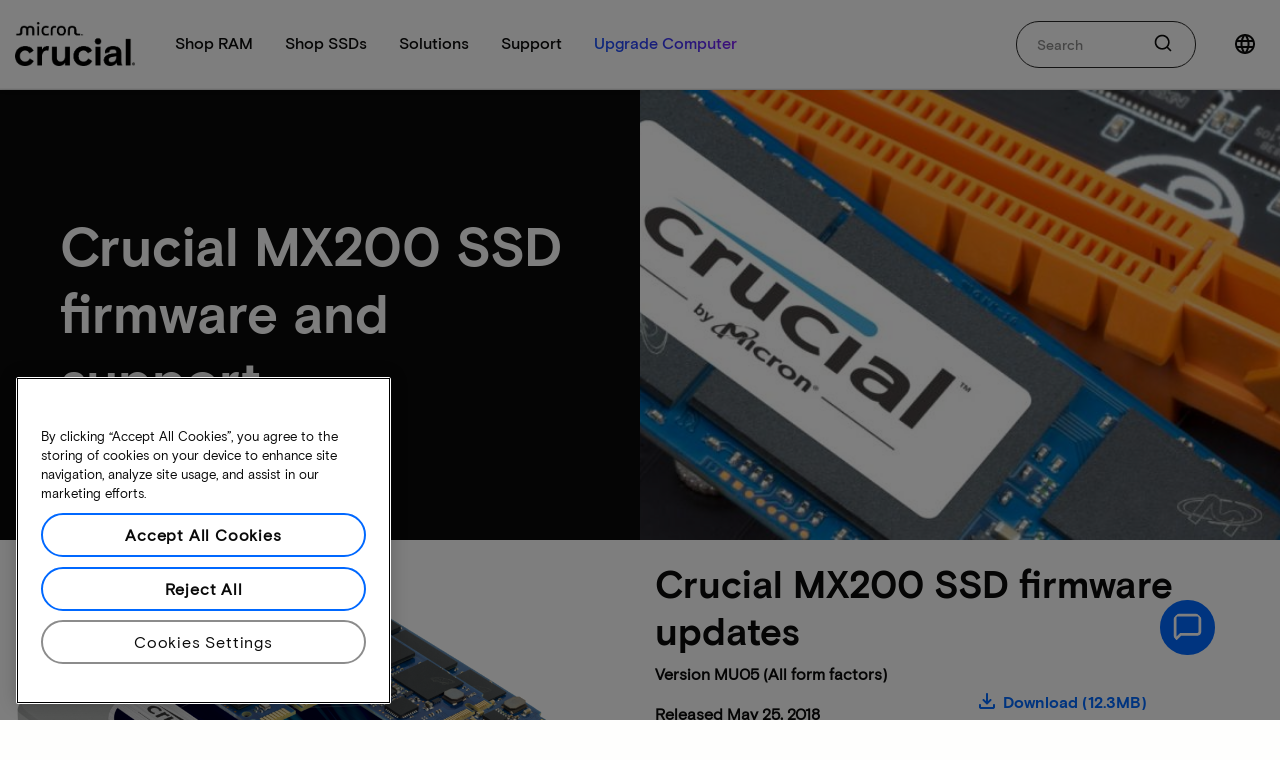

--- FILE ---
content_type: text/html;charset=utf-8
request_url: https://eu.crucial.com/support/ssd-support/mx200-support
body_size: 23456
content:

<!DOCTYPE HTML>
<html lang="en" class="no-js">
    <head>
   
   <meta charset="utf-8"/>
   <meta http-equiv="x-ua-compatible" content="ie=edge"/>
   <meta name="viewport" content="width=device-width, initial-scale=1.0"/>
   <meta name="keywords"/>
   
   
      
         <meta name="robots" content="max-image-preview:large">
      
         <meta name="google-site-verification" content="i8rXZ-bu0HgMW0_L4ILdVEKmXp_UP5bhmJHD4xTdahs" />
      
         <meta name="google-site-verification" content="gxjE4G-a-Bdu44evUSGUjIdK5iQqEvaXA9TD_jfX5Uc" />
      
         <meta name="google-site-verification" content="i3GZ7TLwu2TfwspnPKIziUkqJPUfxAM7tawhSegnETk" />
      
   
   
   
   <meta name="description" content="Crucial MX200 SSD firmware updates"/>
   
   <meta name="title" content="200 SSD firmware updates | Crucial EU"/>
   <title>200 SSD firmware updates | Crucial EU</title>
   
   
   <script defer="defer" type="text/javascript" src="https://rum.hlx.page/.rum/@adobe/helix-rum-js@%5E2/dist/micro.js" data-routing="env=prod,tier=publish,ams=Micron Technology, Inc" integrity="" crossorigin="anonymous" data-enhancer-version="" data-enhancer-hash="" data-post-path=""></script>
<link rel="canonical" href="https://eu.crucial.com/support/ssd-support/mx200-support"/>
   
   
      
      <link rel="alternate" hreflang="fr" href="https://www.crucial.fr/support/ssd-support/mx200-support"/>
   
      
      <link rel="alternate" hreflang="es-mx" href="https://www.crucial.mx/support/ssd-support/mx200-support"/>
   
      
      <link rel="alternate" hreflang="it" href="https://it.crucial.com/support/ssd-support/mx200-support"/>
   
      <link rel="alternate" hreflang="x-default" href="https://www.crucial.com/support/ssd-support/mx200-support"/>
      
   
      
      <link rel="alternate" hreflang="pt-br" href="https://br.crucial.com/support/ssd-support/mx200-support"/>
   
      
      <link rel="alternate" hreflang="eu" href="https://eu.crucial.com/support/ssd-support/mx200-support"/>
   
      
      <link rel="alternate" hreflang="es-es" href="https://www.crucial.es/support/ssd-support/mx200-support"/>
   
      
      <link rel="alternate" hreflang="en-gb" href="https://uk.crucial.com/support/ssd-support/mx200-support"/>
   
      
      <link rel="alternate" hreflang="en-in" href="https://www.crucial.in/support/ssd-support/mx200-support"/>
   
      
      <link rel="alternate" hreflang="en-us" href="https://www.crucial.com/support/ssd-support/mx200-support"/>
   
      
      <link rel="alternate" hreflang="zh-tw" href="https://www.crucial.tw/support/ssd-support/mx200-support"/>
   
      
      <link rel="alternate" hreflang="ja-jp" href="https://www.crucial.jp/support/ssd-support/mx200-support"/>
   
      
      <link rel="alternate" hreflang="de" href="https://www.crucial.de/support/ssd-support/mx200-support"/>
   
      
      <link rel="alternate" hreflang="ko" href="https://www.crucial.kr/support/ssd-support/mx200-support"/>
   
   
   






    
<link rel="stylesheet" href="/etc.clientlibs/core/clientlibs.min.8377615b7612d90bf2bf6c0c74f44a3f.css" type="text/css">
<link rel="stylesheet" href="/etc.clientlibs/adobe-data-layer/clientlibs.min.d41d8cd98f00b204e9800998ecf8427e.css" type="text/css">
<link rel="stylesheet" href="/etc.clientlibs/crucial/clientlibs.min.3f768f7a25f8b141e479bb637e95379a.css" type="text/css">




    
<link rel="stylesheet" href="/etc.clientlibs/crucial/react/clientlib-dependencies.min.d41d8cd98f00b204e9800998ecf8427e.css" type="text/css">
<link rel="stylesheet" href="/etc.clientlibs/crucial/react/clientlib-site.min.ea064f91f3f4df3a2745e88d11562187.css" type="text/css">



<meta/>

</meta>

	<script type="text/javascript">
	   window.digitalData = {
  "page": {
    "pageInfo": {
      "breadcrumbs": "crucial:en-eu:home:support:ssd-support:mx200-support",
      "pageShortName": "crucial:[...]:mx200-support",
      "pageName": "content:crucial:en-eu:home:support:ssd-support:mx200-support",
      "pageType": "content-page",
      "destinationURL": "https://eu.crucial.com/content/crucial/en-eu/home/support/ssd-support/mx200-support.html",
      "isIframe": false,
      "contentIframe": false,
      "hierarchie1": "crucial:en-eu:home:support:ssd-support:mx200-support",
      "title": "mx200 ssd firmware and support",
      "internalPageName": "mx200-support",
      "pageID": "eu.crucial.com:content:crucial:en-eu:home:support:ssd-support:mx200-support",
      "tagging": "",
      "server": "eu.crucial.com",
      "urlShortcut": "",
      "rollup": "support:ssd-support:mx200-support",
      "enableTarget": false
    },
    "category": {
      "type": ":apps:crucial:templates:blank",
      "version": "2022-6-17"
    },
    "attributes": {},
    "deviceInfo": {},
    "components": []
  },
  "product": [
    {
      "productInfo": {}
    }
  ],
  "cart": {
    "addtocart": []
  },
  "user": [
    {
      "profile": [
        {
          "profileInfo": {},
          "attributes": {
            "loggedIn": false
          }
        }
      ]
    }
  ],
  "pageInstanceID": "crx3tar-nofds:prod:s7connect:nosamplecontent:publish:content:crucial:en-eu:home:support:ssd-support:mx200-support",
  "language": "en_us"
};
	   window.digitalData.page.pageInfo.referringURL = document.referrer;
	   window.digitalData.page.pageInfo.sysEnv = navigator.userAgent;
	</script>
    
   <script>
      window._satellite = window._satellite || {};
      window._satellite._monitors = window._satellite._monitors || [];
      window._satellite._monitors.push({
          ruleTriggered: function (event) {
              console.log(
                  'rule triggered',
                  event.rule
              );
          },
          ruleCompleted: function (event) {
              console.log(
                  'rule completed',
                  event.rule
              );
          },
          ruleConditionFailed: function (event) {
              console.log(
                  'rule condition failed',
                  event.rule,
                  event.condition
              );
          }
      });
   </script>




   
   
   <link rel="apple-touch-icon" sizes="180x180" href="/content/dam/crucial/favicon/apple-icon-180x180.png"/>
<link rel="icon" type="image/png" sizes="192x192" href="/content/dam/crucial/favicon/android-icon-192x192.png"/>
<link rel="icon" type="image/png" sizes="32x32" href="/content/dam/crucial/favicon/favicon-32x32.png"/> 
<link rel="icon" type="image/png" sizes="16x16" href="/content/dam/crucial/favicon/favicon-16x16.png"/>
<meta name="theme-color" content="#ffffff"/>
   
   
   
   
   
   
   
   <meta property="og:url" content="https://eu.crucial.com/support/ssd-support/mx200-support"/>
   <meta property="fb:app_id" content="170855982954686"/>
   <meta property="og:type" content="article"/>
   <meta property="og:title" content="200 SSD firmware updates"/>
   <meta property="og:description" content="Crucial MX200 SSD firmware updates"/>
   <meta property="og:site_name" content="Crucial"/>
   <meta property="og:locale" content="eu"/>
   <meta property="og:image" content="https://content.crucial.com/content/dam/crucial/web-ui/social/facebook-like-crucial.jpg"/>
   <meta name="twitter:card" content="summary"/>
   <meta name="twitter:site" content="@CrucialMemory"/>
   <meta name="twitter:title" content="200 SSD firmware updates"/>
   <meta name="twitter:description" content="Crucial MX200 SSD firmware updates"/>
   <meta name="twitter:image" content="https://content.crucial.com/content/dam/crucial/web-ui/social/facebook-like-crucial.jpg"/>
   <script type="text/javascript">
      (function(g, b, d, f) {
          (function(a, c, d) {
              if (a) {
                  var e = b.createElement("style");
                  e.id = c;
                  e.innerHTML = d;
                  a.appendChild(e)
              }
          })(b.getElementsByTagName("head")[0], "at-body-style", d);
          setTimeout(function() {
              var a = b.getElementsByTagName("head")[0];
              if (a) {
                  var c = b.getElementById("at-body-style");
                  c && a.removeChild(c)
              }
          }, f)
      })(window, document, "body {opacity: 0 !important}", 1.5E3);
   </script>
   <script src="//assets.adobedtm.com/4406f1b3c350/9a3b46c7d651/launch-7a3d21ef4c0f.min.js" async></script>
   
   <!--Runmode - production pipeline change -->

</head>

    <body class="lang-en_US ">
    <div id="adobe-commerce-details" data-store-view="default" data-graphql-endpoint="/api/graphql/crucial" data-graphql-method="GET" data-shopperIpServiceUrl="https://api.ipify.org/?format=json" data-hide-add-to-cart="true"></div>

    
    
   
   
   
   
      <script type="application/ld+json">
         {
            "@context": "http://schema.org",
            "@type": "Article",
            "url": "https://eu.crucial.com/support/ssd-support/mx200-support",
            "headline": "200 SSD firmware updates",
            "description": "Crucial MX200 SSD firmware updates",
            "mainEntityOfPage": {
               "@type": "WebPage",
               "@id": "https://eu.crucial.com/support/ssd-support/mx200-support"
            },
            "publisher": {
               "@type": "Organization",
               "name": "Crucial",
               "logo": {
                  "@type": "ImageObject",
                  "url": "https://www.crucial.com/images/logo.png"
               }
            },
            "datePublished": "2022-06-17T08:40:33Z",
            "dateModified": "2022-06-17T08:40:33Z",
            "wordCount": "1200",
            "timeRequired": "PT6M",
            "inLanguage": "eu",
            "image": "https://eu.crucial.com/content/dam/crucial/ssd-products/mx200/images/product/mx200-2-5inch-ssd.png",
            "articleSection": "Technology"
         } 
      </script>
   

   

    

    

    

    


    
    

    
    
<script id="copy-utm-params-to-cookie-script" type="text/javascript">
    (function() {
        try {
            var urlParams = new URLSearchParams(window.location.search);
            var utm_source = urlParams.get('utm_source') || '';
            var utm_medium = urlParams.get('utm_medium') || '';
            var utm_campaign = urlParams.get('utm_campaign') || '';
            var utm_content = urlParams.get('utm_content') || '';

            function setCookie(name, value) {
                if (!name || !value) {
                    return;
                }
                var cookieString = name + "=" + encodeURIComponent(value) + ";path=/";
                document.cookie = cookieString;
            }
            setCookie('utm_source', utm_source);
            setCookie('utm_medium', utm_medium);
            setCookie('utm_campaign', utm_campaign);
            setCookie('utm_content', utm_content);
        } catch (error) {
            console.error('Error in UTM cookie script:', error);
        }
    })();
</script>

    
    




<header class="header header-mega">
    
    <div id="top-black-bar" class="header-cta">








<div class="specials-bar hide ">
    
    <div class="container-content   top-left auto-dismiss
        dark-theme  " data-toggler data-animate="fade-in fade-out" data-closable>
        
        
        
        <div class="row">
            
            <div class="columns small-12">
                




    
    
    <div class="text parbase">



    <p style="text-align: center; font-size: 14.0px; margin: 8px 0;">Innovative memory and storage solutions direct from Micron.</p>




    

</div>



            </div>
        </div>
        
    </div>
</div></div>
    <div id="top-white-bar" data-sticky-container>
        <div data-sticky data-stick-to="top" data-top-anchor="top-white-bar:top" data-sticky-on="small" data-margin-top="0" data-dynamic-height="false">
            <div class="row">
                <div class="columns">
                    
                    <nav class="top-bar">
                        <div class="top-bar-left">
                            <div class="header-logo">
                                <a href="/" class="icon link">
                                    <img alt="micron crucial logo" aria-label="micron crucial logo" src="/content/dam/crucial/marketing-assets/web/logos/crucial-logo.png/_jcr_content/renditions/cq5dam.thumbnail.319.319.png"/>
                                    
                                </a>
                            </div>
                            <div id="responsive-header-mega">
                                <button class="close-button hide-for-xlarge" aria-label="Close menu" type="button">
                                    <svg class="icon-svg icon-x">
                                        <use href="/etc.clientlibs/core/clientlibs/resources/icons-sprite.svg#icon-x"></use>
                                    </svg>
                                </button>
                                <ul class="vertical xlarge-horizontal menu xlarge-align-middle megamenu" data-responsive-menu="drilldown xlarge-dropdown" data-close-on-click="true" data-auto-height="true" data-animate-height="true" data-scroll-top="true" data-hover-delay="100" data-closing-time="100" data-back-button='&lt;li class=&#34;js-drilldown-back&#34;>&lt;a tabindex=&#34;0&#34;>Back&lt;/a>&lt;/li>' data-click-open="false" data-close-on-click-inside="false">
                                    <li class="mobile-header-logo hide-for-xlarge">
                                        <a href="/" class="icon link">
                                            <img alt="micron crucial logo" aria-label="micron crucial logo" src="/content/dam/crucial/marketing-assets/web/logos/crucial-logo.png/_jcr_content/renditions/cq5dam.thumbnail.319.319.png"/>
                                        </a>
                                    </li>
                                    <li class="menu-text hide-for-xlarge">
                                        <span>Home</span>
                                    </li>
                                    <li class="top-category">
                                        
<a href="/catalog/memory" class="top-category-title " data-toggle="category-shop-ram">
    <span>Shop RAM</span>
</a>

<ul class="vertical xlarge-horizontal menu" id="category-shop-ram" aria-haspopup="true" aria-expanded="false">
    <li class="show-for-xlarge">
        <button class="close-button" aria-label="Close menu" type="button">
            <svg class="icon-svg icon-x">
                <use href="/etc.clientlibs/core/clientlibs/resources/icons-sprite.svg#icon-x"></use>
            </svg>
        </button>
    </li>
    <li class="megamenu-heading-mobile hide-for-xlarge">
        <span>RAM</span>
    </li>
    <li>
        <div class="row megamenu-heading collapse">
            <div class="column">
                <a href="/catalog/memory">Shop all memory
                    <svg class="icon-svg icon-chevron-right">
                        <use href="/etc.clientlibs/core/clientlibs/resources/icons-sprite.svg#icon-chevron-right"></use>
                    </svg>
                </a>
            </div>
        </div>
        <div class="row megamenu-content collapse">
            
                





<div class=" columns small-12 xlarge-2 category-column">
    
    





    
    
    
    <ul class="vertical menu category-list">
        <li>
            <div class="category-title">Shop by type</div>
        </li>
        <li>
            




<div class="simple-link   text-left " data-magellan data-bar-offset="50">
    
    <a class=" text-left   primary " href="/catalog/memory?selectedValues=SODIMM@module_type" analyticscategory="Top nav">
        
        
        <span>Laptop memory</span>
        
    </a>
</div>

        </li>
<li>
            




<div class="simple-link   text-left " data-magellan data-bar-offset="50">
    
    <a class=" text-left   primary " href="/catalog/memory?selectedValues=UDIMM@module_type" analyticscategory="Top nav">
        
        
        <span>Desktop memory</span>
        
    </a>
</div>

        </li>
<li>
            




<div class="simple-link   text-left " data-magellan data-bar-offset="50">
    
    <a class=" text-left   primary " href="/catalog/memory/server" analyticscategory="Top nav">
        
        
        <span>Server memory</span>
        
    </a>
</div>

        </li>

    </ul>
    


    
    
    





</div>

            
                





<div class=" columns small-12 xlarge-6 cards-column">
    <div class="category-title">Shop by technology </div>
    
    
    <div class="row small-up-1 xlarge-up-2 collapse">
        
            <div class="column">
                
                





<div class="megamenu-card">
    <div class="card">
        <a href="/catalog/memory/ddr5"> <img data-srcimage="https://dmassets.micron.com/is/image/Microntechnologycrucialprod/ddr5?$responsive.jpg$" title="DDR5 RAM" alt="DDR5 RAM"/>
            <div class="card-section">
                <p title="DDR5 RAM">DDR5 RAM</p>
                <span>High-speed for multi-core CPUs</span>
            </div>
        </a>
    </div>
</div>

            </div>
        
            <div class="column">
                
                





<div class="megamenu-card">
    <div class="card">
        <a href="/catalog/memory/ddr4"> <img data-srcimage="https://dmassets.micron.com/is/image/Microntechnologycrucialprod/ddr4?$responsive.jpg$" title="DDR4 RAM" alt="DDR4 RAM"/>
            <div class="card-section">
                <p title="DDR4 RAM">DDR4 RAM</p>
                <span>Maximize your system’s potential</span>
            </div>
        </a>
    </div>
</div>

            </div>
        
            <div class="column">
                
                





<div class="megamenu-card">
    <div class="card">
        <a href="/catalog/memory/crucial-pro-memory"> <img data-srcimage="https://dmassets.micron.com/is/image/Microntechnologycrucialprod/proseries?$responsive.jpg$" title="Pro Series" alt="Pro Series"/>
            <div class="card-section">
                <p title="Pro Series">Pro Series</p>
                <span>High-performance right out of the box</span>
            </div>
        </a>
    </div>
</div>

            </div>
        
            <div class="column">
                
                





<div class="megamenu-card">
    <div class="card">
        <a href="/catalog/memory?selectedValues=Pro%20Overclocking@series"> <img data-srcimage="https://dmassets.micron.com/is/image/Microntechnologycrucialprod/prooverclocking?$responsive.jpg$" title="Crucial Pro Overclocking" alt="Crucial Pro Overclocking"/>
            <div class="card-section">
                <p title="Crucial Pro Overclocking">Crucial Pro Overclocking</p>
                <span>Faster gaming unlocked</span>
            </div>
        </a>
    </div>
</div>

            </div>
        
    </div>
    





</div>

            
                





<div class=" columns show-for-xlarge xlarge-4 featured-cards-column">
    <div class="category-title">Featured products </div>
    
    
    <div class="row small-up-1 xlarge-up-2 collapse">
        
            <div class="column">
                
                





<div class="megamenu-card">
    <div class="card">
        <a href="/memory/ddr5/CP2K32G64C40U5B"> <img data-srcimage="https://dmassets.micron.com/is/image/Microntechnologycrucialprod/ddr5-black?$responsive.jpg$" alt="Crucial Pro DDR5-6400"/>
            <div class="card-section">
                <p title="Crucial Pro DDR5-6400 64GB Kit (32GBx2)">Crucial Pro DDR5-6400 64GB Kit (32GBx2)</p>
                <span></span>
            </div>
        </a>
    </div>
</div>

            </div>
        
            <div class="column">
                
                





<div class="megamenu-card">
    <div class="card">
        <a href="/memory/ddr5/CP2K32G64C40U5W"> <img data-srcimage="https://dmassets.micron.com/is/image/Microntechnologycrucialprod/ddr5-white?$responsive.jpg$" alt="Crucial Pro DDR5-6400 64GB Kit"/>
            <div class="card-section">
                <p title="Crucial Pro DDR5-6400 64GB Kit (32GBx2)">Crucial Pro DDR5-6400 64GB Kit (32GBx2)</p>
                <span></span>
            </div>
        </a>
    </div>
</div>

            </div>
        
    </div>
    





</div>

            
        </div>
        <div class="row megamenu-footer collapse">
            <div class="column">
                




    
    
    <div class="simplelink basecomponent parbase">




<div class="simple-link  simple-link--icon text-center align-center " data-magellan data-bar-offset="50">
    
    <a class="anchorlink megamenu-link text-center align-center   primary " href="/products/memory" data-custom-class="anchorlink megamenu-link">
        
        
        <span>Explore more</span>
        <span class="icon text-left simple-link--icon-right">





<!--<span data-sly-test="false" id="" class="icon icon-chevron-right "></span>-->
<svg class="icon-svg icon-chevron-right ">
    <use href="/etc.clientlibs/core/clientlibs/resources/icons-sprite.svg#icon-chevron-right"></use>
</svg>

<!--<svg data-sly-test="true" id=""  class="icon-svg icon-chevron-right "><use xlink:href="#icon-chevron-right"></use></svg>-->
</span>
    </a>
</div>
</div>



            </div>
        </div>
    </li>
</ul>



                                    </li>
<li class="top-category">
                                        
<a href="/catalog/ssd" class="top-category-title " data-toggle="category-shop-ssds">
    <span>Shop SSDs</span>
</a>

<ul class="vertical xlarge-horizontal menu" id="category-shop-ssds" aria-haspopup="true" aria-expanded="false">
    <li class="show-for-xlarge">
        <button class="close-button" aria-label="Close menu" type="button">
            <svg class="icon-svg icon-x">
                <use href="/etc.clientlibs/core/clientlibs/resources/icons-sprite.svg#icon-x"></use>
            </svg>
        </button>
    </li>
    <li class="megamenu-heading-mobile hide-for-xlarge">
        <span>SSDs</span>
    </li>
    <li>
        <div class="row megamenu-heading collapse">
            <div class="column">
                <a href="/catalog/ssd">Shop all storage
                    <svg class="icon-svg icon-chevron-right">
                        <use href="/etc.clientlibs/core/clientlibs/resources/icons-sprite.svg#icon-chevron-right"></use>
                    </svg>
                </a>
            </div>
        </div>
        <div class="row megamenu-content collapse">
            
                





<div class=" columns small-12 xlarge-6 cards-column">
    <div class="category-title">Shop by technology </div>
    
    
    <div class="row small-up-1 xlarge-up-2 collapse">
        
            <div class="column">
                
                





<div class="megamenu-card">
    <div class="card">
        <a href="/catalog/ssd/nvme"> <img data-srcimage="https://dmassets.micron.com/is/image/Microntechnologycrucialprod/nvme?$responsive.jpg$" title="NVMe SSDs" alt="Crucial NVMe SSDs product line-up"/>
            <div class="card-section">
                <p title="NVMe SSDs">NVMe SSDs</p>
                <span>Experience blazing-fast performance</span>
            </div>
        </a>
    </div>
</div>

            </div>
        
            <div class="column">
                
                





<div class="megamenu-card">
    <div class="card">
        <a href="/catalog/ssd/sata"> <img data-srcimage="https://dmassets.micron.com/is/image/Microntechnologycrucialprod/sata?$responsive.jpg$" title="SATA SSDs" alt="Crucial SATA SSD line-up"/>
            <div class="card-section">
                <p title="SATA SSDs">SATA SSDs</p>
                <span>Reliable and affordable</span>
            </div>
        </a>
    </div>
</div>

            </div>
        
            <div class="column">
                
                





<div class="megamenu-card">
    <div class="card">
        <a href="/catalog/ssd/external"> <img data-srcimage="https://dmassets.micron.com/is/image/Microntechnologycrucialprod/external?$responsive.jpg$" title="External SSDs" alt="Crucial portable SSD line-up"/>
            <div class="card-section">
                <p title="External SSDs">External SSDs</p>
                <span>Keep your important files safe</span>
            </div>
        </a>
    </div>
</div>

            </div>
        
            <div class="column">
                
                





<div class="megamenu-card">
    <div class="card">
        <a href="/catalog/ssd/server"> <img data-srcimage="https://dmassets.micron.com/is/image/Microntechnologycrucialprod/enterprise?$responsive.jpg$" title="Enterprise" alt="Crucial Enterprise"/>
            <div class="card-section">
                <p title="Enterprise">Enterprise</p>
                <span>SSDs for servers and data centers</span>
            </div>
        </a>
    </div>
</div>

            </div>
        
    </div>
    





</div>

            
                





<div class=" columns small-12 xlarge-2 empty-column">
    
    





    
    
    <ul class="no-bullet ">
        
        
    </ul>
    
    


    
    
    





</div>

            
                





<div class=" columns show-for-xlarge xlarge-4 featured-cards-column">
    <div class="category-title">Featured products </div>
    
    
    <div class="row small-up-1 xlarge-up-2 collapse">
        
            <div class="column">
                
                





<div class="megamenu-card">
    <div class="card">
        <a href="/ssd/t705/CT4000T705SSD5"> <img data-srcimage="https://dmassets.micron.com/is/image/Microntechnologycrucialprod/t705?$responsive.jpg$" alt="Crucial T705 4TB PCIe Gen5 NVMe M.2 SSD"/>
            <div class="card-section">
                <p title="Crucial T705 4TB PCIe Gen5 NVMe M.2 SSD">Crucial T705 4TB PCIe Gen5 NVMe M.2 SSD</p>
                <span></span>
            </div>
        </a>
    </div>
</div>

            </div>
        
            <div class="column">
                
                





<div class="megamenu-card">
    <div class="card">
        <a href="/ssd/x10-pro/CT4000X10PROSSD9"> <img data-srcimage="https://dmassets.micron.com/is/image/Microntechnologycrucialprod/x10?$responsive.jpg$" alt="Crucial X10 Pro 4TB Portable SSD"/>
            <div class="card-section">
                <p title="Crucial X10 Pro 4TB Portable SSD">Crucial X10 Pro 4TB Portable SSD</p>
                <span></span>
            </div>
        </a>
    </div>
</div>

            </div>
        
    </div>
    





</div>

            
        </div>
        <div class="row megamenu-footer collapse">
            <div class="column">
                




    
    
    <div class="simplelink basecomponent parbase">




<div class="simple-link  simple-link--icon text-center align-center " data-magellan data-bar-offset="50">
    
    <a class="anchorlink megamenu-link text-center align-center   primary " href="/products/ssd" data-custom-class="anchorlink megamenu-link" analyticscategory="Top nav">
        
        
        <span>Explore more</span>
        <span class="icon text-left simple-link--icon-right">





<!--<span data-sly-test="false" id="" class="icon icon-chevron-right "></span>-->
<svg class="icon-svg icon-chevron-right ">
    <use href="/etc.clientlibs/core/clientlibs/resources/icons-sprite.svg#icon-chevron-right"></use>
</svg>

<!--<svg data-sly-test="true" id=""  class="icon-svg icon-chevron-right "><use xlink:href="#icon-chevron-right"></use></svg>-->
</span>
    </a>
</div>
</div>



            </div>
        </div>
    </li>
</ul>



                                    </li>
<li class="top-category">
                                        
<a href="/articles" class="top-category-title " data-toggle="category-solutions">
    <span>Solutions</span>
</a>

<ul class="vertical xlarge-horizontal menu" id="category-solutions" aria-haspopup="true" aria-expanded="false">
    <li class="show-for-xlarge">
        <button class="close-button" aria-label="Close menu" type="button">
            <svg class="icon-svg icon-x">
                <use href="/etc.clientlibs/core/clientlibs/resources/icons-sprite.svg#icon-x"></use>
            </svg>
        </button>
    </li>
    <li class="megamenu-heading-mobile hide-for-xlarge">
        <span>Solutions</span>
    </li>
    <li>
        <div class="row megamenu-heading collapse">
            <div class="column">
                <a href="/articles">Our solutions
                    <svg class="icon-svg icon-chevron-right">
                        <use href="/etc.clientlibs/core/clientlibs/resources/icons-sprite.svg#icon-chevron-right"></use>
                    </svg>
                </a>
            </div>
        </div>
        <div class="row megamenu-content collapse">
            
                





<div class=" columns small-12 xlarge-2 category-column">
    
    





    
    
    
    <ul class="vertical menu category-list">
        <li>
            <div class="category-title">By use cases</div>
        </li>
        <li>
            




<div class="simple-link   text-left " data-magellan data-bar-offset="50">
    
    <a class=" text-left   primary " href="/products/creative-starter-pack" analyticscategory="Top nav">
        
        
        <span>Creatives</span>
        
    </a>
</div>

        </li>
<li>
            




<div class="simple-link   text-left " data-magellan data-bar-offset="50">
    
    <a class=" text-left   primary " href="/products/gaming-products" analyticscategory="Top nav">
        
        
        <span>Gamers</span>
        
    </a>
</div>

        </li>
<li>
            




<div class="simple-link   text-left " data-magellan data-bar-offset="50">
    
    <a class="hide text-left   primary " href="/content/crucial/en-eu/home/customer/business" data-custom-class="hide" analyticscategory="Top nav">
        
        
        <span>Small Businesses</span>
        
    </a>
</div>

        </li>
<li>
            




<div class="simple-link   text-left " data-magellan data-bar-offset="50">
    
    <a class="hide text-left   primary " href="/content/crucial/en-eu/home/students" data-custom-class="hide" analyticscategory="Top nav">
        
        
        <span>Students</span>
        
    </a>
</div>

        </li>

    </ul>
    


    
    
    





</div>

            
                





<div class=" columns small-12 xlarge-2 category-column">
    
    





    
    
    
    <ul class="vertical menu category-list">
        <li>
            <div class="category-title">Memory solutions</div>
        </li>
        <li>
            




<div class="simple-link   text-left " data-magellan data-bar-offset="50">
    
    <a class=" text-left   primary " href="/products/memory" analyticscategory="Top nav">
        
        
        <span>Explore all memory</span>
        
    </a>
</div>

        </li>
<li>
            




<div class="simple-link   text-left " data-magellan data-bar-offset="50">
    
    <a class=" text-left   primary " href="/products/memory/desktop-dram" analyticscategory="Top nav">
        
        
        <span>Desktop memory</span>
        
    </a>
</div>

        </li>
<li>
            




<div class="simple-link   text-left " data-magellan data-bar-offset="50">
    
    <a class=" text-left   primary " href="/products/memory/laptop-dram" analyticscategory="Top nav">
        
        
        <span>Laptop memory</span>
        
    </a>
</div>

        </li>
<li>
            




<div class="simple-link   text-left " data-magellan data-bar-offset="50">
    
    <a class=" text-left   primary " href="/catalog/memory/server" analyticscategory="Top nav">
        
        
        <span>Server memory</span>
        
    </a>
</div>

        </li>
<li>
            




<div class="simple-link   text-left " data-magellan data-bar-offset="50">
    
    <a class="hide text-left   primary " href="/products/memory/mac/memory-for-mac" data-custom-class="hide" analyticscategory="Top nav">
        
        
        <span>Mac Memory</span>
        
    </a>
</div>

        </li>

    </ul>
    


    
    
    





</div>

            
                





<div id="custom-align-fixes" class=" columns small-12 xlarge-2 category-column">
    
    





    
    
    
    <ul class="vertical menu category-list">
        <li>
            <div class="category-title">Storage solutions</div>
        </li>
        <li>
            




<div class="simple-link   text-left " data-magellan data-bar-offset="50">
    
    <a class=" text-left   primary " href="/products/ssd" analyticscategory="Top nav">
        
        
        <span>Explore all storage</span>
        
    </a>
</div>

        </li>
<li>
            




<div class="simple-link   text-left " data-magellan data-bar-offset="50">
    
    <a class=" text-left   primary " href="/products/ssd/nvme-ssds">
        
        
        <span>NVMe SSDs</span>
        
    </a>
</div>

        </li>
<li>
            




<div class="simple-link   text-left " data-magellan data-bar-offset="50">
    
    <a class=" text-left   primary " href="/products/ssd/sata-ssds">
        
        
        <span>SATA SSDs</span>
        
    </a>
</div>

        </li>
<li>
            




<div class="simple-link   text-left " data-magellan data-bar-offset="50">
    
    <a class=" text-left   primary " href="/products/ssd/portable-ssds">
        
        
        <span>External SSDs</span>
        
    </a>
</div>

        </li>

    </ul>
    


    
    
    





</div>

            
                





<div class=" columns small-12 xlarge-2 empty-column">
    
    





    
    
    <ul class="no-bullet ">
        
        
    </ul>
    
    


    
    
    





</div>

            
                





<div class=" columns show-for-xlarge xlarge-4 featured-cards-column">
    <div class="category-title">Top articles </div>
    
    
    <div class="row small-up-1 xlarge-up-2 collapse">
        
            <div class="column">
                
                





<div class="megamenu-card">
    <div class="card">
        <a href="/articles/pc-builders/how-to-build-a-computer"> <img data-srcimage="https://dmassets.micron.com/is/image/Microntechnologycrucialprod/mega-menu-solutions-top-article?$responsive.jpg$" alt="How to build your own PC"/>
            <div class="card-section">
                <p title="How to build your own PC">How to build your own PC</p>
                <span></span>
            </div>
        </a>
    </div>
</div>

            </div>
        
            <div class="column">
                
                





<div class="megamenu-card">
    <div class="card">
        <a href="/articles/external-ssd/what-is-a-portable-ssd"> <img data-srcimage="https://dmassets.micron.com/is/image/Microntechnologycrucialprod/mega-menu-solutions-second-top-article?$responsive.jpg$" alt="What is a portable SSD?"/>
            <div class="card-section">
                <p title="What is a portable SSD?">What is a portable SSD?</p>
                <span></span>
            </div>
        </a>
    </div>
</div>

            </div>
        
    </div>
    




    
    
    <div class="container basecomponent parbase">









    
    <div class="container-content   top-left auto-dismiss
          " data-toggler data-animate="fade-in fade-out" data-closable>
        
        
        
        <div class="row">
            
            <div class="columns small-12">
                




    
    
    <div class="simplelink basecomponent parbase">




<div class="simple-link  simple-link--icon text-right align-right " data-magellan data-bar-offset="50">
    
    <a class="anchorlink megamenu-link show-for-large text-right align-right   primary " href="/articles" data-custom-class="anchorlink megamenu-link show-for-large" analyticscategory="Top nav">
        
        
        <span>View all articles</span>
        <span class="icon text-left simple-link--icon-right">





<!--<span data-sly-test="false" id="" class="icon icon-chevron-right padding-0"></span>-->
<svg class="icon-svg icon-chevron-right padding-0">
    <use href="/etc.clientlibs/core/clientlibs/resources/icons-sprite.svg#icon-chevron-right"></use>
</svg>

<!--<svg data-sly-test="true" id=""  class="icon-svg icon-chevron-right padding-0"><use xlink:href="#icon-chevron-right"></use></svg>-->
</span>
    </a>
</div>
</div>



            </div>
        </div>
        
    </div>
</div>



</div>

            
        </div>
        <div class="row megamenu-footer collapse">
            <div class="column">
                




    
    
    <div class="html-component basecomponent parbase">




	
    



</div>


    
    
    <div class="simplelink basecomponent parbase">




<div class="simple-link  simple-link--icon text-center align-center " data-magellan data-bar-offset="50">
    
    <a class="anchorlink megamenu-link hide-for-xlarge text-center align-center   primary " href="/articles" data-custom-class="anchorlink megamenu-link hide-for-xlarge" analyticscategory="Top nav">
        
        
        <span>View all articles</span>
        <span class="icon text-left simple-link--icon-right">





<!--<span data-sly-test="false" id="" class="icon icon-chevron-right padding-0"></span>-->
<svg class="icon-svg icon-chevron-right padding-0">
    <use href="/etc.clientlibs/core/clientlibs/resources/icons-sprite.svg#icon-chevron-right"></use>
</svg>

<!--<svg data-sly-test="true" id=""  class="icon-svg icon-chevron-right padding-0"><use xlink:href="#icon-chevron-right"></use></svg>-->
</span>
    </a>
</div>
</div>



            </div>
        </div>
    </li>
</ul>



                                    </li>
<li class="top-category">
                                        
<a href="/support" class="top-category-title " data-toggle="category-support">
    <span>Support</span>
</a>

<ul class="vertical xlarge-horizontal menu" id="category-support" aria-haspopup="true" aria-expanded="false">
    <li class="show-for-xlarge">
        <button class="close-button" aria-label="Close menu" type="button">
            <svg class="icon-svg icon-x">
                <use href="/etc.clientlibs/core/clientlibs/resources/icons-sprite.svg#icon-x"></use>
            </svg>
        </button>
    </li>
    <li class="megamenu-heading-mobile hide-for-xlarge">
        <span>Support</span>
    </li>
    <li>
        <div class="row megamenu-heading collapse">
            <div class="column">
                <a href="/support">Support center
                    <svg class="icon-svg icon-chevron-right">
                        <use href="/etc.clientlibs/core/clientlibs/resources/icons-sprite.svg#icon-chevron-right"></use>
                    </svg>
                </a>
            </div>
        </div>
        <div class="row megamenu-content collapse">
            
                





<div class=" columns small-12 xlarge-2 category-column">
    
    





    
    
    
    <ul class="vertical menu category-list">
        <li>
            <div class="category-title">Customer service</div>
        </li>
        <li>
            




<div class="simple-link   text-left " data-magellan data-bar-offset="50">
    
    <a class=" text-left   primary " href="/account/account-dashboard#product-registration">
        
        
        <span>Product registration</span>
        
    </a>
</div>

        </li>
<li>
            




<div class="simple-link   text-left " data-magellan data-bar-offset="50">
    
    <a class=" text-left   primary " href="/support/contact" analyticscategory="Top nav">
        
        
        <span>Contact support</span>
        
    </a>
</div>

        </li>
<li>
            




<div class="simple-link   text-left " data-magellan data-bar-offset="50">
    
    <a class=" text-left   primary " href="/warranty-home">
        
        
        <span>Check warranty</span>
        
    </a>
</div>

        </li>

    </ul>
    


    
    
    





</div>

            
                





<div class=" columns small-12 xlarge-2 category-column">
    
    





    
    
    
    <ul class="vertical menu category-list">
        <li>
            <div class="category-title">Self help</div>
        </li>
        <li>
            




<div class="simple-link   text-left " data-magellan data-bar-offset="50">
    
    <a class=" text-left   primary " href="/articles/about-memory/how-to-upgrade-desktop-memory" analyticscategory="Top nav">
        
        
        <span>Memory installation guide</span>
        
    </a>
</div>

        </li>
<li>
            




<div class="simple-link   text-left " data-magellan data-bar-offset="50">
    
    <a class=" text-left   primary " href="/support/ssd/ssd-install" analyticscategory="Top nav">
        
        
        <span>Storage installation guide</span>
        
    </a>
</div>

        </li>
<li>
            




<div class="simple-link   text-left " data-magellan data-bar-offset="50">
    
    <a class=" text-left   primary " href="/support/articles-faq-memory" analyticscategory="Top nav">
        
        
        <span>Memory articles</span>
        
    </a>
</div>

        </li>
<li>
            




<div class="simple-link   text-left " data-magellan data-bar-offset="50">
    
    <a class=" text-left   primary " href="/support/articles-faq-ssd" analyticscategory="Top nav">
        
        
        <span>Storage articles</span>
        
    </a>
</div>

        </li>
<li>
            




<div class="simple-link   text-left " data-magellan data-bar-offset="50">
    
    <a class=" text-left   primary " href="/support/articles-faq-customer-service" analyticscategory="Top nav">
        
        
        <span>Articles &amp; FAQ’s</span>
        
    </a>
</div>

        </li>

    </ul>
    


    
    
    





</div>

            
                





<div class=" columns small-12 xlarge-2 category-column">
    
    





    
    
    
    <ul class="vertical menu category-list">
        <li>
            <div class="category-title">Resources</div>
        </li>
        <li>
            




<div class="simple-link   text-left " data-magellan data-bar-offset="50">
    
    <a class=" text-left   primary " href="/support/ssd-support" analyticscategory="Top nav">
        
        
        <span>Firmware updates</span>
        
    </a>
</div>

        </li>
<li>
            




<div class="simple-link   text-left " data-magellan data-bar-offset="50">
    
    <a class=" text-left   primary " href="https://www.acronis.com/en-sg/promotion/CrucialHD-download/" analyticscategory="Top nav">
        
        
        <span>Acronis data transfer</span>
        
    </a>
</div>

        </li>
<li>
            




<div class="simple-link   text-left " data-magellan data-bar-offset="50">
    
    <a class=" text-left   primary " href="/support/storage-executive">
        
        
        <span>Storage executive</span>
        
    </a>
</div>

        </li>
<li>
            




<div class="simple-link   text-left " data-magellan data-bar-offset="50">
    
    <a class=" text-left   primary " analyticscategory="Top nav">
        
        
        <span></span>
        
    </a>
</div>

        </li>

    </ul>
    


    
    
    





</div>

            
                





<div class=" columns small-12 xlarge-2 empty-column">
    
    





    
    
    <ul class="no-bullet ">
        
        
    </ul>
    
    


    
    
    





</div>

            
                





<div class=" columns show-for-xlarge xlarge-4 featured-cards-column">
    <div class="category-title">Top articles </div>
    
    
    <div class="row small-up-1 xlarge-up-2 collapse">
        
            <div class="column">
                
                





<div class="megamenu-card">
    <div class="card">
        <a href="/support/articles-faq-ssd/initialize-ssd-windows"> <img data-srcimage="https://dmassets.micron.com/is/image/Microntechnologycrucialprod/mega-menu-support-top-article?$responsive.jpg$" title="Initialize Your  SSD for Windows" alt="Initialize Your  SSD for Windows"/>
            <div class="card-section">
                <p title="How to Initialize Your SSD for Windows">How to Initialize Your SSD for Windows</p>
                <span></span>
            </div>
        </a>
    </div>
</div>

            </div>
        
            <div class="column">
                
                





<div class="megamenu-card">
    <div class="card">
        <a href="/support/articles-faq-memory/what-are-memory-timings"> <img data-srcimage="https://dmassets.micron.com/is/image/Microntechnologycrucialprod/mega-menu-support-second-top-article?$responsive.jpg$" alt="What are memory timings?"/>
            <div class="card-section">
                <p title="What are memory timings?">What are memory timings?</p>
                <span></span>
            </div>
        </a>
    </div>
</div>

            </div>
        
    </div>
    




    
    
    <div class="container basecomponent parbase">









    
    <div class="container-content   top-left auto-dismiss
          " data-toggler data-animate="fade-in fade-out" data-closable>
        
        
        
        <div class="row">
            
            <div class="columns small-12">
                




    
    
    <div class="simplelink basecomponent parbase">




<div class="simple-link  simple-link--icon text-right align-right " data-magellan data-bar-offset="50">
    
    <a class="anchorlink megamenu-link show-for-large text-right align-right   primary " href="/articles" data-custom-class="anchorlink megamenu-link show-for-large" analyticscategory="Top nav">
        
        
        <span>View all articles</span>
        <span class="icon text-left simple-link--icon-right">





<!--<span data-sly-test="false" id="" class="icon icon-chevron-right padding-0"></span>-->
<svg class="icon-svg icon-chevron-right padding-0">
    <use href="/etc.clientlibs/core/clientlibs/resources/icons-sprite.svg#icon-chevron-right"></use>
</svg>

<!--<svg data-sly-test="true" id=""  class="icon-svg icon-chevron-right padding-0"><use xlink:href="#icon-chevron-right"></use></svg>-->
</span>
    </a>
</div>
</div>



            </div>
        </div>
        
    </div>
</div>



</div>

            
        </div>
        <div class="row megamenu-footer collapse">
            <div class="column">
                




    
    
    <div class="html-component basecomponent parbase">




	
    



</div>


    
    
    <div class="simplelink basecomponent parbase">




<div class="simple-link  simple-link--icon text-center align-center " data-magellan data-bar-offset="50">
    
    <a class="anchorlink megamenu-link hide-for-xlarge text-center align-center   primary " href="/articles" data-custom-class="anchorlink megamenu-link hide-for-xlarge" analyticscategory="Top nav">
        
        
        <span>View all articles</span>
        <span class="icon text-left simple-link--icon-right">





<!--<span data-sly-test="false" id="" class="icon icon-chevron-right padding-0"></span>-->
<svg class="icon-svg icon-chevron-right padding-0">
    <use href="/etc.clientlibs/core/clientlibs/resources/icons-sprite.svg#icon-chevron-right"></use>
</svg>

<!--<svg data-sly-test="true" id=""  class="icon-svg icon-chevron-right padding-0"><use xlink:href="#icon-chevron-right"></use></svg>-->
</span>
    </a>
</div>
</div>



            </div>
        </div>
    </li>
</ul>



                                    </li>

                                    <li class="upgrade-computer-mobile hide-for-xlarge">
                                        




<div class="simple-link   text-left " data-magellan data-bar-offset="50">
    
    <a class="gradient-text top-category-title text-left   primary " href="/upgrades" data-custom-class="gradient-text top-category-title">
        
        
        <span>Upgrade Computer</span>
        
    </a>
</div>

                                    </li>
                                    <li class="upgrade-computer-wrapper show-for-xlarge">
                                        




<div class="simple-link   text-left " data-magellan data-bar-offset="50">
    
    <a class="gradient-text top-category-title text-left   primary " href="/upgrades" data-custom-class="gradient-text top-category-title">
        
        
        <span>Upgrade Computer</span>
        
    </a>
</div>

                                        <ul class="vertical xlarge-horizontal menu">
                                            <li class="show-for-xlarge">
                                                <button class="close-button" aria-label="Close menu" type="button">
                                                    <svg class="icon-svg icon-x">
                                                        <use href="/etc.clientlibs/core/clientlibs/resources/icons-sprite.svg#icon-x"></use>
                                                    </svg>
                                                </button>
                                            </li>
                                            <li>
                                                <div class="cq-dd-paragraph"><div class="maincontent parsys">




    
    
    <div class="zurbrow basecomponent parbase">

















    
    <div data-interchange="[, small], [, medium], [, large] ,[, xlarge]" class="section --bottom-only        hide-on-mac-devices" aria-label="">
        
        

        
        <div class="row   ">
              
                    
                    
                    <div class="basecomponent zurbcolumn parbase columns ">





<div class="zurbcolumn-container">




    
    
    <div class="container basecomponent parbase">








<div class=" margin-top--small margin-bottom--small">
    
    <div class="container-content   top-left auto-dismiss
          " data-toggler data-animate="fade-in fade-out" data-closable>
        
        
        
        <div class="row">
            
            <div class="columns small-12">
                




    
    
    <div class="headline basecomponent parbase">




    


<h3>Upgrade my computer</h3>
</div>


    
    
    <div class="text parbase">



    <p>Find a compatible memory or storage upgrade with two great options!</p>




    

</div>



            </div>
        </div>
        
    </div>
</div></div>


    
    
    <div class="zurbrow basecomponent parbase">

















    
    <div data-interchange="[, small], [, medium], [, large] ,[, xlarge]" class="section --bottom-only        " aria-label="">
        
        

        
        <div class="row  margin-bottom--small ">
              
                    
                    
                    <div class="basecomponent zurbcolumn parbase columns ">





<div class="zurbcolumn-container">




    
    
    <div class="zurbrow basecomponent parbase">

















    
    <div data-interchange="[, small], [, medium], [, large] ,[, xlarge]" class="section --bottom-only        systemSelectorsectionMenu" aria-label="">
        
        

        
        <div class="row   ">
              
                    
                    
                    <div class="basecomponent zurbcolumn parbase columns  small-3 default-theme uphill slantleft">





<div class="zurbcolumn-container">




    
    
    <div class="container basecomponent parbase">








<div class=" margin-top--small">
    
    <div class="container-content   top-left auto-dismiss
          " data-toggler data-animate="fade-in fade-out" data-closable>
        
        
        
        <div class="row">
            
            <div class="columns small-12">
                




    
    
    <div class="html-component basecomponent parbase">




	
    <img src="/content/dam/crucial/web-ui/mega-menu/upgrade.svg" style="margin-left:1%; width: 100%;">



</div>



            </div>
        </div>
        
    </div>
</div></div>


</div></div>
              
                    
                    
                    <div class="basecomponent zurbcolumn parbase columns  small-9 default-theme uphill slantleft">





<div class="zurbcolumn-container">




    
    
    <div class="headline basecomponent parbase">




    


<h4>Upgrade Selector</h4>
</div>


    
    
    <div class="text parbase">



    <p>A guided selection to find your system</p>




    

</div>


    
    
    <div class="container basecomponent parbase">








<div class="collapse ">
    
    <div class="container-content   top-left auto-dismiss
          " data-toggler data-animate="fade-in fade-out" data-closable>
        
        
        
        <div class="row">
            
            <div class="columns small-12">
                




    
    
    <div class="simplelink basecomponent parbase">




<div class="simple-link   text-left  hide-in-publish-mode" data-magellan data-bar-offset="50">

        
        <a class="gradient text-left button  primary " href="/upgrades" data-custom-class="gradient">
            
            
            <span class="link-text-notLoggedIn hide-in-publish">Select your computer</span>
            <span class="link-text-loggedIn hide-in-publish">Select your computer</span>
            
        </a>
</div>

</div>



            </div>
        </div>
        
    </div>
</div></div>


</div></div>
              
        </div>
    </div>
    

</div>


</div></div>
              
                    
                    
                    <div class="basecomponent zurbcolumn parbase columns  default-theme uphill slantleft">





<div class="zurbcolumn-container">




    
    
    <div class="zurbrow basecomponent parbase">

















    
    <div data-interchange="[, small], [, medium], [, large] ,[, xlarge]" class="section --bottom-only        systemSelectorsectionMenu" aria-label="">
        
        

        
        <div class="row   ">
              
                    
                    
                    <div class="basecomponent zurbcolumn parbase columns  small-3 default-theme uphill slantleft">





<div class="zurbcolumn-container">




    
    
    <div class="container basecomponent parbase">








<div class=" margin-top--small">
    
    <div class="container-content   top-left auto-dismiss
          " data-toggler data-animate="fade-in fade-out" data-closable>
        
        
        
        <div class="row">
            
            <div class="columns small-12">
                




    
    
    <div class="html-component basecomponent parbase">




	
    <img src="/content/dam/crucial/web-ui/mega-menu/scanner.svg" style="margin-left:1%; width: 100%;">



</div>



            </div>
        </div>
        
    </div>
</div></div>


</div></div>
              
                    
                    
                    <div class="basecomponent zurbcolumn parbase columns  small-9 default-theme uphill slantleft">





<div class="zurbcolumn-container">




    
    
    <div class="headline basecomponent parbase">




    


<h4>System Scanner</h4>
</div>


    
    
    <div class="text parbase">



    <p>A safe and easy way to find your compatible upgrades</p>




    

</div>


    
    
    <div class="zurbrow basecomponent parbase">

















    
    <div data-interchange="[, small], [, medium], [, large] ,[, xlarge]" class="section --bottom-only        SystemScannerMegaMenu collapse" aria-label="">
        
        

        
        <div class="row   ">
              
                    
                    
                    <div class="basecomponent zurbcolumn parbase columns  small-12 medium-5 default-theme uphill slantleft">





<div class="zurbcolumn-container">




    
    
    <div class="container basecomponent parbase">








<div class="collapse ">
    
    <div class="container-content   top-left auto-dismiss
          " data-toggler data-animate="fade-in fade-out" data-closable>
        
        
        
        <div class="row">
            
            <div class="columns small-12">
                




    
    
    <div class="simplelink basecomponent parbase">




<div class="simple-link   text-left  hide-in-publish-mode" data-magellan data-bar-offset="50">

        
        <a class=" start-system-scan gradient text-left button  primary " data-custom-class=" start-system-scan gradient">
            
            
            <span class="link-text-notLoggedIn hide-in-publish">Run scan</span>
            <span class="link-text-loggedIn hide-in-publish">Run scan</span>
            
        </a>
</div>

</div>



            </div>
        </div>
        
    </div>
</div></div>


</div></div>
              
                    
                    
                    <div class="basecomponent zurbcolumn parbase columns  small-12 medium-7 default-theme uphill slantleft">





<div class="zurbcolumn-container">




    
    
    <div class="container basecomponent parbase">








<div class="collapse ">
    
    <div class="container-content   top-left auto-dismiss
          " data-toggler data-animate="fade-in fade-out" data-closable>
        
        
        
        <div class="row">
            
            <div class="columns small-12">
                




    
    
    <div class="simplelink basecomponent parbase">




<div class="simple-link  simple-link--icon text-left  hide-in-publish-mode" data-magellan data-bar-offset="50">

        
        <a class="explorelink text-left   primary " href="/store/systemscanner" data-custom-class="explorelink">
            
            
            <span class="link-text-notLoggedIn hide-in-publish">Explore</span>
            <span class="link-text-loggedIn hide-in-publish">Explore</span>
            <span class="icon simple-link--icon-right">





<!--<span data-sly-test="false" id="" class="icon icon-chevron-right "></span>-->
<svg class="icon-svg icon-chevron-right ">
    <use href="/etc.clientlibs/core/clientlibs/resources/icons-sprite.svg#icon-chevron-right"></use>
</svg>

<!--<svg data-sly-test="true" id=""  class="icon-svg icon-chevron-right "><use xlink:href="#icon-chevron-right"></use></svg>-->
</span>
        </a>
</div>

</div>



            </div>
        </div>
        
    </div>
</div></div>


</div></div>
              
        </div>
    </div>
    

</div>


</div></div>
              
        </div>
    </div>
    

</div>


</div></div>
              
        </div>
    </div>
    

</div>


</div></div>
              
        </div>
    </div>
    

</div>


    
    
    <div class="container basecomponent parbase">








<div class=" margin-top--small">
    
    <div class="container-content   top-left auto-dismiss
          " data-toggler data-animate="fade-in fade-out" data-closable>
        
        
        
        <div class="row">
            
            <div class="columns small-12">
                




    
    
    <div class="zurbrow basecomponent parbase">

















    
    <div data-interchange="[, small], [, medium], [, large] ,[, xlarge]" class="section --bottom-only        hide-on-windows-devices" aria-label="">
        
        

        
        <div class="row  margin-top--medium ">
              
                    
                    
                    <div class="basecomponent zurbcolumn parbase columns  small-12 medium-6 default-theme uphill slantleft">





<div class="zurbcolumn-container">




    
    
    <div class="container basecomponent parbase">








<div class=" margin-top--small margin-bottom--small">
    
    <div class="container-content   top-left auto-dismiss
          " data-toggler data-animate="fade-in fade-out" data-closable>
        
        
        
        <div class="row">
            
            <div class="columns small-12">
                




    
    
    <div class="headline basecomponent parbase">




    


<h3>Upgrade my computer</h3>
</div>


    
    
    <div class="text parbase">



    <p>Find a compatible memory or storage upgrade</p>




    

</div>



            </div>
        </div>
        
    </div>
</div></div>


</div></div>
              
                    
                    
                    <div class="basecomponent zurbcolumn parbase columns ">





<div class="zurbcolumn-container">




    
    
    <div class="zurbrow basecomponent parbase">

















    
    <div data-interchange="[, small], [, medium], [, large] ,[, xlarge]" class="section --bottom-only        systemSelectorsectionMenu" aria-label="">
        
        

        
        <div class="row   ">
              
                    
                    
                    <div class="basecomponent zurbcolumn parbase columns  small-3 default-theme uphill slantleft">





<div class="zurbcolumn-container">




    
    
    <div class="container basecomponent parbase">








<div class=" margin-top--small">
    
    <div class="container-content   top-left auto-dismiss
          " data-toggler data-animate="fade-in fade-out" data-closable>
        
        
        
        <div class="row">
            
            <div class="columns small-12">
                




    
    
    <div class="html-component basecomponent parbase">




	
    <img src="/content/dam/crucial/web-ui/mega-menu/upgrade.svg" style="margin-left:1%; width: 100%;">



</div>



            </div>
        </div>
        
    </div>
</div></div>


</div></div>
              
                    
                    
                    <div class="basecomponent zurbcolumn parbase columns  small-9 default-theme uphill slantleft">





<div class="zurbcolumn-container">




    
    
    <div class="headline basecomponent parbase">




    


<h4>Upgrade Selector</h4>
</div>


    
    
    <div class="text parbase">



    <p>A guided selection to find your system</p>




    

</div>


    
    
    <div class="container basecomponent parbase">








<div class="collapse ">
    
    <div class="container-content   top-left auto-dismiss
          " data-toggler data-animate="fade-in fade-out" data-closable>
        
        
        
        <div class="row">
            
            <div class="columns small-12">
                




    
    
    <div class="simplelink basecomponent parbase">




<div class="simple-link   text-left  hide-in-publish-mode" data-magellan data-bar-offset="50">

        
        <a class="gradient text-left button  primary " href="/upgrades" data-custom-class="gradient">
            
            
            <span class="link-text-notLoggedIn hide-in-publish">Select your computer</span>
            <span class="link-text-loggedIn hide-in-publish">Select your computer</span>
            
        </a>
</div>

</div>



            </div>
        </div>
        
    </div>
</div></div>


</div></div>
              
        </div>
    </div>
    

</div>


</div></div>
              
        </div>
    </div>
    

</div>



            </div>
        </div>
        
    </div>
</div></div>


    
    
    <div class="onpagecss basecomponent parbase">





<style type="text/css">
    .menu .systemSelectorsectionMenu{
border-radius: 8px;
border: 1px solid #E6E6E6;
padding: 24px 0;
}
.menu .systemSelectorsectionMenu a.button.gradient { display: inline-block; padding: 12px 32px; }
.menu .systemSelectorsectionMenu .collapse .columns { padding: 0; }
.menu .systemSelectorsectionMenu a.explorelink { padding: 8px; }
.menu .systemSelectorsectionMenu .hide-in-publish { display: none; }
</style>
</div>


    
    
    <div class="popuporflyincontainer basecomponent parbase">






<div id="popup-flyin-container" class="row hide " data-triggerCondition="button-click" data-timeDelay="5" data-button-class-trigger="start-system-scan">

    <div class="small-12 medium-12 large-6 small">
        

        

            <div class="popup-flyin-comp topcenter small-12 medium-12 large-6 small reveal  popup-with-overlay" id="popup-modal" data-v-offset="unset" data-h-offset="unset" data-reveal data-overlay="true" data-animation-in="fade-in fade-out" data-animation-out="fade-in fade-out">
                <button class="close-button" data-close aria-label="Close reveal" type="button">
                    <span aria-hidden="true">&times;</span>
                </button>
                




    
    
    <div class="headline basecomponent parbase">




    


<h3 class="  systemscanner-headline-copy margin-bottom--small ">Terms &amp; conditions</h3>
</div>


    
    
    <div class="text parbase">



    <div class="systemscanner-terms-copy"><p class="footnotes"><b class="footnotes">Online System Scanner Software License Agreement</b></p>
<p class="footnotes">Before downloading, installing, accessing or using the micron technology, inc. (&quot;MTI&quot;) system scanner software (&quot;software&quot;) or clicking on &quot;accept&quot;, please carefully read this on-line system scanner software license agreement (&quot;agreement&quot;) which contains the terms and conditions under which you (&quot;licensee&quot;) are acquiring a license to use the software. If licensee does not accept the terms and conditions of this agreement, please do not download, install, access or use the software, and do not click on &quot;accept&quot;. If licensee downloads, installs, accesses or uses the software or clicks on &quot;accept&quot;, licensee will be acquiring a license to use the software in object code form only in accordance with the terms and conditions of this agreement, and licensee will be considered to have accepted and agreed to all the terms and conditions of this agreement.</p>
<p class="footnotes"><b>1. License</b></p>
<p class="footnotes">MTI grants to Licensee during the term of this Agreement a non-exclusive, non-transferable, revocable and restricted license to use internally the Software strictly for the purposes of determining possible memory upgrades to Licensee's personal computer. No resale, relicensing, export, re-export or other redistribution of the Software in any way is permitted. Licensee acknowledges and agrees that it is solely responsible for the provision, maintenance and operation of all software (including without limitation all operating systems, web browsers, and network software), hardware, firmware, computer and telecommunications equipment and services, and all other third party products, materials and services necessary or useful for the proper download, installation, operation, access and/or use of the Software, and for paying any and all fees, costs and expenses associated with any and all of the foregoing.</p>
<p class="footnotes"><b>2. Ownership</b></p>
<p class="footnotes">All right, title and interest in and to the Software, including without limitation all patent, copyright, trademark, trade secret and all other proprietary and intellectual property rights, shall at all times remain with MTI (or its licensors). Licensee acknowledges and agrees that no ownership interest in or to the Software is transferred to Licensee hereunder, and that the Software is provided to Licensee during the term of this Agreement only and strictly on a license basis as provided for within this Agreement. MTI (or its licensors) reserves all rights not expressly granted.</p>
<p class="footnotes"><b>3. Permitted Uses</b></p>
<p class="footnotes">a) Licensee may:</p>
<p class="footnotes">download, install and use one (1) copy of the Software on one (1) personal computer of Licensee; and</p>
<p class="footnotes">make one (1) additional copy of the Software in machine readable format for backup purposes only.</p>
<p class="footnotes">b) Licensee is prohibited to the fullest extent permitted by applicable law from doing any of the following:</p>
<p class="footnotes">sublicense, sublease, lease, sell, distribute, rent, permit concurrent use of or grant other rights in the Software;</p>
<p class="footnotes">provide use of the Software in a computer service business, network, time sharing or interactive cable television arrangement;</p>
<p class="footnotes">transfer or assign this Agreement; or</p>
<p class="footnotes">translate, copy, modify, adapt, alter, reverse engineer, create derivative works, decompile or disassemble any part of the Software.</p>
<p class="footnotes"><b>4. No Warranties</b></p>
<p class="footnotes">The software is provided &quot;as is&quot; and &quot;as available&quot; without any representations or warranties whatsoever. MTI does not represent or warrant that the software will be error-free, bug-free, uninterrupted, timely, complete, accurate or secure. Without limiting the foregoing, MTI expressly disclaims any and all representations and warranties, whether express or implied, oral or written, statutory or otherwise, including, but not limited to, warranties of merchantability, fitness for a particular purpose, non-infringement, title, and those arising from a course of dealing, usage, trade custom or practice. These disclaimers shall apply to the maximum extent permissible under applicable law.</p>
<p class="footnotes"><b>5. Limitation of Liability</b></p>
<p class="footnotes">The entire risk as to the download, installation, access, use, results and performance of the software is assumed by licensee. MTI shall not be liable under any circumstances or any legal or equitable theory, whether in contract, tort (including negligence), strict liability or otherwise, for any lost revenue or profits, lost or damaged data or any other commercial or economic loss, or for any direct, indirect, incidental, consequential, exemplary, punitive or special damages whatsoever arising out of or relating to the software or to this agreement, even if advised of the possibility of such damages. These limitations shall apply notwithstanding any failure of essential purpose of any limited remedy. Nothing in this agreement shall restrict MTI's liability in a manner which is expressly prohibited by applicable law.</p>
<p class="footnotes"><b>6. Term and Termination</b></p>
<p class="footnotes">This Agreement is effective until terminated. Licensee may terminate this Agreement at any time by ceasing all use of the Software. This Agreement shall terminate immediately without notice from MTI if Licensee fails to comply with any provision of this Agreement. Upon termination, Licensee must destroy all copies of the Software.</p>
<p class="footnotes"><b>7. U.S. Government Licensee</b></p>
<p class="footnotes">Any download, installation, access or use of the Software for or on behalf of the United States of America, its agencies and/or instrumentalities (&quot;U.S. Government&quot;), is provided with Restricted Rights. Use, duplication, or disclosure by the U.S. Government is subject to restrictions as set forth in subparagraph (c)(1)(ii) of the Rights in Technical Data and Computer Software clause at DFARS 252.227-7013 or subparagraphs (c)(1) and (2) of the Commercial Computer Software - Restricted Rights at 48 CFR 52.227-19, as applicable. Manufacturer is Micron Technology, Inc., 8000 S. Federal Way, Boise, Idaho 83707-0006.</p>
<p class="footnotes"><b>8. Export Restrictions</b></p>
<p class="footnotes">The Software and technical data delivered under this Agreement are subject to U.S. export control laws and may be subject to export or import regulations in other countries. Licensee agrees to comply strictly with all such laws and regulations and acknowledges that Licensee has the responsibility to obtain such licenses to export, re-export, or import as may be required.</p>
<p class="footnotes"><b>9. Governing Law</b></p>
<p class="footnotes">This Agreement shall be governed by the laws of the State of Idaho and controlling U.S. federal law. No choice of law or conflict of law principles shall apply, and the 1980 United Nations Convention on Contracts for the International Sale of Goods, if applicable, is expressly excluded. Licensee agrees that the state and federal courts located in Idaho constitute a convenient forum for any litigation and Licensee submits to the exclusive and personal jurisdiction and venue of such courts. This transaction is void wherever such transaction is prohibited.</p>
<p class="footnotes"><b>10. General</b></p>
<p class="footnotes">Any provision of this Agreement which is held to be prohibited or unenforceable in any jurisdiction shall, as to such jurisdiction, be severed from this Agreement and ineffective to the extent of such prohibition or unenforceability without invalidating the remaining portions hereof or affecting the validity or enforceability of such provision in any other jurisdiction. This Agreement sets forth the entire agreement and understanding of the parties relating to the subject matter herein and merges all prior discussions and understandings between the parties relating to the subject matter herein. No modification of or amendment to this Agreement, nor any waiver of any rights under this Agreement, shall be effective unless in writing signed by MTI.</p>
</div>




    

</div>


    
    
    <div class="zurbrow basecomponent parbase">

















    
    <div data-interchange="[, small], [, medium], [, large] ,[, xlarge]" class="section --bottom-only        systemscanner-cta-copy collapse" aria-label="">
        
        

        
        <div class="row   ">
              
                    
                    
                    <div class="basecomponent zurbcolumn parbase columns ">





<div class="zurbcolumn-container">




    
    
    <div class="html-component basecomponent parbase">




	
    <div class="decline-button text-right"><a class="right align-right  simple-link" href="#" data-close> <span>Decline</span> </a></div>



</div>


</div></div>
              
                    
                    
                    <div class="basecomponent zurbcolumn parbase columns  small-6 medium-5 large-3 default-theme uphill slantleft">





<div class="zurbcolumn-container">




    
    
    <div class="simplelink basecomponent parbase">




<div class="simple-link   text-right align-right  hide-in-publish-mode" data-magellan data-bar-offset="50">

        
        <a class="solid text-right align-right button  primary " href="/content/dam/crucial/support/scan/downloads/CrucialEUScan.exe" data-custom-class="solid">
            
            
            <span class="link-text-notLoggedIn hide-in-publish">Accept</span>
            <span class="link-text-loggedIn hide-in-publish">Accept</span>
            
        </a>
</div>

</div>


</div></div>
              
        </div>
    </div>
    

</div>



            </div>
        
    </div>
</div></div>


    
    
    <div class="onpagejs basecomponent parbase">





<script type="text/component">
    $(function() {

if ((navigator.userAgent.indexOf('Mac') != -1) || (navigator.userAgent.indexOf('Android') != -1)) {

$('.hide-on-mac-devices').attr('disabled', true);

}

}, jQuery);
</script>
</div>


    
    
    <div class="onpagecss basecomponent parbase">





<style type="text/css">
    .reveal-overlay:has(.popup-flyin-comp) {z-index: 1006; }
.popup-flyin-comp.topcenter { padding: 24px; box-shadow: none; border-radius: 8px; }
.popup-flyin-comp.topcenter .footnotes { margin-bottom: 0rem; padding-top: 0px; }
.systemscanner-terms-copy { height: 450px; overflow-y: scroll; margin-bottom: 20px; }
.systemscanner-headline-copy { border-bottom: 1px solid #e6e6e6; padding-bottom: 20px; }
.systemscanner-cta-copy .row .columns { padding: 0; }
.systemscanner-cta-copy .decline-button .simple-link { padding: 8px; display: inline-block; }
.popup-flyin-comp.reveal .close-button { background: transparent; color: #000; top: 24px; right: 24px; }
</style>
</div>


</div>
</div>

                                            </li>
                                        </ul>
                                    </li>
                                    <li class="my-computer-wrapper hide">
                                        <a href="/upgrades" class="gradient-text top-category-title"><span>My Computer</span></a>
                                        <ul class="vertical xlarge-horizontal menu">
                                            <li class="show-for-xlarge">
                                                <button class="close-button" aria-label="Close menu" type="button">
                                                    <svg class="icon-svg icon-x">
                                                        <use href="/etc.clientlibs/core/clientlibs/resources/icons-sprite.svg#icon-x"></use>
                                                    </svg>
                                                </button>
                                            </li>
                                            <li class="megamenu-heading-mobile hide-for-xlarge">
                                                <span>My Computer</span>
                                            </li>
                                            <li>
                                                <div id="garage-dropdown">
                                                    <div class="row">
                                                        <div class="columns large-8 small-12 expand-on-mac-devices">
                                                            
<h4>Currently shopping for</h4>
<div class="garage-results-section">
    <form class="mycomputer-section">
        <div class="computerlist">
        </div>
    </form>
    <div class="garage-actions">
        <a class="anchorlink computer-info show-for-xlarge">
            See compatible products
            <svg class="icon-svg icon-chevron-right">
                <use href="/etc.clientlibs/core/clientlibs/resources/icons-sprite.svg#icon-chevron-right"></use>
            </svg>
        </a>
        <a class="anchorlink add-new-computer" href="/upgrades">
            Add new computer
        </a>
    </div>
    <div class="garage-clear-actions">
        <button class="clear-all">
            <svg class="icon-svg icon-trash">
                <use href="/etc.clientlibs/core/clientlibs/resources/icons-sprite.svg#icon-trash"></use>
            </svg>
            Clear all
        </button>
    </div>
</div>

                                                        </div>
                                                        <div class="columns large-4 small-12 show-for-xlarge hide-on-mac-devices">
                                                            <div id="run-scan-content">




    
    
    <div class="zurbrow basecomponent parbase">

















    
    <div data-interchange="[, small], [, medium], [, large] ,[, xlarge]" class="section --bottom-only        collapse" aria-label="">
        
        

        
        <div class="row  margin-bottom--small ">
              
                    
                    
                    <div class="basecomponent zurbcolumn parbase columns ">





<div class="zurbcolumn-container">




    
    
    <div class="zurbrow basecomponent parbase">

















    
    <div data-interchange="[, small], [, medium], [, large] ,[, xlarge]" class="section --bottom-only        collapse" aria-label="">
        
        

        
        <div class="row   ">
              
                    
                    
                    <div class="basecomponent zurbcolumn parbase columns  small-12 default-theme uphill slantleft">





<div class="zurbcolumn-container">




    
    
    <div class="container basecomponent parbase">








<div class="collapse ">
    
    <div class="container-content   top-left auto-dismiss
          " data-toggler data-animate="fade-in fade-out" data-closable>
        
        
        
        <div class="row">
            
            <div class="columns small-12">
                




    
    
    <div class="html-component basecomponent parbase">




	
    <img src="/content/dam/crucial/web-ui/mega-menu/scanner.svg" style="margin-left:1%; ">



</div>



            </div>
        </div>
        
    </div>
</div></div>


    
    
    <div class="headline basecomponent parbase">




    


<h4 class="  h5 ">Still not sure?</h4>
</div>


    
    
    <div class="text parbase">



    <p>Try our safe &amp; secure scanner tool.</p>




    

</div>


    
    
    <div class="zurbrow basecomponent parbase">

















    
    <div data-interchange="[, small], [, medium], [, large] ,[, xlarge]" class="section --bottom-only        SystemScannerMegaMenu" aria-label="">
        
        

        
        <div class="row  margin-top--small ">
              
                    
                    
                    <div class="basecomponent zurbcolumn parbase columns  small-12 medium-6 default-theme uphill slantleft">





<div class="zurbcolumn-container">




    
    
    <div class="container basecomponent parbase">








<div class="collapse ">
    
    <div class="container-content   top-left auto-dismiss
          " data-toggler data-animate="fade-in fade-out" data-closable>
        
        
        
        <div class="row">
            
            <div class="columns small-12">
                




    
    
    <div class="simplelink basecomponent parbase">




<div class="simple-link   text-left  hide-in-publish-mode" data-magellan data-bar-offset="50">

        
        <a class=" start-system-scan gradient text-left button  primary " data-custom-class=" start-system-scan gradient">
            
            
            <span class="link-text-notLoggedIn hide-in-publish">Run scan</span>
            <span class="link-text-loggedIn hide-in-publish">Run scan</span>
            
        </a>
</div>

</div>



            </div>
        </div>
        
    </div>
</div></div>


</div></div>
              
                    
                    
                    <div class="basecomponent zurbcolumn parbase columns  small-12 medium-6 default-theme uphill slantleft">





<div class="zurbcolumn-container">




    
    
    <div class="container basecomponent parbase">








<div class="collapse ">
    
    <div class="container-content   top-left auto-dismiss
          " data-toggler data-animate="fade-in fade-out" data-closable>
        
        
        
        <div class="row">
            
            <div class="columns small-12">
                




    
    
    <div class="simplelink basecomponent parbase">




<div class="simple-link  simple-link--icon text-left  hide-in-publish-mode" data-magellan data-bar-offset="50">

        
        <a class="explorelink text-left   primary " href="/store/systemscanner" data-custom-class="explorelink">
            
            
            <span class="link-text-notLoggedIn hide-in-publish">Explore</span>
            <span class="link-text-loggedIn hide-in-publish">Explore</span>
            <span class="icon simple-link--icon-right">





<!--<span data-sly-test="false" id="" class="icon icon-chevron-right "></span>-->
<svg class="icon-svg icon-chevron-right ">
    <use href="/etc.clientlibs/core/clientlibs/resources/icons-sprite.svg#icon-chevron-right"></use>
</svg>

<!--<svg data-sly-test="true" id=""  class="icon-svg icon-chevron-right "><use xlink:href="#icon-chevron-right"></use></svg>-->
</span>
        </a>
</div>

</div>



            </div>
        </div>
        
    </div>
</div></div>


</div></div>
              
        </div>
    </div>
    

</div>


    
    
    <div class="onpagecss basecomponent parbase">





<style type="text/css">
    #run-scan-content .collapse .row .columns { padding: 0; border: none; }
#run-scan-content .row .columns:first-child { border: none; }
#run-scan-content a.button.gradient { display: inline-block; padding: 12px 32px;}
#run-scan-content .row .columns h4 { margin-bottom: 8px; }
#run-scan-content .SystemScannerMegaMenu .row.margin-top--small {margin-top: 36px; }
#run-scan-content .explorelink { padding: 8px; }
#run-scan-content .hide-in-publish { display: none; }
.header.header-mega .menu .account.simple-link--icon { display: none; }
</style>
</div>


</div></div>
              
        </div>
    </div>
    

</div>


    
    
    <div class="popuporflyincontainer basecomponent parbase">






<div id="popup-flyin-container" class="row hide " data-triggerCondition="button-click" data-timeDelay="5" data-button-class-trigger="start-system-scan">

    <div class="small-12 medium-12 large-6 small">
        

        

            <div class="popup-flyin-comp topcenter small-12 medium-12 large-6 small reveal  popup-with-overlay" id="popup-modal" data-v-offset="unset" data-h-offset="unset" data-reveal data-overlay="true" data-animation-in="fade-in fade-out" data-animation-out="fade-in fade-out">
                <button class="close-button" data-close aria-label="Close reveal" type="button">
                    <span aria-hidden="true">&times;</span>
                </button>
                




    
    
    <div class="headline basecomponent parbase">




    


<h3 class="  systemscanner-headline-copy margin-bottom--small ">Terms &amp; conditions</h3>
</div>


    
    
    <div class="text parbase">



    <div class="systemscanner-terms-copy"><p class="footnotes"><b class="footnotes">Online System Scanner Software License Agreement</b></p>
<p class="footnotes">Before downloading, installing, accessing or using the micron technology, inc. (&quot;MTI&quot;) system scanner software (&quot;software&quot;) or clicking on &quot;accept&quot;, please carefully read this on-line system scanner software license agreement (&quot;agreement&quot;) which contains the terms and conditions under which you (&quot;licensee&quot;) are acquiring a license to use the software. If licensee does not accept the terms and conditions of this agreement, please do not download, install, access or use the software, and do not click on &quot;accept&quot;. If licensee downloads, installs, accesses or uses the software or clicks on &quot;accept&quot;, licensee will be acquiring a license to use the software in object code form only in accordance with the terms and conditions of this agreement, and licensee will be considered to have accepted and agreed to all the terms and conditions of this agreement.</p>
<p class="footnotes"><b>1. License</b></p>
<p class="footnotes">MTI grants to Licensee during the term of this Agreement a non-exclusive, non-transferable, revocable and restricted license to use internally the Software strictly for the purposes of determining possible memory upgrades to Licensee's personal computer. No resale, relicensing, export, re-export or other redistribution of the Software in any way is permitted. Licensee acknowledges and agrees that it is solely responsible for the provision, maintenance and operation of all software (including without limitation all operating systems, web browsers, and network software), hardware, firmware, computer and telecommunications equipment and services, and all other third party products, materials and services necessary or useful for the proper download, installation, operation, access and/or use of the Software, and for paying any and all fees, costs and expenses associated with any and all of the foregoing.</p>
<p class="footnotes"><b>2. Ownership</b></p>
<p class="footnotes">All right, title and interest in and to the Software, including without limitation all patent, copyright, trademark, trade secret and all other proprietary and intellectual property rights, shall at all times remain with MTI (or its licensors). Licensee acknowledges and agrees that no ownership interest in or to the Software is transferred to Licensee hereunder, and that the Software is provided to Licensee during the term of this Agreement only and strictly on a license basis as provided for within this Agreement. MTI (or its licensors) reserves all rights not expressly granted.</p>
<p class="footnotes"><b>3. Permitted Uses</b></p>
<p class="footnotes">a) Licensee may:</p>
<p class="footnotes">download, install and use one (1) copy of the Software on one (1) personal computer of Licensee; and</p>
<p class="footnotes">make one (1) additional copy of the Software in machine readable format for backup purposes only.</p>
<p class="footnotes">b) Licensee is prohibited to the fullest extent permitted by applicable law from doing any of the following:</p>
<p class="footnotes">sublicense, sublease, lease, sell, distribute, rent, permit concurrent use of or grant other rights in the Software;</p>
<p class="footnotes">provide use of the Software in a computer service business, network, time sharing or interactive cable television arrangement;</p>
<p class="footnotes">transfer or assign this Agreement; or</p>
<p class="footnotes">translate, copy, modify, adapt, alter, reverse engineer, create derivative works, decompile or disassemble any part of the Software.</p>
<p class="footnotes"><b>4. No Warranties</b></p>
<p class="footnotes">The software is provided &quot;as is&quot; and &quot;as available&quot; without any representations or warranties whatsoever. MTI does not represent or warrant that the software will be error-free, bug-free, uninterrupted, timely, complete, accurate or secure. Without limiting the foregoing, MTI expressly disclaims any and all representations and warranties, whether express or implied, oral or written, statutory or otherwise, including, but not limited to, warranties of merchantability, fitness for a particular purpose, non-infringement, title, and those arising from a course of dealing, usage, trade custom or practice. These disclaimers shall apply to the maximum extent permissible under applicable law.</p>
<p class="footnotes"><b>5. Limitation of Liability</b></p>
<p class="footnotes">The entire risk as to the download, installation, access, use, results and performance of the software is assumed by licensee. MTI shall not be liable under any circumstances or any legal or equitable theory, whether in contract, tort (including negligence), strict liability or otherwise, for any lost revenue or profits, lost or damaged data or any other commercial or economic loss, or for any direct, indirect, incidental, consequential, exemplary, punitive or special damages whatsoever arising out of or relating to the software or to this agreement, even if advised of the possibility of such damages. These limitations shall apply notwithstanding any failure of essential purpose of any limited remedy. Nothing in this agreement shall restrict MTI's liability in a manner which is expressly prohibited by applicable law.</p>
<p class="footnotes"><b>6. Term and Termination</b></p>
<p class="footnotes">This Agreement is effective until terminated. Licensee may terminate this Agreement at any time by ceasing all use of the Software. This Agreement shall terminate immediately without notice from MTI if Licensee fails to comply with any provision of this Agreement. Upon termination, Licensee must destroy all copies of the Software.</p>
<p class="footnotes"><b>7. U.S. Government Licensee</b></p>
<p class="footnotes">Any download, installation, access or use of the Software for or on behalf of the United States of America, its agencies and/or instrumentalities (&quot;U.S. Government&quot;), is provided with Restricted Rights. Use, duplication, or disclosure by the U.S. Government is subject to restrictions as set forth in subparagraph (c)(1)(ii) of the Rights in Technical Data and Computer Software clause at DFARS 252.227-7013 or subparagraphs (c)(1) and (2) of the Commercial Computer Software - Restricted Rights at 48 CFR 52.227-19, as applicable. Manufacturer is Micron Technology, Inc., 8000 S. Federal Way, Boise, Idaho 83707-0006.</p>
<p class="footnotes"><b>8. Export Restrictions</b></p>
<p class="footnotes">The Software and technical data delivered under this Agreement are subject to U.S. export control laws and may be subject to export or import regulations in other countries. Licensee agrees to comply strictly with all such laws and regulations and acknowledges that Licensee has the responsibility to obtain such licenses to export, re-export, or import as may be required.</p>
<p class="footnotes"><b>9. Governing Law</b></p>
<p class="footnotes">This Agreement shall be governed by the laws of the State of Idaho and controlling U.S. federal law. No choice of law or conflict of law principles shall apply, and the 1980 United Nations Convention on Contracts for the International Sale of Goods, if applicable, is expressly excluded. Licensee agrees that the state and federal courts located in Idaho constitute a convenient forum for any litigation and Licensee submits to the exclusive and personal jurisdiction and venue of such courts. This transaction is void wherever such transaction is prohibited.</p>
<p class="footnotes"><b>10. General</b></p>
<p class="footnotes">Any provision of this Agreement which is held to be prohibited or unenforceable in any jurisdiction shall, as to such jurisdiction, be severed from this Agreement and ineffective to the extent of such prohibition or unenforceability without invalidating the remaining portions hereof or affecting the validity or enforceability of such provision in any other jurisdiction. This Agreement sets forth the entire agreement and understanding of the parties relating to the subject matter herein and merges all prior discussions and understandings between the parties relating to the subject matter herein. No modification of or amendment to this Agreement, nor any waiver of any rights under this Agreement, shall be effective unless in writing signed by MTI.</p>
</div>




    

</div>


    
    
    <div class="zurbrow basecomponent parbase">

















    
    <div data-interchange="[, small], [, medium], [, large] ,[, xlarge]" class="section --bottom-only        systemscanner-cta-copy collapse" aria-label="">
        
        

        
        <div class="row   ">
              
                    
                    
                    <div class="basecomponent zurbcolumn parbase columns ">





<div class="zurbcolumn-container">




    
    
    <div class="html-component basecomponent parbase">




	
    <div class="decline-button text-right"><a class="right align-right  simple-link" href="#" data-close> <span>Decline</span> </a></div>



</div>


</div></div>
              
                    
                    
                    <div class="basecomponent zurbcolumn parbase columns  small-6 medium-5 large-3 default-theme uphill slantleft">





<div class="zurbcolumn-container">




    
    
    <div class="simplelink basecomponent parbase">




<div class="simple-link   text-right align-right  hide-in-publish-mode" data-magellan data-bar-offset="50">

        
        <a class="solid text-right align-right button  primary " href="/content/dam/crucial/support/scan/downloads/CrucialEUScan.exe" data-custom-class="solid">
            
            
            <span class="link-text-notLoggedIn hide-in-publish">Accept</span>
            <span class="link-text-loggedIn hide-in-publish">Accept</span>
            
        </a>
</div>

</div>


</div></div>
              
        </div>
    </div>
    

</div>



            </div>
        
    </div>
</div></div>


    
    
    <div class="onpagejs basecomponent parbase">





<script type="text/component">
    $(function() {

if ((navigator.userAgent.indexOf('Mac') != -1) || (navigator.userAgent.indexOf('Android') != -1)) {

$('.hide-on-mac-devices').attr('disabled', true);

}

}, jQuery);
</script>
</div>


    
    
    <div class="onpagecss basecomponent parbase">





<style type="text/css">
    .reveal-overlay:has(.popup-flyin-comp) {z-index: 1006; }
.popup-flyin-comp.topcenter { padding: 24px; box-shadow: none; border-radius: 8px; }
.popup-flyin-comp.topcenter .footnotes { margin-bottom: 0rem; padding-top: 0px; }
.systemscanner-terms-copy { height: 450px; overflow-y: scroll; margin-bottom: 20px; }
.systemscanner-headline-copy { border-bottom: 1px solid #e6e6e6; padding-bottom: 20px; }
.systemscanner-cta-copy .row .columns { padding: 0; }
.systemscanner-cta-copy .decline-button .simple-link { padding: 8px; display: inline-block; }
.popup-flyin-comp.reveal .close-button { background: transparent; color: #000; top: 24px; right: 24px; }
@media screen and (min-width: 40em) {  .popup-flyin-comp .zurbrow .section { border: none!important; } }
</style>
</div>


</div></div>
              
        </div>
    </div>
    

</div>


</div>
                                                        </div>
                                                    </div>
                                                </div>
                                            </li>
                                        </ul>
                                    </li>
                                </ul>
                            </div>
                            <div class="responsive-menu-overlay"></div>
                            
                            <div class="algolia-search" data-appname="B9E7F2TF7F" data-msrplabel="MSRP" data-searchkey="6b8003ff0b4b9dd4267e9f424b046ffa" data-productindexname="production_adobe_commerce_eu_products" data-articleindexname="prod_crucial_articles" data-selectorpagesuggestions="prod_crucial_models_query_suggestions" data-trendingsearchsuggestions="prod_crucial_products_EU_query_suggestions" data-autocompletesuggestions="prod_crucial_products_EU_query_suggestions_parts" data-articledefaultimage="/content/dam/crucial/search/crucial-product-group-dram-ssd-image-09.psd" data-searchresultsurl="/search" data-showreviews="true" data-showaddtocart="false" data-sllocale="eu" data-showvat="true" data-modelindexname="prod_crucial_models" data-manufacturerindexname="prod_crucial_manufacturs" data-productlineindexname="prod_crucial_productlines" data-buyingoptionslabel="Buy now" data-buyingoptionsurl="/buying-options" data-recentsearchlabel="Recent search" data-trendingsearchlabel="Trending search" data-searchboxlabel="Search" data-productslabel="Products" data-articleslabel="Articles" data-noresultsautosug="No results for" data-suggestionsLabel="Suggestions" data-wtbassetid="6658">
                            </div>
                            
                                <script type="text/javascript">
                                var bigTiles = [{"imagePath":"/content/dam/crucial/search/serena-vs/sarina-vs-tile-168x336-040825-EN.jpg.transform/small-jpg/img.jpg","alt":"Versus campaign","href":"/campaigns/versus"},{"imagePath":"/content/dam/crucial/search/tile2.png.transform/small-jpg/img.jpg","alt":"T500 image","href":"/catalog/ssd/t500"}];
                                var smallTiles = [{"imagePath":"https://dmassets.micron.com/is/image/Microntechnologycrucialprod/tile3?$responsive.jpg$","href":"/store/systemscanner"},{"imagePath":"/content/dam/crucial/search/gaming/gaming-tile-030425.jpg.transform/small-jpg/img.jpg","href":"/products/gaming-products"}];
                                </script>
                                <div id="autocomplete"></div>
                                <div id="autocomplete-panel"></div>
                            
                        </div>
                        <div class="adobeMobileUserGroups"></div>
                        <div class="top-bar-right ">
                            <ul class="menu horizontal align-middle">
                                
                                
                                
                                    
                                
                                
                                
                                    <li class="account simple-link--icon">
                                        <div data-component="login" data-name="Login" data-order-status-url="/shop/manage-order/order-search" data-account-home-url="/account/account-home" data-address-book-url="/account/account-home/address-book" data-current-page-path="/content/crucial/en-eu/home/support/ssd-support/mx200-support" data-saved-payments-url="/account/account-home/saved-payments" data-order-history-url="/account/account-home/order-history" data-product-registration-new-url="/account/account-dashboard?loggedin=true#product-registration" data-registered-product-new-url="/account/account-dashboard?loggedin=true#registered-products" data-saved-scans-new-url="/account/savedscans" data-root-page="/content/crucial/en-eu/home" data-login-form-title="Crucial account sign-in" data-login-returning-customers="Returning customers" data-login-new-customers="New customers" data-login-form-description="Sign-up for an account with Crucial and enjoy exclusive benefits including product registration for SSDs, warranty claim status, firmware updates, and more!" data-login-new-customers-description="&lt;p>Creating an account on crucial.com provides you with personalized services, including:&lt;/p>&lt;ul>&lt;li>Product registration for SSD&lt;/li>&lt;li>Personal address book&lt;/li>&lt;/ul>" data-create-account-cta="Create account" data-create-account-submit-cta="Submit" data-login-account-cta="Login" data-forgot-password-cta="Submit" data-email-address-label="Email address" data-forget-password-label="Forgot Password?" data-forget-password-title="Forgot your password?" data-order-status-label="Order Status" data-create-account-title="Create a new account" data-create-account-subtitle="Already have an account?" data-create-account-login-text="Log In" data-create-account-description="&lt;p>Please fill in the information below and click the “submit” button to create an account.&lt;br>&lt;br>Password must be between 8 - 32 characters. Password must include three of the following: Upper case letter, lower case letter, numbers and the special characters: ! @ # $ % ^ * ~ : ; &amp; > &lt; [ ] { } | - _ + = ?&lt;/p>" data-first-name-label="First name" data-last-name-label="Last name" data-company-name-label="Company name" data-password-label="Password" data-verify-password-label="Verify password" data-create-account-customer-type-label="Customer type" data-create-account-checkbox-label="We&#39;d like to keep you informed via email about product updates and upgrades. If you do not wish to be contacted via email, please ensure that the box is not checked." data-forget-password-description="Enter your email address below, and we&#39;ll send you a link to reset your password" data-forget-password-email-address-label="Please enter your email address" data-forget-password-verify-email-address-label="Please verify your email address" data-login-cta="Sign in" data-account-details-cta="Account details" data-ca-thankyou-title="Thank you!" data-ca-description-title="Your account has been created. What would you like to do next?" data-continue-shopping-cta="Continue shopping" data-register-product-cta="Sign in to register a product" data-back-to-login-cta="Sign in to my account" data-fp-success-title="Forgot your password?" data-fp-success-subtitle="Help is on the way" data-fp-success-description-title="We just emailed you instructions to reset your password. If you don&#39;t get it within 24 hours, check your junk mail folder, or contact us through customer service." data-fp-success-back-to-login="Return to login" data-account-home-label="Account home" data-address-book-label="Address book" data-save-payment-label="Saved payments" data-order-history-label="Order history" data-product-registration-label="Product registration" data-registered-products-label="Registered products" data-saved-scans-label="Saved scans" data-sign-out-label="Sign out" data-user-greeting="Hello" data-student-membership-info-part-one="To activate your Student Group Membership, please" data-stu-emp-membership-info-part-two="to get a mail in your email inbox." data-employee-membership-info-part-one="To activate your Employee Group Membership, please" data-emp-stu-success-title="Welcome!" data-emp-stu-thankyou-title="Thank you" data-stu-emp-membership-email="click here" data-student-membership-day-one-reminder="Student Group Membership expires in 2 days. To activate please check in your email inbox." data-student-membership-day-two-reminder="Student Group Membership expires in 1 day. To activate please check in your email inbox." data-student-membership-day-three-reminder="Student Group Membership expiring today. To activate please check in your email inbox." data-info-message1="We have a new shopping experience!" data-info-message2="To look up orders placed before" data-info-message3="October 1, 2024" data-info-message4="please visit" data-info-message5="prior order history website." data-lookup-title-info="Lookup order status" data-add-to-cart-continue-shopping="Continue shopping" data-add-to-cart-view-cart="View Cart" data-add-to-cart-qty="Qty" data-account-success-title="Your account has been verified successfully" class="cmp-acommerce_login"></div>

                                    </li>
                                
                                <li class="language simple-link--icon" data-pagepath="/content/crucial/en-eu/home/support/ssd-support/mx200-support">






<button class="icon text-left" tabindex="0" data-toggle="header-locale-dropdown" aria-label="Select Country">
    <svg class="icon-svg icon-globe-css icon-language" aria-labelledby="language-title">
        <title id="language-title">Language Settings</title>
        <use href="/etc.clientlibs/core/clientlibs/resources/icons-sprite.svg#icon-language"></use>
    </svg>
    <span class="active-locale hide-on-header">EUR</span>
    <!--need one more field country code-->
    <span class="select-country-code hide">EUR European Union</span>
</button>
<div class="container ">
    <div class="locale-dropdown dropdown-pane" data-dropdown data-hover="true" data-hover-pane="true" data-close-on-click="true" data-position="bottom" data-alignment="right" id="header-locale-dropdown" data-auto-focus="true" data-allow-overlap="true" data-v-offset="5">
        <div class="locale-popup-wrapper show-for-small-only">
            <span class="locale-heading"></span>
            <button class="close-button" data-close aria-label="Close reveal" type="button">
                <span aria-hidden="true">&times;</span>
            </button>
        </div>
        <ul tabindex="0" class="select-container" id="selectContainer">
            <li class="select-option" data-value="United States">
                <a href="https://www.crucial.com">United States</a>
            </li>
        
            <li class="select-option" data-value="United Kingdom">
                <a href="https://uk.crucial.com">United Kingdom</a>
            </li>
        
            <li class="select-option" data-value="France">
                <a href="https://www.crucial.fr">France</a>
            </li>
        
            <li class="select-option" data-value="Deutschland">
                <a href="https://www.crucial.de">Deutschland</a>
            </li>
        
            <li class="select-option" data-value="España">
                <a href="https://www.crucial.es">España</a>
            </li>
        
            <li class="select-option" data-value="Italia">
                <a href="https://it.crucial.com">Italia</a>
            </li>
        
            <li class="select-option" data-value="European Union">
                <a href="https://eu.crucial.com" class="active">European Union</a>
            </li>
        
            <li class="select-option" data-value="México">
                <a href="https://www.crucial.mx/">México</a>
            </li>
        
            <li class="select-option" data-value="Brasil">
                <a href="https://br.crucial.com/">Brasil</a>
            </li>
        
            <li class="select-option" data-value="India">
                <a href="https://www.crucial.in/">India</a>
            </li>
        
            <li class="select-option" data-value="대한민국">
                <a href="https://www.crucial.kr/">대한민국</a>
            </li>
        
            <li class="select-option" data-value="中国 (亚洲)">
                <a href="https://www.crucial.cn/">中国 (亚洲)</a>
            </li>
        
            <li class="select-option" data-value="台灣">
                <a href="https://www.crucial.tw/">台灣</a>
            </li>
        
            <li class="select-option" data-value="日本">
                <a href="https://www.crucial.jp/">日本</a>
            </li>
        </ul>
    </div>
    <div class="locale-dropdown-overlay"></div>
</div>
</li>
                                <li class="mobile-nav--hamburger hide-for-xlarge" data-responsive-toggle="responsive-header-mega" data-hide-for="xlarge">
                                    <div id="js-mobile-icon" data-toggle="responsive-header-mega">
                                        <svg class="icon-svg icon-menu">
                                            <use href="/etc.clientlibs/core/clientlibs/resources/icons-sprite.svg#icon-menu"></use>
                                        </svg>
                                    </div>
                                </li>
                            </ul>
                        </div>
                    </nav>
                </div>
            </div>
        </div>
    </div>
</header>










<div class="search-overlay hide"></div>
<div class="newsearch-model" id="offCanvasSearch">
    <form class="global-search" id="new-search" action="/search">
        <div class="input-group">
            <input type="search" name="q" class="newsearch input-group-field" id="newsearchstr" placeholder="Type here to search" required/>
            <div class="input-group-button">
                <button type="submit" class="newsearch button">
                    <svg class="icon-svg icon-search">
                        <use href="/etc.clientlibs/core/clientlibs/resources/icons-sprite.svg#icon-search"></use>
                    </svg>
                </button>
            </div>
        </div>
    </form>
</div>
<div class="hide autosuggheaders" data-products="Products" data-manufacturers="Manufacturers " data-productlines="Product Lines" data-systems="Systems" data-seeall="See all systems upgrades" data-seealllink="/upgrades" data-slLocale="eu" data-slUrl="https://b2b.orderingmemory.com/crucialauthentication/crucialsearch/services/search" data-tkn="eyJhbGciOiJIUzI1NiJ9.eyJzdWIiOiJjcnVjaWFsYWRtaW4iLCJzY29wZXMiOiJST0xFX0FETUlOIiwiYXBwbGljYXRpb25pZCI6IjEwMDYiLCJ1c2VyaWQiOjEsImlhdCI6MTY2OTcxODk0NSwiZXhwIjoxNzU2MTE4OTQ1fQ.VvsCJCB-Skavggc7ZpD1vCOqNO1pLY7E4B9Gqa4x8MI">
</div>
<div class="menu-overlay"></div>




    

    

     
    
    <script>
        dataLayer = [{
            'transactionCurrency': '',
            'siteLocale': document.documentElement.getAttribute('lang'),
            'siteId': 'crucial',
            'siteCMS': 'Adobe Commerce',
            'pageName': window.location.pathname,
            'pageType': 'MX200 SSD firmware and support'
        }];
    </script>
    
    
    
    
    
    
        <noscript>
            <iframe src="//www.googletagmanager.com/ns.html?id=GTM-WFWG" height="0" width="0" style="display:none;visibility:hidden"></iframe>
        </noscript>
        
        
            <script>
                (function (w, d, s, l, i) {
                    w[l] = w[l] || [];
                    w[l].push({ 'gtm.start': new Date().getTime(), event: 'gtm.js' });
                    var f = d.getElementsByTagName(s)[0], j = d.createElement(s), dl = l != 'dataLayer' ? '&l=' + l : '';
                    j.async = true;
                    j.id = "gtm-script-id";
                    j.src = '//www.googletagmanager.com/gtm.js?id=' + i + dl;
                    f.parentNode.insertBefore(j, f);
                })
                    (window, document, 'script', 'dataLayer', 'GTM-WFWG');
            </script>
        
        
    

<div id="gtm-page-data" data-title="MX200 SSD firmware and support" data-gtm-id='GTM-WFWG'></div>

    
    

<div class="crucial site-content">
        <div id="main-content">
            
	




    
    
    <div class="hero basecomponent parbase">










<div data-equalizer data-equalize-on-stack="true" class="banner-hero row expanded dark-theme">
	<div class="column content-container small-12 medium-6 left-col" data-equalizer-watch>
		<div class="text-container">
			<h1 class="h1 reverse-color">Crucial MX200 SSD firmware and support</h1>
			
			
		</div>
		
	</div>
	<div class="column small-12 medium-6 image-container " data-equalizer-watch>
		
			
			<div data-interchange="[/content/dam/crucial/ssd-products/mx200/images/web/mx200-hero-image.jpg.transform/small-jpg/img.jpg, small], [/content/dam/crucial/ssd-products/mx200/images/web/mx200-hero-image.jpg.transform/medium-jpg/img.jpg, medium], [/content/dam/crucial/ssd-products/mx200/images/web/mx200-hero-image.jpg.transform/large-jpg/img.jpg, large]" class="section " style="background-size: cover;" aria-label=""></div>
		
		
		
		
		
		
	</div>
</div></div>


    
    
    <div class="zurbrow basecomponent parbase">

















    
    <div data-interchange="[, small], [, medium], [, large] ,[, xlarge]" class="section         " aria-label="">
        
        

        
        <div class="row  margin-top--small margin-bottom--small ">
              
                    
                    
                    <div class="basecomponent zurbcolumn parbase columns  small-12 medium-6">





<div class="zurbcolumn-container">




    
    
    <div class="image basecomponent parbase">






<div class="imagewidth-attributes" id="zurbrow_copy_copy_cozurbcolumn1contentimage" data-smallimagepercentage="100" data-mediumimagepercentage="100" data-largeimagepercentage="100">
    
        
        
            
            
                
                <img data-interchange="[/content/dam/crucial/ssd-products/mx200/images/product/crucial-mx200-ssds-dynamic-family.psd.transform/small-png/img.png, small], [/content/dam/crucial/ssd-products/mx200/images/product/crucial-mx200-ssds-dynamic-family.psd.transform/medium-png/img.png, medium]" data-type="src" alt="" style="max-width:100%;"/>
            
            
        
    
    
</div>
</div>


</div></div>
              
                    
                    
                    <div class="basecomponent zurbcolumn parbase columns  small-12 medium-6">





<div class="zurbcolumn-container">




    
    
    <div class="contentheader basecomponent parbase">




<h2>
	
	<span>Crucial MX200 SSD firmware updates</span>
	
</h2>
</div>


    
    
    <div class="zurbrow basecomponent parbase">

















    
    <div data-interchange="[, small], [, medium], [, large] ,[, xlarge]" class="section         " aria-label="">
        
        

        
        <div class="row align-middle  ">
              
                    
                    
                    <div class="basecomponent zurbcolumn parbase columns ">





<div class="zurbcolumn-container">




    
    
    <div class="text parbase">



    <p style="text-align: left;"><b>Version MU05 (All form factors)</b></p>
<p style="text-align: left;"><b style="font-size: inherit;">Released May 25, 2018</b><br>
</p>




    

</div>


</div></div>
              
                    
                    
                    <div class="basecomponent zurbcolumn parbase columns ">





<div class="zurbcolumn-container">




    
    
    <div class="simplelink basecomponent parbase">




<div class="simple-link  simple-link--icon text-left " data-magellan data-bar-offset="50">
    
    <a class=" text-left button  primary " href="https://content.crucial.com/content/dam/crucial/support/firmware/MX200_MU05_Update.zip">
        
        <span class="icon">





<!--<span data-sly-test="false" id="" class="icon icon-download "></span>-->
<svg class="icon-svg icon-download ">
    <use href="/etc.clientlibs/core/clientlibs/resources/icons-sprite.svg#icon-download"></use>
</svg>

<!--<svg data-sly-test="true" id=""  class="icon-svg icon-download "><use xlink:href="#icon-download"></use></svg>-->
</span>
        <span>Download (12.3MB)</span>
        
    </a>
</div>
</div>


</div></div>
              
        </div>
    </div>
    

</div>


    
    
    <div class="text parbase">



    <h3 style="margin-top: 20px;">This firmware update addresses the following items:</h3>
<ul class="content-item-list">
<li>Resolves security vulnerability<br>
</li>
</ul>




    

</div>


    
    
    <div class="container basecomponent parbase">








<div class="callout alert ">
    
    <div class="container-content    
          " data-toggler data-animate="fade-in fade-out" data-closable>
        
        
        
        <div class="row">
            
            <div class="columns small-12">
                




    
    
    <div class="text parbase">


<p>
    <div class="warning"><b>Warning:</b> Crucial recommends that you back up or make copies of all important files before installing this firmware update. This firmware updated is done entirely at your own risk. If performed correctly, there will be no loss of system or user data currently stored on the drive. However, if the firmware process is interrupted, your solid state drive might not function properly. If the firmware update is done on a notebook computer, Crucial recommends that the computer is plugged in to avoid interruption.</div>

</p>


    

</div>



            </div>
        </div>
        
    </div>
</div></div>


    
    
    <div class="simplelink basecomponent parbase">




<div class="simple-link  simple-link--icon text-left " data-magellan data-bar-offset="50">
    
    <a class=" text-left button expanded primary " href="https://content.crucial.com/content/dam/crucial/ssd-products/ssd-family/documents/crucial-firmware-update-generic/crucial-firmware-update-all-en.pdf" analyticscategory="file:firmware">
        
        <span class="icon">





<!--<span data-sly-test="false" id="" class="icon icon-pdf "></span>-->
<svg class="icon-svg icon-pdf ">
    <use href="/etc.clientlibs/core/clientlibs/resources/icons-sprite.svg#icon-pdf"></use>
</svg>

<!--<svg data-sly-test="true" id=""  class="icon-svg icon-pdf "><use xlink:href="#icon-pdf"></use></svg>-->
</span>
        <span>Firmware installation guide</span>
        
    </a>
</div>
</div>


    
    
    <div class="simplelink basecomponent parbase">




<div class="simple-link  simple-link--icon text-left " data-magellan data-bar-offset="50">
    
    <a class=" text-left button expanded primary " href="https://content.crucial.com/content/dam/crucial/ssd-products/mx200/flyer/crucial-mx200-ssd-letter-productflyer-en.pdf">
        
        <span class="icon">





<!--<span data-sly-test="false" id="" class="icon icon-pdf "></span>-->
<svg class="icon-svg icon-pdf ">
    <use href="/etc.clientlibs/core/clientlibs/resources/icons-sprite.svg#icon-pdf"></use>
</svg>

<!--<svg data-sly-test="true" id=""  class="icon-svg icon-pdf "><use xlink:href="#icon-pdf"></use></svg>-->
</span>
        <span>Crucial MX200 datasheet</span>
        
    </a>
</div>
</div>


</div></div>
              
        </div>
    </div>
    

</div>


    
    
    <div class="reference parbase"><div class="cq-dd-paragraph"><div class="zurbrow_1260672225_c zurbrow basecomponent parbase">

















    
    <div data-interchange="[, small], [, medium], [, large] ,[, xlarge]" class="section         " aria-label="">
        
        

        
        <div class="row  margin-top--small ">
              
                    
                    
                    <div class="basecomponent zurbcolumn parbase columns ">





<div class="zurbcolumn-container">




    
    
    <div class="grid-layout basecomponent parbase">









<div class="   align-top    row   margin-bottom--small " data-gridid="f18fba95a4e6478abdedd68d2bc826aemaincontentzurbrow1260672225czurbcolumn2contentgridlayoutcopycop2">
    
    
        <div class="text-left  large-3 medium-3 small-12   columns ">
            




    
    
    <div class="image basecomponent parbase">






<div class="imagewidth-attributes" id="zurbrow_1260672225_czurbcolumn2contentgrid_layout_copy_copcell-1image" data-smallimagepercentage="100" data-mediumimagepercentage="100" data-largeimagepercentage="100">
    
        
        
            
            
                <img data-interchange="[/content/dam/crucial/ssd-products/ssd-family/storage-executive/crucial-storage-executive/crucial-storage-executive-400x400.png.transform/small-jpg/img.jpg, small], [/content/dam/crucial/ssd-products/ssd-family/storage-executive/crucial-storage-executive/crucial-storage-executive-400x400.png.transform/medium-jpg/img.jpg, medium]" data-type="src" alt="Crucial Storage Executive - Optimize and update your Crucial SSD on Microsoft Windows computers." class=" float-center  " style="max-width:100%;"/>
                
            
            
        
    
    
</div>
</div>



        </div>
    
        <div class="text-left  large-9 medium-9 small-12   columns ">
            




    
    
    <div class="contentheader basecomponent parbase">




<h3 class="primary-color  margin-top--small ">
	
	<span>Optimization and update utility</span>
	
</h3>
</div>


    
    
    <div class="text parbase">



    <p>Storage Executive optimizes and updates your Crucial SSDs on Microsoft Windows computers. Supported drives:&nbsp;Crucial X10 Pro, X9 Pro, X9, X8, X6, P-series, T-series, T500, MX-series, BX-series, M550, and M500 SSDs</p>




    

</div>


    
    
    <div class="simplelink basecomponent parbase">




<div class="simple-link  simple-link--icon text-left " data-magellan data-bar-offset="50">
    
    <a class=" text-left   primary " href="/content/dam/crucial/support/storage-executive-win-64.zip" analyticscategory="File:tools">
        
        <span class="icon">





<!--<span data-sly-test="false" id="" class="icon icon-download "></span>-->
<svg class="icon-svg icon-download ">
    <use href="/etc.clientlibs/core/clientlibs/resources/icons-sprite.svg#icon-download"></use>
</svg>

<!--<svg data-sly-test="true" id=""  class="icon-svg icon-download "><use xlink:href="#icon-download"></use></svg>-->
</span>
        <span>Download 64-BIT (206 MB)</span>
        
    </a>
</div>
</div>


    
    
    <div class="text parbase">



    <p><small>Storage Executive only available for 64-bit systems.<br>
 </small></p>




    

</div>



        </div>
    
</div>


</div>


    
    
    <div class="container basecomponent parbase">









    
    <div class="container-content    
          " data-toggler data-animate="fade-in fade-out" data-closable>
        
        
        
        <div class="row">
            
            <div class="columns small-12">
                





            </div>
        </div>
        
    </div>
</div>


</div></div>
              
        </div>
    </div>
    

</div>
</div>
</div>


    
    
    <div class="reference parbase"><div class="cq-dd-paragraph"><div class="zurbrow_1510289366_c zurbrow basecomponent parbase">

















    
    <div id="warranty" data-magellan-target="warranty" data-interchange="[, small], [, medium], [, large] ,[, xlarge]" class="section         " aria-label="">
        
        

        
        <div class="row  margin-top--small ">
              
                    
                    
                    <div class="basecomponent zurbcolumn parbase columns ">





<div class="zurbcolumn-container">




    
    
    <div class="contentheader basecomponent parbase">




<h2 class="primary-color   ">
	
	<span>Installation and warranty</span>
	
</h2>
</div>


    
    
    <div class="grid-layout basecomponent parbase">









<div class="   align-top    row   desktop-margin-top--medium " data-gridid="3ea1b0a3d78f480685b8888e20f34cafmaincontentzurbrow1510289366czurbcolumn1contentgridlayoutcopy92">
    
    
        <div class="text-left  large-4 medium-4 small-12   columns ">
            




    
    
    <div class="zurbrow basecomponent parbase">

















    
    <div data-interchange="[, small], [, medium], [, large] ,[, xlarge]" class="section    dark-theme bright-1-gradient    " aria-label="">
        
        

        
        <div class="row  margin-top--small margin-bottom--small margin-lr--small     desktop-margin-bottom--medium padding-lr--small    desktop-padding-top--medium desktop-padding-bottom--medium desktop-padding-lr--medium">
              
                    
                    
                    <div class="basecomponent zurbcolumn parbase columns ">





<div class="zurbcolumn-container">




    
    
    <div class="contentheader basecomponent parbase">




<h3>
	
	<span><br />  Our easy install guide</span>
	
</h3>
</div>


    
    
    <div class="list carousel">





    
    <div class="h4 list-headline">Follow our step by step guide to make installation easy:</div>
    <ol>
        
        <li>
            



    <p style="text-align: left;">Preparation</p>




    


        </li>
<li>
            



    <p>Physical installation of your SSD</p>




    


        </li>
<li>
            



    <p>Installation of Crucial Storage Executive</p>




    


        </li>
<li>
            



    <p>Cloning using Acronis</p>




    


        </li>

    </ol>
    
    

</div>


    
    
    <div class="simplelink basecomponent parbase">




<div class="simple-link   text-left " data-magellan data-bar-offset="50">
    
    <a class="margin-bottom--small text-left   primary " href="/support/ssd/ssd-install" data-custom-class="margin-bottom--small">
        
        
        <span>Get started</span>
        
    </a>
</div>
</div>


</div></div>
              
        </div>
    </div>
    

</div>



        </div>
    
        <div class="text-left  large-8 medium-8 small-12   columns ">
            




    
    
    <div class="zurbrow basecomponent parbase">

















    
    <div data-interchange="[, small], [, medium], [, large] ,[, xlarge]" class="section --bottom-only        " aria-label="">
        
        

        
        <div class="row  margin-top--small padding-lr--small">
              
                    
                    
                    <div class="basecomponent zurbcolumn parbase columns ">





<div class="zurbcolumn-container">




    
    
    <div class="list carousel">





    
    
    <ul class="no-bullet ">
        
        <li>
            




<div class="simple-link  simple-link--icon text-left " data-magellan data-bar-offset="50">
    
    <a class=" text-left   primary " href="/content/dam/crucial/crucial-family/documents/legal-documents/warranty/crucial-product-warranty-a4-en.pdf">
        
        <span class="icon">





<!--<span data-sly-test="false" id="" class="icon icon-pdf "></span>-->
<svg class="icon-svg icon-pdf ">
    <use href="/etc.clientlibs/core/clientlibs/resources/icons-sprite.svg#icon-pdf"></use>
</svg>

<!--<svg data-sly-test="true" id=""  class="icon-svg icon-pdf "><use xlink:href="#icon-pdf"></use></svg>-->
</span>
        <span>SSD limited warranty</span>
        
    </a>
</div>

        </li>

    </ul>
    
    

</div>


    
    
    <div class="list carousel">





    
    
    <ul class="no-bullet ">
        
        <li>
            




<div class="simple-link  simple-link--icon text-left " data-magellan data-bar-offset="50">
    
    <a class=" text-left   primary " href="/content/dam/crucial/ssd-products/ssd-family/documents/installation-guides/sata-2-5-install/crucial-ssd-install-guide-en.pdf">
        
        <span class="icon">





<!--<span data-sly-test="false" id="" class="icon icon-pdf "></span>-->
<svg class="icon-svg icon-pdf ">
    <use href="/etc.clientlibs/core/clientlibs/resources/icons-sprite.svg#icon-pdf"></use>
</svg>

<!--<svg data-sly-test="true" id=""  class="icon-svg icon-pdf "><use xlink:href="#icon-pdf"></use></svg>-->
</span>
        <span>2.5 inch installation guide</span>
        
    </a>
</div>

        </li>

    </ul>
    
    

</div>


    
    
    <div class="list carousel">





    
    
    <ul class="no-bullet ">
        
        <li>
            




<div class="simple-link  simple-link--icon text-left " data-magellan data-bar-offset="50">
    
    <a class=" text-left   primary " href="/content/dam/crucial/ssd-products/ssd-family/documents/installation-guides/crucial-msata-ssd-install-guide-en.pdf">
        
        <span class="icon">





<!--<span data-sly-test="false" id="" class="icon icon-pdf "></span>-->
<svg class="icon-svg icon-pdf ">
    <use href="/etc.clientlibs/core/clientlibs/resources/icons-sprite.svg#icon-pdf"></use>
</svg>

<!--<svg data-sly-test="true" id=""  class="icon-svg icon-pdf "><use xlink:href="#icon-pdf"></use></svg>-->
</span>
        <span>mSATA installation guide</span>
        
    </a>
</div>

        </li>

    </ul>
    
    

</div>


    
    
    <div class="list carousel">





    
    
    <ul class="no-bullet ">
        
        <li>
            




<div class="simple-link  simple-link--icon text-left " data-magellan data-bar-offset="50">
    
    <a class=" text-left   primary " href="/content/dam/crucial/ssd-products/ssd-family/documents/installation-guides/crucial-m2-ssd-install-guide-en.pdf">
        
        <span class="icon">





<!--<span data-sly-test="false" id="" class="icon icon-pdf "></span>-->
<svg class="icon-svg icon-pdf ">
    <use href="/etc.clientlibs/core/clientlibs/resources/icons-sprite.svg#icon-pdf"></use>
</svg>

<!--<svg data-sly-test="true" id=""  class="icon-svg icon-pdf "><use xlink:href="#icon-pdf"></use></svg>-->
</span>
        <span>PCIE M.2 installation guide</span>
        
    </a>
</div>

        </li>

    </ul>
    
    

</div>


    
    
    <div class="list carousel">





    
    
    <ul class="no-bullet ">
        
        <li>
            




<div class="simple-link  simple-link--icon text-left " data-magellan data-bar-offset="50">
    
    <a class=" text-left   primary " href="/content/dam/crucial/ssd-products/ssd-family/documents/installation-guides/crucial-m2-ssd-install-guide-en.pdf">
        
        <span class="icon">





<!--<span data-sly-test="false" id="" class="icon icon-pdf "></span>-->
<svg class="icon-svg icon-pdf ">
    <use href="/etc.clientlibs/core/clientlibs/resources/icons-sprite.svg#icon-pdf"></use>
</svg>

<!--<svg data-sly-test="true" id=""  class="icon-svg icon-pdf "><use xlink:href="#icon-pdf"></use></svg>-->
</span>
        <span>SATA M.2 installation guide</span>
        
    </a>
</div>

        </li>

    </ul>
    
    

</div>


    
    
    <div class="list carousel">





    
    
    <ul class="no-bullet ">
        
        <li>
            




<div class="simple-link   text-left " data-magellan data-bar-offset="50">
    
    <a class=" text-left   primary " href="/support/articles-faq-ssd">
        
        
        <span>SSD articles and FAQs</span>
        
    </a>
</div>

        </li>

    </ul>
    
    

</div>


</div></div>
              
        </div>
    </div>
    

</div>



        </div>
    
</div>


</div>


</div></div>
              
        </div>
    </div>
    

</div>
</div>
</div>


    
    
    <div class="reference parbase"><div class="cq-dd-paragraph"><div class="grid_layout_73380898 grid-layout basecomponent parbase">









<div class="   align-top small-up-1 medium-up-2 large-up-2 row   margin-top--small " data-gridid="c9f3ba62be6c4523ab32d01a4a747382maincontentgridlayout7338089869">
    
    
        <div class="text-left column-block      columns ">
            




    
    
    <div class="iframe basecomponent parbase">






<div class="is-embed flex-video widescreen  ">
    <iframe loading="lazy" id="iframe" class="video-controller" data-currentPagelanguage="en-us" width="0" height="0" src="https://www.youtube-nocookie.com/embed/HEdQdgtDyH4?rel=0&enablejsapi=1" allowfullscreen></iframe>
    
</div>

</div>



        </div>
    
        <div class="text-left column-block      columns ">
            




    
    
    <div class="iframe basecomponent parbase">






<div class="is-embed flex-video widescreen  ">
    <iframe loading="lazy" id="iframe" class="video-controller" data-currentPagelanguage="en-us" width="0" height="0" src="https://www.youtube-nocookie.com/embed/pQw4E8ecL5c?rel=0&enablejsapi=1" allowfullscreen></iframe>
    
</div>

</div>



        </div>
    
        <div class="text-left column-block      columns ">
            




    
    
    <div class="iframe basecomponent parbase">






<div class="is-embed flex-video widescreen  ">
    <iframe loading="lazy" id="iframe_997878302" class="video-controller" data-currentPagelanguage="en-us" width="0" height="0" src="https://www.youtube-nocookie.com/embed/9KmnjXj0ohg?rel=0&enablejsapi=1" allowfullscreen></iframe>
    
</div>

</div>



        </div>
    
        <div class="text-left column-block      columns ">
            




    
    
    <div class="iframe basecomponent parbase">






<div class="is-embed flex-video widescreen  ">
    <iframe loading="lazy" id="iframe_1671515527" class="video-controller" data-currentPagelanguage="en-us" width="0" height="0" src="https://www.youtube-nocookie.com/embed/ivGKx2ec9UE?rel=0&enablejsapi=1" allowfullscreen></iframe>
    
</div>

</div>



        </div>
    
</div>


</div>
</div>
</div>


    
    
    <div class="reference parbase"><div class="cq-dd-paragraph"><div class="zurbrow_1207250013_c zurbrow basecomponent parbase">

















    
    <div id="dataTransfer" data-magellan-target="dataTransfer" data-interchange="[, small], [, medium], [, large] ,[, xlarge]" class="section         " aria-label="">
        
        

        
        <div class="row  margin-top--small margin-bottom--small margin-lr--small ">
              
                    
                    
                    <div class="basecomponent zurbcolumn parbase columns ">





<div class="zurbcolumn-container">




    
    
    <div class="contentheader basecomponent parbase">




<h2 id="CardSectionBottom" class="primary-color   ">
	
	<span>Data transfer</span>
	
</h2>
</div>


    
    
    <div class="zurbrow basecomponent parbase">

















    
    <div data-interchange="[, small], [, medium], [, large] ,[, xlarge]" class="section         " aria-label="">
        
        

        
        <div class="row  desktop-margin-top--medium ">
              
                    
                    
                    <div class="basecomponent zurbcolumn parbase columns  small-12 medium-6">





<div class="zurbcolumn-container">




    
    
    <div class="contentheader basecomponent parbase">




<h4>
	
	<span>Clone your existing hard drive for hassle-free SSD installation on Microsoft Windows computers<br />  </span>
	
</h4>
</div>


    
    
    <div class="simplelink basecomponent parbase">




<div class="simple-link  simple-link--icon text-left " data-magellan data-bar-offset="50">
    
    <a class="margin-bottom--small text-left   primary " href="/support/ssd/ssd-install" data-custom-class="margin-bottom--small">
        
        <span class="icon">





<!--<span data-sly-test="false" id="" class="icon icon-download "></span>-->
<svg class="icon-svg icon-download ">
    <use href="/etc.clientlibs/core/clientlibs/resources/icons-sprite.svg#icon-download"></use>
</svg>

<!--<svg data-sly-test="true" id=""  class="icon-svg icon-download "><use xlink:href="#icon-download"></use></svg>-->
</span>
        <span>View instructions for Microsoft Windows computers</span>
        
    </a>
</div>
</div>


    
    
    <div class="text parbase">



    <p><a href="https://www.acronis.com/en-sg/promotion/CrucialHD-download/?cm_re=ssd-support-_-structured-_-acronis-link">Acronis True Image for Crucial download</a><br>
&nbsp;</p>




    

</div>


</div></div>
              
                    
                    
                    <div class="basecomponent zurbcolumn parbase columns ">





<div class="zurbcolumn-container">




    
    
    <div class="contentheader basecomponent parbase">




<h4>
	
	<span>Transfer your existing data for a hassle-free SSD installation on MacOS computers<br />  </span>
	
</h4>
</div>


    
    
    <div class="simplelink basecomponent parbase">




<div class="simple-link  simple-link--icon text-left " data-magellan data-bar-offset="50">
    
    <a class=" text-left   primary " href="/support/articles-faq-ssd/install-ssd-mac">
        
        <span class="icon">





<!--<span data-sly-test="false" id="" class="icon icon-download "></span>-->
<svg class="icon-svg icon-download ">
    <use href="/etc.clientlibs/core/clientlibs/resources/icons-sprite.svg#icon-download"></use>
</svg>

<!--<svg data-sly-test="true" id=""  class="icon-svg icon-download "><use xlink:href="#icon-download"></use></svg>-->
</span>
        <span>View instructions for MacOS computers</span>
        
    </a>
</div>
</div>


</div></div>
              
        </div>
    </div>
    

</div>


</div></div>
              
        </div>
    </div>
    

</div>
</div>
</div>




        </div>
    </div>
    
	<div class="large reveal" id="global-modal" data-reveal>
	  <div class="modal-content">
	  </div>
	  <button class="close-button" data-close aria-label="Close" type="button">
	    <span aria-hidden="true">&times;</span>
	  </button>
	</div>
	
    
    





    




<div id="bot-panel" style="font-size: 18px;">
<sutherland-messenger engine-base-host="conversation" bot-id="oQIsMCblEmdcfQwBAYRe"></sutherland-messenger>
</div>
<script>
function loadScriptAsyncWithDelay(){
  var n=document.createElement("script");
  n.src="https://cdn.sutherland.ai/messenger/micron/build/js/sgs-bundle.js",
  n.async=!0,setTimeout(function(){document.head.appendChild(n)},7e3)
  }loadScriptAsyncWithDelay();
</script>


<footer class="site-footer footermega ">
    
    <div class="row lower-links-row footer-margin cmp-container">
        <div class="small-12 medium-4 large-3 xlarge-3 columns left-column">
            <div class="row">
                <div class="columns small-12 margin-bottom--medium">
                    <a href="/" class="icon link footer-home-logo">
                        <img alt="Crucial logo" aria-label="Crucial logo"/>
                    </a>
                    <p class="footer-right-description"> Crucial is the only consumer brand owned by Micron Technology, a global leader in innovative memory and storage solutions for over 45 years. </p>
                    




<div class="simple-link   text-left " data-magellan data-bar-offset="50">
    
    <a class="contact-us-btn text-left button  primary " href="/support/contact" data-custom-class="contact-us-btn">
        
        
        <span>Contact us</span>
        
    </a>
</div>

                </div>
            </div>
        </div>
        <div class="small-12 medium-8 large-9 xlarge-9 columns right-column">
            <ul id="footer-menu" class="footer-right-container vertical menu large-horizontal accordion-menu-mobile" data-allow-all-closed="true">

                
                    <li class="columns small-12 medium-4 large-12 large-expand link-column footer-list-column">
                        
                            
                            





    
    <div class="h4 list-headline">Shop products</div>
    <ul class="no-bullet ">
        <div class="list-sub-headline">Memory</div>
        <li>
            




<div class="simple-link   text-left " data-magellan data-bar-offset="50">
    
    <a class=" text-left   primary " href="/catalog/memory/ddr4">
        
        
        <span>DDR4 RAM</span>
        
    </a>
</div>

        </li>
<li>
            




<div class="simple-link   text-left " data-magellan data-bar-offset="50">
    
    <a class=" text-left   primary " href="/catalog/memory/ddr5">
        
        
        <span>DDR5 RAM</span>
        
    </a>
</div>

        </li>
<li>
            




<div class="simple-link   text-left " data-magellan data-bar-offset="50">
    
    <a class=" text-left   primary " href="/catalog/memory/server">
        
        
        <span>Server RAM</span>
        
    </a>
</div>

        </li>
<li>
            




<div class="simple-link   text-left " data-magellan data-bar-offset="50">
    
    <a class=" text-left   primary " href="/catalog/memory/crucial-pro-memory">
        
        
        <span>Pro Series</span>
        
    </a>
</div>

        </li>
<li>
            




<div class="simple-link   text-left " data-magellan data-bar-offset="50">
    
    <a class=" text-left   primary " href="/catalog/memory?selectedValues=Pro%20Overclocking@series">
        
        
        <span>Crucial Pro Overclocking</span>
        
    </a>
</div>

        </li>

    </ul>
    
    


                        
                            
                            





    
    
    <ul class="no-bullet ">
        <div class="list-sub-headline">Storage</div>
        <li>
            




<div class="simple-link   text-left " data-magellan data-bar-offset="50">
    
    <a class=" text-left   primary " href="/catalog/ssd/nvme">
        
        
        <span>NVMe SSDs</span>
        
    </a>
</div>

        </li>
<li>
            




<div class="simple-link   text-left " data-magellan data-bar-offset="50">
    
    <a class=" text-left   primary " href="/catalog/ssd/sata">
        
        
        <span>SATA SSDs</span>
        
    </a>
</div>

        </li>
<li>
            




<div class="simple-link   text-left " data-magellan data-bar-offset="50">
    
    <a class=" text-left   primary " href="/catalog/ssd/external">
        
        
        <span>External SSDs</span>
        
    </a>
</div>

        </li>
<li>
            




<div class="simple-link   text-left " data-magellan data-bar-offset="50">
    
    <a class=" text-left   primary " href="/catalog/ssd/server">
        
        
        <span>Enterprise SSDs</span>
        
    </a>
</div>

        </li>

    </ul>
    
    


                        
                    </li>
                
                    
                
                    
                
                    
                

                
                     
                    
                    
                     
                        <div class="columns small-12 medium-4 large-12 large-expand link-column footer-list-column footer-list-middle-columns-wrapper">
                    
                    
                        <li class="columns small-12 large-expand link-column footer-list-column footer-list-middle-columns">
                            
                                
                                





    
    <div class="h4 list-headline">Customer service</div>
    <ul class="no-bullet ">
        
        <li>
            




<div class="simple-link   text-left " data-magellan data-bar-offset="50">
    
    <a class=" text-left   primary " href="/account/account-dashboard#product-registration">
        
        
        <span>Product registration</span>
        
    </a>
</div>

        </li>
<li>
            




<div class="simple-link   text-left " data-magellan data-bar-offset="50">
    
    <a class=" text-left   primary " href="/warranty-home">
        
        
        <span>Warranty status</span>
        
    </a>
</div>

        </li>
<li>
            




<div class="simple-link   text-left " data-magellan data-bar-offset="50">
    
    <a class=" text-left   primary " href="/support/contact">
        
        
        <span>Contact support</span>
        
    </a>
</div>

        </li>
<li>
            




<div class="simple-link   text-left " data-magellan data-bar-offset="50">
    
    <a class=" text-left   primary " href="/support/articles-faq-customer-service">
        
        
        <span>FAQs</span>
        
    </a>
</div>

        </li>

    </ul>
    
    


                            
                                
                                






                            
                        </li>
                    
                    
                     
                    
                        <li class="columns small-12 large-expand link-column footer-list-column footer-list-middle-columns">
                            
                                
                                





    
    <div class="h4 list-headline">Sustainability</div>
    <ul class="no-bullet ">
        
        <li>
            




<div class="simple-link   text-left " data-magellan data-bar-offset="50">
    
    <a class=" text-left   primary " href="https://www.micron.com/terms-of-use">
        
        
        <span>Terms of use</span>
        
    </a>
</div>

        </li>
<li>
            




<div class="simple-link   text-left " data-magellan data-bar-offset="50">
    
    <a class=" text-left   primary " href="https://www.micron.com/privacy/your-privacy-choices">
        
        
        <span>Your privacy choices</span>
        
    </a>
</div>

        </li>
<li>
            




<div class="simple-link   text-left " data-magellan data-bar-offset="50">
    
    <a class=" text-left   primary " href="https://www.micron.com/privacy">
        
        
        <span>Privacy notice</span>
        
    </a>
</div>

        </li>
<li>
            




<div class="simple-link   text-left " data-magellan data-bar-offset="50">
    
    <a class=" text-left   primary " href="/company/environmental">
        
        
        <span>Compliance</span>
        
    </a>
</div>

        </li>
<li>
            




<div class="simple-link   text-left " data-magellan data-bar-offset="50">
    
    <a class=" text-left   primary " href="https://www.micron.com/about/sustainability">
        
        
        <span>Sustainability</span>
        
    </a>
</div>

        </li>

    </ul>
    
    


                            
                                
                                






                            
                        </li>
                    
                    
                    	
                     
                    
                    </div>
                    
                

                
                    
           	    
                    
           	    
                    
           	    
                    <div class="columns small-12 medium-4 large-12 large-expand link-column footer-list-column">
                        
                            
                            <li class="columns small-12 large-expand link-column footer-list-column">





    
    <div class="h4 list-headline">Resources</div>
    <ul class="no-bullet ">
        
        <li>
            




<div class="simple-link   text-left " data-magellan data-bar-offset="50">
    
    <a class="show-for-large hide-on-mac-devices text-left   primary " href="/store/systemscanner" data-custom-class="show-for-large hide-on-mac-devices">
        
        
        <span>System scanner</span>
        
    </a>
</div>

        </li>
<li>
            




<div class="simple-link   text-left " data-magellan data-bar-offset="50">
    
    <a class=" text-left   primary " href="/upgrades">
        
        
        <span>Upgrade selector</span>
        
    </a>
</div>

        </li>
<li>
            




<div class="simple-link   text-left " data-magellan data-bar-offset="50">
    
    <a class=" text-left   primary " href="/support/storage-executive">
        
        
        <span>Storage executive</span>
        
    </a>
</div>

        </li>
<li>
            




<div class="simple-link   text-left " data-magellan data-bar-offset="50">
    
    <a class=" text-left   primary " href="https://www.acronis.com/en-sg/promotion/CrucialHD-download/" target="_blank">
        
        
        <span>Acronis data transfer</span>
        
    </a>
</div>

        </li>
<li>
            




<div class="simple-link   text-left " data-magellan data-bar-offset="50">
    
    <a class=" text-left   primary " href="/support/ssd-support">
        
        
        <span>Firmware updates</span>
        
    </a>
</div>

        </li>

    </ul>
    
    

</li>
                        
                            
                            <li class="columns small-12 large-expand link-column footer-list-column">





    
    <div class="h4 list-headline">Crucial</div>
    <ul class="no-bullet ">
        
        <li>
            




<div class="simple-link   text-left " data-magellan data-bar-offset="50">
    
    <a class=" text-left   primary " href="/about-us">
        
        
        <span>About us</span>
        
    </a>
</div>

        </li>
<li>
            




<div class="simple-link   text-left " data-magellan data-bar-offset="50">
    
    <a class=" text-left   primary " href="/about-us/company-gallery">
        
        
        <span>Press</span>
        
    </a>
</div>

        </li>
<li>
            




<div class="simple-link   text-left " data-magellan data-bar-offset="50">
    
    <a class=" text-left   primary " href="/articles">
        
        
        <span>Articles</span>
        
    </a>
</div>

        </li>

    </ul>
    
    

</li>
                        
                    </div>
           	    
            </ul>
        </div>

        <div class="small-12 columns">
            <div class="parsys">
                




    
    
    


            </div>
        </div>
    </div>
    <hr/>
    <div class="row copyright-row footer-margin">
        <div class="small-12 medium-3 columns footer-locale">






<button class="icon text-left" tabindex="0" data-toggle="footer-locale-dropdown" aria-label="Select Country">
    <svg class="icon-svg icon-globe-css icon-language" aria-labelledby="language-title">
        <title id="language-title">Language Settings</title>
        <use href="/etc.clientlibs/core/clientlibs/resources/icons-sprite.svg#icon-language"></use>
    </svg>
    <span class="active-locale hide-on-header">EUR</span>
    <!--need one more field country code-->
    <span class="select-country-code hide">EUR European Union</span>
</button>
<div class="container ">
    <div class="locale-dropdown dropdown-pane" data-dropdown data-hover="true" data-hover-pane="true" data-close-on-click="true" data-position="bottom" data-alignment="right" id="footer-locale-dropdown" data-auto-focus="true" data-allow-overlap="true" data-v-offset="5">
        <div class="locale-popup-wrapper show-for-small-only">
            <span class="locale-heading">EUR</span>
            <button class="close-button" data-close aria-label="Close reveal" type="button">
                <span aria-hidden="true">&times;</span>
            </button>
        </div>
        <ul tabindex="0" class="select-container" id="selectContainer">
            <li class="select-option" data-value="United States">
                <a href="https://www.crucial.com/">United States</a>
            </li>
        
            <li class="select-option" data-value="United Kingdom">
                <a href="https://uk.crucial.com/">United Kingdom</a>
            </li>
        
            <li class="select-option" data-value="France">
                <a href="https://www.crucial.fr/">France</a>
            </li>
        
            <li class="select-option" data-value="Deutschland">
                <a href="https://www.crucial.de/">Deutschland</a>
            </li>
        
            <li class="select-option" data-value="España">
                <a href="https://www.crucial.es/">España</a>
            </li>
        
            <li class="select-option" data-value="Italia">
                <a href="https://it.crucial.com/">Italia</a>
            </li>
        
            <li class="select-option" data-value="European Union">
                <a href="https://eu.crucial.com/" class="active">European Union</a>
            </li>
        
            <li class="select-option" data-value="México">
                <a href="https://www.crucial.mx/">México</a>
            </li>
        
            <li class="select-option" data-value="Brasil">
                <a href="https://br.crucial.com/">Brasil</a>
            </li>
        
            <li class="select-option" data-value="India">
                <a href="https://www.crucial.in/">India</a>
            </li>
        
            <li class="select-option" data-value="대한민국">
                <a href="https://www.crucial.kr/">대한민국</a>
            </li>
        
            <li class="select-option" data-value="中国 (亚洲)">
                <a href="https://www.crucial.cn/">中国 (亚洲)</a>
            </li>
        
            <li class="select-option" data-value="台灣">
                <a href="https://www.crucial.tw/">台灣</a>
            </li>
        
            <li class="select-option" data-value="日本">
                <a href="https://www.crucial.jp/">日本</a>
            </li>
        </ul>
    </div>
    <div class="locale-dropdown-overlay"></div>
</div>
</div>
        <div class="small-12 medium-4 columns social-icons-column">
            



    
    <ul class="social-icons menu">
        <li>
            <a href="https://www.facebook.com/CrucialMemory/">
                <!-- <span class="icon-svg icon-facebook"></span> -->
                <svg class="icon-svg icon-facebook"><title>Crucial Facebook</title><use href="/etc.clientlibs/core/clientlibs/resources/icons-sprite.svg#icon-facebook"></use></svg>
            </a>
         </li>
    
        <li>
            <a href="https://www.youtube.com/user/CrucialMemory">
                <!-- <span class="icon-svg icon-youtube"></span> -->
                <svg class="icon-svg icon-youtube"><title>Crucial YouTube</title><use href="/etc.clientlibs/core/clientlibs/resources/icons-sprite.svg#icon-youtube"></use></svg>
            </a>
         </li>
    
        <li>
            <a href="https://twitter.com/CrucialMemory">
                <!-- <span class="icon-svg icon-twitter"></span> -->
                <svg class="icon-svg icon-twitter"><title>Crucial Twitter</title><use href="/etc.clientlibs/core/clientlibs/resources/icons-sprite.svg#icon-twitter"></use></svg>
            </a>
         </li>
    
        <li>
            <a href="https://www.instagram.com/crucial_memory">
                <!-- <span class="icon-svg icon-instagram"></span> -->
                <svg class="icon-svg icon-instagram"><title>Crucial Instagram</title><use href="/etc.clientlibs/core/clientlibs/resources/icons-sprite.svg#icon-instagram"></use></svg>
            </a>
         </li>
    
        <li>
            <a href="https://www.tiktok.com/@crucialmemory">
                <!-- <span class="icon-svg icon-tiktok"></span> -->
                <svg class="icon-svg icon-tiktok"><title>Crucial Tiktok</title><use href="/etc.clientlibs/core/clientlibs/resources/icons-sprite.svg#icon-tiktok"></use></svg>
            </a>
         </li>
    </ul>

        </div>
        <div class="small-12 medium-5 columns align-self-middle footer-copyright">
            <p class="copyright">&copy; 2026 Micron Technology, Inc. All rights reserved</p>
        </div>
    </div>
</footer>
<!--*/ footer /*-->


    
    <div class="drConfigs" data-accessTokenUrl="https://shop.crucial.com/store/crucial/SessionToken" data-cartUrl="https://api.digitalriverws.com/v1/shoppers/me/carts/active" data-webCheckoutUrl="https://api.digitalriverws.com/v1/shoppers/me/carts/active/web-checkout" data-drlocale="en_IE" data-productPriceUrl="https://api.digitalriverws.com/v1/shoppers/me/products" data-userProfileUrl="https://api.digitalriverws.com/v1/shoppers/me" data-drCreateAccountUrl="https://shop.crucial.com/store/crucial/DisplayCreateAccountPage" data-drOrderStatusUrl="https://shop.crucial.com/store/crucial/DisplayCustomerServiceOrderSearchPage" data-drSignInUrl="https://shop.crucial.com/store/crucial/DisplayLoginPage" data-drAccountHomeUrl="https://shop.crucial.com/store/crucial/DisplayEditProfilePage" data-drAddressBookUrl="https://shop.crucial.com/store/crucial/DisplayAddEditAddressPage" data-drSavedPaymentsUrl="https://shop.crucial.com/store/crucial/DisplayAddEditPaymentPage" data-drOrderHistoryUrl="https://shop.crucial.com/store/crucial/DisplayAccountOrderListPage" data-drSavedScansUrl="/account/savedscans" data-drSignOutUrl="https://shop.crucial.com/store/crucial/Logout" data-drReferrerUrls="https://shop.crucial.com,https://store.digitalriver.com,https://gc.digitalriver.com,https://drhadmin-cte.digitalriver.com,https://collab.micron.com,https://shop.crucial.es,https://shop.crucial.fr,https://shop.crucial.de,https://shop.crucial.in" data-drEmployeeCheckUrl="https://api.digitalriverws.com/v1/shoppers/me/purchase-plan" data-drOffersUrl="https://api.digitalriverws.com/v1/shoppers/me/offers/{ploId}/product-offers" data-drEnvironment="BASE" data-drCartRedirectUrl="https://shop.crucial.com/store?Action=DisplayHGOP2LandingPage&amp;SiteID=crucial"></div>


    <div class="menuLinks" data-productRegistrationUrl="/account/account-dashboard?loggedin=true#product-registration" data-registeredProductsUrl="/account/account-dashboard?loggedin=true#registered-products" data-savedScansUrl="/account/account-dashboard?loggedin=true#saved-scans" data-isPREnabled="true"></div>


    
    <!-- <sly data-sly-include="loqate.html"></sly> -->
    
    

    
    
    
<script src="/etc.clientlibs/clientlibs/granite/jquery/granite/csrf.min.652a558c3774088b61b0530c184710d1.js"></script>
<script src="/etc.clientlibs/core/clientlibs.min.71eaecd23b05351e827b0c05a5f34c3a.js"></script>
<script src="/etc.clientlibs/adobe-data-layer/clientlibs.min.2701d628db110a1652ebf2b260fef61f.js"></script>
<script src="/etc.clientlibs/crucial/clientlibs.min.1209baf3ddbdbcdd8f7c10e2497b5f98.js"></script>



<script>
        if ($("#adobe-commerce-details").attr("data-shopperIpServiceUrl")) {
                function getCookie(name) {
                        return document.cookie.split('; ')
                                .map(cookie => cookie.split('='))
                                .find(cookie => cookie[0] === name)?.[1] || null;
                }
                if (getCookie('shopperip')) {
                        $("#adobe-commerce-details").attr("data-ip-address", getCookie('shopperip'));
                } else {
                        $.ajax({
                                dataType: "json",
                                url: $("#adobe-commerce-details").attr("data-shopperIpServiceUrl"),
                                async: false,
                                success: function (data) {
                                        if (data.Items && data.Items[0].IpAddress) {
                                                $("#adobe-commerce-details").attr("data-ip-address", data.Items[0].IpAddress);
                                                document.cookie = "shopperip=" + data.Items[0].IpAddress;
                                        } else if(data) {
                                                $("#adobe-commerce-details").attr("data-ip-address", data.ip);
                                                document.cookie = "shopperip=" + data.ip;
                                        }
                                }
                        });
                }
        }

</script>

    
<script src="/etc.clientlibs/crucial/react/clientlib-dependencies.min.d41d8cd98f00b204e9800998ecf8427e.js"></script>
<script src="/etc.clientlibs/crucial/react/clientlib-site.min.7732ff76f6a6481b832b1f04e9c44a6a.js"></script>




    <div id="added-to-cart" class="reveal" data-reveal>
    <div class="modal-header">
        <svg class="icon-svg icon-check-circle" aria-hidden="true" tabindex="0">
            <use href="/etc.clientlibs/core/clientlibs/resources/icons-sprite.svg#icon-check-circle"></use>
        </svg>
        <span class="modal-label">Added to cart</span>
        <button class="close-button" data-close aria-label="Close modal" type="button">
            <svg class="icon-svg icon-x" aria-hidden="true" tabindex="0">
                <use href="/etc.clientlibs/core/clientlibs/resources/icons-sprite.svg#icon-x"></use>
            </svg>
        </button>
    </div>
    <div class="products">
        <div class="row">
            <div class="column small-6 left">
                <img class="product-image" alt=""/></img>
            </div>
            <div class="column small-6 right">
                <div class="product-title"></div>
                <div class="product-quantity">
                    <span>Qty: </span>
                    <span class="val"></span>
                </div>
                <div class="product-price">
                    <div class="original-price"></div>
                    <div class="offer-price"></div>
                </div>
            </div>
        </div>
    </div>
    <div class="row">
        <div class="column small-7 left">
            <a id="continue-shopping-btn" class="button expanded secondary" data-close>Continue shopping</a>
        </div>
        <div class="column small-5 right">
            <a id="view-cart-btn" class="button expanded">View cart</a>
        </div>
    </div>
</div>

    
    
    <div class="toast bottom-right persistant alert callout algolia-inventory-error hide" data-toggler="" data-animate="fade-in fade-out" data-closable>
        <div class="row">
            <div class="columns left-column small-2 text-center">
                <svg class="notification-icon icon-svg icon-x-circle"><use href="/etc.clientlibs/core/clientlibs/resources/icons-sprite.svg#icon-x-circle"></use></svg>
            </div>
            <div class="columns small-10">
                
                <p>We&#39;re sorry, but there is not enough quantity in stock to complete this order</p>
                
                
            </div>
        </div>
        <button class="close-button small" aria-label="Dismiss alert" type="button" data-close>
            <svg class="icon-svg icon-x"><use href="/etc.clientlibs/core/clientlibs/resources/icons-sprite.svg#icon-x"></use></svg>
        </button>
    </div>

    
</body>

</html>

--- FILE ---
content_type: text/html; charset=utf-8
request_url: https://www.youtube-nocookie.com/embed/pQw4E8ecL5c?rel=0&enablejsapi=1
body_size: 45201
content:
<!DOCTYPE html><html lang="en" dir="ltr" data-cast-api-enabled="true"><head><meta name="viewport" content="width=device-width, initial-scale=1"><script nonce="dIRrlOWSGy5SqNQhNfwa1g">if ('undefined' == typeof Symbol || 'undefined' == typeof Symbol.iterator) {delete Array.prototype.entries;}</script><style name="www-roboto" nonce="oMFiS9EdgBA7O2wYMx6yIg">@font-face{font-family:'Roboto';font-style:normal;font-weight:400;font-stretch:100%;src:url(//fonts.gstatic.com/s/roboto/v48/KFO7CnqEu92Fr1ME7kSn66aGLdTylUAMa3GUBHMdazTgWw.woff2)format('woff2');unicode-range:U+0460-052F,U+1C80-1C8A,U+20B4,U+2DE0-2DFF,U+A640-A69F,U+FE2E-FE2F;}@font-face{font-family:'Roboto';font-style:normal;font-weight:400;font-stretch:100%;src:url(//fonts.gstatic.com/s/roboto/v48/KFO7CnqEu92Fr1ME7kSn66aGLdTylUAMa3iUBHMdazTgWw.woff2)format('woff2');unicode-range:U+0301,U+0400-045F,U+0490-0491,U+04B0-04B1,U+2116;}@font-face{font-family:'Roboto';font-style:normal;font-weight:400;font-stretch:100%;src:url(//fonts.gstatic.com/s/roboto/v48/KFO7CnqEu92Fr1ME7kSn66aGLdTylUAMa3CUBHMdazTgWw.woff2)format('woff2');unicode-range:U+1F00-1FFF;}@font-face{font-family:'Roboto';font-style:normal;font-weight:400;font-stretch:100%;src:url(//fonts.gstatic.com/s/roboto/v48/KFO7CnqEu92Fr1ME7kSn66aGLdTylUAMa3-UBHMdazTgWw.woff2)format('woff2');unicode-range:U+0370-0377,U+037A-037F,U+0384-038A,U+038C,U+038E-03A1,U+03A3-03FF;}@font-face{font-family:'Roboto';font-style:normal;font-weight:400;font-stretch:100%;src:url(//fonts.gstatic.com/s/roboto/v48/KFO7CnqEu92Fr1ME7kSn66aGLdTylUAMawCUBHMdazTgWw.woff2)format('woff2');unicode-range:U+0302-0303,U+0305,U+0307-0308,U+0310,U+0312,U+0315,U+031A,U+0326-0327,U+032C,U+032F-0330,U+0332-0333,U+0338,U+033A,U+0346,U+034D,U+0391-03A1,U+03A3-03A9,U+03B1-03C9,U+03D1,U+03D5-03D6,U+03F0-03F1,U+03F4-03F5,U+2016-2017,U+2034-2038,U+203C,U+2040,U+2043,U+2047,U+2050,U+2057,U+205F,U+2070-2071,U+2074-208E,U+2090-209C,U+20D0-20DC,U+20E1,U+20E5-20EF,U+2100-2112,U+2114-2115,U+2117-2121,U+2123-214F,U+2190,U+2192,U+2194-21AE,U+21B0-21E5,U+21F1-21F2,U+21F4-2211,U+2213-2214,U+2216-22FF,U+2308-230B,U+2310,U+2319,U+231C-2321,U+2336-237A,U+237C,U+2395,U+239B-23B7,U+23D0,U+23DC-23E1,U+2474-2475,U+25AF,U+25B3,U+25B7,U+25BD,U+25C1,U+25CA,U+25CC,U+25FB,U+266D-266F,U+27C0-27FF,U+2900-2AFF,U+2B0E-2B11,U+2B30-2B4C,U+2BFE,U+3030,U+FF5B,U+FF5D,U+1D400-1D7FF,U+1EE00-1EEFF;}@font-face{font-family:'Roboto';font-style:normal;font-weight:400;font-stretch:100%;src:url(//fonts.gstatic.com/s/roboto/v48/KFO7CnqEu92Fr1ME7kSn66aGLdTylUAMaxKUBHMdazTgWw.woff2)format('woff2');unicode-range:U+0001-000C,U+000E-001F,U+007F-009F,U+20DD-20E0,U+20E2-20E4,U+2150-218F,U+2190,U+2192,U+2194-2199,U+21AF,U+21E6-21F0,U+21F3,U+2218-2219,U+2299,U+22C4-22C6,U+2300-243F,U+2440-244A,U+2460-24FF,U+25A0-27BF,U+2800-28FF,U+2921-2922,U+2981,U+29BF,U+29EB,U+2B00-2BFF,U+4DC0-4DFF,U+FFF9-FFFB,U+10140-1018E,U+10190-1019C,U+101A0,U+101D0-101FD,U+102E0-102FB,U+10E60-10E7E,U+1D2C0-1D2D3,U+1D2E0-1D37F,U+1F000-1F0FF,U+1F100-1F1AD,U+1F1E6-1F1FF,U+1F30D-1F30F,U+1F315,U+1F31C,U+1F31E,U+1F320-1F32C,U+1F336,U+1F378,U+1F37D,U+1F382,U+1F393-1F39F,U+1F3A7-1F3A8,U+1F3AC-1F3AF,U+1F3C2,U+1F3C4-1F3C6,U+1F3CA-1F3CE,U+1F3D4-1F3E0,U+1F3ED,U+1F3F1-1F3F3,U+1F3F5-1F3F7,U+1F408,U+1F415,U+1F41F,U+1F426,U+1F43F,U+1F441-1F442,U+1F444,U+1F446-1F449,U+1F44C-1F44E,U+1F453,U+1F46A,U+1F47D,U+1F4A3,U+1F4B0,U+1F4B3,U+1F4B9,U+1F4BB,U+1F4BF,U+1F4C8-1F4CB,U+1F4D6,U+1F4DA,U+1F4DF,U+1F4E3-1F4E6,U+1F4EA-1F4ED,U+1F4F7,U+1F4F9-1F4FB,U+1F4FD-1F4FE,U+1F503,U+1F507-1F50B,U+1F50D,U+1F512-1F513,U+1F53E-1F54A,U+1F54F-1F5FA,U+1F610,U+1F650-1F67F,U+1F687,U+1F68D,U+1F691,U+1F694,U+1F698,U+1F6AD,U+1F6B2,U+1F6B9-1F6BA,U+1F6BC,U+1F6C6-1F6CF,U+1F6D3-1F6D7,U+1F6E0-1F6EA,U+1F6F0-1F6F3,U+1F6F7-1F6FC,U+1F700-1F7FF,U+1F800-1F80B,U+1F810-1F847,U+1F850-1F859,U+1F860-1F887,U+1F890-1F8AD,U+1F8B0-1F8BB,U+1F8C0-1F8C1,U+1F900-1F90B,U+1F93B,U+1F946,U+1F984,U+1F996,U+1F9E9,U+1FA00-1FA6F,U+1FA70-1FA7C,U+1FA80-1FA89,U+1FA8F-1FAC6,U+1FACE-1FADC,U+1FADF-1FAE9,U+1FAF0-1FAF8,U+1FB00-1FBFF;}@font-face{font-family:'Roboto';font-style:normal;font-weight:400;font-stretch:100%;src:url(//fonts.gstatic.com/s/roboto/v48/KFO7CnqEu92Fr1ME7kSn66aGLdTylUAMa3OUBHMdazTgWw.woff2)format('woff2');unicode-range:U+0102-0103,U+0110-0111,U+0128-0129,U+0168-0169,U+01A0-01A1,U+01AF-01B0,U+0300-0301,U+0303-0304,U+0308-0309,U+0323,U+0329,U+1EA0-1EF9,U+20AB;}@font-face{font-family:'Roboto';font-style:normal;font-weight:400;font-stretch:100%;src:url(//fonts.gstatic.com/s/roboto/v48/KFO7CnqEu92Fr1ME7kSn66aGLdTylUAMa3KUBHMdazTgWw.woff2)format('woff2');unicode-range:U+0100-02BA,U+02BD-02C5,U+02C7-02CC,U+02CE-02D7,U+02DD-02FF,U+0304,U+0308,U+0329,U+1D00-1DBF,U+1E00-1E9F,U+1EF2-1EFF,U+2020,U+20A0-20AB,U+20AD-20C0,U+2113,U+2C60-2C7F,U+A720-A7FF;}@font-face{font-family:'Roboto';font-style:normal;font-weight:400;font-stretch:100%;src:url(//fonts.gstatic.com/s/roboto/v48/KFO7CnqEu92Fr1ME7kSn66aGLdTylUAMa3yUBHMdazQ.woff2)format('woff2');unicode-range:U+0000-00FF,U+0131,U+0152-0153,U+02BB-02BC,U+02C6,U+02DA,U+02DC,U+0304,U+0308,U+0329,U+2000-206F,U+20AC,U+2122,U+2191,U+2193,U+2212,U+2215,U+FEFF,U+FFFD;}@font-face{font-family:'Roboto';font-style:normal;font-weight:500;font-stretch:100%;src:url(//fonts.gstatic.com/s/roboto/v48/KFO7CnqEu92Fr1ME7kSn66aGLdTylUAMa3GUBHMdazTgWw.woff2)format('woff2');unicode-range:U+0460-052F,U+1C80-1C8A,U+20B4,U+2DE0-2DFF,U+A640-A69F,U+FE2E-FE2F;}@font-face{font-family:'Roboto';font-style:normal;font-weight:500;font-stretch:100%;src:url(//fonts.gstatic.com/s/roboto/v48/KFO7CnqEu92Fr1ME7kSn66aGLdTylUAMa3iUBHMdazTgWw.woff2)format('woff2');unicode-range:U+0301,U+0400-045F,U+0490-0491,U+04B0-04B1,U+2116;}@font-face{font-family:'Roboto';font-style:normal;font-weight:500;font-stretch:100%;src:url(//fonts.gstatic.com/s/roboto/v48/KFO7CnqEu92Fr1ME7kSn66aGLdTylUAMa3CUBHMdazTgWw.woff2)format('woff2');unicode-range:U+1F00-1FFF;}@font-face{font-family:'Roboto';font-style:normal;font-weight:500;font-stretch:100%;src:url(//fonts.gstatic.com/s/roboto/v48/KFO7CnqEu92Fr1ME7kSn66aGLdTylUAMa3-UBHMdazTgWw.woff2)format('woff2');unicode-range:U+0370-0377,U+037A-037F,U+0384-038A,U+038C,U+038E-03A1,U+03A3-03FF;}@font-face{font-family:'Roboto';font-style:normal;font-weight:500;font-stretch:100%;src:url(//fonts.gstatic.com/s/roboto/v48/KFO7CnqEu92Fr1ME7kSn66aGLdTylUAMawCUBHMdazTgWw.woff2)format('woff2');unicode-range:U+0302-0303,U+0305,U+0307-0308,U+0310,U+0312,U+0315,U+031A,U+0326-0327,U+032C,U+032F-0330,U+0332-0333,U+0338,U+033A,U+0346,U+034D,U+0391-03A1,U+03A3-03A9,U+03B1-03C9,U+03D1,U+03D5-03D6,U+03F0-03F1,U+03F4-03F5,U+2016-2017,U+2034-2038,U+203C,U+2040,U+2043,U+2047,U+2050,U+2057,U+205F,U+2070-2071,U+2074-208E,U+2090-209C,U+20D0-20DC,U+20E1,U+20E5-20EF,U+2100-2112,U+2114-2115,U+2117-2121,U+2123-214F,U+2190,U+2192,U+2194-21AE,U+21B0-21E5,U+21F1-21F2,U+21F4-2211,U+2213-2214,U+2216-22FF,U+2308-230B,U+2310,U+2319,U+231C-2321,U+2336-237A,U+237C,U+2395,U+239B-23B7,U+23D0,U+23DC-23E1,U+2474-2475,U+25AF,U+25B3,U+25B7,U+25BD,U+25C1,U+25CA,U+25CC,U+25FB,U+266D-266F,U+27C0-27FF,U+2900-2AFF,U+2B0E-2B11,U+2B30-2B4C,U+2BFE,U+3030,U+FF5B,U+FF5D,U+1D400-1D7FF,U+1EE00-1EEFF;}@font-face{font-family:'Roboto';font-style:normal;font-weight:500;font-stretch:100%;src:url(//fonts.gstatic.com/s/roboto/v48/KFO7CnqEu92Fr1ME7kSn66aGLdTylUAMaxKUBHMdazTgWw.woff2)format('woff2');unicode-range:U+0001-000C,U+000E-001F,U+007F-009F,U+20DD-20E0,U+20E2-20E4,U+2150-218F,U+2190,U+2192,U+2194-2199,U+21AF,U+21E6-21F0,U+21F3,U+2218-2219,U+2299,U+22C4-22C6,U+2300-243F,U+2440-244A,U+2460-24FF,U+25A0-27BF,U+2800-28FF,U+2921-2922,U+2981,U+29BF,U+29EB,U+2B00-2BFF,U+4DC0-4DFF,U+FFF9-FFFB,U+10140-1018E,U+10190-1019C,U+101A0,U+101D0-101FD,U+102E0-102FB,U+10E60-10E7E,U+1D2C0-1D2D3,U+1D2E0-1D37F,U+1F000-1F0FF,U+1F100-1F1AD,U+1F1E6-1F1FF,U+1F30D-1F30F,U+1F315,U+1F31C,U+1F31E,U+1F320-1F32C,U+1F336,U+1F378,U+1F37D,U+1F382,U+1F393-1F39F,U+1F3A7-1F3A8,U+1F3AC-1F3AF,U+1F3C2,U+1F3C4-1F3C6,U+1F3CA-1F3CE,U+1F3D4-1F3E0,U+1F3ED,U+1F3F1-1F3F3,U+1F3F5-1F3F7,U+1F408,U+1F415,U+1F41F,U+1F426,U+1F43F,U+1F441-1F442,U+1F444,U+1F446-1F449,U+1F44C-1F44E,U+1F453,U+1F46A,U+1F47D,U+1F4A3,U+1F4B0,U+1F4B3,U+1F4B9,U+1F4BB,U+1F4BF,U+1F4C8-1F4CB,U+1F4D6,U+1F4DA,U+1F4DF,U+1F4E3-1F4E6,U+1F4EA-1F4ED,U+1F4F7,U+1F4F9-1F4FB,U+1F4FD-1F4FE,U+1F503,U+1F507-1F50B,U+1F50D,U+1F512-1F513,U+1F53E-1F54A,U+1F54F-1F5FA,U+1F610,U+1F650-1F67F,U+1F687,U+1F68D,U+1F691,U+1F694,U+1F698,U+1F6AD,U+1F6B2,U+1F6B9-1F6BA,U+1F6BC,U+1F6C6-1F6CF,U+1F6D3-1F6D7,U+1F6E0-1F6EA,U+1F6F0-1F6F3,U+1F6F7-1F6FC,U+1F700-1F7FF,U+1F800-1F80B,U+1F810-1F847,U+1F850-1F859,U+1F860-1F887,U+1F890-1F8AD,U+1F8B0-1F8BB,U+1F8C0-1F8C1,U+1F900-1F90B,U+1F93B,U+1F946,U+1F984,U+1F996,U+1F9E9,U+1FA00-1FA6F,U+1FA70-1FA7C,U+1FA80-1FA89,U+1FA8F-1FAC6,U+1FACE-1FADC,U+1FADF-1FAE9,U+1FAF0-1FAF8,U+1FB00-1FBFF;}@font-face{font-family:'Roboto';font-style:normal;font-weight:500;font-stretch:100%;src:url(//fonts.gstatic.com/s/roboto/v48/KFO7CnqEu92Fr1ME7kSn66aGLdTylUAMa3OUBHMdazTgWw.woff2)format('woff2');unicode-range:U+0102-0103,U+0110-0111,U+0128-0129,U+0168-0169,U+01A0-01A1,U+01AF-01B0,U+0300-0301,U+0303-0304,U+0308-0309,U+0323,U+0329,U+1EA0-1EF9,U+20AB;}@font-face{font-family:'Roboto';font-style:normal;font-weight:500;font-stretch:100%;src:url(//fonts.gstatic.com/s/roboto/v48/KFO7CnqEu92Fr1ME7kSn66aGLdTylUAMa3KUBHMdazTgWw.woff2)format('woff2');unicode-range:U+0100-02BA,U+02BD-02C5,U+02C7-02CC,U+02CE-02D7,U+02DD-02FF,U+0304,U+0308,U+0329,U+1D00-1DBF,U+1E00-1E9F,U+1EF2-1EFF,U+2020,U+20A0-20AB,U+20AD-20C0,U+2113,U+2C60-2C7F,U+A720-A7FF;}@font-face{font-family:'Roboto';font-style:normal;font-weight:500;font-stretch:100%;src:url(//fonts.gstatic.com/s/roboto/v48/KFO7CnqEu92Fr1ME7kSn66aGLdTylUAMa3yUBHMdazQ.woff2)format('woff2');unicode-range:U+0000-00FF,U+0131,U+0152-0153,U+02BB-02BC,U+02C6,U+02DA,U+02DC,U+0304,U+0308,U+0329,U+2000-206F,U+20AC,U+2122,U+2191,U+2193,U+2212,U+2215,U+FEFF,U+FFFD;}</style><script name="www-roboto" nonce="dIRrlOWSGy5SqNQhNfwa1g">if (document.fonts && document.fonts.load) {document.fonts.load("400 10pt Roboto", "E"); document.fonts.load("500 10pt Roboto", "E");}</script><link rel="stylesheet" href="/s/player/c9168c90/www-player.css" name="www-player" nonce="oMFiS9EdgBA7O2wYMx6yIg"><style nonce="oMFiS9EdgBA7O2wYMx6yIg">html {overflow: hidden;}body {font: 12px Roboto, Arial, sans-serif; background-color: #000; color: #fff; height: 100%; width: 100%; overflow: hidden; position: absolute; margin: 0; padding: 0;}#player {width: 100%; height: 100%;}h1 {text-align: center; color: #fff;}h3 {margin-top: 6px; margin-bottom: 3px;}.player-unavailable {position: absolute; top: 0; left: 0; right: 0; bottom: 0; padding: 25px; font-size: 13px; background: url(/img/meh7.png) 50% 65% no-repeat;}.player-unavailable .message {text-align: left; margin: 0 -5px 15px; padding: 0 5px 14px; border-bottom: 1px solid #888; font-size: 19px; font-weight: normal;}.player-unavailable a {color: #167ac6; text-decoration: none;}</style><script nonce="dIRrlOWSGy5SqNQhNfwa1g">var ytcsi={gt:function(n){n=(n||"")+"data_";return ytcsi[n]||(ytcsi[n]={tick:{},info:{},gel:{preLoggedGelInfos:[]}})},now:window.performance&&window.performance.timing&&window.performance.now&&window.performance.timing.navigationStart?function(){return window.performance.timing.navigationStart+window.performance.now()}:function(){return(new Date).getTime()},tick:function(l,t,n){var ticks=ytcsi.gt(n).tick;var v=t||ytcsi.now();if(ticks[l]){ticks["_"+l]=ticks["_"+l]||[ticks[l]];ticks["_"+l].push(v)}ticks[l]=
v},info:function(k,v,n){ytcsi.gt(n).info[k]=v},infoGel:function(p,n){ytcsi.gt(n).gel.preLoggedGelInfos.push(p)},setStart:function(t,n){ytcsi.tick("_start",t,n)}};
(function(w,d){function isGecko(){if(!w.navigator)return false;try{if(w.navigator.userAgentData&&w.navigator.userAgentData.brands&&w.navigator.userAgentData.brands.length){var brands=w.navigator.userAgentData.brands;var i=0;for(;i<brands.length;i++)if(brands[i]&&brands[i].brand==="Firefox")return true;return false}}catch(e){setTimeout(function(){throw e;})}if(!w.navigator.userAgent)return false;var ua=w.navigator.userAgent;return ua.indexOf("Gecko")>0&&ua.toLowerCase().indexOf("webkit")<0&&ua.indexOf("Edge")<
0&&ua.indexOf("Trident")<0&&ua.indexOf("MSIE")<0}ytcsi.setStart(w.performance?w.performance.timing.responseStart:null);var isPrerender=(d.visibilityState||d.webkitVisibilityState)=="prerender";var vName=!d.visibilityState&&d.webkitVisibilityState?"webkitvisibilitychange":"visibilitychange";if(isPrerender){var startTick=function(){ytcsi.setStart();d.removeEventListener(vName,startTick)};d.addEventListener(vName,startTick,false)}if(d.addEventListener)d.addEventListener(vName,function(){ytcsi.tick("vc")},
false);if(isGecko()){var isHidden=(d.visibilityState||d.webkitVisibilityState)=="hidden";if(isHidden)ytcsi.tick("vc")}var slt=function(el,t){setTimeout(function(){var n=ytcsi.now();el.loadTime=n;if(el.slt)el.slt()},t)};w.__ytRIL=function(el){if(!el.getAttribute("data-thumb"))if(w.requestAnimationFrame)w.requestAnimationFrame(function(){slt(el,0)});else slt(el,16)}})(window,document);
</script><script nonce="dIRrlOWSGy5SqNQhNfwa1g">var ytcfg={d:function(){return window.yt&&yt.config_||ytcfg.data_||(ytcfg.data_={})},get:function(k,o){return k in ytcfg.d()?ytcfg.d()[k]:o},set:function(){var a=arguments;if(a.length>1)ytcfg.d()[a[0]]=a[1];else{var k;for(k in a[0])ytcfg.d()[k]=a[0][k]}}};
ytcfg.set({"CLIENT_CANARY_STATE":"none","DEVICE":"cbr\u003dChrome\u0026cbrand\u003dapple\u0026cbrver\u003d131.0.0.0\u0026ceng\u003dWebKit\u0026cengver\u003d537.36\u0026cos\u003dMacintosh\u0026cosver\u003d10_15_7\u0026cplatform\u003dDESKTOP","EVENT_ID":"u294abvWLPHDlu8P6M2q0Qg","EXPERIMENT_FLAGS":{"ab_det_apm":true,"ab_det_el_h":true,"ab_det_em_inj":true,"ab_l_sig_st":true,"ab_l_sig_st_e":true,"action_companion_center_align_description":true,"allow_skip_networkless":true,"always_send_and_write":true,"att_web_record_metrics":true,"attmusi":true,"c3_enable_button_impression_logging":true,"c3_watch_page_component":true,"cancel_pending_navs":true,"clean_up_manual_attribution_header":true,"config_age_report_killswitch":true,"cow_optimize_idom_compat":true,"csi_on_gel":true,"delhi_mweb_colorful_sd":true,"delhi_mweb_colorful_sd_v2":true,"deprecate_pair_servlet_enabled":true,"desktop_sparkles_light_cta_button":true,"disable_cached_masthead_data":true,"disable_child_node_auto_formatted_strings":true,"disable_log_to_visitor_layer":true,"disable_pacf_logging_for_memory_limited_tv":true,"embeds_enable_eid_enforcement_for_youtube":true,"embeds_enable_info_panel_dismissal":true,"embeds_enable_pfp_always_unbranded":true,"embeds_muted_autoplay_sound_fix":true,"embeds_serve_es6_client":true,"embeds_web_nwl_disable_nocookie":true,"embeds_web_updated_shorts_definition_fix":true,"enable_active_view_display_ad_renderer_web_home":true,"enable_ad_disclosure_banner_a11y_fix":true,"enable_android_web_view_top_insets_bugfix":true,"enable_client_sli_logging":true,"enable_client_streamz_web":true,"enable_client_ve_spec":true,"enable_cloud_save_error_popup_after_retry":true,"enable_dai_sdf_h5_preroll":true,"enable_datasync_id_header_in_web_vss_pings":true,"enable_default_mono_cta_migration_web_client":true,"enable_docked_chat_messages":true,"enable_drop_shadow_experiment":true,"enable_entity_store_from_dependency_injection":true,"enable_inline_muted_playback_on_web_search":true,"enable_inline_muted_playback_on_web_search_for_vdc":true,"enable_inline_muted_playback_on_web_search_for_vdcb":true,"enable_is_mini_app_page_active_bugfix":true,"enable_logging_first_user_action_after_game_ready":true,"enable_ltc_param_fetch_from_innertube":true,"enable_masthead_mweb_padding_fix":true,"enable_menu_renderer_button_in_mweb_hclr":true,"enable_mini_app_command_handler_mweb_fix":true,"enable_mini_guide_downloads_item":true,"enable_mixed_direction_formatted_strings":true,"enable_mweb_new_caption_language_picker":true,"enable_names_handles_account_switcher":true,"enable_network_request_logging_on_game_events":true,"enable_new_paid_product_placement":true,"enable_open_in_new_tab_icon_for_short_dr_for_desktop_search":true,"enable_open_yt_content":true,"enable_origin_query_parameter_bugfix":true,"enable_pause_ads_on_ytv_html5":true,"enable_payments_purchase_manager":true,"enable_pdp_icon_prefetch":true,"enable_pl_r_si_fa":true,"enable_place_pivot_url":true,"enable_pv_screen_modern_text":true,"enable_removing_navbar_title_on_hashtag_page_mweb":true,"enable_rta_manager":true,"enable_sdf_companion_h5":true,"enable_sdf_dai_h5_midroll":true,"enable_sdf_h5_endemic_mid_post_roll":true,"enable_sdf_on_h5_unplugged_vod_midroll":true,"enable_sdf_shorts_player_bytes_h5":true,"enable_sending_unwrapped_game_audio_as_serialized_metadata":true,"enable_sfv_effect_pivot_url":true,"enable_shorts_new_carousel":true,"enable_skip_ad_guidance_prompt":true,"enable_skippable_ads_for_unplugged_ad_pod":true,"enable_smearing_expansion_dai":true,"enable_time_out_messages":true,"enable_timeline_view_modern_transcript_fe":true,"enable_video_display_compact_button_group_for_desktop_search":true,"enable_web_delhi_icons":true,"enable_web_home_top_landscape_image_layout_level_click":true,"enable_web_tiered_gel":true,"enable_window_constrained_buy_flow_dialog":true,"enable_wiz_queue_effect_and_on_init_initial_runs":true,"enable_ypc_spinners":true,"enable_yt_ata_iframe_authuser":true,"export_networkless_options":true,"export_player_version_to_ytconfig":true,"fill_single_video_with_notify_to_lasr":true,"fix_ad_miniplayer_controls_rendering":true,"fix_ads_tracking_for_swf_config_deprecation_mweb":true,"h5_companion_enable_adcpn_macro_substitution_for_click_pings":true,"h5_inplayer_enable_adcpn_macro_substitution_for_click_pings":true,"h5_reset_cache_and_filter_before_update_masthead":true,"hide_channel_creation_title_for_mweb":true,"high_ccv_client_side_caching_h5":true,"html5_log_trigger_events_with_debug_data":true,"html5_ssdai_enable_media_end_cue_range":true,"il_attach_cache_limit":true,"il_use_view_model_logging_context":true,"is_browser_support_for_webcam_streaming":true,"json_condensed_response":true,"kev_adb_pg":true,"kevlar_gel_error_routing":true,"kevlar_watch_cinematics":true,"live_chat_enable_controller_extraction":true,"live_chat_enable_rta_manager":true,"log_click_with_layer_from_element_in_command_handler":true,"mdx_enable_privacy_disclosure_ui":true,"mdx_load_cast_api_bootstrap_script":true,"medium_progress_bar_modification":true,"migrate_remaining_web_ad_badges_to_innertube":true,"mobile_account_menu_refresh":true,"mweb_account_linking_noapp":true,"mweb_after_render_to_scheduler":true,"mweb_allow_modern_search_suggest_behavior":true,"mweb_animated_actions":true,"mweb_app_upsell_button_direct_to_app":true,"mweb_c3_enable_adaptive_signals":true,"mweb_c3_library_page_enable_recent_shelf":true,"mweb_c3_remove_web_navigation_endpoint_data":true,"mweb_c3_use_canonical_from_player_response":true,"mweb_cinematic_watch":true,"mweb_command_handler":true,"mweb_delay_watch_initial_data":true,"mweb_disable_searchbar_scroll":true,"mweb_enable_browse_chunks":true,"mweb_enable_fine_scrubbing_for_recs":true,"mweb_enable_imp_portal":true,"mweb_enable_keto_batch_player_fullscreen":true,"mweb_enable_keto_batch_player_progress_bar":true,"mweb_enable_keto_batch_player_tooltips":true,"mweb_enable_lockup_view_model_for_ucp":true,"mweb_enable_mix_panel_title_metadata":true,"mweb_enable_more_drawer":true,"mweb_enable_optional_fullscreen_landscape_locking":true,"mweb_enable_overlay_touch_manager":true,"mweb_enable_premium_carve_out_fix":true,"mweb_enable_refresh_detection":true,"mweb_enable_search_imp":true,"mweb_enable_shorts_pivot_button":true,"mweb_enable_shorts_video_preload":true,"mweb_enable_skippables_on_jio_phone":true,"mweb_enable_two_line_title_on_shorts":true,"mweb_enable_varispeed_controller":true,"mweb_enable_watch_feed_infinite_scroll":true,"mweb_enable_wrapped_unplugged_pause_membership_dialog_renderer":true,"mweb_fix_monitor_visibility_after_render":true,"mweb_force_ios_fallback_to_native_control":true,"mweb_fp_auto_fullscreen":true,"mweb_fullscreen_controls":true,"mweb_fullscreen_controls_action_buttons":true,"mweb_fullscreen_watch_system":true,"mweb_home_reactive_shorts":true,"mweb_innertube_search_command":true,"mweb_kaios_enable_autoplay_switch_view_model":true,"mweb_lang_in_html":true,"mweb_like_button_synced_with_entities":true,"mweb_logo_use_home_page_ve":true,"mweb_native_control_in_faux_fullscreen_shared":true,"mweb_player_control_on_hover":true,"mweb_player_delhi_dtts":true,"mweb_player_hide_unavailable_subtitles_button":true,"mweb_player_settings_use_bottom_sheet":true,"mweb_player_show_previous_next_buttons_in_playlist":true,"mweb_player_skip_no_op_state_changes":true,"mweb_player_user_select_none":true,"mweb_playlist_engagement_panel":true,"mweb_progress_bar_seek_on_mouse_click":true,"mweb_pull_2_full":true,"mweb_pull_2_full_enable_touch_handlers":true,"mweb_schedule_warm_watch_response":true,"mweb_searchbox_legacy_navigation":true,"mweb_see_fewer_shorts":true,"mweb_shorts_comments_panel_id_change":true,"mweb_shorts_early_continuation":true,"mweb_show_ios_smart_banner":true,"mweb_show_sign_in_button_from_header":true,"mweb_use_server_url_on_startup":true,"mweb_watch_captions_enable_auto_translate":true,"mweb_watch_captions_set_default_size":true,"mweb_watch_stop_scheduler_on_player_response":true,"mweb_watchfeed_big_thumbnails":true,"mweb_yt_searchbox":true,"networkless_logging":true,"no_client_ve_attach_unless_shown":true,"pageid_as_header_web":true,"playback_settings_use_switch_menu":true,"player_controls_autonav_fix":true,"player_controls_skip_double_signal_update":true,"polymer_bad_build_labels":true,"polymer_verifiy_app_state":true,"qoe_send_and_write":true,"remove_chevron_from_ad_disclosure_banner_h5":true,"remove_masthead_channel_banner_on_refresh":true,"remove_slot_id_exited_trigger_for_dai_in_player_slot_expire":true,"replace_client_url_parsing_with_server_signal":true,"service_worker_enabled":true,"service_worker_push_enabled":true,"service_worker_push_home_page_prompt":true,"service_worker_push_watch_page_prompt":true,"shell_load_gcf":true,"shorten_initial_gel_batch_timeout":true,"should_use_yt_voice_endpoint_in_kaios":true,"smarter_ve_dedupping":true,"speedmaster_no_seek":true,"stop_handling_click_for_non_rendering_overlay_layout":true,"suppress_error_204_logging":true,"synced_panel_scrolling_controller":true,"use_event_time_ms_header":true,"use_fifo_for_networkless":true,"use_request_time_ms_header":true,"use_session_based_sampling":true,"use_thumbnail_overlay_time_status_renderer_for_live_badge":true,"vss_final_ping_send_and_write":true,"vss_playback_use_send_and_write":true,"web_adaptive_repeat_ase":true,"web_always_load_chat_support":true,"web_animated_like":true,"web_api_url":true,"web_attributed_string_deep_equal_bugfix":true,"web_autonav_allow_off_by_default":true,"web_button_vm_refactor_disabled":true,"web_c3_log_app_init_finish":true,"web_csi_action_sampling_enabled":true,"web_dedupe_ve_grafting":true,"web_disable_backdrop_filter":true,"web_enable_ab_rsp_cl":true,"web_enable_course_icon_update":true,"web_enable_error_204":true,"web_fix_segmented_like_dislike_undefined":true,"web_gcf_hashes_innertube":true,"web_gel_timeout_cap":true,"web_metadata_carousel_elref_bugfix":true,"web_parent_target_for_sheets":true,"web_persist_server_autonav_state_on_client":true,"web_playback_associated_log_ctt":true,"web_playback_associated_ve":true,"web_prefetch_preload_video":true,"web_progress_bar_draggable":true,"web_resizable_advertiser_banner_on_masthead_safari_fix":true,"web_shorts_just_watched_on_channel_and_pivot_study":true,"web_shorts_just_watched_overlay":true,"web_update_panel_visibility_logging_fix":true,"web_video_attribute_view_model_a11y_fix":true,"web_watch_controls_state_signals":true,"web_wiz_attributed_string":true,"webfe_mweb_watch_microdata":true,"webfe_watch_shorts_canonical_url_fix":true,"webpo_exit_on_net_err":true,"wiz_diff_overwritable":true,"wiz_stamper_new_context_api":true,"woffle_used_state_report":true,"wpo_gel_strz":true,"H5_async_logging_delay_ms":30000.0,"attention_logging_scroll_throttle":500.0,"autoplay_pause_by_lact_sampling_fraction":0.0,"cinematic_watch_effect_opacity":0.4,"log_window_onerror_fraction":0.1,"speedmaster_playback_rate":2.0,"tv_pacf_logging_sample_rate":0.01,"web_attention_logging_scroll_throttle":500.0,"web_load_prediction_threshold":0.1,"web_navigation_prediction_threshold":0.1,"web_pbj_log_warning_rate":0.0,"web_system_health_fraction":0.01,"ytidb_transaction_ended_event_rate_limit":0.02,"active_time_update_interval_ms":10000,"att_init_delay":500,"autoplay_pause_by_lact_sec":0,"botguard_async_snapshot_timeout_ms":3000,"check_navigator_accuracy_timeout_ms":0,"cinematic_watch_css_filter_blur_strength":40,"cinematic_watch_fade_out_duration":500,"close_webview_delay_ms":100,"cloud_save_game_data_rate_limit_ms":3000,"compression_disable_point":10,"custom_active_view_tos_timeout_ms":3600000,"embeds_widget_poll_interval_ms":0,"gel_min_batch_size":3,"gel_queue_timeout_max_ms":60000,"get_async_timeout_ms":60000,"hide_cta_for_home_web_video_ads_animate_in_time":2,"html5_byterate_soft_cap":0,"initial_gel_batch_timeout":2000,"max_body_size_to_compress":500000,"max_prefetch_window_sec_for_livestream_optimization":10,"min_prefetch_offset_sec_for_livestream_optimization":20,"mini_app_container_iframe_src_update_delay_ms":0,"multiple_preview_news_duration_time":11000,"mweb_c3_toast_duration_ms":5000,"mweb_deep_link_fallback_timeout_ms":10000,"mweb_delay_response_received_actions":100,"mweb_fp_dpad_rate_limit_ms":0,"mweb_fp_dpad_watch_title_clamp_lines":0,"mweb_history_manager_cache_size":100,"mweb_ios_fullscreen_playback_transition_delay_ms":500,"mweb_ios_fullscreen_system_pause_epilson_ms":0,"mweb_override_response_store_expiration_ms":0,"mweb_shorts_early_continuation_trigger_threshold":4,"mweb_w2w_max_age_seconds":0,"mweb_watch_captions_default_size":2,"neon_dark_launch_gradient_count":0,"network_polling_interval":30000,"play_click_interval_ms":30000,"play_ping_interval_ms":10000,"prefetch_comments_ms_after_video":0,"send_config_hash_timer":0,"service_worker_push_logged_out_prompt_watches":-1,"service_worker_push_prompt_cap":-1,"service_worker_push_prompt_delay_microseconds":3888000000000,"slow_compressions_before_abandon_count":4,"speedmaster_cancellation_movement_dp":10,"speedmaster_touch_activation_ms":500,"web_attention_logging_throttle":500,"web_foreground_heartbeat_interval_ms":28000,"web_gel_debounce_ms":10000,"web_logging_max_batch":100,"web_max_tracing_events":50,"web_tracing_session_replay":0,"wil_icon_max_concurrent_fetches":9999,"ytidb_remake_db_retries":3,"ytidb_reopen_db_retries":3,"WebClientReleaseProcessCritical__youtube_embeds_client_version_override":"","WebClientReleaseProcessCritical__youtube_embeds_web_client_version_override":"","WebClientReleaseProcessCritical__youtube_mweb_client_version_override":"","debug_forced_internalcountrycode":"","embeds_web_synth_ch_headers_banned_urls_regex":"","enable_web_media_service":"DISABLED","il_payload_scraping":"","live_chat_unicode_emoji_json_url":"https://www.gstatic.com/youtube/img/emojis/emojis-svg-9.json","mweb_deep_link_feature_tag_suffix":"11268432","mweb_enable_shorts_innertube_player_prefetch_trigger":"NONE","mweb_fp_dpad":"home,search,browse,channel,create_channel,experiments,settings,trending,oops,404,paid_memberships,sponsorship,premium,shorts","mweb_fp_dpad_linear_navigation":"","mweb_fp_dpad_linear_navigation_visitor":"","mweb_fp_dpad_visitor":"","mweb_preload_video_by_player_vars":"","place_pivot_triggering_container_alternate":"","place_pivot_triggering_counterfactual_container_alternate":"","service_worker_push_force_notification_prompt_tag":"1","service_worker_scope":"/","suggest_exp_str":"","web_client_version_override":"","kevlar_command_handler_command_banlist":[],"mini_app_ids_without_game_ready":["UgkxHHtsak1SC8mRGHMZewc4HzeAY3yhPPmJ","Ugkx7OgzFqE6z_5Mtf4YsotGfQNII1DF_RBm"],"web_op_signal_type_banlist":[],"web_tracing_enabled_spans":["event","command"]},"GAPI_HINT_PARAMS":"m;/_/scs/abc-static/_/js/k\u003dgapi.gapi.en.FZb77tO2YW4.O/d\u003d1/rs\u003dAHpOoo8lqavmo6ayfVxZovyDiP6g3TOVSQ/m\u003d__features__","GAPI_HOST":"https://apis.google.com","GAPI_LOCALE":"en_US","GL":"US","HL":"en","HTML_DIR":"ltr","HTML_LANG":"en","INNERTUBE_API_KEY":"AIzaSyAO_FJ2SlqU8Q4STEHLGCilw_Y9_11qcW8","INNERTUBE_API_VERSION":"v1","INNERTUBE_CLIENT_NAME":"WEB_EMBEDDED_PLAYER","INNERTUBE_CLIENT_VERSION":"1.20260126.01.00","INNERTUBE_CONTEXT":{"client":{"hl":"en","gl":"US","remoteHost":"18.118.198.243","deviceMake":"Apple","deviceModel":"","visitorData":"[base64]%3D%3D","userAgent":"Mozilla/5.0 (Macintosh; Intel Mac OS X 10_15_7) AppleWebKit/537.36 (KHTML, like Gecko) Chrome/131.0.0.0 Safari/537.36; ClaudeBot/1.0; +claudebot@anthropic.com),gzip(gfe)","clientName":"WEB_EMBEDDED_PLAYER","clientVersion":"1.20260126.01.00","osName":"Macintosh","osVersion":"10_15_7","originalUrl":"https://www.youtube-nocookie.com/embed/pQw4E8ecL5c?rel\u003d0\u0026enablejsapi\u003d1","platform":"DESKTOP","clientFormFactor":"UNKNOWN_FORM_FACTOR","configInfo":{"appInstallData":"[base64]%3D%3D"},"browserName":"Chrome","browserVersion":"131.0.0.0","acceptHeader":"text/html,application/xhtml+xml,application/xml;q\u003d0.9,image/webp,image/apng,*/*;q\u003d0.8,application/signed-exchange;v\u003db3;q\u003d0.9","deviceExperimentId":"ChxOelU1T1RrME56SXlNakExTVRBMU5UWTRPUT09ELvf4csGGLvf4csG","rolloutToken":"CJLRrMjM6OLznwEQ_K-pt5-rkgMY_K-pt5-rkgM%3D"},"user":{"lockedSafetyMode":false},"request":{"useSsl":true},"clickTracking":{"clickTrackingParams":"IhMI+5+pt5+rkgMV8aHlBx3opiqK"},"thirdParty":{"embeddedPlayerContext":{"embeddedPlayerEncryptedContext":"AD5ZzFTCktEy31O1fsKL3rSMJwMgpZxVusfCmcLBT5FzkNnEIeRzVywPk7nRkIni7qGCWA9kGFrm5jv2l6qOvrUT8J-TvqAKV6v6Epqgnre9RNyBzMx2sW7B6AOOU6uelVilcN7nzI3S7TAiKZ65xG3TyPMo","ancestorOriginsSupported":false}}},"INNERTUBE_CONTEXT_CLIENT_NAME":56,"INNERTUBE_CONTEXT_CLIENT_VERSION":"1.20260126.01.00","INNERTUBE_CONTEXT_GL":"US","INNERTUBE_CONTEXT_HL":"en","LATEST_ECATCHER_SERVICE_TRACKING_PARAMS":{"client.name":"WEB_EMBEDDED_PLAYER","client.jsfeat":"2021"},"LOGGED_IN":false,"PAGE_BUILD_LABEL":"youtube.embeds.web_20260126_01_RC00","PAGE_CL":861068128,"SERVER_NAME":"WebFE","VISITOR_DATA":"[base64]%3D%3D","WEB_PLAYER_CONTEXT_CONFIGS":{"WEB_PLAYER_CONTEXT_CONFIG_ID_EMBEDDED_PLAYER":{"rootElementId":"movie_player","jsUrl":"/s/player/c9168c90/player_ias.vflset/en_US/base.js","cssUrl":"/s/player/c9168c90/www-player.css","contextId":"WEB_PLAYER_CONTEXT_CONFIG_ID_EMBEDDED_PLAYER","eventLabel":"embedded","contentRegion":"US","hl":"en_US","hostLanguage":"en","innertubeApiKey":"AIzaSyAO_FJ2SlqU8Q4STEHLGCilw_Y9_11qcW8","innertubeApiVersion":"v1","innertubeContextClientVersion":"1.20260126.01.00","disableRelatedVideos":true,"device":{"brand":"apple","model":"","browser":"Chrome","browserVersion":"131.0.0.0","os":"Macintosh","osVersion":"10_15_7","platform":"DESKTOP","interfaceName":"WEB_EMBEDDED_PLAYER","interfaceVersion":"1.20260126.01.00"},"serializedExperimentIds":"24004644,51010235,51063643,51098299,51204329,51222973,51340662,51349914,51353393,51366423,51389629,51404808,51404810,51490331,51500051,51505436,51526266,51530495,51534669,51560386,51564351,51565116,51566373,51566864,51578633,51583821,51585555,51605258,51605395,51609829,51611457,51619500,51620867,51621065,51624036,51631301,51632249,51637029,51638270,51638932,51648336,51672162,51681662,51683502,51696107,51696619,51697032,51700777,51705183,51707621,51713175,51713237,51714463,51715041,51717189,51719411,51719628,51732102,51740811,51747794,51749572,51754305,51757128","serializedExperimentFlags":"H5_async_logging_delay_ms\u003d30000.0\u0026PlayerWeb__h5_enable_advisory_rating_restrictions\u003dtrue\u0026a11y_h5_associate_survey_question\u003dtrue\u0026ab_det_apm\u003dtrue\u0026ab_det_el_h\u003dtrue\u0026ab_det_em_inj\u003dtrue\u0026ab_l_sig_st\u003dtrue\u0026ab_l_sig_st_e\u003dtrue\u0026action_companion_center_align_description\u003dtrue\u0026ad_pod_disable_companion_persist_ads_quality\u003dtrue\u0026add_stmp_logs_for_voice_boost\u003dtrue\u0026allow_autohide_on_paused_videos\u003dtrue\u0026allow_drm_override\u003dtrue\u0026allow_live_autoplay\u003dtrue\u0026allow_poltergust_autoplay\u003dtrue\u0026allow_skip_networkless\u003dtrue\u0026allow_vp9_1080p_mq_enc\u003dtrue\u0026always_cache_redirect_endpoint\u003dtrue\u0026always_send_and_write\u003dtrue\u0026annotation_module_vast_cards_load_logging_fraction\u003d1.0\u0026assign_drm_family_by_format\u003dtrue\u0026att_web_record_metrics\u003dtrue\u0026attention_logging_scroll_throttle\u003d500.0\u0026attmusi\u003dtrue\u0026autoplay_time\u003d10000\u0026autoplay_time_for_fullscreen\u003d-1\u0026autoplay_time_for_music_content\u003d-1\u0026bg_vm_reinit_threshold\u003d7200000\u0026blocked_packages_for_sps\u003d[]\u0026botguard_async_snapshot_timeout_ms\u003d3000\u0026captions_url_add_ei\u003dtrue\u0026check_navigator_accuracy_timeout_ms\u003d0\u0026clean_up_manual_attribution_header\u003dtrue\u0026compression_disable_point\u003d10\u0026cow_optimize_idom_compat\u003dtrue\u0026csi_on_gel\u003dtrue\u0026custom_active_view_tos_timeout_ms\u003d3600000\u0026dash_manifest_version\u003d5\u0026debug_bandaid_hostname\u003d\u0026debug_bandaid_port\u003d0\u0026debug_sherlog_username\u003d\u0026delhi_fast_follow_autonav_toggle\u003dtrue\u0026delhi_modern_player_default_thumbnail_percentage\u003d0.0\u0026delhi_modern_player_faster_autohide_delay_ms\u003d2000\u0026delhi_modern_player_pause_thumbnail_percentage\u003d0.6\u0026delhi_modern_web_player_blending_mode\u003d\u0026delhi_modern_web_player_disable_frosted_glass\u003dtrue\u0026delhi_modern_web_player_horizontal_volume_controls\u003dtrue\u0026delhi_modern_web_player_lhs_volume_controls\u003dtrue\u0026delhi_modern_web_player_responsive_compact_controls_threshold\u003d0\u0026deprecate_22\u003dtrue\u0026deprecate_delay_ping\u003dtrue\u0026deprecate_pair_servlet_enabled\u003dtrue\u0026desktop_sparkles_light_cta_button\u003dtrue\u0026disable_av1_setting\u003dtrue\u0026disable_branding_context\u003dtrue\u0026disable_cached_masthead_data\u003dtrue\u0026disable_channel_id_check_for_suspended_channels\u003dtrue\u0026disable_child_node_auto_formatted_strings\u003dtrue\u0026disable_lifa_for_supex_users\u003dtrue\u0026disable_log_to_visitor_layer\u003dtrue\u0026disable_mdx_connection_in_mdx_module_for_music_web\u003dtrue\u0026disable_pacf_logging_for_memory_limited_tv\u003dtrue\u0026disable_reduced_fullscreen_autoplay_countdown_for_minors\u003dtrue\u0026disable_reel_item_watch_format_filtering\u003dtrue\u0026disable_threegpp_progressive_formats\u003dtrue\u0026disable_touch_events_on_skip_button\u003dtrue\u0026edge_encryption_fill_primary_key_version\u003dtrue\u0026embeds_enable_info_panel_dismissal\u003dtrue\u0026embeds_enable_move_set_center_crop_to_public\u003dtrue\u0026embeds_enable_per_video_embed_config\u003dtrue\u0026embeds_enable_pfp_always_unbranded\u003dtrue\u0026embeds_web_lite_mode\u003d1\u0026embeds_web_nwl_disable_nocookie\u003dtrue\u0026embeds_web_synth_ch_headers_banned_urls_regex\u003d\u0026enable_aci_on_lr_feeds\u003dtrue\u0026enable_active_view_display_ad_renderer_web_home\u003dtrue\u0026enable_active_view_lr_shorts_video\u003dtrue\u0026enable_active_view_web_shorts_video\u003dtrue\u0026enable_ad_cpn_macro_substitution_for_click_pings\u003dtrue\u0026enable_ad_disclosure_banner_a11y_fix\u003dtrue\u0026enable_antiscraping_web_player_expired\u003dtrue\u0026enable_app_promo_endcap_eml_on_tablet\u003dtrue\u0026enable_batched_cross_device_pings_in_gel_fanout\u003dtrue\u0026enable_cast_for_web_unplugged\u003dtrue\u0026enable_cast_on_music_web\u003dtrue\u0026enable_cipher_for_manifest_urls\u003dtrue\u0026enable_cleanup_masthead_autoplay_hack_fix\u003dtrue\u0026enable_client_page_id_header_for_first_party_pings\u003dtrue\u0026enable_client_sli_logging\u003dtrue\u0026enable_client_ve_spec\u003dtrue\u0026enable_cta_banner_on_unplugged_lr\u003dtrue\u0026enable_custom_playhead_parsing\u003dtrue\u0026enable_dai_sdf_h5_preroll\u003dtrue\u0026enable_datasync_id_header_in_web_vss_pings\u003dtrue\u0026enable_default_mono_cta_migration_web_client\u003dtrue\u0026enable_dsa_ad_badge_for_action_endcap_on_android\u003dtrue\u0026enable_dsa_ad_badge_for_action_endcap_on_ios\u003dtrue\u0026enable_entity_store_from_dependency_injection\u003dtrue\u0026enable_error_corrections_infocard_web_client\u003dtrue\u0026enable_error_corrections_infocards_icon_web\u003dtrue\u0026enable_inline_muted_playback_on_web_search\u003dtrue\u0026enable_inline_muted_playback_on_web_search_for_vdc\u003dtrue\u0026enable_inline_muted_playback_on_web_search_for_vdcb\u003dtrue\u0026enable_kabuki_comments_on_shorts\u003ddisabled\u0026enable_ltc_param_fetch_from_innertube\u003dtrue\u0026enable_mixed_direction_formatted_strings\u003dtrue\u0026enable_modern_skip_button_on_web\u003dtrue\u0026enable_new_paid_product_placement\u003dtrue\u0026enable_open_in_new_tab_icon_for_short_dr_for_desktop_search\u003dtrue\u0026enable_out_of_stock_text_all_surfaces\u003dtrue\u0026enable_paid_content_overlay_bugfix\u003dtrue\u0026enable_pause_ads_on_ytv_html5\u003dtrue\u0026enable_pl_r_si_fa\u003dtrue\u0026enable_policy_based_hqa_filter_in_watch_server\u003dtrue\u0026enable_progres_commands_lr_feeds\u003dtrue\u0026enable_progress_commands_lr_shorts\u003dtrue\u0026enable_publishing_region_param_in_sus\u003dtrue\u0026enable_pv_screen_modern_text\u003dtrue\u0026enable_rpr_token_on_ltl_lookup\u003dtrue\u0026enable_sdf_companion_h5\u003dtrue\u0026enable_sdf_dai_h5_midroll\u003dtrue\u0026enable_sdf_h5_endemic_mid_post_roll\u003dtrue\u0026enable_sdf_on_h5_unplugged_vod_midroll\u003dtrue\u0026enable_sdf_shorts_player_bytes_h5\u003dtrue\u0026enable_server_driven_abr\u003dtrue\u0026enable_server_driven_abr_for_backgroundable\u003dtrue\u0026enable_server_driven_abr_url_generation\u003dtrue\u0026enable_server_driven_readahead\u003dtrue\u0026enable_skip_ad_guidance_prompt\u003dtrue\u0026enable_skip_to_next_messaging\u003dtrue\u0026enable_skippable_ads_for_unplugged_ad_pod\u003dtrue\u0026enable_smart_skip_player_controls_shown_on_web\u003dtrue\u0026enable_smart_skip_player_controls_shown_on_web_increased_triggering_sensitivity\u003dtrue\u0026enable_smart_skip_speedmaster_on_web\u003dtrue\u0026enable_smearing_expansion_dai\u003dtrue\u0026enable_split_screen_ad_baseline_experience_endemic_live_h5\u003dtrue\u0026enable_to_call_playready_backend_directly\u003dtrue\u0026enable_unified_action_endcap_on_web\u003dtrue\u0026enable_video_display_compact_button_group_for_desktop_search\u003dtrue\u0026enable_voice_boost_feature\u003dtrue\u0026enable_vp9_appletv5_on_server\u003dtrue\u0026enable_watch_server_rejected_formats_logging\u003dtrue\u0026enable_web_delhi_icons\u003dtrue\u0026enable_web_home_top_landscape_image_layout_level_click\u003dtrue\u0026enable_web_media_session_metadata_fix\u003dtrue\u0026enable_web_premium_varispeed_upsell\u003dtrue\u0026enable_web_tiered_gel\u003dtrue\u0026enable_wiz_queue_effect_and_on_init_initial_runs\u003dtrue\u0026enable_yt_ata_iframe_authuser\u003dtrue\u0026enable_ytv_csdai_vp9\u003dtrue\u0026export_networkless_options\u003dtrue\u0026export_player_version_to_ytconfig\u003dtrue\u0026fill_live_request_config_in_ustreamer_config\u003dtrue\u0026fill_single_video_with_notify_to_lasr\u003dtrue\u0026filter_vb_without_non_vb_equivalents\u003dtrue\u0026filter_vp9_for_live_dai\u003dtrue\u0026fix_ad_miniplayer_controls_rendering\u003dtrue\u0026fix_ads_tracking_for_swf_config_deprecation_mweb\u003dtrue\u0026fix_h5_toggle_button_a11y\u003dtrue\u0026fix_survey_color_contrast_on_destop\u003dtrue\u0026fix_toggle_button_role_for_ad_components\u003dtrue\u0026fresca_polling_delay_override\u003d0\u0026gab_return_sabr_ssdai_config\u003dtrue\u0026gel_min_batch_size\u003d3\u0026gel_queue_timeout_max_ms\u003d60000\u0026gvi_channel_client_screen\u003dtrue\u0026h5_companion_enable_adcpn_macro_substitution_for_click_pings\u003dtrue\u0026h5_enable_ad_mbs\u003dtrue\u0026h5_inplayer_enable_adcpn_macro_substitution_for_click_pings\u003dtrue\u0026h5_reset_cache_and_filter_before_update_masthead\u003dtrue\u0026heatseeker_decoration_threshold\u003d0.0\u0026hfr_dropped_framerate_fallback_threshold\u003d0\u0026hide_cta_for_home_web_video_ads_animate_in_time\u003d2\u0026high_ccv_client_side_caching_h5\u003dtrue\u0026hls_use_new_codecs_string_api\u003dtrue\u0026html5_ad_timeout_ms\u003d0\u0026html5_adaptation_step_count\u003d0\u0026html5_ads_preroll_lock_timeout_delay_ms\u003d15000\u0026html5_allow_multiview_tile_preload\u003dtrue\u0026html5_allow_preloading_with_idle_only_network_for_sabr\u003dtrue\u0026html5_allow_video_keyframe_without_audio\u003dtrue\u0026html5_apply_constraints_in_client_for_sabr\u003dtrue\u0026html5_apply_min_failures\u003dtrue\u0026html5_apply_start_time_within_ads_for_ssdai_transitions\u003dtrue\u0026html5_atr_disable_force_fallback\u003dtrue\u0026html5_att_playback_timeout_ms\u003d30000\u0026html5_attach_num_random_bytes_to_bandaid\u003d0\u0026html5_attach_po_token_to_bandaid\u003dtrue\u0026html5_autonav_cap_idle_secs\u003d0\u0026html5_autonav_quality_cap\u003d720\u0026html5_autoplay_default_quality_cap\u003d0\u0026html5_auxiliary_estimate_weight\u003d0.0\u0026html5_av1_ordinal_cap\u003d0\u0026html5_bandaid_attach_content_po_token\u003dtrue\u0026html5_block_pip_safari_delay\u003d0\u0026html5_bypass_contention_secs\u003d0.0\u0026html5_byterate_soft_cap\u003d0\u0026html5_check_for_idle_network_interval_ms\u003d1000\u0026html5_chipset_soft_cap\u003d8192\u0026html5_clamp_invalid_seek_to_min_seekable_time\u003dtrue\u0026html5_consume_all_buffered_bytes_one_poll\u003dtrue\u0026html5_continuous_goodput_probe_interval_ms\u003d0\u0026html5_d6de4_cloud_project_number\u003d868618676952\u0026html5_d6de4_defer_timeout_ms\u003d0\u0026html5_debug_data_log_probability\u003d0.0\u0026html5_decode_to_texture_cap\u003dtrue\u0026html5_default_ad_gain\u003d0.5\u0026html5_default_av1_threshold\u003d0\u0026html5_default_quality_cap\u003d0\u0026html5_defer_fetch_att_ms\u003d0\u0026html5_delayed_retry_count\u003d1\u0026html5_delayed_retry_delay_ms\u003d5000\u0026html5_deprecate_adservice\u003dtrue\u0026html5_deprecate_manifestful_fallback\u003dtrue\u0026html5_deprecate_video_tag_pool\u003dtrue\u0026html5_desktop_vr180_allow_panning\u003dtrue\u0026html5_df_downgrade_thresh\u003d0.6\u0026html5_disable_client_autonav_cap_for_onesie\u003dtrue\u0026html5_disable_loop_range_for_shorts_ads\u003dtrue\u0026html5_disable_move_pssh_to_moov\u003dtrue\u0026html5_disable_non_contiguous\u003dtrue\u0026html5_disable_peak_shave_for_onesie\u003dtrue\u0026html5_disable_ustreamer_constraint_for_sabr\u003dtrue\u0026html5_disable_web_safari_dai\u003dtrue\u0026html5_displayed_frame_rate_downgrade_threshold\u003d45\u0026html5_drm_byterate_soft_cap\u003d0\u0026html5_drm_check_all_key_error_states\u003dtrue\u0026html5_drm_cpi_license_key\u003dtrue\u0026html5_drm_live_byterate_soft_cap\u003d0\u0026html5_early_media_for_sharper_shorts\u003dtrue\u0026html5_enable_ac3\u003dtrue\u0026html5_enable_audio_track_stickiness\u003dtrue\u0026html5_enable_audio_track_stickiness_phase_two\u003dtrue\u0026html5_enable_caption_changes_for_mosaic\u003dtrue\u0026html5_enable_composite_embargo\u003dtrue\u0026html5_enable_d6de4\u003dtrue\u0026html5_enable_d6de4_cold_start_and_error\u003dtrue\u0026html5_enable_d6de4_idle_priority_job\u003dtrue\u0026html5_enable_drc\u003dtrue\u0026html5_enable_drc_toggle_api\u003dtrue\u0026html5_enable_eac3\u003dtrue\u0026html5_enable_embedded_player_visibility_signals\u003dtrue\u0026html5_enable_oduc\u003dtrue\u0026html5_enable_sabr_format_selection\u003dtrue\u0026html5_enable_sabr_from_watch_server\u003dtrue\u0026html5_enable_sabr_host_fallback\u003dtrue\u0026html5_enable_sabr_vod_streaming_xhr\u003dtrue\u0026html5_enable_server_driven_request_cancellation\u003dtrue\u0026html5_enable_sps_retry_backoff_metadata_requests\u003dtrue\u0026html5_enable_ssdai_transition_with_only_enter_cuerange\u003dtrue\u0026html5_enable_triggering_cuepoint_for_slot\u003dtrue\u0026html5_enable_tvos_dash\u003dtrue\u0026html5_enable_tvos_encrypted_vp9\u003dtrue\u0026html5_enable_widevine_for_alc\u003dtrue\u0026html5_enable_widevine_for_fast_linear\u003dtrue\u0026html5_encourage_array_coalescing\u003dtrue\u0026html5_fill_default_mosaic_audio_track_id\u003dtrue\u0026html5_fix_multi_audio_offline_playback\u003dtrue\u0026html5_fixed_media_duration_for_request\u003d0\u0026html5_force_sabr_from_watch_server_for_dfss\u003dtrue\u0026html5_forward_click_tracking_params_on_reload\u003dtrue\u0026html5_gapless_ad_autoplay_on_video_to_ad_only\u003dtrue\u0026html5_gapless_ended_transition_buffer_ms\u003d200\u0026html5_gapless_handoff_close_end_long_rebuffer_cfl\u003dtrue\u0026html5_gapless_handoff_close_end_long_rebuffer_delay_ms\u003d0\u0026html5_gapless_loop_seek_offset_in_milli\u003d0\u0026html5_gapless_slow_seek_cfl\u003dtrue\u0026html5_gapless_slow_seek_delay_ms\u003d0\u0026html5_gapless_slow_start_delay_ms\u003d0\u0026html5_generate_content_po_token\u003dtrue\u0026html5_generate_session_po_token\u003dtrue\u0026html5_gl_fps_threshold\u003d0\u0026html5_hard_cap_max_vertical_resolution_for_shorts\u003d0\u0026html5_hdcp_probing_stream_url\u003d\u0026html5_head_miss_secs\u003d0.0\u0026html5_hfr_quality_cap\u003d0\u0026html5_high_res_logging_percent\u003d1.0\u0026html5_hopeless_secs\u003d0\u0026html5_huli_ssdai_use_playback_state\u003dtrue\u0026html5_idle_rate_limit_ms\u003d0\u0026html5_ignore_sabrseek_during_adskip\u003dtrue\u0026html5_innertube_heartbeats_for_fairplay\u003dtrue\u0026html5_innertube_heartbeats_for_playready\u003dtrue\u0026html5_innertube_heartbeats_for_widevine\u003dtrue\u0026html5_jumbo_mobile_subsegment_readahead_target\u003d3.0\u0026html5_jumbo_ull_nonstreaming_mffa_ms\u003d4000\u0026html5_jumbo_ull_subsegment_readahead_target\u003d1.3\u0026html5_kabuki_drm_live_51_default_off\u003dtrue\u0026html5_license_constraint_delay\u003d5000\u0026html5_live_abr_head_miss_fraction\u003d0.0\u0026html5_live_abr_repredict_fraction\u003d0.0\u0026html5_live_chunk_readahead_proxima_override\u003d0\u0026html5_live_low_latency_bandwidth_window\u003d0.0\u0026html5_live_normal_latency_bandwidth_window\u003d0.0\u0026html5_live_quality_cap\u003d0\u0026html5_live_ultra_low_latency_bandwidth_window\u003d0.0\u0026html5_liveness_drift_chunk_override\u003d0\u0026html5_liveness_drift_proxima_override\u003d0\u0026html5_log_audio_abr\u003dtrue\u0026html5_log_experiment_id_from_player_response_to_ctmp\u003d\u0026html5_log_first_ssdai_requests_killswitch\u003dtrue\u0026html5_log_rebuffer_events\u003d5\u0026html5_log_trigger_events_with_debug_data\u003dtrue\u0026html5_log_vss_extra_lr_cparams_freq\u003d\u0026html5_long_rebuffer_jiggle_cmt_delay_ms\u003d0\u0026html5_long_rebuffer_threshold_ms\u003d30000\u0026html5_manifestless_unplugged\u003dtrue\u0026html5_manifestless_vp9_otf\u003dtrue\u0026html5_max_buffer_health_for_downgrade_prop\u003d0.0\u0026html5_max_buffer_health_for_downgrade_secs\u003d0.0\u0026html5_max_byterate\u003d0\u0026html5_max_discontinuity_rewrite_count\u003d0\u0026html5_max_drift_per_track_secs\u003d0.0\u0026html5_max_headm_for_streaming_xhr\u003d0\u0026html5_max_live_dvr_window_plus_margin_secs\u003d46800.0\u0026html5_max_quality_sel_upgrade\u003d0\u0026html5_max_redirect_response_length\u003d8192\u0026html5_max_selectable_quality_ordinal\u003d0\u0026html5_max_vertical_resolution\u003d0\u0026html5_maximum_readahead_seconds\u003d0.0\u0026html5_media_fullscreen\u003dtrue\u0026html5_media_time_weight_prop\u003d0.0\u0026html5_min_failures_to_delay_retry\u003d3\u0026html5_min_media_duration_for_append_prop\u003d0.0\u0026html5_min_media_duration_for_cabr_slice\u003d0.01\u0026html5_min_playback_advance_for_steady_state_secs\u003d0\u0026html5_min_quality_ordinal\u003d0\u0026html5_min_readbehind_cap_secs\u003d60\u0026html5_min_readbehind_secs\u003d0\u0026html5_min_seconds_between_format_selections\u003d0.0\u0026html5_min_selectable_quality_ordinal\u003d0\u0026html5_min_startup_buffered_media_duration_for_live_secs\u003d0.0\u0026html5_min_startup_buffered_media_duration_secs\u003d1.2\u0026html5_min_startup_duration_live_secs\u003d0.25\u0026html5_min_underrun_buffered_pre_steady_state_ms\u003d0\u0026html5_min_upgrade_health_secs\u003d0.0\u0026html5_minimum_readahead_seconds\u003d0.0\u0026html5_mock_content_binding_for_session_token\u003d\u0026html5_move_disable_airplay\u003dtrue\u0026html5_no_placeholder_rollbacks\u003dtrue\u0026html5_non_onesie_attach_po_token\u003dtrue\u0026html5_offline_download_timeout_retry_limit\u003d4\u0026html5_offline_failure_retry_limit\u003d2\u0026html5_offline_playback_position_sync\u003dtrue\u0026html5_offline_prevent_redownload_downloaded_video\u003dtrue\u0026html5_onesie_audio_only_playback\u003dtrue\u0026html5_onesie_check_timeout\u003dtrue\u0026html5_onesie_defer_content_loader_ms\u003d0\u0026html5_onesie_live_ttl_secs\u003d8\u0026html5_onesie_prewarm_interval_ms\u003d0\u0026html5_onesie_prewarm_max_lact_ms\u003d0\u0026html5_onesie_redirector_timeout_ms\u003d0\u0026html5_onesie_send_streamer_context\u003dtrue\u0026html5_onesie_use_signed_onesie_ustreamer_config\u003dtrue\u0026html5_override_micro_discontinuities_threshold_ms\u003d-1\u0026html5_paced_poll_min_health_ms\u003d0\u0026html5_paced_poll_ms\u003d0\u0026html5_pause_on_nonforeground_platform_errors\u003dtrue\u0026html5_peak_shave\u003dtrue\u0026html5_perf_cap_override_sticky\u003dtrue\u0026html5_performance_cap_floor\u003d360\u0026html5_perserve_av1_perf_cap\u003dtrue\u0026html5_picture_in_picture_logging_onresize_ratio\u003d0.0\u0026html5_platform_max_buffer_health_oversend_duration_secs\u003d0.0\u0026html5_platform_minimum_readahead_seconds\u003d0.0\u0026html5_platform_whitelisted_for_frame_accurate_seeks\u003dtrue\u0026html5_player_att_initial_delay_ms\u003d3000\u0026html5_player_att_retry_delay_ms\u003d1500\u0026html5_player_autonav_logging\u003dtrue\u0026html5_player_dynamic_bottom_gradient\u003dtrue\u0026html5_player_min_build_cl\u003d-1\u0026html5_player_preload_ad_fix\u003dtrue\u0026html5_post_interrupt_readahead\u003d20\u0026html5_prefer_language_over_codec\u003dtrue\u0026html5_prefer_server_bwe3\u003dtrue\u0026html5_preload_before_initial_seek_with_sabr\u003dtrue\u0026html5_preload_wait_time_secs\u003d0.0\u0026html5_prevent_mobile_background_play_on_event_shared\u003dtrue\u0026html5_probe_primary_delay_base_ms\u003d0\u0026html5_process_all_encrypted_events\u003dtrue\u0026html5_publish_all_cuepoints\u003dtrue\u0026html5_qoe_proto_mock_length\u003d0\u0026html5_query_sw_secure_crypto_for_android\u003dtrue\u0026html5_random_playback_cap\u003d0\u0026html5_record_is_offline_on_playback_attempt_start\u003dtrue\u0026html5_record_ump_timing\u003dtrue\u0026html5_reload_by_kabuki_app\u003dtrue\u0026html5_remove_command_triggered_companions\u003dtrue\u0026html5_remove_not_servable_check_killswitch\u003dtrue\u0026html5_report_fatal_drm_restricted_error_killswitch\u003dtrue\u0026html5_report_slow_ads_as_error\u003dtrue\u0026html5_repredict_interval_ms\u003d0\u0026html5_request_only_hdr_or_sdr_keys\u003dtrue\u0026html5_request_size_max_kb\u003d0\u0026html5_request_size_min_kb\u003d0\u0026html5_reseek_after_time_jump_cfl\u003dtrue\u0026html5_reseek_after_time_jump_delay_ms\u003d0\u0026html5_reset_backoff_on_user_seek\u003dtrue\u0026html5_resource_bad_status_delay_scaling\u003d1.5\u0026html5_restrict_streaming_xhr_on_sqless_requests\u003dtrue\u0026html5_retry_downloads_for_expiration\u003dtrue\u0026html5_retry_on_drm_key_error\u003dtrue\u0026html5_retry_on_drm_unavailable\u003dtrue\u0026html5_retry_quota_exceeded_via_seek\u003dtrue\u0026html5_return_playback_if_already_preloaded\u003dtrue\u0026html5_sabr_enable_server_xtag_selection\u003dtrue\u0026html5_sabr_fetch_on_idle_network_preloaded_players\u003dtrue\u0026html5_sabr_force_max_network_interruption_duration_ms\u003d0\u0026html5_sabr_ignore_skipad_before_completion\u003dtrue\u0026html5_sabr_live_timing\u003dtrue\u0026html5_sabr_log_server_xtag_selection_onesie_mismatch\u003dtrue\u0026html5_sabr_min_media_bytes_factor_to_append_for_stream\u003d0.0\u0026html5_sabr_non_streaming_xhr_soft_cap\u003d0\u0026html5_sabr_non_streaming_xhr_vod_request_cancellation_timeout_ms\u003d0\u0026html5_sabr_report_partial_segment_estimated_duration\u003dtrue\u0026html5_sabr_report_request_cancellation_info\u003dtrue\u0026html5_sabr_request_limit_per_period\u003d20\u0026html5_sabr_request_limit_per_period_for_low_latency\u003d50\u0026html5_sabr_request_limit_per_period_for_ultra_low_latency\u003d20\u0026html5_sabr_request_on_constraint\u003dtrue\u0026html5_sabr_skip_client_audio_init_selection\u003dtrue\u0026html5_sabr_unused_bloat_size_bytes\u003d0\u0026html5_samsung_kant_limit_max_bitrate\u003d0\u0026html5_seek_jiggle_cmt_delay_ms\u003d8000\u0026html5_seek_new_elem_delay_ms\u003d12000\u0026html5_seek_new_elem_shorts_delay_ms\u003d2000\u0026html5_seek_new_media_element_shorts_reuse_cfl\u003dtrue\u0026html5_seek_new_media_element_shorts_reuse_delay_ms\u003d0\u0026html5_seek_new_media_source_shorts_reuse_cfl\u003dtrue\u0026html5_seek_new_media_source_shorts_reuse_delay_ms\u003d0\u0026html5_seek_set_cmt_delay_ms\u003d2000\u0026html5_seek_timeout_delay_ms\u003d20000\u0026html5_server_stitched_dai_decorated_url_retry_limit\u003d5\u0026html5_session_po_token_interval_time_ms\u003d900000\u0026html5_set_video_id_as_expected_content_binding\u003dtrue\u0026html5_shorts_gapless_ad_slow_start_cfl\u003dtrue\u0026html5_shorts_gapless_ad_slow_start_delay_ms\u003d0\u0026html5_shorts_gapless_next_buffer_in_seconds\u003d0\u0026html5_shorts_gapless_no_gllat\u003dtrue\u0026html5_shorts_gapless_slow_start_delay_ms\u003d0\u0026html5_show_drc_toggle\u003dtrue\u0026html5_simplified_backup_timeout_sabr_live\u003dtrue\u0026html5_skip_empty_po_token\u003dtrue\u0026html5_skip_slow_ad_delay_ms\u003d15000\u0026html5_slow_start_no_media_source_delay_ms\u003d0\u0026html5_slow_start_timeout_delay_ms\u003d20000\u0026html5_ssdai_enable_media_end_cue_range\u003dtrue\u0026html5_ssdai_enable_new_seek_logic\u003dtrue\u0026html5_ssdai_failure_retry_limit\u003d0\u0026html5_ssdai_log_missing_ad_config_reason\u003dtrue\u0026html5_stall_factor\u003d0.0\u0026html5_sticky_duration_mos\u003d0\u0026html5_store_xhr_headers_readable\u003dtrue\u0026html5_streaming_resilience\u003dtrue\u0026html5_streaming_xhr_time_based_consolidation_ms\u003d-1\u0026html5_subsegment_readahead_load_speed_check_interval\u003d0.5\u0026html5_subsegment_readahead_min_buffer_health_secs\u003d0.25\u0026html5_subsegment_readahead_min_buffer_health_secs_on_timeout\u003d0.1\u0026html5_subsegment_readahead_min_load_speed\u003d1.5\u0026html5_subsegment_readahead_seek_latency_fudge\u003d0.5\u0026html5_subsegment_readahead_target_buffer_health_secs\u003d0.5\u0026html5_subsegment_readahead_timeout_secs\u003d2.0\u0026html5_track_overshoot\u003dtrue\u0026html5_transfer_processing_logs_interval\u003d1000\u0026html5_trigger_loader_when_idle_network\u003dtrue\u0026html5_ugc_live_audio_51\u003dtrue\u0026html5_ugc_vod_audio_51\u003dtrue\u0026html5_unreported_seek_reseek_delay_ms\u003d0\u0026html5_update_time_on_seeked\u003dtrue\u0026html5_use_date_now_for_local_storage\u003dtrue\u0026html5_use_init_selected_audio\u003dtrue\u0026html5_use_jsonformatter_to_parse_player_response\u003dtrue\u0026html5_use_post_for_media\u003dtrue\u0026html5_use_shared_owl_instance\u003dtrue\u0026html5_use_ump\u003dtrue\u0026html5_use_ump_timing\u003dtrue\u0026html5_use_video_quality_cap_for_ustreamer_constraint\u003dtrue\u0026html5_use_video_transition_endpoint_heartbeat\u003dtrue\u0026html5_video_tbd_min_kb\u003d0\u0026html5_viewport_undersend_maximum\u003d0.0\u0026html5_volume_slider_tooltip\u003dtrue\u0026html5_wasm_initialization_delay_ms\u003d0.0\u0026html5_web_po_experiment_ids\u003d[]\u0026html5_web_po_request_key\u003d\u0026html5_web_po_token_disable_caching\u003dtrue\u0026html5_webpo_idle_priority_job\u003dtrue\u0026html5_webpo_kaios_defer_timeout_ms\u003d0\u0026html5_woffle_resume\u003dtrue\u0026html5_workaround_delay_trigger\u003dtrue\u0026ignore_overlapping_cue_points_on_endemic_live_html5\u003dtrue\u0026il_attach_cache_limit\u003dtrue\u0026il_payload_scraping\u003d\u0026il_use_view_model_logging_context\u003dtrue\u0026initial_gel_batch_timeout\u003d2000\u0026injected_license_handler_error_code\u003d0\u0026injected_license_handler_license_status\u003d0\u0026ios_and_android_fresca_polling_delay_override\u003d0\u0026itdrm_always_generate_media_keys\u003dtrue\u0026itdrm_always_use_widevine_sdk\u003dtrue\u0026itdrm_disable_external_key_rotation_system_ids\u003d[]\u0026itdrm_enable_revocation_reporting\u003dtrue\u0026itdrm_injected_license_service_error_code\u003d0\u0026itdrm_set_sabr_license_constraint\u003dtrue\u0026itdrm_use_fairplay_sdk\u003dtrue\u0026itdrm_use_widevine_sdk_for_premium_content\u003dtrue\u0026itdrm_use_widevine_sdk_only_for_sampled_dod\u003dtrue\u0026itdrm_widevine_hardened_vmp_mode\u003dlog\u0026json_condensed_response\u003dtrue\u0026kev_adb_pg\u003dtrue\u0026kevlar_command_handler_command_banlist\u003d[]\u0026kevlar_delhi_modern_web_endscreen_ideal_tile_width_percentage\u003d0.27\u0026kevlar_delhi_modern_web_endscreen_max_rows\u003d2\u0026kevlar_delhi_modern_web_endscreen_max_width\u003d500\u0026kevlar_delhi_modern_web_endscreen_min_width\u003d200\u0026kevlar_gel_error_routing\u003dtrue\u0026kevlar_miniplayer_expand_top\u003dtrue\u0026kevlar_miniplayer_play_pause_on_scrim\u003dtrue\u0026kevlar_playback_associated_queue\u003dtrue\u0026launch_license_service_all_ott_videos_automatic_fail_open\u003dtrue\u0026live_chat_enable_controller_extraction\u003dtrue\u0026live_chat_enable_rta_manager\u003dtrue\u0026live_chunk_readahead\u003d3\u0026log_click_with_layer_from_element_in_command_handler\u003dtrue\u0026log_window_onerror_fraction\u003d0.1\u0026manifestless_post_live\u003dtrue\u0026manifestless_post_live_ufph\u003dtrue\u0026max_body_size_to_compress\u003d500000\u0026max_cdfe_quality_ordinal\u003d0\u0026max_prefetch_window_sec_for_livestream_optimization\u003d10\u0026max_resolution_for_white_noise\u003d360\u0026mdx_enable_privacy_disclosure_ui\u003dtrue\u0026mdx_load_cast_api_bootstrap_script\u003dtrue\u0026migrate_remaining_web_ad_badges_to_innertube\u003dtrue\u0026min_prefetch_offset_sec_for_livestream_optimization\u003d20\u0026mta_drc_mutual_exclusion_removal\u003dtrue\u0026music_enable_shared_audio_tier_logic\u003dtrue\u0026mweb_account_linking_noapp\u003dtrue\u0026mweb_enable_browse_chunks\u003dtrue\u0026mweb_enable_fine_scrubbing_for_recs\u003dtrue\u0026mweb_enable_skippables_on_jio_phone\u003dtrue\u0026mweb_native_control_in_faux_fullscreen_shared\u003dtrue\u0026mweb_player_control_on_hover\u003dtrue\u0026mweb_progress_bar_seek_on_mouse_click\u003dtrue\u0026mweb_shorts_comments_panel_id_change\u003dtrue\u0026network_polling_interval\u003d30000\u0026networkless_logging\u003dtrue\u0026new_codecs_string_api_uses_legacy_style\u003dtrue\u0026no_client_ve_attach_unless_shown\u003dtrue\u0026no_drm_on_demand_with_cc_license\u003dtrue\u0026no_filler_video_for_ssa_playbacks\u003dtrue\u0026onesie_add_gfe_frontline_to_player_request\u003dtrue\u0026onesie_enable_override_headm\u003dtrue\u0026override_drm_required_playback_policy_channels\u003d[]\u0026pageid_as_header_web\u003dtrue\u0026player_ads_set_adformat_on_client\u003dtrue\u0026player_bootstrap_method\u003dtrue\u0026player_destroy_old_version\u003dtrue\u0026player_enable_playback_playlist_change\u003dtrue\u0026player_new_info_card_format\u003dtrue\u0026player_underlay_min_player_width\u003d768.0\u0026player_underlay_video_width_fraction\u003d0.6\u0026player_web_canary_stage\u003d5\u0026player_web_is_canary\u003dtrue\u0026player_web_is_canary_control\u003dtrue\u0026playready_first_play_expiration\u003d-1\u0026podcasts_videostats_default_flush_interval_seconds\u003d0\u0026polymer_bad_build_labels\u003dtrue\u0026polymer_verifiy_app_state\u003dtrue\u0026populate_format_set_info_in_cdfe_formats\u003dtrue\u0026populate_head_minus_in_watch_server\u003dtrue\u0026preskip_button_style_ads_backend\u003d\u0026proxima_auto_threshold_max_network_interruption_duration_ms\u003d0\u0026proxima_auto_threshold_min_bandwidth_estimate_bytes_per_sec\u003d0\u0026qoe_nwl_downloads\u003dtrue\u0026qoe_send_and_write\u003dtrue\u0026quality_cap_for_inline_playback\u003d0\u0026quality_cap_for_inline_playback_ads\u003d0\u0026read_ahead_model_name\u003d\u0026refactor_mta_default_track_selection\u003dtrue\u0026reject_hidden_live_formats\u003dtrue\u0026reject_live_vp9_mq_clear_with_no_abr_ladder\u003dtrue\u0026remove_chevron_from_ad_disclosure_banner_h5\u003dtrue\u0026remove_masthead_channel_banner_on_refresh\u003dtrue\u0026remove_slot_id_exited_trigger_for_dai_in_player_slot_expire\u003dtrue\u0026replace_client_url_parsing_with_server_signal\u003dtrue\u0026replace_playability_retriever_in_watch\u003dtrue\u0026return_drm_product_unknown_for_clear_playbacks\u003dtrue\u0026sabr_enable_host_fallback\u003dtrue\u0026self_podding_header_string_template\u003dself_podding_interstitial_message\u0026self_podding_midroll_choice_string_template\u003dself_podding_midroll_choice\u0026send_config_hash_timer\u003d0\u0026serve_adaptive_fmts_for_live_streams\u003dtrue\u0026set_mock_id_as_expected_content_binding\u003d\u0026shell_load_gcf\u003dtrue\u0026shorten_initial_gel_batch_timeout\u003dtrue\u0026shorts_mode_to_player_api\u003dtrue\u0026simply_embedded_enable_botguard\u003dtrue\u0026slow_compressions_before_abandon_count\u003d4\u0026small_avatars_for_comments\u003dtrue\u0026smart_skip_web_player_bar_min_hover_length_milliseconds\u003d1000\u0026smarter_ve_dedupping\u003dtrue\u0026speedmaster_cancellation_movement_dp\u003d10\u0026speedmaster_playback_rate\u003d2.0\u0026speedmaster_touch_activation_ms\u003d500\u0026stop_handling_click_for_non_rendering_overlay_layout\u003dtrue\u0026streaming_data_emergency_itag_blacklist\u003d[]\u0026substitute_ad_cpn_macro_in_ssdai\u003dtrue\u0026suppress_error_204_logging\u003dtrue\u0026trim_adaptive_formats_signature_cipher_for_sabr_content\u003dtrue\u0026tv_pacf_logging_sample_rate\u003d0.01\u0026tvhtml5_unplugged_preload_cache_size\u003d5\u0026use_event_time_ms_header\u003dtrue\u0026use_fifo_for_networkless\u003dtrue\u0026use_generated_media_keys_in_fairplay_requests\u003dtrue\u0026use_inlined_player_rpc\u003dtrue\u0026use_new_codecs_string_api\u003dtrue\u0026use_request_time_ms_header\u003dtrue\u0026use_rta_for_player\u003dtrue\u0026use_session_based_sampling\u003dtrue\u0026use_simplified_remove_webm_rules\u003dtrue\u0026use_thumbnail_overlay_time_status_renderer_for_live_badge\u003dtrue\u0026use_video_playback_premium_signal\u003dtrue\u0026variable_buffer_timeout_ms\u003d0\u0026vp9_drm_live\u003dtrue\u0026vss_final_ping_send_and_write\u003dtrue\u0026vss_playback_use_send_and_write\u003dtrue\u0026web_api_url\u003dtrue\u0026web_attention_logging_scroll_throttle\u003d500.0\u0026web_attention_logging_throttle\u003d500\u0026web_button_vm_refactor_disabled\u003dtrue\u0026web_cinematic_watch_settings\u003dtrue\u0026web_client_version_override\u003d\u0026web_collect_offline_state\u003dtrue\u0026web_csi_action_sampling_enabled\u003dtrue\u0026web_dedupe_ve_grafting\u003dtrue\u0026web_deprecate_always_includes_asr_setting\u003dtrue\u0026web_enable_ab_rsp_cl\u003dtrue\u0026web_enable_caption_language_preference_stickiness\u003dtrue\u0026web_enable_course_icon_update\u003dtrue\u0026web_enable_error_204\u003dtrue\u0026web_enable_keyboard_shortcut_for_timely_actions\u003dtrue\u0026web_enable_shopping_timely_shelf_client\u003dtrue\u0026web_enable_timely_actions\u003dtrue\u0026web_fix_fine_scrubbing_false_play\u003dtrue\u0026web_foreground_heartbeat_interval_ms\u003d28000\u0026web_fullscreen_shorts\u003dtrue\u0026web_gcf_hashes_innertube\u003dtrue\u0026web_gel_debounce_ms\u003d10000\u0026web_gel_timeout_cap\u003dtrue\u0026web_heat_map_v2\u003dtrue\u0026web_hide_next_button\u003dtrue\u0026web_hide_watch_info_empty\u003dtrue\u0026web_load_prediction_threshold\u003d0.1\u0026web_logging_max_batch\u003d100\u0026web_max_tracing_events\u003d50\u0026web_navigation_prediction_threshold\u003d0.1\u0026web_op_signal_type_banlist\u003d[]\u0026web_playback_associated_log_ctt\u003dtrue\u0026web_playback_associated_ve\u003dtrue\u0026web_player_api_logging_fraction\u003d0.01\u0026web_player_big_mode_screen_width_cutoff\u003d4001\u0026web_player_default_peeking_px\u003d36\u0026web_player_enable_featured_product_banner_exclusives_on_desktop\u003dtrue\u0026web_player_enable_featured_product_banner_promotion_text_on_desktop\u003dtrue\u0026web_player_innertube_playlist_update\u003dtrue\u0026web_player_ipp_canary_type_for_logging\u003dcontrol\u0026web_player_log_click_before_generating_ve_conversion_params\u003dtrue\u0026web_player_miniplayer_in_context_menu\u003dtrue\u0026web_player_mouse_idle_wait_time_ms\u003d3000\u0026web_player_music_visualizer_treatment\u003dfake\u0026web_player_offline_playlist_auto_refresh\u003dtrue\u0026web_player_playable_sequences_refactor\u003dtrue\u0026web_player_quick_hide_timeout_ms\u003d250\u0026web_player_seek_chapters_by_shortcut\u003dtrue\u0026web_player_seek_overlay_additional_arrow_threshold\u003d200\u0026web_player_seek_overlay_duration_bump_scale\u003d0.9\u0026web_player_seek_overlay_linger_duration\u003d1000\u0026web_player_sentinel_is_uniplayer\u003dtrue\u0026web_player_show_music_in_this_video_graphic\u003dvideo_thumbnail\u0026web_player_spacebar_control_bugfix\u003dtrue\u0026web_player_ss_dai_ad_fetching_timeout_ms\u003d15000\u0026web_player_ss_media_time_offset\u003dtrue\u0026web_player_touch_idle_wait_time_ms\u003d4000\u0026web_player_transfer_timeout_threshold_ms\u003d10800000\u0026web_player_use_cinematic_label_2\u003dtrue\u0026web_player_use_new_api_for_quality_pullback\u003dtrue\u0026web_player_use_screen_width_for_big_mode\u003dtrue\u0026web_prefetch_preload_video\u003dtrue\u0026web_progress_bar_draggable\u003dtrue\u0026web_remix_allow_up_to_3x_playback_rate\u003dtrue\u0026web_resizable_advertiser_banner_on_masthead_safari_fix\u003dtrue\u0026web_settings_menu_surface_custom_playback\u003dtrue\u0026web_settings_use_input_slider\u003dtrue\u0026web_tracing_enabled_spans\u003d[event, command]\u0026web_tracing_session_replay\u003d0\u0026web_wiz_attributed_string\u003dtrue\u0026webpo_exit_on_net_err\u003dtrue\u0026wil_icon_max_concurrent_fetches\u003d9999\u0026wiz_diff_overwritable\u003dtrue\u0026wiz_stamper_new_context_api\u003dtrue\u0026woffle_enable_download_status\u003dtrue\u0026woffle_used_state_report\u003dtrue\u0026wpo_gel_strz\u003dtrue\u0026write_reload_player_response_token_to_ustreamer_config_for_vod\u003dtrue\u0026ws_av1_max_height_floor\u003d0\u0026ws_av1_max_width_floor\u003d0\u0026ws_use_centralized_hqa_filter\u003dtrue\u0026ytidb_remake_db_retries\u003d3\u0026ytidb_reopen_db_retries\u003d3\u0026ytidb_transaction_ended_event_rate_limit\u003d0.02","startMuted":false,"mobileIphoneSupportsInlinePlayback":true,"isMobileDevice":false,"cspNonce":"dIRrlOWSGy5SqNQhNfwa1g","canaryState":"none","enableCsiLogging":true,"loaderUrl":"https://eu.crucial.com/support/ssd-support/mx200-support","disableAutonav":false,"enableContentOwnerRelatedVideos":true,"isEmbed":true,"disableCastApi":false,"serializedEmbedConfig":"{\"disableRelatedVideos\":true}","disableMdxCast":false,"datasyncId":"V62e9ace8||","encryptedHostFlags":"AD5ZzFT2iTSFx0-FDoeZrTF6LIjVQTOfyTFbtAeCPFGBGw7gzWE2jFdq_pHu0RZLKWIHJlW0SSn30E145GRnEqVVQPz2bnR1kv4K0-WBE8IZntyLz8YM9k_OgbZe_7TAHxPn1c8lhk5MC7DerGUhSWUF","canaryStage":"","trustedJsUrl":{"privateDoNotAccessOrElseTrustedResourceUrlWrappedValue":"/s/player/c9168c90/player_ias.vflset/en_US/base.js"},"trustedCssUrl":{"privateDoNotAccessOrElseTrustedResourceUrlWrappedValue":"/s/player/c9168c90/www-player.css"},"houseBrandUserStatus":"not_present","enableSabrOnEmbed":false,"serializedClientExperimentFlags":"45713225\u003d0\u002645713227\u003d0\u002645718175\u003d0.0\u002645718176\u003d0.0\u002645721421\u003d0\u002645725538\u003d0.0\u002645725539\u003d0.0\u002645725540\u003d0.0\u002645725541\u003d0.0\u002645725542\u003d0.0\u002645725543\u003d0.0\u002645728334\u003d0.0\u002645729215\u003dtrue\u002645732704\u003dtrue\u002645732791\u003dtrue\u002645735428\u003d4000.0\u002645737488\u003d0.0\u002645737489\u003d0.0\u002645739023\u003d0.0\u002645741339\u003d0.0\u002645741773\u003d0.0\u002645743228\u003d0.0\u002645746966\u003d0.0\u002645746967\u003d0.0\u002645747053\u003d0.0\u002645750947\u003d0"}},"XSRF_FIELD_NAME":"session_token","XSRF_TOKEN":"[base64]\u003d\u003d","SERVER_VERSION":"prod","DATASYNC_ID":"V62e9ace8||","SERIALIZED_CLIENT_CONFIG_DATA":"[base64]%3D%3D","ROOT_VE_TYPE":16623,"CLIENT_PROTOCOL":"h2","CLIENT_TRANSPORT":"tcp","PLAYER_CLIENT_VERSION":"1.20260119.01.00","TIME_CREATED_MS":1769500603750,"VALID_SESSION_TEMPDATA_DOMAINS":["youtu.be","youtube.com","www.youtube.com","web-green-qa.youtube.com","web-release-qa.youtube.com","web-integration-qa.youtube.com","m.youtube.com","mweb-green-qa.youtube.com","mweb-release-qa.youtube.com","mweb-integration-qa.youtube.com","studio.youtube.com","studio-green-qa.youtube.com","studio-integration-qa.youtube.com"],"LOTTIE_URL":{"privateDoNotAccessOrElseTrustedResourceUrlWrappedValue":"https://www.youtube.com/s/desktop/1bb3b4db/jsbin/lottie-light.vflset/lottie-light.js"},"IDENTITY_MEMENTO":{"visitor_data":"[base64]%3D%3D"},"ENABLE_JS_API":true,"PLAYER_VARS":{"embedded_player_response":"{\"responseContext\":{\"serviceTrackingParams\":[{\"service\":\"CSI\",\"params\":[{\"key\":\"c\",\"value\":\"WEB_EMBEDDED_PLAYER\"},{\"key\":\"cver\",\"value\":\"1.20260126.01.00\"},{\"key\":\"yt_li\",\"value\":\"0\"},{\"key\":\"GetEmbeddedPlayer_rid\",\"value\":\"0xd4df38dca430a491\"}]},{\"service\":\"GFEEDBACK\",\"params\":[{\"key\":\"logged_in\",\"value\":\"0\"}]},{\"service\":\"GUIDED_HELP\",\"params\":[{\"key\":\"logged_in\",\"value\":\"0\"}]},{\"service\":\"ECATCHER\",\"params\":[{\"key\":\"client.version\",\"value\":\"20260126\"},{\"key\":\"client.name\",\"value\":\"WEB_EMBEDDED_PLAYER\"}]}]},\"embedPreview\":{\"thumbnailPreviewRenderer\":{\"title\":{\"runs\":[{\"text\":\"Part 2 of 4 - Installing a Crucial® 2.5\\\" SSD: Copy\"}]},\"defaultThumbnail\":{\"thumbnails\":[{\"url\":\"https://i.ytimg.com/vi_webp/pQw4E8ecL5c/default.webp\",\"width\":120,\"height\":90},{\"url\":\"https://i.ytimg.com/vi/pQw4E8ecL5c/hqdefault.jpg?sqp\u003d-oaymwEbCKgBEF5IVfKriqkDDggBFQAAiEIYAXABwAEG\\u0026rs\u003dAOn4CLDydUKylCyuZV32jCX16AfhbxVR-A\",\"width\":168,\"height\":94},{\"url\":\"https://i.ytimg.com/vi/pQw4E8ecL5c/hqdefault.jpg?sqp\u003d-oaymwEbCMQBEG5IVfKriqkDDggBFQAAiEIYAXABwAEG\\u0026rs\u003dAOn4CLAJGT_S1bn3eJtAvYuanEXl-Yv3dQ\",\"width\":196,\"height\":110},{\"url\":\"https://i.ytimg.com/vi/pQw4E8ecL5c/hqdefault.jpg?sqp\u003d-oaymwEcCPYBEIoBSFXyq4qpAw4IARUAAIhCGAFwAcABBg\u003d\u003d\\u0026rs\u003dAOn4CLAh-W4qODdP9JDWCef-ffVnK5_d5A\",\"width\":246,\"height\":138},{\"url\":\"https://i.ytimg.com/vi_webp/pQw4E8ecL5c/mqdefault.webp\",\"width\":320,\"height\":180},{\"url\":\"https://i.ytimg.com/vi/pQw4E8ecL5c/hqdefault.jpg?sqp\u003d-oaymwEcCNACELwBSFXyq4qpAw4IARUAAIhCGAFwAcABBg\u003d\u003d\\u0026rs\u003dAOn4CLCRoUeBYvgqH3sXTW_ZCHGU13S8lQ\",\"width\":336,\"height\":188},{\"url\":\"https://i.ytimg.com/vi_webp/pQw4E8ecL5c/hqdefault.webp\",\"width\":480,\"height\":360},{\"url\":\"https://i.ytimg.com/vi_webp/pQw4E8ecL5c/sddefault.webp\",\"width\":640,\"height\":480},{\"url\":\"https://i.ytimg.com/vi_webp/pQw4E8ecL5c/maxresdefault.webp\",\"width\":1920,\"height\":1080}]},\"playButton\":{\"buttonRenderer\":{\"style\":\"STYLE_DEFAULT\",\"size\":\"SIZE_DEFAULT\",\"isDisabled\":false,\"navigationEndpoint\":{\"clickTrackingParams\":\"CAkQ8FsiEwj6sKq3n6uSAxXgQ14DHV6gBf_KAQRup-Bm\",\"watchEndpoint\":{\"videoId\":\"pQw4E8ecL5c\"}},\"accessibility\":{\"label\":\"Play Part 2 of 4 - Installing a Crucial® 2.5\\\" SSD: Copy\"},\"trackingParams\":\"CAkQ8FsiEwj6sKq3n6uSAxXgQ14DHV6gBf8\u003d\"}},\"videoDetails\":{\"embeddedPlayerOverlayVideoDetailsRenderer\":{\"channelThumbnail\":{\"thumbnails\":[{\"url\":\"https://yt3.ggpht.com/MnCwNPRFMDn4J6W_dXWU-xMPX8-jxr0HfC9VwQbUiEKClZ2EtBvKKJUrs-Gi8DwHgGk-eyxz5JA\u003ds68-c-k-c0x00ffffff-no-rj\",\"width\":68,\"height\":68}]},\"collapsedRenderer\":{\"embeddedPlayerOverlayVideoDetailsCollapsedRenderer\":{\"title\":{\"runs\":[{\"text\":\"Part 2 of 4 - Installing a Crucial® 2.5\\\" SSD: Copy\",\"navigationEndpoint\":{\"clickTrackingParams\":\"CAgQ46ICIhMI-rCqt5-rkgMV4ENeAx1eoAX_ygEEbqfgZg\u003d\u003d\",\"urlEndpoint\":{\"url\":\"https://www.youtube.com/watch?v\u003dpQw4E8ecL5c\"}}}]},\"subtitle\":{\"runs\":[{\"text\":\"680K views • 329 comments\"}]},\"trackingParams\":\"CAgQ46ICIhMI-rCqt5-rkgMV4ENeAx1eoAX_\"}},\"expandedRenderer\":{\"embeddedPlayerOverlayVideoDetailsExpandedRenderer\":{\"title\":{\"runs\":[{\"text\":\"Crucial Memory \\u0026 Storage\"}]},\"subscribeButton\":{\"subscribeButtonRenderer\":{\"buttonText\":{\"runs\":[{\"text\":\"Subscribe\"}]},\"subscribed\":false,\"enabled\":true,\"type\":\"FREE\",\"channelId\":\"UCeecqT-WWDnItHmekZD2M1w\",\"showPreferences\":false,\"subscribedButtonText\":{\"runs\":[{\"text\":\"Subscribed\"}]},\"unsubscribedButtonText\":{\"runs\":[{\"text\":\"Subscribe\"}]},\"trackingParams\":\"CAcQmysiEwj6sKq3n6uSAxXgQ14DHV6gBf8yCWl2LWVtYmVkcw\u003d\u003d\",\"unsubscribeButtonText\":{\"runs\":[{\"text\":\"Unsubscribe\"}]},\"serviceEndpoints\":[{\"clickTrackingParams\":\"CAcQmysiEwj6sKq3n6uSAxXgQ14DHV6gBf8yCWl2LWVtYmVkc8oBBG6n4GY\u003d\",\"subscribeEndpoint\":{\"channelIds\":[\"UCeecqT-WWDnItHmekZD2M1w\"],\"params\":\"EgIIBxgB\"}},{\"clickTrackingParams\":\"CAcQmysiEwj6sKq3n6uSAxXgQ14DHV6gBf8yCWl2LWVtYmVkc8oBBG6n4GY\u003d\",\"unsubscribeEndpoint\":{\"channelIds\":[\"UCeecqT-WWDnItHmekZD2M1w\"],\"params\":\"CgIIBxgB\"}}]}},\"subtitle\":{\"runs\":[{\"text\":\"32.8K subscribers\"}]},\"trackingParams\":\"CAYQ5KICIhMI-rCqt5-rkgMV4ENeAx1eoAX_\"}},\"channelThumbnailEndpoint\":{\"clickTrackingParams\":\"CAAQru4BIhMI-rCqt5-rkgMV4ENeAx1eoAX_ygEEbqfgZg\u003d\u003d\",\"channelThumbnailEndpoint\":{\"urlEndpoint\":{\"clickTrackingParams\":\"CAAQru4BIhMI-rCqt5-rkgMV4ENeAx1eoAX_ygEEbqfgZg\u003d\u003d\",\"urlEndpoint\":{\"url\":\"/channel/UCeecqT-WWDnItHmekZD2M1w\"}}}}}},\"shareButton\":{\"buttonRenderer\":{\"style\":\"STYLE_OPACITY\",\"size\":\"SIZE_DEFAULT\",\"isDisabled\":false,\"text\":{\"runs\":[{\"text\":\"Copy link\"}]},\"icon\":{\"iconType\":\"LINK\"},\"navigationEndpoint\":{\"clickTrackingParams\":\"CAEQ8FsiEwj6sKq3n6uSAxXgQ14DHV6gBf_KAQRup-Bm\",\"copyTextEndpoint\":{\"text\":\"https://youtu.be/pQw4E8ecL5c\",\"successActions\":[{\"clickTrackingParams\":\"CAEQ8FsiEwj6sKq3n6uSAxXgQ14DHV6gBf_KAQRup-Bm\",\"addToToastAction\":{\"item\":{\"notificationActionRenderer\":{\"responseText\":{\"runs\":[{\"text\":\"Link copied to clipboard\"}]},\"actionButton\":{\"buttonRenderer\":{\"trackingParams\":\"CAUQ8FsiEwj6sKq3n6uSAxXgQ14DHV6gBf8\u003d\"}},\"trackingParams\":\"CAQQuWoiEwj6sKq3n6uSAxXgQ14DHV6gBf8\u003d\"}}}}],\"failureActions\":[{\"clickTrackingParams\":\"CAEQ8FsiEwj6sKq3n6uSAxXgQ14DHV6gBf_KAQRup-Bm\",\"addToToastAction\":{\"item\":{\"notificationActionRenderer\":{\"responseText\":{\"runs\":[{\"text\":\"Unable to copy link to clipboard\"}]},\"actionButton\":{\"buttonRenderer\":{\"trackingParams\":\"CAMQ8FsiEwj6sKq3n6uSAxXgQ14DHV6gBf8\u003d\"}},\"trackingParams\":\"CAIQuWoiEwj6sKq3n6uSAxXgQ14DHV6gBf8\u003d\"}}}}]}},\"accessibility\":{\"label\":\"Copy link\"},\"trackingParams\":\"CAEQ8FsiEwj6sKq3n6uSAxXgQ14DHV6gBf8\u003d\"}},\"videoDurationSeconds\":\"129\",\"webPlayerActionsPorting\":{\"subscribeCommand\":{\"clickTrackingParams\":\"CAAQru4BIhMI-rCqt5-rkgMV4ENeAx1eoAX_ygEEbqfgZg\u003d\u003d\",\"subscribeEndpoint\":{\"channelIds\":[\"UCeecqT-WWDnItHmekZD2M1w\"],\"params\":\"EgIIBxgB\"}},\"unsubscribeCommand\":{\"clickTrackingParams\":\"CAAQru4BIhMI-rCqt5-rkgMV4ENeAx1eoAX_ygEEbqfgZg\u003d\u003d\",\"unsubscribeEndpoint\":{\"channelIds\":[\"UCeecqT-WWDnItHmekZD2M1w\"],\"params\":\"CgIIBxgB\"}}}}},\"trackingParams\":\"CAAQru4BIhMI-rCqt5-rkgMV4ENeAx1eoAX_\",\"permissions\":{\"allowImaMonetization\":false,\"allowPfpUnbranded\":false},\"videoFlags\":{\"playableInEmbed\":true,\"isCrawlable\":true},\"previewPlayabilityStatus\":{\"status\":\"OK\",\"playableInEmbed\":true,\"contextParams\":\"Q0FFU0FnZ0E\u003d\"},\"embeddedPlayerMode\":\"EMBEDDED_PLAYER_MODE_DEFAULT\",\"embeddedPlayerConfig\":{\"embeddedPlayerMode\":\"EMBEDDED_PLAYER_MODE_DEFAULT\",\"embeddedPlayerFlags\":{}},\"embeddedPlayerContext\":{\"embeddedPlayerEncryptedContext\":\"AD5ZzFTCktEy31O1fsKL3rSMJwMgpZxVusfCmcLBT5FzkNnEIeRzVywPk7nRkIni7qGCWA9kGFrm5jv2l6qOvrUT8J-TvqAKV6v6Epqgnre9RNyBzMx2sW7B6AOOU6uelVilcN7nzI3S7TAiKZ65xG3TyPMo\",\"ancestorOriginsSupported\":false}}","rel":"HIDE_OR_SCOPED","video_id":"pQw4E8ecL5c","privembed":true},"POST_MESSAGE_ORIGIN":"*","VIDEO_ID":"pQw4E8ecL5c","DOMAIN_ADMIN_STATE":"","COOKIELESS":true});window.ytcfg.obfuscatedData_ = [];</script><script nonce="dIRrlOWSGy5SqNQhNfwa1g">window.yterr=window.yterr||true;window.unhandledErrorMessages={};
window.onerror=function(msg,url,line,opt_columnNumber,opt_error){var err;if(opt_error)err=opt_error;else{err=new Error;err.message=msg;err.fileName=url;err.lineNumber=line;if(!isNaN(opt_columnNumber))err["columnNumber"]=opt_columnNumber}var message=String(err.message);if(!err.message||message in window.unhandledErrorMessages)return;window.unhandledErrorMessages[message]=true;var img=new Image;window.emergencyTimeoutImg=img;img.onload=img.onerror=function(){delete window.emergencyTimeoutImg};var values=
{"client.name":ytcfg.get("INNERTUBE_CONTEXT_CLIENT_NAME"),"client.version":ytcfg.get("INNERTUBE_CONTEXT_CLIENT_VERSION"),"msg":message,"type":"UnhandledWindow"+err.name,"file":err.fileName,"line":err.lineNumber,"stack":(err.stack||"").substr(0,500)};var parts=[ytcfg.get("EMERGENCY_BASE_URL","/error_204?t=jserror&level=ERROR")];var key;for(key in values){var value=values[key];if(value)parts.push(key+"="+encodeURIComponent(value))}img.src=parts.join("&")};
</script><script nonce="dIRrlOWSGy5SqNQhNfwa1g">var yterr = yterr || true;</script><link rel="preload" href="/s/player/c9168c90/player_ias.vflset/en_US/embed.js" name="player/embed" as="script" nonce="dIRrlOWSGy5SqNQhNfwa1g"><link rel="preconnect" href="https://i.ytimg.com"><script data-id="_gd" nonce="dIRrlOWSGy5SqNQhNfwa1g">window.WIZ_global_data = {"AfY8Hf":true,"HiPsbb":0,"MUE6Ne":"youtube_web","MuJWjd":false,"UUFaWc":"%.@.null,1000,2]","cfb2h":"youtube.web-front-end-critical_20260125.10_p1","fPDxwd":[],"hsFLT":"%.@.null,1000,2]","iCzhFc":false,"nQyAE":{},"oxN3nb":{"1":false,"0":false,"610401301":false,"899588437":false,"772657768":true,"513659523":false,"568333945":true,"1331761403":false,"651175828":false,"722764542":false,"748402145":false,"748402146":false,"748402147":true,"824648567":true,"824656860":false,"333098724":false},"u4g7r":"%.@.null,1,2]","vJQk6":false,"xnI9P":true,"xwAfE":true,"yFnxrf":2486};</script><title>YouTube</title><link rel="canonical" href="https://www.youtube.com/watch?v=pQw4E8ecL5c"></head><body class="date-20260126 en_US ltr  site-center-aligned site-as-giant-card webkit webkit-537" dir="ltr"><div id="player"></div><script src="/s/embeds/64f06638/www-embed-player-es6.vflset/www-embed-player-es6.js" name="embed_client" id="base-js" nonce="dIRrlOWSGy5SqNQhNfwa1g"></script><script src="/s/player/c9168c90/player_ias.vflset/en_US/base.js" name="player/base" nonce="dIRrlOWSGy5SqNQhNfwa1g"></script><script nonce="dIRrlOWSGy5SqNQhNfwa1g">writeEmbed();</script><script nonce="dIRrlOWSGy5SqNQhNfwa1g">(function() {window.ytAtR = '\x7b\x22responseContext\x22:\x7b\x22serviceTrackingParams\x22:\x5b\x7b\x22service\x22:\x22CSI\x22,\x22params\x22:\x5b\x7b\x22key\x22:\x22c\x22,\x22value\x22:\x22WEB_EMBEDDED_PLAYER\x22\x7d,\x7b\x22key\x22:\x22cver\x22,\x22value\x22:\x221.20260126.01.00\x22\x7d,\x7b\x22key\x22:\x22yt_li\x22,\x22value\x22:\x220\x22\x7d,\x7b\x22key\x22:\x22GetAttestationChallenge_rid\x22,\x22value\x22:\x220xd4df38dca430a491\x22\x7d\x5d\x7d,\x7b\x22service\x22:\x22GFEEDBACK\x22,\x22params\x22:\x5b\x7b\x22key\x22:\x22logged_in\x22,\x22value\x22:\x220\x22\x7d\x5d\x7d,\x7b\x22service\x22:\x22GUIDED_HELP\x22,\x22params\x22:\x5b\x7b\x22key\x22:\x22logged_in\x22,\x22value\x22:\x220\x22\x7d\x5d\x7d,\x7b\x22service\x22:\x22ECATCHER\x22,\x22params\x22:\x5b\x7b\x22key\x22:\x22client.version\x22,\x22value\x22:\x2220260126\x22\x7d,\x7b\x22key\x22:\x22client.name\x22,\x22value\x22:\x22WEB_EMBEDDED_PLAYER\x22\x7d\x5d\x7d\x5d\x7d,\x22challenge\x22:\x22a\x3d6\\u0026a2\x3d10\\u0026c\x3d1769500603\\u0026d\x3d56\\u0026t\x3d21600\\u0026c1a\x3d1\\u0026c6a\x3d1\\u0026c6b\x3d1\\u0026hh\x3dmWIq18QiTscZbnzOnpBWZzrx6k7_5aFjyI_nRF7kDTI\x22,\x22bgChallenge\x22:\x7b\x22interpreterUrl\x22:\x7b\x22privateDoNotAccessOrElseTrustedResourceUrlWrappedValue\x22:\x22\/\/www.google.com\/js\/th\/IpitfqEg0DaLBpPdP5sgJcEyktlBp2LGI73u5Fe9KpI.js\x22\x7d,\x22interpreterHash\x22:\x22IpitfqEg0DaLBpPdP5sgJcEyktlBp2LGI73u5Fe9KpI\x22,\x22program\x22:\x22LcgmvVe62S1YBpcSuc+8xk+UtaYDtD4fpv\/dneGzuxC4u\/5NxZs2fwiue0wbfLlVuH0xIyJl\/KqSca2T56KSsjQFntfvr7k7G0Nr\/S4I9dmkvlL6uJzqedm8VS9vypuJid3aUt5ANyT9pG2ackL\/9fFpLHC\/kjIr2KFaEttB50Zj49Yiw8k7evA+NEPqzxTYV2V+624IDa4dEw6mnzC8iTAVfuAPzUiH4A8K0y+90h7+ytd\/FJThylEa8BNKEcnmxIG985jlrYadU2NxTyUNL39pwSi1mBh1MvwbuFyjNdPvMLBQoqd3xa54Zsdzw7LmHQuHQkDxFza0\/kmHsfXjmIghpwW+kr9VtNVHEeFzPIf6zC7K5dSGsedXQT16ko2oa433f3x\/JbP6RWKSsrmUN4JXJvI3rGUrHTE5h25aq+crOmkrzrQv+0UP+4FqQOA7YqfGKwGDn+635KPAgkGqX4M5anLPx+8WGzyzKORQu\/OIKCUjFaqMMXOd2FkMXqIyA5q2C4tElZYK8XSs5+OElFwvQFFb9oOntvGorMrxJYZOn+Q2xEgqFTtNCB8XlVBvdQemfEOMbIu4o8tEk6KtlxXo7Hd2pFa5kjjXNXELyKyN9xe36QC1Q7EHGhA0PBH8frk6gU4qBJBJymiqlSpbTlwDWx3M4wOX92Trnlei\/EiretKm3OSNJaWvRUjvy\/[base64]\/eR5ChT2XDUy9B\/7RcehdgfNs8JcIqjwB22pHWqhvom6EB3Y5FcwcryaWlmR43DUnYC8i2Fk1fcjrjbXw2WWk5F21VAwK92sr79axx3qO+r9SeRo+jhA9iVzbOju3veRsgPbEUmyOsg+3HhDBmAZ\/TLEbT4\/uGB53yjQRpYzTjTvvWC7xmxow6IIFGHeRiTGSfKIzL4RKidKWWJCUQhmjc4LCZ7MGlvFLDKkJ+JyPoM\/1\/zcplldTIsec3XNRmHRgxoEWoaA5yysPyQ54VzOoc\/\/SiwclBbTsKaC0yCcZkWNgNTzPCvFUE\/fZgxDqRcQZVgQcVSlxH45PG+1nTiiix7KqtUd0P\/s1kM1PSvDIOZL5XFfrMtH3WwOxsGuUFFGhRpKxEjdt5kpVLKibliylBTRxT85D\/drx1k+VEoc110wjWsd631Gos7RacI9byaeQCO86uayfsCDbdcOhiVSzqC7GQYxhtaFo7dFHeX3Zz\/\/sLnubCQT7AaBmHMPxNgpI33hlNAlrIFCZP4rWIzMg5n8hFt8vmGGpGGQ1\/3e9IPTgrzpdOis4v1bKUDwjMuAzVpEQi72BzlWUFI0sCpDctBzITzRPHNacxdq5vrnybqOEOHs12Uk6FV1bcSwQsF6RYSzqmk1f\/g4hIA6w0cfjBanKWgcHIbaUZuCVAV58CDH7tmFGYPc19pBOSKPaisXesYGW5N13jN+xrBJIxCFhgEIv9wYgfyY4i0ua8Nc7hsWF+VXpesOeCdEzxU5jEZvJppdNYI72oiMU03Wzj3\/bsRrtdbq2\/8znnuGcL15o0lmKJFAadWvkq0pDewMjl8H8EyDw5YdpPgmW+9hm5seE9Fw8CIfhMh4gSayQPpPi8041ZAdfzd8eqMI5alaJ071f9rzXCUj+O3ozArh76Y4MQK4iRyh\/HD2uE3JC54JkNZomS\/apsRHbC1y1sp1WmJhXEV0hXstsA5h7LWm6VGHWJUzg0ZShVPfvq00VdmnGfVqMUOt4ynocm+w4JRXjpPvTmhwAl1YsR5kfdXeeymTHeK57PkOrgmYIGNH9A7xJ+3WJjX6frOBTBe54\/5f3EWehrDkgAVC9Jf7sNoJra2kt03yRjn89Cqvykz67EPxNtgHrj28a4u8ZE864AY5DBcjJx5zGLLeGSZs740bCCRro2DxZ0GccCPd5Wvj\/5JKIyRyraezq+HehzWRjHrDo99OoE44FhsG\/yCkgtZflrQaleuMsqD4QTd5SXPtgX4d0UHyHoXR9GQGmf0\/KCcUcZtNdeS6s8VEJ\/oumyWN\/H5Mfo3h1FLt39dxXZPBBXocOO7cTQFErcoBA5txWKuJiv814r+NME9mEy8m0ByskpLd3BPIfVP1d7ou223eo1VCGqAk0CwTZfHGRHure2tblpkj2ZuacejUZQsYT6c0KdsUChIiyar1bR1HDuqjmo1Y8dQax5\/cVwoEdURhZPWPeacNe1lbIxEUXv5Y7Jnn+eSv5c8OeqPxOBCM4HbF983eiMtVKoGrOn2Ica\/edb+YCcFsGvcpRp5EcH\/gKu6X4K1+\/NIVB2OqLIRlkPcC3Sw0W8\/vC9j6FJyV4GxebGlMwBEN4eDxRygAkZohcwy1ocEWzFi++xpRZQQ5m\/RTfH3\/RwWsJYQykxr2d06+XYK2NvporZFuvPcM24MFmfZUsQG\/cKulRX99H7tpSw2CV2jCb8Z\/t59k9QQU3LAT\/k2MgbkJmv0qH+UW9Dj9W4CLE8r2eXqtLXFcNUxWCeVY9tsYHv82H4XbwRMTwzEill3vw8a06B4airuTcURJ2KDK8I72x8RnNuJ66JKgyJedL9sqgFCH6YXQMXYDNalnDcWXFr9ub\/Jw7n9KMItgoUml++BSEqSV9LyKBgMBqd7uNfJOcfxMUaOI1SgiEvGQt2QU9W+5mji3MCS+aNgKqYffLUmb++nFmwPYXhix+XhLuJB7zhwXHRvK6t55GEvVKZEbzG0YMmlbqwqVIZN0GAKz\/RgbFbAZjZC6ArRzS7On6G+jg4s+lF8Y3ij+HUfVzCE4wD1LJB3YX+g9Y\/R9\/5a7i5\/\/rvUllu6a54Ueov8MQHJOM7tXxz3xrz7o1zdeMDrlsoAgA60GRG9SqVBWj+sSIkTH1nHHL+GVjd35oy26M2muWGQH5yDlJhMNzj3WYUKv6OCCnoT1tUXRKx\/UhPTBb1qjf2ZdWIjfhVUepQcxBO+WzL8gS+kATYe9ekBKl8dD9c8esj59ABruQpYTHEjppRMnKJWiXj4AwABpPTuJqlqEClxC5PM+zkwPzdQ7cBE+E7ZZTRpGsftcCGP+3VK482W+NHmkda5lYlOnaC2SpVPn\/6aol\/dckR8PVZ3ffjPNEkxkyX6GBA7xwjg05v+dYLXTMspkWiidgxfs\/QXbieSCpLiSQMPrn0+TR2UErqTWx+hkq66UP1ErwM0YwflwnaIvJxzBKJmvDaLGHUsOaZpQfD\/K2jysWVZeP9LI2ZS5aTeCmCt6IkZurI12HiAMu6fV69PlYoS9sNsSHkQve7fXSl2cBVVI\/OrtBSZ3x4nF4BpdTmLAfJXUX+5dLsjz7o+c2mpfQnU1PRWxt8QXgr6RCzIIchhzX2ezQUHeHGuZ44ZcUCFkCavT\/mApHZhB9DPDJ+yh5qvuUthQDOmGU3ZcOmN08pcx4mkDsRmZ8mVYvv+GeT60+t0f+\/bVJhXLOSWPc7ztUJvqQpRa0Ir1uvtGWQVCZHzjAgDZ9vc\/m2JGKT1WQJlK6CEjitZd0lWHsSuBjazM7qbYakPKIbJyV\/4FuxpSrg6oXDGdvcgBl1WOvFpgcYcbZjWTOGdmJnGTzTbnS3dGUvJVMJfVpA41F6BoxjZBxJSae4c65bT\/72Yzr6g2wetoyEIFBOuLje3CPy4sMathKMNp0AngTZtSJnPs\/[base64]\/[base64]\/WL4LOWgkJRQVOZOC5FyZo+XOfhBkQ2EW2tHOlgbouLCS\/FM+ufqg0dhwr42KTQmVzLQTSBb1B4E3fFELG6vZdQSVXEDRvTGdS1oxeMpeCnImw2MG9NykBEvoqfRFxu37io3OrTuFVtSSNoDyC4VGSmT31K0WUlGUu0OUyN02Wogn0aVKKHKTPkj\/SJzZigQAUMtVN3FwXNa6UVkKqiS84QRVO9JDXZ3sQ+2KyGbwfAsmqrt+EtxJDpdhoK1SR+CXt54xlc6qaORpyarTTJF6PhiFa7hdedf+q2EERldlBitkD\/2KdPna\/zKwDZjg1BZSEsKcI6pC\/WexAN3zX\/nApq9tvV6Tas6sRyo9wlmSPPGcb7vmDnYssL\/zibWZUx7nV6iQkuipfJbco+3SxnfxC14D1j+t5T8gd6OK5XSiN97sDFjxMPsoXzeG7ZqAPQ69fz+IyLoesFeV9lKu9wAQKMVB9KYdGqa+zS+Q9R+Rl6gsXQNffeWHNQcmJbOpY8iQGbfMCTwTFJhO17wn7zp+797nglz\/jeUnyFZvW2UaSC7\/PA9sYBhUFYbegvnN3WsqTBRknHFEi2lDB3ZN\/t5hfpGOs4QfkEJQIxCDKgC1uht5IpYbr+d9PYcvJIqNtxdDnMhHiLgD6q3SK38hepFgasViK\/bKiHOq2AKfbGonl\/[base64]\/SMDdzGx7G+J8E\/r\/8azFhKAI\/q5gSva1I0ehJNhGDTdk51U5zLDEXftE2dk3Gau2Ut+WPmlgfluMLhcxZvYnzN0JLMxU9Rfnu7hyI1nQN5QKvSvRKxJQCs0ie4FVlgSokbW4AkhnNeOxEOg9QCvgKSV2wKOUquKUJSigCxTseRpxqxfTalqv0g595siXCqyvRKNn38R1HS7APyWLjEpvVl2beuukcH0\/lE87uUKYWkNraay13NsRrLaGc7rfNs3MOyoP3XRSlY4fhZwyXMm7eImQqGaCo+LMh0nxcCsrbockJ4WaqyMN\/x85Nv5o4QhiUXz\/I3o3qGDhaMSqR8r3rVQ+toQAxdzoPeBZfBUew6v0BVlbSnnPSNpJ60ywHz\/HVEGpKDiVAVxdC+MgTwWYV0HLj07WDm7HZUQjanSxqTpOHQjB3XdJP47p2e0rNq80ZmESyTZ+KN7+iPM\/nhcmnovjplyp6iCueZfxVyETrAb8Vv43xmUr4GXEeTlpxFQO2RAr\/k\/RPEDAMtzYSl32jtI2BPYb5OwYzXb7kksT7B1DVT8E0TARDODpsaOjCnq9SGC4V4a4n3BqEXlU3VCQNAYduYZGQpQjE8STbdqhJvtyNDKV1bGDEZEeWUNPhjyA\/cu5BZHGANdXVlYwIQYZv32s8Thef194UVMruwQ8jAh75+2m8AvVnL4WbBKpPhF3jM18oO8ENr7I8ZKWdoNpNylJu1JzKAuUltzJqJyyI0wOFm5mElJvjEMquVMZN65UsPXYrH5FC7ddj+M7v9HWUTqGTn6J62zM98MXks9KWGZjmwXFjrMZgY3bx81LEbZ8zL\/TBPSCrjLltHIlxssgmICCApXwzZPVtzP0UPO43lItAQkWC\/5MHCasWMT0P3PlIYYK0o55JC2mkf2mqBJgBihWAUcTWCkNR3BYCNOX0SPzsLhsbeC8cDFzbKrkddzmhWv1ZODsswUDXehAl6r3dr6xPhjBnU84WGhlH3wZXkq07eMkmGMt2lLEBENfiNGKDnhFfIWHsbMlQT22NLEgV4X9sxSzE9gCm6hgnglviydHx\/e7BNWAQwrnwunYot++7GgyuwWso1ArbnVbxqa6AUVH+f+ZO0Hv35qMsIYRrkCWSUI3wIuitNlReyQYGDaNzMyVrL7l75h9FeiCkkK0SZJ5lGwpE95fANooP0\/pboBhJHJS1o2ureXF0D1CVOeeQW75GrvR4hvye2flIM1fK3fL166\/Bu+9IWLqHuXuPpPzrkyFkRpNLAjbDD3GFHUjm1ToG5DAhB9L5ychL2zAaqoJWSm9Kb01QY18IPmjGfbVr6tsE1jTxhlS0lvH6iS3bW7WH9ZqdgeDrst5u4nPr\/G+uA5tHAd7PU0hNXCt3aNrnxgQVb7Bj\/vqghiZqw2d6kdbkoRNmlKN3JJQOgOD6ieU4wizRv38LBWQjB4JPxHvNbmkT7NXmxVl35meJManocDeC0L8NyruT2+XbemnQw\/3IkC4aUl9LVqBuwEopw1o3rd1YtkgOBo6ABbgwQV2d3FRGvRUjv3Tf\/bJPPEMDpVG3q+mTiPVBL\/rTIMcWm5mfqiwmTClT\/6iq8IzX2bPQfu2Sb7f3uPhyfvUOWPfLgiSIQfQ9VZBUQ8R+AvPCCPvCRYtblUn5O5fDREQPhoLTmJ7ZLMy5UbjtWTUnVCDqtFMZYnbExQASKnOSka37yJeL\/nuVw0Cy3yWSud8HFK6mWi6OFmIV6Tmxv2EeRgUDvCWz3sC653TmOhRbtDGByTOLegK+7uvGFUwkRgFlXk27NbN3ZkwaYWogqvHeuVq3TFMdAVGoGosBlGrfayWO0JFQ8TXNeP3ew45bz2z8s05+A0ZY\/PkQhCkMGw009Vy6eSfCeWEx9bM1fMH1wwvZ6uszuYj3HESj3UErd3udJc4Rot829VBABC8MXOSI1fmWhGaiVPS\/1CLRM6oLuUCeW0vsVV9dqihUYxfmFG1bBDqHCOTUOMXo\/[base64]\/cEMFh6MP9Gr9mPJNjN3tr9bXg5b68OzRUgQOw8JB+9WwOsAW1HtWLhvUgChptgw\/qzpG\/n+6T+Sfgs7H6eoIkwPgE0tIMDSQb5azvGvXNWPVuAGePrsQCTUo408NuxnwH3hkBta6K6Vln2FlJmu\/q3mYtaheAkRV7Yrre2BR1\/m4BiCuuKbfA5V1oLFsx0djIv63\/pV3aB1CnPHWsyaLp8spTcmAjiA9V9x0uMu2sux1\/Th2Xr5H9nVFaQgOfCNpvyPJZwg8QU6CzbcU9QQoH07WOGhaH1o\/mopSLGF5SYqxZ6QdnOWO4FjFnNnt\/SlBhP6bLDm9xUbetrQV5Ji6ZYyjLpzmh\/e9Qgz2cX9dauF7yut0VHIvm57zYPeP6G2BYkSJBGn1EDBZ89hcPGymUGRjPZnvQRyybwnVi+BeRiRnKlBeSaU2F\/NZQQ0xB8wXRfuVIX8prIJX8UK8d6ofHprtHLNHk+tT\/9dngvZxbLBJz\/lnoRvTp1WLF3yAJeds6vYmhdVUmAt3HgxlIpmCmVv8HFYf+ikOjm6P4wat\/uPIdHu1sTu7JUH47GfCPOHi4ghIjowDoL31j6MdBDnG\/sLLk50tD0bvQGWnD55vrSxbiv\/MIZn00fY1j6x1yBUrYIqJtl6N4v9HYXUlF7HWaPZQ9NLqLqNukjhwvSNN88IP0rnp4EqXyBQvo463QpM7c51DmlYR7QCVjcqbmT3p53jcZ1rd8vW\/81riWSycadZWWqYVKDWPlmmVB9aMYsNT19Y6Svjv+nxvAiaeol+U3NLtfqzFu93G+niBoOt1CYM3NuWW4FXWovXWfn5OW5udJqTZ+PJ9MLGD1j4KFT\/53IZLPPo6odIwxBi15vNxN3GDuYBKe4c5AX5F82v4JOs7I7HemJBBSn55T1O70t96nGaAe8UFS3YnIgi9pXBy334y3JmMvctgxFeSvB8EaPPfAFeAxeIkt5txbRT49wmcVU90xn0m\/bmWm6asrnrM6\/kNoQM8mQ11Y2MY+k4Ga38jiOzd2d05ZxBaC9z1Y8MkWjXhLy10ZUupRtcYB8iY7uUDzzfv02H5z6nMwoLb8gmO1osD55V6vlvc+iyOdWK1f7gndV8mq2c1IOhArS\/ISJnaYR15GUhPhaIX4oBFo\/kbDH6JHyYVgtJ9SCIA1rVcCFvY63gqJCkmrntgnG5zE2lrCRLJ9MUsHBI5EEa9T428Mp3lutQ6h4uWEADGe+cDbD699nB6CQg8NQN3omZsjnLjc4W7TPxpeLPFkGixbplEZOhkUWXuSptQmzxyMKxEVXxytzdAFcWMcEEC5RXZJ2U2WoCDRrIYcaGwB63Yip\/XNeDvcKRhj2dpHDCTI3ceolQ2ku6ebQncI0IlxTPL\/G5NmOW9\/ISLt7al0ukANegPe\/x5a62T8IfMum3lQAgbCe4gk8oJ3Fek6Hi7ztnFIoV1N5nzq+\/6T7UBpzyHl3JQ2pCr8gD3VdaS6hF6ddVorRFd0Bud2o7tJTUPE2gQJ\/V2TOCDKTTFHa4xqBsTJKSD5C8FJpkVdM6SqUSBz2j8XwpUuSkeObG6AoVTT6WDcHnzhRnfP8QPOeAl4l8vuhOw956ylADkEDw4c3quXlxDvn+Ri5kUuol9xbwVkKOTRDX7qADQ3srTZmc+1LpGsHvJ+SmAzTrwHU9RX754\/WzAjeXVlhJcWpSl9TdGmo6ct2uTTokw2ZWEAsXuBMABSSTUo+nMPhakZA+O4fUrVNRKvysTQIsai65u6y2xRzG3HigNJ4UM0W3TNO\/5cRlb\/t2TcrtXFNXLXIYosytoR1mgGL0SZUNuiCCC\/d44+Krfn2xflDqUcUdZk6ZrB3rY+NscGeq6vcSjpmxeVvfR+9wKkxhB\/kZCLL+2EsyI46zKTREDeEhb7cnnYHA+r1\/NvFsmAso6WwMehXTbwN5dKWed1VqdHfFCZ6aXLae9e\/XYiqGEJbSwDJ1JWuC73Zvmv13xYYCKoYkAliPsxBYLeCXitGj7fnm0MAYu8YqmijgjaUQ8IZhe54yORSN\/KGdMHe960gaPU5ctve5BNTo\/nSFOXCXpcAA8ub2lxCYYAQ55qamMFmTY4HeDQypwl7WC3oPClpsWzyiFDSlOOG5Oor6hDahyxAzOIvLX4H2s0cmctkgGcSYQ\/pjwDuM35Chu4iUE+tU2sBvHpY1G57wXx8Qu\/x2Zxn5wYjP8b1sWNyQ8XzhuG4Ena9K0DJwBqz2CqKSoJAM7H\/AnBA5\/NGlG2q4\/\/TamoB69YPipE1XxEhnwE92sOW\/hvE+Stfmw57aAkG9m+lxSGH0g3Ty2YO+L1jB\/fwyQBgRDGxYTT9KEhtHzm5Vq1VP4s2xvA\/[base64]\/n8wAUMsv+8KraildHnfkcD7VgWN2GqW6D\/OMWl88p21icq9z+ASYHJ20Y4mCAOZ7QZSL5kLLgOoPKvGpLaJbZSxQKAv7UseZcVkPRQQeIkK2nj+6v+kPVTA2Lz\/QJSou\/[base64]\/S8fZs9iuWG5UayG2yzC68uyBShH8i0GSV+uXsYxpUOvVT9ewn9Rz1NPcVs3cjac82ywWCnhhKicN0VS9h6P9CqeP7pAGAgmdWHkqUKUnHC6dPVBlRq\/LeZNneZmppXuWL5i+Q42eHseaK14uSa7PDD0H7wePvL\/ZBp8B2ocEEY\/XnjzetJhJTD3f7NvKHctDaXjlA\/kDFjuVCASiXuwn8ZJz7a5hzmrwZEin4pd92fYWJQy4v3vAQMh9LDgORAjF+vwXmutAy0unY64kny8VPL5OGu5nfYD7v9\/UeJDllN0meai+8IDZo+38wGPQ\/kEaWEaVDdQNsAJ5emEBJK6bIlaZUxp082SBrfKsbwrHlXMEQm06maJOn6Q9QunDNGCcy909vP34TnWyTP0uEolSu60jKT4V\/vpZZkf64uBUNUug6vk4m9s2lVC7tfHTC\/eddkfvSZafMHly+WBGXYlRnxrqI9HPLgwSfCXwwyBKpaC3YHcFUzhlctOGOLUmJE7iRo51vwncvVpeGk6Sa6lcaMTalrbMqXobQ4OWDKKuSDhAUEz9Y5a6lJ5WiakaNh6NYi2UtmnKDGNhRpmSgbG7T5rE3vuIxoTY\/[base64]\/XH\/bk8pLKAU88xbyyU+7RnoTlOshl8BjOZc0NcMncaM21NIUph++Yv\/id36nnVp1bKzdJGJvJB1xOx2q0NhuVpWNcv51g4hgijIg68vtZOC8qdNhDMx1zssxc+u6p+4AV8aRwJ+x8yk1hc907U5qrIvDHmmCTASC00CnGqZqC5X866UL+Ln7ihGPonJAaNwufvbW1hnvw3n1LWIE9pXQO9uUBsBBCAmQxteZ44\/euO89Gla+Pa6qW89iehIq6c5\/JnWQ4w+co5PYdND7uxjeh6GDs1PdQtZlbm\/5hsklqblPL98JhQ7rh\/8J3wGX2lqprJhW6q6Wr4G8M6hMFlqEa\/LzUtynolimRePMXkpmbgGJyB42FL2dnooSVJrnE1YvtMUZAUBRzviVmH9Eq5\/xl2whHwMlVKqtndOb4C18RpJoxEABnTyzoXEutNdm0tB93FyRVb9bdPKEvkNM+N6XmFvmrHSFzUjEk9aMqUpQ4v8KeE47KkhApZcxm+6\/FYVreWoGFYggMKxmiBnY7tguWBnngVYgFj2Xh1E+mTTH6LAC2jph7rOzwb0EGJiO\/RhCE9omDfUA\/A8UYc6ANVp3cMTeSEPG2Keulc6ZdJzm8MIHVBwDwxtCtwIfrb016prephfFy4tsnyR0z73+sHMzwVrX0ajZTscp7NTfaYQjZYD8d1OaGhRlwxzL2MH3LGzL24Qq+DRqDx8KgNXqv2ZhT+k8CIAbf6pr\/coF1oLcOhlVwnFnCKp\/[base64]\/PyGPMflcMC2rtWepLWBF2HcHIMlPX76xw\/zKxjT4R33\/JMt9RoKJNiq+WNpwSfJh0g3FaswtkxdUnpHZofZXzAqD\/yjZYhUtBUuTsGKA5l57jTkkHAXu+iqrOTscwhJIAl1ddmpQr+eKFAsGlCLzJaTJRmqTQxkUjYgVR3qxSMSL3gmLEPmVPU99ZhQ0JZrNfQaAzT1Kaq9ydXxblv7Xa3CWo9GdbKnt9STmghIlPhGLrwFj4vOAAN4RK4zyLxWqvblddU9lR3a\/2fEl2XZaePzRQg1yeC6Y54DGYybSuvWUIKDqmqADSKEc+uyGtLne8PcD812p\/ilgpVsod0+b16uIU7zt+netLvTjXgwz7HIWRNYTvuUleiLEyKy\/012qwN7s+DG\/kOYC1TCWeSnEkTw7v+K66d+4xxlBxFZ57QKzD3Ka\/8M6umBmPN\/qdYmi8kULToj4L90ow92v2XT2OhghmTX7AFMdzub+1xNAMoB3CFm1gT\/+PMqanOCq7ibtqsPD6a72699SFhddHPX6mUIxh660KZqzuZiyJjWDc1H4mQEakH+1ugdirIhxwuyXLer02\/ZvmoJOzSWH0Td6xV8k52Q9uB5OaMagF606XCxGHxRanZudHrncDrx\/cgnsunPWsgDc1kW1wff1AD7W4tCIP4hGoezrUZcS+oUsNZUyqJVVH1FxP5dApnsQoxNniSVtls4bwPjwYTCn9wDhcY9DTCAKPUeK0G5FO9Id2KASPbAbbx2VdJWV+\/2qlMjtq0jH55C\/MHzaexwvbXJ+NRPPHHt3tpHTBRB523VbhXDUnt8ExGZVbkzKmIDwLLXuFZ80RvL5qDmiIcuwY3HQuqxqEVkhX4UWstIIAbAmxZTUNx85HGhYrcVgSXeUHwZsNTMeUTtt\/js2byIJeyhrOfF51j\/UTkZ8sqAr+ZX6saxHxLj58NymiaEzB8qicQjjUvYc40itdhPMNSQIYstFemU\/HYUGh7\/8Rv+G3xOZz7+bAdd8fPA1hMnUxIp03Mk0GUeN9U06eiWBkH4VshqanBrvwHGQdKETCscdz8UmNh9yFylAHHVvcEeF8TCQ7md8S\/[base64]\/B6FXUv30qWEivoQlRKv9Ngm\/wL7WClANlMfcCU0DL7W\/aUdZs3wPrkuJmdDza1UIsMLL2J4nN\/Y\/[base64]\/NzzNuCJlr58OPVUUMkdkr3aBbkefoH6W4Suf+MElXUnLpfiGnd5br+exqmcH4EaS5LbJvbE8I3EnROKGlPWprjk\/QOn8NdU7D7Pjs3biwiw3WNNaA7P8NsTMqKfTSh6h4LKqzZwgZ5L5MWSBKi9aey5NVHFfTfa3rEdWg6UgiAaHoO03jg5Cr+8RWxEJNexbtDUxwxvMIiCD+PjmJXxmqA+po8eU3yS3Dy1Zl1g+05\/EsgpnFPKKBDiTeuReT5rvG+Tcsro825V+wOJT42SJLd2adrkpI9Dv+Oi8Uxh8LZjBY1dfXOKB6DnSf1At6JTyd5MK8KQJpQzbOD15N9o8GRbpDQX6Ie9hsWPf5zTVA7LBucnj8eMOTyYqDz5x\/dlrubz6IuYR9GVMuRTaR5igOh1BTya4Ms4bnp6NA+0hozhyBrSVwF7USN5Z3LZpFh\/zojVMY2qv94O9pM\/lKZQ6FrqpY\/lh7HJEgvv7lJpHue4UQs6gUK\/NITexUk3TDS5kMZblOriiIChX1qjAbxM4X4N0GXiRwwQN8hn7uIs+nqSvOekcFhJDQXWLZ7sUIF+QtzRoGpPmfAqRAwz1Rtt4Dio4nQugpUuoh7oXGdKGpRwGPGq9UJyQkxAxc0i5CfnThOKNknJs9h7F1lQyKMBcji+gNhqRB15ph8TqgPjh0IUQPTDO\/CpDqCnbixPij+cT8POfCCR9sDxuyUi3lgcPsJFwqOOrQrYFxtieCVUJJXKoaV9eHfpksNqQc1UiLlkwJhfqS+EDc3wSrGR4sDgK5\/2FpOilgINF5NfOfYnwbDxot+lSTGjwSvE\/rVrNqtYZ+KTt4crW83K4YfnL9NeYJWtWQ2s\/z99liwoAg1VLYlUuRu3dH3YsutARZIL5BMsm7phkVQx2hPPwgpKISE9RKowk80Qhq9YUBKgrnQqjkrr7GCtvzLFJlNGIRdUI55hSOmAemyK62Mqwi7QVbBAbudu\/qbKKuBMqNhM4NoKDbKkPtEC1OlO+Blbvj2HYQhkOrhxcoJR7VZfHcMfEk6i8t2CgnDCWVaJOx2ENg48GW0268tY\/5JtmAvg\/bEjvBW0Mdno5JXL4dUrNPMdx4U8x3sVbsN9Og6EInWYhlZRbtroOcwFTy4GfvTFEEwH6jtOE3M6M\/r+HSd67edUKwKr3aXiGh6NywaAUq6tujmVtoPHcJaSNukAxqLTL\/dYMwFhooMk93iRNjnM0cLc7GMDZoYzcSkJD8aH30uid9QEXsuJAJgsPpAhsvRRXce2WH6LqS+xcx69KP7lPpxIuDEdm20X+UP6dNcfKT7EIoTrzcZcnD\/[base64]\/HAWwQCfXIK661dEigeS5\/kjzPjlIJtHBzr\/Klm+fTbfhoQDDlCwWCpo7lwXUyeLME9Hqe+VpTbD8CywGU+kPRctlmnwQ2jrQHDTri8xE3h8rantoBmCtrNf\/dkTf8POtHYouiBWP+V7DG25+kpzIR+p33P\/XKzDLWp3Inp4N\/aP6xWxctnjr8WQQjCSHxG3Ve5goWWxBVP3F\/wCGHUqihvByfmFfeqW2BS40tkMW4gbKuZG7RdjlLsYuoq94pcaTzBG4G59VVpyxGAocaXJiHz2yzPEgyIIdkrpxJ3WQEOA3RTjbCyM95FzBDcvOCTHfJ5\/YR5I800PY7skZKPIC6hSmB57o+Wd0Av1SqIeHpfaNO2xOIKug4GhcCFvlg7bZW+HNdcq1Sxse8ZC85ToxzgyGXKyF7V2k834r8sR5D8hUq\/C1ew79wqbCt0kad844diHjajw4PRVSbo3MLw5mVcI4aCjL7Oar\/E7vznf59\/cwCHRl2gxlWcXlqS3cg2xJgy16xh69lT5H7IgkvTmStx\/aXObNfdAKFrgjfhU5WnLTjw4vcXYA4Y7Rxd\/ob9betAM0TYZV4KH+KFXYi5TWXv32DoR+v\/4P\/0wmq9kL3p\/A6ROMQXLHes7u1pStrBjAcY\/EZ9DXuhxui0aDs9vvFJegBP78UgIpbINHW50Q\/hC+ucnXt0nzRtQpcmjOl7yUnp6F03Cvui+ZYzsva8hkZbqM8OPehsRt5j95iWfyCKnmhZye6DwYJ1h6haDHnYRudRp1ZRDH6h6MSPfEdBznVIorVKuI3RPj5Z9T3DKt6tIL6JgELhITXtfzaHXjJk3T37zo+\/3XkNUmUNESiBnUkdVFOmW1QfnzLDKSMXm4\/A8Te1Kb\/JmwLYQ4Fo6UwAYAh\/tEZEXJpMt8W6Ud2dDrkojofupFlr7Y0sGNnwVUdyJoIMEiQwSDI2bay8RJJFt\/KPOAOGNsGMwqQ6YWEEw88+ni86Jt5a\/vQ33auSP8UXfZMarzeWAcebJz2Wn\/AekwysYGB7QCsty0JwcGpLe3aIyQ5rc\/KDXANuIhavu+mbT6lZBQ6uRTrQI5cZex4UMp1jR1bxKa+\/vABRHRiiuKltxyQXNzSfpVGBSLTcorNugumGKCIaTBzJRvWvNWcq\/nVFq1VJcUD+lUNt25VA7rgIO0LVRcqzEGo+ZT2BR9M+76lCnIXGUWjlTtS\/PMrKF1gtt4rEQTAgK9\/5g3O3kfNbRL1l\/88JIvgGHiZ8m7Kcu3J0GzNJZPWLZMpsUfmTUtJdymMw+PONTPFbk4ybDuneqF\/m1sdnjm9+VcOcEKUCEP68tM0EArFo8FhuCM86EyTvCue5rdhlmeEi3BQWY8tkNjVHNpUIAOeOeeyZNfiZ5M\/R4mqmt+NsBT7b6VxQwy3Linmf7xZnUJrtbLZTGdF0vwlg2dqt6AX4LqODpXByj6ws70dtlS9\/oIC5Sd9\/fDr6rliFKgMT6KtHpFWdNyUJ2jtRnIATgVhPTtZ3znt1u8bwwjYFBEf6\/es\/E88zjHsMztOY6px0sHebYjzDsqnR3iG6YYULRkWW0aSmMZYf\/0Dkj4nQgTYMxc8na\/ALtEXuTFjvRQhjyaniST5f+lZdL68WCEL5qciSbRXOQ+hyOggYHVgjzASrQaIlEWzIVwkMTMliVyXVfy07JJMt1wgjBcsIkoiNI7T8ABXq7CHWMaiOY7pr0+vPzCUyT+2O08lYTCSr5u8d7A4rr1ne++ikPtezjuiAar7feP\/3HP40Dbj98e\/\/cNXp5ThXlnCs3dPRrMRtgMqS1i8oBbQC+cfDpNd8BA9\/7SywOcLuhLOhrTlEE3zeIJLgM9NWJ4tzLwlM8HB+O3jezzKq9uzKFU\/i5MPlYfKN8+UCcDoFxFzYjeYynOIym3IShIrM\/HNwSdxaqZOSffjvhEaLCYV+PcwWf3HBcJkta8BuAeslQXC72htl3hQ5Gb8Cwd9l84lDQK2UO8rkBrCe\/QoFGRvhHM4l7EbkUJgD6rgZdBx3dNkVwMljOVMJrboNj7t\/ysdACLHJCYyPvXnNUztMr\/D+Db7OgCrhgi1YT3jSgO78EQZju7ml8EzwG0ESLf7u8i0poxap6s5iTL\/k7wrHlxvYsbHEoc6AibMo8L1xBjRy9Le9WRBw4VriK9FYQjHxoArqL3Tnd1siRyqNFHBZJocA1xy3TPj7cDtos\/aY4jiq1iM0r+\/FfdPLOIynxmyOcnKTIm\/ZCBtD7d2SepF\/Id0gN+XdagV12\/AMxXZapw12aYL5zpXolzQBrgEdeEG9+MSZr8HClv188X4gb3W3CiWk3fi7V5zCif4NIPrXRC4pyuLc+wxlvx3leFYiONGJ9hBRKB+peb\/Y7MKWD6xRMS61uPYGiUEBt8559zHGEQrbajWHn8ffehOLk7ea2giomtwUdGsdaQ\/9Wpvo\/9i5jAgUuMYrcnRoRlrqs9j+9Hf6s6v7ySS77KfBL\/UE34etpGopIq15\/89bbpgdDf\/niICDw87+UpinZUwcQoUyMfpf5Pn\/9s2hvAXjK2+tQg+9mp2ubnEtIDhW8ivsmQ\/29so0b3l8q3xoiQctXmUvv0+WiKGNewES1GBIf4Y7\/\/9\/5Qu7wZ\/RfbdWAiHvhx9uC7MZ1hLshJZM1yK12lavAF2zhmIEVgXn2CcxLDO82j4Dk5p776jtdiHjKj1lloCiQv+1\/9yWczAS7+ZrWM3x1gvuT+6YnFQjAMtIThFUDQH6BSkrBTEzf7hD5jXD6sjw84In63W1aXLk9\/QnQmlpg1XbDc+7Z3Af5P4wX\/+vCP178NEvfOcyDLy5bdSNO9M6y3FOXJIgsODesdPj70LjTy6a6HGUY3Wtd8Gjq4gLeQ1DiJpIi9NcpIswYAxLOVeUY1hg0UkxU0d\/lIH1WeYvBoZHUgw+v\/trpJkLY\/X3lWolhsf5adeJ0x5\/0NnYQiqiCONQSJjwzG7H9g8B4c\/K0SHEbfbmNNP88AHWky5ag9thJpFMM+NgMdC+FIiZqlAjAxwNZ4Lbmmr9iipnMfHfXFUl7nyoX9ItCAbAfGMVdp15LD5ss2AQNOnvTjZVlMCYuzM1huw5+Uek1lQLsq1vXajRdYJsyb7679rvXUtCmeyvFoNoOZ39sAfp2Rp2EqJa6V2ieP9Mcs31ImgAtRjrq1b4Tg\/JFCYdmafZgvqnwN9vfmmTxiTtHpZZgz5uBE2ADW\/lFXcpdmcMeEpWldjUONwcR4Fy378\/AFNPxfzVd4FkQFR05OnX626WREFO\/uWKxwgfEXz0MFIFcK1x5MzAnXcZFS1TWPz5\/Ec+FtFEeb0LzBuRgF5cH6LzlVUjJ0HadU\/BQIUQ94ygH4PlfOzFnVk5rWozmfnDPMZfKDvzL0wpivqi5i67lKsQVzl+lclJyhaEbwpoyt2dnrZkbauYGJtgU1Ph5Hj3PKnCLHnLleL6KTL5wk\/X\/OaNmvnzqWRYOcVQ8WArdeCpoFeYADlHqq3a6R0j9lngKDu9+Jv9e4DMxNZ\/ibDThsZ7Rk5N7ra\/vhcYVPEDPAwQmLto9FvIOvMFDS2e3BsDkPpynA\/GXJF6QWN1\/KSbmgdFvkWmWkRRK9T2DbMTgWg0gJe5335mFQEsgCiznlyYywnnbLzfMlXZ2BXciQcg+5trC8jVCpa4zHqTdX5iZk6XDGSCk++NIMyCnXtqQLz2KMnSvG0kLscedMsAO4AuAp8JZ\/SSDbyVwMbnGkHtedGJ7dbgQspZra\/yKYIHnzizJHdZKz9sHkHtFHfqIfWJyFtgsGq5RUxIYILaRu8n1Nmp1cF46VR\/x+of6T3AGUpbH4MIGDETTX6gSTGQ9Yv+b1MwKSJyGOGrKyjzaaF21JnTSqunJv\/jaaJ7eqS00lhP+VmnbmJq0Ho7jqP\/\/0VPdIo0pkxpMh4bMvdk+ESXBpQ14MEV50mf79O5Vp+h6iqGOHBWHzAFWbDULqqJP+fuAvaY8vnCckV\/PjBJBRkehYiRmduCHTBdZ4eTlcIjlWT7O32mGLMzN7yMWKm6G9RUuLDle2+xTpKY5GoknPKVABPRC5lOYZaim\/h95Dp0bpOjT23U2vCy40YfQwtTydni5cmSMpZOMWLuDu98qwR+Hnd6sWqVxDlUNkMvSVEydfPyLliWLedGgux0Oxva4d\/kFo7LW+lvSohdwkPjFsalDSL+xwfIyMh+kwP8uT6jNpCWaYkO8YDJf2F\/07B0PWPM0H9BQAn8zfpdit1F4Fg08wlzFSWOFcs2+CBhE9OFvMHjhd26DzPtJDMtEnrMQ3vL2+gfpmJr9mpDuzVEwx47YsgI8aysNfBTgviHUCDHyIAWZv3JOxGGAJneH7usI4PsOPzi3FD4w3isW9jk09NvpYrJn\/LDmA6\/[base64]\/3w84XZ\/jlzQOx\/XLMLKVYfZLOUvRbD1v5BRVcLbOQKHMG8P9gw5wdK0w7FltJuCkIiMwcYCd1jbjxv3EhF62Lfijq1jrbmFSBe2VLQqFq2LJCZIc0jZz73bFGJX3ebRl+JISsacCkf1Ij3PbAUIfLqIil4FZw2j2G29SiO9+UTmKUhC2MxZsl3TInSLkasBJR21lFlVXwoiqKzfPz\/fogiTOTY0jelGh0tLn4iXYazyU1VQUETT3v0evYwmUf5InmXmzFy6LCmCa\/0J0wC\/\/6PlYqT26EXSEAQDaIoy0oKTlfvuLx1oa09vOIEjXmOvkbvXyq7iXl72H9Rq8dUmSi6pYtyujle7HbCLkiwPsrJUp5PAvnokr+hGx4pOPeukQsorzWSI3C2LyeQVMNsELBwfGbsna0utzbcZq9QWa7Y5jFDIa3qOyrNR45K5ziE62XNHHcmTP1MWVNvPMCsGo51+2+ie\/4bH3yRbp+VfIrsRdg00dJ7lHTjlvtXF2KrXKFqCNj1t8F2BxnzzXBGfM3\/X4yxuw6PnrhB18lzz9wVkeHyez7vO7QqjEQR2jJGnhglyyVPmHxWzQlpxqGHCuBP\/nz2tNJjvPKXYjOXSW2gt6qpRvHLKoISyMjDoSb7VHpZgG0hTf7J3U7jHfI8+HVD9f0Qqz11qoxEMorfJXmtFm0cu5YTCAEIm\/9JBDRJK9qljbhBbvcQJ4ZGGeNaZcxKDcOzeQI7R\/YFSmMb3eMmvOhvfxt8ZWLmAxG\/D4l5m77J0oxZPphXK8SGfScZDixLW2\/BW643caD1Ejb0uBb85e9JAzOgZOFHzit8jJ\/cACdJbyn1dyixAbxjj0mU71zdsLgys46Pfq1SkYK1KhbTPbXdGQu5PksnX8MPXj4+5Ou\/UKUsAt8NG\/WC+86MpOc0XilTRQNTVVrVEJJMWVrVh27tAYTwE71z4D7+0OIca6k56cLoHfXudfdYBneFpM4RHDzfw\/[base64]\/OIfqNJj+iDceLiWyRXIWVcb7Y9xkxti5ClNOuY9QyTIC\/[base64]\/bWLjvyM6+e6I7zY9uqRsHOXn9N6dsb5fqqr4h4zzW5s1bup1Qbh\/ZcGxV09ioqrv1T1hp5H3BbXPCOdI2GUmC0HWtFFIKXbzgxbRhgyq1jGJE2\/VUbghXVpsPCE8LupQUT4XxCL13fFq6Tf1IkUX\/BKwg\/ODjHA6G\/+CzJGisjq1SPzVf3QtxJq8cuNKq0Fe70gc5QTezVXM7O62\/1JrP6II\/RAyvdROw\/sWCWuTm+EWMTHEicWzxb\/bA7rMFGLDzAqJ57Mqit\/8+iV9XeMKJYfelyY69Scj6yeOWKxyI86WHAjjSNw\/5\/b74+JRlNcqqFTJEg56bPrw7GyMmWq21lCc0s2clsKRaLGbMgwGAHhnRC9fnSVeZsqq2SRJMFZwk+H9qN5EdbbiVorPD6GndnrzqdtxLbv4\/CiNSZkee1dbmhERqFsg3HWm5ujjIHNEpK8uRlfQURpSAmwD2+UpmMKi31G4yNsNtu2FUb4XwqnFk8jtrJWLpYo8kw2bR+ITwSQmM7nIPkheYLPrEoiDvffuOQcKWMOnMs36uoP9nNkGcjFY1OKfXaVhS2TQrYUjq8SPK+ANEaiwNaHxKQ4ciNtNDLrMHTa\/[base64]\/xZ7ouObh9E6caCDDRCYdKxJkyiMlBRFEj89RZXjuHvELdcvk0U11izKcWi\/UK3REjN7BahVHjsp5FRTj0mFOgMqzTAApM+yH3pc6QuHoWSnvIhz+Zm\/0DSMeNoLqnRWRIuKZUjMN+Rcn2fBSP3SeYMZfAanUZlNacctWndsk\/0nSXeGhhaNE3GHgK2E\/t3ENFALf6F2kBGh0ZncvIDvcC\/KdiSbUNWndq\/wIvNlQsv55y9DTgzZiGWemcp4HF4c4xUsRuNdK7XosgwubeQlaVj\/YBQ37ij4k933\/Mr3iIgCtfhiV6KjQJfNmxHA6eDc3mxadb+1gSy0yZnUas3EkwSKA9xKZtRyqaqz\/CjmPF9DsRurmQoVtnRUzVVxInmzsGyDqDZpZCJdkpaoyTlhwCiVCEAVBgaMFb3McLytDh5K1+yYVNshezI1ZYzhCDdqzx4mScZdY9BsU6xAyiMopxUAPC9YfxE3l\/xiSHFoZC5ORPKHBOd21gEaZU8FBCBoOdhl7WwOJb3WBoRqoAp8WP1iACOvSiqb\/u9AzV5vR7KYBfMN1D7GO9Vv42jc0r\/i5qi\/9YOaHyxzD4gpbiVHUlSC+Ru18iXHe\/BkdoMfpuUd7t0Hrlo2OFG5ayVzTfvreNszyGjRfF7cwlo6a4YltjdeXZqtO2SDCiUum0jJASrMzw33jD1RRLtqTRJEcpH5B0mC5DzaHrbS5IrDitCdVP+9MUvD9XPHWDcxpM2jo3Y8zDeUi0xIBjxh36fgh8fDkmI7HnYEF\/kBQNVqCHG31ksx5oGEf6V0cvD5IpOdrmLBnGRfWlZHLDTchTNVISfLZ3fxlmTx\/LtI5NXvky9mrlY4\/1rRHyKSXguHBMIyYYr\/2a6m4z3tU1t4z8f1ZYgXwMWFUbedErfvyRkrx\/[base64]\/h77vnO+vLq3O4kkJPuDHFOCUmm5+gUyTNO+yBzKlV86aqV5LGV+0TUJKZcP8P\/O\/zDh+kOMOLRYvi83yf6IBGXs9DncWRHvzkoCjjhjne+qz0arafiwub6Zeh5GhGDtBpwrVITuBMMxNJnUpERDkwnQnojlTXwBJXNvjLTQR7wP7A91Q8WtS9r505t7EA\/[base64]\/DLVHVL3Bmezwc4UhzzD3LpKBlWHcq6BLKqjCGkO0HlB+r8WTeBt83XCGiLGwFbGj4bx6VMGTlrnijDBU\/W42o6dxSeErc\/uGieUYvHW2z7HKkKXb8A+akxfcW3GkYqwzNp2auxVxS6I8JXGLd\/zuNaV+eIs2Czo1n+u5qr5VwiPxliENEcgVnlf+4OIpbbMCJjhkKmRXFzMGWnnoX\/wS2tPuL1Ea2ThDZUaDrDxMk0Z1xkGzTchMPQfHAyi5nzrjDGOJhtBh9C1SzenX+AH3XhWIJyn+JzQhVowkIIDDKZ\/ukcBKGjKHyeJZGF52Mz9wxuGInt\/AWHgtdZs4qyEmOi5ezfWbQgQ26NFjDq9ncV9XE6i60kS\/wWj88V\/EuoK4JJyUkXsdyf7k\/[base64]\/xjF7P75Wl6XcF6B8dEcfbAzIABLbgdujV4PAfSPUBH6lbN5Y67XsbnBaHgHm72skSWPxiLov6apQvr2k2LBPnMz+NJvFiB6qNBplBhbk50gSgXb8uIszOupPTcSzMJ8C3JZopIB359dzBFxV8wPVlUpgbV8QX4ZD9HOR6JlEsxFGWiwFPF9k6ehLSJaLaDe4mnjys8\/tSX\/8YBWl4o7lT8d+OyTa9puhHgAe+PWCEaIz7JWlLMwfAnzvJgYWZ3sE9m3+PGRfGdqlVn1HmbSZSCKKLZx3DLZDCMFq+v1c5PlIkPCG5MUohaqiiyP3aLxpm6g0HxMoOX4TVT7IDShKxChLf3wXxgLxQnjsAP8vtrZ2JmB\/9Zx8TEBv3M8c0daM0Up3wd\/2Wm1Wk64CGd87+SPQYGsQ+zzX6k0oX2w82bQ8OESShJ+Bg2odL1GUU4On9acals3yluaXAhXYt6jABQF9ev2lnOQ9uJuNbE4aD50g8rizpzJY8X+jrdMurjqF7gfVRk6TIOl6GUHUjikZOayhl9tkdz2oniO2qSA94cffi9skxTe\/fVSNpcsvNgas7ntQhpzBINdmlsqWjwDwS+HX6Qvv1S9D8EPMZT5mE2JQ0zyQOrqqYsMSYu7nQx4SDzfL3QwXKxYzrbUDNDRJNlY7UB6s1RNpb5f7pxnKy\/N6myN\/[base64]\/VFpFbCcBTzHxTIT\/v3QshsuWtjAU0RnGeDpKUEOT6NE1GInMGLwmfiIwfKvLF+caZ+zVRNMvXVUO7jRRVnazZyHPqOJ0OWpVEHFUh\/BjyIRBVhePnAolzrOnP6n3Wz1Aa0lXQx2y+CnxMAMP3LeG+5Vi+0MLg5eglI\/P6+PKy9AIqriHFbPrlhVWSz4NTGu+b0wG5LsPrTjW\/d3MM8kjubm2NyEVCwAxHAh+rxY7XJEPqHCihLVCUzEpldieSyIs8BSSahUtGEBV3e43lnpbjnTaJs9+Q6CMObozKXtSeB+bASFz3cJCFzW0pzJtJ2wjqx4ON3hqK89yuw27j\/uW4FkRjuiUHziitolNJBH7tKQWKiNUtRTWe7kDCDDerWsu1yDSHECPQjPWky3n\/WSlO1O\/nYCRPFKYabQqLru9DLdmeCtp8q8GQOMCKIv\/TL7gB7m9NdOLofpsV2AWMYqXlNLiJ+ml8B0+NSkNEpEMto1d7zICRt84y9NMDOc0R77gljBIfEBMDC8BrGqrXoN2EiHZ6L\/hyUz7S1k1xPGhVsbmXadt3vNO6flhJBfNyOdHgZ9H6j1h4KRauxZ+8VT72cYusrzZoAQ9GUgJ2v3wnisOJJsl04DoUfEX+bviefFfxEVpvt\/kqf02xRXqhSqFeaCKoSxezsHXQcHbrGI9q4KI9T9i4YH5fjSgUSNVKLCfuvG81OrXZDaR3z7yNCvulzVO9lagnTeZPZr6bP8QjS5NdmdYxMf04BTVOVb4+9Z5TieSfnZvZv5d322pI+fia0F0Mm+gY3X\/LqW3\/iWxpDn9IlMOkKr3o3nLHFtrLtXn\/GCiE8N9GyK8ytqvIZcu2d59VaFlv9FrcfnbFxZm5Xz39OJhyRIxOQ3wWC+neJ9uShzOQ3JGcjM4CjEKwufDDIWaC+vzC7iw24vlA2or1XHFsjgAJg4tol0rErBVbgqNMV8s\/9NjfVnQQ+hdBqHFvV1Yr+gpWPr2SszX6NEeDVUHcnRnMfHEvlhi6yDCBbm23VbDR5T0FyKcxUUJVGnV88hREGOPOCQw8r0yHLCH47CYu5hoHWo8UPYJwZhmwdM10EYd3TcsByjcOz\/QDQcC+wPVqJXVqGOcHQGKA6puJ3i9Ll6MU3HE+RQTAFsFECl9rtt8tcW4hst2DtEYkp6SQI+WTZVlCA+ejy6HDXPYrYklqe5hh1XW2CcBDKSdplQPjqYXEXc37a0JJ4Oe0ywCP6sOvasIWohYLlE1fLKic9kq4gWTSl4EJpf5HyOmw13\/W5rKkhyKYYwem4eu1KS9zkZrH5JziaUJDISCONQG+ziskSC0x5Gxn8CpGRj1yUhPEX8fko\/IjsXUVnMPrAbdJwz7WEUaSe\/MR8JI+edhzNoyCnO1g3lgvKJPev6LkHNdURKA8FqDEEWRyQOdxfa+y+U35sfWkpzes6gDPqiPQVxRhZQmZGArdlEA2uZ+BSgLc4869NSGPSKkbJX5+Dyk\/qX5OrYgzUR4EzYg6GBNGAO3cz23QGlLUqwLoIhKisd7s3Q3BPkK+Yu+EzPlYAoX1jXaIxeHjAVAxxhtpkDTaMFcm\/iErRZx0t7h4ltqXYRPx7Vk5MyiM2GSwB2Y4p7CAceS3yAZDlrvvakiUgIuvQRTvZt\/k+GtsOJ1\/6c6VlepJyL86k0\/ljNz2hDjI8bjZxVCPhjvbw8K6r2VJsmG5lBzR4WSKUiduKpOUhSYg8Q6IX\/FS9hcgBQrwv14xfr3acgRmvRHM671rKCdVBJLQdLQtg9bfzo3M0bQzu5rvLgK1mhCNvbGmiLFDud79zjFO7u80fxNgJqlqFDpIYiC+nFGNKBBoQ\/GZYFfgphYEdpJb5MHSp1PhMVHdcVJr+JQ7smsSO9v4ywIPZ9QHbVytvIc7iTth\/nji7rpRagQY5aId0zcmyqUwvtwUnRz7quudITho8xdKPMA8ay1we61B7kzZuRIAiFI2z0sFhPrPISMdsa0dRfBMqLWk2mUKeCUE+oOrYvnTyQ+NTRMCw5LZnpeeC5d0ZmS2v1\/kEuCIsP8GtMvqMWLUsQWKMPY5ajStBGeT7B\/PlD5e3kifM+cZVfuQFtiozXUUXNgvQcCKz7T52kp6pwAiJVP4QGeTT9kiavpVHxpCBMFhLh20rEYNIj8LQ1tqCbXy9esIfM\/9ySVwSTHhgxWhLq5WS\/Ksr7rupPS8xEJEKYBWpcttaTjfS1yL2+teE46GqC\/Nj7fCZU2n59eQk7vKN76xJ0aRPlgBaM9hs2jtRqPlH1soR+GRUdpX0j5obg+ETDmTpM0hQM3RNLfj6un\/quFCBS3eW5NuZzfq4JbfyUG6C1LXaF9wMwXH7sGT8\/E72Mhw1D1q1AYUpjb7uQebGRwP8U7DnltVWmg3HZ9RA1clvXxdRuQUnGLhiKfjGsnkzDG61q3tFLyxbBYlD2waeohWFOztnp1nPeUfSMXzZJZnUvo2c7K7arwfwYno2xagAgoeu\/4865eWGb2O76qKOQ98Hr\/1uU3FOsfKAgO6bFCvQ\/PTPZ9Fa30ujQPa4Dh4Xsh7LaiZQ32Vj84vtQb1TjiuSP4FoniISgx39VQ+KjJSRxlPA8\/mpncmQg\/5FxFw8DfrYGEIoMN0ZgjEI6yiLqbSnnOSAU2rAZiUweRmkqb7G1FFbxo4zVxErHOL1l+zdgCsfuzH3XpUEUQubt7G+17Qt5RFMzleumcMrlcQb1T4WYaVtb22cbMKmDMA172sMs5hhHO5V7hzh2qB+fP7Kn+q7dNounQLP1tu+JA5oom5j+as7DoYQvlF8\/ZTWZJLkW3INn1YMSu9KHJDcN2xHJv\/MU7UlDS1rlA0uEUyZ0z3hN1nX5kBqnUUv4ovP+GU3OfggMD5PZMX3Mjv5O8lVXTarLIIpBjeWDU0F+O\/xk85edzTCEzzktcO3hvH+tlsOhfhutETWMavaPREXc92Oq+K5ujzVV9swjMzbGq8X9yqv5D96ekJCaaMMRjGkRbr22hJfoPUCg16OxQA6o+d05eMNTQWHgbS+1iSVOAdO63KJehYl\/KQxO8ORFhNNhuU2C111gOQ6sIXN61\/vBgQRXpbmxp0fDyyu1kskM0l8RF3pXKQwxxo95Tp+UMSodblI485oQinlUNdNJtq3Pf9BXuaJNujcH\/2kosPxv5nA\/fb248tb\/NER\/5KDKcJGfkWpUdP1bGZtMG+8mjf41deN5sKzcxt17ck4XdNqgu56wHeb\/ybfBWZGXLHvAFteC7lwxoYe11\/42yx3SfOJfJ0vS4BaW5UbKbEhsYAJpb7YHOJCZcMfwU56J5ep7c9JpOpDn8Nvgn+CdV90PDiazVsaKaMLYaKecCTjOw4d1LwnPKRT4QT90U4MaEVjFb2o5h3VcIx1R415+tMAKrto+anNP0X50u35qdPPO2ovkwIpL\/W2CLG\/B3\/p\/RCHdIl6H8\/m1oc\/DwWihvSyZuRkOSeVp\/BF8cBmopi9tpQ6DPAp7mNm1W9upXAaUhmJ1\/[base64]\/[base64]\/AmJW6gVNI1i3K2XcDgFWPt4UfietzRZOE8+2g+J7A\/pbjdurafcLygVMESc8+3nNUwbLldakaXAvl9\/THblrO2dELq4EdxhTt8vL2HAmlJyfJM1VTH0au19z0KhNrBVHQmNjvhWMElV2xCX9IQEsh\/epCiWdX4gcMbmt6WP3f1LdInus7\/dm4KERAWPyQ77N5qDlXfKm\/2z30OrQ1UrZgWdxGzB90x+uHGrNLkhYxJCZsTCasS3eAshyUYgser41c1fEXwInuMn7wJcQ\/R9bcLcaTXUtWQQM+HH8xRowPS6dY7KPbyCBP3wVxBr9ITkeYkrRts0Ysuv7NK6Kidub\/8ie18fttPyHT5JPzb8bysJ2H1YvCXLHbUZe0P8YtER0wu\/ygMvZiNnZO9sRbULKSlQ\/iAJNeTQ5GozYrtW\/HqJXtLNaLMJ5G1mq4Rzx9Y+GT2TDryt+16EbFaIOD8Aj3D+Mu00+7C898qQmSsaZt1IGU\/VS32MH1ZJ+QExaC0zQUC21Kl0PKSrpcra5s\/tas6Sp+di0L0nOWbi97YLoQzMZYGVPPnq4zJ8wu8lTMnEppuuPIsRlwJIKBsNUbJ13nhSF0DVgMszmpGoC\/4hhtmU0b2l6CzRr96t\/NgYJHmWzn6D4hnZn+jYriAY7SLzlFwDyf86Z8ZWDigLs2TWRKMBrCyBDEMW8E2sxf3RzVSekwGOp8Qg2upz2zx7M9+2HLb3g4R7eZNIftow27k+xbNEWreiK4NXbAZH0dseoJpGiyoER3VVq8PxrAJNQ87rARocbjkl9ZXiqtyeo3hPNREFEQPWXC6VfP+If6FzV\/dpNf9goLh\/IYJXYXMvj1haplt9+QjGOCO6fLlGIRIaDn0qURRdofb14AZTY+i51wO5j+1UYHmU\/vEoqYO2W2ZNYshL+JJWrp9bsTGFHwJYGrc9OATcaLu+aRUeIBz+6d0y5ZrUt+3CbFmw4YnXP4c\/Wr1H2ekgioL9wvnQO2ltHxI30hOENcWqTD\/1A1cYfaPslmvD+NFXWxB3f9XKqptH\/IPtiNEuN3fm9icb9nECjJJX8Uqw8i9oQlS94GMl\/tG8gjDng8LyWTMBizTV7BeHd3Z1AIbUeGUYTTICEgpUIHyjduOy1\/lehoiD2foyeq4NXW+8ZbneqpmXMTImsEwVxSW9LiOEenZ2Ey1b6acPO2qthFt6gT2geo79hSWg8Su5fVIkKGppfJKPF90IcVtjuWAZ7ligbMfHH\/APjk7LhJcshUvc8h1CVD2FOymiWrezHrNS\/zoT1I2F3GWAn+rmrfWde5iweln\/AumwH1\/IDnYBQiTwKcUt1OTN\/NHzZU+Hw6jOgoHb6gWYmrYupSvJa8JIHZC9tm6VYlWPK8EQxC0FG6F9dBx2snDCB4ASYDN4\/gWjYWjhViOYgINqyQv3KX4kgCJfLjv3vAUjRM3TTQQn7n3rZArGTrCqmWy2u3Ixu42fzz+VbmsKNyHHfOdOMgUzAQa0qkUyFMzGRxBdNW5+I9KN\/i8FHAAREJl3C8cNX3Pz1qZFN+XQ+x6BiEz4cWh0p3CJ4RBTYNUC4bZ3VGejSQ7Dps532Yb8bVRW+vQMDViXKqXOnhOiKtavZPI7ld8ZMR43Y37KdGoo\/sEOQfGehb+k9ilmauepv42i9kOAPLzSXiqqk59DbEYAHIz967\/z01MZe8Zy0tP2EgoJ1DfTi0mRysLePN7E3oH0qx6tqTbieY61hjiuGuXJjsfzvdkH2wQdKoBmPl07D6FC6L6XMT6ZltbtGOa0WLdXndgh\/p06EMOf+6PYc3RUYl8IiBACDYXRjiFB9ejYNi9vkIkHAYn72zsTw5g+O8+jXOyE7k3Yln0OU+mpfv\/9ReVET5PhJsitoZGAgcsoYqARd+G910gXYho45e4wtvBVrGxVLciO+LDXoLOJ6yjZHjjHjwJgALyoK22pYAuEevGP0K2\/Veodcrz0FDXx3ysaC0do0FD00OOUoWAniQtBCnxhct+suTOwo68mI\/eK4UAOBGWFMchHlLyCdQAbODZ+8f2+DSyfEgcy3g07q9QKO8COw9NHBtroe9bdcPNb6OLZCA0ioJbnceApjVIRA8deB36h\/WTr+XMzOvF8FR3dO++YmNIoy7XAHgt3RKdIGl4EUBEasNyIzuv8KiNaUUDltra47wCfpjhVnH3+nWgwpD2x1RVNjJLHWEhRW4SbpDgzu9DxJtTz84eextKpAGEmUkk2GW2sPkYhTiVSkmjApkwBKkrh6wyWll42JoeX\/eQ4yim9q0wBKEA\/IapQnYcIrrzPi4o8lYeMSacZLThxBUdVxNfu9As5YTfP9p0Fx83ESFpLA2VteKO3mFZovDfd+9Zmw9pw\x22,\x22globalName\x22:\x22trayride\x22,\x22clientExperimentsStateBlob\x22:\x22\x5bnull,null,null,null,null,null,null,\x5b\x5d,\x5b\x5d\x5d\x22\x7d\x7d'; if (window.ytAtRC){ window.ytAtRC(window.ytAtR); }})();</script><script nonce="dIRrlOWSGy5SqNQhNfwa1g">if (window.ytcsi) {ytcsi.infoGel({serverTimeMs:  47.0 }, '');}</script><noscript><div class="player-unavailable"><h1 class="message">An error occurred.</h1><div class="submessage"><a href="https://www.youtube.com/watch?v=pQw4E8ecL5c" target="_blank">Try watching this video on www.youtube.com</a>, or enable JavaScript if it is disabled in your browser.</div></div></noscript></body></html>

--- FILE ---
content_type: text/html; charset=utf-8
request_url: https://www.youtube-nocookie.com/embed/ivGKx2ec9UE?rel=0&enablejsapi=1
body_size: 44744
content:
<!DOCTYPE html><html lang="en" dir="ltr" data-cast-api-enabled="true"><head><meta name="viewport" content="width=device-width, initial-scale=1"><script nonce="fcs0SjMpPoKEH3ye9aIdRA">if ('undefined' == typeof Symbol || 'undefined' == typeof Symbol.iterator) {delete Array.prototype.entries;}</script><style name="www-roboto" nonce="2_WNs9KObVRxOsuPeau0qg">@font-face{font-family:'Roboto';font-style:normal;font-weight:400;font-stretch:100%;src:url(//fonts.gstatic.com/s/roboto/v48/KFO7CnqEu92Fr1ME7kSn66aGLdTylUAMa3GUBHMdazTgWw.woff2)format('woff2');unicode-range:U+0460-052F,U+1C80-1C8A,U+20B4,U+2DE0-2DFF,U+A640-A69F,U+FE2E-FE2F;}@font-face{font-family:'Roboto';font-style:normal;font-weight:400;font-stretch:100%;src:url(//fonts.gstatic.com/s/roboto/v48/KFO7CnqEu92Fr1ME7kSn66aGLdTylUAMa3iUBHMdazTgWw.woff2)format('woff2');unicode-range:U+0301,U+0400-045F,U+0490-0491,U+04B0-04B1,U+2116;}@font-face{font-family:'Roboto';font-style:normal;font-weight:400;font-stretch:100%;src:url(//fonts.gstatic.com/s/roboto/v48/KFO7CnqEu92Fr1ME7kSn66aGLdTylUAMa3CUBHMdazTgWw.woff2)format('woff2');unicode-range:U+1F00-1FFF;}@font-face{font-family:'Roboto';font-style:normal;font-weight:400;font-stretch:100%;src:url(//fonts.gstatic.com/s/roboto/v48/KFO7CnqEu92Fr1ME7kSn66aGLdTylUAMa3-UBHMdazTgWw.woff2)format('woff2');unicode-range:U+0370-0377,U+037A-037F,U+0384-038A,U+038C,U+038E-03A1,U+03A3-03FF;}@font-face{font-family:'Roboto';font-style:normal;font-weight:400;font-stretch:100%;src:url(//fonts.gstatic.com/s/roboto/v48/KFO7CnqEu92Fr1ME7kSn66aGLdTylUAMawCUBHMdazTgWw.woff2)format('woff2');unicode-range:U+0302-0303,U+0305,U+0307-0308,U+0310,U+0312,U+0315,U+031A,U+0326-0327,U+032C,U+032F-0330,U+0332-0333,U+0338,U+033A,U+0346,U+034D,U+0391-03A1,U+03A3-03A9,U+03B1-03C9,U+03D1,U+03D5-03D6,U+03F0-03F1,U+03F4-03F5,U+2016-2017,U+2034-2038,U+203C,U+2040,U+2043,U+2047,U+2050,U+2057,U+205F,U+2070-2071,U+2074-208E,U+2090-209C,U+20D0-20DC,U+20E1,U+20E5-20EF,U+2100-2112,U+2114-2115,U+2117-2121,U+2123-214F,U+2190,U+2192,U+2194-21AE,U+21B0-21E5,U+21F1-21F2,U+21F4-2211,U+2213-2214,U+2216-22FF,U+2308-230B,U+2310,U+2319,U+231C-2321,U+2336-237A,U+237C,U+2395,U+239B-23B7,U+23D0,U+23DC-23E1,U+2474-2475,U+25AF,U+25B3,U+25B7,U+25BD,U+25C1,U+25CA,U+25CC,U+25FB,U+266D-266F,U+27C0-27FF,U+2900-2AFF,U+2B0E-2B11,U+2B30-2B4C,U+2BFE,U+3030,U+FF5B,U+FF5D,U+1D400-1D7FF,U+1EE00-1EEFF;}@font-face{font-family:'Roboto';font-style:normal;font-weight:400;font-stretch:100%;src:url(//fonts.gstatic.com/s/roboto/v48/KFO7CnqEu92Fr1ME7kSn66aGLdTylUAMaxKUBHMdazTgWw.woff2)format('woff2');unicode-range:U+0001-000C,U+000E-001F,U+007F-009F,U+20DD-20E0,U+20E2-20E4,U+2150-218F,U+2190,U+2192,U+2194-2199,U+21AF,U+21E6-21F0,U+21F3,U+2218-2219,U+2299,U+22C4-22C6,U+2300-243F,U+2440-244A,U+2460-24FF,U+25A0-27BF,U+2800-28FF,U+2921-2922,U+2981,U+29BF,U+29EB,U+2B00-2BFF,U+4DC0-4DFF,U+FFF9-FFFB,U+10140-1018E,U+10190-1019C,U+101A0,U+101D0-101FD,U+102E0-102FB,U+10E60-10E7E,U+1D2C0-1D2D3,U+1D2E0-1D37F,U+1F000-1F0FF,U+1F100-1F1AD,U+1F1E6-1F1FF,U+1F30D-1F30F,U+1F315,U+1F31C,U+1F31E,U+1F320-1F32C,U+1F336,U+1F378,U+1F37D,U+1F382,U+1F393-1F39F,U+1F3A7-1F3A8,U+1F3AC-1F3AF,U+1F3C2,U+1F3C4-1F3C6,U+1F3CA-1F3CE,U+1F3D4-1F3E0,U+1F3ED,U+1F3F1-1F3F3,U+1F3F5-1F3F7,U+1F408,U+1F415,U+1F41F,U+1F426,U+1F43F,U+1F441-1F442,U+1F444,U+1F446-1F449,U+1F44C-1F44E,U+1F453,U+1F46A,U+1F47D,U+1F4A3,U+1F4B0,U+1F4B3,U+1F4B9,U+1F4BB,U+1F4BF,U+1F4C8-1F4CB,U+1F4D6,U+1F4DA,U+1F4DF,U+1F4E3-1F4E6,U+1F4EA-1F4ED,U+1F4F7,U+1F4F9-1F4FB,U+1F4FD-1F4FE,U+1F503,U+1F507-1F50B,U+1F50D,U+1F512-1F513,U+1F53E-1F54A,U+1F54F-1F5FA,U+1F610,U+1F650-1F67F,U+1F687,U+1F68D,U+1F691,U+1F694,U+1F698,U+1F6AD,U+1F6B2,U+1F6B9-1F6BA,U+1F6BC,U+1F6C6-1F6CF,U+1F6D3-1F6D7,U+1F6E0-1F6EA,U+1F6F0-1F6F3,U+1F6F7-1F6FC,U+1F700-1F7FF,U+1F800-1F80B,U+1F810-1F847,U+1F850-1F859,U+1F860-1F887,U+1F890-1F8AD,U+1F8B0-1F8BB,U+1F8C0-1F8C1,U+1F900-1F90B,U+1F93B,U+1F946,U+1F984,U+1F996,U+1F9E9,U+1FA00-1FA6F,U+1FA70-1FA7C,U+1FA80-1FA89,U+1FA8F-1FAC6,U+1FACE-1FADC,U+1FADF-1FAE9,U+1FAF0-1FAF8,U+1FB00-1FBFF;}@font-face{font-family:'Roboto';font-style:normal;font-weight:400;font-stretch:100%;src:url(//fonts.gstatic.com/s/roboto/v48/KFO7CnqEu92Fr1ME7kSn66aGLdTylUAMa3OUBHMdazTgWw.woff2)format('woff2');unicode-range:U+0102-0103,U+0110-0111,U+0128-0129,U+0168-0169,U+01A0-01A1,U+01AF-01B0,U+0300-0301,U+0303-0304,U+0308-0309,U+0323,U+0329,U+1EA0-1EF9,U+20AB;}@font-face{font-family:'Roboto';font-style:normal;font-weight:400;font-stretch:100%;src:url(//fonts.gstatic.com/s/roboto/v48/KFO7CnqEu92Fr1ME7kSn66aGLdTylUAMa3KUBHMdazTgWw.woff2)format('woff2');unicode-range:U+0100-02BA,U+02BD-02C5,U+02C7-02CC,U+02CE-02D7,U+02DD-02FF,U+0304,U+0308,U+0329,U+1D00-1DBF,U+1E00-1E9F,U+1EF2-1EFF,U+2020,U+20A0-20AB,U+20AD-20C0,U+2113,U+2C60-2C7F,U+A720-A7FF;}@font-face{font-family:'Roboto';font-style:normal;font-weight:400;font-stretch:100%;src:url(//fonts.gstatic.com/s/roboto/v48/KFO7CnqEu92Fr1ME7kSn66aGLdTylUAMa3yUBHMdazQ.woff2)format('woff2');unicode-range:U+0000-00FF,U+0131,U+0152-0153,U+02BB-02BC,U+02C6,U+02DA,U+02DC,U+0304,U+0308,U+0329,U+2000-206F,U+20AC,U+2122,U+2191,U+2193,U+2212,U+2215,U+FEFF,U+FFFD;}@font-face{font-family:'Roboto';font-style:normal;font-weight:500;font-stretch:100%;src:url(//fonts.gstatic.com/s/roboto/v48/KFO7CnqEu92Fr1ME7kSn66aGLdTylUAMa3GUBHMdazTgWw.woff2)format('woff2');unicode-range:U+0460-052F,U+1C80-1C8A,U+20B4,U+2DE0-2DFF,U+A640-A69F,U+FE2E-FE2F;}@font-face{font-family:'Roboto';font-style:normal;font-weight:500;font-stretch:100%;src:url(//fonts.gstatic.com/s/roboto/v48/KFO7CnqEu92Fr1ME7kSn66aGLdTylUAMa3iUBHMdazTgWw.woff2)format('woff2');unicode-range:U+0301,U+0400-045F,U+0490-0491,U+04B0-04B1,U+2116;}@font-face{font-family:'Roboto';font-style:normal;font-weight:500;font-stretch:100%;src:url(//fonts.gstatic.com/s/roboto/v48/KFO7CnqEu92Fr1ME7kSn66aGLdTylUAMa3CUBHMdazTgWw.woff2)format('woff2');unicode-range:U+1F00-1FFF;}@font-face{font-family:'Roboto';font-style:normal;font-weight:500;font-stretch:100%;src:url(//fonts.gstatic.com/s/roboto/v48/KFO7CnqEu92Fr1ME7kSn66aGLdTylUAMa3-UBHMdazTgWw.woff2)format('woff2');unicode-range:U+0370-0377,U+037A-037F,U+0384-038A,U+038C,U+038E-03A1,U+03A3-03FF;}@font-face{font-family:'Roboto';font-style:normal;font-weight:500;font-stretch:100%;src:url(//fonts.gstatic.com/s/roboto/v48/KFO7CnqEu92Fr1ME7kSn66aGLdTylUAMawCUBHMdazTgWw.woff2)format('woff2');unicode-range:U+0302-0303,U+0305,U+0307-0308,U+0310,U+0312,U+0315,U+031A,U+0326-0327,U+032C,U+032F-0330,U+0332-0333,U+0338,U+033A,U+0346,U+034D,U+0391-03A1,U+03A3-03A9,U+03B1-03C9,U+03D1,U+03D5-03D6,U+03F0-03F1,U+03F4-03F5,U+2016-2017,U+2034-2038,U+203C,U+2040,U+2043,U+2047,U+2050,U+2057,U+205F,U+2070-2071,U+2074-208E,U+2090-209C,U+20D0-20DC,U+20E1,U+20E5-20EF,U+2100-2112,U+2114-2115,U+2117-2121,U+2123-214F,U+2190,U+2192,U+2194-21AE,U+21B0-21E5,U+21F1-21F2,U+21F4-2211,U+2213-2214,U+2216-22FF,U+2308-230B,U+2310,U+2319,U+231C-2321,U+2336-237A,U+237C,U+2395,U+239B-23B7,U+23D0,U+23DC-23E1,U+2474-2475,U+25AF,U+25B3,U+25B7,U+25BD,U+25C1,U+25CA,U+25CC,U+25FB,U+266D-266F,U+27C0-27FF,U+2900-2AFF,U+2B0E-2B11,U+2B30-2B4C,U+2BFE,U+3030,U+FF5B,U+FF5D,U+1D400-1D7FF,U+1EE00-1EEFF;}@font-face{font-family:'Roboto';font-style:normal;font-weight:500;font-stretch:100%;src:url(//fonts.gstatic.com/s/roboto/v48/KFO7CnqEu92Fr1ME7kSn66aGLdTylUAMaxKUBHMdazTgWw.woff2)format('woff2');unicode-range:U+0001-000C,U+000E-001F,U+007F-009F,U+20DD-20E0,U+20E2-20E4,U+2150-218F,U+2190,U+2192,U+2194-2199,U+21AF,U+21E6-21F0,U+21F3,U+2218-2219,U+2299,U+22C4-22C6,U+2300-243F,U+2440-244A,U+2460-24FF,U+25A0-27BF,U+2800-28FF,U+2921-2922,U+2981,U+29BF,U+29EB,U+2B00-2BFF,U+4DC0-4DFF,U+FFF9-FFFB,U+10140-1018E,U+10190-1019C,U+101A0,U+101D0-101FD,U+102E0-102FB,U+10E60-10E7E,U+1D2C0-1D2D3,U+1D2E0-1D37F,U+1F000-1F0FF,U+1F100-1F1AD,U+1F1E6-1F1FF,U+1F30D-1F30F,U+1F315,U+1F31C,U+1F31E,U+1F320-1F32C,U+1F336,U+1F378,U+1F37D,U+1F382,U+1F393-1F39F,U+1F3A7-1F3A8,U+1F3AC-1F3AF,U+1F3C2,U+1F3C4-1F3C6,U+1F3CA-1F3CE,U+1F3D4-1F3E0,U+1F3ED,U+1F3F1-1F3F3,U+1F3F5-1F3F7,U+1F408,U+1F415,U+1F41F,U+1F426,U+1F43F,U+1F441-1F442,U+1F444,U+1F446-1F449,U+1F44C-1F44E,U+1F453,U+1F46A,U+1F47D,U+1F4A3,U+1F4B0,U+1F4B3,U+1F4B9,U+1F4BB,U+1F4BF,U+1F4C8-1F4CB,U+1F4D6,U+1F4DA,U+1F4DF,U+1F4E3-1F4E6,U+1F4EA-1F4ED,U+1F4F7,U+1F4F9-1F4FB,U+1F4FD-1F4FE,U+1F503,U+1F507-1F50B,U+1F50D,U+1F512-1F513,U+1F53E-1F54A,U+1F54F-1F5FA,U+1F610,U+1F650-1F67F,U+1F687,U+1F68D,U+1F691,U+1F694,U+1F698,U+1F6AD,U+1F6B2,U+1F6B9-1F6BA,U+1F6BC,U+1F6C6-1F6CF,U+1F6D3-1F6D7,U+1F6E0-1F6EA,U+1F6F0-1F6F3,U+1F6F7-1F6FC,U+1F700-1F7FF,U+1F800-1F80B,U+1F810-1F847,U+1F850-1F859,U+1F860-1F887,U+1F890-1F8AD,U+1F8B0-1F8BB,U+1F8C0-1F8C1,U+1F900-1F90B,U+1F93B,U+1F946,U+1F984,U+1F996,U+1F9E9,U+1FA00-1FA6F,U+1FA70-1FA7C,U+1FA80-1FA89,U+1FA8F-1FAC6,U+1FACE-1FADC,U+1FADF-1FAE9,U+1FAF0-1FAF8,U+1FB00-1FBFF;}@font-face{font-family:'Roboto';font-style:normal;font-weight:500;font-stretch:100%;src:url(//fonts.gstatic.com/s/roboto/v48/KFO7CnqEu92Fr1ME7kSn66aGLdTylUAMa3OUBHMdazTgWw.woff2)format('woff2');unicode-range:U+0102-0103,U+0110-0111,U+0128-0129,U+0168-0169,U+01A0-01A1,U+01AF-01B0,U+0300-0301,U+0303-0304,U+0308-0309,U+0323,U+0329,U+1EA0-1EF9,U+20AB;}@font-face{font-family:'Roboto';font-style:normal;font-weight:500;font-stretch:100%;src:url(//fonts.gstatic.com/s/roboto/v48/KFO7CnqEu92Fr1ME7kSn66aGLdTylUAMa3KUBHMdazTgWw.woff2)format('woff2');unicode-range:U+0100-02BA,U+02BD-02C5,U+02C7-02CC,U+02CE-02D7,U+02DD-02FF,U+0304,U+0308,U+0329,U+1D00-1DBF,U+1E00-1E9F,U+1EF2-1EFF,U+2020,U+20A0-20AB,U+20AD-20C0,U+2113,U+2C60-2C7F,U+A720-A7FF;}@font-face{font-family:'Roboto';font-style:normal;font-weight:500;font-stretch:100%;src:url(//fonts.gstatic.com/s/roboto/v48/KFO7CnqEu92Fr1ME7kSn66aGLdTylUAMa3yUBHMdazQ.woff2)format('woff2');unicode-range:U+0000-00FF,U+0131,U+0152-0153,U+02BB-02BC,U+02C6,U+02DA,U+02DC,U+0304,U+0308,U+0329,U+2000-206F,U+20AC,U+2122,U+2191,U+2193,U+2212,U+2215,U+FEFF,U+FFFD;}</style><script name="www-roboto" nonce="fcs0SjMpPoKEH3ye9aIdRA">if (document.fonts && document.fonts.load) {document.fonts.load("400 10pt Roboto", "E"); document.fonts.load("500 10pt Roboto", "E");}</script><link rel="stylesheet" href="/s/player/c9168c90/www-player.css" name="www-player" nonce="2_WNs9KObVRxOsuPeau0qg"><style nonce="2_WNs9KObVRxOsuPeau0qg">html {overflow: hidden;}body {font: 12px Roboto, Arial, sans-serif; background-color: #000; color: #fff; height: 100%; width: 100%; overflow: hidden; position: absolute; margin: 0; padding: 0;}#player {width: 100%; height: 100%;}h1 {text-align: center; color: #fff;}h3 {margin-top: 6px; margin-bottom: 3px;}.player-unavailable {position: absolute; top: 0; left: 0; right: 0; bottom: 0; padding: 25px; font-size: 13px; background: url(/img/meh7.png) 50% 65% no-repeat;}.player-unavailable .message {text-align: left; margin: 0 -5px 15px; padding: 0 5px 14px; border-bottom: 1px solid #888; font-size: 19px; font-weight: normal;}.player-unavailable a {color: #167ac6; text-decoration: none;}</style><script nonce="fcs0SjMpPoKEH3ye9aIdRA">var ytcsi={gt:function(n){n=(n||"")+"data_";return ytcsi[n]||(ytcsi[n]={tick:{},info:{},gel:{preLoggedGelInfos:[]}})},now:window.performance&&window.performance.timing&&window.performance.now&&window.performance.timing.navigationStart?function(){return window.performance.timing.navigationStart+window.performance.now()}:function(){return(new Date).getTime()},tick:function(l,t,n){var ticks=ytcsi.gt(n).tick;var v=t||ytcsi.now();if(ticks[l]){ticks["_"+l]=ticks["_"+l]||[ticks[l]];ticks["_"+l].push(v)}ticks[l]=
v},info:function(k,v,n){ytcsi.gt(n).info[k]=v},infoGel:function(p,n){ytcsi.gt(n).gel.preLoggedGelInfos.push(p)},setStart:function(t,n){ytcsi.tick("_start",t,n)}};
(function(w,d){function isGecko(){if(!w.navigator)return false;try{if(w.navigator.userAgentData&&w.navigator.userAgentData.brands&&w.navigator.userAgentData.brands.length){var brands=w.navigator.userAgentData.brands;var i=0;for(;i<brands.length;i++)if(brands[i]&&brands[i].brand==="Firefox")return true;return false}}catch(e){setTimeout(function(){throw e;})}if(!w.navigator.userAgent)return false;var ua=w.navigator.userAgent;return ua.indexOf("Gecko")>0&&ua.toLowerCase().indexOf("webkit")<0&&ua.indexOf("Edge")<
0&&ua.indexOf("Trident")<0&&ua.indexOf("MSIE")<0}ytcsi.setStart(w.performance?w.performance.timing.responseStart:null);var isPrerender=(d.visibilityState||d.webkitVisibilityState)=="prerender";var vName=!d.visibilityState&&d.webkitVisibilityState?"webkitvisibilitychange":"visibilitychange";if(isPrerender){var startTick=function(){ytcsi.setStart();d.removeEventListener(vName,startTick)};d.addEventListener(vName,startTick,false)}if(d.addEventListener)d.addEventListener(vName,function(){ytcsi.tick("vc")},
false);if(isGecko()){var isHidden=(d.visibilityState||d.webkitVisibilityState)=="hidden";if(isHidden)ytcsi.tick("vc")}var slt=function(el,t){setTimeout(function(){var n=ytcsi.now();el.loadTime=n;if(el.slt)el.slt()},t)};w.__ytRIL=function(el){if(!el.getAttribute("data-thumb"))if(w.requestAnimationFrame)w.requestAnimationFrame(function(){slt(el,0)});else slt(el,16)}})(window,document);
</script><script nonce="fcs0SjMpPoKEH3ye9aIdRA">var ytcfg={d:function(){return window.yt&&yt.config_||ytcfg.data_||(ytcfg.data_={})},get:function(k,o){return k in ytcfg.d()?ytcfg.d()[k]:o},set:function(){var a=arguments;if(a.length>1)ytcfg.d()[a[0]]=a[1];else{var k;for(k in a[0])ytcfg.d()[k]=a[0][k]}}};
ytcfg.set({"CLIENT_CANARY_STATE":"none","DEVICE":"cbr\u003dChrome\u0026cbrand\u003dapple\u0026cbrver\u003d131.0.0.0\u0026ceng\u003dWebKit\u0026cengver\u003d537.36\u0026cos\u003dMacintosh\u0026cosver\u003d10_15_7\u0026cplatform\u003dDESKTOP","EVENT_ID":"u294adPhLIPiib4Ppci7sAg","EXPERIMENT_FLAGS":{"ab_det_apm":true,"ab_det_el_h":true,"ab_det_em_inj":true,"ab_l_sig_st":true,"ab_l_sig_st_e":true,"action_companion_center_align_description":true,"allow_skip_networkless":true,"always_send_and_write":true,"att_web_record_metrics":true,"attmusi":true,"c3_enable_button_impression_logging":true,"c3_watch_page_component":true,"cancel_pending_navs":true,"clean_up_manual_attribution_header":true,"config_age_report_killswitch":true,"cow_optimize_idom_compat":true,"csi_on_gel":true,"delhi_mweb_colorful_sd":true,"delhi_mweb_colorful_sd_v2":true,"deprecate_pair_servlet_enabled":true,"desktop_sparkles_light_cta_button":true,"disable_cached_masthead_data":true,"disable_child_node_auto_formatted_strings":true,"disable_log_to_visitor_layer":true,"disable_pacf_logging_for_memory_limited_tv":true,"embeds_enable_eid_enforcement_for_youtube":true,"embeds_enable_info_panel_dismissal":true,"embeds_enable_pfp_always_unbranded":true,"embeds_muted_autoplay_sound_fix":true,"embeds_serve_es6_client":true,"embeds_web_nwl_disable_nocookie":true,"embeds_web_updated_shorts_definition_fix":true,"enable_active_view_display_ad_renderer_web_home":true,"enable_ad_disclosure_banner_a11y_fix":true,"enable_android_web_view_top_insets_bugfix":true,"enable_client_sli_logging":true,"enable_client_streamz_web":true,"enable_client_ve_spec":true,"enable_cloud_save_error_popup_after_retry":true,"enable_dai_sdf_h5_preroll":true,"enable_datasync_id_header_in_web_vss_pings":true,"enable_default_mono_cta_migration_web_client":true,"enable_docked_chat_messages":true,"enable_drop_shadow_experiment":true,"enable_embeds_new_caption_language_picker":true,"enable_entity_store_from_dependency_injection":true,"enable_inline_muted_playback_on_web_search":true,"enable_inline_muted_playback_on_web_search_for_vdc":true,"enable_inline_muted_playback_on_web_search_for_vdcb":true,"enable_is_mini_app_page_active_bugfix":true,"enable_logging_first_user_action_after_game_ready":true,"enable_ltc_param_fetch_from_innertube":true,"enable_masthead_mweb_padding_fix":true,"enable_menu_renderer_button_in_mweb_hclr":true,"enable_mini_app_command_handler_mweb_fix":true,"enable_mini_guide_downloads_item":true,"enable_mixed_direction_formatted_strings":true,"enable_mweb_new_caption_language_picker":true,"enable_names_handles_account_switcher":true,"enable_network_request_logging_on_game_events":true,"enable_new_paid_product_placement":true,"enable_open_in_new_tab_icon_for_short_dr_for_desktop_search":true,"enable_open_yt_content":true,"enable_origin_query_parameter_bugfix":true,"enable_pause_ads_on_ytv_html5":true,"enable_payments_purchase_manager":true,"enable_pdp_icon_prefetch":true,"enable_pl_r_si_fa":true,"enable_place_pivot_url":true,"enable_pv_screen_modern_text":true,"enable_removing_navbar_title_on_hashtag_page_mweb":true,"enable_rta_manager":true,"enable_sdf_companion_h5":true,"enable_sdf_dai_h5_midroll":true,"enable_sdf_h5_endemic_mid_post_roll":true,"enable_sdf_on_h5_unplugged_vod_midroll":true,"enable_sdf_shorts_player_bytes_h5":true,"enable_sending_unwrapped_game_audio_as_serialized_metadata":true,"enable_sfv_effect_pivot_url":true,"enable_shorts_new_carousel":true,"enable_skip_ad_guidance_prompt":true,"enable_skippable_ads_for_unplugged_ad_pod":true,"enable_smearing_expansion_dai":true,"enable_time_out_messages":true,"enable_timeline_view_modern_transcript_fe":true,"enable_video_display_compact_button_group_for_desktop_search":true,"enable_web_delhi_icons":true,"enable_web_home_top_landscape_image_layout_level_click":true,"enable_web_tiered_gel":true,"enable_window_constrained_buy_flow_dialog":true,"enable_wiz_queue_effect_and_on_init_initial_runs":true,"enable_ypc_spinners":true,"enable_yt_ata_iframe_authuser":true,"export_networkless_options":true,"export_player_version_to_ytconfig":true,"fill_single_video_with_notify_to_lasr":true,"fix_ad_miniplayer_controls_rendering":true,"fix_ads_tracking_for_swf_config_deprecation_mweb":true,"h5_companion_enable_adcpn_macro_substitution_for_click_pings":true,"h5_inplayer_enable_adcpn_macro_substitution_for_click_pings":true,"h5_reset_cache_and_filter_before_update_masthead":true,"hide_channel_creation_title_for_mweb":true,"high_ccv_client_side_caching_h5":true,"html5_log_trigger_events_with_debug_data":true,"html5_ssdai_enable_media_end_cue_range":true,"idb_immediate_commit":true,"il_attach_cache_limit":true,"il_use_view_model_logging_context":true,"is_browser_support_for_webcam_streaming":true,"json_condensed_response":true,"kev_adb_pg":true,"kevlar_gel_error_routing":true,"kevlar_watch_cinematics":true,"live_chat_enable_controller_extraction":true,"live_chat_enable_rta_manager":true,"log_click_with_layer_from_element_in_command_handler":true,"mdx_enable_privacy_disclosure_ui":true,"mdx_load_cast_api_bootstrap_script":true,"medium_progress_bar_modification":true,"migrate_remaining_web_ad_badges_to_innertube":true,"mobile_account_menu_refresh":true,"mweb_account_linking_noapp":true,"mweb_after_render_to_scheduler":true,"mweb_allow_modern_search_suggest_behavior":true,"mweb_animated_actions":true,"mweb_app_upsell_button_direct_to_app":true,"mweb_c3_enable_adaptive_signals":true,"mweb_c3_library_page_enable_recent_shelf":true,"mweb_c3_remove_web_navigation_endpoint_data":true,"mweb_c3_use_canonical_from_player_response":true,"mweb_cinematic_watch":true,"mweb_command_handler":true,"mweb_delay_watch_initial_data":true,"mweb_disable_searchbar_scroll":true,"mweb_enable_browse_chunks":true,"mweb_enable_fine_scrubbing_for_recs":true,"mweb_enable_imp_portal":true,"mweb_enable_keto_batch_player_fullscreen":true,"mweb_enable_keto_batch_player_progress_bar":true,"mweb_enable_keto_batch_player_tooltips":true,"mweb_enable_lockup_view_model_for_ucp":true,"mweb_enable_mix_panel_title_metadata":true,"mweb_enable_more_drawer":true,"mweb_enable_optional_fullscreen_landscape_locking":true,"mweb_enable_overlay_touch_manager":true,"mweb_enable_premium_carve_out_fix":true,"mweb_enable_refresh_detection":true,"mweb_enable_search_imp":true,"mweb_enable_shorts_pivot_button":true,"mweb_enable_shorts_video_preload":true,"mweb_enable_skippables_on_jio_phone":true,"mweb_enable_two_line_title_on_shorts":true,"mweb_enable_varispeed_controller":true,"mweb_enable_watch_feed_infinite_scroll":true,"mweb_enable_wrapped_unplugged_pause_membership_dialog_renderer":true,"mweb_fix_monitor_visibility_after_render":true,"mweb_force_ios_fallback_to_native_control":true,"mweb_fp_auto_fullscreen":true,"mweb_fullscreen_controls":true,"mweb_fullscreen_controls_action_buttons":true,"mweb_fullscreen_watch_system":true,"mweb_home_reactive_shorts":true,"mweb_innertube_search_command":true,"mweb_lang_in_html":true,"mweb_like_button_synced_with_entities":true,"mweb_logo_use_home_page_ve":true,"mweb_native_control_in_faux_fullscreen_shared":true,"mweb_player_control_on_hover":true,"mweb_player_delhi_dtts":true,"mweb_player_settings_use_bottom_sheet":true,"mweb_player_show_previous_next_buttons_in_playlist":true,"mweb_player_skip_no_op_state_changes":true,"mweb_player_user_select_none":true,"mweb_playlist_engagement_panel":true,"mweb_progress_bar_seek_on_mouse_click":true,"mweb_pull_2_full":true,"mweb_pull_2_full_enable_touch_handlers":true,"mweb_schedule_warm_watch_response":true,"mweb_searchbox_legacy_navigation":true,"mweb_see_fewer_shorts":true,"mweb_shorts_comments_panel_id_change":true,"mweb_shorts_early_continuation":true,"mweb_show_ios_smart_banner":true,"mweb_show_sign_in_button_from_header":true,"mweb_use_server_url_on_startup":true,"mweb_watch_captions_enable_auto_translate":true,"mweb_watch_captions_set_default_size":true,"mweb_watch_stop_scheduler_on_player_response":true,"mweb_watchfeed_big_thumbnails":true,"mweb_yt_searchbox":true,"networkless_logging":true,"no_client_ve_attach_unless_shown":true,"pageid_as_header_web":true,"playback_settings_use_switch_menu":true,"player_controls_autonav_fix":true,"player_controls_skip_double_signal_update":true,"polymer_bad_build_labels":true,"polymer_verifiy_app_state":true,"qoe_send_and_write":true,"remove_chevron_from_ad_disclosure_banner_h5":true,"remove_masthead_channel_banner_on_refresh":true,"remove_slot_id_exited_trigger_for_dai_in_player_slot_expire":true,"replace_client_url_parsing_with_server_signal":true,"service_worker_enabled":true,"service_worker_push_enabled":true,"service_worker_push_home_page_prompt":true,"service_worker_push_watch_page_prompt":true,"shell_load_gcf":true,"shorten_initial_gel_batch_timeout":true,"should_use_yt_voice_endpoint_in_kaios":true,"smarter_ve_dedupping":true,"speedmaster_no_seek":true,"stop_handling_click_for_non_rendering_overlay_layout":true,"suppress_error_204_logging":true,"synced_panel_scrolling_controller":true,"use_event_time_ms_header":true,"use_fifo_for_networkless":true,"use_request_time_ms_header":true,"use_session_based_sampling":true,"use_thumbnail_overlay_time_status_renderer_for_live_badge":true,"vss_final_ping_send_and_write":true,"vss_playback_use_send_and_write":true,"web_adaptive_repeat_ase":true,"web_always_load_chat_support":true,"web_animated_like":true,"web_api_url":true,"web_attributed_string_deep_equal_bugfix":true,"web_autonav_allow_off_by_default":true,"web_button_vm_refactor_disabled":true,"web_c3_log_app_init_finish":true,"web_component_wrapper_track_owner":true,"web_csi_action_sampling_enabled":true,"web_dedupe_ve_grafting":true,"web_disable_backdrop_filter":true,"web_enable_ab_rsp_cl":true,"web_enable_course_icon_update":true,"web_enable_error_204":true,"web_fix_segmented_like_dislike_undefined":true,"web_gcf_hashes_innertube":true,"web_gel_timeout_cap":true,"web_metadata_carousel_elref_bugfix":true,"web_parent_target_for_sheets":true,"web_persist_server_autonav_state_on_client":true,"web_playback_associated_log_ctt":true,"web_playback_associated_ve":true,"web_prefetch_preload_video":true,"web_progress_bar_draggable":true,"web_resizable_advertiser_banner_on_masthead_safari_fix":true,"web_shorts_just_watched_on_channel_and_pivot_study":true,"web_shorts_just_watched_overlay":true,"web_shorts_wn_shelf_header_tuning":true,"web_update_panel_visibility_logging_fix":true,"web_video_attribute_view_model_a11y_fix":true,"web_watch_controls_state_signals":true,"web_wiz_attributed_string":true,"webfe_mweb_watch_microdata":true,"webfe_watch_shorts_canonical_url_fix":true,"webpo_exit_on_net_err":true,"wiz_diff_overwritable":true,"woffle_used_state_report":true,"wpo_gel_strz":true,"H5_async_logging_delay_ms":30000.0,"attention_logging_scroll_throttle":500.0,"autoplay_pause_by_lact_sampling_fraction":0.0,"cinematic_watch_effect_opacity":0.4,"log_window_onerror_fraction":0.1,"speedmaster_playback_rate":2.0,"tv_pacf_logging_sample_rate":0.01,"web_attention_logging_scroll_throttle":500.0,"web_load_prediction_threshold":0.1,"web_navigation_prediction_threshold":0.1,"web_pbj_log_warning_rate":0.0,"web_system_health_fraction":0.01,"ytidb_transaction_ended_event_rate_limit":0.02,"active_time_update_interval_ms":10000,"att_init_delay":500,"autoplay_pause_by_lact_sec":0,"botguard_async_snapshot_timeout_ms":3000,"check_navigator_accuracy_timeout_ms":0,"cinematic_watch_css_filter_blur_strength":40,"cinematic_watch_fade_out_duration":500,"close_webview_delay_ms":100,"cloud_save_game_data_rate_limit_ms":3000,"compression_disable_point":10,"custom_active_view_tos_timeout_ms":3600000,"embeds_widget_poll_interval_ms":0,"gel_min_batch_size":3,"gel_queue_timeout_max_ms":60000,"get_async_timeout_ms":60000,"hide_cta_for_home_web_video_ads_animate_in_time":2,"html5_byterate_soft_cap":0,"initial_gel_batch_timeout":2000,"max_body_size_to_compress":500000,"max_prefetch_window_sec_for_livestream_optimization":10,"min_prefetch_offset_sec_for_livestream_optimization":20,"mini_app_container_iframe_src_update_delay_ms":0,"multiple_preview_news_duration_time":11000,"mweb_c3_toast_duration_ms":5000,"mweb_deep_link_fallback_timeout_ms":10000,"mweb_delay_response_received_actions":100,"mweb_fp_dpad_rate_limit_ms":0,"mweb_fp_dpad_watch_title_clamp_lines":0,"mweb_history_manager_cache_size":100,"mweb_ios_fullscreen_playback_transition_delay_ms":500,"mweb_ios_fullscreen_system_pause_epilson_ms":0,"mweb_override_response_store_expiration_ms":0,"mweb_shorts_early_continuation_trigger_threshold":4,"mweb_w2w_max_age_seconds":0,"mweb_watch_captions_default_size":2,"neon_dark_launch_gradient_count":0,"network_polling_interval":30000,"play_click_interval_ms":30000,"play_ping_interval_ms":10000,"prefetch_comments_ms_after_video":0,"send_config_hash_timer":0,"service_worker_push_logged_out_prompt_watches":-1,"service_worker_push_prompt_cap":-1,"service_worker_push_prompt_delay_microseconds":3888000000000,"slow_compressions_before_abandon_count":4,"speedmaster_cancellation_movement_dp":10,"speedmaster_touch_activation_ms":500,"web_attention_logging_throttle":500,"web_foreground_heartbeat_interval_ms":28000,"web_gel_debounce_ms":10000,"web_logging_max_batch":100,"web_max_tracing_events":50,"web_tracing_session_replay":0,"wil_icon_max_concurrent_fetches":9999,"ytidb_remake_db_retries":3,"ytidb_reopen_db_retries":3,"WebClientReleaseProcessCritical__youtube_embeds_client_version_override":"","WebClientReleaseProcessCritical__youtube_embeds_web_client_version_override":"","WebClientReleaseProcessCritical__youtube_mweb_client_version_override":"","debug_forced_internalcountrycode":"","embeds_web_synth_ch_headers_banned_urls_regex":"","enable_web_media_service":"DISABLED","il_payload_scraping":"","live_chat_unicode_emoji_json_url":"https://www.gstatic.com/youtube/img/emojis/emojis-svg-9.json","mweb_deep_link_feature_tag_suffix":"11268432","mweb_enable_shorts_innertube_player_prefetch_trigger":"NONE","mweb_fp_dpad":"home,search,browse,channel,create_channel,experiments,settings,trending,oops,404,paid_memberships,sponsorship,premium,shorts","mweb_fp_dpad_linear_navigation":"","mweb_fp_dpad_linear_navigation_visitor":"","mweb_fp_dpad_visitor":"","mweb_preload_video_by_player_vars":"","place_pivot_triggering_container_alternate":"","place_pivot_triggering_counterfactual_container_alternate":"","service_worker_push_force_notification_prompt_tag":"1","service_worker_scope":"/","suggest_exp_str":"","web_client_version_override":"","kevlar_command_handler_command_banlist":[],"mini_app_ids_without_game_ready":["UgkxHHtsak1SC8mRGHMZewc4HzeAY3yhPPmJ","Ugkx7OgzFqE6z_5Mtf4YsotGfQNII1DF_RBm"],"web_op_signal_type_banlist":[],"web_tracing_enabled_spans":["event","command"]},"GAPI_HINT_PARAMS":"m;/_/scs/abc-static/_/js/k\u003dgapi.gapi.en.FZb77tO2YW4.O/d\u003d1/rs\u003dAHpOoo8lqavmo6ayfVxZovyDiP6g3TOVSQ/m\u003d__features__","GAPI_HOST":"https://apis.google.com","GAPI_LOCALE":"en_US","GL":"US","HL":"en","HTML_DIR":"ltr","HTML_LANG":"en","INNERTUBE_API_KEY":"AIzaSyAO_FJ2SlqU8Q4STEHLGCilw_Y9_11qcW8","INNERTUBE_API_VERSION":"v1","INNERTUBE_CLIENT_NAME":"WEB_EMBEDDED_PLAYER","INNERTUBE_CLIENT_VERSION":"1.20260126.01.00","INNERTUBE_CONTEXT":{"client":{"hl":"en","gl":"US","remoteHost":"18.118.198.243","deviceMake":"Apple","deviceModel":"","visitorData":"CgtkczVzRUp1blhBRSi73-HLBjIKCgJVUxIEGgAgEQ%3D%3D","userAgent":"Mozilla/5.0 (Macintosh; Intel Mac OS X 10_15_7) AppleWebKit/537.36 (KHTML, like Gecko) Chrome/131.0.0.0 Safari/537.36; ClaudeBot/1.0; +claudebot@anthropic.com),gzip(gfe)","clientName":"WEB_EMBEDDED_PLAYER","clientVersion":"1.20260126.01.00","osName":"Macintosh","osVersion":"10_15_7","originalUrl":"https://www.youtube-nocookie.com/embed/ivGKx2ec9UE?rel\u003d0\u0026enablejsapi\u003d1","platform":"DESKTOP","clientFormFactor":"UNKNOWN_FORM_FACTOR","configInfo":{"appInstallData":"[base64]%3D%3D"},"browserName":"Chrome","browserVersion":"131.0.0.0","acceptHeader":"text/html,application/xhtml+xml,application/xml;q\u003d0.9,image/webp,image/apng,*/*;q\u003d0.8,application/signed-exchange;v\u003db3;q\u003d0.9","deviceExperimentId":"ChxOelU1T1RrME56SXlNRE16T1RJeU1UVXpNUT09ELvf4csGGLvf4csG","rolloutToken":"CKCenf67ppTpExDCuam3n6uSAxjCuam3n6uSAw%3D%3D"},"user":{"lockedSafetyMode":false},"request":{"useSsl":true},"clickTracking":{"clickTrackingParams":"IhMIk6upt5+rkgMVA3HCAR0l5A6G"},"thirdParty":{"embeddedPlayerContext":{"embeddedPlayerEncryptedContext":"AD5ZzFSpGIxf3YPF4I4GSH01i4y80HISVL3p_yonN7-f6xTK0zV3iio50c2bMBZGS-lc3NdJfoeMbuLPUn5X7AGNXDQCasafXyJK5goQWVzz_Dw-TUYW-ytXqXI-xEbMt3wS_RpyxLTV92t6qjEquEi2UQQY","ancestorOriginsSupported":false}}},"INNERTUBE_CONTEXT_CLIENT_NAME":56,"INNERTUBE_CONTEXT_CLIENT_VERSION":"1.20260126.01.00","INNERTUBE_CONTEXT_GL":"US","INNERTUBE_CONTEXT_HL":"en","LATEST_ECATCHER_SERVICE_TRACKING_PARAMS":{"client.name":"WEB_EMBEDDED_PLAYER","client.jsfeat":"2021"},"LOGGED_IN":false,"PAGE_BUILD_LABEL":"youtube.embeds.web_20260126_01_RC00","PAGE_CL":861068128,"SERVER_NAME":"WebFE","VISITOR_DATA":"CgtkczVzRUp1blhBRSi73-HLBjIKCgJVUxIEGgAgEQ%3D%3D","WEB_PLAYER_CONTEXT_CONFIGS":{"WEB_PLAYER_CONTEXT_CONFIG_ID_EMBEDDED_PLAYER":{"rootElementId":"movie_player","jsUrl":"/s/player/c9168c90/player_ias.vflset/en_US/base.js","cssUrl":"/s/player/c9168c90/www-player.css","contextId":"WEB_PLAYER_CONTEXT_CONFIG_ID_EMBEDDED_PLAYER","eventLabel":"embedded","contentRegion":"US","hl":"en_US","hostLanguage":"en","innertubeApiKey":"AIzaSyAO_FJ2SlqU8Q4STEHLGCilw_Y9_11qcW8","innertubeApiVersion":"v1","innertubeContextClientVersion":"1.20260126.01.00","disableRelatedVideos":true,"device":{"brand":"apple","model":"","browser":"Chrome","browserVersion":"131.0.0.0","os":"Macintosh","osVersion":"10_15_7","platform":"DESKTOP","interfaceName":"WEB_EMBEDDED_PLAYER","interfaceVersion":"1.20260126.01.00"},"serializedExperimentIds":"24004644,51010235,51063643,51098299,51204329,51222973,51340662,51349914,51353393,51366423,51389629,51404808,51404810,51425034,51458176,51490331,51500051,51505436,51530495,51534669,51560386,51565116,51566373,51566864,51578632,51583565,51583821,51585555,51586115,51605258,51605395,51609829,51611457,51615068,51620867,51621065,51622844,51631301,51632249,51637029,51638932,51648336,51656217,51672162,51681662,51683502,51684301,51684307,51691589,51693510,51693995,51696107,51696619,51697032,51700777,51705183,51713237,51714463,51717747,51719111,51719411,51719587,51719628,51724103,51729217,51732102,51735449,51737133,51740812,51742830,51742876,51744562,51747794,51748169,51749572,51751894","serializedExperimentFlags":"H5_async_logging_delay_ms\u003d30000.0\u0026PlayerWeb__h5_enable_advisory_rating_restrictions\u003dtrue\u0026a11y_h5_associate_survey_question\u003dtrue\u0026ab_det_apm\u003dtrue\u0026ab_det_el_h\u003dtrue\u0026ab_det_em_inj\u003dtrue\u0026ab_l_sig_st\u003dtrue\u0026ab_l_sig_st_e\u003dtrue\u0026action_companion_center_align_description\u003dtrue\u0026ad_pod_disable_companion_persist_ads_quality\u003dtrue\u0026add_stmp_logs_for_voice_boost\u003dtrue\u0026allow_autohide_on_paused_videos\u003dtrue\u0026allow_drm_override\u003dtrue\u0026allow_live_autoplay\u003dtrue\u0026allow_poltergust_autoplay\u003dtrue\u0026allow_skip_networkless\u003dtrue\u0026allow_vp9_1080p_mq_enc\u003dtrue\u0026always_cache_redirect_endpoint\u003dtrue\u0026always_send_and_write\u003dtrue\u0026annotation_module_vast_cards_load_logging_fraction\u003d0.0\u0026assign_drm_family_by_format\u003dtrue\u0026att_web_record_metrics\u003dtrue\u0026attention_logging_scroll_throttle\u003d500.0\u0026attmusi\u003dtrue\u0026autoplay_time\u003d10000\u0026autoplay_time_for_fullscreen\u003d-1\u0026autoplay_time_for_music_content\u003d-1\u0026bg_vm_reinit_threshold\u003d7200000\u0026blocked_packages_for_sps\u003d[]\u0026botguard_async_snapshot_timeout_ms\u003d3000\u0026captions_url_add_ei\u003dtrue\u0026check_navigator_accuracy_timeout_ms\u003d0\u0026clean_up_manual_attribution_header\u003dtrue\u0026compression_disable_point\u003d10\u0026cow_optimize_idom_compat\u003dtrue\u0026csi_on_gel\u003dtrue\u0026custom_active_view_tos_timeout_ms\u003d3600000\u0026dash_manifest_version\u003d5\u0026debug_bandaid_hostname\u003d\u0026debug_bandaid_port\u003d0\u0026debug_sherlog_username\u003d\u0026delhi_fast_follow_autonav_toggle\u003dtrue\u0026delhi_modern_player_default_thumbnail_percentage\u003d0.0\u0026delhi_modern_player_faster_autohide_delay_ms\u003d2000\u0026delhi_modern_player_pause_thumbnail_percentage\u003d0.6\u0026delhi_modern_web_player_blending_mode\u003d\u0026delhi_modern_web_player_disable_frosted_glass\u003dtrue\u0026delhi_modern_web_player_horizontal_volume_controls\u003dtrue\u0026delhi_modern_web_player_lhs_volume_controls\u003dtrue\u0026delhi_modern_web_player_responsive_compact_controls_threshold\u003d0\u0026deprecate_22\u003dtrue\u0026deprecate_delay_ping\u003dtrue\u0026deprecate_pair_servlet_enabled\u003dtrue\u0026desktop_sparkles_light_cta_button\u003dtrue\u0026disable_av1_setting\u003dtrue\u0026disable_branding_context\u003dtrue\u0026disable_cached_masthead_data\u003dtrue\u0026disable_channel_id_check_for_suspended_channels\u003dtrue\u0026disable_child_node_auto_formatted_strings\u003dtrue\u0026disable_lifa_for_supex_users\u003dtrue\u0026disable_log_to_visitor_layer\u003dtrue\u0026disable_mdx_connection_in_mdx_module_for_music_web\u003dtrue\u0026disable_pacf_logging_for_memory_limited_tv\u003dtrue\u0026disable_reduced_fullscreen_autoplay_countdown_for_minors\u003dtrue\u0026disable_reel_item_watch_format_filtering\u003dtrue\u0026disable_threegpp_progressive_formats\u003dtrue\u0026disable_touch_events_on_skip_button\u003dtrue\u0026edge_encryption_fill_primary_key_version\u003dtrue\u0026embeds_enable_info_panel_dismissal\u003dtrue\u0026embeds_enable_move_set_center_crop_to_public\u003dtrue\u0026embeds_enable_per_video_embed_config\u003dtrue\u0026embeds_enable_pfp_always_unbranded\u003dtrue\u0026embeds_web_lite_mode\u003d1\u0026embeds_web_nwl_disable_nocookie\u003dtrue\u0026embeds_web_synth_ch_headers_banned_urls_regex\u003d\u0026enable_active_view_display_ad_renderer_web_home\u003dtrue\u0026enable_active_view_lr_shorts_video\u003dtrue\u0026enable_active_view_web_shorts_video\u003dtrue\u0026enable_ad_cpn_macro_substitution_for_click_pings\u003dtrue\u0026enable_ad_disclosure_banner_a11y_fix\u003dtrue\u0026enable_antiscraping_web_player_expired\u003dtrue\u0026enable_app_promo_endcap_eml_on_tablet\u003dtrue\u0026enable_batched_cross_device_pings_in_gel_fanout\u003dtrue\u0026enable_cast_for_web_unplugged\u003dtrue\u0026enable_cast_on_music_web\u003dtrue\u0026enable_cipher_for_manifest_urls\u003dtrue\u0026enable_cleanup_masthead_autoplay_hack_fix\u003dtrue\u0026enable_client_page_id_header_for_first_party_pings\u003dtrue\u0026enable_client_sli_logging\u003dtrue\u0026enable_client_ve_spec\u003dtrue\u0026enable_cta_banner_on_unplugged_lr\u003dtrue\u0026enable_custom_playhead_parsing\u003dtrue\u0026enable_dai_sdf_h5_preroll\u003dtrue\u0026enable_datasync_id_header_in_web_vss_pings\u003dtrue\u0026enable_default_mono_cta_migration_web_client\u003dtrue\u0026enable_dsa_ad_badge_for_action_endcap_on_android\u003dtrue\u0026enable_dsa_ad_badge_for_action_endcap_on_ios\u003dtrue\u0026enable_entity_store_from_dependency_injection\u003dtrue\u0026enable_error_corrections_infocard_web_client\u003dtrue\u0026enable_error_corrections_infocards_icon_web\u003dtrue\u0026enable_inline_muted_playback_on_web_search\u003dtrue\u0026enable_inline_muted_playback_on_web_search_for_vdc\u003dtrue\u0026enable_inline_muted_playback_on_web_search_for_vdcb\u003dtrue\u0026enable_kabuki_comments_on_shorts\u003ddisabled\u0026enable_ltc_param_fetch_from_innertube\u003dtrue\u0026enable_mixed_direction_formatted_strings\u003dtrue\u0026enable_modern_skip_button_on_web\u003dtrue\u0026enable_new_paid_product_placement\u003dtrue\u0026enable_open_in_new_tab_icon_for_short_dr_for_desktop_search\u003dtrue\u0026enable_out_of_stock_text_all_surfaces\u003dtrue\u0026enable_paid_content_overlay_bugfix\u003dtrue\u0026enable_pause_ads_on_ytv_html5\u003dtrue\u0026enable_pl_r_si_fa\u003dtrue\u0026enable_policy_based_hqa_filter_in_watch_server\u003dtrue\u0026enable_progres_commands_lr_feeds\u003dtrue\u0026enable_progress_commands_lr_shorts\u003dtrue\u0026enable_publishing_region_param_in_sus\u003dtrue\u0026enable_pv_screen_modern_text\u003dtrue\u0026enable_rpr_token_on_ltl_lookup\u003dtrue\u0026enable_sdf_companion_h5\u003dtrue\u0026enable_sdf_dai_h5_midroll\u003dtrue\u0026enable_sdf_h5_endemic_mid_post_roll\u003dtrue\u0026enable_sdf_on_h5_unplugged_vod_midroll\u003dtrue\u0026enable_sdf_shorts_player_bytes_h5\u003dtrue\u0026enable_server_driven_abr\u003dtrue\u0026enable_server_driven_abr_for_backgroundable\u003dtrue\u0026enable_server_driven_abr_url_generation\u003dtrue\u0026enable_server_driven_readahead\u003dtrue\u0026enable_skip_ad_guidance_prompt\u003dtrue\u0026enable_skip_to_next_messaging\u003dtrue\u0026enable_skippable_ads_for_unplugged_ad_pod\u003dtrue\u0026enable_smart_skip_player_controls_shown_on_web\u003dtrue\u0026enable_smart_skip_player_controls_shown_on_web_increased_triggering_sensitivity\u003dtrue\u0026enable_smart_skip_speedmaster_on_web\u003dtrue\u0026enable_smearing_expansion_dai\u003dtrue\u0026enable_split_screen_ad_baseline_experience_endemic_live_h5\u003dtrue\u0026enable_to_call_playready_backend_directly\u003dtrue\u0026enable_unified_action_endcap_on_web\u003dtrue\u0026enable_video_display_compact_button_group_for_desktop_search\u003dtrue\u0026enable_voice_boost_feature\u003dtrue\u0026enable_vp9_appletv5_on_server\u003dtrue\u0026enable_watch_server_rejected_formats_logging\u003dtrue\u0026enable_web_delhi_icons\u003dtrue\u0026enable_web_home_top_landscape_image_layout_level_click\u003dtrue\u0026enable_web_media_session_metadata_fix\u003dtrue\u0026enable_web_premium_varispeed_upsell\u003dtrue\u0026enable_web_tiered_gel\u003dtrue\u0026enable_wiz_queue_effect_and_on_init_initial_runs\u003dtrue\u0026enable_yt_ata_iframe_authuser\u003dtrue\u0026enable_ytv_csdai_vp9\u003dtrue\u0026export_networkless_options\u003dtrue\u0026export_player_version_to_ytconfig\u003dtrue\u0026fill_live_request_config_in_ustreamer_config\u003dtrue\u0026fill_single_video_with_notify_to_lasr\u003dtrue\u0026filter_vb_without_non_vb_equivalents\u003dtrue\u0026filter_vp9_for_live_dai\u003dtrue\u0026fix_ad_miniplayer_controls_rendering\u003dtrue\u0026fix_ads_tracking_for_swf_config_deprecation_mweb\u003dtrue\u0026fix_h5_toggle_button_a11y\u003dtrue\u0026fix_survey_color_contrast_on_destop\u003dtrue\u0026fix_toggle_button_role_for_ad_components\u003dtrue\u0026fresca_polling_delay_override\u003d0\u0026gab_return_sabr_ssdai_config\u003dtrue\u0026gel_min_batch_size\u003d3\u0026gel_queue_timeout_max_ms\u003d60000\u0026gvi_channel_client_screen\u003dtrue\u0026h5_companion_enable_adcpn_macro_substitution_for_click_pings\u003dtrue\u0026h5_enable_ad_mbs\u003dtrue\u0026h5_inplayer_enable_adcpn_macro_substitution_for_click_pings\u003dtrue\u0026h5_reset_cache_and_filter_before_update_masthead\u003dtrue\u0026heatseeker_decoration_threshold\u003d0.0\u0026hfr_dropped_framerate_fallback_threshold\u003d0\u0026hide_cta_for_home_web_video_ads_animate_in_time\u003d2\u0026high_ccv_client_side_caching_h5\u003dtrue\u0026hls_use_new_codecs_string_api\u003dtrue\u0026html5_ad_timeout_ms\u003d0\u0026html5_adaptation_step_count\u003d0\u0026html5_ads_preroll_lock_timeout_delay_ms\u003d15000\u0026html5_allow_multiview_tile_preload\u003dtrue\u0026html5_allow_video_keyframe_without_audio\u003dtrue\u0026html5_apply_min_failures\u003dtrue\u0026html5_apply_start_time_within_ads_for_ssdai_transitions\u003dtrue\u0026html5_atr_disable_force_fallback\u003dtrue\u0026html5_att_playback_timeout_ms\u003d30000\u0026html5_attach_num_random_bytes_to_bandaid\u003d0\u0026html5_attach_po_token_to_bandaid\u003dtrue\u0026html5_autonav_cap_idle_secs\u003d0\u0026html5_autonav_quality_cap\u003d720\u0026html5_autoplay_default_quality_cap\u003d0\u0026html5_auxiliary_estimate_weight\u003d0.0\u0026html5_av1_ordinal_cap\u003d0\u0026html5_bandaid_attach_content_po_token\u003dtrue\u0026html5_block_pip_safari_delay\u003d0\u0026html5_bypass_contention_secs\u003d0.0\u0026html5_byterate_soft_cap\u003d0\u0026html5_check_for_idle_network_interval_ms\u003d-1\u0026html5_chipset_soft_cap\u003d8192\u0026html5_consume_all_buffered_bytes_one_poll\u003dtrue\u0026html5_continuous_goodput_probe_interval_ms\u003d0\u0026html5_d6de4_cloud_project_number\u003d868618676952\u0026html5_d6de4_defer_timeout_ms\u003d0\u0026html5_debug_data_log_probability\u003d0.0\u0026html5_decode_to_texture_cap\u003dtrue\u0026html5_default_ad_gain\u003d0.5\u0026html5_default_av1_threshold\u003d0\u0026html5_default_quality_cap\u003d0\u0026html5_defer_fetch_att_ms\u003d0\u0026html5_delayed_retry_count\u003d1\u0026html5_delayed_retry_delay_ms\u003d5000\u0026html5_deprecate_adservice\u003dtrue\u0026html5_deprecate_manifestful_fallback\u003dtrue\u0026html5_deprecate_video_tag_pool\u003dtrue\u0026html5_desktop_vr180_allow_panning\u003dtrue\u0026html5_df_downgrade_thresh\u003d0.6\u0026html5_disable_bandwidth_cofactors_for_sabr_live\u003dtrue\u0026html5_disable_loop_range_for_shorts_ads\u003dtrue\u0026html5_disable_move_pssh_to_moov\u003dtrue\u0026html5_disable_non_contiguous\u003dtrue\u0026html5_disable_ustreamer_constraint_for_sabr\u003dtrue\u0026html5_disable_web_safari_dai\u003dtrue\u0026html5_displayed_frame_rate_downgrade_threshold\u003d45\u0026html5_drm_byterate_soft_cap\u003d0\u0026html5_drm_check_all_key_error_states\u003dtrue\u0026html5_drm_cpi_license_key\u003dtrue\u0026html5_drm_live_byterate_soft_cap\u003d0\u0026html5_early_media_for_sharper_shorts\u003dtrue\u0026html5_enable_ac3\u003dtrue\u0026html5_enable_audio_track_stickiness\u003dtrue\u0026html5_enable_audio_track_stickiness_phase_two\u003dtrue\u0026html5_enable_caption_changes_for_mosaic\u003dtrue\u0026html5_enable_composite_embargo\u003dtrue\u0026html5_enable_d6de4\u003dtrue\u0026html5_enable_d6de4_cold_start_and_error\u003dtrue\u0026html5_enable_d6de4_idle_priority_job\u003dtrue\u0026html5_enable_drc\u003dtrue\u0026html5_enable_drc_toggle_api\u003dtrue\u0026html5_enable_eac3\u003dtrue\u0026html5_enable_embedded_player_visibility_signals\u003dtrue\u0026html5_enable_oduc\u003dtrue\u0026html5_enable_sabr_from_watch_server\u003dtrue\u0026html5_enable_sabr_host_fallback\u003dtrue\u0026html5_enable_server_driven_request_cancellation\u003dtrue\u0026html5_enable_sps_retry_backoff_metadata_requests\u003dtrue\u0026html5_enable_ssdai_transition_with_only_enter_cuerange\u003dtrue\u0026html5_enable_triggering_cuepoint_for_slot\u003dtrue\u0026html5_enable_tvos_dash\u003dtrue\u0026html5_enable_tvos_encrypted_vp9\u003dtrue\u0026html5_enable_widevine_for_alc\u003dtrue\u0026html5_enable_widevine_for_fast_linear\u003dtrue\u0026html5_encourage_array_coalescing\u003dtrue\u0026html5_fill_default_mosaic_audio_track_id\u003dtrue\u0026html5_fix_multi_audio_offline_playback\u003dtrue\u0026html5_fixed_media_duration_for_request\u003d0\u0026html5_flush_index_on_updated_timestamp_offset\u003dtrue\u0026html5_force_sabr_from_watch_server_for_dfss\u003dtrue\u0026html5_forward_click_tracking_params_on_reload\u003dtrue\u0026html5_gapless_ad_autoplay_on_video_to_ad_only\u003dtrue\u0026html5_gapless_ended_transition_buffer_ms\u003d200\u0026html5_gapless_handoff_close_end_long_rebuffer_cfl\u003dtrue\u0026html5_gapless_handoff_close_end_long_rebuffer_delay_ms\u003d0\u0026html5_gapless_loop_seek_offset_in_milli\u003d0\u0026html5_gapless_slow_seek_cfl\u003dtrue\u0026html5_gapless_slow_seek_delay_ms\u003d0\u0026html5_gapless_slow_start_delay_ms\u003d0\u0026html5_generate_content_po_token\u003dtrue\u0026html5_generate_session_po_token\u003dtrue\u0026html5_gl_fps_threshold\u003d0\u0026html5_hard_cap_max_vertical_resolution_for_shorts\u003d0\u0026html5_hdcp_probing_stream_url\u003d\u0026html5_head_miss_secs\u003d0.0\u0026html5_hfr_quality_cap\u003d0\u0026html5_high_res_logging_percent\u003d1.0\u0026html5_high_res_seek_logging\u003dtrue\u0026html5_hopeless_secs\u003d0\u0026html5_huli_ssdai_use_playback_state\u003dtrue\u0026html5_idle_rate_limit_ms\u003d0\u0026html5_ignore_partial_segment_from_live_readahead\u003dtrue\u0026html5_ignore_sabrseek_during_adskip\u003dtrue\u0026html5_innertube_heartbeats_for_fairplay\u003dtrue\u0026html5_innertube_heartbeats_for_playready\u003dtrue\u0026html5_innertube_heartbeats_for_widevine\u003dtrue\u0026html5_jumbo_mobile_subsegment_readahead_target\u003d3.0\u0026html5_jumbo_ull_nonstreaming_mffa_ms\u003d4000\u0026html5_jumbo_ull_subsegment_readahead_target\u003d1.3\u0026html5_kabuki_drm_live_51_default_off\u003dtrue\u0026html5_license_constraint_delay\u003d5000\u0026html5_live_abr_head_miss_fraction\u003d0.0\u0026html5_live_abr_repredict_fraction\u003d0.0\u0026html5_live_chunk_readahead_proxima_override\u003d0\u0026html5_live_low_latency_bandwidth_window\u003d0.0\u0026html5_live_normal_latency_bandwidth_window\u003d0.0\u0026html5_live_quality_cap\u003d0\u0026html5_live_ultra_low_latency_bandwidth_window\u003d0.0\u0026html5_liveness_drift_chunk_override\u003d0\u0026html5_liveness_drift_proxima_override\u003d0\u0026html5_log_audio_abr\u003dtrue\u0026html5_log_experiment_id_from_player_response_to_ctmp\u003d\u0026html5_log_first_ssdai_requests_killswitch\u003dtrue\u0026html5_log_rebuffer_events\u003d5\u0026html5_log_trigger_events_with_debug_data\u003dtrue\u0026html5_log_vss_extra_lr_cparams_freq\u003d\u0026html5_long_rebuffer_jiggle_cmt_delay_ms\u003d0\u0026html5_long_rebuffer_threshold_ms\u003d30000\u0026html5_manifestless_unplugged\u003dtrue\u0026html5_manifestless_vp9_otf\u003dtrue\u0026html5_max_buffer_health_for_downgrade_prop\u003d0.0\u0026html5_max_buffer_health_for_downgrade_secs\u003d0.0\u0026html5_max_byterate\u003d0\u0026html5_max_discontinuity_rewrite_count\u003d0\u0026html5_max_drift_per_track_secs\u003d0.0\u0026html5_max_headm_for_streaming_xhr\u003d0\u0026html5_max_live_dvr_window_plus_margin_secs\u003d46800.0\u0026html5_max_quality_sel_upgrade\u003d0\u0026html5_max_redirect_response_length\u003d8192\u0026html5_max_selectable_quality_ordinal\u003d0\u0026html5_max_vertical_resolution\u003d0\u0026html5_maximum_readahead_seconds\u003d0.0\u0026html5_media_fullscreen\u003dtrue\u0026html5_media_time_weight_prop\u003d0.0\u0026html5_min_failures_to_delay_retry\u003d3\u0026html5_min_media_duration_for_append_prop\u003d0.0\u0026html5_min_media_duration_for_cabr_slice\u003d0.01\u0026html5_min_playback_advance_for_steady_state_secs\u003d0\u0026html5_min_quality_ordinal\u003d0\u0026html5_min_readbehind_cap_secs\u003d60\u0026html5_min_readbehind_secs\u003d0\u0026html5_min_seconds_between_format_selections\u003d0.0\u0026html5_min_selectable_quality_ordinal\u003d0\u0026html5_min_startup_buffered_media_duration_for_live_secs\u003d0.0\u0026html5_min_startup_buffered_media_duration_secs\u003d1.2\u0026html5_min_startup_duration_live_secs\u003d0.25\u0026html5_min_underrun_buffered_pre_steady_state_ms\u003d0\u0026html5_min_upgrade_health_secs\u003d0.0\u0026html5_minimum_readahead_seconds\u003d0.0\u0026html5_mock_content_binding_for_session_token\u003d\u0026html5_move_disable_airplay\u003dtrue\u0026html5_no_placeholder_rollbacks\u003dtrue\u0026html5_non_onesie_attach_po_token\u003dtrue\u0026html5_offline_download_timeout_retry_limit\u003d4\u0026html5_offline_failure_retry_limit\u003d2\u0026html5_offline_playback_position_sync\u003dtrue\u0026html5_offline_prevent_redownload_downloaded_video\u003dtrue\u0026html5_onesie_check_timeout\u003dtrue\u0026html5_onesie_defer_content_loader_ms\u003d0\u0026html5_onesie_live_ttl_secs\u003d8\u0026html5_onesie_prewarm_interval_ms\u003d0\u0026html5_onesie_prewarm_max_lact_ms\u003d0\u0026html5_onesie_redirector_timeout_ms\u003d0\u0026html5_onesie_use_signed_onesie_ustreamer_config\u003dtrue\u0026html5_override_micro_discontinuities_threshold_ms\u003d-1\u0026html5_paced_poll_min_health_ms\u003d0\u0026html5_paced_poll_ms\u003d0\u0026html5_pause_on_nonforeground_platform_errors\u003dtrue\u0026html5_peak_shave\u003dtrue\u0026html5_perf_cap_override_sticky\u003dtrue\u0026html5_performance_cap_floor\u003d360\u0026html5_perserve_av1_perf_cap\u003dtrue\u0026html5_picture_in_picture_logging_onresize_ratio\u003d0.0\u0026html5_platform_max_buffer_health_oversend_duration_secs\u003d0.0\u0026html5_platform_minimum_readahead_seconds\u003d0.0\u0026html5_platform_whitelisted_for_frame_accurate_seeks\u003dtrue\u0026html5_player_att_initial_delay_ms\u003d3000\u0026html5_player_att_retry_delay_ms\u003d1500\u0026html5_player_autonav_logging\u003dtrue\u0026html5_player_dynamic_bottom_gradient\u003dtrue\u0026html5_player_min_build_cl\u003d-1\u0026html5_player_preload_ad_fix\u003dtrue\u0026html5_post_interrupt_readahead\u003d20\u0026html5_prefer_language_over_codec\u003dtrue\u0026html5_prefer_server_bwe3\u003dtrue\u0026html5_preload_wait_time_secs\u003d0.0\u0026html5_prevent_mobile_background_play_on_event_shared\u003dtrue\u0026html5_probe_primary_delay_base_ms\u003d0\u0026html5_process_all_encrypted_events\u003dtrue\u0026html5_publish_all_cuepoints\u003dtrue\u0026html5_qoe_proto_mock_length\u003d0\u0026html5_query_sw_secure_crypto_for_android\u003dtrue\u0026html5_random_playback_cap\u003d0\u0026html5_record_is_offline_on_playback_attempt_start\u003dtrue\u0026html5_record_ump_timing\u003dtrue\u0026html5_reload_by_kabuki_app\u003dtrue\u0026html5_remove_command_triggered_companions\u003dtrue\u0026html5_remove_not_servable_check_killswitch\u003dtrue\u0026html5_report_fatal_drm_restricted_error_killswitch\u003dtrue\u0026html5_report_slow_ads_as_error\u003dtrue\u0026html5_repredict_interval_ms\u003d0\u0026html5_request_only_hdr_or_sdr_keys\u003dtrue\u0026html5_request_size_max_kb\u003d0\u0026html5_request_size_min_kb\u003d0\u0026html5_reseek_after_time_jump_cfl\u003dtrue\u0026html5_reseek_after_time_jump_delay_ms\u003d0\u0026html5_resource_bad_status_delay_scaling\u003d1.5\u0026html5_restrict_streaming_xhr_on_sqless_requests\u003dtrue\u0026html5_retry_downloads_for_expiration\u003dtrue\u0026html5_retry_on_drm_key_error\u003dtrue\u0026html5_retry_on_drm_unavailable\u003dtrue\u0026html5_retry_quota_exceeded_via_seek\u003dtrue\u0026html5_return_playback_if_already_preloaded\u003dtrue\u0026html5_sabr_enable_server_xtag_selection\u003dtrue\u0026html5_sabr_force_max_network_interruption_duration_ms\u003d0\u0026html5_sabr_ignore_skipad_before_completion\u003dtrue\u0026html5_sabr_live_low_latency_streaming_xhr\u003dtrue\u0026html5_sabr_live_normal_latency_streaming_xhr\u003dtrue\u0026html5_sabr_live_timing\u003dtrue\u0026html5_sabr_live_ultra_low_latency_streaming_xhr\u003dtrue\u0026html5_sabr_log_server_xtag_selection_onesie_mismatch\u003dtrue\u0026html5_sabr_min_media_bytes_factor_to_append_for_stream\u003d0.0\u0026html5_sabr_non_streaming_xhr_soft_cap\u003d0\u0026html5_sabr_non_streaming_xhr_vod_request_cancellation_timeout_ms\u003d0\u0026html5_sabr_report_partial_segment_estimated_duration\u003dtrue\u0026html5_sabr_report_request_cancellation_info\u003dtrue\u0026html5_sabr_request_limit_per_period\u003d20\u0026html5_sabr_request_limit_per_period_for_low_latency\u003d50\u0026html5_sabr_request_limit_per_period_for_ultra_low_latency\u003d20\u0026html5_sabr_seek_no_shift_tolerance\u003dtrue\u0026html5_sabr_skip_client_audio_init_selection\u003dtrue\u0026html5_sabr_unused_bloat_size_bytes\u003d0\u0026html5_samsung_kant_limit_max_bitrate\u003d0\u0026html5_seek_jiggle_cmt_delay_ms\u003d8000\u0026html5_seek_new_elem_delay_ms\u003d12000\u0026html5_seek_new_elem_shorts_delay_ms\u003d2000\u0026html5_seek_new_media_element_shorts_reuse_cfl\u003dtrue\u0026html5_seek_new_media_element_shorts_reuse_delay_ms\u003d0\u0026html5_seek_new_media_source_shorts_reuse_cfl\u003dtrue\u0026html5_seek_new_media_source_shorts_reuse_delay_ms\u003d0\u0026html5_seek_set_cmt_delay_ms\u003d2000\u0026html5_seek_timeout_delay_ms\u003d20000\u0026html5_serve_start_seconds_seek_for_post_live_sabr\u003dtrue\u0026html5_server_stitched_dai_decorated_url_retry_limit\u003d5\u0026html5_session_po_token_interval_time_ms\u003d900000\u0026html5_set_video_id_as_expected_content_binding\u003dtrue\u0026html5_shorts_gapless_ad_slow_start_cfl\u003dtrue\u0026html5_shorts_gapless_ad_slow_start_delay_ms\u003d0\u0026html5_shorts_gapless_next_buffer_in_seconds\u003d0\u0026html5_shorts_gapless_no_gllat\u003dtrue\u0026html5_shorts_gapless_slow_start_delay_ms\u003d0\u0026html5_show_drc_toggle\u003dtrue\u0026html5_simplified_backup_timeout_sabr_live\u003dtrue\u0026html5_skip_empty_po_token\u003dtrue\u0026html5_skip_slow_ad_delay_ms\u003d15000\u0026html5_slow_start_no_media_source_delay_ms\u003d0\u0026html5_slow_start_timeout_delay_ms\u003d20000\u0026html5_ssdai_enable_media_end_cue_range\u003dtrue\u0026html5_ssdai_enable_new_seek_logic\u003dtrue\u0026html5_ssdai_failure_retry_limit\u003d0\u0026html5_ssdai_log_missing_ad_config_reason\u003dtrue\u0026html5_stall_factor\u003d0.0\u0026html5_sticky_duration_mos\u003d0\u0026html5_store_xhr_headers_readable\u003dtrue\u0026html5_streaming_resilience\u003dtrue\u0026html5_streaming_xhr_time_based_consolidation_ms\u003d-1\u0026html5_subsegment_readahead_load_speed_check_interval\u003d0.5\u0026html5_subsegment_readahead_min_buffer_health_secs\u003d0.25\u0026html5_subsegment_readahead_min_buffer_health_secs_on_timeout\u003d0.1\u0026html5_subsegment_readahead_min_load_speed\u003d1.5\u0026html5_subsegment_readahead_seek_latency_fudge\u003d0.5\u0026html5_subsegment_readahead_target_buffer_health_secs\u003d0.5\u0026html5_subsegment_readahead_timeout_secs\u003d2.0\u0026html5_track_overshoot\u003dtrue\u0026html5_transfer_processing_logs_interval\u003d1000\u0026html5_ugc_live_audio_51\u003dtrue\u0026html5_ugc_vod_audio_51\u003dtrue\u0026html5_unreported_seek_reseek_delay_ms\u003d0\u0026html5_update_time_on_seeked\u003dtrue\u0026html5_use_init_selected_audio\u003dtrue\u0026html5_use_jsonformatter_to_parse_player_response\u003dtrue\u0026html5_use_non_active_broadcast_for_post_live\u003dtrue\u0026html5_use_post_for_media\u003dtrue\u0026html5_use_shared_owl_instance\u003dtrue\u0026html5_use_ump\u003dtrue\u0026html5_use_ump_request_slicer\u003dtrue\u0026html5_use_ump_timing\u003dtrue\u0026html5_use_video_transition_endpoint_heartbeat\u003dtrue\u0026html5_video_tbd_min_kb\u003d0\u0026html5_viewport_undersend_maximum\u003d0.0\u0026html5_volume_slider_tooltip\u003dtrue\u0026html5_wasm_initialization_delay_ms\u003d0.0\u0026html5_web_po_experiment_ids\u003d[]\u0026html5_web_po_request_key\u003d\u0026html5_web_po_token_disable_caching\u003dtrue\u0026html5_webpo_idle_priority_job\u003dtrue\u0026html5_webpo_kaios_defer_timeout_ms\u003d0\u0026html5_woffle_resume\u003dtrue\u0026html5_workaround_delay_trigger\u003dtrue\u0026idb_immediate_commit\u003dtrue\u0026ignore_overlapping_cue_points_on_endemic_live_html5\u003dtrue\u0026il_attach_cache_limit\u003dtrue\u0026il_payload_scraping\u003d\u0026il_use_view_model_logging_context\u003dtrue\u0026initial_gel_batch_timeout\u003d2000\u0026injected_license_handler_error_code\u003d0\u0026injected_license_handler_license_status\u003d0\u0026ios_and_android_fresca_polling_delay_override\u003d0\u0026itdrm_always_generate_media_keys\u003dtrue\u0026itdrm_always_use_widevine_sdk\u003dtrue\u0026itdrm_disable_external_key_rotation_system_ids\u003d[]\u0026itdrm_enable_revocation_reporting\u003dtrue\u0026itdrm_injected_license_service_error_code\u003d0\u0026itdrm_set_sabr_license_constraint\u003dtrue\u0026itdrm_use_fairplay_sdk\u003dtrue\u0026itdrm_use_widevine_sdk_for_premium_content\u003dtrue\u0026itdrm_use_widevine_sdk_only_for_sampled_dod\u003dtrue\u0026itdrm_widevine_hardened_vmp_mode\u003dlog\u0026json_condensed_response\u003dtrue\u0026kev_adb_pg\u003dtrue\u0026kevlar_command_handler_command_banlist\u003d[]\u0026kevlar_delhi_modern_web_endscreen_ideal_tile_width_percentage\u003d0.27\u0026kevlar_delhi_modern_web_endscreen_max_rows\u003d2\u0026kevlar_delhi_modern_web_endscreen_max_width\u003d500\u0026kevlar_delhi_modern_web_endscreen_min_width\u003d200\u0026kevlar_gel_error_routing\u003dtrue\u0026kevlar_miniplayer_expand_top\u003dtrue\u0026kevlar_miniplayer_play_pause_on_scrim\u003dtrue\u0026kevlar_playback_associated_queue\u003dtrue\u0026launch_license_service_all_ott_videos_automatic_fail_open\u003dtrue\u0026live_chat_enable_controller_extraction\u003dtrue\u0026live_chat_enable_rta_manager\u003dtrue\u0026live_chunk_readahead\u003d3\u0026log_click_with_layer_from_element_in_command_handler\u003dtrue\u0026log_window_onerror_fraction\u003d0.1\u0026manifestless_post_live\u003dtrue\u0026manifestless_post_live_ufph\u003dtrue\u0026max_body_size_to_compress\u003d500000\u0026max_cdfe_quality_ordinal\u003d0\u0026max_prefetch_window_sec_for_livestream_optimization\u003d10\u0026max_resolution_for_white_noise\u003d360\u0026mdx_enable_privacy_disclosure_ui\u003dtrue\u0026mdx_load_cast_api_bootstrap_script\u003dtrue\u0026migrate_remaining_web_ad_badges_to_innertube\u003dtrue\u0026min_prefetch_offset_sec_for_livestream_optimization\u003d20\u0026mta_drc_mutual_exclusion_removal\u003dtrue\u0026music_enable_shared_audio_tier_logic\u003dtrue\u0026mweb_account_linking_noapp\u003dtrue\u0026mweb_enable_browse_chunks\u003dtrue\u0026mweb_enable_fine_scrubbing_for_recs\u003dtrue\u0026mweb_enable_skippables_on_jio_phone\u003dtrue\u0026mweb_native_control_in_faux_fullscreen_shared\u003dtrue\u0026mweb_player_control_on_hover\u003dtrue\u0026mweb_progress_bar_seek_on_mouse_click\u003dtrue\u0026mweb_shorts_comments_panel_id_change\u003dtrue\u0026network_polling_interval\u003d30000\u0026networkless_logging\u003dtrue\u0026new_codecs_string_api_uses_legacy_style\u003dtrue\u0026no_client_ve_attach_unless_shown\u003dtrue\u0026no_drm_on_demand_with_cc_license\u003dtrue\u0026no_filler_video_for_ssa_playbacks\u003dtrue\u0026onesie_add_gfe_frontline_to_player_request\u003dtrue\u0026onesie_enable_override_headm\u003dtrue\u0026override_drm_required_playback_policy_channels\u003d[]\u0026pageid_as_header_web\u003dtrue\u0026player_ads_set_adformat_on_client\u003dtrue\u0026player_bootstrap_method\u003dtrue\u0026player_destroy_old_version\u003dtrue\u0026player_enable_playback_playlist_change\u003dtrue\u0026player_new_info_card_format\u003dtrue\u0026player_underlay_min_player_width\u003d768.0\u0026player_underlay_video_width_fraction\u003d0.6\u0026player_web_canary_stage\u003d0\u0026playready_first_play_expiration\u003d-1\u0026podcasts_videostats_default_flush_interval_seconds\u003d0\u0026polymer_bad_build_labels\u003dtrue\u0026polymer_verifiy_app_state\u003dtrue\u0026populate_format_set_info_in_cdfe_formats\u003dtrue\u0026populate_head_minus_in_watch_server\u003dtrue\u0026preskip_button_style_ads_backend\u003d\u0026proxima_auto_threshold_max_network_interruption_duration_ms\u003d0\u0026proxima_auto_threshold_min_bandwidth_estimate_bytes_per_sec\u003d0\u0026qoe_nwl_downloads\u003dtrue\u0026qoe_send_and_write\u003dtrue\u0026quality_cap_for_inline_playback\u003d0\u0026quality_cap_for_inline_playback_ads\u003d0\u0026read_ahead_model_name\u003d\u0026refactor_mta_default_track_selection\u003dtrue\u0026reject_hidden_live_formats\u003dtrue\u0026reject_live_vp9_mq_clear_with_no_abr_ladder\u003dtrue\u0026remove_chevron_from_ad_disclosure_banner_h5\u003dtrue\u0026remove_masthead_channel_banner_on_refresh\u003dtrue\u0026remove_slot_id_exited_trigger_for_dai_in_player_slot_expire\u003dtrue\u0026replace_client_url_parsing_with_server_signal\u003dtrue\u0026replace_playability_retriever_in_watch\u003dtrue\u0026return_drm_product_unknown_for_clear_playbacks\u003dtrue\u0026sabr_enable_host_fallback\u003dtrue\u0026self_podding_header_string_template\u003dself_podding_interstitial_message\u0026self_podding_midroll_choice_string_template\u003dself_podding_midroll_choice\u0026send_config_hash_timer\u003d0\u0026serve_adaptive_fmts_for_live_streams\u003dtrue\u0026set_mock_id_as_expected_content_binding\u003d\u0026shell_load_gcf\u003dtrue\u0026shorten_initial_gel_batch_timeout\u003dtrue\u0026shorts_mode_to_player_api\u003dtrue\u0026simply_embedded_enable_botguard\u003dtrue\u0026slow_compressions_before_abandon_count\u003d4\u0026small_avatars_for_comments\u003dtrue\u0026smart_skip_web_player_bar_min_hover_length_milliseconds\u003d1000\u0026smarter_ve_dedupping\u003dtrue\u0026speedmaster_cancellation_movement_dp\u003d10\u0026speedmaster_playback_rate\u003d2.0\u0026speedmaster_touch_activation_ms\u003d500\u0026stop_handling_click_for_non_rendering_overlay_layout\u003dtrue\u0026streaming_data_emergency_itag_blacklist\u003d[]\u0026substitute_ad_cpn_macro_in_ssdai\u003dtrue\u0026suppress_error_204_logging\u003dtrue\u0026trim_adaptive_formats_signature_cipher_for_sabr_content\u003dtrue\u0026tv_pacf_logging_sample_rate\u003d0.01\u0026tvhtml5_unplugged_preload_cache_size\u003d5\u0026use_event_time_ms_header\u003dtrue\u0026use_fifo_for_networkless\u003dtrue\u0026use_generated_media_keys_in_fairplay_requests\u003dtrue\u0026use_inlined_player_rpc\u003dtrue\u0026use_new_codecs_string_api\u003dtrue\u0026use_request_time_ms_header\u003dtrue\u0026use_rta_for_player\u003dtrue\u0026use_session_based_sampling\u003dtrue\u0026use_simplified_remove_webm_rules\u003dtrue\u0026use_thumbnail_overlay_time_status_renderer_for_live_badge\u003dtrue\u0026use_video_playback_premium_signal\u003dtrue\u0026variable_buffer_timeout_ms\u003d0\u0026vp9_drm_live\u003dtrue\u0026vss_final_ping_send_and_write\u003dtrue\u0026vss_playback_use_send_and_write\u003dtrue\u0026web_api_url\u003dtrue\u0026web_attention_logging_scroll_throttle\u003d500.0\u0026web_attention_logging_throttle\u003d500\u0026web_button_vm_refactor_disabled\u003dtrue\u0026web_cinematic_watch_settings\u003dtrue\u0026web_client_version_override\u003d\u0026web_collect_offline_state\u003dtrue\u0026web_component_wrapper_track_owner\u003dtrue\u0026web_csi_action_sampling_enabled\u003dtrue\u0026web_dedupe_ve_grafting\u003dtrue\u0026web_enable_ab_rsp_cl\u003dtrue\u0026web_enable_caption_language_preference_stickiness\u003dtrue\u0026web_enable_course_icon_update\u003dtrue\u0026web_enable_error_204\u003dtrue\u0026web_enable_keyboard_shortcut_for_timely_actions\u003dtrue\u0026web_enable_shopping_timely_shelf_client\u003dtrue\u0026web_enable_timely_actions\u003dtrue\u0026web_fix_fine_scrubbing_false_play\u003dtrue\u0026web_foreground_heartbeat_interval_ms\u003d28000\u0026web_fullscreen_shorts\u003dtrue\u0026web_gcf_hashes_innertube\u003dtrue\u0026web_gel_debounce_ms\u003d10000\u0026web_gel_timeout_cap\u003dtrue\u0026web_heat_map_v2\u003dtrue\u0026web_hide_next_button\u003dtrue\u0026web_hide_watch_info_empty\u003dtrue\u0026web_load_prediction_threshold\u003d0.1\u0026web_logging_max_batch\u003d100\u0026web_max_tracing_events\u003d50\u0026web_navigation_prediction_threshold\u003d0.1\u0026web_op_signal_type_banlist\u003d[]\u0026web_playback_associated_log_ctt\u003dtrue\u0026web_playback_associated_ve\u003dtrue\u0026web_player_api_logging_fraction\u003d0.01\u0026web_player_big_mode_screen_width_cutoff\u003d4001\u0026web_player_default_peeking_px\u003d36\u0026web_player_enable_featured_product_banner_exclusives_on_desktop\u003dtrue\u0026web_player_enable_featured_product_banner_promotion_text_on_desktop\u003dtrue\u0026web_player_innertube_playlist_update\u003dtrue\u0026web_player_ipp_canary_type_for_logging\u003d\u0026web_player_log_click_before_generating_ve_conversion_params\u003dtrue\u0026web_player_miniplayer_in_context_menu\u003dtrue\u0026web_player_mouse_idle_wait_time_ms\u003d3000\u0026web_player_music_visualizer_treatment\u003dfake\u0026web_player_offline_playlist_auto_refresh\u003dtrue\u0026web_player_playable_sequences_refactor\u003dtrue\u0026web_player_quick_hide_timeout_ms\u003d250\u0026web_player_seek_chapters_by_shortcut\u003dtrue\u0026web_player_seek_overlay_additional_arrow_threshold\u003d200\u0026web_player_seek_overlay_duration_bump_scale\u003d0.9\u0026web_player_seek_overlay_linger_duration\u003d1000\u0026web_player_sentinel_is_uniplayer\u003dtrue\u0026web_player_show_music_in_this_video_graphic\u003dvideo_thumbnail\u0026web_player_spacebar_control_bugfix\u003dtrue\u0026web_player_ss_dai_ad_fetching_timeout_ms\u003d15000\u0026web_player_ss_media_time_offset\u003dtrue\u0026web_player_touch_idle_wait_time_ms\u003d4000\u0026web_player_transfer_timeout_threshold_ms\u003d10800000\u0026web_player_use_cinematic_label_2\u003dtrue\u0026web_player_use_new_api_for_quality_pullback\u003dtrue\u0026web_player_use_screen_width_for_big_mode\u003dtrue\u0026web_prefetch_preload_video\u003dtrue\u0026web_progress_bar_draggable\u003dtrue\u0026web_remix_allow_up_to_3x_playback_rate\u003dtrue\u0026web_resizable_advertiser_banner_on_masthead_safari_fix\u003dtrue\u0026web_settings_menu_surface_custom_playback\u003dtrue\u0026web_settings_use_input_slider\u003dtrue\u0026web_tracing_enabled_spans\u003d[event, command]\u0026web_tracing_session_replay\u003d0\u0026web_wiz_attributed_string\u003dtrue\u0026webpo_exit_on_net_err\u003dtrue\u0026wil_icon_max_concurrent_fetches\u003d9999\u0026wiz_diff_overwritable\u003dtrue\u0026woffle_enable_download_status\u003dtrue\u0026woffle_used_state_report\u003dtrue\u0026wpo_gel_strz\u003dtrue\u0026write_reload_player_response_token_to_ustreamer_config_for_vod\u003dtrue\u0026ws_av1_max_height_floor\u003d0\u0026ws_av1_max_width_floor\u003d0\u0026ws_use_centralized_hqa_filter\u003dtrue\u0026ytidb_remake_db_retries\u003d3\u0026ytidb_reopen_db_retries\u003d3\u0026ytidb_transaction_ended_event_rate_limit\u003d0.02","startMuted":false,"mobileIphoneSupportsInlinePlayback":true,"isMobileDevice":false,"cspNonce":"fcs0SjMpPoKEH3ye9aIdRA","canaryState":"none","enableCsiLogging":true,"loaderUrl":"https://eu.crucial.com/support/ssd-support/mx200-support","disableAutonav":false,"enableContentOwnerRelatedVideos":true,"isEmbed":true,"disableCastApi":false,"serializedEmbedConfig":"{\"disableRelatedVideos\":true}","disableMdxCast":false,"datasyncId":"Vd876745c||","encryptedHostFlags":"AD5ZzFR02zxJ-D7zw4CtSs_U-wiXYvKRL0D-ivh4NWI4GNsc8RX24ISXiJ_5LShqxo-dS5kagXX26Oun_aK9ZkcySwVGA-mYNjsQoiIN2hMdL6intqpzR_uZoNwyGcKXKOnqj-nQnrEIL4dtGBaRZRdC","canaryStage":"","trustedJsUrl":{"privateDoNotAccessOrElseTrustedResourceUrlWrappedValue":"/s/player/c9168c90/player_ias.vflset/en_US/base.js"},"trustedCssUrl":{"privateDoNotAccessOrElseTrustedResourceUrlWrappedValue":"/s/player/c9168c90/www-player.css"},"houseBrandUserStatus":"not_present","enableSabrOnEmbed":false,"serializedClientExperimentFlags":"45713225\u003d0\u002645713227\u003d0\u002645718175\u003d0.0\u002645718176\u003d0.0\u002645721421\u003d0\u002645725538\u003d0.0\u002645725539\u003d0.0\u002645725540\u003d0.0\u002645725541\u003d0.0\u002645725542\u003d0.0\u002645725543\u003d0.0\u002645728334\u003d0.0\u002645729215\u003dtrue\u002645732704\u003dtrue\u002645732791\u003dtrue\u002645735428\u003d4000.0\u002645737488\u003d0.0\u002645737489\u003d0.0\u002645739023\u003d0.0\u002645741339\u003d0.0\u002645741773\u003d0.0\u002645743228\u003d0.0\u002645746966\u003d0.0\u002645746967\u003d0.0\u002645747053\u003d0.0\u002645750947\u003d0"}},"XSRF_FIELD_NAME":"session_token","XSRF_TOKEN":"[base64]\u003d\u003d","SERVER_VERSION":"prod","DATASYNC_ID":"Vd876745c||","SERIALIZED_CLIENT_CONFIG_DATA":"[base64]%3D%3D","ROOT_VE_TYPE":16623,"CLIENT_PROTOCOL":"h2","CLIENT_TRANSPORT":"tcp","PLAYER_CLIENT_VERSION":"1.20260119.01.00","TIME_CREATED_MS":1769500603748,"VALID_SESSION_TEMPDATA_DOMAINS":["youtu.be","youtube.com","www.youtube.com","web-green-qa.youtube.com","web-release-qa.youtube.com","web-integration-qa.youtube.com","m.youtube.com","mweb-green-qa.youtube.com","mweb-release-qa.youtube.com","mweb-integration-qa.youtube.com","studio.youtube.com","studio-green-qa.youtube.com","studio-integration-qa.youtube.com"],"LOTTIE_URL":{"privateDoNotAccessOrElseTrustedResourceUrlWrappedValue":"https://www.youtube.com/s/desktop/1bb3b4db/jsbin/lottie-light.vflset/lottie-light.js"},"IDENTITY_MEMENTO":{"visitor_data":"CgtkczVzRUp1blhBRSi73-HLBjIKCgJVUxIEGgAgEQ%3D%3D"},"ENABLE_JS_API":true,"PLAYER_VARS":{"embedded_player_response":"{\"responseContext\":{\"serviceTrackingParams\":[{\"service\":\"CSI\",\"params\":[{\"key\":\"c\",\"value\":\"WEB_EMBEDDED_PLAYER\"},{\"key\":\"cver\",\"value\":\"1.20260126.01.00\"},{\"key\":\"yt_li\",\"value\":\"0\"},{\"key\":\"GetEmbeddedPlayer_rid\",\"value\":\"0x2ebb02cb2cbbbdeb\"}]},{\"service\":\"GFEEDBACK\",\"params\":[{\"key\":\"logged_in\",\"value\":\"0\"}]},{\"service\":\"GUIDED_HELP\",\"params\":[{\"key\":\"logged_in\",\"value\":\"0\"}]},{\"service\":\"ECATCHER\",\"params\":[{\"key\":\"client.version\",\"value\":\"20260126\"},{\"key\":\"client.name\",\"value\":\"WEB_EMBEDDED_PLAYER\"}]}]},\"embedPreview\":{\"thumbnailPreviewRenderer\":{\"title\":{\"runs\":[{\"text\":\"How to Clone Mac OS X El Capitan with Disk Utility\"}]},\"defaultThumbnail\":{\"thumbnails\":[{\"url\":\"https://i.ytimg.com/vi_webp/ivGKx2ec9UE/default.webp\",\"width\":120,\"height\":90},{\"url\":\"https://i.ytimg.com/vi/ivGKx2ec9UE/hqdefault.jpg?sqp\u003d-oaymwEbCKgBEF5IVfKriqkDDggBFQAAiEIYAXABwAEG\\u0026rs\u003dAOn4CLDEBVTnn6ZPsQ70B2JaM5Uoki8rIQ\",\"width\":168,\"height\":94},{\"url\":\"https://i.ytimg.com/vi/ivGKx2ec9UE/hqdefault.jpg?sqp\u003d-oaymwEbCMQBEG5IVfKriqkDDggBFQAAiEIYAXABwAEG\\u0026rs\u003dAOn4CLAFl4OPeLCjbvCVcgiOxeM41tUnxA\",\"width\":196,\"height\":110},{\"url\":\"https://i.ytimg.com/vi/ivGKx2ec9UE/hqdefault.jpg?sqp\u003d-oaymwEcCPYBEIoBSFXyq4qpAw4IARUAAIhCGAFwAcABBg\u003d\u003d\\u0026rs\u003dAOn4CLAR335UNqneZ0UEKPk2fkfp75utEg\",\"width\":246,\"height\":138},{\"url\":\"https://i.ytimg.com/vi_webp/ivGKx2ec9UE/mqdefault.webp\",\"width\":320,\"height\":180},{\"url\":\"https://i.ytimg.com/vi/ivGKx2ec9UE/hqdefault.jpg?sqp\u003d-oaymwEcCNACELwBSFXyq4qpAw4IARUAAIhCGAFwAcABBg\u003d\u003d\\u0026rs\u003dAOn4CLBkST7kU9YGPa4QvyvVvmXxEKIWvA\",\"width\":336,\"height\":188},{\"url\":\"https://i.ytimg.com/vi_webp/ivGKx2ec9UE/hqdefault.webp\",\"width\":480,\"height\":360},{\"url\":\"https://i.ytimg.com/vi_webp/ivGKx2ec9UE/sddefault.webp\",\"width\":640,\"height\":480},{\"url\":\"https://i.ytimg.com/vi_webp/ivGKx2ec9UE/maxresdefault.webp\",\"width\":1920,\"height\":1080}]},\"playButton\":{\"buttonRenderer\":{\"style\":\"STYLE_DEFAULT\",\"size\":\"SIZE_DEFAULT\",\"isDisabled\":false,\"navigationEndpoint\":{\"clickTrackingParams\":\"CAkQ8FsiEwiEpqq3n6uSAxXGXxIBHSknBD7KAQS200yW\",\"watchEndpoint\":{\"videoId\":\"ivGKx2ec9UE\"}},\"accessibility\":{\"label\":\"Play How to Clone Mac OS X El Capitan with Disk Utility\"},\"trackingParams\":\"CAkQ8FsiEwiEpqq3n6uSAxXGXxIBHSknBD4\u003d\"}},\"videoDetails\":{\"embeddedPlayerOverlayVideoDetailsRenderer\":{\"channelThumbnail\":{\"thumbnails\":[{\"url\":\"https://yt3.ggpht.com/MnCwNPRFMDn4J6W_dXWU-xMPX8-jxr0HfC9VwQbUiEKClZ2EtBvKKJUrs-Gi8DwHgGk-eyxz5JA\u003ds68-c-k-c0x00ffffff-no-rj\",\"width\":68,\"height\":68}]},\"collapsedRenderer\":{\"embeddedPlayerOverlayVideoDetailsCollapsedRenderer\":{\"title\":{\"runs\":[{\"text\":\"How to Clone Mac OS X El Capitan with Disk Utility\",\"navigationEndpoint\":{\"clickTrackingParams\":\"CAgQ46ICIhMIhKaqt5-rkgMVxl8SAR0pJwQ-ygEEttNMlg\u003d\u003d\",\"urlEndpoint\":{\"url\":\"https://www.youtube.com/watch?v\u003divGKx2ec9UE\"}}}]},\"subtitle\":{\"runs\":[{\"text\":\"128K views • 81 comments\"}]},\"trackingParams\":\"CAgQ46ICIhMIhKaqt5-rkgMVxl8SAR0pJwQ-\"}},\"expandedRenderer\":{\"embeddedPlayerOverlayVideoDetailsExpandedRenderer\":{\"title\":{\"runs\":[{\"text\":\"Crucial Memory \\u0026 Storage\"}]},\"subscribeButton\":{\"subscribeButtonRenderer\":{\"buttonText\":{\"runs\":[{\"text\":\"Subscribe\"}]},\"subscribed\":false,\"enabled\":true,\"type\":\"FREE\",\"channelId\":\"UCeecqT-WWDnItHmekZD2M1w\",\"showPreferences\":false,\"subscribedButtonText\":{\"runs\":[{\"text\":\"Subscribed\"}]},\"unsubscribedButtonText\":{\"runs\":[{\"text\":\"Subscribe\"}]},\"trackingParams\":\"CAcQmysiEwiEpqq3n6uSAxXGXxIBHSknBD4yCWl2LWVtYmVkcw\u003d\u003d\",\"unsubscribeButtonText\":{\"runs\":[{\"text\":\"Unsubscribe\"}]},\"serviceEndpoints\":[{\"clickTrackingParams\":\"CAcQmysiEwiEpqq3n6uSAxXGXxIBHSknBD4yCWl2LWVtYmVkc8oBBLbTTJY\u003d\",\"subscribeEndpoint\":{\"channelIds\":[\"UCeecqT-WWDnItHmekZD2M1w\"],\"params\":\"EgIIBxgB\"}},{\"clickTrackingParams\":\"CAcQmysiEwiEpqq3n6uSAxXGXxIBHSknBD4yCWl2LWVtYmVkc8oBBLbTTJY\u003d\",\"unsubscribeEndpoint\":{\"channelIds\":[\"UCeecqT-WWDnItHmekZD2M1w\"],\"params\":\"CgIIBxgB\"}}]}},\"subtitle\":{\"runs\":[{\"text\":\"32.8K subscribers\"}]},\"trackingParams\":\"CAYQ5KICIhMIhKaqt5-rkgMVxl8SAR0pJwQ-\"}},\"channelThumbnailEndpoint\":{\"clickTrackingParams\":\"CAAQru4BIhMIhKaqt5-rkgMVxl8SAR0pJwQ-ygEEttNMlg\u003d\u003d\",\"channelThumbnailEndpoint\":{\"urlEndpoint\":{\"clickTrackingParams\":\"CAAQru4BIhMIhKaqt5-rkgMVxl8SAR0pJwQ-ygEEttNMlg\u003d\u003d\",\"urlEndpoint\":{\"url\":\"/channel/UCeecqT-WWDnItHmekZD2M1w\"}}}}}},\"shareButton\":{\"buttonRenderer\":{\"style\":\"STYLE_OPACITY\",\"size\":\"SIZE_DEFAULT\",\"isDisabled\":false,\"text\":{\"runs\":[{\"text\":\"Copy link\"}]},\"icon\":{\"iconType\":\"LINK\"},\"navigationEndpoint\":{\"clickTrackingParams\":\"CAEQ8FsiEwiEpqq3n6uSAxXGXxIBHSknBD7KAQS200yW\",\"copyTextEndpoint\":{\"text\":\"https://youtu.be/ivGKx2ec9UE\",\"successActions\":[{\"clickTrackingParams\":\"CAEQ8FsiEwiEpqq3n6uSAxXGXxIBHSknBD7KAQS200yW\",\"addToToastAction\":{\"item\":{\"notificationActionRenderer\":{\"responseText\":{\"runs\":[{\"text\":\"Link copied to clipboard\"}]},\"actionButton\":{\"buttonRenderer\":{\"trackingParams\":\"CAUQ8FsiEwiEpqq3n6uSAxXGXxIBHSknBD4\u003d\"}},\"trackingParams\":\"CAQQuWoiEwiEpqq3n6uSAxXGXxIBHSknBD4\u003d\"}}}}],\"failureActions\":[{\"clickTrackingParams\":\"CAEQ8FsiEwiEpqq3n6uSAxXGXxIBHSknBD7KAQS200yW\",\"addToToastAction\":{\"item\":{\"notificationActionRenderer\":{\"responseText\":{\"runs\":[{\"text\":\"Unable to copy link to clipboard\"}]},\"actionButton\":{\"buttonRenderer\":{\"trackingParams\":\"CAMQ8FsiEwiEpqq3n6uSAxXGXxIBHSknBD4\u003d\"}},\"trackingParams\":\"CAIQuWoiEwiEpqq3n6uSAxXGXxIBHSknBD4\u003d\"}}}}]}},\"accessibility\":{\"label\":\"Copy link\"},\"trackingParams\":\"CAEQ8FsiEwiEpqq3n6uSAxXGXxIBHSknBD4\u003d\"}},\"videoDurationSeconds\":\"151\",\"webPlayerActionsPorting\":{\"subscribeCommand\":{\"clickTrackingParams\":\"CAAQru4BIhMIhKaqt5-rkgMVxl8SAR0pJwQ-ygEEttNMlg\u003d\u003d\",\"subscribeEndpoint\":{\"channelIds\":[\"UCeecqT-WWDnItHmekZD2M1w\"],\"params\":\"EgIIBxgB\"}},\"unsubscribeCommand\":{\"clickTrackingParams\":\"CAAQru4BIhMIhKaqt5-rkgMVxl8SAR0pJwQ-ygEEttNMlg\u003d\u003d\",\"unsubscribeEndpoint\":{\"channelIds\":[\"UCeecqT-WWDnItHmekZD2M1w\"],\"params\":\"CgIIBxgB\"}}}}},\"trackingParams\":\"CAAQru4BIhMIhKaqt5-rkgMVxl8SAR0pJwQ-\",\"permissions\":{\"allowImaMonetization\":false,\"allowPfpUnbranded\":false},\"videoFlags\":{\"playableInEmbed\":true,\"isCrawlable\":true},\"previewPlayabilityStatus\":{\"status\":\"OK\",\"playableInEmbed\":true,\"contextParams\":\"Q0FFU0FnZ0E\u003d\"},\"embeddedPlayerMode\":\"EMBEDDED_PLAYER_MODE_DEFAULT\",\"embeddedPlayerConfig\":{\"embeddedPlayerMode\":\"EMBEDDED_PLAYER_MODE_DEFAULT\",\"embeddedPlayerFlags\":{}},\"embeddedPlayerContext\":{\"embeddedPlayerEncryptedContext\":\"AD5ZzFSpGIxf3YPF4I4GSH01i4y80HISVL3p_yonN7-f6xTK0zV3iio50c2bMBZGS-lc3NdJfoeMbuLPUn5X7AGNXDQCasafXyJK5goQWVzz_Dw-TUYW-ytXqXI-xEbMt3wS_RpyxLTV92t6qjEquEi2UQQY\",\"ancestorOriginsSupported\":false}}","rel":"HIDE_OR_SCOPED","video_id":"ivGKx2ec9UE","privembed":true},"POST_MESSAGE_ORIGIN":"*","VIDEO_ID":"ivGKx2ec9UE","DOMAIN_ADMIN_STATE":"","COOKIELESS":true});window.ytcfg.obfuscatedData_ = [];</script><script nonce="fcs0SjMpPoKEH3ye9aIdRA">window.yterr=window.yterr||true;window.unhandledErrorMessages={};
window.onerror=function(msg,url,line,opt_columnNumber,opt_error){var err;if(opt_error)err=opt_error;else{err=new Error;err.message=msg;err.fileName=url;err.lineNumber=line;if(!isNaN(opt_columnNumber))err["columnNumber"]=opt_columnNumber}var message=String(err.message);if(!err.message||message in window.unhandledErrorMessages)return;window.unhandledErrorMessages[message]=true;var img=new Image;window.emergencyTimeoutImg=img;img.onload=img.onerror=function(){delete window.emergencyTimeoutImg};var values=
{"client.name":ytcfg.get("INNERTUBE_CONTEXT_CLIENT_NAME"),"client.version":ytcfg.get("INNERTUBE_CONTEXT_CLIENT_VERSION"),"msg":message,"type":"UnhandledWindow"+err.name,"file":err.fileName,"line":err.lineNumber,"stack":(err.stack||"").substr(0,500)};var parts=[ytcfg.get("EMERGENCY_BASE_URL","/error_204?t=jserror&level=ERROR")];var key;for(key in values){var value=values[key];if(value)parts.push(key+"="+encodeURIComponent(value))}img.src=parts.join("&")};
</script><script nonce="fcs0SjMpPoKEH3ye9aIdRA">var yterr = yterr || true;</script><link rel="preload" href="/s/player/c9168c90/player_ias.vflset/en_US/embed.js" name="player/embed" as="script" nonce="fcs0SjMpPoKEH3ye9aIdRA"><link rel="preconnect" href="https://i.ytimg.com"><script data-id="_gd" nonce="fcs0SjMpPoKEH3ye9aIdRA">window.WIZ_global_data = {"AfY8Hf":true,"HiPsbb":0,"MUE6Ne":"youtube_web","MuJWjd":false,"UUFaWc":"%.@.null,1000,2]","cfb2h":"youtube.web-front-end-critical_20260125.10_p1","fPDxwd":[],"hsFLT":"%.@.null,1000,2]","iCzhFc":false,"nQyAE":{},"oxN3nb":{"1":false,"0":false,"610401301":false,"899588437":false,"772657768":true,"513659523":false,"568333945":true,"1331761403":false,"651175828":false,"722764542":false,"748402145":false,"748402146":false,"748402147":true,"824648567":true,"824656860":false,"333098724":false},"u4g7r":"%.@.null,1,2]","vJQk6":false,"xnI9P":true,"xwAfE":true,"yFnxrf":2486};</script><title>YouTube</title><link rel="canonical" href="https://www.youtube.com/watch?v=ivGKx2ec9UE"></head><body class="date-20260126 en_US ltr  site-center-aligned site-as-giant-card webkit webkit-537" dir="ltr"><div id="player"></div><script src="/s/embeds/64f06638/www-embed-player-es6.vflset/www-embed-player-es6.js" name="embed_client" id="base-js" nonce="fcs0SjMpPoKEH3ye9aIdRA"></script><script src="/s/player/c9168c90/player_ias.vflset/en_US/base.js" name="player/base" nonce="fcs0SjMpPoKEH3ye9aIdRA"></script><script nonce="fcs0SjMpPoKEH3ye9aIdRA">writeEmbed();</script><script nonce="fcs0SjMpPoKEH3ye9aIdRA">(function() {window.ytAtR = '\x7b\x22responseContext\x22:\x7b\x22serviceTrackingParams\x22:\x5b\x7b\x22service\x22:\x22CSI\x22,\x22params\x22:\x5b\x7b\x22key\x22:\x22c\x22,\x22value\x22:\x22WEB_EMBEDDED_PLAYER\x22\x7d,\x7b\x22key\x22:\x22cver\x22,\x22value\x22:\x221.20260126.01.00\x22\x7d,\x7b\x22key\x22:\x22yt_li\x22,\x22value\x22:\x220\x22\x7d,\x7b\x22key\x22:\x22GetAttestationChallenge_rid\x22,\x22value\x22:\x220x2ebb02cb2cbbbdeb\x22\x7d\x5d\x7d,\x7b\x22service\x22:\x22GFEEDBACK\x22,\x22params\x22:\x5b\x7b\x22key\x22:\x22logged_in\x22,\x22value\x22:\x220\x22\x7d\x5d\x7d,\x7b\x22service\x22:\x22GUIDED_HELP\x22,\x22params\x22:\x5b\x7b\x22key\x22:\x22logged_in\x22,\x22value\x22:\x220\x22\x7d\x5d\x7d,\x7b\x22service\x22:\x22ECATCHER\x22,\x22params\x22:\x5b\x7b\x22key\x22:\x22client.version\x22,\x22value\x22:\x2220260126\x22\x7d,\x7b\x22key\x22:\x22client.name\x22,\x22value\x22:\x22WEB_EMBEDDED_PLAYER\x22\x7d\x5d\x7d\x5d\x7d,\x22challenge\x22:\x22a\x3d6\\u0026a2\x3d10\\u0026c\x3d1769500603\\u0026d\x3d56\\u0026t\x3d21600\\u0026c1a\x3d1\\u0026c6a\x3d1\\u0026c6b\x3d1\\u0026hh\x3dmWIq18QiTscZbnzOnpBWZzrx6k7_5aFjyI_nRF7kDTI\x22,\x22bgChallenge\x22:\x7b\x22interpreterUrl\x22:\x7b\x22privateDoNotAccessOrElseTrustedResourceUrlWrappedValue\x22:\x22\/\/www.google.com\/js\/th\/IpitfqEg0DaLBpPdP5sgJcEyktlBp2LGI73u5Fe9KpI.js\x22\x7d,\x22interpreterHash\x22:\x22IpitfqEg0DaLBpPdP5sgJcEyktlBp2LGI73u5Fe9KpI\x22,\x22program\x22:\x22LcgB9KUtNTY3Fsr\/CqD9mm3skRMOk\/J93u74lC4mex7PErW6jI\/k+q2gXs4QTPGpVFbRAEglVLgNI\/gqpq61btLmrMkrH4F6P7id9t+jIG\/oQkpTUwEZujTPflVzlMk3sFTTq7GAx2Dyc7Ohc\/Ne1rjhVKAX6e2ZYaAU5PfZyK2nNkcFOLScUtCQALkDtALJlXgr\/7rxs8AwMDQnyOIzCbA9RvJahjYAqXSZJgwEz69sLbT0YQDzH7WaAhqhPkzCXi0pky9g1nxg9o2O8EE3YZLdUfBE3aQk\/zsxtA7bAOB6137b9vkFLJFXH74UXIX4TSmJ8pstJdupMJkQLxXdcCk+jkD0ABubc4TaGzJ21Yv\/FbpAssWhGji26g8pUEceStVayFlSrqyx+3WXja9DK4FaTEdYtp5lXEDClvIoFFhB5fRvjSEyICB0ojznVOsfVsaw+rCQkmRzfXiLyMNdWDMMBi\/C4IdmEg7MCucraQxx0\/dq1GUeTkFIFck+ImloHQal6jZ85HJRNxT4eMwwJ9mGRysgcQSF50i0WsrXLRv9OMdA42GAbVDhsiguQ8TU0Qn1Kf9EG7vesh1z5ThbrGZckyT9\/ZUzmq27ilEcI\/[base64]\/WV29Hlr2JQLwXsIthQRvKg2xUWrvc1KOlZOANfkocatUammgI8JG1hR8Ip8Mj8KzF5wZNggLquhsme7BcLJHiUjPLEEKS6TPv7ceEVSb9FMlsSzZsWMF9NM3xElzzy+smVRfLpc6oG5194Ube+uYrElqk2eFD6\/ZDci6Xror7SpqKjF5OODlIglWjn\/OyzIxjnZg5H57ecw7TPIUcNHGTaYTnClDWS4A+sWNEHTwuGRGJr9cPXB5aFe5oWS3SQImIEGjPr1iXMuwJRqg2FI4qf+KRQTKxWbzs+CZJ9quCrnKs\/Qc0PXYj3Q0SDSh+dSqDfdJwguCNqr1cTe9JSmM2qrPjWse3MfnFEYNeJGWZGMiwzgLqNQZsDSmDm7a0ELklQA+\/[base64]\/MtS9ua9AgSyA\/XNZfzo\/YFeF\/YBNPr5EqURlUwLrYu8sEg\/L4HA+lZfbMvRDv3WFr\/Q1Al3wA6mNfuxYnCGQsxryjMN1UJIlLcF2+CVvJiz\/iDUnWEuqBzCkNvPRpmpnSv2uYluf8R6nrgDEa8DZXUqLmBiY2K1rYrGM8fAa19A5InHOff\/m1\/HB6uz+DOeHFU7919atuM+\/mdOhOtFf\/Z3y\/6183pxbjRbJNz\/uSJyw6DUDGU7mEhJR4zaTfUx\/e7iC8\/d04hK81uS3r4GTJpJ\/qsMI9bWJAPGJnFdaILg70oVK2jBWWSdU4r\/oqIHborwElacIVQ6C6iL6ULDhO6N7S0WZeAnhN+RT2nZDkq7s9EcakE4ungxwmmcD1MglrYOFGu7v7hGlSZGNpjDgzNKcuIDcixxJleVCvVqktf4n8uJ5C4vnwSrQR9qopIfn4HewrcSz68hxyGB1LEWca3Ls3pfRE79NXxoqbEVbXM9yK1h0HO5LQk1p156l\/Sy4CF0L3QVm4knUc1BRB9b\/r1He+jqRkAMDjiEw7TUipKQwNFuGJAu1N1cnzH\/UdOPCNVFfXAosRC1an9yeyLT8SUTTqj2MGvQqlyea6kQiqEp9SLESiBxhdvYYuDMpieif9IkoFRvPcxebH0rbCzpLuEbF6L3vUOWcRWV\/pMPThzZhL8Wh9xOovcsjS5tg6Gw9FioQ8T6jDcbDCpeRJxBVEk5X3WziokdzO8cuGINYCh2Ear\/equlaqRTNVQ9IgMwhDmO+L17\/G8BLYlJ0EOM3KkBwKsULVYNCyoymUWX8HLI6kMed6X75Y0hwrt0tglHtGQsnQrHBtBuNMBXa5ioGUZaoQ+iCVhggPKb8z\/mJ\/2waJ5NFwz3krFBVo6HGuJbeUQXMfw0EBN\/x\/U9chfBlX4OipHdCM+RwVwbVdrWpmBO1eTYkLZ7rQmmDzC18gS60t6rN2XOkDrgpS8f\/vhbHaaykt1SqArP5e8Dj1+V5+ziDUWSoCCg3CzRlyTTxNVNPEQE8XUoq6pUeBXG0RfDB5TdYSRmzo0x8SHV2qsI6tPnmrxH99vGqknzzAKOHQXj7IBr+ur50yN4bguEoUjYL2aUUE1Ck8PIm0pb1+piwuyDP34KxLHjKNuPYSOOz\/rgxzY4dQgA1AUgCMCWi0i4oY9wjzsZ0SlLYV6BbGLq0bB0UBnR4duwyU8fJd3Xg229jJ2YbfRdEM4Vtn\/CHqwWXuysSfGC29NRLga0wtT7lTdePFCv9h2Rbv5r3qmMlor7KYSqJ0BL5rdwqRICxFGVINtjTpri9EF3NBIqXoxa0As5O0EjwOh0oSOn+WzTD\/2HDqkOPIIBr0bjWzyppMKXDuT4VbLUO8W70ObWFcp7NHj2H7wFLpNC\/snMcRPmr2qf356140PnwhELkc4S35TLi66XsOqrPL1PI0OkgluaA3id+9gXGqI+7RWbAdSkbvYlYcs490l0ALJ012mBBaYwhUKR7pvgBlcbmTWPGCo64LMvngQDjzPNJkfSB5J7CP4XfwKB3pRmy1tF6BxizYJMGldETfzk8DKF8o+5OViX\/yVlQgeiIqOnKuhtT4\/3O8HiezlTxfVxuoo\/7PVX19mUhYSNYFz9FB9PNy92OdKM8pnnMZMzA9VM7o1JUdMEuBszQ\/vAYfJGokcIucjYG+dGanfS9t8uthhxg0ILT3OeIWIVX6Xa2sD8qopYzGAqmqyp95ZCvwTR+YbdgHGyzhjoDMTeU41bI32wwQjx5d1rW2LZegLwy5ATH9gGlhEFrldqAHMFOLrZGaUliOz24dEfysm7QLORoh1ljso+ohOagvAJ9j2OrivB36kMafpNJ5R1dB\/mr3eKtMmMFdRm3SsCgPuBB2kFuFHiX6U1V\/XROmI4HHaUF4QB3Eao+oZwEm5DlmKZhnhe7Qryw4e3lSxPNZt1JVGAMZ+u6Fz1qViI8mElKn+wvAFjbyzAHVYt2Pnwj6umG047wz66TGdLLgPPjibCgfka+xb17YtXs9Az6E0YdpfBBEUrsOUTLceLQ+kDYi\/[base64]\/7tZdbORbY1zhzGThzHwRzECs0FYD0qjw1YU9cNE5+S5Vkc+uAX1yrv2xJaOhKb1o+dZ2vZf\/1ZjOLviOKTHXodSPhURpxMgWORR06LO5K\/M1jG+vVGE0OcbdMFOstvMdkMDl5SwPs67x9IkZiKN4LL1nYznSlXzuD69DKbQ\/PaoKr94Hi8LUXoXT9K+wquXxpKlMGKV0XiFPbltrUFSM1AWHVSB0pCHcxennU4mNRwhqCY6LhxRzP+gzSfnvLknVPIaP+t1RmqTsCTGdoYTnUnvq8P2L4jx46QRUXCVB87kPiNoofnJK45AJzA0BusIHvaLM+FkncdJS26fvhLXK8oUCUoy\/ZF20JnCiSEuMNrRH\/z8sRopTvQr3zWKxL0\/ZQp9wjS9Yk68ByZnDJ84KNpwO7HjxdoNkAJcVWmDY1MOnQSfYcPqxlyEi+rlHlyHRCSyTMOWG8xE+GibTyUJT5GWsYiCyv\/5vW\/ENrjbCF4S6HOj49\/UjZ097d6J6qjwEAipo2scpNIoGoxgudkUg+SYGAY93R4UwnRwSZcP1Ci55DQvaVDBSv7pYodmlUdXNCAXIwbz4iKxUx+4mQyvtMQd+0mrJzzWZgytTo+0xD6twMzSVZ9OAS8uwEN+0mtPqi2pOH1aHmBsDRyjsM+vFKLd\/GlZC+j89aFjRTNvw5bToc+BKa2xzB4LwjJ+nDB3Nv4WTuYn3lpphfFOpMD1kD2LI9aY7SLVp0y3gJJTT6FGHvWcxy2m96iV2JtbZfAuqPfeaz4IPMw7+jpsanY+PjiVXxzVu+FsmOJGSSOLENciu9WSOk0UulTuWSd4gm55Uq6i7xKCKMhU1gCbUyNd\/06FBC4fM2MgxuLxwxHiGcDdUuHsRGLtgmZWkXPZlh3r3z0oSbxjPe9g9LOZuUhXEzU1wQeTuZ7lIO9Q6i+E2LlVDE\/A1ylGSpqEyRbLcop4t9WaqIw+KAg2p+Ft+2vzwdKCGOQw0whyc7MPuICV3ZeBi1knrM2laoax48Ni\/dHoElYLqXQgj7JLG98ILp8qeINgYvmRPLyzD3yL7mPUzU\/BDpX3KI4eIlqpZxUDme\/DHn4tcqmerRnbYQlGuD4gZktKSlssmBNk432vqDonjpuvmkVKb1Fy0Sb2TLzDHmeoc+WCj\/5Y+eqOxCN2CMkYFi\/6+6p7M0RWrOWt9NwcKzWZ\/oK3fqKrFY1L6a69rgsOyuyNyxjMD9aMpzzAZtjnLE+vFvbTwYuX+9DRvYn5QDf06pAHRyW1gMPlMou5NxzhDLQC3iGDuAAgPvccka5OLuoptjppjyA2AB+aXtpGbyH9tkelMNXqDkU2bjEqlG4UTNpvsXNHqP+UPLIStJIQ100ewpTP8r8rF\/amCrckAfa0EZZCVCECi9NkAk+zoMBFZd9XgzUKe07s5Wi+gEya06OimkG2a+DWvPmjuPY4VB3NtutpRKGZDi0yGutxZedJ58y0gSglNrkIxZu1I\/L6FogQ98QtgqBjN4A11r4Rr\/c+9oqMwIy1J2Uii3nUawslItxBUmf\/6HCt53WjhPXtOGuJ1bBDsJnBTo5QVeYmiGX3l+pkvaHoim5VBGpt14wBn8pT06RGZkS1i5T+3dyaZzUSC3m+DJ0v\/UM70rJTNKljCRZpqy6I1O73DmX9M9evFT2uCSu1P9X8RupkX3DY\/yMxZU2VWAavopIsITJLHizKc2n2uWJ0g0uH4Mk1vZ2vqHIxO5J+tKHH2ZiaH\/IM30RhzUsK7bOUefm35bWQK+5p9mJ+D5wKUi7YjMaIDc1ofP\/9W0N+UDqjYJeVs4aUieIR0haumv8xMQjMHewwHWhTLbjUr2HSW57GwmbyVj7vo2uGxeQdCYopFpAnk6lETNANH+hERrDgd08diwl+RXZCIwroFUHAsNOsMDADq7JnPtUvl5hXG8\/Q82QMRFwb9vtdjj4txbtcwbfryuDxJDlLgTWrDf024cJaMCUVbGPXDslnXtktDDQEGarGYO1baDDWrAQEFKkh98lFxR1f0gM5thIV591pL583RqJmPRS+XiEuMVFzML3d0ybloDYFJ7cy5HWZlHijX5NnvDp\/pLk6OgcGnUIIbLOVQ4FNWIwAVkEyl2Lhh9ZhL7cmt9OIaSL98gxk4I2cmKsgF9ynRVmSY+XNywum4iAksZIWpyZbmK\/lMhARGgdlw2qYsxpBMD3qk+TRPT3D56QXa2VjKxiPrfvzFK1ePQQuOspHXbZPh1svOy1wFN3JFWgmdSk\/pZjsBeo9y3jACpDrJL0iv9Q8pStT\/5G1BzlsFJpFAkl2gXk\/iKhIAZn7t9pq3tWTaKc5FHph49ug3jMvDgtDOBL4a4qqwXpKgpOQ3vwyjRa+omd3a0SVPFe6F4Ru8+dzd5uHWB1sWukm9Kx3ptpDoX6Xb72ACj5X3qKdWg7Dco244euYbsgTkvCbcQFW0kQwIpl2JnYcftSjG7oj5Z2\/\/ySDvbgqTpP7mGQq\/IL5QNF5TsMVRFOBWkrvZjMseFEX76Cf26pqNP9d\/5trIIfK1sPVkM63rMnBSlzMoicwpo5ArIjCX0RRJi2eJBTGdwY3HBx951S4qcdlUWv6KoaFgA6S+m1eaPIjWlZCI5P\/1txOIxa0UMwSOaCcv5\/[base64]\/AdRqB5+kxIWRO+WD0Eqjsst7tSKhflKImVJSexaHHtkbi+k1CQEWhxXVZ5Sv9dCpxX1GgUoUqdTyRykvgUxrEbxP8LUBREoCzf8W0MT7qHMD0Jo\/L37+jqRbdAfxWwOlDPAaEbJkZCv750ljtHrw1BO+++lmZU2i3tL8Qw+c2YCCRWjl002ecxGDZGLx+B7lekqQLBfD30oslGKCy94yoPRpdiWHMUiPRVr2CIxHYHTbtQkdOyPIGbmooDZx\/4VIBMHKcgfQ5Yja3PtV\/n10N6AJh8LDrqfoAGRB1UnKiJ6WGZOa84CoVDdbwc4wmv1ebCcz\/U\/HhGYpzdBuOdMKQFpzjdMPUAg2deCQVyAXBa74bIwfz26qOcQp96wC2S9Xs2PYj+UmAeD\/DUccaUskBYSxWhlZU0SHjWudomOl8cQpdDsdv8oBUZHMfcu3QKGK9+Fl7P8nXD3M6rfqpUhD5iQykQ6GW8\/9b2uqLZFVVwSDzhB8OSnFlQD+7enycm74PzIG1a9QuALCeWl85Vazn4PQt3jTBZ7jCEMRaqS7GAnw+7D54yH+8d37zYjjr\/D0Ne9icSikx+4upVuFe7e970Ge+JAM+wT2TsMi0Ms\/[base64]\/UUpoNFiFqIGQGokhtEX3zg1gUWHbVBNc4GaOMy\/k0tr4SEpLsMYLRBhmiqZay2G00\/1YUj5Q4UUW6UMDlIBQ+zCSn8KSC0C8VnumzCqtApWp9H\/qMQK79KvLcU7JYW6OFV367jN6SKSYjZvmOvHw3usFuiHCI7bSgS13AlKJ1QQhk73KF7ISClU9WvemWqXuTG\/loDSxt\/2EFsbuU2t+QFIqleyBo9AZO9G9QKfUYJUJAS4UI\/qJ6G8QaFIATZos\/Gu+3CA0ax\/dzSmqnRyvhoILFlpXM+yL+UYn3fu3710tYucZb9Dk5M\/Vt06vxXEVXxdsBWbltOTvXFpCTbFDcPkmd4XJMrF0rsMXY2RUe0kVovsY\/oJ0CSC3KZRlZspYA0F6l14ji9LOAYfxuPvMSribI3MSEMEndUTzg6iIhtC9hDoMPa4BOdN9jaLseXU8a+359ylVy8GMOHdJZkwDUXIIoRjw7LQV2KEjarHHc9+ho7+I14qtzsrxYvzZ4xP3RGEyZfv892CyAi0+lIPhVObkU8lnKPwG0VN+DZH+rAx7I2Qk4RF\/4kswS2YUQbu9Z5H7VljDHkBypWPM3QDuhV9SjZYzkTiVXmQha5PknvohJKshdy8Z\/R8+dJtIPO76Yn0K3Mcuce38Df7odDKQzDQtrVHI5UauWNG5xseB9TOHuy+10p0mdQE0MnHocB9QqkmT3VLjI44r0YTQXG4UeJdjicNLyebmiC7sKGpujqwlOZG8hQhy2yixz3nVpG\/IrO5FbvSk\/nnlhlwv1yNcefQhUQdJkHIOrPmHSs7isSSJHew\/LQ9jZrPTiHUekl1UoIZiVXlM5DSbnrRt9mG3pTAwGjF4NZdeCJffB30s2G2GubUrOp2EXQnsnYM\/\/hrL9QjdI7IEcbZp12MexGYrmjCg0DBML8qc61HViekiXdkHH0vESmw4xzkSaLFd4C+NBHZD0Nr\/RYYJb3JhtDoLJwAv6gcgL3hqvd9l83TsBvZCpfbY6HAQ6\/yCPfJ9zLqfC5CzFwdAPtlZnSLugTurZxqcoztzzQ6+QAonMMw3t07iXTjHVqbA07c3Wr4\/c5sxSnp6HIthV+czaNfeCemUBfGk7Qq3Fb9\/8Thwi6pZaM0ZjwoaTPkI7VogNKqzP3PrgtI\/HzA5pGHxmRanQd3fRFYXqWjsbPsUji9gBGvaywe440ZQw4vvsMOItPQf02y\/GK1Wv7Cx8zoBta4KHaHu24OyXj7EcuKgZIx0sz2IlA8XTefYKrB5xf6KlGYorbHRV9Q5wwO2GbQbjq6tTaMpFvmgI5Ck50Twlpb\/bLZtiVt3jO4WN8aRgwIXDH+S5Svb5jSC5dfMcGiQKGXLS\/Jd+cefzHbGssgFDFuy8PZyTmWL6RriWBG+CZnxZx6iRfbqVxgnaQxnHb1dAfqNNUmT8TLZJERDrvQ5XEDHNMW2woFX3jr8GxFL1BMnkvC1yOOsWSvVrzTa4mS7jeCDr\/92pZBBwhjY0NuDTVnbqgy0C0bvu+9uUpGqo8SYr5dyiJpXkYuYcXvZzNxjmO9tdwAaWCYT\/WpvwbXJKsnrXAR1JeD+fW+KEs0Qn2xsk\/izBhdQNSTtWz34tUFDhAubarY\/OVY0Dqb+0WZAKjxoBEB9cgyaTXzuTFHWsqfN6OalU3LwkRw+khCWDVLBbsNVmXSXe6fuQUQGrVIG1ZuwE02zbLui60RC2Zkv05H5prSEK2PmcH2X9uuO2rVjX5xA7XuWeJDQUrnB2jznpe90lFOu1cu\/fXG0kCq0v+4dVCJtn\/s8nMlpUmW3BuK9YP8KfxltHxvS1TABgg\/XKd57zB0aq3tkncS+dzj61lBDVNX\/5+9IZ48SY5k8f1OC3sffXq7JlDtka7byrPkbTJAVorsaBAFx6IZhhTW3Z\/0vxgFctcIuAt3QjIh\/vv3zsTq9L7xQaugros67gWyxFLVy62fJuBIBFK9BRmeSfNwyA6AWU2QBu3RUmo8QY4oaNabzBbpa0MsmediWf8YWYr8CAC2k9o\/VKhkFdu+Oz9DBy5l9r9GKGLifKslCZkMGQqzghyUUYjKakHr4ZNyyfMROn2IxI\/KNTKpE1pdgUNyh\/zm7njph9wkXQKTPgp07Syyg4Ohz3sSfHrDUpRtBrnStDLezFQ2m62lTjb1+uMpcJV2UjyDYMtMe3Yzu\/nmLrnf6oknEVOM6j9IjWhW\/K8LHbL1yQOyV3k++oxbZuje6efn1cec2wFZniii3HnIiwDnvM1KRrLOpM+ob4iIzQopO5TKWCcKvK72NNr81RHVSX1Y1gMsEWpI+TdjmbM6O5URkcg0xqWRMuNt8Nz2aO\/D07D2mxHECTSd1JUHFVNn1h+HO3f20Pu31KER6oAoyWZ6t9OoRy27WNBpLjil9\/W2O9cK9PIZvf32qcRxuxFR60qGe94pCUvDp3e2fZxSdtpZlp0iImsbDiZIFRNleXvpjN9zf73T2Vp0UTkYqo7CbH4qjXU1HGgGHnbrcIRem+lX0\/[base64]\/los3tW3s3c9oJIh1bhNzAO1\/zTKfGuydrXMe9CyatJSPYX2UfVrtJ9+6BYhmpV0ohMtVTaulcIgxJevmppKL9ZGC32Tc6JWyY2oyuK9sBzgNqNXbOVqudBCn5XkwJq4BszfZTiPrXKdxQO8ll\/hg5YqFdCcASxSmAB6BXW9475XI48jlcjif+86L2+qH07NbSBJDPi1ywsTyeYoHBRRmt6M4zHQ9snZccTMXyffJRU9aOuk9\/UIPaKRqzkhTCT8NMn0bYESqI99GyTmtmjOEHxdD+4Y8rDndI9f4fhYOZ\/[base64]\/QxnMTPKmPhNr4g4iAGS+iOQVC2a7WKZxM+YekWkoxgS9NwuBAu8+3fIYGj8mzHovMv1E0lYaBTINrCQX+2aJt2mvn+vsquoDv7cyl4zgV9YUKT4In2KXiPqgwundCFd2Kr0qz3WjFZ57v0b83Ll5uzB0q9ABeTIV315CTeStGJpHxcdu6on9ffZBfeOS+mRY4u9DP\/Z8xWb5FnPS+eIzThtcOqL102hevX0r2Jy5IPPb88T9Vpgk9xYID8\/3fe+W++rdiG5vlgdzZTtoZosWCVlcwwKWoQhvdM1+a+6K0SxApZkn+AcGXsGRIdcGuG4T5ntZutCBBns8OCgKzWSArk2hh17Vn5YRdDpN4SochAExKSOKGSpPMKKWP\/LnBP1BGZjeoBOrjHXVjdbI6DvRbigImVaGf+SFGSFiiwpRqq3ZjasdnevxIe9I\/Qq+iz7E9T3JrYsWtxNNZI4qYGdhN+N80pHDYHhivwORVP7ecQ9TCBCkpEsMzzfv+NZqlU22CYYST39cW7ImlvvUcdxAoRHdJCgz0jtUUg1wjNKyqIDe7d54Ckl+wYh3CCTWMa\/v9OyTrlMD1LJFLOkKfHHajN7KVPjtRpNTn1oOs\/9VzktFL+JHIKoz6JCsCoke0PtDP3SA2FfuDp60Hai0DQG4ueUHqdeP6x5Uq\/tVVN4Z59WMQrwQ0\/e2j1aPmcDMaiUb9TS9+NwOgGLyNfjOwH3gRz1RKvHDw3EqvTuWI6prIfD2TLuZYZdynIWVeTou6hBApfHGHQuztxy3slKRlbctTPzfbmW\/TT2UjW\/3WC4dbYE5d\/M+3cx1\/gMGYV2\/8tWpCOgAWqSaNjp0zBuICU5e2EdCuYLczQbR5Fcc\/rHG41QcO0oQ23CWKz\/OoszCIWPXdaL\/ITS84YbpVrxim+oZ+2L4STZAR9C+l72RKkKVkfiVgBfN2tGAslkznROpwHAzIp5c9olqYcZaxq01b\/\/YEtQYqGpIxH70r9\/dafMsy4uq1oFl2xped8Uhf6r2Neliek9sASPJwbi1u4pRu0\/tK\/8Gx0bGalahUhh6xEXpZIwdT5MdszlQyQR4GQnmHapeP5GMccKW\/PMO8eSqRwHtue1fQ4GUrgLq7d79h5Hf8ZyjnEqV\/hD8TUmtg3xh840Ld\/oJpBKhtDbA8ZubKFd6uZRxC4sWzDJ15uTqbX9c+REh3Aa6MrHwPW2skYzgXBXMBVdDbq0KyaZLMEbwO8bsLC6JrElUmdBrgKIbqnrypFjBtT5CrECBzQ2tiswM90R9Ot3BWagLRrBixl86JBVFtKy6JeX15uNbe\/B4WqHpjzxLNoOqNIxjt2aENIdJzcTNLiLtKuXdejcMlEfF262sDUggHlk3MFHI2q1qb6KhkG\/mgF+PWYnvKaqAkaLUDkkZ9hFCR8H0aOiC8QWkAuBh2JtyepPCBo3aHVPjL+ermzZ5gQyJ5SLgs+eVcqG1Akl3PSq7A1CYOh8hoLphE0R7PN9IDMlbiIDrVuVjyDn3wyE3TRkYVGFRvXL8PB6b8aVkPnxlH1dIdgpjidreM4C1X\/[base64]\/GCH9U4p8fQnkZ15OuuMf1vKNXVJRDDVOcgRIeXjDF6eF8OSQcp\/5Jhc496JbR2WKpgJtn4ISKTI1mbXvFnNuBI1Hl49R\/t6KQ5NasD3Ksfv18iTUCq0SLLQxEL2TvWqP6UL2jjPrP+F7Tapj6UG33IHXpwdu7Gtg8X2RBi0NpZdwvWCq178TPaYIBIBY14m3SY\/2MjdrcxgmJ7G0RPXE\/WsSemqJ5P0aC4+LfFwvTyhMq0bgRIQCG6fA5AuPQzdCwcEWF8+zx+Ril3B2hUTEFO2x0oBOSMmbzk3331EVcHwx53KQt1AkCkKm8D73sU+0ny87rBg+HFMCl6reSubhOXMeEmrgu70KH\/WERLBsiqbSxJxMP9lO4tdEIXQijjivcrZJeGMqEZg7NLgK+zAOpUigZJrk0ZIG2Pj4HjgJv0OI+71X9Kf6CtTF\/[base64]\/azAJBTZ2GCM4iunp5f4sNlnJSf4YDeqxasa4I9S9EipLkPdtM8OdlX6PI7bIYmsAz0O92kctG4bQ0Pv+ZEMElsPdLIjRAgHVCH282vSIA4egOdZiHsKBndu7HyZDilr4Du68Q7E21lr4gWDuw6a2Zz5\/TPWESsvK5LWcx6j8hHx26cQnQKyshCBP\/8IZJ44oNuvxzqR1rCvSmBgiqHtL+Eac01k4XiuLS7XqEiZW\/l1Mu\/gfdGFH5oiS2CeLa2+b5UbFAhx9yGuBFyavEoEQk08wnhO5WgFuMSlsQehTt2fC8UP9MjRJWeRj9ubL+70s8shAMQO8G9Ir5tpdaKJYDNieChpzwi3Ke1Z7XNEl2oCnj0GJgVht1VnmrmOSA3ra5nuMAK5AqM037djg7V9uvhf\/BQxucGnOuLdsUNfIw99ZoXQVWPMXxjmRGEQoJGF\/TehD7pmkAey0hZW0k8CwcwSPY4JasgfWdmzuYa7GKZH1BZoLzihq\/D8Nt07nwocoN3WTU5HfprtRnbViJ3QNiq8XJwXbvBv6lEKib44jsE7kjI6rAQta8JQ9TWRtHhUWt8eIT263X2GPUI1ffkOCmbB3hvEGiyjp\/bQe1VVCBFurZtZkLUflzszUEySUg9k\/mR+tSC7tq\/aZRvBosN\/yYxSqFIMpxfD+PfJo4PXNAgoq86glzDppHV5lm7z+oWz+5EA4NRooFuBwuMY1VTyJKjp957W1q8R2\/Pca5I6VF5rXIM1BvEo7k6O6o8zVq5YZElt3DGabyKkun+cqp7YGlSG8Z2D6LAPqR5M+hxTvkmgoDjL8wl1cmIVZtxx2bD5SyHHOBnHdYaMh88thnTXZvEEXAUOFKKb+PsAfXU460ltgZsNNZ5rqMXgx3RkZwWJdpSct2+zlzVEqcriQwzxTWlVlFsajNklnL1e\/v4Kc9tsOVp4SyH6+RZBkFkXx1RYLUsKuh8YXPXd4webCZEZODzWbD2Rb4GzVuh2HaEfPqvOXq404givQwC7BHtkO4T76HC11ZNIkkqQsWQA9Je7k4oDXl+Z3LgLT8\/nrmgX2kvDe9VkXFTheYPraT7yd5glVQEKsmK3834ZMObts1lAn7kvGwZg\/z75gEEn3TQSqkYTVRSYnHPHVOPe8PJJvGwdnLQJl7j9W3\/7kuxFBxduWYL03324sH0Q3M6dn+Hk0dtOHYTQVrEKs0A2LAaMY6l7pKncb4hf41wMFrULEcp1HqV0+JDYtC8\/6RvX34y3kjLC2iOE6YiHFuqNshtCR+ynvV7rWolyvK3+7nWX286MffX\/wc5gJtW45V8+W\/QxiwX78MvJ4aFdxmKp85fRGLIckyiG\/WKEed5imDIfoS47HHjIcIPcLegWShwUc9uXDgxfiCg9TBIpvu1p2YYaIRNHbQcLO40H6l0qlkwnEaWEclnK7egWRjk01Cy+8XJxqscKbSDWiykPfLZImL1aK2+W7fyuOEc6z6g8tmeqj7L2O7gQfxIITHgDHyszKXfrX6RiW35K2f6iLnj\/mUOUZivRPhFYZYA0TJ3gPyz2CgPacuFinKTrLifHUau93yihm33fkEo5AItlJK9MAbGQybKFTRPbCkTdnKm2eQHVKgN6cD3uma38a9uF0jdsTVG8gKzFsGRZ3NzymIyIcm9x1NYQgXiMnlin06n1FUHu47Xw2mjmUXbYVKz2MEVAYJxCaq9\/mdd4SNKHHC5eTvkxMZ2ta6sWzsKJrQkgAm+gKFLh5pMIZwHJonhNidcvGWQsUpJySC\/Z5yTxldLFqmOXGWoftl\/BBQT3CtTbbbETZtcW1lfMrWXDLj+yTtXp84XgDVW1Bk3CjWilZ\/IGlDLx0I5wmL4G6GMqJsLo1ekQUBdTwX\/hEhTrVbyu8Eys7lbIPPAUe+a50sTnL5VUHxTO2F6EGkfEKTinKfP\/[base64]\/X89Eav1noFpae\/5LguUSh37IXvx0Yhm2Qvx0TRUEYn1ut2KQ3fy1Y0Tl+VcVYLenDwAcIONfWDKG6RkWJLPxetuh39tzcFzXgF+yRd1oyy3t42uhdJ6ocgXfg68iJoAYu3trYkECyMPTaA+I\/09pDfXb4vuuPFvn+JFokuj\/[base64]\/M5FcP5XkKd1gERNqXq2bJ+Rrt8EZ93213XrK49\/6ByDyRVFkTbabEYr0ug+1G8cWXPTnpOQ+a+zI5nXrmQjOxdSPTHN4dDkWb9vq9m5syAK16QFA\/Weleqt97qVG+UyEBs6HDtHKBfgUoD3Sak7n0Qw1wjBuujmtBUogFwyNeaFDuCpQaEc1qvsgLMCyJK9W2MHODP77PvRuJBHY41hQdBxu5SnDOnkRpLqjL\/OSIJ8U6dqQJI2NGvBYUw7YihXuh\/vxvYLhVs8JaJbkhprTRQHnhAlzJCNNtBJcCFcePckvgJv4YLxe7j4aVTJ7DooFP1xPvSuEWp16vHzpPQEj1p23pX8\/5MuMcZp5FfCHFAXA8Hyqy\/cwJq\/i5p+MiMLBsA83rALv6sUy2FzPxTOfpt3Yr2tYgjZb3Z+yXBS9sxyjfdAr\/ZCA2xFvgzHQ2lg2S4PVkrV\/WewBLm50F+BdspzawiEx0eR3qhGjK0s6qnwdz5NvOzWXGI9yozZG8fZura02BaIUbJaSYVjHgxMEu\/DW4geNfjpJ+KppHzZFYH63WlVKSJK3Le7f0DkoFjF11cLcSvif5sTGRR9DlSsP\/wDfi2BFsXIWrA+xHHMxsTn6k2jWynMbP1loaFvLdPpa2e79pBMt1PMK10TnwFh1w7p7Yq\/fYg9G3EeO\/p4EgGh7SutGOIpwDDUpkL4Z3cN\/[base64]\/[base64]\/cTILYUwUGJ1Sip0S9rlDCFcGDlL8X9nFWm2UpSyjaawWJaxDRd\/[base64]\/qq09yFl3kDWh3wRVEyGS7Jfi5VFB6Z3\/jHdWUkpDu+ufhZXnHNHi3BJh4eWrVifgEmEfOpnvEj57akRX7ze7MkmLX5+YjgXUjO0AAlBQJ3CNjH8EsAbQh5ZiL3zWZOyRpVGziJjvFBZo\/6ZU1LjUF\/kRABYpJem7r78V49uwxj7PEorXcz6xVVk2xCRLduiizhL7bxcpTbcUyeE4rNqELvq2Cs\/fIvWrliEa3fgFmxzToRhaNJ+4NhLQaRXWV1QiQ4aP54pqqYnqwHySDwWTbQ\/KLJNtDEKGsrNw2pRmta1f7d3YQWCw4FjhEqLMiY8K0GdnWeu6FUhpu5ILf\/BTwq1GxxojtFEbVo8SiaFf\/C3nNu4sHM1pRfU03dBO8N6+ZA6MwDzfUraF1Fi5mCmhZ6YTfcQ5L\/AHod+p8\/PTRgbs309LzMIlEHV7it9Ekwb1O\/goPJHct\/uiu41rB9jLjlyRGq6mTgIkwuOtM0hsvrpHYixjxBi0p0Ty9WapqG2tX4pZ1YlX6JG+8hxNlks3DQ+WTI5D1RQ9HviK9bb\/uxP0OwWWoT+cxFUULpLL9sXnAdhFU\/hVZw7YpUp3oHPFYvCyLhv+p8pSCX5i5Irs9Wcw8pI+UO7LODejv4f2GeRAk7Gz2lIq0yeYPzuzVIoFKKX\/bzq1zWjfwsoW2wRY1VaYsuJUAYZi3p+IL4OvluSCvGPSuuZodQqjGysEN6wc97JgidxSd5AwHA4bODmiAF0RFF1D41t\/JCgpbh1R9gRwtmlxvXO\/iju+oIcCs+rg8C27jAJ11+7GipOFjL30bxED7ZztY6e21rVpDghtdCmUFh96yqsdj2jFY4qPiHLJvHeVpXSDLopPsJ4dac0\/nconsAO14lbwMU7LUzULOHTZYWIMEov3p1QR4q24Ed206LB8qEb38KS7sM5hZae+7O\/mK2s\/3Z8SaW7ms8PFtpKEfYiushT8q5oYKmXOKNYr3XBHUUGwrI1Mbwh77sTrYhMBx+0b6C1LzWYdsvoVaVpbgaejWc3HBI8CnwaZT7KePAKdgHeKyf\/niFIwXO6Ese\/QgCjl6MWZd9DVczz3CXj7r4IGLJA+43fqUIEkcnk8fw41Jzw3yRL6xo10is9O1+kqff9Z6x+FlBYCaczv9Ct0E4nDxZ1iyjm8PS0iWBP+bcz7uRtvWv+U83+3fyB3s5ef9FnyZUP2g9LDGID55J1jMsrbLes54o1FmFSTHO6QS\/hqTkEdmBDzDWRJft7pi2ySzEIwp14gTTNX6q91\/niSOix7UnmYf\/U\/tcWbsRz0cLGmZ5blI8DwYUevEQVJPDWL8PuznEa2FZMA2suC0KHaYyTQqCUwbnJtk8Vd4\/jJzCqzTPNNTB7GQJu3GYxeJJ48QBHndo3Sj7zj4pdU+3Uz\/xeVTzA1KvDdqcYML7I5fUnx7hXVdEFRh0DehNTZ\/MI7EZaKiupdLxwrL3dI5lwWOLlSy93D0CuC9hVWHDAE+8hmlHAo582+XlQMzBjUKuFqRPITgH\/fswj6RkrjisLajfRu2h+X\/ItWoP6DBFFE5JiGdqBYmQ47p+SY3+JSd8XNOhS3fWAXtrTsvI18k9DB0\/MxT\/8RqOJS3Y7r6Rzq5wO81DEmrc3u9vf2m1M0gZb8IcNO98BYH9hJc7vZJys3pwle2kiwbTd\/f9dviCD4EjsPKiSvaUiXvG2S6T\/wHHrLTa0rqnQ\/psNS\/l53Wp0VVckV6uCabirJJ\/x4k6\/gv81CrnUQg6ou\/srboDSAW2crzCDGl+KvRr0ZKDEgUJ3z1O\/jZJNmE2TWfSeKm46tWYCgiFCOqvXR56ri61QR4yquzKGpBihRWaYA2Syfu7igfpXbHA1m4E2d\/iTIln0DjhaiNiMgrdWcGlMctQPuI7SzLFyHn9entfq3uJFBJUKe6dus2UzFbe4dO5N8mlvpKyv32jnPsf\/tFfQyRAtvV+v0jG0\/2ZxQEl40+wZ17u07uttHCMVAtBA8y92oMw9lZHJ+isKXV8okDRkEyocPag395NomDvt5Ky3kUtWrfsUinAtpzzpYQ8g+3B+ULSBOXLPBnUoT8lbtrjruCIOUa4w183vmgV9M50KzcW6DnRMtOavXl0gmGNZx9EAmr762K7h6zto\/0RXGstWo74BrSIofCZJkgTy4vtQbm6XrI6lCKSYETxA0GScRYe5fI9WZkClz1rLoJ5dXx4h7UZQEK\/YeU6K+2Gg\/+7FG3Rz9TOtD8jhMwmkt6xUUblt9gcDnd8UKTBg81vW3ZsPtJ+p+NsDa6aDEQ3OZfNPy6qUAxQxB464i0UetNcL\/sns4JqdrXxefSigH5rdzOE6yIfXufO3Tx+eI5Wf7Dpz2yPJR8UqN09XUNHj26\/6nZFTLj12caivlDcRg8TAxyamt291oPyimf4wdV5gs+f1o67OlDE42eMXAIHYphWj9L50pV+o84iLs3NtmgB\/99iznSOIsuhx5SJhEJ+e6WTOLAYETqvqgzFtIYEeobE761hju8AElJA4+Lg3OaDZqY1mxywjwIGQC09EtrzMcewGUsN9zzTg4DXLtn8RbNbigCLL6mheyfFugFAmDRj\/Hv76zrryAsV9BS9vW\/9LleMEq7oUN5s93tqBN+kikocl3ILBvuvPf8JCtNsmDaKftqiKTot\/UxK7kS74ca+dLY\/LN7erPlYMJObygnPa6qAVpz+sstuncGOWeOfsTS4qz0uXEZ9SIHVsey\/jAe\/nb1XsC5b8ESV+BXe6TTk6EwEz470MP92HPg8\/6KP6pE3LN4F5GmYeiyjKqPCTrdDcXPDDZEu4F84e5Ydwhv422UdhOkWvXz2Y\/[base64]\/+E+4AqbLTY0aXpEDMWaW7gSDg6B\/[base64]\/K+SS2z7jSBYgj9MZmqx3tIscj5P2+FsHsH0JtsjBPMRYSDqmA1Kno36C2yIi5KEhyrSlM1UPpH2x3Xbng7BAZpgDa4mfhB3gQI7ZUDIitIeCyp6MAgANAJdZmOJVSTvy4arAke\/I\/Jmy2+P18DVUI5Cn7NSPpbXWCrQt4sAjLTZ0yd6vmGWEzMjUyKQ5PqKHBji7KniAXiKYNculzTwdzobFiTMybq\/vQ1LXTLvEdmbY3Gmgpxx1kPSjg7fbRhKuKXdlXzvDt9Jh8P+XlhIa88PbunQA43L8LHvQkJ\/Kib+v+0j9mIoYGTpB0pSJ6cngl\/arOcQCM9pZo0n13Tva9Y5QbYnzZ2BXigINlyu6yB0UtDwhNU+pypxo1BCc15YWM6gkxw9QhmfX3oWrT8tw1YzjsAISC1ic57m5gpdotkZLknC\/LNW0luV78j\/bXQyGTU62+X19FDlLZ463ofUl5ZogBC+8NQUGf374ZPGpJus23vB2ELqJfIVv2snPsijMPvLq7YKahUPQFd3kmYfQ3P91FO1WPZr6U27eKp+v7HRHqjjwyYQGfKQiCSa++pDUO+OI8El4BkClvAZ\/ixUHfOW9DCFp433aJb+2YJcXUn4OEcx+FtV+M\/[base64]\/y6vMSma6K0UymhcaqCsqf6yqvW+a7pwK\/V+EWrHGDUaDlaSTBgyO8a7GnhT3u7U1Aty1oVo9XmOkl\/M\/bVzYhYXdvKODv1GhajaEGGhXQmbuHB6jUmbn4dVz38UdrPojXo3Eqb1bXqMtPqZbvLFXeVpz0ph0B8YNF25ZQnw\/ulaEe4le4o7s7Ub47Sh4LmssQMr1WBx89u7IR\/+hMf4ZFYbfuFdFFj4PRS52MClrF3\/ofcSknNEk4Z4wpmuz40tjj4ZnrXXgtFWlULxfUKaFOayj3VXIp2V4iH1\/ypywYGDqwNCeYVIvBuXXkT94lavAKMe196dPoQu7ZtOsg1M5dzzlKlMolvMewbCJ0AhjZBMpOcBA4SeSH6dzgp5xCEpnsKfnVIE25ryxeZvatjMCL9I09+jE8N5BoZ5Mat3tU++G5+rwVDUip\/psmxzAa1i\/PcAAOwPLXh\/nsk3xhdX2a7GTZysvtlcEbT6wLaxDc31uaWIin6flAj3Yk3MoKLI2FlBYiNqmU5mp7fdUNr6DpTF0kG\/XG6ULdthHimu+KrLej0r9\/CBufojTY8\/[base64]\/TRdwDxw16TbvVAy2bvieNA4ebtzkuZ0gZZXIwBVIVFXj\/rpMu95CcI7WEfuxmiPFevtIkR7m9UYA5ha4q97EkHDmvqzNPUCyY7fMLalEXYNSzCz17swuXCNZng+fPVLfn5eRsKAGc5ERgeBexbWr4Dd8fDWCyJc0q+AFNqrqWrA8tPuDHiNfZ8tuvqy0cuVtxzu70UEr+b\/rCu8x\/d\/igHXFt6SiGhZp+Jvfxy10QRUnT0Y4A1FVcyjaKOdJcQQAiPspKjrlFaqPXIbv4U3qZxaKbEj0tMk5huRLQ3W2fuL0k4LPEHRG0Bke+Wnq2j+jPftTjR3XIlgFXgejCOfyKilBS6YPnNmMKjCzPVfKzTcCOTmTw3RlJBK9j3VuMVnLOy3Mxgy5\/awdFdlZiJigziFZVBXaN1uH9XoeGaI4aIsd\/GGf0EfZF6jCLhQT\/+8txzKSGmpWDIPhp4lDQNe8Cp78pD\/xaAFyxLtqb5ac7TOWElISY8YvqN8dCb0iIYL8Y5+Ye4KkDzmERswre0BJDBGne3RYRMnk2Vyqh9fxUWPMI\/hpgXcuawPpx+OQrvcEbqLO3Wmtu2XMif4hpuN+71BVPC6dyQSCM+DU1x2ZqYWBEEpEMfUIbzixDx9IWmK65F90TnEqE4FavM04riwuiYDU549yh\/O28OnpGnDu3ibLyRHk+GP7xDh4Ee+OEAn15QOv\/ZcQCPd5uusGgutGLmKSenN7B9RvNd6zb2xElXhIVNcqrgGyv2RxIKXwY5GNIkEz3V+cHdZvNWJ+lMCmVpEHBLD3Zqonmq35K4UbLMF2VSxdFPfYE6aSwwL1i+bLMMTmI36Wik5PgAX7C\/bu6KyexOczpqATQXV\/SimXkeVQXwmSUibAdVhurgq1pdcVpurMjJWpodc9j\/FCTZi0986Uyp+W9XA5qIn\/BY721vnjmF\/9LUAw5Pj2Oaxof2\/2g9n7GARvC55qG1opmy8Q50HMO0VCrFdFXs0CKcO+6qPcbc9Do3uT9FYafyvAcch+Cy2EIrjiMvLR90XqFjPB2qpWlHjlW+Jh7Qe\/ng8\/bkSJ\/WK5\/Z17i6yTVXgrprRtlsRtVNkPBmhMjeNNtbQZkISK5Z6Ax11juGzk0X3Rtz7pe\/\/m78aRDm7VSL7ZVNZGicmTGr3h8f6l0F5Q6nEQD66ZiGv2ukae28i3FRX0EiUplB1tAMDxCdX3jvEjB0KBtU1WsgYy7YC6KAHmVwptdGPdLdziVaGZdsMv\/TOUvxCML7hV8cCKtuy4E1UNRQcEXdIDUqSzmN4o\/d8yeHet9A9MAWCzG80Co+keafhIukAU85GkmstzREw9xCAtCLH5+qH44qkMkV\/[base64]\/qr2hWxQhnlUfZGHIFM+f4DgFmzkOJ0JjnYYIuj4cPfvIrhfEaTltjVDV+CHVaP1aPTjFStB6BAPJl2RMUIR0VU1qkh4grl6kfC+oqSMDA2stwLCs6yD2+3ZVHKSy5E9rWwV05PdB47h3f7TstppQ+0n2u6aZwWT7x3M5cLHP79cTZLpJy2B8VV\/2oKKKrQoZdT1ZISkt9zD+Yrr1t6wWriCOakv6wO8xIfQoDdbKJIuccwe+kYLFgK1oD+njsXBzRe00RZG4QMQIfdPeuCoQv5pHsinn8sEuUH2NAOX\/i6hz7mroGv5tvv\/roVOpR+BcXNkHutZVEiOlyBh4lHsk27BIQMrXh4eDqlPlUejFhCNbxtd3CaNCsdj\/6nf1+8hfOvjlU+LPSChonHSX3TUmnpvcq2Opu9cH5ucgFVWDB\/kRUHEAoNgD52S8Pxvg\/TS2+5wIM11\/[base64]\/nb8NxlnWgaAayndxFXhZvEfzaZbwNkbbydcJUcVNwU8t7BuV1+zSjHH2zM3OKS4PyYFNYtm8MsLJlU+gN++\/QfkHJzp4HvN8T8GOeja8TgtSbz1Vh77DBZzcD6ICnknbj3hFSfb6MTHS2SDB8m83bj59dmL0w3Va6\/dALrraLZLUZl6cD5ga+OfST+PtUh4LAVHzvL9SS93FzHLw\/7d\/mzZeo9Z0\/prcmVcZMDg\/ouC1qrrKMnwQrnXWnCHhAUSJe0WidB2eYFy8TB8FnANXueMp74SYad3qflfU+rpUVFEy26foJ223yvNnOFYb9W1CpBySyl9APTkMFAiZN7Yxz\/6P8em2c6DUMXjyOm9aCnx5xI9BfSq4OOXqhMb6RN\/[base64]\/bkWzH3QzJ1VU59SCry4H47tpS8oMVCWVRUaejx53BjK1wtwqlv1zdbJ56g0Ie3fj7T+KguAv7YSTtl20lUlwn6OCF9Wg\/SQ0yGlzO+URsimnlyok5XqFeYJufDFYjGVsA\/TOQ18kWicwfr2C9AmqIH3ZJLEKo8VNv5TMuwZlChM4ylZKIbpoKOLdWBANzCPZ3qfGvxgnHdgxddIVgkKF49kj2hD2yiXnIR\/0Z5e87T66wmCspPVV2S7B+CHWvxVUOQnIXA9dcvLWkBqofFG6\/skhG6W9CBfmdcCnZc1VF+lhLwlb2uJWi\/qqHTqOXa5MEZkMBhewsWzRTcaUM\/[base64]\/3U2XBbiAhiU\/7tz4zBDDxZMkaSH9n4g6l945Fz8aSlJUKJYGlHTTIJFM\/EePN+SxCVeERNI3RuGUd01v+jqnG5DsOlpDrHW3xIYoMUyKexzFf\/Z9712hPQh5NIJ4s2yA5P3R5FkBXtcdoHu5rCBRvcwKiAXcVrCdhliO5vFb8yK5w60HRyvjm7AnHQCF55wMyqjJami5AIBwW1KamKK+fzPLk9\/m5efrZNJ91zXrIr2UBJvHXxYIwJqr8TKQ70BOd72i4WLVhC2Vd2dsQD32fqcaCThMcofkdWxdjrqfjDVzcOCfCEK0cMpNQaGax9FVacjAkwM1jAHGFLB5ZP7ktAHjvQILkI0nfZfTSsIoLsdAW8Q35PlVGfEE5m\/hQEAqyrU0V2hHXVHJpxCNCmpGoYK0JNtcEeEQK1jP5jHuZyBzjAJQYS0Ju8hyGWCP0UfegsGK5PQfnOY3oPrLQoh0emBP9qKRGp7MUb0n4QiAP4os8pukdJrI3G89hQ2YOgtst22bRU8QjxLFhPpwyJD4SJ1AKh7g51PJa\/W4wmpFYtJG1KRu+ftzgGdfLRiONW4HUSoZGXPbBjY6JxHmHG3tA0BKxgei+czNQk+AYdV6CJ23XRvaummLN3IE2n60Gc\/JFZfjZX4YOpUgVjvfySX6g3Sw6Dm\/EGmInN5nUalqLd0oZiApmIowTMP1leo7sgfUrZpjhOAVvxoGHhHkSgcUxpU1j9ryfVEMr01tamtM8ISNagdWJMben\/29hcr7T9RB9cgAvJ6vxNHRmitmWlpd915j3eb1xc16fZekFaQK4kOBUtEuwnRc943O5syRrBrRo5iMhOPIgh8uhCWgYSxmW1XxwBWr3cxHcinm+DAQh0wyI5zb5KIdwtMDr28W5tacoOfX5B+p29D4tV7T5rr3ANyvLdrzHC9x9C75ekbCBWpvflWjmaiM\/2vu3rt1XeWSodbdsBq8wl6deLsergRrbK\/URSzq6gGNpKhEiGe67ciAalxXLZKPKh+yAaSTjSZVXs4fwEpjFa8qfZ9yvXZv1BU49zzkMwGzv74+UMx1XiLhZ208ICGMvv3NqK7h94kA8IKjLP4GHDTmjqoxziX6o5Hj5HMoCCwRGPn2Bh32\/ytViVLb873O5IXvJNFNQ24EciwJvWHFTsPPg7lpMAzeIBdpZ9IZYLVacQwqMgTb3FeOIiENOtfOxmGaTHQDNBGjB+tF1EzvcnN2+vUMqRiCWVGA\/B\/GesNDvlYS3pPTLvBooUVUBRFg2ztNXzMvp4ItUmIh2\/4CyZlvUwLwbH0v2fppyeKbu5pav1c\/9+1kP3Dq3zi2AzBI2TTiZIzw6iYhti2OSzGas2zhWot4AKYwTwkkfBNt1WkofgKeOWeklWtPgCzQ+1WRD+s\/CVF4tgctNXPpVvEEu18ShyC9EFcq9t1cKrPjrcxGrOd2fGPp5h+qTOGN5jPjCpmHU0vy0pcrAG+\/4hYNfrpcRK0kSePMnLGzKeUVg++suQ1OW3Gf62so0GzAsBlzX+EXTSTNIP\/+gdHYV+npdwUEkTicsOkEQsZ3\/CnS5BPMLPEtdnaTup1fVa+Vx+KVuJV9pjTQXAX3Yc4VHSOxnfPVZUDrO\/6vR03wu\/DnJ8JOfNveHvgYaQ1GcsMjpq2hI0wOVrhtR6UBvg1rp1Fel83kw3ikOSNkRVIdQOBOG\/85fN3Yx4MKmg8GI5i1eo20K9L6bvNAIFYWCMw2x0Cel6eioVZSo\/BwNr+CsOXluoHKFTjJEF4nbzDwFjvmGEl\/UzHGOdu2NxDeDfU1SZygvdKFMqVHYbdD5ajimQ3ktjKtT+EiWG5mN6Bsyes5d7M5Vny7E+vXCZp\/3DLDbelNwk4tV4wmUmyaT+q4KnNaBfwUjN21PUdvozCl8PaCZ6kpb1EQ82+aV7dtvHV8QtJdG53EzmzJY1f\/hCC92+tUjewcLfLAwbAKwXClE\/LMGmtTjSWXgTVwfxXzurO\/Xn0OjDl\/0C+O1wftfB\/f2KAXG4M66exdljPT9IwBGVgJM3kGGvTDQILBvXYwv2xBT5nn+I8KnwvipQpWZwQsMbVZ3+inrk\/RrVfAMAkdykUZYzJMAPM3vT1RewhHbHo26QLSZJNKDl3w7HxlpMXQGAHWr7V0XDar+B22p+BeexFIWeJUDa61GvbA1YULav0b4ozpRqctCZ+ZbpMV8FK2JIUY8fwiYl6lBN\/cOnAhsXMMRE0KIUUDJ9xAblMF4AS7ROOjYkRxLbE1ronDv9hXxAoQpUznh3aSzf4u8jZc4TnkbfdGBFjzyau3hwZKs3jsQBIc3gqXoErKuv3GflV9LIQqDnz1v1s3sp3pYdl1IkPitCqS+4TiWqDoG0VSG5jCL836mDnNTC16VUAc1BwPD\/tqxypvjNIGeD2ehECUrJD6OUmT\/3ZaeN6Q1xj9CSCIkXjaPPs7Q4ZM4umMbrakU8za6enmAb2A\/mffbvNxcdpzrTR\/TzI2s0fwRMn0ChL6b9+WcgmadJtd7rl2bbA+XPsqZ7eNdx4830IPq1LdoI4fTczOhwx2iBPg9cYBC\/SrdGsEMuL2saUw9jaOsjOyo\/\/AWgP57Fr7LlfdtFXxVJ65AGEnlIjgVGMN5odTwm2g\/DFAWMEPBU2JFtdaJJMZ9kWygQS6M45wbL2SMLFFgf0CTrs\/+ftYKFeRjfq25GosRdO\/faC9g\/arMXajpnuZ+BBj2raLHlcxhVTiH\/iaUubFYzSi83nOJKviEbFTQV0nUv85CEn8x1BzFAdaAgUSdXT26+UAbzbkohU5yBXvxrqC6WSmZuMFqai\/rSVd7eSpRn2qjMwG01IrCUoyW16XAu4eJDN0VtYWpbvKUCQrh9jwuCIpi2GTUAPWjRWDUBWz7LKw73K00OAi0qB+YwN8GG7zX1qyAX6qA2u\/7mDt\/JmLM+aI6+5Ct2TPBpBdU7jOhyccQj4UoME9IGOXhDVObkdr2Vf+JiFPo4cB2brOa8zYGl9qucirmeFZaHe3S65fAsKqrFWDxaocxcC7w4ASNwXoBv+s7CZ4JIUn71Wc\/8\/DSUIC3Suwlegos\/PEy5Nj6cHPfZbuQ7rw47ZGcyY3HY2TkUb3Z28k0pUBhyuugAmPfzaSKdhPO0\/+j9p83ZrQOk8LsBhS4Nda7eupbU9CpAn3q1HStJra6Os5Wt3rFB83P2ia3l\/\/AQu895SNavUgw0IcV67iMmrlU6Ly4VvKdwVYP32bEJ6PG8OYJFzkg\/ULYR8rp4rESEcVF9LT99fB\/nhowJCwHXIgb6FdM+fMN9iYVxjaD1MnT2kL5j8R3tsm1DDE07dKKe1Y14r6+JLea7d7TzvIWHoiWOOZysN2D4SsmgZAL\/[base64]\/dcozPiNdfqwpz21aRYJ0DfJoKM4DsCxCtw87eotz4q\/49AD7\/y4oj\/E\/rMn\/3EL\/P+nM5vwC4z23GUwuuNZirfoX0jcjUUqdGy54HMquH+KYgBdZKM7ObgESX14Ehfo\/pi5krdNueVvqIjRL\/r4tWYZBQ9WVHFUuTKT2cPanBFJnhPugnnMeztmcnxbj5ZXfcLZ07DuzNTrki+TDwnx5Wx\/01mjaa0PP8K6odr9YnYnQfE6oVo5AL2mMGCNeH2GsV5nPCMeNPn1t\/\/jz19LjMDUpjn91zP8pNxTB9B43zkiuFf3AmGGejBU+\/\/5Kf8LO4QNy2VgBSmuvkZj1kNWZXnOvMOuoAwaW8AbdLgogXAnk3j\/vyy2pHnipVUHXcZBlrQhxBwDkMyW3nPc2XkuPckZlkwxhrUh\/EVdycusKfuAnJHzjUhB8TtWq4kYsLz1OraXNWgECL2Krwoq1BAkJW0tt1s3yWHD5K+8XA2jOVXalr3xILtGHY7bvAoFZl3O5syRkDtzvefOTuRAX1Ay0R+qqkm9twdAj+Iu9zgB\/rKXCqoyWZVFZJ+vlFleSHPERHhkvwRF1v4qdEizTVxQWDkMhBRoGdcrFpj5TYN2szeknW+EZz5ByziozYck5kRYfE\/gagyPa1GAdGKYAhgKHZv4UGCq5nSSXQsasaPsO9YBkHikqJ3pwpT1jkfUHTNuPeNXWg8WBTIWbJxALIy7fUr\/Ax37fIhyZrPok7ZqBO9EgQVADEwezwccLAhkOC2bFIxNTonSVv3xs0OKMzZxeexj2201SXRfaUxR\/2nFaSgyq86kpZbr9Nabv57bmA5W6Fz7ciydIiAZiEE9KHKnpNE+z+NAOyJT65B0qgfGPxQs+Dj6+toIIyPo9qFdoV5O5CwYXpsoqpf0t9PkvQi8IuN4xWnWP1Eudc7H4uUuX6jJmqmjGkHPhYPNJLWUb\/Po7BeJNvGdVnQ3Aqw4MhWIJbWlDwwYkQZoTTzS8X2NANrNSsCr+QDf4zsSzkvrJsV9ZT2gzDDIa9kicOWF0cbXTYF0rKBTrZHLx4cPeEK2nNEL2q\/L79ZCzfzkUr8\/DOqaM4TYAymVMN3Q3f+TA+AFhjR8WTSVZsIpYDo+aChq\/LG8LdWllsql+ZJH9kzI5Wqe2bz+VsFWUwdd301rJryqkLt7\/+qyE\/eTYdmdl0Pa5BP5iYsuDK3d1uzyNMIyypc\/RTJKD3JjW1e5QZAcM8hYAdEW9PXFQ5vdeIB6A+KW9CaZjMC49t0J9j05CPiJ40gAArFjWAlL9lO4wJ3jhnZ8ADH4WyDdg0SRc0lKl0AcdZO57FU2YnjxsJEiVkmuUYueDuoc\/vvV9rvyOyLmwpcNk1NHpPbnZPpufZRkALTgmtdRofMXomeqKxdvSnY79ygZkURSn\/Ib0aELxK26csBCefd0XrAyLvXBpbrSXLl46xTeCXNQ07TP3DtAT\/W9k815Nag7oQLNl+xpD+3fozgnDGd9iVc4sqaiSLhe7ElEpQWq5\/dii0UUjxehnZ\/Nv7SpyyGkkcTip0LTc0UzHuwHHfqD81ASJBrZfeirYDZIXeJE7uPUzyNelB30a9nzBldKUTxbY8uxm98McshxaNPwGnq1d1+QlG\/LkZSi6zvoZ977CqLR8NeRgvYZs4oEa4djJ+S3d9Ue3ZEaDCKWvQWjh2pCA6RpB5r3SPPrNRYxzMzZoa4B52KlQO1k51RBJG0F6p\/Y+Nts8qnS0nadrHienBzVxemA\/3458VUNx\/te9+ptvL9yGnwRhw1F\/Y3niOgvdqEcgDSt0TRcpUIIzjR7Vu9mj1CA5\/DdEw8XQVN0v1+buK+rlZQhTjmFP\/lJNpLay9R1uL2XkgRKtF5tTgaRepbE2rNDXj+xAryrNqXYHxCNrDFm94T8vaVrEDnkWrGpD1aVqeG7MaE5AuU+REkJ3gqVD8RUvB9VEBWJsDNgM0d9BYt22gNI8PZnOatLS6bam4YNiOBTEpiEwR0vOLNz0RdNJLZWIRqt8qlMHcMHYFYmRrsLly\/KMcFmn7Z0jJ7s3AtHV1X6CZwfdLKV9hmYvpkqKjet+IBqda7+wlhgeE6U5bGadn8kB6GnQKn8Ov+GHgAmV5NE45eV9sfC2pbFx6IPaWSQ4NEaJD2\/9jgWqaqhl2TAofDO9zGJKmwrkUc2Hm3KBJyxsnAo39wOTx0Zo6ofBh\/VP6yaCxeNweiLxfbiKicOz3tmF9PCXj3\/eCiyJSlPdKXOfGR2XV8F71c\/FcsngugVy7uov5iJzai6op8xt4cX2a57WQ3esI7vqLJEx05EeMGBGsGMry\/Qr6GG0qO3\/tcThiDgB6mdHC8Cyp3WG4bn+ozWXECCGkcxc2HczGgr1E8VJ+hLJlSnFmyOT6uR8gaddSWSC5iJrf9MwwMqFMWlOJ1DtAwbVbwFOQm7z6qccKDRopRMEz0M82MMCfLUx2TYWG\/DHlMu9BmcM72svad4TAwLBCbQTvv0cd+6tK+Fk7gWQgYYhiCHFC2Tcn+SGP1i1LHqslfaEWHBYVaaAXZCO2EKKWAvyouD0AdfYXtVmDo4YJMmotEcYTH+VkihhzPHElu7\/7xdzfMlwhqpc27wNrJzDV85FPG7c6MzODVhVJ82UdH5\/0Y5SbVU6tEf\/meVCi3hqf8msznwbPXwyRuoLrBmHH6veljDIqfgH8SdqIMsqXjMgtgO7+ARUQjdTM9JSsp8\/WYmcpTjMePygT0to8GWXqizIZXRX\/dLydmPUn4QYnzMackYeJsVbaq56om\/0sZHkQUj0gW7GqV3nHgI\/vSFjd1MVSt8NiO3YtMHoSiPIffuiINPcqswadxfTkY2mnbMgpy0Sc6rvzu0\/oUjVJSTwzrLHjrw1+DC5MoigCrxi65YoyniYtrvNfgV8OeST\/5LMONiFGo3exgpeCKU88hOAaU8kOtY+oHhXhVqs3qIhrAKGuV0btlrNtwrv6nGULQat\/cqysU826rmmXmbSkVlWj8JqBRWueMA\x3d\x22,\x22globalName\x22:\x22trayride\x22,\x22clientExperimentsStateBlob\x22:\x22\x5bnull,null,null,null,null,null,null,\x5b\x5d,\x5b\x5d\x5d\x22\x7d\x7d'; if (window.ytAtRC){ window.ytAtRC(window.ytAtR); }})();</script><script nonce="fcs0SjMpPoKEH3ye9aIdRA">if (window.ytcsi) {ytcsi.infoGel({serverTimeMs:  40.0 }, '');}</script><noscript><div class="player-unavailable"><h1 class="message">An error occurred.</h1><div class="submessage"><a href="https://www.youtube.com/watch?v=ivGKx2ec9UE" target="_blank">Try watching this video on www.youtube.com</a>, or enable JavaScript if it is disabled in your browser.</div></div></noscript></body></html>

--- FILE ---
content_type: text/html; charset=utf-8
request_url: https://www.youtube-nocookie.com/embed/9KmnjXj0ohg?rel=0&enablejsapi=1
body_size: 46710
content:
<!DOCTYPE html><html lang="en" dir="ltr" data-cast-api-enabled="true"><head><meta name="viewport" content="width=device-width, initial-scale=1"><script nonce="1o58iysCP4Lqx39UzjovPg">if ('undefined' == typeof Symbol || 'undefined' == typeof Symbol.iterator) {delete Array.prototype.entries;}</script><style name="www-roboto" nonce="DToIKo8JsmuWCMomk4JQyA">@font-face{font-family:'Roboto';font-style:normal;font-weight:400;font-stretch:100%;src:url(//fonts.gstatic.com/s/roboto/v48/KFO7CnqEu92Fr1ME7kSn66aGLdTylUAMa3GUBHMdazTgWw.woff2)format('woff2');unicode-range:U+0460-052F,U+1C80-1C8A,U+20B4,U+2DE0-2DFF,U+A640-A69F,U+FE2E-FE2F;}@font-face{font-family:'Roboto';font-style:normal;font-weight:400;font-stretch:100%;src:url(//fonts.gstatic.com/s/roboto/v48/KFO7CnqEu92Fr1ME7kSn66aGLdTylUAMa3iUBHMdazTgWw.woff2)format('woff2');unicode-range:U+0301,U+0400-045F,U+0490-0491,U+04B0-04B1,U+2116;}@font-face{font-family:'Roboto';font-style:normal;font-weight:400;font-stretch:100%;src:url(//fonts.gstatic.com/s/roboto/v48/KFO7CnqEu92Fr1ME7kSn66aGLdTylUAMa3CUBHMdazTgWw.woff2)format('woff2');unicode-range:U+1F00-1FFF;}@font-face{font-family:'Roboto';font-style:normal;font-weight:400;font-stretch:100%;src:url(//fonts.gstatic.com/s/roboto/v48/KFO7CnqEu92Fr1ME7kSn66aGLdTylUAMa3-UBHMdazTgWw.woff2)format('woff2');unicode-range:U+0370-0377,U+037A-037F,U+0384-038A,U+038C,U+038E-03A1,U+03A3-03FF;}@font-face{font-family:'Roboto';font-style:normal;font-weight:400;font-stretch:100%;src:url(//fonts.gstatic.com/s/roboto/v48/KFO7CnqEu92Fr1ME7kSn66aGLdTylUAMawCUBHMdazTgWw.woff2)format('woff2');unicode-range:U+0302-0303,U+0305,U+0307-0308,U+0310,U+0312,U+0315,U+031A,U+0326-0327,U+032C,U+032F-0330,U+0332-0333,U+0338,U+033A,U+0346,U+034D,U+0391-03A1,U+03A3-03A9,U+03B1-03C9,U+03D1,U+03D5-03D6,U+03F0-03F1,U+03F4-03F5,U+2016-2017,U+2034-2038,U+203C,U+2040,U+2043,U+2047,U+2050,U+2057,U+205F,U+2070-2071,U+2074-208E,U+2090-209C,U+20D0-20DC,U+20E1,U+20E5-20EF,U+2100-2112,U+2114-2115,U+2117-2121,U+2123-214F,U+2190,U+2192,U+2194-21AE,U+21B0-21E5,U+21F1-21F2,U+21F4-2211,U+2213-2214,U+2216-22FF,U+2308-230B,U+2310,U+2319,U+231C-2321,U+2336-237A,U+237C,U+2395,U+239B-23B7,U+23D0,U+23DC-23E1,U+2474-2475,U+25AF,U+25B3,U+25B7,U+25BD,U+25C1,U+25CA,U+25CC,U+25FB,U+266D-266F,U+27C0-27FF,U+2900-2AFF,U+2B0E-2B11,U+2B30-2B4C,U+2BFE,U+3030,U+FF5B,U+FF5D,U+1D400-1D7FF,U+1EE00-1EEFF;}@font-face{font-family:'Roboto';font-style:normal;font-weight:400;font-stretch:100%;src:url(//fonts.gstatic.com/s/roboto/v48/KFO7CnqEu92Fr1ME7kSn66aGLdTylUAMaxKUBHMdazTgWw.woff2)format('woff2');unicode-range:U+0001-000C,U+000E-001F,U+007F-009F,U+20DD-20E0,U+20E2-20E4,U+2150-218F,U+2190,U+2192,U+2194-2199,U+21AF,U+21E6-21F0,U+21F3,U+2218-2219,U+2299,U+22C4-22C6,U+2300-243F,U+2440-244A,U+2460-24FF,U+25A0-27BF,U+2800-28FF,U+2921-2922,U+2981,U+29BF,U+29EB,U+2B00-2BFF,U+4DC0-4DFF,U+FFF9-FFFB,U+10140-1018E,U+10190-1019C,U+101A0,U+101D0-101FD,U+102E0-102FB,U+10E60-10E7E,U+1D2C0-1D2D3,U+1D2E0-1D37F,U+1F000-1F0FF,U+1F100-1F1AD,U+1F1E6-1F1FF,U+1F30D-1F30F,U+1F315,U+1F31C,U+1F31E,U+1F320-1F32C,U+1F336,U+1F378,U+1F37D,U+1F382,U+1F393-1F39F,U+1F3A7-1F3A8,U+1F3AC-1F3AF,U+1F3C2,U+1F3C4-1F3C6,U+1F3CA-1F3CE,U+1F3D4-1F3E0,U+1F3ED,U+1F3F1-1F3F3,U+1F3F5-1F3F7,U+1F408,U+1F415,U+1F41F,U+1F426,U+1F43F,U+1F441-1F442,U+1F444,U+1F446-1F449,U+1F44C-1F44E,U+1F453,U+1F46A,U+1F47D,U+1F4A3,U+1F4B0,U+1F4B3,U+1F4B9,U+1F4BB,U+1F4BF,U+1F4C8-1F4CB,U+1F4D6,U+1F4DA,U+1F4DF,U+1F4E3-1F4E6,U+1F4EA-1F4ED,U+1F4F7,U+1F4F9-1F4FB,U+1F4FD-1F4FE,U+1F503,U+1F507-1F50B,U+1F50D,U+1F512-1F513,U+1F53E-1F54A,U+1F54F-1F5FA,U+1F610,U+1F650-1F67F,U+1F687,U+1F68D,U+1F691,U+1F694,U+1F698,U+1F6AD,U+1F6B2,U+1F6B9-1F6BA,U+1F6BC,U+1F6C6-1F6CF,U+1F6D3-1F6D7,U+1F6E0-1F6EA,U+1F6F0-1F6F3,U+1F6F7-1F6FC,U+1F700-1F7FF,U+1F800-1F80B,U+1F810-1F847,U+1F850-1F859,U+1F860-1F887,U+1F890-1F8AD,U+1F8B0-1F8BB,U+1F8C0-1F8C1,U+1F900-1F90B,U+1F93B,U+1F946,U+1F984,U+1F996,U+1F9E9,U+1FA00-1FA6F,U+1FA70-1FA7C,U+1FA80-1FA89,U+1FA8F-1FAC6,U+1FACE-1FADC,U+1FADF-1FAE9,U+1FAF0-1FAF8,U+1FB00-1FBFF;}@font-face{font-family:'Roboto';font-style:normal;font-weight:400;font-stretch:100%;src:url(//fonts.gstatic.com/s/roboto/v48/KFO7CnqEu92Fr1ME7kSn66aGLdTylUAMa3OUBHMdazTgWw.woff2)format('woff2');unicode-range:U+0102-0103,U+0110-0111,U+0128-0129,U+0168-0169,U+01A0-01A1,U+01AF-01B0,U+0300-0301,U+0303-0304,U+0308-0309,U+0323,U+0329,U+1EA0-1EF9,U+20AB;}@font-face{font-family:'Roboto';font-style:normal;font-weight:400;font-stretch:100%;src:url(//fonts.gstatic.com/s/roboto/v48/KFO7CnqEu92Fr1ME7kSn66aGLdTylUAMa3KUBHMdazTgWw.woff2)format('woff2');unicode-range:U+0100-02BA,U+02BD-02C5,U+02C7-02CC,U+02CE-02D7,U+02DD-02FF,U+0304,U+0308,U+0329,U+1D00-1DBF,U+1E00-1E9F,U+1EF2-1EFF,U+2020,U+20A0-20AB,U+20AD-20C0,U+2113,U+2C60-2C7F,U+A720-A7FF;}@font-face{font-family:'Roboto';font-style:normal;font-weight:400;font-stretch:100%;src:url(//fonts.gstatic.com/s/roboto/v48/KFO7CnqEu92Fr1ME7kSn66aGLdTylUAMa3yUBHMdazQ.woff2)format('woff2');unicode-range:U+0000-00FF,U+0131,U+0152-0153,U+02BB-02BC,U+02C6,U+02DA,U+02DC,U+0304,U+0308,U+0329,U+2000-206F,U+20AC,U+2122,U+2191,U+2193,U+2212,U+2215,U+FEFF,U+FFFD;}@font-face{font-family:'Roboto';font-style:normal;font-weight:500;font-stretch:100%;src:url(//fonts.gstatic.com/s/roboto/v48/KFO7CnqEu92Fr1ME7kSn66aGLdTylUAMa3GUBHMdazTgWw.woff2)format('woff2');unicode-range:U+0460-052F,U+1C80-1C8A,U+20B4,U+2DE0-2DFF,U+A640-A69F,U+FE2E-FE2F;}@font-face{font-family:'Roboto';font-style:normal;font-weight:500;font-stretch:100%;src:url(//fonts.gstatic.com/s/roboto/v48/KFO7CnqEu92Fr1ME7kSn66aGLdTylUAMa3iUBHMdazTgWw.woff2)format('woff2');unicode-range:U+0301,U+0400-045F,U+0490-0491,U+04B0-04B1,U+2116;}@font-face{font-family:'Roboto';font-style:normal;font-weight:500;font-stretch:100%;src:url(//fonts.gstatic.com/s/roboto/v48/KFO7CnqEu92Fr1ME7kSn66aGLdTylUAMa3CUBHMdazTgWw.woff2)format('woff2');unicode-range:U+1F00-1FFF;}@font-face{font-family:'Roboto';font-style:normal;font-weight:500;font-stretch:100%;src:url(//fonts.gstatic.com/s/roboto/v48/KFO7CnqEu92Fr1ME7kSn66aGLdTylUAMa3-UBHMdazTgWw.woff2)format('woff2');unicode-range:U+0370-0377,U+037A-037F,U+0384-038A,U+038C,U+038E-03A1,U+03A3-03FF;}@font-face{font-family:'Roboto';font-style:normal;font-weight:500;font-stretch:100%;src:url(//fonts.gstatic.com/s/roboto/v48/KFO7CnqEu92Fr1ME7kSn66aGLdTylUAMawCUBHMdazTgWw.woff2)format('woff2');unicode-range:U+0302-0303,U+0305,U+0307-0308,U+0310,U+0312,U+0315,U+031A,U+0326-0327,U+032C,U+032F-0330,U+0332-0333,U+0338,U+033A,U+0346,U+034D,U+0391-03A1,U+03A3-03A9,U+03B1-03C9,U+03D1,U+03D5-03D6,U+03F0-03F1,U+03F4-03F5,U+2016-2017,U+2034-2038,U+203C,U+2040,U+2043,U+2047,U+2050,U+2057,U+205F,U+2070-2071,U+2074-208E,U+2090-209C,U+20D0-20DC,U+20E1,U+20E5-20EF,U+2100-2112,U+2114-2115,U+2117-2121,U+2123-214F,U+2190,U+2192,U+2194-21AE,U+21B0-21E5,U+21F1-21F2,U+21F4-2211,U+2213-2214,U+2216-22FF,U+2308-230B,U+2310,U+2319,U+231C-2321,U+2336-237A,U+237C,U+2395,U+239B-23B7,U+23D0,U+23DC-23E1,U+2474-2475,U+25AF,U+25B3,U+25B7,U+25BD,U+25C1,U+25CA,U+25CC,U+25FB,U+266D-266F,U+27C0-27FF,U+2900-2AFF,U+2B0E-2B11,U+2B30-2B4C,U+2BFE,U+3030,U+FF5B,U+FF5D,U+1D400-1D7FF,U+1EE00-1EEFF;}@font-face{font-family:'Roboto';font-style:normal;font-weight:500;font-stretch:100%;src:url(//fonts.gstatic.com/s/roboto/v48/KFO7CnqEu92Fr1ME7kSn66aGLdTylUAMaxKUBHMdazTgWw.woff2)format('woff2');unicode-range:U+0001-000C,U+000E-001F,U+007F-009F,U+20DD-20E0,U+20E2-20E4,U+2150-218F,U+2190,U+2192,U+2194-2199,U+21AF,U+21E6-21F0,U+21F3,U+2218-2219,U+2299,U+22C4-22C6,U+2300-243F,U+2440-244A,U+2460-24FF,U+25A0-27BF,U+2800-28FF,U+2921-2922,U+2981,U+29BF,U+29EB,U+2B00-2BFF,U+4DC0-4DFF,U+FFF9-FFFB,U+10140-1018E,U+10190-1019C,U+101A0,U+101D0-101FD,U+102E0-102FB,U+10E60-10E7E,U+1D2C0-1D2D3,U+1D2E0-1D37F,U+1F000-1F0FF,U+1F100-1F1AD,U+1F1E6-1F1FF,U+1F30D-1F30F,U+1F315,U+1F31C,U+1F31E,U+1F320-1F32C,U+1F336,U+1F378,U+1F37D,U+1F382,U+1F393-1F39F,U+1F3A7-1F3A8,U+1F3AC-1F3AF,U+1F3C2,U+1F3C4-1F3C6,U+1F3CA-1F3CE,U+1F3D4-1F3E0,U+1F3ED,U+1F3F1-1F3F3,U+1F3F5-1F3F7,U+1F408,U+1F415,U+1F41F,U+1F426,U+1F43F,U+1F441-1F442,U+1F444,U+1F446-1F449,U+1F44C-1F44E,U+1F453,U+1F46A,U+1F47D,U+1F4A3,U+1F4B0,U+1F4B3,U+1F4B9,U+1F4BB,U+1F4BF,U+1F4C8-1F4CB,U+1F4D6,U+1F4DA,U+1F4DF,U+1F4E3-1F4E6,U+1F4EA-1F4ED,U+1F4F7,U+1F4F9-1F4FB,U+1F4FD-1F4FE,U+1F503,U+1F507-1F50B,U+1F50D,U+1F512-1F513,U+1F53E-1F54A,U+1F54F-1F5FA,U+1F610,U+1F650-1F67F,U+1F687,U+1F68D,U+1F691,U+1F694,U+1F698,U+1F6AD,U+1F6B2,U+1F6B9-1F6BA,U+1F6BC,U+1F6C6-1F6CF,U+1F6D3-1F6D7,U+1F6E0-1F6EA,U+1F6F0-1F6F3,U+1F6F7-1F6FC,U+1F700-1F7FF,U+1F800-1F80B,U+1F810-1F847,U+1F850-1F859,U+1F860-1F887,U+1F890-1F8AD,U+1F8B0-1F8BB,U+1F8C0-1F8C1,U+1F900-1F90B,U+1F93B,U+1F946,U+1F984,U+1F996,U+1F9E9,U+1FA00-1FA6F,U+1FA70-1FA7C,U+1FA80-1FA89,U+1FA8F-1FAC6,U+1FACE-1FADC,U+1FADF-1FAE9,U+1FAF0-1FAF8,U+1FB00-1FBFF;}@font-face{font-family:'Roboto';font-style:normal;font-weight:500;font-stretch:100%;src:url(//fonts.gstatic.com/s/roboto/v48/KFO7CnqEu92Fr1ME7kSn66aGLdTylUAMa3OUBHMdazTgWw.woff2)format('woff2');unicode-range:U+0102-0103,U+0110-0111,U+0128-0129,U+0168-0169,U+01A0-01A1,U+01AF-01B0,U+0300-0301,U+0303-0304,U+0308-0309,U+0323,U+0329,U+1EA0-1EF9,U+20AB;}@font-face{font-family:'Roboto';font-style:normal;font-weight:500;font-stretch:100%;src:url(//fonts.gstatic.com/s/roboto/v48/KFO7CnqEu92Fr1ME7kSn66aGLdTylUAMa3KUBHMdazTgWw.woff2)format('woff2');unicode-range:U+0100-02BA,U+02BD-02C5,U+02C7-02CC,U+02CE-02D7,U+02DD-02FF,U+0304,U+0308,U+0329,U+1D00-1DBF,U+1E00-1E9F,U+1EF2-1EFF,U+2020,U+20A0-20AB,U+20AD-20C0,U+2113,U+2C60-2C7F,U+A720-A7FF;}@font-face{font-family:'Roboto';font-style:normal;font-weight:500;font-stretch:100%;src:url(//fonts.gstatic.com/s/roboto/v48/KFO7CnqEu92Fr1ME7kSn66aGLdTylUAMa3yUBHMdazQ.woff2)format('woff2');unicode-range:U+0000-00FF,U+0131,U+0152-0153,U+02BB-02BC,U+02C6,U+02DA,U+02DC,U+0304,U+0308,U+0329,U+2000-206F,U+20AC,U+2122,U+2191,U+2193,U+2212,U+2215,U+FEFF,U+FFFD;}</style><script name="www-roboto" nonce="1o58iysCP4Lqx39UzjovPg">if (document.fonts && document.fonts.load) {document.fonts.load("400 10pt Roboto", "E"); document.fonts.load("500 10pt Roboto", "E");}</script><link rel="stylesheet" href="/s/player/c9168c90/www-player.css" name="www-player" nonce="DToIKo8JsmuWCMomk4JQyA"><style nonce="DToIKo8JsmuWCMomk4JQyA">html {overflow: hidden;}body {font: 12px Roboto, Arial, sans-serif; background-color: #000; color: #fff; height: 100%; width: 100%; overflow: hidden; position: absolute; margin: 0; padding: 0;}#player {width: 100%; height: 100%;}h1 {text-align: center; color: #fff;}h3 {margin-top: 6px; margin-bottom: 3px;}.player-unavailable {position: absolute; top: 0; left: 0; right: 0; bottom: 0; padding: 25px; font-size: 13px; background: url(/img/meh7.png) 50% 65% no-repeat;}.player-unavailable .message {text-align: left; margin: 0 -5px 15px; padding: 0 5px 14px; border-bottom: 1px solid #888; font-size: 19px; font-weight: normal;}.player-unavailable a {color: #167ac6; text-decoration: none;}</style><script nonce="1o58iysCP4Lqx39UzjovPg">var ytcsi={gt:function(n){n=(n||"")+"data_";return ytcsi[n]||(ytcsi[n]={tick:{},info:{},gel:{preLoggedGelInfos:[]}})},now:window.performance&&window.performance.timing&&window.performance.now&&window.performance.timing.navigationStart?function(){return window.performance.timing.navigationStart+window.performance.now()}:function(){return(new Date).getTime()},tick:function(l,t,n){var ticks=ytcsi.gt(n).tick;var v=t||ytcsi.now();if(ticks[l]){ticks["_"+l]=ticks["_"+l]||[ticks[l]];ticks["_"+l].push(v)}ticks[l]=
v},info:function(k,v,n){ytcsi.gt(n).info[k]=v},infoGel:function(p,n){ytcsi.gt(n).gel.preLoggedGelInfos.push(p)},setStart:function(t,n){ytcsi.tick("_start",t,n)}};
(function(w,d){function isGecko(){if(!w.navigator)return false;try{if(w.navigator.userAgentData&&w.navigator.userAgentData.brands&&w.navigator.userAgentData.brands.length){var brands=w.navigator.userAgentData.brands;var i=0;for(;i<brands.length;i++)if(brands[i]&&brands[i].brand==="Firefox")return true;return false}}catch(e){setTimeout(function(){throw e;})}if(!w.navigator.userAgent)return false;var ua=w.navigator.userAgent;return ua.indexOf("Gecko")>0&&ua.toLowerCase().indexOf("webkit")<0&&ua.indexOf("Edge")<
0&&ua.indexOf("Trident")<0&&ua.indexOf("MSIE")<0}ytcsi.setStart(w.performance?w.performance.timing.responseStart:null);var isPrerender=(d.visibilityState||d.webkitVisibilityState)=="prerender";var vName=!d.visibilityState&&d.webkitVisibilityState?"webkitvisibilitychange":"visibilitychange";if(isPrerender){var startTick=function(){ytcsi.setStart();d.removeEventListener(vName,startTick)};d.addEventListener(vName,startTick,false)}if(d.addEventListener)d.addEventListener(vName,function(){ytcsi.tick("vc")},
false);if(isGecko()){var isHidden=(d.visibilityState||d.webkitVisibilityState)=="hidden";if(isHidden)ytcsi.tick("vc")}var slt=function(el,t){setTimeout(function(){var n=ytcsi.now();el.loadTime=n;if(el.slt)el.slt()},t)};w.__ytRIL=function(el){if(!el.getAttribute("data-thumb"))if(w.requestAnimationFrame)w.requestAnimationFrame(function(){slt(el,0)});else slt(el,16)}})(window,document);
</script><script nonce="1o58iysCP4Lqx39UzjovPg">var ytcfg={d:function(){return window.yt&&yt.config_||ytcfg.data_||(ytcfg.data_={})},get:function(k,o){return k in ytcfg.d()?ytcfg.d()[k]:o},set:function(){var a=arguments;if(a.length>1)ytcfg.d()[a[0]]=a[1];else{var k;for(k in a[0])ytcfg.d()[k]=a[0][k]}}};
ytcfg.set({"CLIENT_CANARY_STATE":"none","DEVICE":"cbr\u003dChrome\u0026cbrand\u003dapple\u0026cbrver\u003d131.0.0.0\u0026ceng\u003dWebKit\u0026cengver\u003d537.36\u0026cos\u003dMacintosh\u0026cosver\u003d10_15_7\u0026cplatform\u003dDESKTOP","EVENT_ID":"u294aaLkLPmy1NgPscKY8AI","EXPERIMENT_FLAGS":{"ab_det_apm":true,"ab_det_el_h":true,"ab_det_em_inj":true,"ab_l_sig_st":true,"ab_l_sig_st_e":true,"action_companion_center_align_description":true,"allow_skip_networkless":true,"always_send_and_write":true,"att_web_record_metrics":true,"attmusi":true,"c3_enable_button_impression_logging":true,"c3_watch_page_component":true,"cancel_pending_navs":true,"clean_up_manual_attribution_header":true,"config_age_report_killswitch":true,"cow_optimize_idom_compat":true,"csi_on_gel":true,"delhi_mweb_colorful_sd":true,"delhi_mweb_colorful_sd_v2":true,"deprecate_pair_servlet_enabled":true,"desktop_sparkles_light_cta_button":true,"disable_cached_masthead_data":true,"disable_child_node_auto_formatted_strings":true,"disable_log_to_visitor_layer":true,"disable_pacf_logging_for_memory_limited_tv":true,"embeds_enable_eid_enforcement_for_youtube":true,"embeds_enable_info_panel_dismissal":true,"embeds_enable_pfp_always_unbranded":true,"embeds_muted_autoplay_sound_fix":true,"embeds_serve_es6_client":true,"embeds_web_nwl_disable_nocookie":true,"embeds_web_updated_shorts_definition_fix":true,"enable_active_view_display_ad_renderer_web_home":true,"enable_ad_disclosure_banner_a11y_fix":true,"enable_android_web_view_top_insets_bugfix":true,"enable_client_sli_logging":true,"enable_client_streamz_web":true,"enable_client_ve_spec":true,"enable_cloud_save_error_popup_after_retry":true,"enable_dai_sdf_h5_preroll":true,"enable_datasync_id_header_in_web_vss_pings":true,"enable_default_mono_cta_migration_web_client":true,"enable_docked_chat_messages":true,"enable_drop_shadow_experiment":true,"enable_entity_store_from_dependency_injection":true,"enable_inline_muted_playback_on_web_search":true,"enable_inline_muted_playback_on_web_search_for_vdc":true,"enable_inline_muted_playback_on_web_search_for_vdcb":true,"enable_is_extended_monitoring":true,"enable_is_mini_app_page_active_bugfix":true,"enable_logging_first_user_action_after_game_ready":true,"enable_ltc_param_fetch_from_innertube":true,"enable_masthead_mweb_padding_fix":true,"enable_menu_renderer_button_in_mweb_hclr":true,"enable_mini_app_command_handler_mweb_fix":true,"enable_mini_guide_downloads_item":true,"enable_mixed_direction_formatted_strings":true,"enable_mweb_new_caption_language_picker":true,"enable_names_handles_account_switcher":true,"enable_network_request_logging_on_game_events":true,"enable_new_paid_product_placement":true,"enable_open_in_new_tab_icon_for_short_dr_for_desktop_search":true,"enable_open_yt_content":true,"enable_origin_query_parameter_bugfix":true,"enable_pause_ads_on_ytv_html5":true,"enable_payments_purchase_manager":true,"enable_pdp_icon_prefetch":true,"enable_pl_r_si_fa":true,"enable_place_pivot_url":true,"enable_pv_screen_modern_text":true,"enable_removing_navbar_title_on_hashtag_page_mweb":true,"enable_rta_manager":true,"enable_sdf_companion_h5":true,"enable_sdf_dai_h5_midroll":true,"enable_sdf_h5_endemic_mid_post_roll":true,"enable_sdf_on_h5_unplugged_vod_midroll":true,"enable_sdf_shorts_player_bytes_h5":true,"enable_sending_unwrapped_game_audio_as_serialized_metadata":true,"enable_sfv_effect_pivot_url":true,"enable_shorts_new_carousel":true,"enable_skip_ad_guidance_prompt":true,"enable_skippable_ads_for_unplugged_ad_pod":true,"enable_smearing_expansion_dai":true,"enable_time_out_messages":true,"enable_timeline_view_modern_transcript_fe":true,"enable_video_display_compact_button_group_for_desktop_search":true,"enable_web_delhi_icons":true,"enable_web_home_top_landscape_image_layout_level_click":true,"enable_web_tiered_gel":true,"enable_window_constrained_buy_flow_dialog":true,"enable_wiz_queue_effect_and_on_init_initial_runs":true,"enable_ypc_spinners":true,"enable_yt_ata_iframe_authuser":true,"export_networkless_options":true,"export_player_version_to_ytconfig":true,"fill_single_video_with_notify_to_lasr":true,"fix_ad_miniplayer_controls_rendering":true,"fix_ads_tracking_for_swf_config_deprecation_mweb":true,"h5_companion_enable_adcpn_macro_substitution_for_click_pings":true,"h5_inplayer_enable_adcpn_macro_substitution_for_click_pings":true,"h5_reset_cache_and_filter_before_update_masthead":true,"hide_channel_creation_title_for_mweb":true,"high_ccv_client_side_caching_h5":true,"html5_log_trigger_events_with_debug_data":true,"html5_ssdai_enable_media_end_cue_range":true,"idb_immediate_commit":true,"il_attach_cache_limit":true,"il_use_view_model_logging_context":true,"is_browser_support_for_webcam_streaming":true,"json_condensed_response":true,"kev_adb_pg":true,"kevlar_gel_error_routing":true,"kevlar_watch_cinematics":true,"live_chat_enable_controller_extraction":true,"live_chat_enable_rta_manager":true,"log_click_with_layer_from_element_in_command_handler":true,"mdx_enable_privacy_disclosure_ui":true,"mdx_load_cast_api_bootstrap_script":true,"medium_progress_bar_modification":true,"migrate_remaining_web_ad_badges_to_innertube":true,"mobile_account_menu_refresh":true,"mweb_account_linking_noapp":true,"mweb_after_render_to_scheduler":true,"mweb_allow_modern_search_suggest_behavior":true,"mweb_animated_actions":true,"mweb_app_upsell_button_direct_to_app":true,"mweb_c3_enable_adaptive_signals":true,"mweb_c3_library_page_enable_recent_shelf":true,"mweb_c3_remove_web_navigation_endpoint_data":true,"mweb_c3_use_canonical_from_player_response":true,"mweb_cinematic_watch":true,"mweb_command_handler":true,"mweb_delay_watch_initial_data":true,"mweb_disable_searchbar_scroll":true,"mweb_enable_browse_chunks":true,"mweb_enable_fine_scrubbing_for_recs":true,"mweb_enable_keto_batch_player_fullscreen":true,"mweb_enable_keto_batch_player_progress_bar":true,"mweb_enable_keto_batch_player_tooltips":true,"mweb_enable_lockup_view_model_for_ucp":true,"mweb_enable_mix_panel_title_metadata":true,"mweb_enable_more_drawer":true,"mweb_enable_optional_fullscreen_landscape_locking":true,"mweb_enable_overlay_touch_manager":true,"mweb_enable_premium_carve_out_fix":true,"mweb_enable_refresh_detection":true,"mweb_enable_search_imp":true,"mweb_enable_shorts_pivot_button":true,"mweb_enable_shorts_video_preload":true,"mweb_enable_skippables_on_jio_phone":true,"mweb_enable_two_line_title_on_shorts":true,"mweb_enable_varispeed_controller":true,"mweb_enable_watch_feed_infinite_scroll":true,"mweb_enable_wrapped_unplugged_pause_membership_dialog_renderer":true,"mweb_fix_monitor_visibility_after_render":true,"mweb_force_ios_fallback_to_native_control":true,"mweb_fp_auto_fullscreen":true,"mweb_fullscreen_controls":true,"mweb_fullscreen_controls_action_buttons":true,"mweb_fullscreen_watch_system":true,"mweb_get_endpoint_from_atag_command":true,"mweb_home_reactive_shorts":true,"mweb_innertube_search_command":true,"mweb_lang_in_html":true,"mweb_like_button_synced_with_entities":true,"mweb_logo_use_home_page_ve":true,"mweb_native_control_in_faux_fullscreen_shared":true,"mweb_player_control_on_hover":true,"mweb_player_delhi_dtts":true,"mweb_player_settings_use_bottom_sheet":true,"mweb_player_show_previous_next_buttons_in_playlist":true,"mweb_player_skip_no_op_state_changes":true,"mweb_player_user_select_none":true,"mweb_playlist_engagement_panel":true,"mweb_progress_bar_seek_on_mouse_click":true,"mweb_pull_2_full":true,"mweb_pull_2_full_enable_touch_handlers":true,"mweb_schedule_warm_watch_response":true,"mweb_searchbox_legacy_navigation":true,"mweb_see_fewer_shorts":true,"mweb_shorts_comments_panel_id_change":true,"mweb_shorts_early_continuation":true,"mweb_show_ios_smart_banner":true,"mweb_show_sign_in_button_from_header":true,"mweb_use_server_url_on_startup":true,"mweb_watch_captions_enable_auto_translate":true,"mweb_watch_captions_set_default_size":true,"mweb_watch_stop_scheduler_on_player_response":true,"mweb_watchfeed_big_thumbnails":true,"mweb_yt_searchbox":true,"networkless_logging":true,"no_client_ve_attach_unless_shown":true,"pageid_as_header_web":true,"playback_settings_use_switch_menu":true,"player_controls_autonav_fix":true,"player_controls_skip_double_signal_update":true,"polymer_bad_build_labels":true,"polymer_verifiy_app_state":true,"qoe_send_and_write":true,"remove_chevron_from_ad_disclosure_banner_h5":true,"remove_masthead_channel_banner_on_refresh":true,"remove_slot_id_exited_trigger_for_dai_in_player_slot_expire":true,"replace_client_url_parsing_with_server_signal":true,"service_worker_enabled":true,"service_worker_push_enabled":true,"service_worker_push_home_page_prompt":true,"service_worker_push_watch_page_prompt":true,"shell_load_gcf":true,"shorten_initial_gel_batch_timeout":true,"should_use_yt_voice_endpoint_in_kaios":true,"smarter_ve_dedupping":true,"speedmaster_no_seek":true,"stop_handling_click_for_non_rendering_overlay_layout":true,"suppress_error_204_logging":true,"synced_panel_scrolling_controller":true,"use_event_time_ms_header":true,"use_fifo_for_networkless":true,"use_request_time_ms_header":true,"use_session_based_sampling":true,"use_thumbnail_overlay_time_status_renderer_for_live_badge":true,"vss_final_ping_send_and_write":true,"vss_playback_use_send_and_write":true,"web_adaptive_repeat_ase":true,"web_always_load_chat_support":true,"web_animated_like":true,"web_api_url":true,"web_attributed_string_deep_equal_bugfix":true,"web_autonav_allow_off_by_default":true,"web_button_vm_refactor_disabled":true,"web_c3_log_app_init_finish":true,"web_csi_action_sampling_enabled":true,"web_dedupe_ve_grafting":true,"web_disable_backdrop_filter":true,"web_enable_ab_rsp_cl":true,"web_enable_course_icon_update":true,"web_enable_error_204":true,"web_fix_segmented_like_dislike_undefined":true,"web_gcf_hashes_innertube":true,"web_gel_timeout_cap":true,"web_metadata_carousel_elref_bugfix":true,"web_parent_target_for_sheets":true,"web_persist_server_autonav_state_on_client":true,"web_playback_associated_log_ctt":true,"web_playback_associated_ve":true,"web_prefetch_preload_video":true,"web_progress_bar_draggable":true,"web_resizable_advertiser_banner_on_masthead_safari_fix":true,"web_shorts_just_watched_on_channel_and_pivot_study":true,"web_shorts_just_watched_overlay":true,"web_update_panel_visibility_logging_fix":true,"web_video_attribute_view_model_a11y_fix":true,"web_watch_controls_state_signals":true,"web_wiz_attributed_string":true,"webfe_mweb_watch_microdata":true,"webfe_watch_shorts_canonical_url_fix":true,"webpo_exit_on_net_err":true,"wiz_diff_overwritable":true,"woffle_used_state_report":true,"wpo_gel_strz":true,"H5_async_logging_delay_ms":30000.0,"attention_logging_scroll_throttle":500.0,"autoplay_pause_by_lact_sampling_fraction":0.0,"cinematic_watch_effect_opacity":0.4,"log_window_onerror_fraction":0.1,"speedmaster_playback_rate":2.0,"tv_pacf_logging_sample_rate":0.01,"web_attention_logging_scroll_throttle":500.0,"web_load_prediction_threshold":0.1,"web_navigation_prediction_threshold":0.1,"web_pbj_log_warning_rate":0.0,"web_system_health_fraction":0.01,"ytidb_transaction_ended_event_rate_limit":0.02,"active_time_update_interval_ms":10000,"att_init_delay":500,"autoplay_pause_by_lact_sec":0,"botguard_async_snapshot_timeout_ms":3000,"check_navigator_accuracy_timeout_ms":0,"cinematic_watch_css_filter_blur_strength":40,"cinematic_watch_fade_out_duration":500,"close_webview_delay_ms":100,"cloud_save_game_data_rate_limit_ms":3000,"compression_disable_point":10,"custom_active_view_tos_timeout_ms":3600000,"embeds_widget_poll_interval_ms":0,"gel_min_batch_size":3,"gel_queue_timeout_max_ms":60000,"get_async_timeout_ms":60000,"hide_cta_for_home_web_video_ads_animate_in_time":2,"html5_byterate_soft_cap":0,"initial_gel_batch_timeout":2000,"max_body_size_to_compress":500000,"max_prefetch_window_sec_for_livestream_optimization":10,"min_prefetch_offset_sec_for_livestream_optimization":20,"mini_app_container_iframe_src_update_delay_ms":0,"multiple_preview_news_duration_time":11000,"mweb_c3_toast_duration_ms":5000,"mweb_deep_link_fallback_timeout_ms":10000,"mweb_delay_response_received_actions":100,"mweb_fp_dpad_rate_limit_ms":0,"mweb_fp_dpad_watch_title_clamp_lines":0,"mweb_history_manager_cache_size":100,"mweb_ios_fullscreen_playback_transition_delay_ms":500,"mweb_ios_fullscreen_system_pause_epilson_ms":0,"mweb_override_response_store_expiration_ms":0,"mweb_shorts_early_continuation_trigger_threshold":4,"mweb_w2w_max_age_seconds":0,"mweb_watch_captions_default_size":2,"neon_dark_launch_gradient_count":0,"network_polling_interval":30000,"play_click_interval_ms":30000,"play_ping_interval_ms":10000,"prefetch_comments_ms_after_video":0,"send_config_hash_timer":0,"service_worker_push_logged_out_prompt_watches":-1,"service_worker_push_prompt_cap":-1,"service_worker_push_prompt_delay_microseconds":3888000000000,"slow_compressions_before_abandon_count":4,"speedmaster_cancellation_movement_dp":10,"speedmaster_touch_activation_ms":500,"web_attention_logging_throttle":500,"web_foreground_heartbeat_interval_ms":28000,"web_gel_debounce_ms":10000,"web_logging_max_batch":100,"web_max_tracing_events":50,"web_tracing_session_replay":0,"wil_icon_max_concurrent_fetches":9999,"ytidb_remake_db_retries":3,"ytidb_reopen_db_retries":3,"WebClientReleaseProcessCritical__youtube_embeds_client_version_override":"","WebClientReleaseProcessCritical__youtube_embeds_web_client_version_override":"","WebClientReleaseProcessCritical__youtube_mweb_client_version_override":"","debug_forced_internalcountrycode":"","embeds_web_synth_ch_headers_banned_urls_regex":"","enable_web_media_service":"DISABLED","il_payload_scraping":"","live_chat_unicode_emoji_json_url":"https://www.gstatic.com/youtube/img/emojis/emojis-svg-9.json","mweb_deep_link_feature_tag_suffix":"11268432","mweb_enable_shorts_innertube_player_prefetch_trigger":"NONE","mweb_fp_dpad":"home,search,browse,channel,create_channel,experiments,settings,trending,oops,404,paid_memberships,sponsorship,premium,shorts","mweb_fp_dpad_linear_navigation":"","mweb_fp_dpad_linear_navigation_visitor":"","mweb_fp_dpad_visitor":"","mweb_preload_video_by_player_vars":"","place_pivot_triggering_container_alternate":"","place_pivot_triggering_counterfactual_container_alternate":"","service_worker_push_force_notification_prompt_tag":"1","service_worker_scope":"/","suggest_exp_str":"","web_client_version_override":"","kevlar_command_handler_command_banlist":[],"mini_app_ids_without_game_ready":["UgkxHHtsak1SC8mRGHMZewc4HzeAY3yhPPmJ","Ugkx7OgzFqE6z_5Mtf4YsotGfQNII1DF_RBm"],"web_op_signal_type_banlist":[],"web_tracing_enabled_spans":["event","command"]},"GAPI_HINT_PARAMS":"m;/_/scs/abc-static/_/js/k\u003dgapi.gapi.en.FZb77tO2YW4.O/d\u003d1/rs\u003dAHpOoo8lqavmo6ayfVxZovyDiP6g3TOVSQ/m\u003d__features__","GAPI_HOST":"https://apis.google.com","GAPI_LOCALE":"en_US","GL":"US","HL":"en","HTML_DIR":"ltr","HTML_LANG":"en","INNERTUBE_API_KEY":"AIzaSyAO_FJ2SlqU8Q4STEHLGCilw_Y9_11qcW8","INNERTUBE_API_VERSION":"v1","INNERTUBE_CLIENT_NAME":"WEB_EMBEDDED_PLAYER","INNERTUBE_CLIENT_VERSION":"1.20260126.01.00","INNERTUBE_CONTEXT":{"client":{"hl":"en","gl":"US","remoteHost":"18.118.198.243","deviceMake":"Apple","deviceModel":"","visitorData":"[base64]%3D%3D","userAgent":"Mozilla/5.0 (Macintosh; Intel Mac OS X 10_15_7) AppleWebKit/537.36 (KHTML, like Gecko) Chrome/131.0.0.0 Safari/537.36; ClaudeBot/1.0; +claudebot@anthropic.com),gzip(gfe)","clientName":"WEB_EMBEDDED_PLAYER","clientVersion":"1.20260126.01.00","osName":"Macintosh","osVersion":"10_15_7","originalUrl":"https://www.youtube-nocookie.com/embed/9KmnjXj0ohg?rel\u003d0\u0026enablejsapi\u003d1","platform":"DESKTOP","clientFormFactor":"UNKNOWN_FORM_FACTOR","configInfo":{"appInstallData":"[base64]"},"browserName":"Chrome","browserVersion":"131.0.0.0","acceptHeader":"text/html,application/xhtml+xml,application/xml;q\u003d0.9,image/webp,image/apng,*/*;q\u003d0.8,application/signed-exchange;v\u003db3;q\u003d0.9","deviceExperimentId":"ChxOelU1T1RrME56SXlNVEl5TnpjNE16STRNUT09ELvf4csGGLvf4csG","rolloutToken":"CJGT1fCLie3dGhCsu6m3n6uSAxisu6m3n6uSAw%3D%3D"},"user":{"lockedSafetyMode":false},"request":{"useSsl":true},"clickTracking":{"clickTrackingParams":"IhMI4q2pt5+rkgMVeRkVBR0xIQYu"},"thirdParty":{"embeddedPlayerContext":{"embeddedPlayerEncryptedContext":"AD5ZzFSQqLhq_tjkdJjd0tGr9F1SWHMax4TR1Am_WzzfojRMUeeYzH3wllUsA2JTwmXi2uHPh35hHBI9WUQ1qMxMnV5UAoCwBB4lEKD_veJviHEAZwDHUHVqG310ZNjSFKSqHxGKvpDOZ5OSrAFGkRaJYE06","ancestorOriginsSupported":false}}},"INNERTUBE_CONTEXT_CLIENT_NAME":56,"INNERTUBE_CONTEXT_CLIENT_VERSION":"1.20260126.01.00","INNERTUBE_CONTEXT_GL":"US","INNERTUBE_CONTEXT_HL":"en","LATEST_ECATCHER_SERVICE_TRACKING_PARAMS":{"client.name":"WEB_EMBEDDED_PLAYER","client.jsfeat":"2021"},"LOGGED_IN":false,"PAGE_BUILD_LABEL":"youtube.embeds.web_20260126_01_RC00","PAGE_CL":861068128,"SERVER_NAME":"WebFE","VISITOR_DATA":"[base64]%3D%3D","WEB_PLAYER_CONTEXT_CONFIGS":{"WEB_PLAYER_CONTEXT_CONFIG_ID_EMBEDDED_PLAYER":{"rootElementId":"movie_player","jsUrl":"/s/player/c9168c90/player_ias.vflset/en_US/base.js","cssUrl":"/s/player/c9168c90/www-player.css","contextId":"WEB_PLAYER_CONTEXT_CONFIG_ID_EMBEDDED_PLAYER","eventLabel":"embedded","contentRegion":"US","hl":"en_US","hostLanguage":"en","innertubeApiKey":"AIzaSyAO_FJ2SlqU8Q4STEHLGCilw_Y9_11qcW8","innertubeApiVersion":"v1","innertubeContextClientVersion":"1.20260126.01.00","disableRelatedVideos":true,"device":{"brand":"apple","model":"","browser":"Chrome","browserVersion":"131.0.0.0","os":"Macintosh","osVersion":"10_15_7","platform":"DESKTOP","interfaceName":"WEB_EMBEDDED_PLAYER","interfaceVersion":"1.20260126.01.00"},"serializedExperimentIds":"24004644,51010235,51063643,51098299,51146014,51204329,51222973,51340662,51349914,51353393,51366423,51372681,51389629,51404808,51404810,51459424,51490331,51500051,51505436,51530495,51534669,51560386,51565115,51566373,51566864,51578633,51583568,51583821,51585555,51586115,51605258,51605395,51609829,51611457,51615065,51620867,51621065,51622844,51631301,51632249,51637029,51638932,51648336,51656216,51666463,51672162,51678771,51681662,51683502,51684301,51684307,51691589,51693511,51693994,51696107,51696619,51697032,51700777,51705183,51713237,51714463,51717190,51719411,51719628,51729218,51732102,51735452,51740812,51742830,51742877,51744563,51747794,51749572,51751895,51752091,51754305,51760004","serializedExperimentFlags":"H5_async_logging_delay_ms\u003d30000.0\u0026PlayerWeb__h5_enable_advisory_rating_restrictions\u003dtrue\u0026a11y_h5_associate_survey_question\u003dtrue\u0026ab_det_apm\u003dtrue\u0026ab_det_el_h\u003dtrue\u0026ab_det_em_inj\u003dtrue\u0026ab_l_sig_st\u003dtrue\u0026ab_l_sig_st_e\u003dtrue\u0026action_companion_center_align_description\u003dtrue\u0026ad_pod_disable_companion_persist_ads_quality\u003dtrue\u0026add_stmp_logs_for_voice_boost\u003dtrue\u0026allow_autohide_on_paused_videos\u003dtrue\u0026allow_drm_override\u003dtrue\u0026allow_live_autoplay\u003dtrue\u0026allow_poltergust_autoplay\u003dtrue\u0026allow_skip_networkless\u003dtrue\u0026allow_vp9_1080p_mq_enc\u003dtrue\u0026always_cache_redirect_endpoint\u003dtrue\u0026always_send_and_write\u003dtrue\u0026annotation_module_vast_cards_load_logging_fraction\u003d0.0\u0026assign_drm_family_by_format\u003dtrue\u0026att_web_record_metrics\u003dtrue\u0026attention_logging_scroll_throttle\u003d500.0\u0026attmusi\u003dtrue\u0026autoplay_time\u003d10000\u0026autoplay_time_for_fullscreen\u003d-1\u0026autoplay_time_for_music_content\u003d-1\u0026bg_vm_reinit_threshold\u003d7200000\u0026blocked_packages_for_sps\u003d[]\u0026botguard_async_snapshot_timeout_ms\u003d3000\u0026captions_url_add_ei\u003dtrue\u0026check_navigator_accuracy_timeout_ms\u003d0\u0026clean_up_manual_attribution_header\u003dtrue\u0026compression_disable_point\u003d10\u0026cow_optimize_idom_compat\u003dtrue\u0026csi_on_gel\u003dtrue\u0026custom_active_view_tos_timeout_ms\u003d3600000\u0026dash_manifest_version\u003d5\u0026debug_bandaid_hostname\u003d\u0026debug_bandaid_port\u003d0\u0026debug_sherlog_username\u003d\u0026delhi_fast_follow_autonav_toggle\u003dtrue\u0026delhi_modern_player_default_thumbnail_percentage\u003d0.0\u0026delhi_modern_player_faster_autohide_delay_ms\u003d2000\u0026delhi_modern_player_pause_thumbnail_percentage\u003d0.6\u0026delhi_modern_web_player_blending_mode\u003d\u0026delhi_modern_web_player_disable_frosted_glass\u003dtrue\u0026delhi_modern_web_player_horizontal_volume_controls\u003dtrue\u0026delhi_modern_web_player_lhs_volume_controls\u003dtrue\u0026delhi_modern_web_player_responsive_compact_controls_threshold\u003d0\u0026deprecate_22\u003dtrue\u0026deprecate_delay_ping\u003dtrue\u0026deprecate_pair_servlet_enabled\u003dtrue\u0026desktop_sparkles_light_cta_button\u003dtrue\u0026disable_av1_setting\u003dtrue\u0026disable_branding_context\u003dtrue\u0026disable_cached_masthead_data\u003dtrue\u0026disable_channel_id_check_for_suspended_channels\u003dtrue\u0026disable_child_node_auto_formatted_strings\u003dtrue\u0026disable_lifa_for_supex_users\u003dtrue\u0026disable_log_to_visitor_layer\u003dtrue\u0026disable_mdx_connection_in_mdx_module_for_music_web\u003dtrue\u0026disable_pacf_logging_for_memory_limited_tv\u003dtrue\u0026disable_reduced_fullscreen_autoplay_countdown_for_minors\u003dtrue\u0026disable_reel_item_watch_format_filtering\u003dtrue\u0026disable_threegpp_progressive_formats\u003dtrue\u0026disable_touch_events_on_skip_button\u003dtrue\u0026edge_encryption_fill_primary_key_version\u003dtrue\u0026embeds_enable_info_panel_dismissal\u003dtrue\u0026embeds_enable_move_set_center_crop_to_public\u003dtrue\u0026embeds_enable_per_video_embed_config\u003dtrue\u0026embeds_enable_pfp_always_unbranded\u003dtrue\u0026embeds_web_lite_mode\u003d1\u0026embeds_web_nwl_disable_nocookie\u003dtrue\u0026embeds_web_synth_ch_headers_banned_urls_regex\u003d\u0026enable_aci_on_lr_feeds\u003dtrue\u0026enable_active_view_display_ad_renderer_web_home\u003dtrue\u0026enable_active_view_lr_shorts_video\u003dtrue\u0026enable_active_view_web_shorts_video\u003dtrue\u0026enable_ad_cpn_macro_substitution_for_click_pings\u003dtrue\u0026enable_ad_disclosure_banner_a11y_fix\u003dtrue\u0026enable_antiscraping_web_player_expired\u003dtrue\u0026enable_app_promo_endcap_eml_on_tablet\u003dtrue\u0026enable_batched_cross_device_pings_in_gel_fanout\u003dtrue\u0026enable_cast_for_web_unplugged\u003dtrue\u0026enable_cast_on_music_web\u003dtrue\u0026enable_cipher_for_manifest_urls\u003dtrue\u0026enable_cleanup_masthead_autoplay_hack_fix\u003dtrue\u0026enable_client_page_id_header_for_first_party_pings\u003dtrue\u0026enable_client_sli_logging\u003dtrue\u0026enable_client_ve_spec\u003dtrue\u0026enable_cta_banner_on_unplugged_lr\u003dtrue\u0026enable_custom_playhead_parsing\u003dtrue\u0026enable_dai_sdf_h5_preroll\u003dtrue\u0026enable_datasync_id_header_in_web_vss_pings\u003dtrue\u0026enable_default_mono_cta_migration_web_client\u003dtrue\u0026enable_dsa_ad_badge_for_action_endcap_on_android\u003dtrue\u0026enable_dsa_ad_badge_for_action_endcap_on_ios\u003dtrue\u0026enable_entity_store_from_dependency_injection\u003dtrue\u0026enable_error_corrections_infocard_web_client\u003dtrue\u0026enable_error_corrections_infocards_icon_web\u003dtrue\u0026enable_inline_muted_playback_on_web_search\u003dtrue\u0026enable_inline_muted_playback_on_web_search_for_vdc\u003dtrue\u0026enable_inline_muted_playback_on_web_search_for_vdcb\u003dtrue\u0026enable_is_extended_monitoring\u003dtrue\u0026enable_kabuki_comments_on_shorts\u003ddisabled\u0026enable_ltc_param_fetch_from_innertube\u003dtrue\u0026enable_mixed_direction_formatted_strings\u003dtrue\u0026enable_modern_skip_button_on_web\u003dtrue\u0026enable_new_paid_product_placement\u003dtrue\u0026enable_open_in_new_tab_icon_for_short_dr_for_desktop_search\u003dtrue\u0026enable_out_of_stock_text_all_surfaces\u003dtrue\u0026enable_paid_content_overlay_bugfix\u003dtrue\u0026enable_pause_ads_on_ytv_html5\u003dtrue\u0026enable_pl_r_si_fa\u003dtrue\u0026enable_policy_based_hqa_filter_in_watch_server\u003dtrue\u0026enable_progres_commands_lr_feeds\u003dtrue\u0026enable_publishing_region_param_in_sus\u003dtrue\u0026enable_pv_screen_modern_text\u003dtrue\u0026enable_rpr_token_on_ltl_lookup\u003dtrue\u0026enable_sdf_companion_h5\u003dtrue\u0026enable_sdf_dai_h5_midroll\u003dtrue\u0026enable_sdf_h5_endemic_mid_post_roll\u003dtrue\u0026enable_sdf_on_h5_unplugged_vod_midroll\u003dtrue\u0026enable_sdf_shorts_player_bytes_h5\u003dtrue\u0026enable_server_driven_abr\u003dtrue\u0026enable_server_driven_abr_for_backgroundable\u003dtrue\u0026enable_server_driven_abr_url_generation\u003dtrue\u0026enable_server_driven_readahead\u003dtrue\u0026enable_skip_ad_guidance_prompt\u003dtrue\u0026enable_skip_to_next_messaging\u003dtrue\u0026enable_skippable_ads_for_unplugged_ad_pod\u003dtrue\u0026enable_smart_skip_player_controls_shown_on_web\u003dtrue\u0026enable_smart_skip_player_controls_shown_on_web_increased_triggering_sensitivity\u003dtrue\u0026enable_smart_skip_speedmaster_on_web\u003dtrue\u0026enable_smearing_expansion_dai\u003dtrue\u0026enable_split_screen_ad_baseline_experience_endemic_live_h5\u003dtrue\u0026enable_to_call_playready_backend_directly\u003dtrue\u0026enable_unified_action_endcap_on_web\u003dtrue\u0026enable_video_display_compact_button_group_for_desktop_search\u003dtrue\u0026enable_voice_boost_feature\u003dtrue\u0026enable_vp9_appletv5_on_server\u003dtrue\u0026enable_watch_server_rejected_formats_logging\u003dtrue\u0026enable_web_delhi_icons\u003dtrue\u0026enable_web_home_top_landscape_image_layout_level_click\u003dtrue\u0026enable_web_media_session_metadata_fix\u003dtrue\u0026enable_web_premium_varispeed_upsell\u003dtrue\u0026enable_web_tiered_gel\u003dtrue\u0026enable_wiz_queue_effect_and_on_init_initial_runs\u003dtrue\u0026enable_yt_ata_iframe_authuser\u003dtrue\u0026enable_ytv_csdai_vp9\u003dtrue\u0026export_networkless_options\u003dtrue\u0026export_player_version_to_ytconfig\u003dtrue\u0026fill_live_request_config_in_ustreamer_config\u003dtrue\u0026fill_single_video_with_notify_to_lasr\u003dtrue\u0026filter_vb_without_non_vb_equivalents\u003dtrue\u0026filter_vp9_for_live_dai\u003dtrue\u0026fix_ad_miniplayer_controls_rendering\u003dtrue\u0026fix_ads_tracking_for_swf_config_deprecation_mweb\u003dtrue\u0026fix_h5_toggle_button_a11y\u003dtrue\u0026fix_survey_color_contrast_on_destop\u003dtrue\u0026fix_toggle_button_role_for_ad_components\u003dtrue\u0026fresca_polling_delay_override\u003d0\u0026gab_return_sabr_ssdai_config\u003dtrue\u0026gel_min_batch_size\u003d3\u0026gel_queue_timeout_max_ms\u003d60000\u0026gvi_channel_client_screen\u003dtrue\u0026h5_companion_enable_adcpn_macro_substitution_for_click_pings\u003dtrue\u0026h5_enable_ad_mbs\u003dtrue\u0026h5_inplayer_enable_adcpn_macro_substitution_for_click_pings\u003dtrue\u0026h5_reset_cache_and_filter_before_update_masthead\u003dtrue\u0026heatseeker_decoration_threshold\u003d0.0\u0026hfr_dropped_framerate_fallback_threshold\u003d0\u0026hide_cta_for_home_web_video_ads_animate_in_time\u003d2\u0026high_ccv_client_side_caching_h5\u003dtrue\u0026hls_use_new_codecs_string_api\u003dtrue\u0026html5_ad_timeout_ms\u003d0\u0026html5_adaptation_step_count\u003d0\u0026html5_ads_preroll_lock_timeout_delay_ms\u003d15000\u0026html5_allow_multiview_tile_preload\u003dtrue\u0026html5_allow_video_keyframe_without_audio\u003dtrue\u0026html5_apply_min_failures\u003dtrue\u0026html5_apply_start_time_within_ads_for_ssdai_transitions\u003dtrue\u0026html5_atr_disable_force_fallback\u003dtrue\u0026html5_att_playback_timeout_ms\u003d30000\u0026html5_attach_num_random_bytes_to_bandaid\u003d0\u0026html5_attach_po_token_to_bandaid\u003dtrue\u0026html5_autonav_cap_idle_secs\u003d0\u0026html5_autonav_quality_cap\u003d720\u0026html5_autoplay_default_quality_cap\u003d0\u0026html5_auxiliary_estimate_weight\u003d0.0\u0026html5_av1_ordinal_cap\u003d0\u0026html5_bandaid_attach_content_po_token\u003dtrue\u0026html5_block_pip_safari_delay\u003d0\u0026html5_bypass_contention_secs\u003d0.0\u0026html5_byterate_soft_cap\u003d0\u0026html5_check_for_idle_network_interval_ms\u003d-1\u0026html5_chipset_soft_cap\u003d8192\u0026html5_consume_all_buffered_bytes_one_poll\u003dtrue\u0026html5_continuous_goodput_probe_interval_ms\u003d0\u0026html5_d6de4_cloud_project_number\u003d868618676952\u0026html5_d6de4_defer_timeout_ms\u003d0\u0026html5_debug_data_log_probability\u003d0.0\u0026html5_decode_to_texture_cap\u003dtrue\u0026html5_default_ad_gain\u003d0.5\u0026html5_default_av1_threshold\u003d0\u0026html5_default_quality_cap\u003d0\u0026html5_defer_fetch_att_ms\u003d0\u0026html5_delayed_retry_count\u003d1\u0026html5_delayed_retry_delay_ms\u003d5000\u0026html5_deprecate_adservice\u003dtrue\u0026html5_deprecate_manifestful_fallback\u003dtrue\u0026html5_deprecate_video_tag_pool\u003dtrue\u0026html5_desktop_vr180_allow_panning\u003dtrue\u0026html5_df_downgrade_thresh\u003d0.6\u0026html5_disable_loop_range_for_shorts_ads\u003dtrue\u0026html5_disable_move_pssh_to_moov\u003dtrue\u0026html5_disable_non_contiguous\u003dtrue\u0026html5_disable_ustreamer_constraint_for_sabr\u003dtrue\u0026html5_disable_web_safari_dai\u003dtrue\u0026html5_displayed_frame_rate_downgrade_threshold\u003d45\u0026html5_drm_byterate_soft_cap\u003d0\u0026html5_drm_check_all_key_error_states\u003dtrue\u0026html5_drm_cpi_license_key\u003dtrue\u0026html5_drm_live_byterate_soft_cap\u003d0\u0026html5_early_media_for_sharper_shorts\u003dtrue\u0026html5_enable_ac3\u003dtrue\u0026html5_enable_audio_track_stickiness\u003dtrue\u0026html5_enable_audio_track_stickiness_phase_two\u003dtrue\u0026html5_enable_caption_changes_for_mosaic\u003dtrue\u0026html5_enable_composite_embargo\u003dtrue\u0026html5_enable_d6de4\u003dtrue\u0026html5_enable_d6de4_cold_start_and_error\u003dtrue\u0026html5_enable_d6de4_idle_priority_job\u003dtrue\u0026html5_enable_drc\u003dtrue\u0026html5_enable_drc_toggle_api\u003dtrue\u0026html5_enable_eac3\u003dtrue\u0026html5_enable_embedded_player_visibility_signals\u003dtrue\u0026html5_enable_oduc\u003dtrue\u0026html5_enable_sabr_from_watch_server\u003dtrue\u0026html5_enable_sabr_host_fallback\u003dtrue\u0026html5_enable_server_driven_request_cancellation\u003dtrue\u0026html5_enable_sps_retry_backoff_metadata_requests\u003dtrue\u0026html5_enable_ssdai_transition_with_only_enter_cuerange\u003dtrue\u0026html5_enable_triggering_cuepoint_for_slot\u003dtrue\u0026html5_enable_tvos_dash\u003dtrue\u0026html5_enable_tvos_encrypted_vp9\u003dtrue\u0026html5_enable_widevine_for_alc\u003dtrue\u0026html5_enable_widevine_for_fast_linear\u003dtrue\u0026html5_encourage_array_coalescing\u003dtrue\u0026html5_fill_default_mosaic_audio_track_id\u003dtrue\u0026html5_fix_multi_audio_offline_playback\u003dtrue\u0026html5_fixed_media_duration_for_request\u003d0\u0026html5_force_sabr_from_watch_server_for_dfss\u003dtrue\u0026html5_forward_click_tracking_params_on_reload\u003dtrue\u0026html5_gapless_ad_autoplay_on_video_to_ad_only\u003dtrue\u0026html5_gapless_ended_transition_buffer_ms\u003d200\u0026html5_gapless_handoff_close_end_long_rebuffer_cfl\u003dtrue\u0026html5_gapless_handoff_close_end_long_rebuffer_delay_ms\u003d0\u0026html5_gapless_loop_seek_offset_in_milli\u003d0\u0026html5_gapless_slow_seek_cfl\u003dtrue\u0026html5_gapless_slow_seek_delay_ms\u003d0\u0026html5_gapless_slow_start_delay_ms\u003d0\u0026html5_generate_content_po_token\u003dtrue\u0026html5_generate_session_po_token\u003dtrue\u0026html5_gl_fps_threshold\u003d0\u0026html5_hard_cap_max_vertical_resolution_for_shorts\u003d0\u0026html5_hdcp_probing_stream_url\u003d\u0026html5_head_miss_secs\u003d0.0\u0026html5_hfr_quality_cap\u003d0\u0026html5_high_res_logging_percent\u003d0.01\u0026html5_hopeless_secs\u003d0\u0026html5_huli_ssdai_use_playback_state\u003dtrue\u0026html5_idle_rate_limit_ms\u003d0\u0026html5_ignore_sabrseek_during_adskip\u003dtrue\u0026html5_innertube_heartbeats_for_fairplay\u003dtrue\u0026html5_innertube_heartbeats_for_playready\u003dtrue\u0026html5_innertube_heartbeats_for_widevine\u003dtrue\u0026html5_jumbo_mobile_subsegment_readahead_target\u003d3.0\u0026html5_jumbo_ull_nonstreaming_mffa_ms\u003d4000\u0026html5_jumbo_ull_subsegment_readahead_target\u003d1.3\u0026html5_kabuki_drm_live_51_default_off\u003dtrue\u0026html5_license_constraint_delay\u003d5000\u0026html5_live_abr_head_miss_fraction\u003d0.0\u0026html5_live_abr_repredict_fraction\u003d0.0\u0026html5_live_chunk_readahead_proxima_override\u003d0\u0026html5_live_low_latency_bandwidth_window\u003d0.0\u0026html5_live_normal_latency_bandwidth_window\u003d0.0\u0026html5_live_quality_cap\u003d0\u0026html5_live_ultra_low_latency_bandwidth_window\u003d0.0\u0026html5_liveness_drift_chunk_override\u003d0\u0026html5_liveness_drift_proxima_override\u003d0\u0026html5_log_audio_abr\u003dtrue\u0026html5_log_experiment_id_from_player_response_to_ctmp\u003d\u0026html5_log_first_ssdai_requests_killswitch\u003dtrue\u0026html5_log_rebuffer_events\u003d5\u0026html5_log_trigger_events_with_debug_data\u003dtrue\u0026html5_log_vss_extra_lr_cparams_freq\u003d\u0026html5_long_rebuffer_jiggle_cmt_delay_ms\u003d0\u0026html5_long_rebuffer_threshold_ms\u003d30000\u0026html5_manifestless_unplugged\u003dtrue\u0026html5_manifestless_vp9_otf\u003dtrue\u0026html5_max_buffer_health_for_downgrade_prop\u003d0.0\u0026html5_max_buffer_health_for_downgrade_secs\u003d0.0\u0026html5_max_byterate\u003d0\u0026html5_max_discontinuity_rewrite_count\u003d0\u0026html5_max_drift_per_track_secs\u003d0.0\u0026html5_max_headm_for_streaming_xhr\u003d0\u0026html5_max_live_dvr_window_plus_margin_secs\u003d46800.0\u0026html5_max_quality_sel_upgrade\u003d0\u0026html5_max_redirect_response_length\u003d8192\u0026html5_max_selectable_quality_ordinal\u003d0\u0026html5_max_vertical_resolution\u003d0\u0026html5_maximum_readahead_seconds\u003d0.0\u0026html5_media_fullscreen\u003dtrue\u0026html5_media_time_weight_prop\u003d0.0\u0026html5_min_failures_to_delay_retry\u003d3\u0026html5_min_media_duration_for_append_prop\u003d0.0\u0026html5_min_media_duration_for_cabr_slice\u003d0.01\u0026html5_min_playback_advance_for_steady_state_secs\u003d0\u0026html5_min_quality_ordinal\u003d0\u0026html5_min_readbehind_cap_secs\u003d60\u0026html5_min_readbehind_secs\u003d0\u0026html5_min_seconds_between_format_selections\u003d0.0\u0026html5_min_selectable_quality_ordinal\u003d0\u0026html5_min_startup_buffered_media_duration_for_live_secs\u003d0.0\u0026html5_min_startup_buffered_media_duration_secs\u003d1.2\u0026html5_min_startup_duration_live_secs\u003d0.25\u0026html5_min_underrun_buffered_pre_steady_state_ms\u003d0\u0026html5_min_upgrade_health_secs\u003d0.0\u0026html5_minimum_readahead_seconds\u003d0.0\u0026html5_mock_content_binding_for_session_token\u003d\u0026html5_move_disable_airplay\u003dtrue\u0026html5_no_placeholder_rollbacks\u003dtrue\u0026html5_non_onesie_attach_po_token\u003dtrue\u0026html5_offline_download_timeout_retry_limit\u003d4\u0026html5_offline_failure_retry_limit\u003d2\u0026html5_offline_playback_position_sync\u003dtrue\u0026html5_offline_prevent_redownload_downloaded_video\u003dtrue\u0026html5_onesie_check_timeout\u003dtrue\u0026html5_onesie_defer_content_loader_ms\u003d0\u0026html5_onesie_live_ttl_secs\u003d8\u0026html5_onesie_prewarm_interval_ms\u003d0\u0026html5_onesie_prewarm_max_lact_ms\u003d0\u0026html5_onesie_redirector_timeout_ms\u003d0\u0026html5_onesie_use_signed_onesie_ustreamer_config\u003dtrue\u0026html5_override_micro_discontinuities_threshold_ms\u003d-1\u0026html5_paced_poll_min_health_ms\u003d0\u0026html5_paced_poll_ms\u003d0\u0026html5_pause_on_nonforeground_platform_errors\u003dtrue\u0026html5_peak_shave\u003dtrue\u0026html5_perf_cap_override_sticky\u003dtrue\u0026html5_performance_cap_floor\u003d360\u0026html5_perserve_av1_perf_cap\u003dtrue\u0026html5_picture_in_picture_logging_onresize_ratio\u003d0.0\u0026html5_platform_max_buffer_health_oversend_duration_secs\u003d0.0\u0026html5_platform_minimum_readahead_seconds\u003d0.0\u0026html5_platform_whitelisted_for_frame_accurate_seeks\u003dtrue\u0026html5_player_att_initial_delay_ms\u003d3000\u0026html5_player_att_retry_delay_ms\u003d1500\u0026html5_player_autonav_logging\u003dtrue\u0026html5_player_dynamic_bottom_gradient\u003dtrue\u0026html5_player_min_build_cl\u003d-1\u0026html5_player_preload_ad_fix\u003dtrue\u0026html5_post_interrupt_readahead\u003d20\u0026html5_prefer_language_over_codec\u003dtrue\u0026html5_prefer_server_bwe3\u003dtrue\u0026html5_preload_wait_time_secs\u003d0.0\u0026html5_prevent_mobile_background_play_on_event_shared\u003dtrue\u0026html5_probe_primary_delay_base_ms\u003d0\u0026html5_process_all_encrypted_events\u003dtrue\u0026html5_publish_all_cuepoints\u003dtrue\u0026html5_qoe_proto_mock_length\u003d0\u0026html5_query_sw_secure_crypto_for_android\u003dtrue\u0026html5_random_playback_cap\u003d0\u0026html5_record_is_offline_on_playback_attempt_start\u003dtrue\u0026html5_record_ump_timing\u003dtrue\u0026html5_reload_by_kabuki_app\u003dtrue\u0026html5_remove_command_triggered_companions\u003dtrue\u0026html5_remove_not_servable_check_killswitch\u003dtrue\u0026html5_report_fatal_drm_restricted_error_killswitch\u003dtrue\u0026html5_report_slow_ads_as_error\u003dtrue\u0026html5_repredict_interval_ms\u003d0\u0026html5_request_only_hdr_or_sdr_keys\u003dtrue\u0026html5_request_size_max_kb\u003d0\u0026html5_request_size_min_kb\u003d0\u0026html5_reseek_after_time_jump_cfl\u003dtrue\u0026html5_reseek_after_time_jump_delay_ms\u003d0\u0026html5_resource_bad_status_delay_scaling\u003d1.5\u0026html5_restrict_streaming_xhr_on_sqless_requests\u003dtrue\u0026html5_retry_downloads_for_expiration\u003dtrue\u0026html5_retry_on_drm_key_error\u003dtrue\u0026html5_retry_on_drm_unavailable\u003dtrue\u0026html5_retry_quota_exceeded_via_seek\u003dtrue\u0026html5_return_playback_if_already_preloaded\u003dtrue\u0026html5_sabr_enable_server_xtag_selection\u003dtrue\u0026html5_sabr_force_max_network_interruption_duration_ms\u003d0\u0026html5_sabr_ignore_skipad_before_completion\u003dtrue\u0026html5_sabr_live_timing\u003dtrue\u0026html5_sabr_log_server_xtag_selection_onesie_mismatch\u003dtrue\u0026html5_sabr_min_media_bytes_factor_to_append_for_stream\u003d0.0\u0026html5_sabr_non_streaming_xhr_soft_cap\u003d0\u0026html5_sabr_non_streaming_xhr_vod_request_cancellation_timeout_ms\u003d0\u0026html5_sabr_report_partial_segment_estimated_duration\u003dtrue\u0026html5_sabr_report_request_cancellation_info\u003dtrue\u0026html5_sabr_request_limit_per_period\u003d20\u0026html5_sabr_request_limit_per_period_for_low_latency\u003d50\u0026html5_sabr_request_limit_per_period_for_ultra_low_latency\u003d20\u0026html5_sabr_skip_client_audio_init_selection\u003dtrue\u0026html5_sabr_unused_bloat_size_bytes\u003d0\u0026html5_samsung_kant_limit_max_bitrate\u003d0\u0026html5_seek_jiggle_cmt_delay_ms\u003d8000\u0026html5_seek_new_elem_delay_ms\u003d12000\u0026html5_seek_new_elem_shorts_delay_ms\u003d2000\u0026html5_seek_new_media_element_shorts_reuse_cfl\u003dtrue\u0026html5_seek_new_media_element_shorts_reuse_delay_ms\u003d0\u0026html5_seek_new_media_source_shorts_reuse_cfl\u003dtrue\u0026html5_seek_new_media_source_shorts_reuse_delay_ms\u003d0\u0026html5_seek_set_cmt_delay_ms\u003d2000\u0026html5_seek_timeout_delay_ms\u003d20000\u0026html5_server_stitched_dai_decorated_url_retry_limit\u003d5\u0026html5_session_po_token_interval_time_ms\u003d900000\u0026html5_set_video_id_as_expected_content_binding\u003dtrue\u0026html5_shorts_gapless_ad_slow_start_cfl\u003dtrue\u0026html5_shorts_gapless_ad_slow_start_delay_ms\u003d0\u0026html5_shorts_gapless_next_buffer_in_seconds\u003d0\u0026html5_shorts_gapless_no_gllat\u003dtrue\u0026html5_shorts_gapless_slow_start_delay_ms\u003d0\u0026html5_show_drc_toggle\u003dtrue\u0026html5_simplified_backup_timeout_sabr_live\u003dtrue\u0026html5_skip_empty_po_token\u003dtrue\u0026html5_skip_slow_ad_delay_ms\u003d15000\u0026html5_slow_start_no_media_source_delay_ms\u003d0\u0026html5_slow_start_timeout_delay_ms\u003d20000\u0026html5_ssdai_enable_media_end_cue_range\u003dtrue\u0026html5_ssdai_enable_new_seek_logic\u003dtrue\u0026html5_ssdai_failure_retry_limit\u003d0\u0026html5_ssdai_log_missing_ad_config_reason\u003dtrue\u0026html5_stall_factor\u003d0.0\u0026html5_sticky_duration_mos\u003d0\u0026html5_store_xhr_headers_readable\u003dtrue\u0026html5_streaming_resilience\u003dtrue\u0026html5_streaming_xhr_time_based_consolidation_ms\u003d-1\u0026html5_subsegment_readahead_load_speed_check_interval\u003d0.5\u0026html5_subsegment_readahead_min_buffer_health_secs\u003d0.25\u0026html5_subsegment_readahead_min_buffer_health_secs_on_timeout\u003d0.1\u0026html5_subsegment_readahead_min_load_speed\u003d1.5\u0026html5_subsegment_readahead_seek_latency_fudge\u003d0.5\u0026html5_subsegment_readahead_target_buffer_health_secs\u003d0.5\u0026html5_subsegment_readahead_timeout_secs\u003d2.0\u0026html5_track_overshoot\u003dtrue\u0026html5_transfer_processing_logs_interval\u003d1000\u0026html5_ugc_live_audio_51\u003dtrue\u0026html5_ugc_vod_audio_51\u003dtrue\u0026html5_unreported_seek_reseek_delay_ms\u003d0\u0026html5_update_time_on_seeked\u003dtrue\u0026html5_use_init_selected_audio\u003dtrue\u0026html5_use_jsonformatter_to_parse_player_response\u003dtrue\u0026html5_use_post_for_media\u003dtrue\u0026html5_use_shared_owl_instance\u003dtrue\u0026html5_use_ump\u003dtrue\u0026html5_use_ump_timing\u003dtrue\u0026html5_use_video_transition_endpoint_heartbeat\u003dtrue\u0026html5_video_tbd_min_kb\u003d0\u0026html5_viewport_undersend_maximum\u003d0.0\u0026html5_volume_slider_tooltip\u003dtrue\u0026html5_wasm_initialization_delay_ms\u003d0.0\u0026html5_web_po_experiment_ids\u003d[]\u0026html5_web_po_request_key\u003d\u0026html5_web_po_token_disable_caching\u003dtrue\u0026html5_webpo_idle_priority_job\u003dtrue\u0026html5_webpo_kaios_defer_timeout_ms\u003d0\u0026html5_woffle_resume\u003dtrue\u0026html5_workaround_delay_trigger\u003dtrue\u0026idb_immediate_commit\u003dtrue\u0026ignore_overlapping_cue_points_on_endemic_live_html5\u003dtrue\u0026il_attach_cache_limit\u003dtrue\u0026il_payload_scraping\u003d\u0026il_use_view_model_logging_context\u003dtrue\u0026initial_gel_batch_timeout\u003d2000\u0026injected_license_handler_error_code\u003d0\u0026injected_license_handler_license_status\u003d0\u0026ios_and_android_fresca_polling_delay_override\u003d0\u0026itdrm_always_generate_media_keys\u003dtrue\u0026itdrm_always_use_widevine_sdk\u003dtrue\u0026itdrm_disable_external_key_rotation_system_ids\u003d[]\u0026itdrm_enable_revocation_reporting\u003dtrue\u0026itdrm_injected_license_service_error_code\u003d0\u0026itdrm_set_sabr_license_constraint\u003dtrue\u0026itdrm_use_fairplay_sdk\u003dtrue\u0026itdrm_use_widevine_sdk_for_premium_content\u003dtrue\u0026itdrm_use_widevine_sdk_only_for_sampled_dod\u003dtrue\u0026itdrm_widevine_hardened_vmp_mode\u003dlog\u0026json_condensed_response\u003dtrue\u0026kev_adb_pg\u003dtrue\u0026kevlar_command_handler_command_banlist\u003d[]\u0026kevlar_delhi_modern_web_endscreen_ideal_tile_width_percentage\u003d0.27\u0026kevlar_delhi_modern_web_endscreen_max_rows\u003d2\u0026kevlar_delhi_modern_web_endscreen_max_width\u003d500\u0026kevlar_delhi_modern_web_endscreen_min_width\u003d200\u0026kevlar_gel_error_routing\u003dtrue\u0026kevlar_miniplayer_expand_top\u003dtrue\u0026kevlar_miniplayer_play_pause_on_scrim\u003dtrue\u0026kevlar_playback_associated_queue\u003dtrue\u0026launch_license_service_all_ott_videos_automatic_fail_open\u003dtrue\u0026live_chat_enable_controller_extraction\u003dtrue\u0026live_chat_enable_rta_manager\u003dtrue\u0026live_chunk_readahead\u003d3\u0026log_click_with_layer_from_element_in_command_handler\u003dtrue\u0026log_window_onerror_fraction\u003d0.1\u0026manifestless_post_live\u003dtrue\u0026manifestless_post_live_ufph\u003dtrue\u0026max_body_size_to_compress\u003d500000\u0026max_cdfe_quality_ordinal\u003d0\u0026max_prefetch_window_sec_for_livestream_optimization\u003d10\u0026max_resolution_for_white_noise\u003d360\u0026mdx_enable_privacy_disclosure_ui\u003dtrue\u0026mdx_load_cast_api_bootstrap_script\u003dtrue\u0026migrate_remaining_web_ad_badges_to_innertube\u003dtrue\u0026min_prefetch_offset_sec_for_livestream_optimization\u003d20\u0026mta_drc_mutual_exclusion_removal\u003dtrue\u0026music_enable_shared_audio_tier_logic\u003dtrue\u0026mweb_account_linking_noapp\u003dtrue\u0026mweb_enable_browse_chunks\u003dtrue\u0026mweb_enable_fine_scrubbing_for_recs\u003dtrue\u0026mweb_enable_skippables_on_jio_phone\u003dtrue\u0026mweb_native_control_in_faux_fullscreen_shared\u003dtrue\u0026mweb_player_control_on_hover\u003dtrue\u0026mweb_progress_bar_seek_on_mouse_click\u003dtrue\u0026mweb_shorts_comments_panel_id_change\u003dtrue\u0026network_polling_interval\u003d30000\u0026networkless_logging\u003dtrue\u0026new_codecs_string_api_uses_legacy_style\u003dtrue\u0026no_client_ve_attach_unless_shown\u003dtrue\u0026no_drm_on_demand_with_cc_license\u003dtrue\u0026no_filler_video_for_ssa_playbacks\u003dtrue\u0026onesie_add_gfe_frontline_to_player_request\u003dtrue\u0026onesie_enable_override_headm\u003dtrue\u0026override_drm_required_playback_policy_channels\u003d[]\u0026pageid_as_header_web\u003dtrue\u0026player_ads_set_adformat_on_client\u003dtrue\u0026player_bootstrap_method\u003dtrue\u0026player_destroy_old_version\u003dtrue\u0026player_enable_playback_playlist_change\u003dtrue\u0026player_new_info_card_format\u003dtrue\u0026player_underlay_min_player_width\u003d768.0\u0026player_underlay_video_width_fraction\u003d0.6\u0026player_web_canary_stage\u003d0\u0026playready_first_play_expiration\u003d-1\u0026podcasts_videostats_default_flush_interval_seconds\u003d0\u0026polymer_bad_build_labels\u003dtrue\u0026polymer_verifiy_app_state\u003dtrue\u0026populate_format_set_info_in_cdfe_formats\u003dtrue\u0026populate_head_minus_in_watch_server\u003dtrue\u0026preskip_button_style_ads_backend\u003d\u0026proxima_auto_threshold_max_network_interruption_duration_ms\u003d0\u0026proxima_auto_threshold_min_bandwidth_estimate_bytes_per_sec\u003d0\u0026qoe_nwl_downloads\u003dtrue\u0026qoe_send_and_write\u003dtrue\u0026quality_cap_for_inline_playback\u003d0\u0026quality_cap_for_inline_playback_ads\u003d0\u0026read_ahead_model_name\u003d\u0026refactor_mta_default_track_selection\u003dtrue\u0026reject_hidden_live_formats\u003dtrue\u0026reject_live_vp9_mq_clear_with_no_abr_ladder\u003dtrue\u0026remove_chevron_from_ad_disclosure_banner_h5\u003dtrue\u0026remove_masthead_channel_banner_on_refresh\u003dtrue\u0026remove_slot_id_exited_trigger_for_dai_in_player_slot_expire\u003dtrue\u0026replace_client_url_parsing_with_server_signal\u003dtrue\u0026replace_playability_retriever_in_watch\u003dtrue\u0026return_drm_product_unknown_for_clear_playbacks\u003dtrue\u0026sabr_enable_host_fallback\u003dtrue\u0026self_podding_header_string_template\u003dself_podding_interstitial_message\u0026self_podding_midroll_choice_string_template\u003dself_podding_midroll_choice\u0026send_config_hash_timer\u003d0\u0026serve_adaptive_fmts_for_live_streams\u003dtrue\u0026set_mock_id_as_expected_content_binding\u003d\u0026shell_load_gcf\u003dtrue\u0026shorten_initial_gel_batch_timeout\u003dtrue\u0026shorts_mode_to_player_api\u003dtrue\u0026simply_embedded_enable_botguard\u003dtrue\u0026slow_compressions_before_abandon_count\u003d4\u0026small_avatars_for_comments\u003dtrue\u0026smart_skip_web_player_bar_min_hover_length_milliseconds\u003d1000\u0026smarter_ve_dedupping\u003dtrue\u0026speedmaster_cancellation_movement_dp\u003d10\u0026speedmaster_playback_rate\u003d2.0\u0026speedmaster_touch_activation_ms\u003d500\u0026stop_handling_click_for_non_rendering_overlay_layout\u003dtrue\u0026streaming_data_emergency_itag_blacklist\u003d[]\u0026substitute_ad_cpn_macro_in_ssdai\u003dtrue\u0026suppress_error_204_logging\u003dtrue\u0026trim_adaptive_formats_signature_cipher_for_sabr_content\u003dtrue\u0026tv_pacf_logging_sample_rate\u003d0.01\u0026tvhtml5_unplugged_preload_cache_size\u003d5\u0026use_event_time_ms_header\u003dtrue\u0026use_fifo_for_networkless\u003dtrue\u0026use_generated_media_keys_in_fairplay_requests\u003dtrue\u0026use_inlined_player_rpc\u003dtrue\u0026use_new_codecs_string_api\u003dtrue\u0026use_request_time_ms_header\u003dtrue\u0026use_rta_for_player\u003dtrue\u0026use_session_based_sampling\u003dtrue\u0026use_simplified_remove_webm_rules\u003dtrue\u0026use_thumbnail_overlay_time_status_renderer_for_live_badge\u003dtrue\u0026use_video_playback_premium_signal\u003dtrue\u0026variable_buffer_timeout_ms\u003d0\u0026vp9_drm_live\u003dtrue\u0026vss_final_ping_send_and_write\u003dtrue\u0026vss_playback_use_send_and_write\u003dtrue\u0026web_api_url\u003dtrue\u0026web_attention_logging_scroll_throttle\u003d500.0\u0026web_attention_logging_throttle\u003d500\u0026web_button_vm_refactor_disabled\u003dtrue\u0026web_cinematic_watch_settings\u003dtrue\u0026web_client_version_override\u003d\u0026web_collect_offline_state\u003dtrue\u0026web_csi_action_sampling_enabled\u003dtrue\u0026web_dedupe_ve_grafting\u003dtrue\u0026web_enable_ab_rsp_cl\u003dtrue\u0026web_enable_caption_language_preference_stickiness\u003dtrue\u0026web_enable_course_icon_update\u003dtrue\u0026web_enable_error_204\u003dtrue\u0026web_enable_keyboard_shortcut_for_timely_actions\u003dtrue\u0026web_enable_shopping_timely_shelf_client\u003dtrue\u0026web_enable_timely_actions\u003dtrue\u0026web_fix_fine_scrubbing_false_play\u003dtrue\u0026web_foreground_heartbeat_interval_ms\u003d28000\u0026web_fullscreen_shorts\u003dtrue\u0026web_gcf_hashes_innertube\u003dtrue\u0026web_gel_debounce_ms\u003d10000\u0026web_gel_timeout_cap\u003dtrue\u0026web_heat_map_v2\u003dtrue\u0026web_hide_next_button\u003dtrue\u0026web_hide_watch_info_empty\u003dtrue\u0026web_load_prediction_threshold\u003d0.1\u0026web_logging_max_batch\u003d100\u0026web_max_tracing_events\u003d50\u0026web_navigation_prediction_threshold\u003d0.1\u0026web_op_signal_type_banlist\u003d[]\u0026web_playback_associated_log_ctt\u003dtrue\u0026web_playback_associated_ve\u003dtrue\u0026web_player_api_logging_fraction\u003d0.01\u0026web_player_big_mode_screen_width_cutoff\u003d4001\u0026web_player_default_peeking_px\u003d36\u0026web_player_enable_featured_product_banner_exclusives_on_desktop\u003dtrue\u0026web_player_enable_featured_product_banner_promotion_text_on_desktop\u003dtrue\u0026web_player_innertube_playlist_update\u003dtrue\u0026web_player_ipp_canary_type_for_logging\u003d\u0026web_player_log_click_before_generating_ve_conversion_params\u003dtrue\u0026web_player_miniplayer_in_context_menu\u003dtrue\u0026web_player_mouse_idle_wait_time_ms\u003d3000\u0026web_player_music_visualizer_treatment\u003dfake\u0026web_player_offline_playlist_auto_refresh\u003dtrue\u0026web_player_playable_sequences_refactor\u003dtrue\u0026web_player_quick_hide_timeout_ms\u003d250\u0026web_player_seek_chapters_by_shortcut\u003dtrue\u0026web_player_seek_overlay_additional_arrow_threshold\u003d200\u0026web_player_seek_overlay_duration_bump_scale\u003d0.9\u0026web_player_seek_overlay_linger_duration\u003d1000\u0026web_player_sentinel_is_uniplayer\u003dtrue\u0026web_player_show_music_in_this_video_graphic\u003dvideo_thumbnail\u0026web_player_spacebar_control_bugfix\u003dtrue\u0026web_player_ss_dai_ad_fetching_timeout_ms\u003d15000\u0026web_player_ss_media_time_offset\u003dtrue\u0026web_player_touch_idle_wait_time_ms\u003d4000\u0026web_player_transfer_timeout_threshold_ms\u003d10800000\u0026web_player_use_cinematic_label_2\u003dtrue\u0026web_player_use_new_api_for_quality_pullback\u003dtrue\u0026web_player_use_screen_width_for_big_mode\u003dtrue\u0026web_prefetch_preload_video\u003dtrue\u0026web_progress_bar_draggable\u003dtrue\u0026web_remix_allow_up_to_3x_playback_rate\u003dtrue\u0026web_resizable_advertiser_banner_on_masthead_safari_fix\u003dtrue\u0026web_settings_menu_surface_custom_playback\u003dtrue\u0026web_settings_use_input_slider\u003dtrue\u0026web_tracing_enabled_spans\u003d[event, command]\u0026web_tracing_session_replay\u003d0\u0026web_wiz_attributed_string\u003dtrue\u0026webpo_exit_on_net_err\u003dtrue\u0026wil_icon_max_concurrent_fetches\u003d9999\u0026wiz_diff_overwritable\u003dtrue\u0026woffle_enable_download_status\u003dtrue\u0026woffle_used_state_report\u003dtrue\u0026wpo_gel_strz\u003dtrue\u0026write_reload_player_response_token_to_ustreamer_config_for_vod\u003dtrue\u0026ws_av1_max_height_floor\u003d0\u0026ws_av1_max_width_floor\u003d0\u0026ws_use_centralized_hqa_filter\u003dtrue\u0026ytidb_remake_db_retries\u003d3\u0026ytidb_reopen_db_retries\u003d3\u0026ytidb_transaction_ended_event_rate_limit\u003d0.02","startMuted":false,"mobileIphoneSupportsInlinePlayback":true,"isMobileDevice":false,"cspNonce":"1o58iysCP4Lqx39UzjovPg","canaryState":"none","enableCsiLogging":true,"loaderUrl":"https://eu.crucial.com/support/ssd-support/mx200-support","disableAutonav":false,"enableContentOwnerRelatedVideos":true,"isEmbed":true,"disableCastApi":false,"serializedEmbedConfig":"{\"disableRelatedVideos\":true}","disableMdxCast":false,"datasyncId":"V58dba548||","encryptedHostFlags":"AD5ZzFRyAbrm2QhHQw6ECwJhW8Su2Q_ygjoDazzJ6guyHrU9eMx45wz39k1Dtaos17l6kwWOnDue-NsOjTDrveObLKuKP95GG2EdNGxihghH-0JoBNOx3UD8kYTjfNMYUzxFm76RzkpusQ40j08lumnk","canaryStage":"","trustedJsUrl":{"privateDoNotAccessOrElseTrustedResourceUrlWrappedValue":"/s/player/c9168c90/player_ias.vflset/en_US/base.js"},"trustedCssUrl":{"privateDoNotAccessOrElseTrustedResourceUrlWrappedValue":"/s/player/c9168c90/www-player.css"},"houseBrandUserStatus":"not_present","enableSabrOnEmbed":false,"serializedClientExperimentFlags":"45713225\u003d0\u002645713227\u003d0\u002645718175\u003d0.0\u002645718176\u003d0.0\u002645721421\u003d0\u002645725538\u003d0.0\u002645725539\u003d0.0\u002645725540\u003d0.0\u002645725541\u003d0.0\u002645725542\u003d0.0\u002645725543\u003d0.0\u002645728334\u003d0.0\u002645729215\u003dtrue\u002645732704\u003dtrue\u002645732791\u003dtrue\u002645735428\u003d4000.0\u002645737488\u003d0.0\u002645737489\u003d0.0\u002645739023\u003d0.0\u002645741339\u003d0.0\u002645741773\u003d0.0\u002645743228\u003d0.0\u002645746966\u003d0.0\u002645746967\u003d0.0\u002645747053\u003d0.0\u002645750947\u003d0"}},"XSRF_FIELD_NAME":"session_token","XSRF_TOKEN":"[base64]\u003d\u003d","SERVER_VERSION":"prod","DATASYNC_ID":"V58dba548||","SERIALIZED_CLIENT_CONFIG_DATA":"[base64]","ROOT_VE_TYPE":16623,"CLIENT_PROTOCOL":"h2","CLIENT_TRANSPORT":"tcp","PLAYER_CLIENT_VERSION":"1.20260119.01.00","TIME_CREATED_MS":1769500603750,"VALID_SESSION_TEMPDATA_DOMAINS":["youtu.be","youtube.com","www.youtube.com","web-green-qa.youtube.com","web-release-qa.youtube.com","web-integration-qa.youtube.com","m.youtube.com","mweb-green-qa.youtube.com","mweb-release-qa.youtube.com","mweb-integration-qa.youtube.com","studio.youtube.com","studio-green-qa.youtube.com","studio-integration-qa.youtube.com"],"LOTTIE_URL":{"privateDoNotAccessOrElseTrustedResourceUrlWrappedValue":"https://www.youtube.com/s/desktop/1bb3b4db/jsbin/lottie-light.vflset/lottie-light.js"},"IDENTITY_MEMENTO":{"visitor_data":"[base64]%3D%3D"},"ENABLE_JS_API":true,"PLAYER_VARS":{"embedded_player_response":"{\"responseContext\":{\"serviceTrackingParams\":[{\"service\":\"CSI\",\"params\":[{\"key\":\"c\",\"value\":\"WEB_EMBEDDED_PLAYER\"},{\"key\":\"cver\",\"value\":\"1.20260126.01.00\"},{\"key\":\"yt_li\",\"value\":\"0\"},{\"key\":\"GetEmbeddedPlayer_rid\",\"value\":\"0xbeee7645e836ee34\"}]},{\"service\":\"GFEEDBACK\",\"params\":[{\"key\":\"logged_in\",\"value\":\"0\"}]},{\"service\":\"GUIDED_HELP\",\"params\":[{\"key\":\"logged_in\",\"value\":\"0\"}]},{\"service\":\"ECATCHER\",\"params\":[{\"key\":\"client.version\",\"value\":\"20260126\"},{\"key\":\"client.name\",\"value\":\"WEB_EMBEDDED_PLAYER\"}]}]},\"embedPreview\":{\"thumbnailPreviewRenderer\":{\"title\":{\"runs\":[{\"text\":\"Part 2 of 4 - Installing a Crucial® M.2 PCIe NVMe SSD: Install\"}]},\"defaultThumbnail\":{\"thumbnails\":[{\"url\":\"https://i.ytimg.com/vi_webp/9KmnjXj0ohg/default.webp\",\"width\":120,\"height\":90},{\"url\":\"https://i.ytimg.com/vi/9KmnjXj0ohg/hqdefault.jpg?sqp\u003d-oaymwEbCKgBEF5IVfKriqkDDggBFQAAiEIYAXABwAEG\\u0026rs\u003dAOn4CLCXZBLl3MiGCx7oH9O04ndpU9RY3A\",\"width\":168,\"height\":94},{\"url\":\"https://i.ytimg.com/vi/9KmnjXj0ohg/hqdefault.jpg?sqp\u003d-oaymwEbCMQBEG5IVfKriqkDDggBFQAAiEIYAXABwAEG\\u0026rs\u003dAOn4CLCkRkWo8cmoOZ0jlp8fCNrT1MSaJg\",\"width\":196,\"height\":110},{\"url\":\"https://i.ytimg.com/vi/9KmnjXj0ohg/hqdefault.jpg?sqp\u003d-oaymwEcCPYBEIoBSFXyq4qpAw4IARUAAIhCGAFwAcABBg\u003d\u003d\\u0026rs\u003dAOn4CLA6GWFBtBq952Gi8RfPAwlWToOILQ\",\"width\":246,\"height\":138},{\"url\":\"https://i.ytimg.com/vi_webp/9KmnjXj0ohg/mqdefault.webp\",\"width\":320,\"height\":180},{\"url\":\"https://i.ytimg.com/vi/9KmnjXj0ohg/hqdefault.jpg?sqp\u003d-oaymwEcCNACELwBSFXyq4qpAw4IARUAAIhCGAFwAcABBg\u003d\u003d\\u0026rs\u003dAOn4CLB8ApVL2gLe9ZH6gR_0YUfPXYUBxQ\",\"width\":336,\"height\":188},{\"url\":\"https://i.ytimg.com/vi_webp/9KmnjXj0ohg/hqdefault.webp\",\"width\":480,\"height\":360},{\"url\":\"https://i.ytimg.com/vi_webp/9KmnjXj0ohg/sddefault.webp\",\"width\":640,\"height\":480},{\"url\":\"https://i.ytimg.com/vi_webp/9KmnjXj0ohg/maxresdefault.webp\",\"width\":1920,\"height\":1080}]},\"playButton\":{\"buttonRenderer\":{\"style\":\"STYLE_DEFAULT\",\"size\":\"SIZE_DEFAULT\",\"isDisabled\":false,\"navigationEndpoint\":{\"clickTrackingParams\":\"CAkQ8FsiEwjEtaq3n6uSAxVtmv8EHbpJNOzKAQQ3u3ha\",\"watchEndpoint\":{\"videoId\":\"9KmnjXj0ohg\"}},\"accessibility\":{\"label\":\"Play Part 2 of 4 - Installing a Crucial® M.2 PCIe NVMe SSD: Install\"},\"trackingParams\":\"CAkQ8FsiEwjEtaq3n6uSAxVtmv8EHbpJNOw\u003d\"}},\"videoDetails\":{\"embeddedPlayerOverlayVideoDetailsRenderer\":{\"channelThumbnail\":{\"thumbnails\":[{\"url\":\"https://yt3.ggpht.com/MnCwNPRFMDn4J6W_dXWU-xMPX8-jxr0HfC9VwQbUiEKClZ2EtBvKKJUrs-Gi8DwHgGk-eyxz5JA\u003ds68-c-k-c0x00ffffff-no-rj\",\"width\":68,\"height\":68}]},\"collapsedRenderer\":{\"embeddedPlayerOverlayVideoDetailsCollapsedRenderer\":{\"title\":{\"runs\":[{\"text\":\"Part 2 of 4 - Installing a Crucial® M.2 PCIe NVMe SSD: Install\",\"navigationEndpoint\":{\"clickTrackingParams\":\"CAgQ46ICIhMIxLWqt5-rkgMVbZr_BB26STTsygEEN7t4Wg\u003d\u003d\",\"urlEndpoint\":{\"url\":\"https://www.youtube.com/watch?v\u003d9KmnjXj0ohg\"}}}]},\"subtitle\":{\"runs\":[{\"text\":\"338K views • 75 comments\"}]},\"trackingParams\":\"CAgQ46ICIhMIxLWqt5-rkgMVbZr_BB26STTs\"}},\"expandedRenderer\":{\"embeddedPlayerOverlayVideoDetailsExpandedRenderer\":{\"title\":{\"runs\":[{\"text\":\"Crucial Memory \\u0026 Storage\"}]},\"subscribeButton\":{\"subscribeButtonRenderer\":{\"buttonText\":{\"runs\":[{\"text\":\"Subscribe\"}]},\"subscribed\":false,\"enabled\":true,\"type\":\"FREE\",\"channelId\":\"UCeecqT-WWDnItHmekZD2M1w\",\"showPreferences\":false,\"subscribedButtonText\":{\"runs\":[{\"text\":\"Subscribed\"}]},\"unsubscribedButtonText\":{\"runs\":[{\"text\":\"Subscribe\"}]},\"trackingParams\":\"CAcQmysiEwjEtaq3n6uSAxVtmv8EHbpJNOwyCWl2LWVtYmVkcw\u003d\u003d\",\"unsubscribeButtonText\":{\"runs\":[{\"text\":\"Unsubscribe\"}]},\"serviceEndpoints\":[{\"clickTrackingParams\":\"CAcQmysiEwjEtaq3n6uSAxVtmv8EHbpJNOwyCWl2LWVtYmVkc8oBBDe7eFo\u003d\",\"subscribeEndpoint\":{\"channelIds\":[\"UCeecqT-WWDnItHmekZD2M1w\"],\"params\":\"EgIIBxgB\"}},{\"clickTrackingParams\":\"CAcQmysiEwjEtaq3n6uSAxVtmv8EHbpJNOwyCWl2LWVtYmVkc8oBBDe7eFo\u003d\",\"unsubscribeEndpoint\":{\"channelIds\":[\"UCeecqT-WWDnItHmekZD2M1w\"],\"params\":\"CgIIBxgB\"}}]}},\"subtitle\":{\"runs\":[{\"text\":\"32.8K subscribers\"}]},\"trackingParams\":\"CAYQ5KICIhMIxLWqt5-rkgMVbZr_BB26STTs\"}},\"channelThumbnailEndpoint\":{\"clickTrackingParams\":\"CAAQru4BIhMIxLWqt5-rkgMVbZr_BB26STTsygEEN7t4Wg\u003d\u003d\",\"channelThumbnailEndpoint\":{\"urlEndpoint\":{\"clickTrackingParams\":\"CAAQru4BIhMIxLWqt5-rkgMVbZr_BB26STTsygEEN7t4Wg\u003d\u003d\",\"urlEndpoint\":{\"url\":\"/channel/UCeecqT-WWDnItHmekZD2M1w\"}}}}}},\"shareButton\":{\"buttonRenderer\":{\"style\":\"STYLE_OPACITY\",\"size\":\"SIZE_DEFAULT\",\"isDisabled\":false,\"text\":{\"runs\":[{\"text\":\"Copy link\"}]},\"icon\":{\"iconType\":\"LINK\"},\"navigationEndpoint\":{\"clickTrackingParams\":\"CAEQ8FsiEwjEtaq3n6uSAxVtmv8EHbpJNOzKAQQ3u3ha\",\"copyTextEndpoint\":{\"text\":\"https://youtu.be/9KmnjXj0ohg\",\"successActions\":[{\"clickTrackingParams\":\"CAEQ8FsiEwjEtaq3n6uSAxVtmv8EHbpJNOzKAQQ3u3ha\",\"addToToastAction\":{\"item\":{\"notificationActionRenderer\":{\"responseText\":{\"runs\":[{\"text\":\"Link copied to clipboard\"}]},\"actionButton\":{\"buttonRenderer\":{\"trackingParams\":\"CAUQ8FsiEwjEtaq3n6uSAxVtmv8EHbpJNOw\u003d\"}},\"trackingParams\":\"CAQQuWoiEwjEtaq3n6uSAxVtmv8EHbpJNOw\u003d\"}}}}],\"failureActions\":[{\"clickTrackingParams\":\"CAEQ8FsiEwjEtaq3n6uSAxVtmv8EHbpJNOzKAQQ3u3ha\",\"addToToastAction\":{\"item\":{\"notificationActionRenderer\":{\"responseText\":{\"runs\":[{\"text\":\"Unable to copy link to clipboard\"}]},\"actionButton\":{\"buttonRenderer\":{\"trackingParams\":\"CAMQ8FsiEwjEtaq3n6uSAxVtmv8EHbpJNOw\u003d\"}},\"trackingParams\":\"CAIQuWoiEwjEtaq3n6uSAxVtmv8EHbpJNOw\u003d\"}}}}]}},\"accessibility\":{\"label\":\"Copy link\"},\"trackingParams\":\"CAEQ8FsiEwjEtaq3n6uSAxVtmv8EHbpJNOw\u003d\"}},\"videoDurationSeconds\":\"166\",\"webPlayerActionsPorting\":{\"subscribeCommand\":{\"clickTrackingParams\":\"CAAQru4BIhMIxLWqt5-rkgMVbZr_BB26STTsygEEN7t4Wg\u003d\u003d\",\"subscribeEndpoint\":{\"channelIds\":[\"UCeecqT-WWDnItHmekZD2M1w\"],\"params\":\"EgIIBxgB\"}},\"unsubscribeCommand\":{\"clickTrackingParams\":\"CAAQru4BIhMIxLWqt5-rkgMVbZr_BB26STTsygEEN7t4Wg\u003d\u003d\",\"unsubscribeEndpoint\":{\"channelIds\":[\"UCeecqT-WWDnItHmekZD2M1w\"],\"params\":\"CgIIBxgB\"}}}}},\"trackingParams\":\"CAAQru4BIhMIxLWqt5-rkgMVbZr_BB26STTs\",\"permissions\":{\"allowImaMonetization\":false,\"allowPfpUnbranded\":false},\"videoFlags\":{\"playableInEmbed\":true,\"isCrawlable\":true},\"previewPlayabilityStatus\":{\"status\":\"OK\",\"playableInEmbed\":true,\"contextParams\":\"Q0FFU0FnZ0E\u003d\"},\"embeddedPlayerMode\":\"EMBEDDED_PLAYER_MODE_DEFAULT\",\"embeddedPlayerConfig\":{\"embeddedPlayerMode\":\"EMBEDDED_PLAYER_MODE_DEFAULT\",\"embeddedPlayerFlags\":{}},\"embeddedPlayerContext\":{\"embeddedPlayerEncryptedContext\":\"AD5ZzFSQqLhq_tjkdJjd0tGr9F1SWHMax4TR1Am_WzzfojRMUeeYzH3wllUsA2JTwmXi2uHPh35hHBI9WUQ1qMxMnV5UAoCwBB4lEKD_veJviHEAZwDHUHVqG310ZNjSFKSqHxGKvpDOZ5OSrAFGkRaJYE06\",\"ancestorOriginsSupported\":false}}","rel":"HIDE_OR_SCOPED","video_id":"9KmnjXj0ohg","privembed":true},"POST_MESSAGE_ORIGIN":"*","VIDEO_ID":"9KmnjXj0ohg","DOMAIN_ADMIN_STATE":"","COOKIELESS":true});window.ytcfg.obfuscatedData_ = [];</script><script nonce="1o58iysCP4Lqx39UzjovPg">window.yterr=window.yterr||true;window.unhandledErrorMessages={};
window.onerror=function(msg,url,line,opt_columnNumber,opt_error){var err;if(opt_error)err=opt_error;else{err=new Error;err.message=msg;err.fileName=url;err.lineNumber=line;if(!isNaN(opt_columnNumber))err["columnNumber"]=opt_columnNumber}var message=String(err.message);if(!err.message||message in window.unhandledErrorMessages)return;window.unhandledErrorMessages[message]=true;var img=new Image;window.emergencyTimeoutImg=img;img.onload=img.onerror=function(){delete window.emergencyTimeoutImg};var values=
{"client.name":ytcfg.get("INNERTUBE_CONTEXT_CLIENT_NAME"),"client.version":ytcfg.get("INNERTUBE_CONTEXT_CLIENT_VERSION"),"msg":message,"type":"UnhandledWindow"+err.name,"file":err.fileName,"line":err.lineNumber,"stack":(err.stack||"").substr(0,500)};var parts=[ytcfg.get("EMERGENCY_BASE_URL","/error_204?t=jserror&level=ERROR")];var key;for(key in values){var value=values[key];if(value)parts.push(key+"="+encodeURIComponent(value))}img.src=parts.join("&")};
</script><script nonce="1o58iysCP4Lqx39UzjovPg">var yterr = yterr || true;</script><link rel="preload" href="/s/player/c9168c90/player_ias.vflset/en_US/embed.js" name="player/embed" as="script" nonce="1o58iysCP4Lqx39UzjovPg"><link rel="preconnect" href="https://i.ytimg.com"><script data-id="_gd" nonce="1o58iysCP4Lqx39UzjovPg">window.WIZ_global_data = {"AfY8Hf":true,"HiPsbb":0,"MUE6Ne":"youtube_web","MuJWjd":false,"UUFaWc":"%.@.null,1000,2]","cfb2h":"youtube.web-front-end-critical_20260125.10_p1","fPDxwd":[],"hsFLT":"%.@.null,1000,2]","iCzhFc":false,"nQyAE":{},"oxN3nb":{"1":false,"0":false,"610401301":false,"899588437":false,"772657768":true,"513659523":false,"568333945":true,"1331761403":false,"651175828":false,"722764542":false,"748402145":false,"748402146":false,"748402147":true,"824648567":true,"824656860":false,"333098724":false},"u4g7r":"%.@.null,1,2]","vJQk6":false,"xnI9P":true,"xwAfE":true,"yFnxrf":2486};</script><title>YouTube</title><link rel="canonical" href="https://www.youtube.com/watch?v=9KmnjXj0ohg"></head><body class="date-20260126 en_US ltr  site-center-aligned site-as-giant-card webkit webkit-537" dir="ltr"><div id="player"></div><script src="/s/embeds/64f06638/www-embed-player-es6.vflset/www-embed-player-es6.js" name="embed_client" id="base-js" nonce="1o58iysCP4Lqx39UzjovPg"></script><script src="/s/player/c9168c90/player_ias.vflset/en_US/base.js" name="player/base" nonce="1o58iysCP4Lqx39UzjovPg"></script><script nonce="1o58iysCP4Lqx39UzjovPg">writeEmbed();</script><script nonce="1o58iysCP4Lqx39UzjovPg">(function() {window.ytAtR = '\x7b\x22responseContext\x22:\x7b\x22serviceTrackingParams\x22:\x5b\x7b\x22service\x22:\x22CSI\x22,\x22params\x22:\x5b\x7b\x22key\x22:\x22c\x22,\x22value\x22:\x22WEB_EMBEDDED_PLAYER\x22\x7d,\x7b\x22key\x22:\x22cver\x22,\x22value\x22:\x221.20260126.01.00\x22\x7d,\x7b\x22key\x22:\x22yt_li\x22,\x22value\x22:\x220\x22\x7d,\x7b\x22key\x22:\x22GetAttestationChallenge_rid\x22,\x22value\x22:\x220xbeee7645e836ee34\x22\x7d\x5d\x7d,\x7b\x22service\x22:\x22GFEEDBACK\x22,\x22params\x22:\x5b\x7b\x22key\x22:\x22logged_in\x22,\x22value\x22:\x220\x22\x7d\x5d\x7d,\x7b\x22service\x22:\x22GUIDED_HELP\x22,\x22params\x22:\x5b\x7b\x22key\x22:\x22logged_in\x22,\x22value\x22:\x220\x22\x7d\x5d\x7d,\x7b\x22service\x22:\x22ECATCHER\x22,\x22params\x22:\x5b\x7b\x22key\x22:\x22client.version\x22,\x22value\x22:\x2220260126\x22\x7d,\x7b\x22key\x22:\x22client.name\x22,\x22value\x22:\x22WEB_EMBEDDED_PLAYER\x22\x7d\x5d\x7d\x5d\x7d,\x22challenge\x22:\x22a\x3d6\\u0026a2\x3d10\\u0026c\x3d1769500603\\u0026d\x3d56\\u0026t\x3d21600\\u0026c1a\x3d1\\u0026c6a\x3d1\\u0026c6b\x3d1\\u0026hh\x3dmWIq18QiTscZbnzOnpBWZzrx6k7_5aFjyI_nRF7kDTI\x22,\x22bgChallenge\x22:\x7b\x22interpreterUrl\x22:\x7b\x22privateDoNotAccessOrElseTrustedResourceUrlWrappedValue\x22:\x22\/\/www.google.com\/js\/th\/IpitfqEg0DaLBpPdP5sgJcEyktlBp2LGI73u5Fe9KpI.js\x22\x7d,\x22interpreterHash\x22:\x22IpitfqEg0DaLBpPdP5sgJcEyktlBp2LGI73u5Fe9KpI\x22,\x22program\x22:\x22LcgUdz1f4Q48StNoAz9l5hgPj\/TBy6Mbl7X2Fc+Ev\/Ax9g1ixkEhuFmJQXAbwD9sfecVs5kLgbAiQMbJ0qRoInHdBD7O2dh9hoM+zzGYjgjsdXBYpyd2RK21jhwkGWhIpnAn9+d7WwkLawriH9rN1jx0pxbplUzz34lcRkcCW0ptRPml1kRP0iafZ1s3a8oLQBlOx7h3ZpmQZepLnyYIiZVIbVIT1Xw\/ID\/oGs+LZKeYcr7pB\/FYxewFaS9vTruWQDvKkyP1j\/\/RdF0X6ZYQG41cjhq\/ZidyQFHttGvym1MRrsZzodLzAEo57v99K4JSp5SixVMTebAUoDMvh1aXkp4ILC6CKsBxMOJokd2TcQie3YcSTi8ytY5\/rfOL7Q3XBfzcMFxBYwLPiGeZRycPT7zh2+Ctz0ybS1OeIToeH3i8rf4aOKjwHRmuQzh4co0FVs7UYVxAluwPaYLXygXS3rsEsoSgNIqj6DFpAtRNSNMjUhGtrrSy0bNaIyMvGlslSVZnnIBqYmZP5\/8EYLg8+nstClDePmxJmKRvX2TIbJy5A+zcdPUMvAwympSAzntF7ubz\/YhIKXh2zI6y+IhTtYsBPUvi5BOA7YaDpxIr0N\/0Rk0UHgJCnfE0Fxz9KOa\/NAbPxi9kmIfdVOeillhFF8LF1ywzogNZiKEHEPy0r8YOcmA0tJnkkqvE4VCpFGqSp2flvl1t7sUvKnKEuiGtm68qpFhofxP18e3tpUOWPiYTHG6Ou7bOLaI+PIqo9vCYjcaUrLur8MrOjLLRFmJNn5xDBr\/QDHbxO+689uFq+jJgGjwPTspZRqmsxnbMOmj9IfrBG4HOnJj6LZ0agjOTzCGpjZyk5SZTsvEStSjZfpZUyy\/bnS3mms3AeVhdSVfV3DwnklPwYqMMAXfBBNdmlnjY\/CeUZpJToU4orMct8nCa4tvEfT6NrzgTIYnmsatHtfFAfv13ABotOD8Q2fvWHlFSRlPn4mJOQ6yP0iXY7UR0REP1pGEfZ23\/TwrlX3zWnJ5wvfSfHtpMtUc2xOO0J09YOYYVwrIuWMUf+OV7vCAtykrW\/Ejtl7xf5GbQR2BQRIzz5i2UDlXrLIX0Sz4Taq+3lDxGgzHCORvbjPKnITK1BcL0brFonPYxvFStYZxEz1omTw+MsCaVr9A4SXH8MgISx4HIJrzNoJlFbZdjK8i\/VLTDgus2KdgZ6IVvXjKO9Tkre74Qj7AKxTHCBEklEjYK2SQ7Hy0d+pCS5uHPKCZU+4KEeExEgnpYm5Q+LQk3X8mf1gVW2I9abWE6rPJODlqU6pTFVgnCCi4B5MLMBRndYvVaS37YVi3hVJFvF46KVeh\/PwcvtUbMYYgS3PRvQbyRq05YD1Xj68SmNdSIzM0um1n0niJU8cD42lwy2k4qd0IKE5\/KS+GLDDlf6DYolVtoxzx+7SALQJcXaxbJBq2+l5X\/3SVmazHRh17Wrh+quApPCbHgOCOr2\/74VW2kNcWk7RmhqGfJXftI4JNDLW1DsquMYCrBBesf99tc+e\/a8DDSvo0W\/APCFB28NGdYTrxEN29zoTSADwBgsn5Di4BE23emZTD2Dhx2bW18iY6Tjk7oGQOTyqwuYRCoFeJU\/kRqpgmkhWbdHr1PghsIMrMCTU6lUp2r0tTP0OTEhosUCci+oLPjMtMKttt181cWLJRB8FL\/7axUuO6QJJrYXb9RiEm4zd7WI6BwM\/+CDx0bpC\/NOWoyzZo9nemUXPNZX8h90ECYO0Q\/76WweJFdLSFE\/HKSaHQcEz1QHmePP06lyvsjrT+oKB+robWQ7Mochtk4uY9DjP8vqG0lmd8vmDVTZt9saVILsDf57\/84K+2ZKdsCbcgYXOedKDVfKbSMrOg0efC\/H7C6LJqkTuETgODeLa\/rL7H3pTEZoyYqNIeV4\/P6UYC\/DATqImO6b5y6cxv8IpLHr18i0GtFgXIcPnlnqL83ve\/M8VMArQQhyi1GSieZVI96gpJgAkMHn22PSTgRbe\/cpyX2DcUAXsrFTdbBL0z7FHkQ7cfaKZlwFhNZmTpMgacICtD8UcaUiipC+EozaNVX6tZ2vvI07EGxU6WHjPK3yKvCwIL60TqXs5Ai4jmDWF7getW0GZkx1csgp8ZshlFuYwoLMHi6AcV3bFP22GhBA6gBKx6qw\/2CYIEX83hX2gp+pCCInE0dH6pwOzt4MQCqggRw\/sSzGVOLzV6vOF+1NlBsG\/5CSOoJhEcSxyxxgSAFVV\/W+PXYMFl4D169dPKtOY2rjz2juhQfW2Ia6c6XvaL09ahjudD7qg7CbmW6Q2ZUiADxTaXP4rgmeqcYXnkwGeV72+mLq7wbYlP26lMJEh0rhsUE+0PLKJQqAMjZHFihJOjeiyz7pB2P0dRrCQ20yeYwzl7aei3AQJE4xpCOXwkE\/guJqyzdpEGW0qBKOYW4KXsOJktufwaWFE6Z1nBnRWMX36UbUSKX7Vjv7Q4S+PP4nOUnRppELHc1bpYZXn\/PLK562WjszPaFiR\/IdLwP8dPcq10BPLy7EJBtpSck+s3gkGmt\/9lJW\/+UwN6dGsJo5x5TD0hhqp2s6SLmL9X1pXYgm7NLZvwmQddURZRThRBU6HSHeKE4C2EfIpdbt4CC\/t5hClKl9GKX18CExewQZk61BWLcxNEeJXcM7AXbyU5X5XYahZSUJppIvCowMDYj47+0pfz9PqzEsfiNa7EE1aT8edx99RXcz6F4NEjouucXG8opCklQA+te3iJUabW7fx0d2Y65DruIBlvEN+Gn2\/9nGJxU14lygIjjSgXtHtLoPxAU2lWdgI9uAjGX9U0FcRm0t4sYm8dP1412GJgScusdjyj8UkqPTMhzOzydrN+Q4cil7sr2U3fQqXybykglv4Ey18MdDGp5I6wDLg\/\/[base64]\/EOeUlHYKpC5HrQYDGD+32ndy944ZZV\/tgAjHsIQ5SytJE8zWw40JOIY\/c118f8tPhQtbkbxXSSppno2I4PuGtMYSRJYbDSQYgysjTrmnJvpeLFVrcQ7DjpGEEqduVwkA+cC0cB3o+dAl6pYyLyQRY7VyPbNXeiB0embFR1jCE9HidGpEXJcU3JDuRHIPYt3yHSbNUiandJ\/mXPCyDh0OZDRA\/5MksxakfGO0EbLzK\/rtMVID2Gvf\/6rhGf6Z+61\/McYD04+9\/XPjsL984Szx6Lf1Kpy1lhAhTZFgFBROOl3+x+k10f20imscDCXKs2dRI7l3izATO+M1j+kBmDKBlHkKsTscfpcWxQAfOdWqzLcRk1Zs7cDe2sFM\/I1HWnzpItvLTpoLD3qVFNYEY5cKJf6pMeBaKoOxEsZa9XBlcjCIb4ZyJRzn072XVJZAvZ+08buKsXma5nZWNi590DdGHjkSvBXjh\/l6Tj6UGCqlhCxInaQidSAlOfmiuXbtVhICPWh6F39TZ90ad\/1sfSyeJsJO1PWDqvpYhvv2R1uj7EuZ7O1+uXpSEGH\/7GyYywhZ7C7p4RgDhMXqxIppbhuaR4Ujv5Qdc5TivpxQ7wvUln0rnnHzxUsLu4R1ictTvTgFQieH814ZtFYLAfZOLTf6QMm+nDsIpQ3fSFzIOPQB5Gczb6xJfl8U5D4IDpruAZ\/pixIxa1Q4DdZC+tI9JBFCwvKCgzkf8c9p9t\/ks\/A2Yt7XP\/EfdqCg2OFylbBdUTSBdp1E3KAq8PFkGvPaORWOMjpEiHcgRbaBec5saPcDSmHi4aDzxRLGngvrK6y84pAlJ3jgwfxfyV2ULkYmXPWQPFUf2VKTRwbpRYr5\/AwJxIl8RRzhZSuMVvIPHabjXBjChS7XBHwwcjIlzoNxpAaxnOeq+hiN\/+9mR6ewCElHQwyjnFiCzrbLPcjLJvMW74LQldq\/vgm8a2fKYCp8Ww0uR67B6lRiiIcSBtjErhWTfU9rmM8RPiqEFiWgWXYQrKHw1HUvkagk+et8MuxhcZ2yLmr5CbIGp1jwV5Ky88izMjr9gS3mTSXZ\/\/5Kl9JXWTdWhWQO8zBEnufLVMUkD\/rDtYGBwCdSdusV2fnrP6cwX7Zm\/SR+26mNcrkPfupB8N\/R1jlClPb18PJokmSw6kPL\/eYivbn5e\/9vaSY7NG27xI2nPV7xFGKaugBbZfgH6kbxpuzk6pQq+SAVEojay7\/P+ZttBLreFAsJkLHAGxh88njEQWzvLbm7kGFv5fUjzfpr+60BaSIJ\/WtjRq2k4N4h\/66L1ZzIEB9mLRupk+CefGs5RoJ2zc1m6mKm6hyJM4qsyJ8dG2usPeLacUEfhH\/syqPIGnek57X1cOtjRs4pzVaxoHgKMOd0aS2tXKRV5GtbIAjXD6OS1AL2o2IXXariL7zY6o5ON5s5oiGOx7x\/jNvJGYAQBZre+bYjVdGYQEGHIohggWiaRhzB+xdv1GPPPLLFU90nISw4KKahAtoBJx+cTA3QnWh3\/8s1SigJXYNLSfagAeQhQlIWm8Mr5bQNuKWYs4KCevtDXTw+2sLWvmMLX0bXFiiWCoX1PJ51eDsqw97EeXoB5iHxJi6P\/DaLr3Qq8rivbWVNB3I22urTUf1PmokP1iSdCgzOO+804mU6w\/4ekpoZO+Dqt9n4IwAMc+pZ4Ny5QVpNNaHjlXzdf3gAnHVTay++oVbBW4LH9YRGphxcbKHdmETcrdZHASwF\/TT+PR6JgdkVfx5im3fR1JOTE7+E4SG3RbR1sQ3s+LXNorsjGrmLG+YweQ3xul2DRUMFwHZgKYU+ndJUfwvembK\/40Hc4U8Vje\/sh2bEiWKqJbkci18\/AbdrGtd8QPFR7pO3jvNuhRJSvwmv6KBDvc+SpbPETK+AzcAnqK4Twcr9AQ+X2aaVf7qIdrQESOu+HwL9zGlF7\/58d4eovwsQ0vOr6T9Ip3Kz8NmSkCxvwt0Ktp\/piL3YYkE9ErwxVoHni4u84HmdQ\/3gPYV\/wuTQ12rDFxO1x1\/[base64]\/hJ8ujGjd2FqHJGjJmwfUpuJupj9TbvS\/Zo6qwDPmPXkVRsiVGCcEiE3KRJEnJrR1DevPpGXmiBNMqKPQNgLVhKpr5b8lfy2HMYL8LI7Gnp61YVuuE4zY358lXGqg9Y\/zeg9iCkYOc4I2OWlMMxOpmtb5j226SFO11WFS2tphWDBBcOx4JpS5KKvSsobRT9leZvB7a41C5HrIVqUfj373dRqk6b\/rqbmckNVHSUSHMEc8mLD3JUSs1epdbHjZ5m+CYnZT6lwMiHASYAuT5RgTwK4qQO07mPmNODyTvGOyRKuhtyDxI9mIbr3OCMntJ1PY4AkIySeIoGWx5t53SixYB4h+I8ngv\/lTY+QyQHW6A0\/[base64]\/SGO2Sz7DtyvN5R93YOzf1SmSmHpOVsTHotGV32\/xKOQHnsCxEhpXOhqzHr66QTQVosu1hc0CmtH0HtmhB52G2nlrOFqfKzgeuZ33iLVg5\/hZcHVJOKvzgu3vHprjQFEL10fTfyDaPqvdG1Hm8K6J+FNC4ttUET2rb7sTaDVYSQyiMt5wdTqfOr6iWdB4kOdX7KiiXUSqIDxVyT6HqZuoOmHY6buB79K4reb3T94XhkbmBSy1Y+c8EKGVlmTbQJAE48QbsJZxMREC3co0Gpw6\/KRDE26gabUjLtqOkOdJCWMNYkeWi+vw\/+m0fJvd8K3LHYjgBuJo2w1svK8m+QjbDEflr\/9yVEwTo5unwbPf+D99YEHXV78bPit17yWrD6Z8JkmyH2XZuYlUC8JQYRN+LWik6PgkjifhcuMxi7k2dMKngnntSQD7WDLm\/Um7j0HcELiU0wD7n1Rp\/4MMi7Q23lWS2F0qBivQNIxqmELC6FKYOUUMmPFglec\/kGGY2e+0arjBQUs\/kyOyvFXOOAkgW1uhUaIqYhk9oWgMDl68oiZ0W7\/r4BfkB8dHU1uEDNDrATc8INmHTgAcHhLx\/OdsSQUlwi\/2Fneo\/zkmnegaUu4megzHV\/O76ohtnvLlsS8fQQlevYAgWfAqS3l864U\/hkG\/8URe0rVagM8b+HJAE5AJjdYXS6TtwGphKD55q0v8FTllFg0rUHRLUv07HEHaDPFgrEV8ynfxrxRvvTzt3KW1\/VsGdbdufbNFVFQPRB5VDTWpGLOhU2YuucsXVz0JENulkAyWC6QSMxcNy2k4ujSOnXq0KLOO7GZFmGysDIitNK1tYpRP2soWHu9Z68PrBJoqpQFBa87TF5RZc9S0GztQ+Il59na7ojqBp7sPuNf\/7HlNLWX5Dlgrss0udPPpJVMtpuDwcyqC33OSk8rZBNnXBOE80M4n7w6AR1TzanjB2GwrjzqpRgBSv3BBZbD3ns9dBI59p2dOnCRq9Bt4ogY3qGJDOzM4MwzH4pQL8rCYKp0OHQHLHW7LBzYQy1Zp9foi0RYQs2GSN6D85qX\/I9Jh6sfn7OLSQuYLHAWcvI4k7EnyoicisCuqrKc062dslArOq7+GJREqMnkoy\/ui5MZfiFgMOe7WvDiiUTHp1SMhqHlNAwmgQSsu0zhccdlTbIts+2Db14Gznq0zxbyALImHaFlDBurwJii5c\/L8Mwh+VH0rddtLYzyBKnpKuIM0zKc8SGJ\/ixYUEBqEyMf7\/O8e6zUKHtZpT1MYsJ6k7xId44Z5C\/ioTKIeQ1Hjayy1oPnk4XRtpGmc+ymswjQG\/aHqBgW2NbFru73ewGi3PT0flPQYNQsBAmdglKusahmqqWQuJ4AIQ9h9iscrZC+rHi4BAfCbL4mWaN2jAgrb896kOAb+DzrSnylxFvHDOLAVfeorHEYeV7JKIiDeCSF4enqzlTGwDqhvN6OwhWgxe24sVVW\/+iuJ0VVtTEwPXoSMfnc9jogNT47DXjcZOsAJDyFNDrnE0etYTdNDdFgRMqNvjcxgQj\/hnwVGZua954EZYafJI\/BOPkgk7RjOegDnKvjTMojmu4XD8YCaXhIVfLOxpzi1UL0o3wCE5BZP6Ht6+IH+enBXcIMbaR8ZkUQv8npmymuRONrCTREnFx\/F4ZMCJpBQqdKaBdJJA\/djo4idcrKBNZB7qGZi0QCSXAfeQ3SOXpj\/1Fv6KHmkyCK2IW0nSkgJcwm9ic6En2JEkKV9N1L5ktWfU02MjWr7Q2X6qA2paVdstU\/aM8zSLb+vjQyU+UDKJyc1tI29ZEDIcoAwngBBYKI+3c5FVBt6qCBOQVxJT3\/0SxwtBqfEaoSSEiqEccCSeuVJ53TT7vQ97V33TIqtZ1wu0LasQNMwqrCTuEtIPDw0TauZ4Eq+tAlp856UQpKH7sF01Okw\/8wTmC72EjbesIe+bJRKc88BlRy\/[base64]\/p5jED1RecVO2k6fdLQdgWbtli+QUvKIXGA0xsFPIUxvhZAhMDOnp21cEigkJmPRulz5rxF5w4MLbS0XJ+cfCrVCstW70UPetHrK9Q6GmncINMjzL8Ar6sbtVkl7lLke6Wnl9xE02V5H5OkxnkEvr5TCDq\/dAc7AptLj2zy3BjDxU8vzNYaL5ZrXfZ\/4hyZIiZ3TV0s0kqKu\/K6XRoxBcko0iXsEvYyp3OFNkvVLXYpgoCwcl1kEVJHG7ftATvfJJ19lFrwgXoaqlTWkZGVR2g24WY00l0nEMlf51NcwzJbqD8UrvGRmCNdDp2t2KRkhhR+B2C8Bg6by3TptnMkk8wPRXoFYP37DlkK01b1qf2VUK6DhsaNlTBTrrrF\/33\/[base64]\/XCYxk8p3btwLRwZMoE0kC70j33hg7X4klsyozLcH29eSexHIYBT++oJgTuVg1ShizotMEm3vg+K3dCr6WMn5EfYMFWHlChIWCgvHHwshKbfEtcqmVOl+oudGvXCDWEYDSW257R8qrqq8Dr8\/hNclk1arq4Mry4o93CKmpO3lEIbBCrhBjhJe3HJuztyEIws2yd+WF0V7yxTHyQVtBp1HBPHbPamFuf70r\/ooBXQMYKbeVBMh30Xw6XFiDwh7vG7eRaIOvUUyPdrp3AOgnZ5Dxk8KDoRJN4opFDgi0Plkt66m2rWY8l0IQcVC\/N\/gs7t9FtnXGXINEQtYeVV8AKY7BjPB+tZ7N4QCZzbqNLUTyuLar\/igrs257V8SUgub6eUOV1nkK0F8jTEy9Xj66A6n7TdJV2FU48wFrW4q+JfHupN7g03956F6hicPnJ6d8NmNyNYjMCZnbkrzyt3fVUTdSG4dzBe2aLoz5ee2sXm0dCMX4msepMWjVsmuoq3OFuoZEwS4bbpaQNqZj+wYhqEZU+vKUfygsQIcg4e71zaoptApKojitmKeQ\/RkaJCvJSAts5BHHJGbLwxS\/VsIYybod6X0Wd1GD9E8Pztphetq9GlqnBmz+0G+Jc8OaLOQ+z5HWUDccStYBkz+9rmUpRgCjBwv46sXMIrZR\/rV1VW1DEIRWrozWhYlc24Emby5BVow1\/M7\/VSp2zDxG4LFl23uSdAFDNMISKtiXL\/6avIR7knu2aSjaDB8mSi8M1MhN\/NftG\/qi\/ikVrlwXwjZCCIBv0nvo2JsthBbDMOsX+H3n+5XlhIQTlz7h5mjE6a8lSW786g1Xq4AyCmeDJlkboCl0E6FedU+ZnKmpIl08c\/yR\/oCbf\/FF6Zq6QiYgpFi2il0iYDN3CKQOlEObyMIdk9IXoqTolD\/xUCuSXH5QHuX3M0eIo\/scQDG9tF3m3lq6nDlRJ3PezEryMvG6Y6pdiX9nXxu\/8gVPNZxQX5J5CmZyhEdTTW\/mTlmeQGQc0y2J4HZytk5BT7ZLz1o08X9xkC8ZBb9AtnqjDML92h26zEYmF9eCrW\/dMI7Og9M\/ZuqZu+0ooEX+jlSOW38QC22EAsehv8sxgQRtEt9A2xi4hQZ\/cDCu96T5GWctih1B1muurOMUMAggosH4mLOhgEoXaYKaAxo2Ge\/k9rDaaRlwIZfsG1llXETVfwLYWegulZSoKKuhAODd81SQZSwGZ9u3Ua0cRf7ZCya3v86GlZtUgduBHPQ1JMZZKze54ui5spkumlR3J2USSx7LZo85FS1Gf9LQMWwlykXl+\/5XlPqr2p8m2RV6ciYfEcx5qG8Meslgxg80Xu0Z2\/3JrsnMMNrYf7lRyW94kwq5CXA+mlCfNA\/eVqEPrvLmZSJOQiVOa9+GlM6f6zmOfLJMNhqys61dtOHO5DiJEjBs4qhKAK5ZnBN341mzX\/vTVX3F6w5aNLh0ur7jYdyYqZsNkKCjCxAFsx04CjjuRzMGE9b89DU89uHH2xrBignY\/W9vcby9sqV6Sxol3UGJftLUqZR\/ZewN7mNsGf7I3SwvEzV+yIq\/cRfi7Q01TOE5CDFETIk8CywFpMP2xC7ftazpe2S\/2BYbGzjcinZOvSRmqlcW\/4JG7K9JpTCEYBVoHECtkBjznptm+UbTaiyr3bJoOlJrGjLBorQ+ee8C+kPkKq\/Z4OztKDDKdsEp27ca3wUSaEjZxA0VMB0f\/itGx6\/HSgX6k9kvqqcw3kzT2o2n9RqzppBBgquqmdLjbu8fx0peMTKySIsx4Kl+OwTUix0icFAjK03rXvbpzSz2uHsOgRuPQNgS0+Ve9+poVA2wEwSVNpDJbNdKJrX9ogD1x6A1sGIYqMirOGs1PGXr\/SuF11GxU0x1yb5BSANK3Y2QOfj+gN4bNehh+K5Qj59c8NI3m1nmPLO4QQtKrQWfHWaW+VfkGzlk0jXATAXRFe\/zMC+5YZ8JPnbcCTvM\/[base64]\/tN\/alPt3EhmgS1E+AMzA4Yd8eaIEvtZvyeWQfjic0+ja6RvBf9BG0qqx1MJ\/dxO7xAwg\/t\/61AJq0ONXFGAhDn+Je21iZnFw6IZMKRDTsyvbApfoXuE6Qf6p1RGIASdKoBs9hVmP1ZJPMK8YRqRSQpAL5LXkJb8AEtwwvAm6\/TrSRBw35HLHVAOfExzI1oZ5st\/4GWP8otT7YppBM1e53\/DMs2Jmk3\/TkvdW5PGfWF5KVvFMlEFPXaTHOYTOeF+Gl6XwsggG5aaTqpYbQyBmZVtwhDI5q89xVjQjST\/Yviqf1LeAI1e+B+KW8aCk3\/B7H5Pe8WAZn+eobdQBsZQw\/3vQkGmG5YlRsHMzBl22\/9Swu4TKd2jE434tyHZHcaaetzuk4oJH5jIqbtwLQs+vZ\/Qq0TQ6Iw7vzE3vA3s9gc4QBUwEyf5N91oHrlcy7Ajc98cs4zzNgoqxZ7ycgD4W48SglHriTM87v3\/kbZOiCmAPz1SYVgOYeGyJFMBvjagLF4vDnYc\/yvYzt\/Jx6nBd0xwkNkyNrFc3KeXcmp19hViWPNBqLx9Gsp1bU\/iUBrBeuQ3xd\/TEXx+D+2vel7uqDLYiidOjfasO5ghTcK5TK+q40SjzaLJyTqlFCw1zwTpvD22oVpXNGIRLIKcGwBtlw+DZSM6ywNYm5MwrIwDeglZjLRRKEVBf0SY3KDAsRzAFUB54dqoq\/BP11MCBAaQE+RF1FiuWfPia\/m1P36P\/8nTJ+ZZtmVx2ak+VL5HU\/rTD\/IgcKz292y7npFkKvOGye+b0S+ze2bTTX+tF6KfpcZ1hiDNn20X0N89wQT++J\/4FxtvBH5VqR39Jp5x6jUUKotTBIDwmD0hXy\/HLdkQV\/ELflaXHYBivPVDQFZVy6EDj5Lp3PNA9bnl0YWPtnDtyUVwtZGypNWIupGC7wPnoNwq2h06ECu2G6Qo9Ccn1mXmvKdRgsYJLDoGg51UlM9wJwwLwaZYXrBmknPzh+7oH5jToq6cD20+6iXSlk45bbflOG1SI4O94E3iBP\/xQtLOo2Vp6wNYi9xEa0yqwg52R8EAcyAciKrsxlsGrFzLOTUfcm\/TAMwxiJ5t5TZ\/Zs9SmovuzkNOFzhVrKr2vZA9WxXEcP7iogWUI93sv1JS53leQFyNHLrnGaed5EkvqxnlIJ7oET\/knO6GVQtBX1uo110lEq85PvK4B2DihYmqmIj6zzikhPoS1s9FuRMA\/nod\/uET8T2aJ4a94dm3EN07gWfrSRy4imGlK9L\/oW3YY\/3FiBfK6eyCVWsZeAy3ssIODIWbftElfe07BLKgesqtiikRVgl0Ybo7GrfsPBSXcm3HD77rOY2kIhPufqf2uIAfu9QT5zo38TMpZ5k6nNBE836EPe+YO8K19cD+KDClKO+SlXWlPebHUc2M3wQrRh0rSkohV6lhpEO\/1oTbaw5aSevyGpfKFPchjKf79HCs39rbXuycszPMjgz6LUo2PzM0bCH\/TbKtWxj8njl62myBGNEHyBGpeEJinXCSNlzySDUrIHCdepDpO1DwfezOUdqCJ7jpYNJMt7f2DUijJu3GNX7Hs1z1LPmXokbzNO6mP5Juhn+zvO\/\/Kzng\/6whIiGOhg6eywJLATREz6K6s+d9BpQiVOtFQJlzDAEzBfVjiFyiU3mhZ8Wy5fIAjsxpsWaV0kpR2Q0nLKkRhrWd36ylS0DHSwKiSFjHmUrhw2\/ykUxwWqekZJ1URo40NnkucO+ob7qCMSykmnDTAW8KCTZ+haNyEmUzNBBupdmcHeinKK5mfr5AG5Ov9fAjrqFgm2dzhKu8KClEWwLIgYa1RlfBF2zOHeTVR5OCysL45TPjcG2qExey00YEOpsJzm3gkQARknBbf\/n4f0TeUNRr6iKHalzqwfTKJWH8vcbvuwUwqofIbcqeuNfCQQCRWBg2QmYN+RlahrUJhEPjRGhAFinJZuaVwMhesVHPAelJxbc7wRXADnxXZ6NPRM3MfT3HmMkFlVhr8\/BC16VlngQDSjTUMWF0JhNvI2ysWRPTGbIkkVquxWKpKg4QypkGScwI6uqdKm7tFi32ah1zMj9YL9vq2jnZQOUI3Lpzi5+1N8zPQ1JlmNE41xPoascDkrav9BJkpPSeLJO3NoMtBRNmHFXAreHhNtqelFLQQvuoAVbjb+0vTHf3fGD3L0h0fI+5xibVhx+Yv7tWBONm4\/49SY40hgxDT6OKzxsHc5ylee76XgcgWb\/wukZmpudk5aOaU3L5RPd3fLevtwTxyhbYg2yZElHQrHFRB6eL\/5dgUl6rKlA4QGtiEb4pHSDilvS6Kwdr2SUIxNQPJyQzHaoYmpuFxcfxXYrhP+Tnh1PBTvQ+dIaAh+sVqVCSHBOi1rT\/dWZs+uyFNT6\/DiS3oxUq433UiRNsQURyt46UAO+ci+BCYd7gcRyD8JmBvQN7msNN\/pXoevCsrAyLDNNcQLEyGZgO9kSsvqkT1UAlP9yZJJE8me2n4\/8HS9zmNdwbvBPXcZJCmu+s45XRKuingEKcrzWfXipx\/gd1nCe01hy6wh1atmD9W4oRmTdaxzGyStye3N9xzxiUbpYTwfHJxnbBOiCZwN\/d5KhKdWwzhijR5viRZRU2mnJb2TOj7cL9pEg6vpqG38Z9FrbFpnvADB1A0jgl0sXVLBjSZsix8P+mPbECni+ObKi88UbSotPfSE0\/4h+N3zXyOHsu4MOqprnej+nldlXH6o8oLT3ReHAQp6fKW4wzTnIIIaMBWSy9qd+TlAtkRm3fIIZBzgKyN7soZEtz8psdBzYvY6YtZXr0KfTF2k4WTWEK1f2y0ZRW2Esxnx03XLvbm4ohaXA5Vg0SPfX01Qqss\/1YaQVCCgMsW57MkMBCM22F0Bu+RgwuX6Mk8zfhXnkPIlh305\/c+IJRjiC8tViizBUXgl1\/371eeS+\/weUChtq204157GGiCda+3cVeE7k1buHaAGXb5zI0Bb6tWVYb3dS4L6Z6l9vKOWh3L2mzMXiN\/9CVL7f4vkw0eMNMl3wUfxt41\/qBfY6Mjdk2FuDAxsICklK7eRAIi2X3W8MJuVvjPBWUJz+XinJLP2TugY128UvEUdRzZL\/EUxBGkAsNItpYGI3s3erqCxf468hMYTwW1e44aIEFj4UCwlL4SkHVS1NCv1S4Kx6GmV\/zvQxB1IELvaS\/YxB9rDSUmT83ca8W1CJpTfs7gdldeTvdA1GNc0WwZ1obuc+Et\/T2qWjzYAzd8jvL6sAZ1dh6XA4b\/XfH1\/1VHDU4IHxjUeOem4wCyI2Ube\/qncsEAJWOkNtPjp2IwRWPMWVoSTPt2PPgzOnpNJxUV8mXEGRWTzHh0c7BcAStrF4z6QfNLVjyALvZJ8rlI42PYo2CT\/q0I+P+1pnEkIBR5bsHc7YSpKiUqpAyrYUQDHGiqf+6c46Az2Gwqxg4PdL2f1+1NVKwQFDd8R6wr30LC5psR7SIiIrq34WsW0eiqAh7HPC0GYnxFvQcEfwSKYo3YzQwiTwtWN9I8NNu4BEMM1mjaFmHZuwVBx\/zj2vWhTxYRb224qboFQiMMnD8BIdgcCNGls8CMwG5X1wewBjGs2hBIKSCs2pZaw\/Tr4OiG\/uOq+xsWkrl579DrpAIKHdpuzcMNo2lloYcJzZeeRBzMgtDIy4YRXxdZacH+sFfyKH2vV28\/ImJquyYl23NiaMDR3UEq5wuDr9FVBytodiL0XP6kjM9J3HDtYL4SVU74UIjbDLwrOXgMLlfKC9qiDBfy2fzQ1a4tqLGQbe8Z9Yey0xVj3JmbOHbx9\/vGBT4auz2\/ONDMoLS6ESA4OflhLk4v9J18DBhDhOVpq3JtKF9Ch861BTDfg3ltFpNrT3yHSZkvC3NPRQLWyQRVTPpOgkuggPDs+ms3DSwtdqye8LhTus8HiwmmThoCyRvgO\/nFYldYN9U8ZK88P355lljxGuxDnRk3Kq1RDNZFw+sCgj2HlVkISNwdXUTtdjaNRHXpOIcDbn1O2lRqEk0hEVoB1mAN1yJmGVSA0F6kuoepIhARr9Ostt10S5XRiLA4\/y8xoXqQhxJRpEQkYZ\/EG198tP5JH10CgRvVmBtloKq+jHxB\/8cWaO\/uycSNv4eO4dMBhnqvbgXraz2qs72dODRwI2Fnwd6O1NZU3x+3BXvWygqiRTfwmGL4SNDrJYYB9MpPOJLRTlxqXb+Ri7Sk4fXB5AV3OLsvpf1KAx9vHhEvIlIF7kXe6pCya0843TM31F9+WelC6OCd+3+sTrioRJL2c8BrqTk2\/NWQbEA7wW9gkZ8MST+tX4B521mC2euRsN5oDONsTTzhMuRrjb6YtRqajY40nnlUhahz6B\/+zJ\/606CGY8\/CHaCZIfGAtcydlkWk6NlZ6GEelFSk4Pr7LDFgwooTIFXQ+LQmUTi8FsTCmY5HT60\/zq7PdMLrtjsVHp7eKipCsJ2sjK6t6RMKWz8Nht7oX8bpkYOkATKXjji9OoWkheqzgyiSFONNqnkCJhiSW\/zYsf\/XVf6dBNRlIWKbfDQYFy6C+glJ+xj+iDMCyo3V8avQPKU\/zSWhqc3J4FTNkjYCvA+4lhm2Tqb7tpPH7HoT4SrBhgoX+3eGzd\/m3ozc3FjmIB6bJshjL+EI52\/BgDMnn2G\/oAV42Hk+cdJHSErePU5g4Hr3gdLdHw9urjj+\/VlVkKxHQZ7E45v\/Y0bekOAPIRTjtPZWuVCeKRRX9Gh\/Jvj7jomr5Jl5ytj+t4GE+EqJ9qugtTrfmlCr\/niYd7cex7tlzM6UdEi7\/m0O9e5fLlKD7zpBULj8Fax77R\/GrqCkxMyAs2+rQqos7DxyX2mDIZQI4ENPzMF18WA6jx76jRdHvu2AO1fKxkV3iSA3S4kY68i7ihn5jT+CW04Y1Gfw1FT0uyl6bQA8fPldlXkBNvIj\/ST3F8SSndZbvpcou4DiQLLKq52P9GZEkOpTbH1Dfg28a47kM7cvHrmkJu9Ow8BKCcFtqcdP\/LG5ndp0opQBaOCrMKeqnBVHwqpEsfr56GD9c5iJMo\/RpBlJbHU9brpbYbx9Fp8Aq+mkaURBeXZM\/fuo5kO1rWCE+Cbonv7xWorHnwyuGaCyV3\/6zfdN73YYLlupU1edTGewlLIVPQaJ7BzilSs0NQUdM\/XY3zIu51tbyDcwaeNyc4eEKQC7tbySrqhCY9WYTUWGkBQxm0t+0MaggtubQ7S0c7jkxAJvN3he\/AHASt7HctYG8LNVKJcEsHPb3Fc9A2\/sFBb\/YJkkkksjhFMyx\/ugzUzM3LQnZNUb+4jrbheJlBpqltKTn8I2cF9krNfjvRBnXIWLnqBYeUCM7NXSrfbi39bWZ6m27Xs74Qnqpg9KZv3PSwGdcz7uIv2vbcTR7pZEQ2cUpM1L6w40ufB7q0YA+smp3mszro\/dDbwWTLr8fJoFgfobWwjvW4FxUVEi51EIJTOuoI8xbfFKDPHryOW8lWrIkHD0OpoFdcFIIiBOXeX45J837JZA9dPXuVcKeXUHaanHZIWJHb7GN53GDoz\/Wx\/VrzqCUqDiTOm92cMaLqX9MgJvCorfdmMAXoKlaJ\/lFtIeBoE06NIw1zzb6cRV0B8hwVg5NygXosaZ0Z0cRx29GXvUrrWtYi9+rgTq2T2wZ2DMclHm6E2v8KqgmGydk9JrxQb5FyZzdqAH6R8NO+BBjukyCNJoL+cdl7HRWkXlPNmsiEXGPs0o3Up3dNd5+iINGaY2ZxvKU2gPiuei8yi7SjK6P+\/c3GFNskZzPLx+I9+\/HUZ1cMXqS7Winsvmp7u5oAJyF9ooM6PK+I0mMfIWJeFQprgFLGHB6CBv2nIJ6mUg02HMNfsdCfE4IAFnWDJ0PtEJAbGu91k4VvsbH3RXxlpQGVKTserKYOW0ubPu+3dEML8cqirO0Ak+A0fMDWUokPdoAyBC\/KxgNp9CrrU72wV9X2X909wThM9zvm\/[base64]\/NGDUm\/lxxUipxYVC05VCrmFeF2hcUNE\/gBHQbr91AqAIoCSUAQoyoEv+p7UJkZBxJObPerT5pQjhsKGAD8Ys3bdtz5PuiHE2CZwMoWwTS7oBcFZJeISMdIN+jb+QVMzn4Yh2Je0AQu1keSGbAu+CiUiX4\/HiZSWsYpr1lKFhTh1YlCxvKtImGorGpqJZJHnFTw5dRd4F7O4PRWVbIoX8A9Y1rGfYrPcfaRhCV64tW2HJLslxeCSto5eMRh\/[base64]\/gyQ16Ew0QUf+RnrXVDTxWMBDXBecyGD2FQRzHQ4XrNEJM8hg\/jq92CKUbRkWwjUbpgeTPdlEyhctVrQlT5leI6grvr4t4hFDQN9VAInaQMnBCvFoBjkr1DW+7s6Wnf1uZTRG+vaHXn\/+tXgtrFTpBcXscdyy7OqwG+kQoh9AX8eCClqvsJBMiZip8JOxU9RQwM7j844eBGrUbswnd8Z02l3SYDi3Prq36Y2eA1w5W8hhvGwrtfNjax1jG7gj6P7faKnG\/MLojxqm0kCYPHxXqlT32Pc+ZoXxwIhWcn4n6jHZZnhIvPSjkyhgqvgMiiemHPAPOUUPU28CzgZoREcJsqtcqo5epKIDIWEnGGImHsbtyWGY5EF\/89Ad\/9gSiscArW4itUX68kxl4H0zKT6g6k53h4RG\/8wDSLoYfgtFGmGWuThc71+4+beLIQTWBk69MtqdY0MRplw4uYe7nbrrX+ZNLdQpn5x2BYXg5HFUvc7d9n6DgR+jGbDn+gFH2biYy2j+cBmsQNl7Nmf0UR2tRBgbOiBVeu1MpZPh6fvgoIQ5IM12MsO2lP55\/qEoU+hDPXjkGzGDZcrYY\/346hiq6TRrz50eA3mvBHre3Wqz6rIbQCW8j4Ucy1hb5Un4z48ivMY0ZNTk\/hnkgq6HP\/SKJQy3QHOitl53rR35ItOpfdIGnCED1LTFpB4wPymrhRS9zknS0SlFlHETz3uUrNoJKXsCU+gPDtF2\/K1I4ctvYMeT+zEFAy1CantUClWyMRlhfpnDLW0fFwZL75+PT3ULhXoTop9vdYh1+RBg\/M+YXmk1Vj9\/9PTbMIHi9RXeAM2sulIJ1UXrgDiiPayYGwMvxV+Wvcx7\/iKrIgIJlfvoqAAT0DgzLquugXcZRwBXuxzEu1lu926gJFMkXbqYTxtoEJZPcjutu4aLp6rVR89O2qFekIGqFOBoWnrKAJfhdRbJZDOc4Kx55tEM1uisMRKOllnw3iIg63kt4YSqmOO5TbVlJ0LWlLE0RMteNJv1id1h\/[base64]\/sm1rfi4Ii+r1010TrgTdntIhMtULGTHu+kBC8HYAeYB1azSme\/pdfC3Mdury\/B+o3Tt+jOnY3BIWoIy+ZIbli+mzYx3iMhuD7UhbHoAmVHF0J+imRNK26JLObQX7RMEpZtQiDXghavcUjqwaFHsV+Dq2J\/H1XjzFxQAr9T9fD1WxmX1RkjNFV5z8dIoOYMeAa9zN2y9lBAXOklaa8JyGCIev1FjENT1oPCZSASbiDzwIBbWMInBZsJX2JoY0c+lNd6rx5lK7Q9wc05baJXxokEOOfBBzrhURM+Z95S4\/mfLiqajHqOpJUypUaidpk+JmlKM\/TI71ahdt8gEgL49ClYLndnJ7\/FtF01\/2YEX432B+M4VAcMSgGApaPlJep4\/i+VI03EWHLD4icyvSt2LqGAQs6obbPaW\/[base64]\/+g0MFPddm6GrkMM6gYs7BqTDkb3cbslOR8CH0Qh8E9t7dTPk5fXbP2qtM3rzRcPf7UResigVsdAYYxY1fdFlqhzt\/SypfK+FM4FIfSdD\/ZhRD8CAELmMPiUH3p+oHmPWKennW1ZIOfwy0P5+Jyf6c\/tOA8Y+1MFwtfurcHtj8Pwv0WheUvd9\/CCLzklZeOsaulLHkUyDsbzwAsBND+u5lGLuoq7ZFFw\/nz1ymckGvc7vLo6DmX1y+tfH3+5L5JzL8WMf2rpQ4tRq\/r+On8pMIy4qJx5whn\/l4eClnkjCkplOK8yDAGazKqn1qscmVQnTbdR1KNbIP9oNklwJ+sW5fN\/sk7oJSVu9DJYsYf7ghsxOaTfE7dF4THta79Vy518yBzYwzm9r3bZlFS0+F9XlUwxJPbJPDOn\/oCQHgtmOeW\/ne24DRoRUgX8bxkmMu7y9ixpM1VChoNMR\/0TgiVR6jp+7Eu1VVvA+uFNUunFqF178rKAZx7olPkzGB2IFXhda\/c9LOZaFCnmAa+ZHqbmQhf0emjx44Z8my\/e58sOBUWxtBR7OEssMNJx9LyaXKMSzmZ9F8beL5PciVXGtPUDJIwvI+ArK7OveR6eEEFN5pS0HueRIqeWTpNOrXgs9KszdjDswKMnJmxl3eAd2Kt9qhFsp+WIpgalw\/ZBG92EbZgIiz+0z5+RY4r3ib73XUh+bXDUe+2AIo71bRAA90E06pxiTE7m1ibEMh1e8TkLZL10wGRYKkjxk+iNOVPhFiju8UI76pjHLnSPo68ZUv1TtqaYvUYBJTBCoY7PzW9Xi53VXNNOZB03FqznTqkugwj9HKU8qXTcivY6+Ssif+ObWBsfpp\/1tKanLYPFynrodO0C8z3pzp701cwBkcTdEWDcc4uqKoi36wG98r1CWmL1foAPs2fqRo3O+\/u6ddKjEMoVV8w2nzklGy+XxJWq\/4\/30YLlqCESjFkIX91X3OPl5HWjl6khJIWhyXoUc7MdLZCOpzedxES2oVg2UEkWxuQuPbWJt2sx0\/K\/ogeIHVEORtT15b1iPMd3OWE58LIZeE3te\/1g2zyf9xzo6ep8GWlUd\/H0eBghlAD390+cpvdnI7PtG9ftQ\/CAyW43C+o+4Ld40Q4MN2P45cH8d6UGdYRVgdSzEBrznmbUlww7vYWfKMlHXj1wS90j\/e7\/wTrKiAK83O2IYiuFUeBn\/gyPT2J7tlM\/yQMs63UD16X\/nW7fwagjI9Og6+KyjRZrQiNlREaIIh6D\/QscfSn5VRAj5GsLbb4g7YPol4ZRYMN3QToxTe9Rh2ErK9U07ZRwL3UgeN92gAgf28JSAsawClerEwAqUE7BcO3uLdYSfJZbWrgDmOMHjjhlJxxQTRi1hKc0l4bCMBJl0FFMH+SIlUBXi5MG0zym+w2QuvTOPFPjJXaN\/FXD5FFESHOvScGgnNFFflV5iGVeGYMH6y0JeKFpFci5IF\/5UHgpFHtVj1WgGy3IOhJkEq1E9aExy6R0mD+V\/zEnoIK2nUTJcxZpaoWEle51Po6yO2\/2MPlgmyMd1yrVr+SoRxvyRBUVjaZZzUYBia+YcwJdNoMbYNY4xxjnfqIerQyA\/uHGro+MaljvrmbIjSJx61gMF7\/A8C0ZCkr\/++3Agjr5MR7Y2WlpsX6iyZkGQM5THsI4Au2kOrcOMJeeSdXe9LaOngS4K5YSejU6KfVuZnPRE1GawF7JB1kjh0Rf7Po8WnDTRzEqhIooCT92SjF9gKm6iPfkQGo0ZOL62UV7zqJBojEXZnCbxgF9QS7HF42lYi\/rjXlrQ9q06\/vfRjOX0Vrwzc9Z+GKsmunO7hQ\/2KNdPBQCzOm5rU2govE2qaNtkubqDx41pIUwDWDO2QYmDYojjKmRygjnA2W\/nSbsfuXTyo2suTtroQBIxW+QMYwYJY6kgHqRmxBeON8sidmdGNANw3yr1GG9fvnLCgJPDgrmCJqCsh9DVWMgDP1aVh9zRSyFIKXw2fVYV305jJje0a8i8K+nsVrVu7SnmhAx1srb9RG1xnlbzTMywHnPcpLjhZ9iQ\/4KA0270tV2uOnlRMJMTQMruXh8EvvDGp7bbAqPxN1LrOpAHr0USLONm2OO5Y14EunPhVsnZ3s930B7X2IXvH1BGVC9JJPIeimb5EHKffw6lb0ZWN0BO\/XR4tyCr4b+dhaNfPbHTHzXmF8niMZYJWpirGjopdhWyLPDwhXML4t6AkUQqpbReojowmGJQCfBIexuyG4IGjKoq4YtILAfp3PkFWGM8OmlQfrP1AqN6PvYY1v4vkV4041RC4oV5r0m5h5SCAT7ATa3EXnbjEfyVSpPzhBC8l9wppfeVDlvqAPS6\/MZV9+PsqE15TP0LVFjeiBB\/WYLZY77nI3h1iAkxO\/ssw4uGBXISQh\/RGfBhMUDXPfiHXAzkM851frsk7pMYZZL6aRGAl8RinuwvikxZ3SMX5Iq6fYKu3RNwo2mFTQV2IhbHU37mye+\/RKrY\/01p\/QBNaE7PtZYNqv4ByWWvI5Ac4BPkBXlsJen1POKhfL9XqRPHENzdMiQoTcxpcMDAYh22xQDzBw0Mnac7mwlK39GAvRYmjIUCDvub6wHh0L9AtT2MyhwsBY+dRKvPVN62aIdla30doWBYlvT7E9srKkWHxSh6qw2G1nA\/rNRcxokOvzXSptRr1uG6lF7zCnhKiR5oR6Sl4b\/Mjr2dQxMHHAYo1H9RZ+Sq6D9gWMS2jE62FiXL1Q5r12N2kniC90yMEvTs+QvcMP9bZW975+SeJTIxw0X+SfqLIClPVG7m7HfjALXncQ0mFeaz1PVyK072y7b3iUSCch5fSiVDXNye9t+iTWkHT9SRZE2HlnDTNLAGtPFJSSXUaPz\/[base64]\/p2CYOIgSZRZClwcvHgxIhuVmTNnOA4EVE6zYhogbNme518D+hpxAN\/QCH\/ETF2oRdktkToMbRsMPvz2G53qmVjYLvSXqAXvcQfDTwue03Ik+EOAl3jbX\/tKxyx408HCHcdPMXWD6kdMbRHghk90v3GFmc+C1\/vEObrK2OuiNeKgTj8KpMvVDkBwLgXT5NYUu3THMmqG9B4hJNGc1p7K5M62vDOoMlqyzFoECGN9nm25xFcdBXR+YTK8RoUTAfcR7go8kScpn2vcmGf5vp7sGKe7CJU3iAnnO+w+NH+omfJMo2oetHMMpQsh0D04od84KGHZD\/XRZQOqr16KRq2UuzVX6PLTSt0w3+uPRg6WyjrrxiBcV2MUIpCY4cj6mUeKX\/G7s\/8ty0CqUs8a+eEjwA\/AeZwB5ZckfsQsjrxFaXMVh4Ad2gmJPCZexp25DA\/VLE18RSsEa2muehO1v2jaD9ZjX+R\/QptOw0\/37tLWjmMwfEIslUZ4wxEp37j3Qj5BG0yWb4HABo7yLOjKHg1tNmy6GC9N8SWCX8dRtLmf\/\/i8fAxZazl93Kskej6rCLDFNrYYwgJvOQu4x6o4ynse+xN0mu36RJaI6jYkKtOE+UPfM2DO\/MBteEHJvX2uJJinjwXcbhlaS3ZPhuY3QJrYaa168vcFuUut5oLLn6FXlhLyBjobGUNkTRMH7wtcDTkXVhWIhQRbh1TWU7+UOJMW4YmGN+L8p1p3JsOj4dITEtOJOE6mnIYcMGMuyZhxPuGwMrzTKHD2ISGa1Gwkxm6huLewV1+4H2aSx0fyvl\/o13SH53kizMZf3vrzaUTz02BK0+qLpIQ3MZmGDt8SilHQVjDETvV+s1t9jU1xLoWTcioDxNE+M+Bcxiq851Ndz6ZXOoeiFUhlMOYRetLiBq+KzKY8CUMkvS24zH8WGkUNlwCNUwIx0jSg9tKEziwNkL0hacskB2IkjBqd2rbvzj5W0Wa3CwTnpS9LiNHZAukA\/\/S\/PxLq+VCPZXxWPH9vFgGG6xzLQg\/kZDFd8W2LmBZxlzWs7uras+CLd9KPlMvu34Hwa9ytK1yYqjb1H1FR8MgENBJ\/W7HZQjXOIN6Hs6ZaKNYI3YSQurOS0dgS5l9cwBJn1P0TMW\/vWDqRr7d8c6T8Xrgkg9Qdzn\/b7M0YKBHnBlEJpdyO+dubKP6LBNCO\/\/n9Uat0vR3bFESgHKA12CopF20W17krvhCaeS87+oJYaPLWKAHfnhabkGN9LER\/boMmlTXITAr0hu97+97K6BmUDc7pNrqfH+\/QmnfIQT4qJtP66JE4QgYh9bQnQMBOTEGy2z35zv\/V8mxBi3GVK8tLQ23\/f9BHkYJ30npgC710wmyqV7khR8y8H5jivUDMdvfVCDcStkE9RU4Wzc8OrDy\/zpcRj2sa6T5UpH5sewgL5ZfQpXdhxD6WuaS3+urCvQOQ3\/L8VUb9sWbNU26V60Xb9mpomTuWMEOaXTE8cQH5zfAHfoLX1fl+MME2Ie9IHrx8sWD6NCR07HGHc+6qGH1USkkdjCr9zYLEZYmlKNiW7aEOk+IZqqs0QRqKCHMOhuR08FS4xV\/4+KlVUJ2hR14yRl66qME\/yswcKaGMiDTSNR8GRyhCl4tYU\/sp3t3CXoWU9W6ixTmwfRM7NzU3DjXoWNWYoYU60JPHufd50sktqXF2DU1rD7fMh++b7hrqj\/Ombwv7bI4pEPaHjJUrmP1Hq5allbHhDLauTVayqLYikIrS7rHqnHKjbnmGuDuNAxiuBT4XO8LWpIIXWLk6HNsH+LD71t9kQPgIOz43mrt7L5GWbMA3IS3heml03OjodBlvFdDFbBFKFY\/WrX2VS+5Ikz57Z23FvsX3Bc1DEsMM5J072fa8\/upZnEbyWFmX9OZ4R7\/qJcx1qPTq1YwZcVL5Rc2xC7I91aUoaA\/+E4z2oQxwyHR\/OCYDj4EuGEjoOa65hKjem6iSUqkqQIlyuTlt6flptaGYFh\/CTtuqmMJ88bMdZaV7mAxE5hta5iaJcjUjVnvBNkE1rccNs6H1L8M3YT5W2EnRW8GTDtW35g\/LB81NRBt9M4NLW31DVHCk3R79TkrBqIm6l+7mM6dnqAxOwicwMp3Kyt0AtkRoiV3vJWFdw\/WtjQjCdh4IPUBWMNjy9TRXigNTQb9H6hqg2eou2yydkGoqDkeIX7tgRN2ZYjXi37ezkyx+wQJUTroQ7tObLo+vcuZYmo93778i+BWOpdZlWcwzsRag0iHnOTGoWwjuBIBEJ1Q+UtwXlT6EY+D0JVPC0lncz6TQX61uGZ6XOouE\/cstcHSPjD+CwP\/slddOyetMrG7THcBRkprhCK0ubl\/1H7x9pyUFSGTSr0xprPsxJMNqOTc9thy1NpJjrrMR9Em7HRmMOYtc7ltL3icoo5WlJswTDs6KAA9W+zvUxLq7vNZp\/SEb8HPHsKBPtDFsIj6\/Dd0++Kdvbaz6lvkHUSz6JK9WkoUO1kie0RLvH6n2p5XdgVejaVHZkEuLUBNuL9ufbzLMmqKpR0KjNsR8eSm\/kW9fEJsXGDvyUArFndEXVw+mjyKOzgx\/u9SF8GjzYZX+Rqbh7EHgdZt4dmyFT1aD0oRdo5r3GCEciiUj9Dzj6qsj6t7mrKxthhGr5svUR1u8Q9gMtbvyN2C1uMQolHGxYEcBGvxPQ+pgszaagvZiVe2zH15u534zgdT0mnh0\/HemWdke6ccC83E01DWqWYuHqZvN\/5gR0Ra5I7G43Y8CL\/e1EXJxNSmwWTW2db40gaSGz6\/6tlzKK24nYdvk5TCTUSEbvwzvIzRSHXqJwcgIh5N6T0mxJXvs9bVxGbyXv\/Ep2DGZhiynwATtc6gsia4y8ap43E\/zflt5FMisCxK\/[base64]\/p5b7cHwZR0slAOdTX\/0RDFRjylUaVgcuUME7XjumK9KDuO7uiR1YhDQkcp1Q9V7zr3ENrP86LiGOxBu1PIfLHufHHUhSIoS4CD6E6XWUjGelqHXIpnh3Io93uizXaOCLuHkYAv4WGOgjHr0jDG6hF9UCY\/37\/RNBDQHxwhvwmUDsuEx8AbUP3eQEP4mjeKo7dKTp\/uyrqmp0OjQwFsCTgiL5gyg41E7BBGpV0gSd0pDthVxsPDPJwMVI+VRnjqTbJC92V6X6MT1xn3UbD7OE9ic3\/TY1QJWrUDu6zhZ+51Eqwppg+V8KB4C96BT\/1Vn7XjatFoisznwxw3K3NCChYnCO5yQ4C6TyM5NCqxNQK3GGNdVUwUi2k2mtP9GjIildza7oyPdVUDfhK+f3yV\/vIABIh\/77UWOO5+qXlNIuW8pWowi64GgPUzZuD3D3DGff6UobykQBmbK8ykdLKK\/GUzrnF9\/4sC6WcDn1\/SsR\/T2eJ5nyB9MqtkbEFsqMOIDoc3lO5cqyOwztxGMIGeY3yTviIJ0MfQ5ArJgVDCEguB2N48I98MpybvJzuZ21aFiRVXg3JobtWMybyHyxETVWQs2GzXotzRUz\/2E\/ClL1j94saj\/eIBdT1fVIBzI0H3pDyEDmKVkGoyJ5i6khYuJ4xiH36bSeLslFiejPeYAxpwVQsbjSemEPQClxUzMscw44uyFe1N86L\/[base64]\/TQCnI5KTi1g4RS89Ie3McouputLKIhJgiQDKjpb4UpI24+G88clbgSmKI8T9toZoQqwokbQMaGxhY1VyZ6qT\/efmgiG9aln6elLtbW2x5CqRSRoCrwoYK9SUaZBvkLsY8yRtTBG7mCrH48nf1xBgpxwhea48v+DBiYqbmA30WUSJ4a631\/XqUfvSWUtwo8HJldV5pbN0B7+Ehj6PghPgi\/Wt+7EAReCjrYV8ETLWszUPBdYyLl5RblIxEw4WxxJsRBhacfY4dEIxrFyw8AOX1mLNgctFkKmRvnqB5YNC\/SCQ0eZg7US\/MTbNDLhpc0wMTfExoTnbN4KxUAN7t\/JyJ4goiC+XyO+ybwsm79+4xuDDWlv9+nzA+1AeLxOji7DG1uQHdNZz3dUH9nCdaMxLZAfbaXljB0L+DAi9PY2+7QRXF4m\/0yWYsbXR9JJioAvz1W1YW7jUPE\/3pD4AyRkKaS5E7dvYHA89NebyC0x7+xAH5WWaMjDf00NrzBuCCGax5ZDouQhJOvkccV0oPRMAaxNpoJADwa+qekEI3FQD7r4Z6Pl\/OhYLugU+kqdVipnRSQEMeQCCJPLlq\/EHKfYgjIQU0A8G0QePijskatLN0hlS0BQXSfZe3sKHBy583NoOSPNH9Iq12XHWPMuhB\/ZPui6RVcyTA+CWRb\/e7BvSlskMrQYUk0y\/2aFdeKfqPOdj8yPuynucmHiy8qEvQDld4eKSKfZl74zLxJMq6ZC7I9u4VtHHsNQG21I7rVerwNorxhJnmEnStwjvrVmfJntEDQB3DmtTm52Ep8jBSE1aPLy02a4Jw\/R013WjPEOB5en0U+EqTrn5EwSD\/jtIhEXiG4rtpMzj87CVdWYk+w4bGEA5T3cp3q5BdoInnFWPjh16grIe9TSCraRa8qONnImHxw1uqUxRJRfA4ZVMjFQvXimG3neW71LIDkOs\/+uALwC8LVLPlMfwYTpq5GojqR0ij09P53uMux6GErWZqmRZQKMy1YwX4lbjK3J2c+OyPhDHpynRjCin2wuDtDRiOgAODQuBZRnJH3w2\/zUEII00u\/[base64]\/D\/uaSOSMuxSJzyZ+wHIyD4lhZF4ugag5rtPM58rrafKr8D6tuMUQOHWI+8\/ihVTWxu1ZJoujQr1hDKA5NxvcD+0pQwY01B97mFEP2A5t\/ONObl7i4u4DTXhTFFP9kyBgwIGI81moaJ0jhlLQKxyzm1JFG8FvuC1bnnCQdf5srSuBkOeijyKJdCP9h5\/Ib1UbcgjnsxZuRrLftWwaZ1sFMoiyqcT023xYFzIgTXI0TpUArluSJB342P3Jyst7mfAvt1krXyxyo+qvU8tGe+bhl1Z+C\/NSBy6yTlqZY11Lr4qNBRAQGBUCVPcWagPLi81BzNQSLbTfpQPIXzsBdIWNlHIT4R5zWvNpwTp+n2b7B\/E2\/rpdtUNKgiG0wa++ac\/zeRn2GycycmIzyYGVC7uOeaGu7ARzyN7lVsMbbePVJmM2wAgkG7HrVQZ6ho9jthXo6YgTrq80G1dD4KfceNG0LY3M3IydwLIywbmi4yYMPGkcFUAL2\/uoVNA4qJhi0d0s0Sc0YFbkcUVyhseimtuClw88PGtQs2\/vtm2nyvJSoUS4mav8SEzb9UrqZIXvGPR1cdIAecgMbiDm01dGei7FiGPv7Tf3+LVyC9\/DtLd0qoTZUXX31\/+jvUod9OuHP23DE6klT5uOohPefG0AHr6z6PcY9Mt0BaIYQ7QUm8y3Wb1f6aZC249dYxo\/[base64]\/CalcRxvt18XKPNKCTAANJQay2DYryN+7QFHkXk9vu4TBp\/fGAIdGF3S3J7Z0I0YtgdaP3+hDS2+MzQSNLp9k133BLrZXAfoPPaqUqX\/3RkIdSgRIWM82sZJyMe\/TCq+3tajPOLRSggDzgEnWQV2mxqJfT\/nU4u5n2cGREJPx0bLYBbJOBzg6cj6g\/pD2RDrNs+EDOE3jp8YQGD\/[base64]\/[base64]\/cW+reOWx1A8+xxFrOiZejCvlRTdK0bd7ykwcVoFn\/c0p5xiqGiZAWS2DKgsFHgJqOyhOWkWotUMyN+yuvHxMDWtJZ9\/fBH6CCGgJ6IOMhGwgcURmpwkLH6X\/DtcD4ZrxgM0pm6R9bnoGxoy\/Yx6wrTzkwrr0RmkbbRATU7lLbg9GzL5p7tWZsf80w4jxLidtXU9M7FahYdlhrS0LUC7be9+d8UA8MxiE9JRtGMfDxXokma3OCLVaq\/wK2eCuXvUwm3CeLY3qOz2l7Iyauhjep0sK1\/i7ZJyVvTAplXPMcZcGpP\/BmYvGlYVCQRUZ518XgVQLDl7cMGjED25yVB6U38Ygn6L1h00bN2qVPmDZyV\/Fn5RBhJPXRpMxrjKLt76pIC4WnEVaLL9EaoQQYDgp9NzkAJg+qKXld6ewZ6oEws4YpwEyoO4kkknEW6sCFN3OCHa9udIwN74NBCZOgcfrHJHVJkJy8\/ylkraYt04r+CyFaRQw6a5yNE2LcYmzF549LMiKXZ8kfV0J2fhFjJo69xM7\/8S3mgIo2z+7GJSEoUxvKKsPIEHt0HdW5NRfuctGm5IsmlN32bQnUHOfuAb8Sn8GqlDC83zDU6EM+0I2au+d\/iHLgOMM2UAKQFGQFoBRqfOekgKZFM5DKsYQFRbk14Lr\/bgRRf7O+DFZ2k5z0LLlO2FDLWrEr26yYqjnFMqRnOg9Gl8uGQ0Udubl\/4B3u\/0EvlxpzbX8F6+lEpOntFpbw86gH+eURSNT9pq4LV9MMUv9qkyk1ZLBuXMtoAI1OT6YIgOLY7ZhvVXfHlwwILeGW\/dSILcIsDszi0ARTNIoboYACZpZacuqYmSkfNkg7+hiXi6eauLP7pHE1w1TrjvMaqS0pcATV9SHyt1zdlQSIbGZqReQvfF2\/j6+vhZIAwroXyG3Kl4GdOj+cTHwY6gJVsvWWllTDrL+Ucka4xnBD2TFwwoSkyb+lfxWvdO6+IEv\/8usSn+WMpP5KRT+9hq4keY+9PLTJ3bV6jt8n83f6+Up84Ql4V5nqiaUfWg3CpMJphGeh5eFFZY7gQ3ZCw5NpjlalJjrZ5lgleL0zNNFeMAz2ymz\/AX0gegr20\/IX3PyDg4hAFx4bppMMhaYDSjNoIrbDg+Mn5N85eUCp6NCWTvy7zE1ke46VA375pdXHf12k5kcWRJkPQITPAmt\/sjXk+Iw516zjCQJLJYJPmw66C3xFFZaH4rh\/E40Bwoe0XJtSzdwFs\/ZT1mMhvoNpCvWDguuEYWBZbOxNPSuL4N7iHK\/uK20bhx+Z0AmFGi1BftJqTarzYf6qeWb5GMofMFkp65IOTOS6R+GTlOVJaYcJOdPgIhHhCwZswvSmxJTpcXK\/xJTgJzlAFPlNXOMOrt81X5eZD+OrgJRd7OJCr670pO6vK6YXEg7Y7q6pTXrU6cgn2a0ZN\/ETImwFiP9eVxiMEQApYvPmxilM4wJXSIopvQde45LjzX4zHlzjjp5tzZqpny4bxL5oIC7pw5Tsi9rnQdAXbY++RSrFNP2j3Q3tCfkr3H9fUdkVV\/wF6avAUld\/8ZiMjm72q32VcU0gst9eNj77d2ZRUSlBJ\/ucCyifR+6Yvx2wAAD4AHeGJGg44NDEd9inQLQMa7O8QB\/vayotuxrDziCf\/U6hpWITvRYEWVgVfWokEtYS+hh2TkIFchFzzXFl7VTb\/\/FkQpY8yRyJV5Ri3mMoyhASn6umzQXxmSXLEAHKcNPR+lebGa3swKeRQmc46uRn38WVXYgm6xIMW1APW7U1cm9VzW8S+ZPlOhLIWbJMTTTirhrVAWGGN01kxuabcPOsSS4\/[base64]\/5eBOVRbAYHSlz+GC4Kk2lpGAe5FIn01pllMkQGV7NdHoqeTp13UJyonl2h8pPJVAqcW\/RnAJ+bn0MzOcr2BvOBjlGhFPghpHYlQcbmZRM\/4yN7r\/pGWfF4mM8fLq6wNpZl9+L4eLXjhYeIz523MS8sUynlv0DZsy2jMbq2zMHXn\/m802wIOfAoXum4uiUk80saFIEk2mwQGHqGhFNH8h3HzJbSa3AavNSm1H0PJQJ5thBlaDn2G6j1wtoxs1wT+r\/rQuH0yY0w0Tmjxv1OSJ8bakgDN6xNTHq5Ri0ZPs3EIRt\/y1z27\/fhSm0o1cHV3ej1\/4IwEjuCIe\/wCAIRfn+C+mZEbrAZMXTYLx163RoHkHJ+a3QfycGBQ1Z0wAXxFhVck\/+emtChNaDI2r+Ui7NUjCqhm+5Axywj3hrhn5GquEcKeetJj7kkuPHND6CzH3UI+s1Dmx8o1cJIfJeN56dzvtzUDTanjyiWZAocNhY5Pifu6XOO4p5IXPj0xARfZ2B\/Ic7rr2wXDplqWIEQtVDeWWr83Gez1Z10CjM+W2W74rdLHKOBfMkUkl3XlZnByKYPjZFEpeDnuH+Ss80z2J7RkR6xs6eo8z1vDHFCt9X3XJV6oJU10+2FSlHwPWi6ucFauaVhfakYzp+lCVnby6DIDzVBGB4UBEro7aKqZzFVNya2B6Io1SB5bWQCbb5YAPWs1vhtrX7\/CX6sl8ZCc2fPgIG3XXzuE8CuTWm7Qa\/xSlMm58SJHZJNm65D7JHAEwZGI27h\/mQ5KRvbjICS3x2x\/JKBJX26qxXfKMcZz6f5+xEblsMBV+Enb4CxZbbm0H8XMlWPK7AU3A\/QOBMaLWNLXyk9UhEdNeLlJlmsww1HApUNQPno3AnIvfjCIbZURazFjUp8ZqgTnbWrQGlWr33PDCFdtwiudBEdvLRy+AG\/hRXFdzTzFC2zo\/7bwaoADjhAp8EiK6PrFjUIyyMyQ7gYfEK9pdn3uLnAxty1ItVTRulC0WugmD4BQJrux3QPytLu9nT6\/QfYDxvX5RQhblsgQD6l2YndTaMmpNs9wy\/l4sVqvrd0OayE9i8u9Nu1RgfshsyQJeK1Vozu3\/JoXE8\/CnE3XRtIqb57tmEnNHl\/HfwXNvP6xBiYuy6yWqkv5VURaVfjuT5zffG2Ir4\/Z2O7GJ3C3S\/VaBhbwsjggqcFSDJt7uhUxO+ygDWLtaRC5QPH7zp2SyuL0ojpxc\/0bS7kus6dExsJ5jrON1n1TaCWamFpWirRRzpI6GWzNMBdSUd3zvRvSiIRqsw2OyhUtGPfqq2fojzlOgf97pM4XjYgyzwf1Srd3et3zreTZTyVaaPo\/Cnhlmmhg9bMEAui2zpuGod1fEylAcSwZYOC\/[base64]\/vet5ZrrdMU2uATpqIzA989SBZNF6j8a++uHdh6HQiI2dnO9gQoFc\/Ht8Mc3JWAKK2HHOpr3uFTcgoIhlQWYtiz4QRBQg7tqs99oDtBjAcKAiG+CavBgzKNOLbuK99k08BoZHh4jDDtOHgSs1nLZaRLAR3mmT2Xk\/pvcc4QEhdDNj8KW9sYVS9DIqk1dFvBx4dk21NzFWeR6iabDGFWGcfGeVwZZB9o32WhQWX7G5pz4OdYPBP9yN+wzNR+S4V1pujdc2gXq3q\/Sscmfrlkoeh9lMrvU3CddPf9HXgHVWbiHFqcayQUdw3aErOqOvYro3bhkV\/up0s7X0ZyrSuPJtsQrPc6WzNOVN1Da0nOX7dDK67njvjmLoIYHpBv48nTwhwKbygmr3jrrUS\/xOavOcL8AvHwZdflAPe3qehvMsTrK3JbL3SLiTlwx6lwlEgQToGkg2yhMnygvJTXQFKuDRaaX\/Uyba2ErL\/zUsifLWfnr+v8VCERPPfcOKtxM\/[base64]\/o892d3p7FAhxQi+dAxUXt2F2TAOqnkctwvm\/nsQ90nxEcK9A68Q2gGkiR50+c5mprOEXpU9ajUEETDuPtfvzryrzkTB0ASa09qMlCpIT51wC79JWa5i1cOUkrNnmQKmrG8\/tC6iDeNmHpLGDeXBBzcaKw7J0BOhJylNRb0UBxp2pA5GjZMHqdYNqYmPRtJS41zvNQxK\/eu8B3FVRc6V45ZWO7Qmh2AEHa0FXBRnPUMCNrl5Gc6+u1yHFr62cmsgSj4uQ459OAYK1m+hnL2u5K+07LGBFl2JHvfAOoU33A\x3d\x22,\x22globalName\x22:\x22trayride\x22,\x22clientExperimentsStateBlob\x22:\x22\x5bnull,null,null,null,null,null,null,\x5b\x5d,\x5b\x5d\x5d\x22\x7d\x7d'; if (window.ytAtRC){ window.ytAtRC(window.ytAtR); }})();</script><script nonce="1o58iysCP4Lqx39UzjovPg">if (window.ytcsi) {ytcsi.infoGel({serverTimeMs:  48.0 }, '');}</script><noscript><div class="player-unavailable"><h1 class="message">An error occurred.</h1><div class="submessage"><a href="https://www.youtube.com/watch?v=9KmnjXj0ohg" target="_blank">Try watching this video on www.youtube.com</a>, or enable JavaScript if it is disabled in your browser.</div></div></noscript></body></html>

--- FILE ---
content_type: text/html; charset=utf-8
request_url: https://www.youtube-nocookie.com/embed/HEdQdgtDyH4?rel=0&enablejsapi=1
body_size: 46259
content:
<!DOCTYPE html><html lang="en" dir="ltr" data-cast-api-enabled="true"><head><meta name="viewport" content="width=device-width, initial-scale=1"><script nonce="8Gbvg_wBgjtTT5m66JFENQ">if ('undefined' == typeof Symbol || 'undefined' == typeof Symbol.iterator) {delete Array.prototype.entries;}</script><style name="www-roboto" nonce="iOUNDDb_DyC7ol3T1rAS1Q">@font-face{font-family:'Roboto';font-style:normal;font-weight:400;font-stretch:100%;src:url(//fonts.gstatic.com/s/roboto/v48/KFO7CnqEu92Fr1ME7kSn66aGLdTylUAMa3GUBHMdazTgWw.woff2)format('woff2');unicode-range:U+0460-052F,U+1C80-1C8A,U+20B4,U+2DE0-2DFF,U+A640-A69F,U+FE2E-FE2F;}@font-face{font-family:'Roboto';font-style:normal;font-weight:400;font-stretch:100%;src:url(//fonts.gstatic.com/s/roboto/v48/KFO7CnqEu92Fr1ME7kSn66aGLdTylUAMa3iUBHMdazTgWw.woff2)format('woff2');unicode-range:U+0301,U+0400-045F,U+0490-0491,U+04B0-04B1,U+2116;}@font-face{font-family:'Roboto';font-style:normal;font-weight:400;font-stretch:100%;src:url(//fonts.gstatic.com/s/roboto/v48/KFO7CnqEu92Fr1ME7kSn66aGLdTylUAMa3CUBHMdazTgWw.woff2)format('woff2');unicode-range:U+1F00-1FFF;}@font-face{font-family:'Roboto';font-style:normal;font-weight:400;font-stretch:100%;src:url(//fonts.gstatic.com/s/roboto/v48/KFO7CnqEu92Fr1ME7kSn66aGLdTylUAMa3-UBHMdazTgWw.woff2)format('woff2');unicode-range:U+0370-0377,U+037A-037F,U+0384-038A,U+038C,U+038E-03A1,U+03A3-03FF;}@font-face{font-family:'Roboto';font-style:normal;font-weight:400;font-stretch:100%;src:url(//fonts.gstatic.com/s/roboto/v48/KFO7CnqEu92Fr1ME7kSn66aGLdTylUAMawCUBHMdazTgWw.woff2)format('woff2');unicode-range:U+0302-0303,U+0305,U+0307-0308,U+0310,U+0312,U+0315,U+031A,U+0326-0327,U+032C,U+032F-0330,U+0332-0333,U+0338,U+033A,U+0346,U+034D,U+0391-03A1,U+03A3-03A9,U+03B1-03C9,U+03D1,U+03D5-03D6,U+03F0-03F1,U+03F4-03F5,U+2016-2017,U+2034-2038,U+203C,U+2040,U+2043,U+2047,U+2050,U+2057,U+205F,U+2070-2071,U+2074-208E,U+2090-209C,U+20D0-20DC,U+20E1,U+20E5-20EF,U+2100-2112,U+2114-2115,U+2117-2121,U+2123-214F,U+2190,U+2192,U+2194-21AE,U+21B0-21E5,U+21F1-21F2,U+21F4-2211,U+2213-2214,U+2216-22FF,U+2308-230B,U+2310,U+2319,U+231C-2321,U+2336-237A,U+237C,U+2395,U+239B-23B7,U+23D0,U+23DC-23E1,U+2474-2475,U+25AF,U+25B3,U+25B7,U+25BD,U+25C1,U+25CA,U+25CC,U+25FB,U+266D-266F,U+27C0-27FF,U+2900-2AFF,U+2B0E-2B11,U+2B30-2B4C,U+2BFE,U+3030,U+FF5B,U+FF5D,U+1D400-1D7FF,U+1EE00-1EEFF;}@font-face{font-family:'Roboto';font-style:normal;font-weight:400;font-stretch:100%;src:url(//fonts.gstatic.com/s/roboto/v48/KFO7CnqEu92Fr1ME7kSn66aGLdTylUAMaxKUBHMdazTgWw.woff2)format('woff2');unicode-range:U+0001-000C,U+000E-001F,U+007F-009F,U+20DD-20E0,U+20E2-20E4,U+2150-218F,U+2190,U+2192,U+2194-2199,U+21AF,U+21E6-21F0,U+21F3,U+2218-2219,U+2299,U+22C4-22C6,U+2300-243F,U+2440-244A,U+2460-24FF,U+25A0-27BF,U+2800-28FF,U+2921-2922,U+2981,U+29BF,U+29EB,U+2B00-2BFF,U+4DC0-4DFF,U+FFF9-FFFB,U+10140-1018E,U+10190-1019C,U+101A0,U+101D0-101FD,U+102E0-102FB,U+10E60-10E7E,U+1D2C0-1D2D3,U+1D2E0-1D37F,U+1F000-1F0FF,U+1F100-1F1AD,U+1F1E6-1F1FF,U+1F30D-1F30F,U+1F315,U+1F31C,U+1F31E,U+1F320-1F32C,U+1F336,U+1F378,U+1F37D,U+1F382,U+1F393-1F39F,U+1F3A7-1F3A8,U+1F3AC-1F3AF,U+1F3C2,U+1F3C4-1F3C6,U+1F3CA-1F3CE,U+1F3D4-1F3E0,U+1F3ED,U+1F3F1-1F3F3,U+1F3F5-1F3F7,U+1F408,U+1F415,U+1F41F,U+1F426,U+1F43F,U+1F441-1F442,U+1F444,U+1F446-1F449,U+1F44C-1F44E,U+1F453,U+1F46A,U+1F47D,U+1F4A3,U+1F4B0,U+1F4B3,U+1F4B9,U+1F4BB,U+1F4BF,U+1F4C8-1F4CB,U+1F4D6,U+1F4DA,U+1F4DF,U+1F4E3-1F4E6,U+1F4EA-1F4ED,U+1F4F7,U+1F4F9-1F4FB,U+1F4FD-1F4FE,U+1F503,U+1F507-1F50B,U+1F50D,U+1F512-1F513,U+1F53E-1F54A,U+1F54F-1F5FA,U+1F610,U+1F650-1F67F,U+1F687,U+1F68D,U+1F691,U+1F694,U+1F698,U+1F6AD,U+1F6B2,U+1F6B9-1F6BA,U+1F6BC,U+1F6C6-1F6CF,U+1F6D3-1F6D7,U+1F6E0-1F6EA,U+1F6F0-1F6F3,U+1F6F7-1F6FC,U+1F700-1F7FF,U+1F800-1F80B,U+1F810-1F847,U+1F850-1F859,U+1F860-1F887,U+1F890-1F8AD,U+1F8B0-1F8BB,U+1F8C0-1F8C1,U+1F900-1F90B,U+1F93B,U+1F946,U+1F984,U+1F996,U+1F9E9,U+1FA00-1FA6F,U+1FA70-1FA7C,U+1FA80-1FA89,U+1FA8F-1FAC6,U+1FACE-1FADC,U+1FADF-1FAE9,U+1FAF0-1FAF8,U+1FB00-1FBFF;}@font-face{font-family:'Roboto';font-style:normal;font-weight:400;font-stretch:100%;src:url(//fonts.gstatic.com/s/roboto/v48/KFO7CnqEu92Fr1ME7kSn66aGLdTylUAMa3OUBHMdazTgWw.woff2)format('woff2');unicode-range:U+0102-0103,U+0110-0111,U+0128-0129,U+0168-0169,U+01A0-01A1,U+01AF-01B0,U+0300-0301,U+0303-0304,U+0308-0309,U+0323,U+0329,U+1EA0-1EF9,U+20AB;}@font-face{font-family:'Roboto';font-style:normal;font-weight:400;font-stretch:100%;src:url(//fonts.gstatic.com/s/roboto/v48/KFO7CnqEu92Fr1ME7kSn66aGLdTylUAMa3KUBHMdazTgWw.woff2)format('woff2');unicode-range:U+0100-02BA,U+02BD-02C5,U+02C7-02CC,U+02CE-02D7,U+02DD-02FF,U+0304,U+0308,U+0329,U+1D00-1DBF,U+1E00-1E9F,U+1EF2-1EFF,U+2020,U+20A0-20AB,U+20AD-20C0,U+2113,U+2C60-2C7F,U+A720-A7FF;}@font-face{font-family:'Roboto';font-style:normal;font-weight:400;font-stretch:100%;src:url(//fonts.gstatic.com/s/roboto/v48/KFO7CnqEu92Fr1ME7kSn66aGLdTylUAMa3yUBHMdazQ.woff2)format('woff2');unicode-range:U+0000-00FF,U+0131,U+0152-0153,U+02BB-02BC,U+02C6,U+02DA,U+02DC,U+0304,U+0308,U+0329,U+2000-206F,U+20AC,U+2122,U+2191,U+2193,U+2212,U+2215,U+FEFF,U+FFFD;}@font-face{font-family:'Roboto';font-style:normal;font-weight:500;font-stretch:100%;src:url(//fonts.gstatic.com/s/roboto/v48/KFO7CnqEu92Fr1ME7kSn66aGLdTylUAMa3GUBHMdazTgWw.woff2)format('woff2');unicode-range:U+0460-052F,U+1C80-1C8A,U+20B4,U+2DE0-2DFF,U+A640-A69F,U+FE2E-FE2F;}@font-face{font-family:'Roboto';font-style:normal;font-weight:500;font-stretch:100%;src:url(//fonts.gstatic.com/s/roboto/v48/KFO7CnqEu92Fr1ME7kSn66aGLdTylUAMa3iUBHMdazTgWw.woff2)format('woff2');unicode-range:U+0301,U+0400-045F,U+0490-0491,U+04B0-04B1,U+2116;}@font-face{font-family:'Roboto';font-style:normal;font-weight:500;font-stretch:100%;src:url(//fonts.gstatic.com/s/roboto/v48/KFO7CnqEu92Fr1ME7kSn66aGLdTylUAMa3CUBHMdazTgWw.woff2)format('woff2');unicode-range:U+1F00-1FFF;}@font-face{font-family:'Roboto';font-style:normal;font-weight:500;font-stretch:100%;src:url(//fonts.gstatic.com/s/roboto/v48/KFO7CnqEu92Fr1ME7kSn66aGLdTylUAMa3-UBHMdazTgWw.woff2)format('woff2');unicode-range:U+0370-0377,U+037A-037F,U+0384-038A,U+038C,U+038E-03A1,U+03A3-03FF;}@font-face{font-family:'Roboto';font-style:normal;font-weight:500;font-stretch:100%;src:url(//fonts.gstatic.com/s/roboto/v48/KFO7CnqEu92Fr1ME7kSn66aGLdTylUAMawCUBHMdazTgWw.woff2)format('woff2');unicode-range:U+0302-0303,U+0305,U+0307-0308,U+0310,U+0312,U+0315,U+031A,U+0326-0327,U+032C,U+032F-0330,U+0332-0333,U+0338,U+033A,U+0346,U+034D,U+0391-03A1,U+03A3-03A9,U+03B1-03C9,U+03D1,U+03D5-03D6,U+03F0-03F1,U+03F4-03F5,U+2016-2017,U+2034-2038,U+203C,U+2040,U+2043,U+2047,U+2050,U+2057,U+205F,U+2070-2071,U+2074-208E,U+2090-209C,U+20D0-20DC,U+20E1,U+20E5-20EF,U+2100-2112,U+2114-2115,U+2117-2121,U+2123-214F,U+2190,U+2192,U+2194-21AE,U+21B0-21E5,U+21F1-21F2,U+21F4-2211,U+2213-2214,U+2216-22FF,U+2308-230B,U+2310,U+2319,U+231C-2321,U+2336-237A,U+237C,U+2395,U+239B-23B7,U+23D0,U+23DC-23E1,U+2474-2475,U+25AF,U+25B3,U+25B7,U+25BD,U+25C1,U+25CA,U+25CC,U+25FB,U+266D-266F,U+27C0-27FF,U+2900-2AFF,U+2B0E-2B11,U+2B30-2B4C,U+2BFE,U+3030,U+FF5B,U+FF5D,U+1D400-1D7FF,U+1EE00-1EEFF;}@font-face{font-family:'Roboto';font-style:normal;font-weight:500;font-stretch:100%;src:url(//fonts.gstatic.com/s/roboto/v48/KFO7CnqEu92Fr1ME7kSn66aGLdTylUAMaxKUBHMdazTgWw.woff2)format('woff2');unicode-range:U+0001-000C,U+000E-001F,U+007F-009F,U+20DD-20E0,U+20E2-20E4,U+2150-218F,U+2190,U+2192,U+2194-2199,U+21AF,U+21E6-21F0,U+21F3,U+2218-2219,U+2299,U+22C4-22C6,U+2300-243F,U+2440-244A,U+2460-24FF,U+25A0-27BF,U+2800-28FF,U+2921-2922,U+2981,U+29BF,U+29EB,U+2B00-2BFF,U+4DC0-4DFF,U+FFF9-FFFB,U+10140-1018E,U+10190-1019C,U+101A0,U+101D0-101FD,U+102E0-102FB,U+10E60-10E7E,U+1D2C0-1D2D3,U+1D2E0-1D37F,U+1F000-1F0FF,U+1F100-1F1AD,U+1F1E6-1F1FF,U+1F30D-1F30F,U+1F315,U+1F31C,U+1F31E,U+1F320-1F32C,U+1F336,U+1F378,U+1F37D,U+1F382,U+1F393-1F39F,U+1F3A7-1F3A8,U+1F3AC-1F3AF,U+1F3C2,U+1F3C4-1F3C6,U+1F3CA-1F3CE,U+1F3D4-1F3E0,U+1F3ED,U+1F3F1-1F3F3,U+1F3F5-1F3F7,U+1F408,U+1F415,U+1F41F,U+1F426,U+1F43F,U+1F441-1F442,U+1F444,U+1F446-1F449,U+1F44C-1F44E,U+1F453,U+1F46A,U+1F47D,U+1F4A3,U+1F4B0,U+1F4B3,U+1F4B9,U+1F4BB,U+1F4BF,U+1F4C8-1F4CB,U+1F4D6,U+1F4DA,U+1F4DF,U+1F4E3-1F4E6,U+1F4EA-1F4ED,U+1F4F7,U+1F4F9-1F4FB,U+1F4FD-1F4FE,U+1F503,U+1F507-1F50B,U+1F50D,U+1F512-1F513,U+1F53E-1F54A,U+1F54F-1F5FA,U+1F610,U+1F650-1F67F,U+1F687,U+1F68D,U+1F691,U+1F694,U+1F698,U+1F6AD,U+1F6B2,U+1F6B9-1F6BA,U+1F6BC,U+1F6C6-1F6CF,U+1F6D3-1F6D7,U+1F6E0-1F6EA,U+1F6F0-1F6F3,U+1F6F7-1F6FC,U+1F700-1F7FF,U+1F800-1F80B,U+1F810-1F847,U+1F850-1F859,U+1F860-1F887,U+1F890-1F8AD,U+1F8B0-1F8BB,U+1F8C0-1F8C1,U+1F900-1F90B,U+1F93B,U+1F946,U+1F984,U+1F996,U+1F9E9,U+1FA00-1FA6F,U+1FA70-1FA7C,U+1FA80-1FA89,U+1FA8F-1FAC6,U+1FACE-1FADC,U+1FADF-1FAE9,U+1FAF0-1FAF8,U+1FB00-1FBFF;}@font-face{font-family:'Roboto';font-style:normal;font-weight:500;font-stretch:100%;src:url(//fonts.gstatic.com/s/roboto/v48/KFO7CnqEu92Fr1ME7kSn66aGLdTylUAMa3OUBHMdazTgWw.woff2)format('woff2');unicode-range:U+0102-0103,U+0110-0111,U+0128-0129,U+0168-0169,U+01A0-01A1,U+01AF-01B0,U+0300-0301,U+0303-0304,U+0308-0309,U+0323,U+0329,U+1EA0-1EF9,U+20AB;}@font-face{font-family:'Roboto';font-style:normal;font-weight:500;font-stretch:100%;src:url(//fonts.gstatic.com/s/roboto/v48/KFO7CnqEu92Fr1ME7kSn66aGLdTylUAMa3KUBHMdazTgWw.woff2)format('woff2');unicode-range:U+0100-02BA,U+02BD-02C5,U+02C7-02CC,U+02CE-02D7,U+02DD-02FF,U+0304,U+0308,U+0329,U+1D00-1DBF,U+1E00-1E9F,U+1EF2-1EFF,U+2020,U+20A0-20AB,U+20AD-20C0,U+2113,U+2C60-2C7F,U+A720-A7FF;}@font-face{font-family:'Roboto';font-style:normal;font-weight:500;font-stretch:100%;src:url(//fonts.gstatic.com/s/roboto/v48/KFO7CnqEu92Fr1ME7kSn66aGLdTylUAMa3yUBHMdazQ.woff2)format('woff2');unicode-range:U+0000-00FF,U+0131,U+0152-0153,U+02BB-02BC,U+02C6,U+02DA,U+02DC,U+0304,U+0308,U+0329,U+2000-206F,U+20AC,U+2122,U+2191,U+2193,U+2212,U+2215,U+FEFF,U+FFFD;}</style><script name="www-roboto" nonce="8Gbvg_wBgjtTT5m66JFENQ">if (document.fonts && document.fonts.load) {document.fonts.load("400 10pt Roboto", "E"); document.fonts.load("500 10pt Roboto", "E");}</script><link rel="stylesheet" href="/s/player/c9168c90/www-player.css" name="www-player" nonce="iOUNDDb_DyC7ol3T1rAS1Q"><style nonce="iOUNDDb_DyC7ol3T1rAS1Q">html {overflow: hidden;}body {font: 12px Roboto, Arial, sans-serif; background-color: #000; color: #fff; height: 100%; width: 100%; overflow: hidden; position: absolute; margin: 0; padding: 0;}#player {width: 100%; height: 100%;}h1 {text-align: center; color: #fff;}h3 {margin-top: 6px; margin-bottom: 3px;}.player-unavailable {position: absolute; top: 0; left: 0; right: 0; bottom: 0; padding: 25px; font-size: 13px; background: url(/img/meh7.png) 50% 65% no-repeat;}.player-unavailable .message {text-align: left; margin: 0 -5px 15px; padding: 0 5px 14px; border-bottom: 1px solid #888; font-size: 19px; font-weight: normal;}.player-unavailable a {color: #167ac6; text-decoration: none;}</style><script nonce="8Gbvg_wBgjtTT5m66JFENQ">var ytcsi={gt:function(n){n=(n||"")+"data_";return ytcsi[n]||(ytcsi[n]={tick:{},info:{},gel:{preLoggedGelInfos:[]}})},now:window.performance&&window.performance.timing&&window.performance.now&&window.performance.timing.navigationStart?function(){return window.performance.timing.navigationStart+window.performance.now()}:function(){return(new Date).getTime()},tick:function(l,t,n){var ticks=ytcsi.gt(n).tick;var v=t||ytcsi.now();if(ticks[l]){ticks["_"+l]=ticks["_"+l]||[ticks[l]];ticks["_"+l].push(v)}ticks[l]=
v},info:function(k,v,n){ytcsi.gt(n).info[k]=v},infoGel:function(p,n){ytcsi.gt(n).gel.preLoggedGelInfos.push(p)},setStart:function(t,n){ytcsi.tick("_start",t,n)}};
(function(w,d){function isGecko(){if(!w.navigator)return false;try{if(w.navigator.userAgentData&&w.navigator.userAgentData.brands&&w.navigator.userAgentData.brands.length){var brands=w.navigator.userAgentData.brands;var i=0;for(;i<brands.length;i++)if(brands[i]&&brands[i].brand==="Firefox")return true;return false}}catch(e){setTimeout(function(){throw e;})}if(!w.navigator.userAgent)return false;var ua=w.navigator.userAgent;return ua.indexOf("Gecko")>0&&ua.toLowerCase().indexOf("webkit")<0&&ua.indexOf("Edge")<
0&&ua.indexOf("Trident")<0&&ua.indexOf("MSIE")<0}ytcsi.setStart(w.performance?w.performance.timing.responseStart:null);var isPrerender=(d.visibilityState||d.webkitVisibilityState)=="prerender";var vName=!d.visibilityState&&d.webkitVisibilityState?"webkitvisibilitychange":"visibilitychange";if(isPrerender){var startTick=function(){ytcsi.setStart();d.removeEventListener(vName,startTick)};d.addEventListener(vName,startTick,false)}if(d.addEventListener)d.addEventListener(vName,function(){ytcsi.tick("vc")},
false);if(isGecko()){var isHidden=(d.visibilityState||d.webkitVisibilityState)=="hidden";if(isHidden)ytcsi.tick("vc")}var slt=function(el,t){setTimeout(function(){var n=ytcsi.now();el.loadTime=n;if(el.slt)el.slt()},t)};w.__ytRIL=function(el){if(!el.getAttribute("data-thumb"))if(w.requestAnimationFrame)w.requestAnimationFrame(function(){slt(el,0)});else slt(el,16)}})(window,document);
</script><script nonce="8Gbvg_wBgjtTT5m66JFENQ">var ytcfg={d:function(){return window.yt&&yt.config_||ytcfg.data_||(ytcfg.data_={})},get:function(k,o){return k in ytcfg.d()?ytcfg.d()[k]:o},set:function(){var a=arguments;if(a.length>1)ytcfg.d()[a[0]]=a[1];else{var k;for(k in a[0])ytcfg.d()[k]=a[0][k]}}};
ytcfg.set({"CLIENT_CANARY_STATE":"none","DEVICE":"cbr\u003dChrome\u0026cbrand\u003dapple\u0026cbrver\u003d131.0.0.0\u0026ceng\u003dWebKit\u0026cengver\u003d537.36\u0026cos\u003dMacintosh\u0026cosver\u003d10_15_7\u0026cplatform\u003dDESKTOP","EVENT_ID":"u294ab7lLJr3ib4P8qnAoQ0","EXPERIMENT_FLAGS":{"ab_det_apb_b":true,"ab_det_apm":true,"ab_det_el_h":true,"ab_det_em_inj":true,"ab_l_sig_st":true,"ab_l_sig_st_e":true,"action_companion_center_align_description":true,"allow_skip_networkless":true,"always_send_and_write":true,"att_web_record_metrics":true,"attmusi":true,"c3_enable_button_impression_logging":true,"c3_watch_page_component":true,"cancel_pending_navs":true,"clean_up_manual_attribution_header":true,"config_age_report_killswitch":true,"cow_optimize_idom_compat":true,"csi_on_gel":true,"delhi_mweb_colorful_sd":true,"delhi_mweb_colorful_sd_v2":true,"deprecate_pair_servlet_enabled":true,"desktop_sparkles_light_cta_button":true,"disable_cached_masthead_data":true,"disable_child_node_auto_formatted_strings":true,"disable_log_to_visitor_layer":true,"disable_pacf_logging_for_memory_limited_tv":true,"embeds_desktoff_nonmobile_eligible":true,"embeds_enable_eid_enforcement_for_youtube":true,"embeds_enable_info_panel_dismissal":true,"embeds_enable_pfp_always_unbranded":true,"embeds_muted_autoplay_sound_fix":true,"embeds_serve_es6_client":true,"embeds_web_nwl_disable_nocookie":true,"embeds_web_updated_shorts_definition_fix":true,"enable_active_view_display_ad_renderer_web_home":true,"enable_ad_disclosure_banner_a11y_fix":true,"enable_android_web_view_top_insets_bugfix":true,"enable_client_sli_logging":true,"enable_client_streamz_web":true,"enable_client_ve_spec":true,"enable_cloud_save_error_popup_after_retry":true,"enable_dai_sdf_h5_preroll":true,"enable_datasync_id_header_in_web_vss_pings":true,"enable_default_mono_cta_migration_web_client":true,"enable_docked_chat_messages":true,"enable_drop_shadow_experiment":true,"enable_entity_store_from_dependency_injection":true,"enable_inline_muted_playback_on_web_search":true,"enable_inline_muted_playback_on_web_search_for_vdc":true,"enable_inline_muted_playback_on_web_search_for_vdcb":true,"enable_is_extended_monitoring":true,"enable_is_mini_app_page_active_bugfix":true,"enable_logging_first_user_action_after_game_ready":true,"enable_ltc_param_fetch_from_innertube":true,"enable_masthead_mweb_padding_fix":true,"enable_menu_renderer_button_in_mweb_hclr":true,"enable_mini_app_command_handler_mweb_fix":true,"enable_mini_guide_downloads_item":true,"enable_mixed_direction_formatted_strings":true,"enable_mweb_new_caption_language_picker":true,"enable_names_handles_account_switcher":true,"enable_network_request_logging_on_game_events":true,"enable_new_paid_product_placement":true,"enable_open_in_new_tab_icon_for_short_dr_for_desktop_search":true,"enable_open_yt_content":true,"enable_origin_query_parameter_bugfix":true,"enable_pause_ads_on_ytv_html5":true,"enable_payments_purchase_manager":true,"enable_pdp_icon_prefetch":true,"enable_pl_r_si_fa":true,"enable_place_pivot_url":true,"enable_pv_screen_modern_text":true,"enable_removing_navbar_title_on_hashtag_page_mweb":true,"enable_rta_manager":true,"enable_sdf_companion_h5":true,"enable_sdf_dai_h5_midroll":true,"enable_sdf_h5_endemic_mid_post_roll":true,"enable_sdf_on_h5_unplugged_vod_midroll":true,"enable_sdf_shorts_player_bytes_h5":true,"enable_sending_unwrapped_game_audio_as_serialized_metadata":true,"enable_sfv_effect_pivot_url":true,"enable_shorts_new_carousel":true,"enable_skip_ad_guidance_prompt":true,"enable_skippable_ads_for_unplugged_ad_pod":true,"enable_smearing_expansion_dai":true,"enable_time_out_messages":true,"enable_timeline_view_modern_transcript_fe":true,"enable_video_display_compact_button_group_for_desktop_search":true,"enable_web_delhi_icons":true,"enable_web_home_top_landscape_image_layout_level_click":true,"enable_web_tiered_gel":true,"enable_window_constrained_buy_flow_dialog":true,"enable_wiz_queue_effect_and_on_init_initial_runs":true,"enable_ypc_spinners":true,"enable_yt_ata_iframe_authuser":true,"export_networkless_options":true,"export_player_version_to_ytconfig":true,"fill_single_video_with_notify_to_lasr":true,"fix_ad_miniplayer_controls_rendering":true,"fix_ads_tracking_for_swf_config_deprecation_mweb":true,"h5_companion_enable_adcpn_macro_substitution_for_click_pings":true,"h5_inplayer_enable_adcpn_macro_substitution_for_click_pings":true,"h5_reset_cache_and_filter_before_update_masthead":true,"hide_channel_creation_title_for_mweb":true,"high_ccv_client_side_caching_h5":true,"html5_log_trigger_events_with_debug_data":true,"html5_ssdai_enable_media_end_cue_range":true,"il_attach_cache_limit":true,"il_use_view_model_logging_context":true,"is_browser_support_for_webcam_streaming":true,"json_condensed_response":true,"kev_adb_pg":true,"kevlar_gel_error_routing":true,"kevlar_watch_cinematics":true,"live_chat_enable_controller_extraction":true,"live_chat_enable_rta_manager":true,"log_click_with_layer_from_element_in_command_handler":true,"mdx_enable_privacy_disclosure_ui":true,"mdx_load_cast_api_bootstrap_script":true,"medium_progress_bar_modification":true,"migrate_remaining_web_ad_badges_to_innertube":true,"mobile_account_menu_refresh":true,"mweb_account_linking_noapp":true,"mweb_after_render_to_scheduler":true,"mweb_allow_modern_search_suggest_behavior":true,"mweb_animated_actions":true,"mweb_app_upsell_button_direct_to_app":true,"mweb_c3_enable_adaptive_signals":true,"mweb_c3_library_page_enable_recent_shelf":true,"mweb_c3_remove_web_navigation_endpoint_data":true,"mweb_c3_use_canonical_from_player_response":true,"mweb_cinematic_watch":true,"mweb_command_handler":true,"mweb_delay_watch_initial_data":true,"mweb_disable_searchbar_scroll":true,"mweb_enable_browse_chunks":true,"mweb_enable_fine_scrubbing_for_recs":true,"mweb_enable_imp_portal":true,"mweb_enable_keto_batch_player_fullscreen":true,"mweb_enable_keto_batch_player_progress_bar":true,"mweb_enable_keto_batch_player_tooltips":true,"mweb_enable_lockup_view_model_for_ucp":true,"mweb_enable_mix_panel_title_metadata":true,"mweb_enable_more_drawer":true,"mweb_enable_optional_fullscreen_landscape_locking":true,"mweb_enable_overlay_touch_manager":true,"mweb_enable_premium_carve_out_fix":true,"mweb_enable_refresh_detection":true,"mweb_enable_search_imp":true,"mweb_enable_shorts_pivot_button":true,"mweb_enable_shorts_video_preload":true,"mweb_enable_skippables_on_jio_phone":true,"mweb_enable_two_line_title_on_shorts":true,"mweb_enable_varispeed_controller":true,"mweb_enable_watch_feed_infinite_scroll":true,"mweb_enable_wrapped_unplugged_pause_membership_dialog_renderer":true,"mweb_fix_monitor_visibility_after_render":true,"mweb_force_ios_fallback_to_native_control":true,"mweb_fp_auto_fullscreen":true,"mweb_fullscreen_controls":true,"mweb_fullscreen_controls_action_buttons":true,"mweb_fullscreen_watch_system":true,"mweb_home_reactive_shorts":true,"mweb_innertube_search_command":true,"mweb_lang_in_html":true,"mweb_like_button_synced_with_entities":true,"mweb_logo_use_home_page_ve":true,"mweb_native_control_in_faux_fullscreen_shared":true,"mweb_player_control_on_hover":true,"mweb_player_delhi_dtts":true,"mweb_player_settings_use_bottom_sheet":true,"mweb_player_show_previous_next_buttons_in_playlist":true,"mweb_player_skip_no_op_state_changes":true,"mweb_player_user_select_none":true,"mweb_playlist_engagement_panel":true,"mweb_progress_bar_seek_on_mouse_click":true,"mweb_pull_2_full":true,"mweb_pull_2_full_enable_touch_handlers":true,"mweb_schedule_warm_watch_response":true,"mweb_searchbox_legacy_navigation":true,"mweb_see_fewer_shorts":true,"mweb_shorts_comments_panel_id_change":true,"mweb_shorts_early_continuation":true,"mweb_show_ios_smart_banner":true,"mweb_show_sign_in_button_from_header":true,"mweb_use_server_url_on_startup":true,"mweb_watch_captions_enable_auto_translate":true,"mweb_watch_captions_set_default_size":true,"mweb_watch_stop_scheduler_on_player_response":true,"mweb_watchfeed_big_thumbnails":true,"mweb_yt_searchbox":true,"networkless_logging":true,"no_client_ve_attach_unless_shown":true,"pageid_as_header_web":true,"playback_settings_use_switch_menu":true,"player_controls_autonav_fix":true,"player_controls_skip_double_signal_update":true,"polymer_bad_build_labels":true,"polymer_verifiy_app_state":true,"qoe_send_and_write":true,"remove_chevron_from_ad_disclosure_banner_h5":true,"remove_masthead_channel_banner_on_refresh":true,"remove_slot_id_exited_trigger_for_dai_in_player_slot_expire":true,"replace_client_url_parsing_with_server_signal":true,"service_worker_enabled":true,"service_worker_push_enabled":true,"service_worker_push_home_page_prompt":true,"service_worker_push_watch_page_prompt":true,"shell_load_gcf":true,"shorten_initial_gel_batch_timeout":true,"should_use_yt_voice_endpoint_in_kaios":true,"smarter_ve_dedupping":true,"speedmaster_no_seek":true,"stop_handling_click_for_non_rendering_overlay_layout":true,"suppress_error_204_logging":true,"synced_panel_scrolling_controller":true,"use_event_time_ms_header":true,"use_fifo_for_networkless":true,"use_request_time_ms_header":true,"use_session_based_sampling":true,"use_thumbnail_overlay_time_status_renderer_for_live_badge":true,"vss_final_ping_send_and_write":true,"vss_playback_use_send_and_write":true,"web_adaptive_repeat_ase":true,"web_always_load_chat_support":true,"web_animated_like":true,"web_api_url":true,"web_attributed_string_deep_equal_bugfix":true,"web_autonav_allow_off_by_default":true,"web_button_vm_refactor_disabled":true,"web_c3_log_app_init_finish":true,"web_csi_action_sampling_enabled":true,"web_dedupe_ve_grafting":true,"web_disable_backdrop_filter":true,"web_enable_ab_rsp_cl":true,"web_enable_course_icon_update":true,"web_enable_error_204":true,"web_fix_segmented_like_dislike_undefined":true,"web_gcf_hashes_innertube":true,"web_gel_timeout_cap":true,"web_metadata_carousel_elref_bugfix":true,"web_parent_target_for_sheets":true,"web_persist_server_autonav_state_on_client":true,"web_playback_associated_log_ctt":true,"web_playback_associated_ve":true,"web_prefetch_preload_video":true,"web_progress_bar_draggable":true,"web_resizable_advertiser_banner_on_masthead_safari_fix":true,"web_shorts_just_watched_on_channel_and_pivot_study":true,"web_shorts_just_watched_overlay":true,"web_update_panel_visibility_logging_fix":true,"web_video_attribute_view_model_a11y_fix":true,"web_watch_controls_state_signals":true,"web_wiz_attributed_string":true,"webfe_mweb_watch_microdata":true,"webfe_watch_shorts_canonical_url_fix":true,"webpo_exit_on_net_err":true,"wiz_diff_overwritable":true,"woffle_used_state_report":true,"wpo_gel_strz":true,"H5_async_logging_delay_ms":30000.0,"attention_logging_scroll_throttle":500.0,"autoplay_pause_by_lact_sampling_fraction":0.0,"cinematic_watch_effect_opacity":0.4,"log_window_onerror_fraction":0.1,"speedmaster_playback_rate":2.0,"tv_pacf_logging_sample_rate":0.01,"web_attention_logging_scroll_throttle":500.0,"web_load_prediction_threshold":0.1,"web_navigation_prediction_threshold":0.1,"web_pbj_log_warning_rate":0.0,"web_system_health_fraction":0.01,"ytidb_transaction_ended_event_rate_limit":0.02,"active_time_update_interval_ms":10000,"att_init_delay":500,"autoplay_pause_by_lact_sec":0,"botguard_async_snapshot_timeout_ms":3000,"check_navigator_accuracy_timeout_ms":0,"cinematic_watch_css_filter_blur_strength":40,"cinematic_watch_fade_out_duration":500,"close_webview_delay_ms":100,"cloud_save_game_data_rate_limit_ms":3000,"compression_disable_point":10,"custom_active_view_tos_timeout_ms":3600000,"embeds_widget_poll_interval_ms":0,"gel_min_batch_size":3,"gel_queue_timeout_max_ms":60000,"get_async_timeout_ms":60000,"hide_cta_for_home_web_video_ads_animate_in_time":2,"html5_byterate_soft_cap":0,"initial_gel_batch_timeout":2000,"max_body_size_to_compress":500000,"max_prefetch_window_sec_for_livestream_optimization":10,"min_prefetch_offset_sec_for_livestream_optimization":20,"mini_app_container_iframe_src_update_delay_ms":0,"multiple_preview_news_duration_time":11000,"mweb_c3_toast_duration_ms":5000,"mweb_deep_link_fallback_timeout_ms":10000,"mweb_delay_response_received_actions":100,"mweb_fp_dpad_rate_limit_ms":0,"mweb_fp_dpad_watch_title_clamp_lines":0,"mweb_history_manager_cache_size":100,"mweb_ios_fullscreen_playback_transition_delay_ms":500,"mweb_ios_fullscreen_system_pause_epilson_ms":0,"mweb_override_response_store_expiration_ms":0,"mweb_shorts_early_continuation_trigger_threshold":4,"mweb_w2w_max_age_seconds":0,"mweb_watch_captions_default_size":2,"neon_dark_launch_gradient_count":0,"network_polling_interval":30000,"play_click_interval_ms":30000,"play_ping_interval_ms":10000,"prefetch_comments_ms_after_video":0,"send_config_hash_timer":0,"service_worker_push_logged_out_prompt_watches":-1,"service_worker_push_prompt_cap":-1,"service_worker_push_prompt_delay_microseconds":3888000000000,"slow_compressions_before_abandon_count":4,"speedmaster_cancellation_movement_dp":10,"speedmaster_touch_activation_ms":500,"web_attention_logging_throttle":500,"web_foreground_heartbeat_interval_ms":28000,"web_gel_debounce_ms":10000,"web_logging_max_batch":100,"web_max_tracing_events":50,"web_tracing_session_replay":0,"wil_icon_max_concurrent_fetches":9999,"ytidb_remake_db_retries":3,"ytidb_reopen_db_retries":3,"WebClientReleaseProcessCritical__youtube_embeds_client_version_override":"","WebClientReleaseProcessCritical__youtube_embeds_web_client_version_override":"","WebClientReleaseProcessCritical__youtube_mweb_client_version_override":"","debug_forced_internalcountrycode":"","embeds_web_synth_ch_headers_banned_urls_regex":"","enable_web_media_service":"DISABLED","il_payload_scraping":"","live_chat_unicode_emoji_json_url":"https://www.gstatic.com/youtube/img/emojis/emojis-svg-9.json","mweb_deep_link_feature_tag_suffix":"11268432","mweb_enable_shorts_innertube_player_prefetch_trigger":"NONE","mweb_fp_dpad":"home,search,browse,channel,create_channel,experiments,settings,trending,oops,404,paid_memberships,sponsorship,premium,shorts","mweb_fp_dpad_linear_navigation":"","mweb_fp_dpad_linear_navigation_visitor":"","mweb_fp_dpad_visitor":"","mweb_preload_video_by_player_vars":"","place_pivot_triggering_container_alternate":"","place_pivot_triggering_counterfactual_container_alternate":"","service_worker_push_force_notification_prompt_tag":"1","service_worker_scope":"/","suggest_exp_str":"","web_client_version_override":"","kevlar_command_handler_command_banlist":[],"mini_app_ids_without_game_ready":["UgkxHHtsak1SC8mRGHMZewc4HzeAY3yhPPmJ","Ugkx7OgzFqE6z_5Mtf4YsotGfQNII1DF_RBm"],"web_op_signal_type_banlist":[],"web_tracing_enabled_spans":["event","command"]},"GAPI_HINT_PARAMS":"m;/_/scs/abc-static/_/js/k\u003dgapi.gapi.en.FZb77tO2YW4.O/d\u003d1/rs\u003dAHpOoo8lqavmo6ayfVxZovyDiP6g3TOVSQ/m\u003d__features__","GAPI_HOST":"https://apis.google.com","GAPI_LOCALE":"en_US","GL":"US","HL":"en","HTML_DIR":"ltr","HTML_LANG":"en","INNERTUBE_API_KEY":"AIzaSyAO_FJ2SlqU8Q4STEHLGCilw_Y9_11qcW8","INNERTUBE_API_VERSION":"v1","INNERTUBE_CLIENT_NAME":"WEB_EMBEDDED_PLAYER","INNERTUBE_CLIENT_VERSION":"1.20260126.01.00","INNERTUBE_CONTEXT":{"client":{"hl":"en","gl":"US","remoteHost":"18.118.198.243","deviceMake":"Apple","deviceModel":"","visitorData":"CgtQNXBNeGhmMFRrZyi73-HLBjIKCgJVUxIEGgAgHQ%3D%3D","userAgent":"Mozilla/5.0 (Macintosh; Intel Mac OS X 10_15_7) AppleWebKit/537.36 (KHTML, like Gecko) Chrome/131.0.0.0 Safari/537.36; ClaudeBot/1.0; +claudebot@anthropic.com),gzip(gfe)","clientName":"WEB_EMBEDDED_PLAYER","clientVersion":"1.20260126.01.00","osName":"Macintosh","osVersion":"10_15_7","originalUrl":"https://www.youtube-nocookie.com/embed/HEdQdgtDyH4?rel\u003d0\u0026enablejsapi\u003d1","platform":"DESKTOP","clientFormFactor":"UNKNOWN_FORM_FACTOR","configInfo":{"appInstallData":"[base64]%3D%3D"},"browserName":"Chrome","browserVersion":"131.0.0.0","acceptHeader":"text/html,application/xhtml+xml,application/xml;q\u003d0.9,image/webp,image/apng,*/*;q\u003d0.8,application/signed-exchange;v\u003db3;q\u003d0.9","deviceExperimentId":"ChxOelU1T1RrME56SXlNREUwTlRFMk5qTTJNZz09ELvf4csGGLvf4csG","rolloutToken":"CMPk2pSe5pyC9gEQ-7mpt5-rkgMY-7mpt5-rkgM%3D"},"user":{"lockedSafetyMode":false},"request":{"useSsl":true},"clickTracking":{"clickTrackingParams":"IhMI/q6pt5+rkgMVmnvCAR3yFDDU"},"thirdParty":{"embeddedPlayerContext":{"embeddedPlayerEncryptedContext":"AD5ZzFRUPjDTOc9FACBLzkaljS2IkGOaJeKnay-W--lCHoVRbguoff6rJZHkBRrvXz7zcB-d-7D0IiI6oc8q-v9c0mJ5-nAKe1FoNX2nr-D7Wan7TjT8YD5yqKl-1Rp_ubO9P_EH77-iZqx29LF-EgjrL5xI","ancestorOriginsSupported":false}}},"INNERTUBE_CONTEXT_CLIENT_NAME":56,"INNERTUBE_CONTEXT_CLIENT_VERSION":"1.20260126.01.00","INNERTUBE_CONTEXT_GL":"US","INNERTUBE_CONTEXT_HL":"en","LATEST_ECATCHER_SERVICE_TRACKING_PARAMS":{"client.name":"WEB_EMBEDDED_PLAYER","client.jsfeat":"2021"},"LOGGED_IN":false,"PAGE_BUILD_LABEL":"youtube.embeds.web_20260126_01_RC00","PAGE_CL":861068128,"SERVER_NAME":"WebFE","VISITOR_DATA":"CgtQNXBNeGhmMFRrZyi73-HLBjIKCgJVUxIEGgAgHQ%3D%3D","WEB_PLAYER_CONTEXT_CONFIGS":{"WEB_PLAYER_CONTEXT_CONFIG_ID_EMBEDDED_PLAYER":{"rootElementId":"movie_player","jsUrl":"/s/player/c9168c90/player_ias.vflset/en_US/base.js","cssUrl":"/s/player/c9168c90/www-player.css","contextId":"WEB_PLAYER_CONTEXT_CONFIG_ID_EMBEDDED_PLAYER","eventLabel":"embedded","contentRegion":"US","hl":"en_US","hostLanguage":"en","innertubeApiKey":"AIzaSyAO_FJ2SlqU8Q4STEHLGCilw_Y9_11qcW8","innertubeApiVersion":"v1","innertubeContextClientVersion":"1.20260126.01.00","disableRelatedVideos":true,"device":{"brand":"apple","model":"","browser":"Chrome","browserVersion":"131.0.0.0","os":"Macintosh","osVersion":"10_15_7","platform":"DESKTOP","interfaceName":"WEB_EMBEDDED_PLAYER","interfaceVersion":"1.20260126.01.00"},"serializedExperimentIds":"24004644,51010235,51063643,51098299,51204329,51222973,51340662,51349914,51353393,51366423,51389629,51404808,51404810,51489568,51490331,51500051,51505436,51530495,51534669,51560386,51565115,51566373,51566864,51578632,51583566,51583821,51585555,51586115,51605258,51605395,51609829,51611457,51615066,51619274,51620866,51621065,51622845,51631301,51632249,51635955,51637029,51638932,51648336,51656216,51672162,51681662,51683502,51684302,51684307,51691027,51691590,51693510,51693994,51696107,51696619,51697032,51700777,51705183,51713176,51713237,51714463,51717189,51719411,51719628,51732102,51735450,51740331,51740811,51742397,51742829,51742877,51744562,51747794,51749572,51751854","serializedExperimentFlags":"H5_async_logging_delay_ms\u003d30000.0\u0026PlayerWeb__h5_enable_advisory_rating_restrictions\u003dtrue\u0026a11y_h5_associate_survey_question\u003dtrue\u0026ab_det_apb_b\u003dtrue\u0026ab_det_apm\u003dtrue\u0026ab_det_el_h\u003dtrue\u0026ab_det_em_inj\u003dtrue\u0026ab_l_sig_st\u003dtrue\u0026ab_l_sig_st_e\u003dtrue\u0026action_companion_center_align_description\u003dtrue\u0026ad_pod_disable_companion_persist_ads_quality\u003dtrue\u0026add_stmp_logs_for_voice_boost\u003dtrue\u0026allow_autohide_on_paused_videos\u003dtrue\u0026allow_drm_override\u003dtrue\u0026allow_live_autoplay\u003dtrue\u0026allow_poltergust_autoplay\u003dtrue\u0026allow_skip_networkless\u003dtrue\u0026allow_vp9_1080p_mq_enc\u003dtrue\u0026always_cache_redirect_endpoint\u003dtrue\u0026always_send_and_write\u003dtrue\u0026annotation_module_vast_cards_load_logging_fraction\u003d1.0\u0026assign_drm_family_by_format\u003dtrue\u0026att_web_record_metrics\u003dtrue\u0026attention_logging_scroll_throttle\u003d500.0\u0026attmusi\u003dtrue\u0026autoplay_time\u003d10000\u0026autoplay_time_for_fullscreen\u003d-1\u0026autoplay_time_for_music_content\u003d-1\u0026bg_vm_reinit_threshold\u003d7200000\u0026blocked_packages_for_sps\u003d[]\u0026botguard_async_snapshot_timeout_ms\u003d3000\u0026captions_url_add_ei\u003dtrue\u0026check_navigator_accuracy_timeout_ms\u003d0\u0026clean_up_manual_attribution_header\u003dtrue\u0026compression_disable_point\u003d10\u0026cow_optimize_idom_compat\u003dtrue\u0026csi_on_gel\u003dtrue\u0026custom_active_view_tos_timeout_ms\u003d3600000\u0026dash_manifest_version\u003d5\u0026debug_bandaid_hostname\u003d\u0026debug_bandaid_port\u003d0\u0026debug_sherlog_username\u003d\u0026delhi_fast_follow_autonav_toggle\u003dtrue\u0026delhi_modern_player_default_thumbnail_percentage\u003d0.0\u0026delhi_modern_player_faster_autohide_delay_ms\u003d2000\u0026delhi_modern_player_pause_thumbnail_percentage\u003d0.6\u0026delhi_modern_web_player_blending_mode\u003d\u0026delhi_modern_web_player_disable_frosted_glass\u003dtrue\u0026delhi_modern_web_player_horizontal_volume_controls\u003dtrue\u0026delhi_modern_web_player_lhs_volume_controls\u003dtrue\u0026delhi_modern_web_player_responsive_compact_controls_threshold\u003d0\u0026deprecate_22\u003dtrue\u0026deprecate_delay_ping\u003dtrue\u0026deprecate_pair_servlet_enabled\u003dtrue\u0026desktop_sparkles_light_cta_button\u003dtrue\u0026disable_av1_setting\u003dtrue\u0026disable_branding_context\u003dtrue\u0026disable_cached_masthead_data\u003dtrue\u0026disable_channel_id_check_for_suspended_channels\u003dtrue\u0026disable_child_node_auto_formatted_strings\u003dtrue\u0026disable_lifa_for_supex_users\u003dtrue\u0026disable_log_to_visitor_layer\u003dtrue\u0026disable_mdx_connection_in_mdx_module_for_music_web\u003dtrue\u0026disable_pacf_logging_for_memory_limited_tv\u003dtrue\u0026disable_reduced_fullscreen_autoplay_countdown_for_minors\u003dtrue\u0026disable_reel_item_watch_format_filtering\u003dtrue\u0026disable_threegpp_progressive_formats\u003dtrue\u0026disable_touch_events_on_skip_button\u003dtrue\u0026edge_encryption_fill_primary_key_version\u003dtrue\u0026embeds_enable_info_panel_dismissal\u003dtrue\u0026embeds_enable_move_set_center_crop_to_public\u003dtrue\u0026embeds_enable_per_video_embed_config\u003dtrue\u0026embeds_enable_pfp_always_unbranded\u003dtrue\u0026embeds_web_lite_mode\u003d1\u0026embeds_web_nwl_disable_nocookie\u003dtrue\u0026embeds_web_synth_ch_headers_banned_urls_regex\u003d\u0026enable_active_view_display_ad_renderer_web_home\u003dtrue\u0026enable_active_view_lr_shorts_video\u003dtrue\u0026enable_active_view_mweb_shorts_video\u003dtrue\u0026enable_active_view_web_shorts_video\u003dtrue\u0026enable_ad_cpn_macro_substitution_for_click_pings\u003dtrue\u0026enable_ad_disclosure_banner_a11y_fix\u003dtrue\u0026enable_antiscraping_web_player_expired\u003dtrue\u0026enable_app_promo_endcap_eml_on_tablet\u003dtrue\u0026enable_batched_cross_device_pings_in_gel_fanout\u003dtrue\u0026enable_cast_for_web_unplugged\u003dtrue\u0026enable_cast_on_music_web\u003dtrue\u0026enable_cipher_for_manifest_urls\u003dtrue\u0026enable_cleanup_masthead_autoplay_hack_fix\u003dtrue\u0026enable_client_page_id_header_for_first_party_pings\u003dtrue\u0026enable_client_sli_logging\u003dtrue\u0026enable_client_ve_spec\u003dtrue\u0026enable_cta_banner_on_unplugged_lr\u003dtrue\u0026enable_custom_playhead_parsing\u003dtrue\u0026enable_dai_sdf_h5_preroll\u003dtrue\u0026enable_datasync_id_header_in_web_vss_pings\u003dtrue\u0026enable_default_mono_cta_migration_web_client\u003dtrue\u0026enable_dsa_ad_badge_for_action_endcap_on_android\u003dtrue\u0026enable_dsa_ad_badge_for_action_endcap_on_ios\u003dtrue\u0026enable_entity_store_from_dependency_injection\u003dtrue\u0026enable_error_corrections_infocard_web_client\u003dtrue\u0026enable_error_corrections_infocards_icon_web\u003dtrue\u0026enable_inline_muted_playback_on_web_search\u003dtrue\u0026enable_inline_muted_playback_on_web_search_for_vdc\u003dtrue\u0026enable_inline_muted_playback_on_web_search_for_vdcb\u003dtrue\u0026enable_is_extended_monitoring\u003dtrue\u0026enable_kabuki_comments_on_shorts\u003ddisabled\u0026enable_ltc_param_fetch_from_innertube\u003dtrue\u0026enable_mixed_direction_formatted_strings\u003dtrue\u0026enable_modern_skip_button_on_web\u003dtrue\u0026enable_new_paid_product_placement\u003dtrue\u0026enable_open_in_new_tab_icon_for_short_dr_for_desktop_search\u003dtrue\u0026enable_out_of_stock_text_all_surfaces\u003dtrue\u0026enable_paid_content_overlay_bugfix\u003dtrue\u0026enable_pause_ads_on_ytv_html5\u003dtrue\u0026enable_pl_r_si_fa\u003dtrue\u0026enable_policy_based_hqa_filter_in_watch_server\u003dtrue\u0026enable_progres_commands_lr_feeds\u003dtrue\u0026enable_progress_commands_lr_shorts\u003dtrue\u0026enable_publishing_region_param_in_sus\u003dtrue\u0026enable_pv_screen_modern_text\u003dtrue\u0026enable_rpr_token_on_ltl_lookup\u003dtrue\u0026enable_sdf_companion_h5\u003dtrue\u0026enable_sdf_dai_h5_midroll\u003dtrue\u0026enable_sdf_h5_endemic_mid_post_roll\u003dtrue\u0026enable_sdf_on_h5_unplugged_vod_midroll\u003dtrue\u0026enable_sdf_shorts_player_bytes_h5\u003dtrue\u0026enable_server_driven_abr\u003dtrue\u0026enable_server_driven_abr_for_backgroundable\u003dtrue\u0026enable_server_driven_abr_url_generation\u003dtrue\u0026enable_server_driven_readahead\u003dtrue\u0026enable_skip_ad_guidance_prompt\u003dtrue\u0026enable_skip_to_next_messaging\u003dtrue\u0026enable_skippable_ads_for_unplugged_ad_pod\u003dtrue\u0026enable_smart_skip_player_controls_shown_on_web\u003dtrue\u0026enable_smart_skip_player_controls_shown_on_web_increased_triggering_sensitivity\u003dtrue\u0026enable_smart_skip_speedmaster_on_web\u003dtrue\u0026enable_smearing_expansion_dai\u003dtrue\u0026enable_split_screen_ad_baseline_experience_endemic_live_h5\u003dtrue\u0026enable_to_call_playready_backend_directly\u003dtrue\u0026enable_unified_action_endcap_on_web\u003dtrue\u0026enable_video_display_compact_button_group_for_desktop_search\u003dtrue\u0026enable_voice_boost_feature\u003dtrue\u0026enable_vp9_appletv5_on_server\u003dtrue\u0026enable_watch_server_rejected_formats_logging\u003dtrue\u0026enable_web_delhi_icons\u003dtrue\u0026enable_web_home_top_landscape_image_layout_level_click\u003dtrue\u0026enable_web_media_session_metadata_fix\u003dtrue\u0026enable_web_premium_varispeed_upsell\u003dtrue\u0026enable_web_tiered_gel\u003dtrue\u0026enable_wiz_queue_effect_and_on_init_initial_runs\u003dtrue\u0026enable_yt_ata_iframe_authuser\u003dtrue\u0026enable_ytv_csdai_vp9\u003dtrue\u0026export_networkless_options\u003dtrue\u0026export_player_version_to_ytconfig\u003dtrue\u0026fill_live_request_config_in_ustreamer_config\u003dtrue\u0026fill_single_video_with_notify_to_lasr\u003dtrue\u0026filter_vb_without_non_vb_equivalents\u003dtrue\u0026filter_vp9_for_live_dai\u003dtrue\u0026fix_ad_miniplayer_controls_rendering\u003dtrue\u0026fix_ads_tracking_for_swf_config_deprecation_mweb\u003dtrue\u0026fix_h5_toggle_button_a11y\u003dtrue\u0026fix_survey_color_contrast_on_destop\u003dtrue\u0026fix_toggle_button_role_for_ad_components\u003dtrue\u0026fresca_polling_delay_override\u003d0\u0026gab_return_sabr_ssdai_config\u003dtrue\u0026gel_min_batch_size\u003d3\u0026gel_queue_timeout_max_ms\u003d60000\u0026gvi_channel_client_screen\u003dtrue\u0026h5_companion_enable_adcpn_macro_substitution_for_click_pings\u003dtrue\u0026h5_enable_ad_mbs\u003dtrue\u0026h5_inplayer_enable_adcpn_macro_substitution_for_click_pings\u003dtrue\u0026h5_reset_cache_and_filter_before_update_masthead\u003dtrue\u0026heatseeker_decoration_threshold\u003d0.0\u0026hfr_dropped_framerate_fallback_threshold\u003d0\u0026hide_cta_for_home_web_video_ads_animate_in_time\u003d2\u0026high_ccv_client_side_caching_h5\u003dtrue\u0026hls_use_new_codecs_string_api\u003dtrue\u0026html5_ad_timeout_ms\u003d0\u0026html5_adaptation_step_count\u003d0\u0026html5_ads_preroll_lock_timeout_delay_ms\u003d15000\u0026html5_allow_multiview_tile_preload\u003dtrue\u0026html5_allow_video_keyframe_without_audio\u003dtrue\u0026html5_apply_min_failures\u003dtrue\u0026html5_apply_start_time_within_ads_for_ssdai_transitions\u003dtrue\u0026html5_atr_disable_force_fallback\u003dtrue\u0026html5_att_playback_timeout_ms\u003d30000\u0026html5_attach_num_random_bytes_to_bandaid\u003d0\u0026html5_attach_po_token_to_bandaid\u003dtrue\u0026html5_autonav_cap_idle_secs\u003d0\u0026html5_autonav_quality_cap\u003d720\u0026html5_autoplay_default_quality_cap\u003d0\u0026html5_auxiliary_estimate_weight\u003d0.0\u0026html5_av1_ordinal_cap\u003d0\u0026html5_bandaid_attach_content_po_token\u003dtrue\u0026html5_block_pip_safari_delay\u003d0\u0026html5_bypass_contention_secs\u003d0.0\u0026html5_byterate_soft_cap\u003d0\u0026html5_check_for_idle_network_interval_ms\u003d-1\u0026html5_chipset_soft_cap\u003d8192\u0026html5_consume_all_buffered_bytes_one_poll\u003dtrue\u0026html5_continuous_goodput_probe_interval_ms\u003d0\u0026html5_d6de4_cloud_project_number\u003d868618676952\u0026html5_d6de4_defer_timeout_ms\u003d0\u0026html5_debug_data_log_probability\u003d0.0\u0026html5_decode_to_texture_cap\u003dtrue\u0026html5_default_ad_gain\u003d0.5\u0026html5_default_av1_threshold\u003d0\u0026html5_default_quality_cap\u003d0\u0026html5_defer_fetch_att_ms\u003d0\u0026html5_delayed_retry_count\u003d1\u0026html5_delayed_retry_delay_ms\u003d5000\u0026html5_deprecate_adservice\u003dtrue\u0026html5_deprecate_manifestful_fallback\u003dtrue\u0026html5_deprecate_video_tag_pool\u003dtrue\u0026html5_desktop_vr180_allow_panning\u003dtrue\u0026html5_df_downgrade_thresh\u003d0.6\u0026html5_disable_loop_range_for_shorts_ads\u003dtrue\u0026html5_disable_move_pssh_to_moov\u003dtrue\u0026html5_disable_non_contiguous\u003dtrue\u0026html5_disable_ustreamer_constraint_for_sabr\u003dtrue\u0026html5_disable_web_safari_dai\u003dtrue\u0026html5_displayed_frame_rate_downgrade_threshold\u003d45\u0026html5_drm_byterate_soft_cap\u003d0\u0026html5_drm_check_all_key_error_states\u003dtrue\u0026html5_drm_cpi_license_key\u003dtrue\u0026html5_drm_live_byterate_soft_cap\u003d0\u0026html5_early_media_for_sharper_shorts\u003dtrue\u0026html5_enable_ac3\u003dtrue\u0026html5_enable_audio_track_stickiness\u003dtrue\u0026html5_enable_audio_track_stickiness_phase_two\u003dtrue\u0026html5_enable_caption_changes_for_mosaic\u003dtrue\u0026html5_enable_composite_embargo\u003dtrue\u0026html5_enable_d6de4\u003dtrue\u0026html5_enable_d6de4_cold_start_and_error\u003dtrue\u0026html5_enable_d6de4_idle_priority_job\u003dtrue\u0026html5_enable_drc\u003dtrue\u0026html5_enable_drc_toggle_api\u003dtrue\u0026html5_enable_eac3\u003dtrue\u0026html5_enable_embedded_player_visibility_signals\u003dtrue\u0026html5_enable_oduc\u003dtrue\u0026html5_enable_sabr_from_watch_server\u003dtrue\u0026html5_enable_sabr_host_fallback\u003dtrue\u0026html5_enable_server_driven_request_cancellation\u003dtrue\u0026html5_enable_sps_retry_backoff_metadata_requests\u003dtrue\u0026html5_enable_ssdai_transition_with_only_enter_cuerange\u003dtrue\u0026html5_enable_triggering_cuepoint_for_slot\u003dtrue\u0026html5_enable_tvos_dash\u003dtrue\u0026html5_enable_tvos_encrypted_vp9\u003dtrue\u0026html5_enable_widevine_for_alc\u003dtrue\u0026html5_enable_widevine_for_fast_linear\u003dtrue\u0026html5_encourage_array_coalescing\u003dtrue\u0026html5_fill_default_mosaic_audio_track_id\u003dtrue\u0026html5_fix_multi_audio_offline_playback\u003dtrue\u0026html5_fixed_media_duration_for_request\u003d0\u0026html5_force_sabr_from_watch_server_for_dfss\u003dtrue\u0026html5_forward_click_tracking_params_on_reload\u003dtrue\u0026html5_gapless_ad_autoplay_on_video_to_ad_only\u003dtrue\u0026html5_gapless_ended_transition_buffer_ms\u003d200\u0026html5_gapless_handoff_close_end_long_rebuffer_cfl\u003dtrue\u0026html5_gapless_handoff_close_end_long_rebuffer_delay_ms\u003d0\u0026html5_gapless_loop_seek_offset_in_milli\u003d0\u0026html5_gapless_slow_seek_cfl\u003dtrue\u0026html5_gapless_slow_seek_delay_ms\u003d0\u0026html5_gapless_slow_start_delay_ms\u003d0\u0026html5_generate_content_po_token\u003dtrue\u0026html5_generate_session_po_token\u003dtrue\u0026html5_gl_fps_threshold\u003d0\u0026html5_hard_cap_max_vertical_resolution_for_shorts\u003d0\u0026html5_hdcp_probing_stream_url\u003d\u0026html5_head_miss_secs\u003d0.0\u0026html5_hfr_quality_cap\u003d0\u0026html5_high_res_logging_percent\u003d0.01\u0026html5_hopeless_secs\u003d0\u0026html5_huli_ssdai_use_playback_state\u003dtrue\u0026html5_idle_rate_limit_ms\u003d0\u0026html5_ignore_sabrseek_during_adskip\u003dtrue\u0026html5_innertube_heartbeats_for_fairplay\u003dtrue\u0026html5_innertube_heartbeats_for_playready\u003dtrue\u0026html5_innertube_heartbeats_for_widevine\u003dtrue\u0026html5_jumbo_mobile_subsegment_readahead_target\u003d3.0\u0026html5_jumbo_ull_nonstreaming_mffa_ms\u003d4000\u0026html5_jumbo_ull_subsegment_readahead_target\u003d1.3\u0026html5_kabuki_drm_live_51_default_off\u003dtrue\u0026html5_license_constraint_delay\u003d5000\u0026html5_live_abr_head_miss_fraction\u003d0.0\u0026html5_live_abr_repredict_fraction\u003d0.0\u0026html5_live_chunk_readahead_proxima_override\u003d0\u0026html5_live_low_latency_bandwidth_window\u003d0.0\u0026html5_live_normal_latency_bandwidth_window\u003d0.0\u0026html5_live_quality_cap\u003d0\u0026html5_live_ultra_low_latency_bandwidth_window\u003d0.0\u0026html5_liveness_drift_chunk_override\u003d0\u0026html5_liveness_drift_proxima_override\u003d0\u0026html5_log_audio_abr\u003dtrue\u0026html5_log_experiment_id_from_player_response_to_ctmp\u003d\u0026html5_log_first_ssdai_requests_killswitch\u003dtrue\u0026html5_log_rebuffer_events\u003d5\u0026html5_log_trigger_events_with_debug_data\u003dtrue\u0026html5_log_vss_extra_lr_cparams_freq\u003d\u0026html5_long_rebuffer_jiggle_cmt_delay_ms\u003d0\u0026html5_long_rebuffer_threshold_ms\u003d30000\u0026html5_manifestless_unplugged\u003dtrue\u0026html5_manifestless_vp9_otf\u003dtrue\u0026html5_max_buffer_health_for_downgrade_prop\u003d0.0\u0026html5_max_buffer_health_for_downgrade_secs\u003d0.0\u0026html5_max_byterate\u003d0\u0026html5_max_discontinuity_rewrite_count\u003d0\u0026html5_max_drift_per_track_secs\u003d0.0\u0026html5_max_headm_for_streaming_xhr\u003d0\u0026html5_max_live_dvr_window_plus_margin_secs\u003d46800.0\u0026html5_max_quality_sel_upgrade\u003d0\u0026html5_max_redirect_response_length\u003d8192\u0026html5_max_selectable_quality_ordinal\u003d0\u0026html5_max_vertical_resolution\u003d0\u0026html5_maximum_readahead_seconds\u003d0.0\u0026html5_media_fullscreen\u003dtrue\u0026html5_media_time_weight_prop\u003d0.0\u0026html5_min_failures_to_delay_retry\u003d3\u0026html5_min_media_duration_for_append_prop\u003d0.0\u0026html5_min_media_duration_for_cabr_slice\u003d0.01\u0026html5_min_playback_advance_for_steady_state_secs\u003d0\u0026html5_min_quality_ordinal\u003d0\u0026html5_min_readbehind_cap_secs\u003d60\u0026html5_min_readbehind_secs\u003d0\u0026html5_min_seconds_between_format_selections\u003d0.0\u0026html5_min_selectable_quality_ordinal\u003d0\u0026html5_min_startup_buffered_media_duration_for_live_secs\u003d0.0\u0026html5_min_startup_buffered_media_duration_secs\u003d1.2\u0026html5_min_startup_duration_live_secs\u003d0.25\u0026html5_min_underrun_buffered_pre_steady_state_ms\u003d0\u0026html5_min_upgrade_health_secs\u003d0.0\u0026html5_minimum_readahead_seconds\u003d0.0\u0026html5_mock_content_binding_for_session_token\u003d\u0026html5_move_disable_airplay\u003dtrue\u0026html5_no_placeholder_rollbacks\u003dtrue\u0026html5_non_onesie_attach_po_token\u003dtrue\u0026html5_offline_download_timeout_retry_limit\u003d4\u0026html5_offline_failure_retry_limit\u003d2\u0026html5_offline_playback_position_sync\u003dtrue\u0026html5_offline_prevent_redownload_downloaded_video\u003dtrue\u0026html5_onesie_check_timeout\u003dtrue\u0026html5_onesie_defer_content_loader_ms\u003d0\u0026html5_onesie_live_ttl_secs\u003d8\u0026html5_onesie_prewarm_interval_ms\u003d0\u0026html5_onesie_prewarm_max_lact_ms\u003d0\u0026html5_onesie_redirector_timeout_ms\u003d0\u0026html5_onesie_use_signed_onesie_ustreamer_config\u003dtrue\u0026html5_override_micro_discontinuities_threshold_ms\u003d-1\u0026html5_paced_poll_min_health_ms\u003d0\u0026html5_paced_poll_ms\u003d0\u0026html5_pause_on_nonforeground_platform_errors\u003dtrue\u0026html5_peak_shave\u003dtrue\u0026html5_perf_cap_override_sticky\u003dtrue\u0026html5_performance_cap_floor\u003d360\u0026html5_perserve_av1_perf_cap\u003dtrue\u0026html5_picture_in_picture_logging_onresize_ratio\u003d0.0\u0026html5_platform_max_buffer_health_oversend_duration_secs\u003d0.0\u0026html5_platform_minimum_readahead_seconds\u003d0.0\u0026html5_platform_whitelisted_for_frame_accurate_seeks\u003dtrue\u0026html5_player_att_initial_delay_ms\u003d3000\u0026html5_player_att_retry_delay_ms\u003d1500\u0026html5_player_autonav_logging\u003dtrue\u0026html5_player_dynamic_bottom_gradient\u003dtrue\u0026html5_player_min_build_cl\u003d-1\u0026html5_player_preload_ad_fix\u003dtrue\u0026html5_post_interrupt_readahead\u003d20\u0026html5_prefer_language_over_codec\u003dtrue\u0026html5_prefer_server_bwe3\u003dtrue\u0026html5_preload_wait_time_secs\u003d0.0\u0026html5_prevent_mobile_background_play_on_event_shared\u003dtrue\u0026html5_probe_primary_delay_base_ms\u003d0\u0026html5_process_all_encrypted_events\u003dtrue\u0026html5_publish_all_cuepoints\u003dtrue\u0026html5_qoe_proto_mock_length\u003d0\u0026html5_query_sw_secure_crypto_for_android\u003dtrue\u0026html5_random_playback_cap\u003d0\u0026html5_record_is_offline_on_playback_attempt_start\u003dtrue\u0026html5_record_ump_timing\u003dtrue\u0026html5_reload_by_kabuki_app\u003dtrue\u0026html5_remove_command_triggered_companions\u003dtrue\u0026html5_remove_not_servable_check_killswitch\u003dtrue\u0026html5_report_fatal_drm_restricted_error_killswitch\u003dtrue\u0026html5_report_slow_ads_as_error\u003dtrue\u0026html5_repredict_interval_ms\u003d0\u0026html5_request_only_hdr_or_sdr_keys\u003dtrue\u0026html5_request_size_max_kb\u003d0\u0026html5_request_size_min_kb\u003d0\u0026html5_reseek_after_time_jump_cfl\u003dtrue\u0026html5_reseek_after_time_jump_delay_ms\u003d0\u0026html5_resource_bad_status_delay_scaling\u003d1.5\u0026html5_restrict_streaming_xhr_on_sqless_requests\u003dtrue\u0026html5_retry_downloads_for_expiration\u003dtrue\u0026html5_retry_on_drm_key_error\u003dtrue\u0026html5_retry_on_drm_unavailable\u003dtrue\u0026html5_retry_quota_exceeded_via_seek\u003dtrue\u0026html5_return_playback_if_already_preloaded\u003dtrue\u0026html5_sabr_enable_server_xtag_selection\u003dtrue\u0026html5_sabr_force_max_network_interruption_duration_ms\u003d0\u0026html5_sabr_ignore_skipad_before_completion\u003dtrue\u0026html5_sabr_live_timing\u003dtrue\u0026html5_sabr_log_server_xtag_selection_onesie_mismatch\u003dtrue\u0026html5_sabr_min_media_bytes_factor_to_append_for_stream\u003d0.0\u0026html5_sabr_non_streaming_xhr_soft_cap\u003d0\u0026html5_sabr_non_streaming_xhr_vod_request_cancellation_timeout_ms\u003d0\u0026html5_sabr_report_partial_segment_estimated_duration\u003dtrue\u0026html5_sabr_report_request_cancellation_info\u003dtrue\u0026html5_sabr_request_limit_per_period\u003d20\u0026html5_sabr_request_limit_per_period_for_low_latency\u003d50\u0026html5_sabr_request_limit_per_period_for_ultra_low_latency\u003d20\u0026html5_sabr_skip_client_audio_init_selection\u003dtrue\u0026html5_sabr_unused_bloat_size_bytes\u003d0\u0026html5_samsung_kant_limit_max_bitrate\u003d0\u0026html5_seek_jiggle_cmt_delay_ms\u003d8000\u0026html5_seek_new_elem_delay_ms\u003d12000\u0026html5_seek_new_elem_shorts_delay_ms\u003d2000\u0026html5_seek_new_media_element_shorts_reuse_cfl\u003dtrue\u0026html5_seek_new_media_element_shorts_reuse_delay_ms\u003d0\u0026html5_seek_new_media_source_shorts_reuse_cfl\u003dtrue\u0026html5_seek_new_media_source_shorts_reuse_delay_ms\u003d0\u0026html5_seek_set_cmt_delay_ms\u003d2000\u0026html5_seek_timeout_delay_ms\u003d20000\u0026html5_server_stitched_dai_decorated_url_retry_limit\u003d5\u0026html5_session_po_token_interval_time_ms\u003d900000\u0026html5_set_video_id_as_expected_content_binding\u003dtrue\u0026html5_shorts_gapless_ad_slow_start_cfl\u003dtrue\u0026html5_shorts_gapless_ad_slow_start_delay_ms\u003d0\u0026html5_shorts_gapless_next_buffer_in_seconds\u003d0\u0026html5_shorts_gapless_no_gllat\u003dtrue\u0026html5_shorts_gapless_slow_start_delay_ms\u003d0\u0026html5_show_drc_toggle\u003dtrue\u0026html5_simplified_backup_timeout_sabr_live\u003dtrue\u0026html5_skip_empty_po_token\u003dtrue\u0026html5_skip_slow_ad_delay_ms\u003d15000\u0026html5_slow_start_no_media_source_delay_ms\u003d0\u0026html5_slow_start_timeout_delay_ms\u003d20000\u0026html5_ssdai_enable_media_end_cue_range\u003dtrue\u0026html5_ssdai_enable_new_seek_logic\u003dtrue\u0026html5_ssdai_failure_retry_limit\u003d0\u0026html5_ssdai_log_missing_ad_config_reason\u003dtrue\u0026html5_stall_factor\u003d0.0\u0026html5_sticky_duration_mos\u003d0\u0026html5_store_xhr_headers_readable\u003dtrue\u0026html5_streaming_resilience\u003dtrue\u0026html5_streaming_xhr_time_based_consolidation_ms\u003d-1\u0026html5_subsegment_readahead_load_speed_check_interval\u003d0.5\u0026html5_subsegment_readahead_min_buffer_health_secs\u003d0.25\u0026html5_subsegment_readahead_min_buffer_health_secs_on_timeout\u003d0.1\u0026html5_subsegment_readahead_min_load_speed\u003d1.5\u0026html5_subsegment_readahead_seek_latency_fudge\u003d0.5\u0026html5_subsegment_readahead_target_buffer_health_secs\u003d0.5\u0026html5_subsegment_readahead_timeout_secs\u003d2.0\u0026html5_track_overshoot\u003dtrue\u0026html5_transfer_processing_logs_interval\u003d1000\u0026html5_ugc_live_audio_51\u003dtrue\u0026html5_ugc_vod_audio_51\u003dtrue\u0026html5_unreported_seek_reseek_delay_ms\u003d0\u0026html5_update_time_on_seeked\u003dtrue\u0026html5_use_init_selected_audio\u003dtrue\u0026html5_use_jsonformatter_to_parse_player_response\u003dtrue\u0026html5_use_post_for_media\u003dtrue\u0026html5_use_shared_owl_instance\u003dtrue\u0026html5_use_ump\u003dtrue\u0026html5_use_ump_timing\u003dtrue\u0026html5_use_video_transition_endpoint_heartbeat\u003dtrue\u0026html5_video_tbd_min_kb\u003d0\u0026html5_viewport_undersend_maximum\u003d0.0\u0026html5_volume_slider_tooltip\u003dtrue\u0026html5_wasm_initialization_delay_ms\u003d0.0\u0026html5_web_po_experiment_ids\u003d[]\u0026html5_web_po_request_key\u003d\u0026html5_web_po_token_disable_caching\u003dtrue\u0026html5_webpo_idle_priority_job\u003dtrue\u0026html5_webpo_kaios_defer_timeout_ms\u003d0\u0026html5_woffle_resume\u003dtrue\u0026html5_workaround_delay_trigger\u003dtrue\u0026ignore_overlapping_cue_points_on_endemic_live_html5\u003dtrue\u0026il_attach_cache_limit\u003dtrue\u0026il_payload_scraping\u003d\u0026il_use_view_model_logging_context\u003dtrue\u0026initial_gel_batch_timeout\u003d2000\u0026injected_license_handler_error_code\u003d0\u0026injected_license_handler_license_status\u003d0\u0026ios_and_android_fresca_polling_delay_override\u003d0\u0026itdrm_always_generate_media_keys\u003dtrue\u0026itdrm_always_use_widevine_sdk\u003dtrue\u0026itdrm_disable_external_key_rotation_system_ids\u003d[]\u0026itdrm_enable_revocation_reporting\u003dtrue\u0026itdrm_injected_license_service_error_code\u003d0\u0026itdrm_set_sabr_license_constraint\u003dtrue\u0026itdrm_use_fairplay_sdk\u003dtrue\u0026itdrm_use_widevine_sdk_for_premium_content\u003dtrue\u0026itdrm_use_widevine_sdk_only_for_sampled_dod\u003dtrue\u0026itdrm_widevine_hardened_vmp_mode\u003dlog\u0026json_condensed_response\u003dtrue\u0026kev_adb_pg\u003dtrue\u0026kevlar_command_handler_command_banlist\u003d[]\u0026kevlar_delhi_modern_web_endscreen_ideal_tile_width_percentage\u003d0.27\u0026kevlar_delhi_modern_web_endscreen_max_rows\u003d2\u0026kevlar_delhi_modern_web_endscreen_max_width\u003d500\u0026kevlar_delhi_modern_web_endscreen_min_width\u003d200\u0026kevlar_gel_error_routing\u003dtrue\u0026kevlar_miniplayer_expand_top\u003dtrue\u0026kevlar_miniplayer_play_pause_on_scrim\u003dtrue\u0026kevlar_playback_associated_queue\u003dtrue\u0026launch_license_service_all_ott_videos_automatic_fail_open\u003dtrue\u0026live_chat_enable_controller_extraction\u003dtrue\u0026live_chat_enable_rta_manager\u003dtrue\u0026live_chunk_readahead\u003d3\u0026log_click_with_layer_from_element_in_command_handler\u003dtrue\u0026log_window_onerror_fraction\u003d0.1\u0026manifestless_post_live\u003dtrue\u0026manifestless_post_live_ufph\u003dtrue\u0026max_body_size_to_compress\u003d500000\u0026max_cdfe_quality_ordinal\u003d0\u0026max_prefetch_window_sec_for_livestream_optimization\u003d10\u0026max_resolution_for_white_noise\u003d360\u0026mdx_enable_privacy_disclosure_ui\u003dtrue\u0026mdx_load_cast_api_bootstrap_script\u003dtrue\u0026migrate_remaining_web_ad_badges_to_innertube\u003dtrue\u0026min_prefetch_offset_sec_for_livestream_optimization\u003d20\u0026mta_drc_mutual_exclusion_removal\u003dtrue\u0026music_enable_shared_audio_tier_logic\u003dtrue\u0026mweb_account_linking_noapp\u003dtrue\u0026mweb_enable_browse_chunks\u003dtrue\u0026mweb_enable_fine_scrubbing_for_recs\u003dtrue\u0026mweb_enable_skippables_on_jio_phone\u003dtrue\u0026mweb_native_control_in_faux_fullscreen_shared\u003dtrue\u0026mweb_player_control_on_hover\u003dtrue\u0026mweb_progress_bar_seek_on_mouse_click\u003dtrue\u0026mweb_shorts_comments_panel_id_change\u003dtrue\u0026network_polling_interval\u003d30000\u0026networkless_logging\u003dtrue\u0026new_codecs_string_api_uses_legacy_style\u003dtrue\u0026no_client_ve_attach_unless_shown\u003dtrue\u0026no_drm_on_demand_with_cc_license\u003dtrue\u0026no_filler_video_for_ssa_playbacks\u003dtrue\u0026onesie_add_gfe_frontline_to_player_request\u003dtrue\u0026onesie_enable_override_headm\u003dtrue\u0026override_drm_required_playback_policy_channels\u003d[]\u0026pageid_as_header_web\u003dtrue\u0026player_ads_set_adformat_on_client\u003dtrue\u0026player_bootstrap_method\u003dtrue\u0026player_destroy_old_version\u003dtrue\u0026player_enable_playback_playlist_change\u003dtrue\u0026player_new_info_card_format\u003dtrue\u0026player_underlay_min_player_width\u003d768.0\u0026player_underlay_video_width_fraction\u003d0.6\u0026player_web_canary_stage\u003d0\u0026playready_first_play_expiration\u003d-1\u0026podcasts_videostats_default_flush_interval_seconds\u003d0\u0026polymer_bad_build_labels\u003dtrue\u0026polymer_verifiy_app_state\u003dtrue\u0026populate_format_set_info_in_cdfe_formats\u003dtrue\u0026populate_head_minus_in_watch_server\u003dtrue\u0026preskip_button_style_ads_backend\u003d\u0026proxima_auto_threshold_max_network_interruption_duration_ms\u003d0\u0026proxima_auto_threshold_min_bandwidth_estimate_bytes_per_sec\u003d0\u0026qoe_nwl_downloads\u003dtrue\u0026qoe_send_and_write\u003dtrue\u0026quality_cap_for_inline_playback\u003d0\u0026quality_cap_for_inline_playback_ads\u003d0\u0026read_ahead_model_name\u003d\u0026refactor_mta_default_track_selection\u003dtrue\u0026reject_hidden_live_formats\u003dtrue\u0026reject_live_vp9_mq_clear_with_no_abr_ladder\u003dtrue\u0026remove_chevron_from_ad_disclosure_banner_h5\u003dtrue\u0026remove_masthead_channel_banner_on_refresh\u003dtrue\u0026remove_slot_id_exited_trigger_for_dai_in_player_slot_expire\u003dtrue\u0026replace_client_url_parsing_with_server_signal\u003dtrue\u0026replace_playability_retriever_in_watch\u003dtrue\u0026return_drm_product_unknown_for_clear_playbacks\u003dtrue\u0026sabr_enable_host_fallback\u003dtrue\u0026self_podding_header_string_template\u003dself_podding_interstitial_message\u0026self_podding_midroll_choice_string_template\u003dself_podding_midroll_choice\u0026send_config_hash_timer\u003d0\u0026serve_adaptive_fmts_for_live_streams\u003dtrue\u0026set_mock_id_as_expected_content_binding\u003d\u0026shell_load_gcf\u003dtrue\u0026shorten_initial_gel_batch_timeout\u003dtrue\u0026shorts_mode_to_player_api\u003dtrue\u0026simply_embedded_enable_botguard\u003dtrue\u0026slow_compressions_before_abandon_count\u003d4\u0026small_avatars_for_comments\u003dtrue\u0026smart_skip_web_player_bar_min_hover_length_milliseconds\u003d1000\u0026smarter_ve_dedupping\u003dtrue\u0026speedmaster_cancellation_movement_dp\u003d10\u0026speedmaster_playback_rate\u003d2.0\u0026speedmaster_touch_activation_ms\u003d500\u0026stop_handling_click_for_non_rendering_overlay_layout\u003dtrue\u0026streaming_data_emergency_itag_blacklist\u003d[]\u0026substitute_ad_cpn_macro_in_ssdai\u003dtrue\u0026suppress_error_204_logging\u003dtrue\u0026trim_adaptive_formats_signature_cipher_for_sabr_content\u003dtrue\u0026tv_pacf_logging_sample_rate\u003d0.01\u0026tvhtml5_unplugged_preload_cache_size\u003d5\u0026use_event_time_ms_header\u003dtrue\u0026use_fifo_for_networkless\u003dtrue\u0026use_generated_media_keys_in_fairplay_requests\u003dtrue\u0026use_inlined_player_rpc\u003dtrue\u0026use_new_codecs_string_api\u003dtrue\u0026use_request_time_ms_header\u003dtrue\u0026use_rta_for_player\u003dtrue\u0026use_session_based_sampling\u003dtrue\u0026use_simplified_remove_webm_rules\u003dtrue\u0026use_thumbnail_overlay_time_status_renderer_for_live_badge\u003dtrue\u0026use_video_playback_premium_signal\u003dtrue\u0026variable_buffer_timeout_ms\u003d0\u0026vp9_drm_live\u003dtrue\u0026vss_final_ping_send_and_write\u003dtrue\u0026vss_playback_use_send_and_write\u003dtrue\u0026web_api_url\u003dtrue\u0026web_attention_logging_scroll_throttle\u003d500.0\u0026web_attention_logging_throttle\u003d500\u0026web_button_vm_refactor_disabled\u003dtrue\u0026web_cinematic_watch_settings\u003dtrue\u0026web_client_version_override\u003d\u0026web_collect_offline_state\u003dtrue\u0026web_csi_action_sampling_enabled\u003dtrue\u0026web_dedupe_ve_grafting\u003dtrue\u0026web_enable_ab_rsp_cl\u003dtrue\u0026web_enable_caption_language_preference_stickiness\u003dtrue\u0026web_enable_course_icon_update\u003dtrue\u0026web_enable_error_204\u003dtrue\u0026web_enable_keyboard_shortcut_for_timely_actions\u003dtrue\u0026web_enable_shopping_timely_shelf_client\u003dtrue\u0026web_enable_timely_actions\u003dtrue\u0026web_fix_fine_scrubbing_false_play\u003dtrue\u0026web_foreground_heartbeat_interval_ms\u003d28000\u0026web_fullscreen_shorts\u003dtrue\u0026web_gcf_hashes_innertube\u003dtrue\u0026web_gel_debounce_ms\u003d10000\u0026web_gel_timeout_cap\u003dtrue\u0026web_heat_map_v2\u003dtrue\u0026web_hide_next_button\u003dtrue\u0026web_hide_watch_info_empty\u003dtrue\u0026web_load_prediction_threshold\u003d0.1\u0026web_logging_max_batch\u003d100\u0026web_max_tracing_events\u003d50\u0026web_navigation_prediction_threshold\u003d0.1\u0026web_op_signal_type_banlist\u003d[]\u0026web_playback_associated_log_ctt\u003dtrue\u0026web_playback_associated_ve\u003dtrue\u0026web_player_api_logging_fraction\u003d0.01\u0026web_player_big_mode_screen_width_cutoff\u003d4001\u0026web_player_default_peeking_px\u003d36\u0026web_player_enable_featured_product_banner_exclusives_on_desktop\u003dtrue\u0026web_player_enable_featured_product_banner_promotion_text_on_desktop\u003dtrue\u0026web_player_innertube_playlist_update\u003dtrue\u0026web_player_ipp_canary_type_for_logging\u003d\u0026web_player_log_click_before_generating_ve_conversion_params\u003dtrue\u0026web_player_miniplayer_in_context_menu\u003dtrue\u0026web_player_mouse_idle_wait_time_ms\u003d3000\u0026web_player_music_visualizer_treatment\u003dfake\u0026web_player_offline_playlist_auto_refresh\u003dtrue\u0026web_player_playable_sequences_refactor\u003dtrue\u0026web_player_quick_hide_timeout_ms\u003d250\u0026web_player_seek_chapters_by_shortcut\u003dtrue\u0026web_player_seek_overlay_additional_arrow_threshold\u003d200\u0026web_player_seek_overlay_duration_bump_scale\u003d0.9\u0026web_player_seek_overlay_linger_duration\u003d1000\u0026web_player_sentinel_is_uniplayer\u003dtrue\u0026web_player_show_music_in_this_video_graphic\u003dvideo_thumbnail\u0026web_player_spacebar_control_bugfix\u003dtrue\u0026web_player_ss_dai_ad_fetching_timeout_ms\u003d15000\u0026web_player_ss_media_time_offset\u003dtrue\u0026web_player_touch_idle_wait_time_ms\u003d4000\u0026web_player_transfer_timeout_threshold_ms\u003d10800000\u0026web_player_use_cinematic_label_2\u003dtrue\u0026web_player_use_new_api_for_quality_pullback\u003dtrue\u0026web_player_use_screen_width_for_big_mode\u003dtrue\u0026web_prefetch_preload_video\u003dtrue\u0026web_progress_bar_draggable\u003dtrue\u0026web_remix_allow_up_to_3x_playback_rate\u003dtrue\u0026web_resizable_advertiser_banner_on_masthead_safari_fix\u003dtrue\u0026web_settings_menu_surface_custom_playback\u003dtrue\u0026web_settings_use_input_slider\u003dtrue\u0026web_tracing_enabled_spans\u003d[event, command]\u0026web_tracing_session_replay\u003d0\u0026web_wiz_attributed_string\u003dtrue\u0026webpo_exit_on_net_err\u003dtrue\u0026wil_icon_max_concurrent_fetches\u003d9999\u0026wiz_diff_overwritable\u003dtrue\u0026woffle_enable_download_status\u003dtrue\u0026woffle_used_state_report\u003dtrue\u0026wpo_gel_strz\u003dtrue\u0026write_reload_player_response_token_to_ustreamer_config_for_vod\u003dtrue\u0026ws_av1_max_height_floor\u003d0\u0026ws_av1_max_width_floor\u003d0\u0026ws_use_centralized_hqa_filter\u003dtrue\u0026ytidb_remake_db_retries\u003d3\u0026ytidb_reopen_db_retries\u003d3\u0026ytidb_transaction_ended_event_rate_limit\u003d0.02","startMuted":false,"mobileIphoneSupportsInlinePlayback":true,"isMobileDevice":false,"cspNonce":"8Gbvg_wBgjtTT5m66JFENQ","canaryState":"none","enableCsiLogging":true,"loaderUrl":"https://eu.crucial.com/support/ssd-support/mx200-support","disableAutonav":false,"enableContentOwnerRelatedVideos":true,"isEmbed":true,"disableCastApi":false,"serializedEmbedConfig":"{\"disableRelatedVideos\":true}","disableMdxCast":false,"datasyncId":"Vefd1fbfb||","encryptedHostFlags":"AD5ZzFR9c2cG7HwaaVdwu2MJzfPyowehfTcxLUXbt-2U5v06osR98yFdoZtIYOyeixXxMiLdg2YVOz_i4zn8S_TfDwi0Qz_ReHQLEb-0qfL7o9pzCK1KAAJHDoWSY-6-i61YU9o08n9yneLYAXxFhIwC","canaryStage":"","trustedJsUrl":{"privateDoNotAccessOrElseTrustedResourceUrlWrappedValue":"/s/player/c9168c90/player_ias.vflset/en_US/base.js"},"trustedCssUrl":{"privateDoNotAccessOrElseTrustedResourceUrlWrappedValue":"/s/player/c9168c90/www-player.css"},"houseBrandUserStatus":"not_present","enableSabrOnEmbed":false,"serializedClientExperimentFlags":"45713225\u003d0\u002645713227\u003d0\u002645718175\u003d0.0\u002645718176\u003d0.0\u002645721421\u003d0\u002645725538\u003d0.0\u002645725539\u003d0.0\u002645725540\u003d0.0\u002645725541\u003d0.0\u002645725542\u003d0.0\u002645725543\u003d0.0\u002645728334\u003d0.0\u002645729215\u003dtrue\u002645732704\u003dtrue\u002645732791\u003dtrue\u002645735428\u003d4000.0\u002645737488\u003d0.0\u002645737489\u003d0.0\u002645739023\u003d0.0\u002645741339\u003d0.0\u002645741773\u003d0.0\u002645743228\u003d0.0\u002645746966\u003d0.0\u002645746967\u003d0.0\u002645747053\u003d0.0\u002645750947\u003d0"}},"XSRF_FIELD_NAME":"session_token","XSRF_TOKEN":"[base64]\u003d\u003d","SERVER_VERSION":"prod","DATASYNC_ID":"Vefd1fbfb||","SERIALIZED_CLIENT_CONFIG_DATA":"[base64]%3D%3D","ROOT_VE_TYPE":16623,"CLIENT_PROTOCOL":"h2","CLIENT_TRANSPORT":"tcp","PLAYER_CLIENT_VERSION":"1.20260119.01.00","TIME_CREATED_MS":1769500603745,"VALID_SESSION_TEMPDATA_DOMAINS":["youtu.be","youtube.com","www.youtube.com","web-green-qa.youtube.com","web-release-qa.youtube.com","web-integration-qa.youtube.com","m.youtube.com","mweb-green-qa.youtube.com","mweb-release-qa.youtube.com","mweb-integration-qa.youtube.com","studio.youtube.com","studio-green-qa.youtube.com","studio-integration-qa.youtube.com"],"LOTTIE_URL":{"privateDoNotAccessOrElseTrustedResourceUrlWrappedValue":"https://www.youtube.com/s/desktop/1bb3b4db/jsbin/lottie-light.vflset/lottie-light.js"},"IDENTITY_MEMENTO":{"visitor_data":"CgtQNXBNeGhmMFRrZyi73-HLBjIKCgJVUxIEGgAgHQ%3D%3D"},"ENABLE_JS_API":true,"PLAYER_VARS":{"embedded_player_response":"{\"responseContext\":{\"serviceTrackingParams\":[{\"service\":\"CSI\",\"params\":[{\"key\":\"c\",\"value\":\"WEB_EMBEDDED_PLAYER\"},{\"key\":\"cver\",\"value\":\"1.20260126.01.00\"},{\"key\":\"yt_li\",\"value\":\"0\"},{\"key\":\"GetEmbeddedPlayer_rid\",\"value\":\"0x395bc84414795432\"}]},{\"service\":\"GFEEDBACK\",\"params\":[{\"key\":\"logged_in\",\"value\":\"0\"}]},{\"service\":\"GUIDED_HELP\",\"params\":[{\"key\":\"logged_in\",\"value\":\"0\"}]},{\"service\":\"ECATCHER\",\"params\":[{\"key\":\"client.version\",\"value\":\"20260126\"},{\"key\":\"client.name\",\"value\":\"WEB_EMBEDDED_PLAYER\"}]}]},\"embedPreview\":{\"thumbnailPreviewRenderer\":{\"title\":{\"runs\":[{\"text\":\"8 benefits of Crucial® Storage Executive\"}]},\"defaultThumbnail\":{\"thumbnails\":[{\"url\":\"https://i.ytimg.com/vi_webp/HEdQdgtDyH4/default.webp\",\"width\":120,\"height\":90},{\"url\":\"https://i.ytimg.com/vi/HEdQdgtDyH4/hqdefault.jpg?sqp\u003d-oaymwEbCKgBEF5IVfKriqkDDggBFQAAiEIYAXABwAEG\\u0026rs\u003dAOn4CLCYSgI9o0yMSZBzcPoa9cNKUi3pbg\",\"width\":168,\"height\":94},{\"url\":\"https://i.ytimg.com/vi/HEdQdgtDyH4/hqdefault.jpg?sqp\u003d-oaymwEbCMQBEG5IVfKriqkDDggBFQAAiEIYAXABwAEG\\u0026rs\u003dAOn4CLA0iAriW37R-WTKdCDwMlhldyu-QQ\",\"width\":196,\"height\":110},{\"url\":\"https://i.ytimg.com/vi/HEdQdgtDyH4/hqdefault.jpg?sqp\u003d-oaymwEcCPYBEIoBSFXyq4qpAw4IARUAAIhCGAFwAcABBg\u003d\u003d\\u0026rs\u003dAOn4CLAk_veZqVWUGorqes_1v8cJkeucQA\",\"width\":246,\"height\":138},{\"url\":\"https://i.ytimg.com/vi_webp/HEdQdgtDyH4/mqdefault.webp\",\"width\":320,\"height\":180},{\"url\":\"https://i.ytimg.com/vi/HEdQdgtDyH4/hqdefault.jpg?sqp\u003d-oaymwEcCNACELwBSFXyq4qpAw4IARUAAIhCGAFwAcABBg\u003d\u003d\\u0026rs\u003dAOn4CLD0qwymu6o99uF1_fgIQZlbB4UMnQ\",\"width\":336,\"height\":188},{\"url\":\"https://i.ytimg.com/vi_webp/HEdQdgtDyH4/hqdefault.webp\",\"width\":480,\"height\":360},{\"url\":\"https://i.ytimg.com/vi_webp/HEdQdgtDyH4/sddefault.webp\",\"width\":640,\"height\":480},{\"url\":\"https://i.ytimg.com/vi_webp/HEdQdgtDyH4/maxresdefault.webp\",\"width\":1920,\"height\":1080}]},\"playButton\":{\"buttonRenderer\":{\"style\":\"STYLE_DEFAULT\",\"size\":\"SIZE_DEFAULT\",\"isDisabled\":false,\"navigationEndpoint\":{\"clickTrackingParams\":\"CAkQ8FsiEwiBjaq3n6uSAxU5Rl4DHXiwD1jKAQSJyvR3\",\"watchEndpoint\":{\"videoId\":\"HEdQdgtDyH4\"}},\"accessibility\":{\"label\":\"Play 8 benefits of Crucial® Storage Executive\"},\"trackingParams\":\"CAkQ8FsiEwiBjaq3n6uSAxU5Rl4DHXiwD1g\u003d\"}},\"videoDetails\":{\"embeddedPlayerOverlayVideoDetailsRenderer\":{\"channelThumbnail\":{\"thumbnails\":[{\"url\":\"https://yt3.ggpht.com/MnCwNPRFMDn4J6W_dXWU-xMPX8-jxr0HfC9VwQbUiEKClZ2EtBvKKJUrs-Gi8DwHgGk-eyxz5JA\u003ds68-c-k-c0x00ffffff-no-rj\",\"width\":68,\"height\":68}]},\"collapsedRenderer\":{\"embeddedPlayerOverlayVideoDetailsCollapsedRenderer\":{\"title\":{\"runs\":[{\"text\":\"8 benefits of Crucial® Storage Executive\",\"navigationEndpoint\":{\"clickTrackingParams\":\"CAgQ46ICIhMIgY2qt5-rkgMVOUZeAx14sA9YygEEicr0dw\u003d\u003d\",\"urlEndpoint\":{\"url\":\"https://www.youtube.com/watch?v\u003dHEdQdgtDyH4\"}}}]},\"subtitle\":{\"runs\":[{\"text\":\"409K views • 273 comments\"}]},\"trackingParams\":\"CAgQ46ICIhMIgY2qt5-rkgMVOUZeAx14sA9Y\"}},\"expandedRenderer\":{\"embeddedPlayerOverlayVideoDetailsExpandedRenderer\":{\"title\":{\"runs\":[{\"text\":\"Crucial Memory \\u0026 Storage\"}]},\"subscribeButton\":{\"subscribeButtonRenderer\":{\"buttonText\":{\"runs\":[{\"text\":\"Subscribe\"}]},\"subscribed\":false,\"enabled\":true,\"type\":\"FREE\",\"channelId\":\"UCeecqT-WWDnItHmekZD2M1w\",\"showPreferences\":false,\"subscribedButtonText\":{\"runs\":[{\"text\":\"Subscribed\"}]},\"unsubscribedButtonText\":{\"runs\":[{\"text\":\"Subscribe\"}]},\"trackingParams\":\"CAcQmysiEwiBjaq3n6uSAxU5Rl4DHXiwD1gyCWl2LWVtYmVkcw\u003d\u003d\",\"unsubscribeButtonText\":{\"runs\":[{\"text\":\"Unsubscribe\"}]},\"serviceEndpoints\":[{\"clickTrackingParams\":\"CAcQmysiEwiBjaq3n6uSAxU5Rl4DHXiwD1gyCWl2LWVtYmVkc8oBBInK9Hc\u003d\",\"subscribeEndpoint\":{\"channelIds\":[\"UCeecqT-WWDnItHmekZD2M1w\"],\"params\":\"EgIIBxgB\"}},{\"clickTrackingParams\":\"CAcQmysiEwiBjaq3n6uSAxU5Rl4DHXiwD1gyCWl2LWVtYmVkc8oBBInK9Hc\u003d\",\"unsubscribeEndpoint\":{\"channelIds\":[\"UCeecqT-WWDnItHmekZD2M1w\"],\"params\":\"CgIIBxgB\"}}]}},\"subtitle\":{\"runs\":[{\"text\":\"32.8K subscribers\"}]},\"trackingParams\":\"CAYQ5KICIhMIgY2qt5-rkgMVOUZeAx14sA9Y\"}},\"channelThumbnailEndpoint\":{\"clickTrackingParams\":\"CAAQru4BIhMIgY2qt5-rkgMVOUZeAx14sA9YygEEicr0dw\u003d\u003d\",\"channelThumbnailEndpoint\":{\"urlEndpoint\":{\"clickTrackingParams\":\"CAAQru4BIhMIgY2qt5-rkgMVOUZeAx14sA9YygEEicr0dw\u003d\u003d\",\"urlEndpoint\":{\"url\":\"/channel/UCeecqT-WWDnItHmekZD2M1w\"}}}}}},\"shareButton\":{\"buttonRenderer\":{\"style\":\"STYLE_OPACITY\",\"size\":\"SIZE_DEFAULT\",\"isDisabled\":false,\"text\":{\"runs\":[{\"text\":\"Copy link\"}]},\"icon\":{\"iconType\":\"LINK\"},\"navigationEndpoint\":{\"clickTrackingParams\":\"CAEQ8FsiEwiBjaq3n6uSAxU5Rl4DHXiwD1jKAQSJyvR3\",\"copyTextEndpoint\":{\"text\":\"https://youtu.be/HEdQdgtDyH4\",\"successActions\":[{\"clickTrackingParams\":\"CAEQ8FsiEwiBjaq3n6uSAxU5Rl4DHXiwD1jKAQSJyvR3\",\"addToToastAction\":{\"item\":{\"notificationActionRenderer\":{\"responseText\":{\"runs\":[{\"text\":\"Link copied to clipboard\"}]},\"actionButton\":{\"buttonRenderer\":{\"trackingParams\":\"CAUQ8FsiEwiBjaq3n6uSAxU5Rl4DHXiwD1g\u003d\"}},\"trackingParams\":\"CAQQuWoiEwiBjaq3n6uSAxU5Rl4DHXiwD1g\u003d\"}}}}],\"failureActions\":[{\"clickTrackingParams\":\"CAEQ8FsiEwiBjaq3n6uSAxU5Rl4DHXiwD1jKAQSJyvR3\",\"addToToastAction\":{\"item\":{\"notificationActionRenderer\":{\"responseText\":{\"runs\":[{\"text\":\"Unable to copy link to clipboard\"}]},\"actionButton\":{\"buttonRenderer\":{\"trackingParams\":\"CAMQ8FsiEwiBjaq3n6uSAxU5Rl4DHXiwD1g\u003d\"}},\"trackingParams\":\"CAIQuWoiEwiBjaq3n6uSAxU5Rl4DHXiwD1g\u003d\"}}}}]}},\"accessibility\":{\"label\":\"Copy link\"},\"trackingParams\":\"CAEQ8FsiEwiBjaq3n6uSAxU5Rl4DHXiwD1g\u003d\"}},\"videoDurationSeconds\":\"120\",\"webPlayerActionsPorting\":{\"subscribeCommand\":{\"clickTrackingParams\":\"CAAQru4BIhMIgY2qt5-rkgMVOUZeAx14sA9YygEEicr0dw\u003d\u003d\",\"subscribeEndpoint\":{\"channelIds\":[\"UCeecqT-WWDnItHmekZD2M1w\"],\"params\":\"EgIIBxgB\"}},\"unsubscribeCommand\":{\"clickTrackingParams\":\"CAAQru4BIhMIgY2qt5-rkgMVOUZeAx14sA9YygEEicr0dw\u003d\u003d\",\"unsubscribeEndpoint\":{\"channelIds\":[\"UCeecqT-WWDnItHmekZD2M1w\"],\"params\":\"CgIIBxgB\"}}}}},\"trackingParams\":\"CAAQru4BIhMIgY2qt5-rkgMVOUZeAx14sA9Y\",\"permissions\":{\"allowImaMonetization\":false,\"allowPfpUnbranded\":false},\"videoFlags\":{\"playableInEmbed\":true,\"isCrawlable\":true},\"previewPlayabilityStatus\":{\"status\":\"OK\",\"playableInEmbed\":true,\"contextParams\":\"Q0FFU0FnZ0E\u003d\"},\"embeddedPlayerMode\":\"EMBEDDED_PLAYER_MODE_DEFAULT\",\"embeddedPlayerConfig\":{\"embeddedPlayerMode\":\"EMBEDDED_PLAYER_MODE_DEFAULT\",\"embeddedPlayerFlags\":{}},\"embeddedPlayerContext\":{\"embeddedPlayerEncryptedContext\":\"AD5ZzFRUPjDTOc9FACBLzkaljS2IkGOaJeKnay-W--lCHoVRbguoff6rJZHkBRrvXz7zcB-d-7D0IiI6oc8q-v9c0mJ5-nAKe1FoNX2nr-D7Wan7TjT8YD5yqKl-1Rp_ubO9P_EH77-iZqx29LF-EgjrL5xI\",\"ancestorOriginsSupported\":false}}","rel":"HIDE_OR_SCOPED","video_id":"HEdQdgtDyH4","privembed":true},"POST_MESSAGE_ORIGIN":"*","VIDEO_ID":"HEdQdgtDyH4","DOMAIN_ADMIN_STATE":"","COOKIELESS":true});window.ytcfg.obfuscatedData_ = [];</script><script nonce="8Gbvg_wBgjtTT5m66JFENQ">window.yterr=window.yterr||true;window.unhandledErrorMessages={};
window.onerror=function(msg,url,line,opt_columnNumber,opt_error){var err;if(opt_error)err=opt_error;else{err=new Error;err.message=msg;err.fileName=url;err.lineNumber=line;if(!isNaN(opt_columnNumber))err["columnNumber"]=opt_columnNumber}var message=String(err.message);if(!err.message||message in window.unhandledErrorMessages)return;window.unhandledErrorMessages[message]=true;var img=new Image;window.emergencyTimeoutImg=img;img.onload=img.onerror=function(){delete window.emergencyTimeoutImg};var values=
{"client.name":ytcfg.get("INNERTUBE_CONTEXT_CLIENT_NAME"),"client.version":ytcfg.get("INNERTUBE_CONTEXT_CLIENT_VERSION"),"msg":message,"type":"UnhandledWindow"+err.name,"file":err.fileName,"line":err.lineNumber,"stack":(err.stack||"").substr(0,500)};var parts=[ytcfg.get("EMERGENCY_BASE_URL","/error_204?t=jserror&level=ERROR")];var key;for(key in values){var value=values[key];if(value)parts.push(key+"="+encodeURIComponent(value))}img.src=parts.join("&")};
</script><script nonce="8Gbvg_wBgjtTT5m66JFENQ">var yterr = yterr || true;</script><link rel="preload" href="/s/player/c9168c90/player_ias.vflset/en_US/embed.js" name="player/embed" as="script" nonce="8Gbvg_wBgjtTT5m66JFENQ"><link rel="preconnect" href="https://i.ytimg.com"><script data-id="_gd" nonce="8Gbvg_wBgjtTT5m66JFENQ">window.WIZ_global_data = {"AfY8Hf":true,"HiPsbb":0,"MUE6Ne":"youtube_web","MuJWjd":false,"UUFaWc":"%.@.null,1000,2]","cfb2h":"youtube.web-front-end-critical_20260125.10_p1","fPDxwd":[],"hsFLT":"%.@.null,1000,2]","iCzhFc":false,"nQyAE":{},"oxN3nb":{"1":false,"0":false,"610401301":false,"899588437":false,"772657768":true,"513659523":false,"568333945":true,"1331761403":false,"651175828":false,"722764542":false,"748402145":false,"748402146":false,"748402147":true,"824648567":true,"824656860":false,"333098724":false},"u4g7r":"%.@.null,1,2]","vJQk6":false,"xnI9P":true,"xwAfE":true,"yFnxrf":2486};</script><title>YouTube</title><link rel="canonical" href="https://www.youtube.com/watch?v=HEdQdgtDyH4"></head><body class="date-20260126 en_US ltr  site-center-aligned site-as-giant-card webkit webkit-537" dir="ltr"><div id="player"></div><script src="/s/embeds/64f06638/www-embed-player-es6.vflset/www-embed-player-es6.js" name="embed_client" id="base-js" nonce="8Gbvg_wBgjtTT5m66JFENQ"></script><script src="/s/player/c9168c90/player_ias.vflset/en_US/base.js" name="player/base" nonce="8Gbvg_wBgjtTT5m66JFENQ"></script><script nonce="8Gbvg_wBgjtTT5m66JFENQ">writeEmbed();</script><script nonce="8Gbvg_wBgjtTT5m66JFENQ">(function() {window.ytAtR = '\x7b\x22responseContext\x22:\x7b\x22serviceTrackingParams\x22:\x5b\x7b\x22service\x22:\x22CSI\x22,\x22params\x22:\x5b\x7b\x22key\x22:\x22c\x22,\x22value\x22:\x22WEB_EMBEDDED_PLAYER\x22\x7d,\x7b\x22key\x22:\x22cver\x22,\x22value\x22:\x221.20260126.01.00\x22\x7d,\x7b\x22key\x22:\x22yt_li\x22,\x22value\x22:\x220\x22\x7d,\x7b\x22key\x22:\x22GetAttestationChallenge_rid\x22,\x22value\x22:\x220x395bc84414795432\x22\x7d\x5d\x7d,\x7b\x22service\x22:\x22GFEEDBACK\x22,\x22params\x22:\x5b\x7b\x22key\x22:\x22logged_in\x22,\x22value\x22:\x220\x22\x7d\x5d\x7d,\x7b\x22service\x22:\x22GUIDED_HELP\x22,\x22params\x22:\x5b\x7b\x22key\x22:\x22logged_in\x22,\x22value\x22:\x220\x22\x7d\x5d\x7d,\x7b\x22service\x22:\x22ECATCHER\x22,\x22params\x22:\x5b\x7b\x22key\x22:\x22client.version\x22,\x22value\x22:\x2220260126\x22\x7d,\x7b\x22key\x22:\x22client.name\x22,\x22value\x22:\x22WEB_EMBEDDED_PLAYER\x22\x7d\x5d\x7d\x5d\x7d,\x22challenge\x22:\x22a\x3d6\\u0026a2\x3d10\\u0026c\x3d1769500603\\u0026d\x3d56\\u0026t\x3d21600\\u0026c1a\x3d1\\u0026c6a\x3d1\\u0026c6b\x3d1\\u0026hh\x3dmWIq18QiTscZbnzOnpBWZzrx6k7_5aFjyI_nRF7kDTI\x22,\x22bgChallenge\x22:\x7b\x22interpreterUrl\x22:\x7b\x22privateDoNotAccessOrElseTrustedResourceUrlWrappedValue\x22:\x22\/\/www.google.com\/js\/th\/IpitfqEg0DaLBpPdP5sgJcEyktlBp2LGI73u5Fe9KpI.js\x22\x7d,\x22interpreterHash\x22:\x22IpitfqEg0DaLBpPdP5sgJcEyktlBp2LGI73u5Fe9KpI\x22,\x22program\x22:\x22LcgX8AQaAh2lhEAh5KU2iPKDNiBq6SW1CtDhte+ADtLxkfmsdDUGfxb\/oq3tL\/HWIpyOVMr+vVimf4QTdeyUoES5nKbG+fz0KtWsGvxyMbMv7OB\/xHuNFHpPFV4KwgYvsRUiJ7B2LlKjkbCb1PLpmITcDwPfEKLIbIn\/WxiqEJ\/vkHi7b0CWzIXHkpRJJ5D4zbWpEuIaU\/we\/X8U14g3Cc8nlx6KNZ7+iaM0vCIZTD3gjPus5Qv4E7X3ibYErKdHp+VvjkUXQea9XYGHS12Z0MN0o0y68jOa4xXtgrLOsCpCujwWQNlLqnxetE7tTN3VBHuI310UcF4phfkxufcPGrVsshR7pCP3Ror8e1hX4E7r3IoDYbbPkQeZItMAAhZv++tO\/YPMKcU70UgNXuLTJ+eEE9uhOULghBQFdVGMQCtbgpZb4kRffszdPLGEz3Cc\/jREF5gy4HKEfueaspKpiuqvEbVKc8Pb+KOfQi4w2mD\/HVVYO1BeiDJTXwJlvgiEI+5cktBDIbmlLT3bmwLfC2k8q8igxqtyX6tgtVZ5\/cXKKmdokftF2\/3\/FLa8iJqgmQ9l6z8XqzYFqXbloL5yy1zF+KLlxBPt3Y6orSzzDh+dQvy1K1\/Qtx1K2YthOsJB2DS76Ha57QmMz4FmibsnGL\/n7iKLg6rE1PJv1zlXtHzNPEK\/\/TkUCW4UYcG+U4ZOAUkoZo0ZZ\/hvkiHazptvppWspl62+b69Tt6TH1GmgZFHI8wvXYPWeHKOw0Cf8n0EIYkLlbRjnV8edsYnmERWXBqjM0j9zbhF+MiVHkZxPxGMnDk19WpxEqWP6YRo61phVYYwUWI13OW4HoxMg157Rs2eqN2il8g\/7VGJXmeUdZS42QQecSn2eENSbry8Up0ybg66l\/1JY\/7JBxzI7Gn0mXn+PbytADUu3F48ru183o6hLhHCm3ikhMaEKqgCKlBbpw7WIKnOz0ChiA6KO7KDDD00h4ji6YQ+m8KqrwZ08lhUVn9iR96A1\/Al0\/m4BLr6XHnAm3xSKV9t67MBlztR\/lgHEaVucgAtjBlpGqTr4tmtdUNo4yq0NjOtezCmhNg1NGwi2vPOyUldn6k\/3CSWe\/yUFKTScleSBwMaaPwK+5eDZaW7lfLc+2Cf5oqLSsR0jj4xi0akxrZ7jfJSrEKZjMbbWMYLqResUulR\/PqC4eP5BxirYKYYjyXuPXLZ5gHN+55ozfIhVvla8Hkgdlngd2\/9EVyifRn7KQRYIhihik8g3JKH\/dz468pXXl4s\/H7KJYTLgZpfe5Nb6\/K+9YP21GDR040Jx\/JEEUD\/ZQvLN1+3vGw+pp3gP+vlsON1DR1mpNyXig2Hofs0dZ4yAc8YqNCLW8FvYj50jJm0FFTmbKy3SYNG1Vy9SzMNu\/vWgMRnCY0pxgyEsF++i7CcjEs09fYNMxXCKN7q7GhlpBT42gDVHDZgfuTWs85MzKygI404hOU+DW6oGe+93A\/eFyaR0blNfu9i+T\/eBAsZ\/NxCKoYuOhtJJxsPSUHRPkH29WrngbpXlrj23EYFQrH\/kLUbERjIFIwcmEmM7o\/+HaNe\/VtuhCb2ABpQhPPMDSYbN0Lg1bpXFUso7y3qMQ6nsR2PFQoa\/y16uyqhoGhjyIwqkzf5zciWbkW6RsRnSxHYxpZ6TKRfHGyQgXdRsAhDDHBkEh51pok1gh099HlDrqaGPTZufGYWIlFODRo6E44kf0oBEpMD\/QQxkNJZgEioOG09GgEIRachyHpPURMTsUXZBCqmGCrq5cRxLyHFpdRFN4iYx1SjQcNGQgRbhIHvv2LAjjJMmuFxc7RVCvHuu3cdWqfcLEpjWcyWFHsfSZvj\/jjAmetmOcecO6L59o5v2Q5PMaFS1Ka3lxNRzjBmw9rGCKrcZ6FK6qHMfDfQ6u6Uv+5oaba2jNDp++G3ZLZdlzu9OMF\/2Ihr8+vMQ+6HB70kowBMQqfh3YCq6mvaoVLsrROjU80nTD7nQQYosVMYmRbFM4\/Ytg+4n0rcdzUvKSm3+HaV4GECnHfjXf4+9m6rjURCVUDT\/baYh0Jsuj6+N\/JhLBw3RK6wMWjOzs8TZGS1rN5nQYBdOwQNYrsYksSTmWi2\/XiESb9vI52WBa52Y44f8ah7she5WuxrdiKSL\/3QRNfue\/DVnrjOg4TRaUMO0dHs2nQ77kqDHoML6SX5Weu5ydYA\/egU52Jsmi6ACEOyIRvx0\/nahuXkm+fBMWUgn+vjybG\/CMTUkpIh3F3T09gVBgSCYjagtKZUpue9GZUSo0XCk4TDycugyvhS9XGZyZiqvpZdEQ\/sDZnDNxQyL0ZbxYmnJwyJeScrE1jNB\/[base64]\/9AAzXVOJbGlidup5ZNPpQYpmMuGTCrJBzGveeW1dPReVDsNojRm8UEO8FuSBCpvuHDVD8ZDLHbUmSRENDEyNdPTim9a5OmjcwK7sEWSkH6jJETiHhkzKDShnplJUn\/Oc9mlLgOWSA3pHY3vrJ\/mI9fkv4Do\/tT3ChKYU7glgRdHItGskoOZmkps19fvZafBFqMOSvBAOEGVeWQqvt3yFCRLk11WadZ1vu2q6z8Rliox7+A+1BcMVOR2FU1ElQro9e3v6S+9y4KtlHMPzGGUNDQUzrfRasx4qLG1XpwM3HjWcxtefmluGKqnKEE\/LuhbsJztYnJcpjLAQAZ5jjqI2RqYiZhht4ym+XvbYpFnoddrtNQLWDTthX+c1VOyrgGYxc54UOMADRlFE\/[base64]\/Z5YK\/KW2hpKMqREq+xc\/euhFP3Hm4j2pLP4+Iu5gMf+WB6ESJ5bqI7r3Zc8wkP9dt0VSZSTqkcdEObljD1MC+W1+xtmdyJLxOzy9lgSGfqYJ\/N0GeV0RVJqVPgGVvOaqVzd8m486686Oa2hThjaKX1Skv9g72kdLHzHrlUTUhn0RKNPdYKy65UhCcRraemsRihVoiArfYU7T3LXhqp0DS95d9Q1lcHRBMRqvPCtaBX\/YyxMHqoJRZcoonlIlQP1GHe6hwXMLe2P0LsvWFMb83RjVBXneZRtA\/BtEc7mLWwbPj7idVagocFxCdT7j3T\/gOz06XH+n205bpwczwk6FTwwfasCtp1aEzW3ckZH\/q2CfzTpy0vGjlO7LuE6CA1ej3WC97kxYyzTSb6ORLhNZHnaGacnvYdNGClFtVbZ3V7mpxXXdtF2t8SZcum41+6T4jC\/r5ZCDjKnwioRD3s81mpmbaDpHw3eDoXgqQTbSCbxElStJgzdLeMQ+xDx0WbSaKcsyYhEm+drmrWk2XF+i31LUY7u4VgsrvE\/huWytM4EC4SUgCsIJeiI60AEVu5WhuyGDQrGmkH1lFwQPF0KUK2a2PUViSi\/\/7A6Ppchv4ETwRqMDtYeXkJ\/Cm4fGXfeCbtsCX38elnxXoB+iw2st+dBTnPHDkYI4f5rTkdFaIG25tpdYczqSeippxCqP96EigZBGmRHRCO\/ww513T7UE+ZMv6BAcZwAULo65aXiUDXGelQXPvQEriQIosQQYMiqGr5QzZHI0SZ8hRjqhBxLsnuY+trjIuwsHFGhjTQQyVI\/aewOym8+iIKuEDhs0ciATDwWFSFqF4dcUlHgO5QzZLEHE5El8rutD8uRrl8hQ4Jqmiyufxb5aQ4SejVvJRBzXCCVUAfE3mfKNvZuPes0kcjcvHcM3OamPVJ\/2PgElWV7up1FDGfi1F+I7Y931ykf9j3TJDetRzGllnW4h\/DzwIL34YwaoP91Wzlrj2Xbi5ujEnPAZgbQWERgaxv\/bLDQjroTiWJH85ynXK1drbcWzZ4C+dy3mfI+KlgfVf5QVrr1QAia44K0Y\/701bY990ZPW\/p+AWgTGal0Tj8tTjHazHaEdJ9XZnuu0f\/bJexvLIDfb8jQD8OvsP1m2H7FJPpmfDcaYCodiiynXo278ihaMwFLgDQFds+PlrY4SUa2C7l2YOxxEV7Sog0lKgmWizQTtE0Vbe\/LYA9Lp3SWck6TYePdQ3ZBaIjrToUGU0\/YDAlDiUVNjkGS2\/Yz\/PFQUZLFhpE7aSHeZaSIWECC8YVBMHiUvapXUQL0yakQW5pNNQ2YkpOVSkUpFPcr3nqW50gy9sHj2\/NRSKa6Regwna3JbOO2Nm63Eo1FpHGvYbVXFlTz3SWh9cuXSRJIH5KcJekAqToOyUXM77KtaeSBQZt9Gd0P2gWP\/CbRL\/EgOVhv3xPs0pkcMQv7eNFxkcHGhGJ3Aaeud5e9PeoBMDz0\/\/7RbbMcfnsxJeQSGoZ2HZMgfcObscKFTiqslqMm7LgRU7MJeMmel\/PCA432ahJ3owzcNzFePfeoQAZ2+MsG\/TAv66K4zijRc4VkuwzTGDY21CaLIYGcqDDay19LUlecwFmcaMKuuJ4PwARd2oRgN8bO821bCFqKokVVajMdVl1GvRBUDFr61Ui30nJLnHePaAF3+ZJnIL4\/4gngI5vcoRe6KDQ8JXBkNom2AueV+aJpfa+I5BoLfMUbhUOYVoJ+diszAvIYx4EH9\/D6eH7fGLhM4py8fVQgwH5pJ3SxrOqorlKUUc6svFxaJc9YWaPPHrKhAhmJvq4Zp\/4+wjl3dT39vNCTFki4HPbwks\/X83Xs6sCT1rraUi8XDCpc2v1SsQVSqMyTuy+sS5noAEJrLvcLEAARoV8NZ8kIKTuU5+4GAMgLYb\/+dd5dcX1artPBxZ8gPxOQvmXaeugibqo3EPMxTICP7HDzeRXHQAuI1AOOHgvRKGzvK\/u6Kcosmu9BWH85ZJUDAyu1tBWy0qn+6o5ahYVwtYn3DzXa02rWQ0tXGcE\/ZGi8q\/0b02wjuhFOT6jhx2bxZM0hAQcF2FXhm87lPZzO+urSOtTyp2sT2HohHC8EesF7CQNW\/d6inESQNGGHHJghEoRw4zlZ8puGuBJVOCR5gHIQwOvpnE5Vj2M+0BdBT0abnLi7MQg3aWZKf4R80PuIYTbkOwAsho+ZKFOPeX7EGRet2tuLwhNK27uENM8PoWI\/XThveFmcsLReO\/NXDpNT9MotHNR3sglIomPhJPqhdz0sqB2COdnO3++Vq0qty+WMOeYMkfVcj9neQuyMxu2\/f5tzjeifkUdiBUwA4LCfaSGOOA2kTdnlg0A2K24dSOur5s2jK06wSQCZPCanDOI\/QiGu\/JkjLxsG4xZ6UB+nQ5uKzhTQDXDOlWkWe8MD55Ej\/dArOosq6WxaUL+1gRjSd+BL1U84aojDinhYXZtNBhuMAniO6qjOEsPW38Ow3fyItYJOmCq5gB4Gn6N4oGU45f9ztxczkwB\/b7GTsTOXi1C6HPl1Tp5MCZpRxw3q4krPVzTxnNMmvvgKQKXDJDd\/3\/SbkYF+BsUwyMUOrM+txBMGAtOOrxZGoO3c+bP4xltczWkSfZcgpi\/H7eAQ9GrblworZ2G3KBDrfoV\/5i1R2okoH45EUtuqi4bNmiqLtjxD6T3uMYp0Lt3RQAqD5xL3QlBIKwda0WNbnXkBujGqfU1R+2I3gt1qegwTWX6mKK9ntb3gz9KbahlJ7a6MsYXpbQOA0kady8dsF64XEyOjF\/Ze\/b8zKWuWwoKPDYpVVKbkq5qyo0QDS97iv1FFcPNSzepLfuuz48\/uQiLfaDptFWm0G9NUDq\/vnGlPFaajNJknUZM9QsNKGtJKPYdsKq2009UXBZE5MM3nIbwht7HaC3L6kCTvJRP8qjaD0dG0q\/0bzxIk89V3+wr+zb5DWk+87k3RJVKBtzeR86yYyI\/D7StY\/wootd77PIa6RGxr\/xfje1VCC4Dzli5sRFO9sra4+UWLc7Gu6O+pxlLLa2Jysiyj+oLhkxcdqZ78rcD3+tn1B+h69XeJDH3X\/lft2AffSZO9C3zu\/+avvsLzr2k1o6H+k8bFiEJ8fFRwl\/agmBik40TRA\/Zzrpxp6MAaF6JVa2xHZFXE3xR1K5sbJFNnE0DjFGFedNETbGQye2G1RHb74RYerAw1VG1yjGyQBFdeqY83G\/MosW+2bkGh8ksmjPo+vU9xDIt38rwvnjIUsURZu+LgaotloB7vJ6rfqlbKVDftJo\/4hU6PWKeDHfiBPg9mYTooQqRidqGJzkENWdStw9AlzTBFv3BRwcmUcSeH0jDrQmIWcmaPpRJjGq\/Eaflmqy8Cs8DNVwQ7BYUhTJX+P4LQOoP8BvDZ3NcJJyz7gRly4hSA4v5jEW\/7TaPw7mkHz8cHxRh3ZaIlBOhOnnf0dJRbCVBIv5XSjJrVgbotvERmY5FcrSt05LT1BK8n75xvl2\/9rqzfXIg+1Ohh62q4fq9ytkFn1eRYWzXpcWSBp2LZmUKXebKjGTYMQOynOp1iGjDk8b0+6kaG9lX5se28ueeHwxFt0BZH8o1D3JjkfNkykjM3bHJ7Bsg9wlKRSD9kGNDQgI26EbunrUfayX+DyITI3pJkNtt4PDy5nCMnV+McbF\/ksoWJ75sOjRPMTJmxSWsEkppN3EkSmLOFObPwP\/xgTb1DGT6McJBnUoLsRYWK2ukXUW+eE0UL+dHmMTcz6gCDK\/kdBa\/NaiTkD8Bfyor3V3W+CijsVhQHr731yls9xpz32BH9XhYsE\/IQjr3jxxYzuJDB\/kOC+nrea6q5Qzs5rKgpu50IFmpuE6ZqEq\/wCYuM9n8d\/fRrzP7Wq\/eEe7rEhlspNSAe1tPcyER5I76EYcB+prMe8f5D4aqPsNLSb8kQlG51cRruGfh\/xQtwIvIwIrlYMWrIvlgMWJ2RRcbxcwODTpad4sTKmaLD+pCbo7PObuUG3qsHRyOsFmsVE8BoWbZlcxG\/f0sLqT758BWBnHKBMnscVtr6y4hQKEOkk3J\/M08UPwaEwNfYaC4BufVLiTOAVCueaCdVMtTLZaJtY45sTxAmk1Er1JFyLszYNTLR4gt8cxZUcNN2O41lNKoXtFqml9FWznoqRdL2ofSepAE4KcEIbK515bQvweKSG+PUUEqk82jygA4PVJ0\/uz0B2KahnNZvczyGGNTuxr4looe29fXbOVdoH\/4A1a8Ibb6X8bHAqTtSrlT\/b5YvTEqQHUQOLdCldBp3+49Qlhn8acszyEn4LreYHt5aTVhIfqIqm5VT8U8L7KyxouNAdVtBFxZy7z5sYw3T7KrEwCbvs8XrE3MLH88Mfux5Lv9AES\/kYiwxD2rgRiTSFEajr1xKXK7hCMk8iK+NyLF89hk5eURjlWuaEsikP+QOLn3yQ79wnT9TeyTvfSOZ9GJFekUKTrO1t8k16QXVQoIQKwFzip7CLd1Ca7QUSTmjxPZjokaIcXZi1+UmSbwHgrBY6psST2G2NSsJPplXsP6v8uc27nUFx8ynICOcdcxIs5ARnK6cwwb5\/70Nr7IyVvqCAi2JERu\/w9iEHJGyBtkHVp02JYFg1yGCPJ+SkFCAFLS6JkTzQIK+pjBPgL+C2fqDX32hii4sjx2U6HvyA7kN4oiQ1fSYixwaf47TqiNQwzOgr8POqEpRH8YPx1W867Idc5PTrBSQd2eQa4TiCTiuR\/AQCkDoSOg45EinzV6A\/fA5nSdgiIhXBm+bq7FE+ydBocowtpxs8yelQEmOs\/3raVsxlik9d\/KPj+Etk9NilbtR+5XSVvINptqUe1enxvIgFvynWyMlCPH8NSXdBX6aL89cmMHKhi3VbPXx+W0Y9GC4u0iuj8O15ZXb8YfgpOaehSDSmQnnBCUYvEsU70D+ICyep+mB69+Tej\/ltgi4we5Zfzcomfkie5OLqYWzfzfa8xAaxpjDGMvgrGx5CnJFASeXpSGCXkbfHjc\/mU9xfft8O0jw2kRWwm2z9NH5M6fOxBxsdLVsSgwwnlLvtr4VmB9oikkEThyvt9b+giCkUb0Thdslcr9OB5Wh\/azSWrKQoyIZfAQz+p1Mh5HGXe4BhYtyfsqZogBE4uHei5vqB5InPZmtGvv\/yS1sSkZjZnY+xPtg2w5narNQKeMByi4+bPkaBxf72GHHzZ77U3JMii5xzIUeXXT33xVjEuI7bVsKXCZYl9SNAATQt\/h6qeGbwuKpHC\/Ohd1GWA1HBQjKnq8ErDNeIeIth\/g\/FE5fYt9BSeOIgHNapg2dPVb4JQg4a4hTFlnMqoU4GVEcpGdqLxnKEQzBQASZqzIGr9glUO3n3NHpwz6NvyMaNmuEH7OLWieQ07qG5\/p4YR2gDsAUFCtHAJKL+yuHhDUHmUAXxU2V59FHzW\/P3PK\/y1iUmsdjYWcRf5Z0qcjUk8Fgi46CnAd1P14IURHa+KO5BZ+gYOE9El8N0lYrQZtLzyaSUBjsBNl8HFUx7ICowxDsvk\/nPmKJEu7QmMdjdJLSN3gOkZP1m+fQoHL6LE9y9PHUOtPgmheduMQgcTAMy6TRNplkV61omdOqpZlSbNvE+aD\/NkGx0wMWG1lyuOHTYWrcaLnDbLXyo4dGUTSPN6lW7o1HdXbtRd20sjZGF7yLg36RZuYAM99NzrCz69ntpDUmOBWSYpc7yWP9bbsoxVctveC4kaFMGU5ZWdJZj\/+p8kX0UlPTzyuhzYcGzNP5mpTPY0shBqkKeSQMOdfdx7o6RsRPgvDCdKDTxTnMOKHCzPw82hODfHTtYy5znlfKpfLKNNg3BlxUdUqavxxeDQMxF1C5vOQpX4rcukhBiA4mT36\/1KTkDejPGjNP+nPcU5liljxxWIzvtHbHhbGqDlyPs4Lqk2uPPdIFqQ7VX4WEaZQt+MC3uN2vO+oRu\/g5YSrGTVOsRrDz7piTUwHzwiYhcGcsyEpFV96VapXBIpO\/2u7YimIfNBIY8sF7OUctIz5LzHAaIkr2HAgwbyNh4nm4F4tjY0EFfAWLcq4tXFR8JX5GW5mAAzPf0npkx0+bl1\/hysLi9aMzah4Ftg9489k7Tx3XAW5LOVqYIoVhs7Knh5w1B63lD00D8\/EbcQquez5rZBNwTFgkf7Bm3+0iT4Tp4ZDQzMRqB7PC\/Nvq4OlvxlBBAyZEiXicrhY249ZYjYa2c5OJFUgLTpmT3FZ2XJMEwZUrvC0GskOYeXI\/Wz40YjSY3cCM0vI1nSNCNWEOJd8tIBG7IImn48e5yOb5pD9n45tRMEmKOfnDyefeO31XKpzEJEU5QSpW9413i\/kdQhPR+0HnnI+middXdAIHubIB8mRmf5s5cYCK+YQRlvYbwY2mrRnvUo7PDBhiyHYAQCtHRCGmXlGyg+BLCswdXfgAdg\/ZMUobxtvS2Gn0ccLi5wiEAxhY8yowuoTIGPxol8mAE4cic7lOmFxXGvzjMcqqqJO2khli2qVGRiB7UI9BpJobnr1QbNZ2i7kOKGXwfjZIRLD+2O95hpAXctRTZh6SuvxDkWd7Ai8cc1MQWTuhw8DfMXPzKrU3JO56WxJ8QgD\/p\/oQ6LujIA3jxSxmMjSR2HJSV0+iAeEZt\/CH+eLAFcI+wQXqO+DKRhz+Mp8i6jKfh2Xa3N62Nu7VOcGurxEzd8S3W7r\/TS2bbL\/9UMFyruNv2kf6r9wxv\/Fbq932hXkicDmKftzI8Ym3lp1Pxz+VlZN7pBgJgi+w0UeKDGN+k4p2RxQAIaHW938p0RzwoG93VJA1SBovg4ElnTqGsQtW5cgF5pAuZ4IIpqfuG7DIwXrRQCWEIYWLD+BldWjwqkJBJgIwPI6VFh\/QWeJJxvsQ4dWzS3Z1\/LR8cFuKZ6iSlA+z242\/mxp0WRnIy6YnEOSRbTDpq3b07ZzTO\/bk3YWCq9taDH3KPdl9EsrhWuloBuPfaaJcTPRfic0fz73e6sVCBhSZ8YkOu70OZhR4ISZ8YcDo5FPUfB7dIT0rn6EYZuAuOd7aqlWyRFMs263KqSD1bOm3DXfHPQP2JenQn8lpw+dK7Lv9\/m0ApIzndQt325gvjKrdYeLfo3rEJsxCROLJnhvhu4\/1rim5usAzr0xbMbtVwsjz7VLZNRrSHvdb+wWzMzM4DQWRZRD4Xm\/XciRXJVa9\/xO\/xsGbBOCMhVPWY4ByjyY\/vTYD3\/2EIFGzmTXVDrOXNlF4BTedmTXX3MxIX1JPPLGR\/kWOF+Em87+uOl8tSH\/[base64]\/jpnW9flHJWmrQQvamIjTzszaKsUKugWSIUjaMgdGyOqnM1jdOgDpE6C8W9L+kH15is+qfAz2dGJfExkRj3sWsPW+FDYnn\/pMhALHiL5ZQJIoliwMjFDtoKoY\/LuWNBqtTNJ8WDD3GSsKa1RpWSCocYTfFsSjCF9cgLveX0S3qSt\/Woq9aFXQEvu9\/7DPQO36KQbFEAYtUAYLPgjKT\/NjWveR7wWQYMcRCcp+no8+4is\/QvNv7uVoMLHWT1XHrFz856GngCDfmzih2oXlfPq56GbH3mX+G0HdPMVtx1FMYgfOQVqgcflAP9kn6TsiskmH8uwQ9er0X\/302PaH0kO5vjR1irGKUgKXtaMyV5xrtjE122R0+bHaSxUqq5xKJ1a5gW8ksc6YXkSA+ORUAerI9P9rDlCXmAW80yMIoeZ1qd1uWC23dZPs9TcCtqZdm4fodDrnwJD3BFlhKM6vnA0biyrBi89OzvVIEu4AHqwL2fVjPCfi0qqLjtmcVfK0Gq\/1sroz7gy1uDPUmaEZglYc5VHLVcbD98IQQDg347FmI3IqIEVaGlwN9Ljk8bFeDF+KOlCrLhEATtAUHbqdjsLWzDaxxSq\/McO+eYEUxEEnI40\/8nALBkLTaFLI5Jpl+tR+rFN\/oa6zqAR91BzdrYNe+YMWXv\/LpQs8hR1mopVmsvf6rEuSpqK\/R+SqSfyairA\/C2oCFAatYueBZZtmfTAyn2DvcZB\/rodLRXeq2ZZ6LTD87Rjf0C02WhOgTiqlUiWQuwUE0gNjPKGm0g9A5AWGylOb4WysWOWXlcC31nWZ8CvsxtuCEVdw02\/lpByEX4w948s9Q2pm5sik4Gt5IEAKOVwYLOiaWAmt5d1QwXJ\/BxpCGHy6zps2o4TbKpMfD+1a00dAcemvMeQpJy4XlOowJmRQpURT4xOIu9uZ2vN9o4eVxpQ87DRu+LhyzNAWHMReRLWBy5hOlxGJ\/mNLu+r3vDL7eT1EHY9iIEnqZ0\/VYRtyQC4oj+z0PAmdy9ucON5nXka96Cy+SvE\/+6k\/X6IaRfBFnQV8kfNvrloO84zApgo3BGBLefckYVySg0UGzbd6nMvMPl6+l7D3n2jP6K+dVmwV4frUP2XVPFi8Af58r\/hb8tw56GmCGuxm+CdzblP\/i5EvSnsVUdwQObyO+bfn+\/8T19Vf8MxU2zJA1OtPwT6vlVeWfCQT3+AGBgGKrD\/pAeVUy0Kf\/Na0uj+WimBNW5Ffix1TY5bn9tPC5ooEDw6KxEPYZe6Ze07knvSaCbk5PAhAnKMYQNlNcBRvnN6K\/AdYxm+EaVagcJ6rP4Dl5oXgAEDzqeL\/Zl4AfWIz9WCBfY5a88mA+EakJD8b0dP7egVHA\/S2yLCo15qPh+cNzNLq5uVA+gpg+sY2eY6IpOHfAmcpnohA3MRXssaIr5sX\/NuqDlXlGtytjdoAxRCZFwaP55n2n\/TsQGw8CRlThUTqNvHy4coOGUgV2vDPe7ic3wYcIqAF06PVKAC45QE7UrhxZjcQ1zIydVknAZnKWg2LLjMmQr+KIdevlischgjyVOSBEEv1Hx1hDE4q7\/In0UcjumfrkEUYFyhSCRpFsVm9KRVnet1BwpEaDpbg9ygsRjIJwqlcHOL4nszKO7y\/dXVreOXqzUVhjeinSQVNDXLfLJnTGBeRSK1uF0tZ6KyEp0h+UwotWOdooKL3Qz8HX6TnUXzge\/+u4ybjlCnD0TFn3Vv+NwVTvhGTNTO6fCU1FdjNciIYOF6O0+lJ8W6zCRo4wcHcbCUKEVxWbhTozj2usPeKUca4hty9lnfLCLi\/7MMPQrZMJBTDZ28i8Zu\/C+ejgyUAu9noUo13yqcuX3bHG7ojZA44HXFByUBLct6V31FsE1H\/V3J7lQ\/dAdojsJfFe2xmi9zyKlhb+Hdl3MO+y3i6QTzYQmzEtawWlvmRQKRWqDB3eTvcUZcYDRTC0Ecw5vEthNsWPXppmm7f\/cGSudMb8LuBswoNy3qGPusx94CKCrQEkRpdfg71\/x6+hJPS2XyXodIGA6gLRFKLIGW+tnqB8zgKcld7RD0Jl\/MqTOQkQ\/9ddiggsvuFF\/SE+raAFRRO\/IBU\/x3lNK3ELPf+DdvICVCHvoi5gfgHIo1MyguXO1rmxrNqtPDWkA1Ru66z3S8HEEF6VEo6qKy9jaCbGtMDIb6bmFPxIM0Gv0\/Ave6q00ZKi7JA4OpvSrcPEy\/Zuk3\/HJR6g+Vfn7Jih7WCp5OnExb4fsDIaSI2uDnQUwiEFdmOJvU6qLle9w+8VdzHqBGklupXiBAUNBH0ajraPjov156BEpbmK94wFPrL7obfFWXU6wq42vD0JEDJJLltllWGBTmrlr88WtxIGu0AGHcpqwp4dB+Oy248olHFkPyCo05YwgOTTqYOC\/sHo0FTtbD+DsQ\/8Fpc5XO6lGjle9eky44r0zxI7SV88TaX9gZD8ptLiXRQUrOWlYEP05iKBVxsC0AO\/5\/AE4UHFe\/[base64]\/e\/2Vgq\/nL7+OnbUqn7dCDVbXsnKXQepM5sgzT4\/raA+88CrGId4Rc3VEZclmwbd04KdLQyzBSsX2TD9PaerwGQAEcL9SYRxBUXx6EspJOm1hZCg9WxOTSPQ4+hrGontJIP5pZpLjeKI8ADfRoPcaAo9UqU9im6+RC6ba6l4yJOywzvF+hwGMquKdNB4XoDZBLxV5Stb72khf+zKh\/i\/902ohmQH7nz0upaVbvaYREzLnADigdo0+SRbNiqCX3LaroYexYGAo4rNxB7r3ceYnyLmg\/MOJ9zGEySEbAmIVkk22T0ZL81s623OkN0tKm+UEg9KrHrxib6X9SEuJC7ESToEl2Fmglro1zkEjbrXEPBW05r4aa9n15qoib9yXfVq7VHWp4fJea6QDUnmDWsR3\/p1I7J60JX2fpXetBz7Xj+fFdN\/tkPQnR5os\/38t2A1A9Z24lr79LiH1t6huC6+6oH6n7Kwa27qwOyr0dfTuUuSuUVqh5rTe+QBbsQlJNJ7hFFJSI1mJf2LdaI5hEJEAo3bRa5pnktttue\/BPkjLF3t2Z93e8l4US+wn7u4UrI5Rs4EK5DxKcd0zawndI394lFR7+OfwvT3ZIzjxk+7NK2gVOjxTZYgjuLLpyKQp0w\/WrADSYD7M1oGHt1mBFhmYqO8MKDv5emk2zsMTF0A\/9Q0EfBvEXUMFoZz\/3kWGpNfjFFysD42+5j6ESdwafHbWsko2+HWf0aJcHR52bDTFm+yZFhFYYGjGfwOVNyw2J0OLPzhLS54IQ9UbsCIPgrPo9pvr8S+OOTbL9rxxWLv\/nkosC4REck9lrC9j5FZUUJ\/\/jpxIOlbL4R\/jYCZkhdDxSMYYE1ppR6DsjYFNWHpr6qrnSvsVWYFAeMRwRkobS94fB\/mIltqZG8IVGdP0qoM1VmKm++h3Mj+VbAw72V8Nl3wYfj1Vt2pYHtU4u+obHYP2z54sDd\/T9\/c8+OcKfX82S7T7FfatY\/BrXIicAiR4De6You3zYCWJIfDr6SXgtSDC5gMYbb15uxUbilGvMUDo9EoWmZv4geR3sSNZdY2Z1ahjtDzIjH487VVdPHtlvOyysl7TXorIU0F4ViRB51uVRQZQjmFkoqFj70e+ZxbK+bRG8K0\/bMu3dc9CKQ\/ZBVgeUqzInJdGEhjMunqeraCGsk27C8J74tgWismvEljdW25EiWSjY3PIOsGz7V0Q15\/dFihckI6ai6heWF5PUQ+9Q6GOFtoK8I3eCiHrTWPsquuLrC3yB9jqZ9ECTNdnFLwbdx1lE4NH9nmiGbbiXbjjwf2rrnAoWHq9MVSODzTP9he+\/nmwLkrC55qP\/opJ2n3PSQ7Tl\/QZ6df33KC\/[base64]\/PV84D+dgYAZK2wv6SkJAT3\/MGnvWwqwxlBBWPRBflJgddHHpek2q1uxBBazfChE59WiMxRd2TtKUM4KIFgbYmIg3\/7b6ZdZvUxRw3iFyqIelcYTaLvilgUEKg2Kr7xsJjPgdGusP\/Oj1JXqZbtsFN+Qp77N\/h\/UryemaYW\/\/saQ\/mZNleHJQkVUZ3yDrG6M2KA13d275xQRwNR8jClkFiSqBdKsIoNLOiM2gGR2VWPjcxx5DtDVtl8GpSRjihrKhIHsxtvr2\/4hRIUETWSkidIZBIMD2VoSgBgdr1FWoLyDJDwJlqmSsGRQBYlofqKZaYnksPkxxP1NSx0\/SC5jvrvyGNjA\/xL7e63dvo0RteilBoN0FCDVRfGRzEcpgbZMrYPzDC20ndihsiOatfs85lQ+n2DiNXD2JeqXyr4u5czeG2BFLgB0cD19U06etvwISrYZqZrEdIhErBSPE+bhjoPy19OnUinnk7B2MwQW\/HplNbF3GPfDW\/bYE0NnvjZBIGJgT7JQgvscygFZloIGQTHmSSUAx+pHNJ7SGctlxP5ACU5ABzWEFNzCe5s+DsvUbGWA70wxhMCI\/l8TP0\/Gf2yYLxLEVzT2xcFUinR7JoCa7lyRTVoS2qI5tcEeXbkTc5EfRNbkEnDF+3KA+ho6I+8wrtuaMHGuC5kzHqfsQgQpGyTmz2gyn+duWSdTjolww2vN1tER6e7ycMtYKZIOOQG0Jw+yMlFO5sGyLO29Hot89\/1GyG07cWniV315pAchWoRpWOjnCaz6IV1eaeud5Vp6mwyfxKKP2\/pKp\/dAuDHA0COP6rcaNAxllaTgKMPK9lc\/NwQaJfSYFDbSlwNrkcCDvkYiHBFT24fkTEibaXwHG3HJ7B7QeOalocgL\/SQFf1gptWyhvvRcJtUPxQ3G9M6R+P9Lqa74D5DG21uMMpWkUnFIUqjzlkB\/Lti01F6dj4S0yNHxefcoV7tuU\/W1+UTxEWjSvzlofjDVrKtQArvRhDoHEzUng6gK9I2TzuNncbVY4cDG1U0ZB0BRWBl4ljg3tkWmKv6y04Ja3O4\/BttJZ9v73PRaX8HBVOVbgdi7M\/ejJIDQ0nlS8AJ8\/MsRNfP+410Svi0eM3I8\/LlAoZiI8AYbm1EPuTY1bVxK0dYenJVgI3I7zjfU+TTcKOb2Z5+jevGM2jEOTwlqQdj5gMIkTJAzyeOBXca1NUxuF1Bhz6FR9EaZfMg0qy5qTbJ4x9Jz7UcR4GiS0KzRu+zFQ5sVd5lZLE\/860vkB9TzEKIfJ9Y8YkfybWW7c1o0\/l8IxzRZLT9wKcxv57Htc7EKHNRq0iqv43OOeCJPSSL0u\/2eTnoDFz2Pph+LB+YslNANMkkqwRyZgxcNCstJg4FyWu5NBpi+PF30W9EmwNdzddMn6raSGdAH6qjzKPWtYiV6dEAz\/\/PqM+PZEUJL9burLZfg+uNLUurJKjSVvosl5YvcV9FpWO4iA+1pyBSO2J0vdYWIrAMKH5nO+ww6nujx9kRvlYIFYGq1lIituegt72D8nsSQc\/PdGwI5RSJC4xhV1onYabtR5AXELWqGbKl6m9xgLAGghr0R8P3\/Yle0PKV2elG5fYRufIPTN8aK\/X53KeKzC0y0KDnk\/89+ge1ByjJzOtSnQwCjihny7+MrPpqXLaItHdMGQGVCA\/[base64]\/k7ZjsUVvYSMGroY8RZf5bwGAwcVS9lqwAJ6R6zMyCoI2wfsBbuFFwAunJvaGF+m39L+cu8x2bqh0R0iyxJW\/L5y9\/mE0s44AITtZyM+lwS+YZ9XGlJMHMTXU62cxk0k+XLcNjTpxZgyVuoDsbWMNCOhv4sB0ORLbKu0\/nyxOifv8laV6sRaQ76Gox+KX4Rlz0a8OBYWENKavwcUpxUMkl+YLUQTSXgQqruGt8nii\/rSVBklsR202Fh\/HlULS9ZkIdfv+rvsCC8OT2\/4RTwsdv0IuBvYSNA4O3d666YK3Tryga9KVtQCyDcAsDcXpohIKLt+Xdrx2q\/Rwo5\/+JaeoKeK3XABomtsgE5d7XfwbCMn4gKNk5vAA8B\/pq4giQa2XyWNpat5SG+5jVI7d7HogZI11S3YmZEWplzv6mMA7enI8Kf5kCTKvwduBmQKPdY4aTFmq9fYnMjT3HlJJVFBTbY4\/qRzacgO2JiqjQErAnG2Oaz2P\/2VznDe8GPpi7\/HCyiLW+nMVbArZhgVDWB\/G4yKIgBrk\/VChLeSb8aQYemSNumHSqsUrGevGPIckAU83XEp7I7uo1mYuBwCY3HbanpibHPmTLjFnvGiQf455ogqKNcXuR\/ipUFjDJ4XYLg6+FtitU6oWqH9q+XgeN6GHUM1TVG6uXRbnizLeEkmQ8wBN+ou4nXsGR4h7q7ae9ade9ErOtLVb4m4UwyTDg+RHX2TcvmZAz\/mS\/yoIDjbv02d5WM7RgPlQEx3\/fyGdkL06fxSRpy0\/OzJhuz9M4m7Mp5PmUFEH5l8aX9YhZvDmMigJzYjDjvjd6cx0A4pbBFdDqYfHMo3vHEK\/MspJFBbOq3mpWi80KItnTKEdPqS\/joPW\/f3VPuj0EYB5EbNrGNQtAiwYy3EUTjzH4ZXiGZbRjx\/Ls0oLO4GQ2Zz3J9MRP1PBTJV0siJJVdZeGtPcuoiKRzv85ImGasduoWdi0p\/sMB4Z4GYux180y+AJUFBzpxCY0Vuq3YVWXkwDDVKPBZcm5LL6Ga9GrsOtVm8PA2Eu9TECCIgrAWPNQ7AIFq8JbFsKmlNTEQgw5vibZyc5LMMQTat0Tr\/szUjgQorkwmr\/YWUZLD8IWEfRH+87mZhJ6ETPEA1WWqv+zC1\/\/1K0IXodNN37t1ShN1k5ov6yQ8\/VER2RLZDpAmi2G+K+zhUVG\/9km9MNXPWb7\/FY4RhDE1PL9l7ooKvYKzNsQUxrw2MYIr2six82cZnOCDgbF1jEKu58Ia8M5vN0uhKPFjcpa4bKeZiPM\/TAJ\/9nzvJmi6Cu5bcO\/XLB+QNU5GpTBYFOO2\/6hYu0I4fQkWrhDPV4B1dbUsFfW\/3UyouVgFWTWKkgMwW64enZeC+GCONIOYCvlPU\/1jcqfA9s1b+6CgFRMd2AaSt4o6R3bbhJpU0JpI3yJgFM3wsiE3v0iSGrTBRKIVhfuV5WeKGtRbhn+yRKIAJRzU95PHU6R5Kwsq+ONXIDV\/rfIEIjzvKsQvPEwc0zquPwxhiRQOJYYfU3JORWPLpSabNg+CuSL4dTDJuS7xDUGHJc8nWG\/UHCjCTa12BQfQxCXFAUOczwCgVqyCnaOpQLUfzfc4oYm3ywVXGhcNSHi3kE72\/eqDM58eGSZRo2JVq+pXu0E7UND\/nz\/TYYR4LNXgrvSJjs1JucBlN1NoOEanlDPpSvaUQoqoK5sbiHjtxyC0pnrmH8ygn7cs90NHEpsBieEweVBi0kcStLR8W7afpGlCmAlM\/y77\/tqSobzssNAX42kSTXWljar7q4nXD2ja9VlwPIA4w\/1woVsBBA3MZGcBh78lLSiJvM250PPLYK3GWcX18Wtkq0ogIREcsyPwngE1XnOVz5r2oDIhAgTqjMoJL3bVU+7Tm1j+XPj5SsGgRDQNRM7C5vUPLAlVD1UPnsCNVBQBUMw4ycnsHmCcdT9v+LdzWoVXD8VFh6Tw2TC7gx\/X4ucmCDjZcwd0X2dLtTj6JY9m8hRfPIWc1+ben3BPMOAbn9Q3Ycuk0xzpyoyviACXWwO\/GD\/v83epmsCwYCDT18fEg9iGB9Tf\/B1gqJ+suWw5k5edGVqCbZ6Q8ebeADB2KwedEhw2Iul3ytRJcJkh7dGb0FZtAWDFMfI8RiGZe1aKK6Sqvmxt\/tDtrZMJwZ+buCZ2djDvPcCNPnDcHQQwQZjmpLZ9CpBQ+Q6eYtSOUvETbUakELAxcGlvFK+pKaeQnrmNvVnTqxoXy9eeKIqLzBgvl\/AvwF+9uyfic8c0YZVBNjj4u2u88JWhQWkJAGOTjc+\/n+dRW2gRywiG52g15DxQtY34XF8ZHP9Jhy18LFK5MidU3aw3XrnwlErhCt1NGYiK9DlRLpRSaGfVgIgqfNR9gt+t59MyC7sdHa3QBQuG4YifHFdOp\/[base64]\/pUyuo7vko5mNc1Dk\/cjAOT9Gf7DdUNmRbJWs2Cky46QGPxkRd\/Uk7BunSs+fdwQgm9nufedN0yHNZOnVA69WSW3yksfPGZdQnuI9EbewgmVbTi1N8OBkHY2hbW9Dree7xqzAIhLD5pp8i6BoRyeQ+W2ewHwUN29xWVk7Nca976dJqGTgqvqzq16plc\/ZHs5cOpwbdn3ChABhXEZmE+4nRNXbFD+3JlBQ+NbqCUZZro7nA1zr1xmNqCNksTBd5U3xiiMtGISLzI2Vz0xMyx5vOMwnCFmUJ2i2vR7p+skXDTkrSpNpxT4oLWflsXJwXSKKtxyE5pti8yewaJxA8tSRCGFyRz1nhEifKRIOdKV\/NdA1pqGA5SKkqcL1jcfjH9wK\/9AiKaymnyLpNF+k2zC08oyXICLVtBKPKYW1mjx7UXEhlEiIeKdJNIkt\/KxPQQ6jklc+LY0IPV3iIGt60Ns\/pT62EAyZsikEwe3mF0FNp0vo+JfXUxzeP5RcsQ9KNvUHv+bp5mN6FmJfYiHSvnDYJ5o\/pbSCEyvOrSao\/Z6KOkz1JBS7KqfKa11WnKltTHzhxrtS6oWfKNC4y5dhZ+Nh3qZR6jKiET2km2iTD\/XYi81BwNIHc7C5twGXKg7qXGmBLEc82cgUgXuws5KbombKgcy8\/uvkVQYRDzXuzFqdA3aR75b7EvGWESHtBSiLKzMpxDCTpMw3ZkJhjMTOWPry\/5LQHPGpkP8Cgr7JLLFWfYC3JffeAbsWLDsNDz0tU3QrkI43sZ9v\/\/Rv8fMDGTKV7b+fwkCXm2U0H93wfgtit9DvVShk95vbwtqysax9UoUY41eUaLOF\/OOD0sGqZoB8nR2e0ApFgrz57mvvqbOqEshlmTAzA5vI33j+cUPFGpxZqDhYAZACJXzQ7jmHGYMKiZhD56DtPI5jvx+jMfqv5qsRZSziFQkD9hYKE7ip+aeEWH4+Y1O5z7o0eC+2Ua7o5VsUJ3uYZqiQOl9Ui64ciI0d\/00HmevNJY6ehZrCs5RPAw31yM1y8vwkL+G1rrZdwTJQHtQD023yLji4pmhhC3\/t0ww4eHGKD\/Ocg+ZhzNcFtwxcOwCeMmdnx5LmsBw+YCFkLogYTP+RmCIN5wYOvJGFx0d\/xHM5ppWWmjSm\/tyOeWuntKrBtU+qZ35vOlFCPTIS3WyjYGoWJOBT0AvVviCez74+S3AK6Qa9o1jsj5s3VPIC3aTCUuXpoQwoWvGvlBo0UXYeZjdxSdxam00\/nBPcDs2F+CidBL0ZoswGkQv31z08zZY7igozRjeJaRySXdOMMev+hnmSpRJxeviyf109z0UgKCAFQ7Ebka\/ekuHtgTWfUA0y3Op5u\/+lMOtqCPMYXyhHM8JSGb6jFU5oTyDLebY1qy7aljSi3Omr7NMmAKFSb8Hyu9\/s0Rc0rFPz5df67CRV3mBmGHFpOHzDGUmF0j1tf1t1PDHYhUrDFdJrxPOKdOPTkv6deWgWe5FqtyudZ5PWYu8UnGK\/KXmYHIKuxQ4AFHcWBMKeeSX1sm\/1SbodXefBlSmRgW\/yRyi2z3mSxXpsHz6xPRSajikm4BeWNXYqsgL4QIU4OuNxBOGslOJbirRFYlwp6E12QdhH3JSg\/NMs0CffjKeuyWT0kmbYVzOlEtOC9zgu369WJMuWpks+5pr4luBMIsVTOFDWl1KamgpRQ7MpBHRZmKJzoRwQWApakT\/DlOxp4zt4dOXkBVzQQmpwgSafSdBJYDQ9c9rjrftdkBWbrcEpNSmQlE\/uAnTnXaCMWOt1qonkr9j1H42WcayC\/6zXKDeKMW0uCQRX184i+ahijvuLRdo7m7Bc0xWcW1X6R5twR4xUtS80FdUM7QLAj756o7C2fKPso\/hxew+sYOVqV0reIsQ5Y8kEMvj6QmrDjf7RMRfb1a3DNzHjtWDdZC9h5whBS+9XnhmsDZcKpZygZik3FJXuaeM3OJuHMJXYhEF\/c4PgwaUUQ3DeUk+dcv5M6A8mPnR27eUiwgq6FPX9XLBe1KXwsE7bDuqZuacTt+2nIAGBwOwlS+WrBjyNqvhmeqoNlYkj3qbeXaj1v0UZiHQfzah2KPHKv8EIIoE3rzwlM2+7XIJIDtTP13paHXg5nE5IyXDtqQZ\/BD\/yJAxr\/2IjSzmD\/oVucLGhDBnP5DgPT0bYRhYQam0ktkZf1leVnsZd1jiyv2w5\/Dr2kKDV8I2gGku1YNcLVRaQraR2zcYWoMMisXSy4FfuyVwRp7M94V+OYFhaw44qP1eYI3SLII17nmqPuYBJLCap7r2aihCvJmGUhvuUc9ffih\/zyFOb9yakwvzSOCFrj0Gqb8XpB7pN5PCZj44CMfJggDF\/jg0P9EfHeUh1keHk7nu3CTA9aWH7Z355XMa7D6MKDWVvy8\/dBSlKYgxXCoqyUL3Dwud1aAEwf3qHQEQHZcAmf7jd6xPT95aKEAHHkukGGPCeG+3EV\/dIC\/gpl+kj36EsZPT7ntKdQAYn+Psh81FSkGvELgD0wbo81IMautNsg3WQjcNayyk8v3ZB9nXnJ5ftWaGlAyp18AuoMrbg9EL20ckkmA7hJl2tuRYzunzJsnV29y+8pS8KSnaibm7mTQ9bBEWfVC9q9DWIw4FCZ5baMwXseC\/XPr5Qe0UyRZDaNIdIPtNx3L\/JFjIRpRx\/j56xjTiF5GgUKoqb9zrXzLjNKIXwlwEs4xqaRAy2Q\/lFjUZXqzWm0zSANzNfDUckAkvCxiGU\/hpPuxQKAGVTgPgO175pTyqTIKsEbrLbEr23uVulLDdtZDuURrQ720QuFUpd0vQGBVR3C7W9rd0I0f0W\/heoBRAslWJI1QbE8u4248z1lnpCVqdynWT2ZWYIlEOdyVrLvgdBF+EP5MyR18NWFQsf9OK7HK7h9HRGHtECLJvFStk8UkYF4ENcK8ICe2aigWaMpEeO9MwvE8+UkU0BruQGgNRxb+rzyoJaB+mJoiufg7Q5njNqGkRt722KVvtFausKfO4\/+k3TqrcGMp3ca5YxioaVtZ5lc6ga9Z5GT9Sz0gc7Z\/E3cKqb6JUIqUeAgEy0xvLmFlJJF3teRyGWzkEoT6KHaGZUbwgzJ8uEr2bOUbRCk3Eo\/u5dP48W\/SLSz6j6+HFFBzns3DZqxQd4blaN4xz5F1PAIEDGAT5MwXW\/TTFGPn6hFOVcO8kox29OQYObh1ycQfBTkB7mMC\/G7+mrkiFg8gqZiwKTtgGIbhFbpsuQwkfJBIMVpGVY7IMCx2xfW4WRPo4cYJC8TzJ+aWiLN7pgMQ\/mub2rIlfu5a66l1gsz29VEHUx3C2zwNWtj2sBx\/m0uHNNOYx+CwWgrNzpUUKUUf5\/U6gFa5C89TTrnHv54GseGKMRlr\/wKuDnXWeVVsicj6aYSeJ3tVDaj7jINTrxbqlHyTxePGWtyK7sd09uOEpem3t+n566j2IwdvS5lqOS264D3qtjDgH9u3RogAA1dyYd3w8ef0CAyzHq+15yXfQUVIhq0HxvyU2KWGN+nskbzZkM05bzjt0xnPLPWd9XAdIB7dRB1JfYQGjTjbddBELSy8GU3s\/mHaisPeom\/R9m0qKCN98RWT7tFc+cNhXU1B+g\/DT2yKu7vJXunwj18sl5ZRdYNj7prt\/wXe+WeE6E6u637rjVy+yZ\/3K3Jt7+xnrJp0Ulat3Cs4g+MxLWUf1s4\/[base64]\/08U5YJmmtFW4VeHogXi+NftMtURweunGC13VBJ+kjQCSPxpmGrSkAK0gRNj9ChNWu7nArykxN9MXaAbgIbMEbxKJhP5jXn1D699OpgRpHZIJpEjZUBfgPQUyRpgiNRe4C66ko3wvSh+++CdH\/9BkvOo57V2H7lCMwok2kco6Xka\/CLK3F9wXk6BEOohlkcYQSmBq+Rt2+\/ff6WFJQ1INis6iO7QbOxOzq9iL6QLaJZjs4pXheGICYJP0\/CKUSLci5yJpqr15tyvVCjoBUMEVzlnzGE7HtYEWgvwFoK21Kq54t7KU758VqwlGyEmkrlPzKsDXeP695hKwtCngkKbmlruTH+kD8rc35bn+QhwLE\/x8xFQhHpia6VqbE4oRcndCrJL8P5EyDsz6qcPpImk8jF2otejMuzQ6W4BCo8fWznbMUu9F7wQiZuPFP8sR9Rw7iaHFw7MZ+BpVT0ReF\/[base64]\/Y\/sp5WCHocH74uqZEC04fgMIsVgk4xnFjCxPQjQ\/DBSR0pr\/77hPudkxhbBHqNHr87k57MZ0eRie9XUD\/k3CsIFD55XU5mMgMM9P6kEHKtPeDgaaSyhqADr7f5iM+zfsxl3KU8JjgG5vq36czqBjf1monJKavGE8PxVxejQD9A2zU4rN3kYcpJFS81pdep9q1x1gRTLGvKyi\/frdymRBstiAM3a9uwX5mndBnOo8Im99DgMOgujnZdt78oBScbjq5JPnVCe25Feiio2KxEfICMxbPpM1ZEAAh4fuBuQVNSRu0v2yJNWPGlVYG+a1tR42eYkea3OEZiCLHHt33cw1OttbLC3TWNe7uw0VgjAHJiz9VFvlau5nZlYmmOqocqj12A6zCHEvvj2P9LeffPTM\/zZ3hh9rYKlUo+O63oiXXo07Qda4n8ntNF59Ihfsi\/YCXjXn3xMwxI8kzk7tqzo3GJP9xAh2rAx6tXkapbBoMy6oTfzt75GszuVe1vj+o+vEf+PfwiEVLrm875DZvU2Brx4mKgobGbtsxQ6TFhldxUzqx2CrhEdRTPe8JusxEfkMCknjWZ\/vyQnn44tpWSuTzv8Yjbaw1ASnmpUzWzQktz00LnscyUOGXYHQ8eSmH4tqvefljUuJ45av1rc\/MW9GWtAY9xrF9sP\/[base64]\/TebyejA5bTTnYOiXpoc3+Tq5eEKDX7eApmD72CXw5nwFAYLXeztKMa+nEsSsIF2vHzj6rGSRZJBlS9tfRs00pmuaOmwQGJQRbBYGvZXyxVlNv8lFin\/g+pleX4d7ICFXp+t0nVAPl\/VoiqekrMTOrbNShuCtI5JSS2hsDuj4eNi0AgbwCAPxypP6nQGcKlrPbPuJ6sVR2Pxh\/Dzw7fvLtnG56t0xOvDUnNlZQBMfJ7rYCV6M17vFPKIkbYdY69Ve4d36iqWqIRNKcfu3YDAdlz6AIJlKJbYM14VhB6bNxnz2prjJbMVW8i37oHf9oZtPmq6BW\/kINYWFvsiPPIIu98ynm+fkbq3n84W1xacJeHsVn8eSyz7cIRnNW9Q97pYZepB5Qw1NFw3s1xyB92Efkw2ok4Nc1OPHUoTAm0w4inFGyPHMXItASSgz2Cv\/Q2aDaAMeDiSzi3kLGQRuSZVel\/8ZO6LI3hvlEf4rfUQtcxvoFe60m8v6v3XwMWvwRrwMVF0RigGftZzfvkEu7siFtKD6tI3xOzuXGKd6gHzdbeNAP+WRgEOY\/sws+oMJQ9X2AKu0v\/SxKw4PlgujblJeS8+RwpHDihwGS3tBB3WiGBxagwhmgrvQ4VrMn69+i1x71LyzytFW9DnO75AowR0aWR9LprLBog2n8rGXvgZ2GNQ5q9w+8E8qG9jgxWiE3d9+urTIQsquKiDAyhezmhEx17Dg\/dQpsoxYmO\/1saoWJLqulsT8hHIDrnj5Xn2ZFDTPRgz0sYia8FLRZ7Q4JRD2HVDXhdccxOAaJI\/YWEzStaQMtkOEjN4jR1opLK\/AkabbKp8g7X++cIqntqhvwE0NYoEwtEsH2FLe\/qWffQ2ItLB70DvJ5UWg6eAjjoNtyYupSe62VN7Y8yqDzdm\/aWkbTm02KmQyko3xA5TBcawetg7OZCQMKpnPWC1CVvyWha2hcwwCN61jmFP6GeDN0Mvf2HfDMFQmwL5RX9iU8XWUaYUbTwinRl1ShAEuXmAfS1C55Ty36yBPlKIWgCEN4d2g9xLC7U8sVK8c4c8Jfvy4s\/QsahyCwVqx1v1Tk95\/[base64]\/HInQADA3g2IJEewkuTsjhO\/+GQl3CA63MwO71UjmjfgQLSf5VmttI2b9Sr614ovOy1qhM\/wmNzeWGvbtJeMQJTlpjhLgR8BT0md9siFUfCJ73QKNNquKWQcSdP1iCmScZjWV4XNZYEXnIYdKAU+49\/Kn1MqlGpi27+9k5g238ZtD5en5h4iu5Mx3536Fl5L56JwSd\/pmV2Slad5xuV1lRxesS49HUVOuqI+L+mQfabT0jAUpXVA15jvYGWflSSSHs1XMQXhqAdYxlODlMhvBDeGwboWRhdsR85DLZHCzeLi0iGQPQmx6Xe\/o3qcZkAH3XHR9VlK7z9hbTxYvwxtDQ2guO6smbXV0AivItN1UWm8iYXoFpp7w8\/EiqJAYC7NxX2qC7Jfvub3EnRuGjZDHDud2OutjxM3HACUmufe5ZUTEUK3h9bKd1+AvAdwzoqrxrq2ID2YCXV60AodivoipshuAkE3KSXispE\/O+x9bHChsuW3NPXIntANfbjiSEY9RmvUIj40nv2J7qfSzr3MtFtsK0UdpXvJL\/pijbFndEpmasTGapWZ02XytPxF7PmN16FVo+wetIZXQMDGKeN4D1Pd3IsNR0jEq4bzY4PBZDeSd88tvTbNSvDXJW8qpGNIxxGzgX16MFmhd7vMI1dDRLn1OyHiJ5NKW74SVsuto71dn2PujZ+2+LGXDwKL9jcr9Segx\/qH2TJQqCF7FKxE5qQ8Hhgqv88LVY0nZEw7pPC7V51q230i\/hl3qJiUOgfxzuuBIawUA+nbaN5a+qVGgAei3x\/L4h0MQ8d3XGSwJV3bVMzvw\/R94vrGWdR\/5xMcmFINRfbsF5RqITmh\/qkuFttCEUhx2w\/T14PlGU6Qpo7ztFxZjRX09E8lVBJHqkgzKwuSTbK4YcwF6YEag5BHHqxUFj1GbtodMU\/ScqP45Kbqrhbl0s4svrao8P3R6hSuoZZuguZAZKSR3Z63S0dsBkMuRUWTnUvepxtiqQKLWIOJKqefT4L6BfY1jr\/cjCTCkriHToN\/+cJvr\/TDWP\/nOW0XGdBwCmHFml+wxrsV64Ns2WlA1HBfu6mc4EptWPUTl68idAScwod5to5LMfGUedc5v+jeMH8Jo5JUXb\/NMZZGpEdzVYnG2TlAj76tSNw77huxBD\/jT5yQivqTAphvz6P8FfloxBQ4j8bx2J\/VbnZqdWVrxy1Vt9WnBIOzL9UH4\/cI4c7vjLErRm7764PYy7L8rSqATORkuG6+jfC0ENK\/U9bMYn3F3nYpfRRIUUhKpXiILe4RURTG2drzkFDw950rZ3r\/Xsty626WP\/4\/XFeS\/ly+OzzGqitMy6Wb8LkbqhalXMnmxPi9rkXlRA4e0c\/6K0CAlE+zwZys4MZ318Su7svVGpJWTCw3XdHnbxXf0YXO4bMYSWZgQDZkKR2bRLJXZ+OQUQdIaKomva1XloI4dAAepE0tWV0HMNSv\/Qp4XKJQViiMeWebK3jmiFbEp6f1NutP8i1eEIhXmBLBRYBcY9P3HuAWNV\/sIoXV0W\/QCSWuQItixmbrWpPOv0Wd3IrKJS0QbwvcWscCZgSHeN99\/AdT6Vke3BnC6QRFG+42NkJbNvep8VAYqMhWz1BaC76bsZ1+Rl1pTYP\/lz36426mnJxkzFUU9uZTjVne5S1voPh9NsuAXWMBoRWHKY2sqX\/tDsUvGX2Ld7L\/FokgYwQediY6L3gQ1j3bzFBh7lTBR9+HaU2+Gdg3x8lHr+qZIREN4hbv7LY7P2O5MdlQ+jMlQ3EZtIr8ohdf\/LIh2EC\/4ADNf4tZ42J28lPmMvtnqL3F8laCRmr\/v8GgWlwiyqjqIGMfKcYy55pvTxcwtnYK4adsLNJ3aVJH6MXPvhvG5aslnRu0VuErjqGLy\/4Oe7ei3lKaezrqD\/0aPzixIR5jzw4D+kkxP7\/Dq4y650DpJK2VYHC8PWpxY5ux1LHyNPbrxHMpVsPzFtUEuICJJvbNdVhrXP2L0ZjREA34Hs+o8\/sl7B27+w6XdWF1daAPVY5jsqYxZT4egQMXIXyVRWVrjgIX1kjJFtVE+ZSuD\/8F9IafJTpMUYJdKwQvdXBExBM9zvkTeppJASvIXQ2Uf+jBxyCqK3a8lTPKgqb\/V\/pTLy7vcmeQ8veKPe8GRf2rcgIxK21caYdC9sJ8tHajylmVGU5wWbGS1vQHzki9riNVoPgtZPWmu3iYR4EcjzcV4mlnjmcxX3BSE\/[base64]\/7Pk8IcuR8rSvDjjwmhJQyaCDj0CpQo8dRZsMWXT2ckZdcv2Tbyk4cZWvJ0cHLb+xlqM2tlvvvELPE\/PuX2dy1fIiXE2dgSPHNURmjEpVN7uadMwXPn27HkyLnDmB914VsC4fRnD+\/KK24PXejZfwUNM1GmJlvPaZ9qU0pZKOpoDvA6nBxuXuihCQdNOuI\/sOKNSXnkiOzmGVniNXLj0iRAwI8T8NKCP2dAaIjrtVm4vXFZFwzUqJKbrm+YQfxL236QynMAMWrfZi5EkUUQ98xgatN4PHERko\/uAe8\/BmnZ16P0HFzljBthOQi4n9ytRc73iou6ZPxoP3wRvUonrpLuEtp2bcX4XRt7c\/vL5efdAP2lUMWYtSgtwhF7Sf9JBJkeXFzy737XjdP\/PbXnRwat\/Cp85pFWqcShfC6549H7MNedfjbODNPDygpIS7689sdG4sARE1tZExtLSfmwb1FXKcPtV\/P4UBrKjVTrIRQqRoPHznQQ7ZyubBwfFWYAy0WF57I7v+v9Ht5mOY4Zha2PZGb36PFd+tJ\/XyheyjJYg\/ZrL17mfaBKScjSMn6rhG0R4kONgD4XRQgJmZXJCZK2BuZnADEYQ\/TSM8+9qO+P9nqny7+Hnf7B5nXUQIagtAksRrqiCL3ecQZOdCAFNpujvEsGuPWUe\/bkH5yzoHMuFfI\/\/YRlO+qk0ARBfx6IaIlfWvwm4WNNQQw3Z20B\/FNw8efLTDWeqltVLswzR9TvuAzM\/u4ScOFUjaQLU1DVj1mLb2SNpJf8pIw7xV22zEPH+lC1S8ZRgMlTOOR2Y8wGWwllJ\/8NprnzEKGkH37mdjlZlBZXFWg1dVRl2RMNNGWrzjVNH9XdQkmmgRCDGu7ztUjXRZwspfGcxKED+BlaV4yn+\/Z0TO9MUVBCNP7qfbQJXioVrmcfcFwNuxsI5Nh58gzFGFUt5c++mrpEik5JGoeRaQIhXufRoLkyJ9OJ3HrndRBGZRXq9Ht1XIbl3N6JwAt1CSuTN4QBN\/8agcjz\/Baj1O1HnAZsSE+4CfHyiCYOpVV57it1cEN29iOyQ3dn24uSuklXqKbbH\/iDiiT6t6013N2H5Iz1p55s95jgoYjowxasXWdq+XQOEg5aRWMapQrT10XKhnWiK8TyuHs1FTw+tuSbAEkIIMzoXjgFi7IG4rvIXAqwHpJXoyBfrtL8+94k7On8FZCRHL\/izpOe341tQOKiNu\/Ls4K49onpAgsnW+k5\/njvsrfEtZ+2+YspBtBYwlUoQbHx3FxfJ1xafGRjiAeBepnPKwOnmB3ZjmMbcQ3GbNKsykERC5holS4S0nAws0EeuBjvXmtUSlYBklm8I0sI7IpM0WtMuHu7OrPQc4EYsfoZaxUTnwBWyrpf2yebqX\/dbXAAukoz5FH6R6EPCZSJ\/tpHKeNB7c7Cj+Wopf5HQPls6hwsctpPN\/QtwORip4BOh3p4ukGl4IWH90QdhD0xOKyw\/b5lhUaBgf2yDOa\/g\/lgGvrSw1XNIOZ+a7MCdE2XQr6dPjPO6M5np+MXfCE0sQNBs+XViGjgr5vKfPM2Pv3yYNvnvt6z5Aya6NZqcN5O58F57nj2KmxtXdMTvBmv6OGV4oayEM8pRXghQJIYBl2TMfZkYBXaam2BsbU0mU05ztsQeN1NziZxDgP0N\/Sdubex8+UBvI1dp\/WCuzKYsWRw8NthV+zVu8OXphfRvO2hTFXQVgtXHDGcnUd6EK5A0Gk+y011kjGStd3+VfuX\/+S0V3XVoX5CgQ7u\/QK9cg5AWm\/OUH2\/BLJh\/ARMGDvFpyubXg1QgqwJUinWX4S+77ODuRd+WKCIQW7EnUkL5\/fW2alyeJ0SB84LJB\/xCRScdjZS+KLxsJ8KjDLnb1FXWYNeM+Zfp7+M5YWoLFaFtVqms3spEyK+jLJ6UsEUbTL\/+Dgyzd7nsoS1Jjxo7b2HFe9xgOH6yUAvLdazdL44HIDSI0oWr4fDYX9maXVKCWncwihksW5WuXdtaI5Dx3S2UQ6Tdd6IJZwUIn6LiKybIG97\/GR0r1eHg4JEEO\/CRaWMs1W9I8AbNf0Tsly6fg5kCQ1FBJ5ZJxBBNm3ppIbk+X7oSUMxq2oN9wSHKF1xgpLyOylThDS2l1QOBfnm1Fk+Ab15R2ejq\/GWzEAc2HjfgottehddDTFzUYYjK74AX2fNVpsS296\/[base64]\/HtjsQGtae30NLfyvnpz09U1Y9i91jWO9RybZxib2aAWbOS+FKEkekMabTV98comWhhPaxV9BWZIEpeuIFVk99BFgOHOGt+Em7seU0YlDIO5D8QlCZcGFDVH+E\/txWXBs6bOY4rzzbHuUsn307vAudx3WsffEj6AaBtpSzSwQrrDD8n9c7ObT3CIYNPD9BHxFgJL++P6t8tH5uD1JHG30OcNF85eHsZpiRzNXzf0uTHXjU6K1Uofp9bE6Okn0VpCAKpKuoOstAxmtoq3W5CHBBfAkp\/UR+AsQgoEELetAVdEASY+xXL2hFkilE0487996ifYZn3nURXc9absOA7cxlUFyE7UZHoDEiNGcHiUkIwYU3A77JIZv86SHN3FfULCCC8C7CCP0hRubHUtkycdQWL\/cQo6tuiuWTr++yNVeL0NQiJN3xQ4MAS2+DBwQGlM0ibAaetyVm\/6isprJsbS0f6+irayPLwMlPzdESJZjNQW7PRpiUOZavlSd9ZQ+aIKo7H5LV1ljxoeUAQYeceCUoZEZgUZNVEVj8AZhUwoNUKduf33mXTPU2\/8pMET4t+dCNDSVamUkUGWcttJGnKWeCIeNWth+z2Tr+jHCHL9PcCgE6hmX+u5XM31f1c6yxZSmUPXAP2JCnAI6h526w6jI2tWxtJVxz5wKtx71TWqDLDD\/TmQCVm0xBj1rCDp84ZnwaxNsmKRPaTAiDG0uh1LDdASIq\/ImNL15MUCbyD2pMA+2gmw4XzHWZpXgcGg5\/abXWFm\/zzJD33Gl44xp4bXpezxG+8oW9aj8o1AMKJGVAwnGLODhicoGdqG8uULDSdela5AUV\/ZWoDSitcEu5ncfUu2\/XzUS29nIv9jkF4KXvHnu9i0hho18SpbH5jU2iNN5YIt031rXWGxeGR6L7vhCFX+F2ohuDwFFu5U6SoSVDTJsJvo2ZntRNFEducc+3VgPH+eYsVGGOR30m59RjwfCrC4NsZ6vaRDZCWCghw6Adla3moTW790UtuoGsBlKiPmWUyQ\/ChjG2iloaLldMbeICoHeCKNWzuY\x3d\x22,\x22globalName\x22:\x22trayride\x22,\x22clientExperimentsStateBlob\x22:\x22\x5bnull,null,null,null,null,null,null,\x5b\x5d,\x5b\x5d\x5d\x22\x7d\x7d'; if (window.ytAtRC){ window.ytAtRC(window.ytAtR); }})();</script><script nonce="8Gbvg_wBgjtTT5m66JFENQ">if (window.ytcsi) {ytcsi.infoGel({serverTimeMs:  32.0 }, '');}</script><noscript><div class="player-unavailable"><h1 class="message">An error occurred.</h1><div class="submessage"><a href="https://www.youtube.com/watch?v=HEdQdgtDyH4" target="_blank">Try watching this video on www.youtube.com</a>, or enable JavaScript if it is disabled in your browser.</div></div></noscript></body></html>

--- FILE ---
content_type: text/css;charset=utf-8
request_url: https://eu.crucial.com/etc.clientlibs/crucial/clientlibs.min.3f768f7a25f8b141e479bb637e95379a.css
body_size: 76535
content:
/*! CSS generated on: Tue Oct 07 2025 07:15:34 GMT+0000 (Coordinated Universal Time)*/
@charset "UTF-8";@media print,screen and (min-width:40em){#sort .reveal.input-group,.reveal,.reveal.large,.reveal.small,.reveal.tiny{right:auto;left:auto;margin:0 auto}}.aem-AuthorLayer-Edit .aem-edit-placeholder{display:block;font-family:adobe-clean,Helvetica,Arial,sans-serif;font-size:14px;line-height:1rem;text-align:center;padding:1rem;color:#bbb;position:relative;z-index:10}.aem-AuthorLayer-Edit .cookie-notification-banner{position:relative;display:block!important}.aem-AuthorLayer-Edit .contentheader .card.promo .card-title,.aem-AuthorLayer-Edit .contentheader .h1,.aem-AuthorLayer-Edit .contentheader .h2,.aem-AuthorLayer-Edit .contentheader .h3,.aem-AuthorLayer-Edit .contentheader .h4,.aem-AuthorLayer-Edit .contentheader .h5,.aem-AuthorLayer-Edit .contentheader h1,.aem-AuthorLayer-Edit .contentheader h2,.aem-AuthorLayer-Edit .contentheader h3,.aem-AuthorLayer-Edit .contentheader h4,.aem-AuthorLayer-Edit .contentheader h5,.aem-AuthorLayer-Edit .contentheader h6,.card.promo .aem-AuthorLayer-Edit .contentheader .card-title{display:-webkit-box;display:-webkit-flex;display:-ms-flexbox;display:flex}.aem-AuthorLayer-Edit .contentheader .icon{display:block;min-width:100px}.aem-AuthorLayer-Edit .simple-link a{display:-webkit-box;display:-webkit-flex;display:-ms-flexbox;display:flex}.aem-AuthorLayer-Preview,.aem-AuthorLayer-Preview body{height:auto!important}.coral-Form--aligned .coral-Form-fieldlabel{line-height:1rem}.aem-edit-placeholder{display:none}.aem-alert{margin:0;padding:1rem;background:#f7bfbf;color:#921f1f;font-weight:700;text-align:center}.cq-Editable-dom.grid-layout,.cq-Editable-dom.socialfeedinput{-webkit-columns:1;columns:1}#js-mobile-icon,#js-mobile-icon-cpg{width:25px;height:20px;position:relative;-webkit-transform:rotate(0);transform:rotate(0);-webkit-transition:.5s ease-in-out;transition:.5s ease-in-out;cursor:pointer}#js-mobile-icon span,#js-mobile-icon-cpg span{display:block;position:absolute;height:3px;width:100%;background:#0068ff;opacity:1;left:0;-webkit-transform:rotate(0);transform:rotate(0);-webkit-transition:.25s ease-in-out;transition:.25s ease-in-out}#js-mobile-icon span:nth-child(1),#js-mobile-icon-cpg span:nth-child(1){top:0}#js-mobile-icon span:nth-child(2),#js-mobile-icon-cpg span:nth-child(2){top:7px}#js-mobile-icon span:nth-child(3),#js-mobile-icon-cpg span:nth-child(3){top:14px}#js-mobile-icon-cpg.is-open span:nth-child(1),#js-mobile-icon.is-open span:nth-child(1){top:7px;-webkit-transform:rotate(135deg);transform:rotate(135deg)}#js-mobile-icon-cpg.is-open span:nth-child(2),#js-mobile-icon.is-open span:nth-child(2){opacity:0}#js-mobile-icon-cpg.is-open span:nth-child(3),#js-mobile-icon.is-open span:nth-child(3){top:7px;-webkit-transform:rotate(-135deg);transform:rotate(-135deg)}.align-base{-webkit-box-align:baseline;-webkit-align-items:baseline;-ms-flex-align:baseline;align-items:baseline}.column,.columns{-webkit-box-flex:0;-webkit-flex:0 1 0;-ms-flex:0 1 0px;flex:0 1 0;width:100%}.rotate-90{-webkit-transform:rotate(-90deg);transform:rotate(-90deg)}.no-margin{margin-top:0!important;margin-bottom:0!important}.no-padding{padding-top:0!important;padding-bottom:0!important}@media print,screen and (min-width:64em){.large-align-middle{-webkit-box-align:center;-webkit-align-items:center;-ms-flex-align:center;align-items:center}}.margin-top--small{margin-top:1.25rem}.margin-top--medium{margin-top:2.75rem}.margin-top--large{margin-top:5rem}@media print,screen and (max-width:39.99875em){.aemformcontainer form .small-expanded.button-default,.button.small-expanded{display:block;width:100%;min-width:0;margin-left:0;margin-right:0}}@media print,screen and (min-width:40em){.tablet-margin-top--small{margin-top:1.25rem}.tablet-margin-top--medium{margin-top:2.75rem}.tablet-margin-top--large{margin-top:5rem}}@media print,screen and (min-width:64em){.desktop-margin-top--small{margin-top:1.25rem}.desktop-margin-top--medium{margin-top:2.75rem}.desktop-margin-top--large{margin-top:5rem}}.margin-bottom--small{margin-bottom:1.25rem}.margin-bottom--medium{margin-bottom:2.75rem}.margin-bottom--large{margin-bottom:5rem}@media print,screen and (min-width:40em){.tablet-margin-bottom--small{margin-bottom:1.25rem}.tablet-margin-bottom--medium{margin-bottom:2.75rem}.tablet-margin-bottom--large{margin-bottom:5rem}}@media print,screen and (min-width:64em){.desktop-margin-bottom--small{margin-bottom:1.25rem}.desktop-margin-bottom--medium{margin-bottom:2.75rem}.desktop-margin-bottom--large{margin-bottom:5rem}}.margin-lr--small{margin-left:1.25rem;margin-right:1.25rem}.margin-lr--medium{margin-left:2.75rem;margin-right:2.75rem}.margin-lr--large{margin-left:5rem;margin-right:5rem}@media print,screen and (min-width:40em){.tablet-margin-lr--small{margin-left:1.25rem;margin-right:1.25rem}.tablet-margin-lr--medium{margin-left:2.75rem;margin-right:2.75rem}.tablet-margin-lr--large{margin-left:5rem;margin-right:5rem}}@media print,screen and (min-width:64em){.desktop-margin-lr--small{margin-left:1.25rem;margin-right:1.25rem}.desktop-margin-lr--medium{margin-left:2.75rem;margin-right:2.75rem}.desktop-margin-lr--large{margin-left:5rem;margin-right:5rem}}.padding-top--small{padding-top:1.25rem}.padding-top--medium{padding-top:2.75rem}.padding-top--large{padding-top:5rem}@media print,screen and (min-width:40em){.tablet-padding-top--small{padding-top:1.25rem}.tablet-padding-top--medium{padding-top:2.75rem}.tablet-padding-top--large{padding-top:5rem}}@media print,screen and (min-width:64em){.desktop-padding-top--small{padding-top:1.25rem}.desktop-padding-top--medium{padding-top:2.75rem}.desktop-padding-top--large{padding-top:5rem}}.padding-bottom--small{padding-bottom:1.25rem}.padding-bottom--medium{padding-bottom:2.75rem}.padding-bottom--large{padding-bottom:5rem}@media print,screen and (min-width:40em){.tablet-padding-bottom--small{padding-bottom:1.25rem}.tablet-padding-bottom--medium{padding-bottom:2.75rem}.tablet-padding-bottom--large{padding-bottom:5rem}}@media print,screen and (min-width:64em){.desktop-padding-bottom--small{padding-bottom:1.25rem}.desktop-padding-bottom--medium{padding-bottom:2.75rem}.desktop-padding-bottom--large{padding-bottom:5rem}}.padding-lr--small{padding-left:1.25rem;padding-right:1.25rem}.padding-lr--medium{padding-left:2.75rem;padding-right:2.75rem}.padding-lr--large{padding-left:5rem;padding-right:5rem}@media print,screen and (min-width:40em){.tablet-padding-lr--small{padding-left:1.25rem;padding-right:1.25rem}.tablet-padding-lr--medium{padding-left:2.75rem;padding-right:2.75rem}.tablet-padding-lr--large{padding-left:5rem;padding-right:5rem}}@media print,screen and (min-width:64em){.desktop-padding-lr--small{padding-left:1.25rem;padding-right:1.25rem}.desktop-padding-lr--medium{padding-left:2.75rem;padding-right:2.75rem}.desktop-padding-lr--large{padding-left:5rem;padding-right:5rem}}.menu{-webkit-box-flex:1;-webkit-flex:1 1 0;-ms-flex:1 1 0px;flex:1 1 0}.condensed{padding:0;margin:0;list-style:none;position:relative;display:-webkit-box;display:-webkit-flex;display:-ms-flexbox;display:flex;-webkit-flex-wrap:wrap;-ms-flex-wrap:wrap;flex-wrap:wrap}[data-whatinput=mouse] .condensed li{outline:0}.aemformcontainer form .condensed .button-default,.condensed .aemformcontainer form .button-default,.condensed .button,.condensed a{line-height:1;text-decoration:none;display:block;padding:.7rem 1rem}.condensed a,.condensed button,.condensed input,.condensed select{margin-bottom:0}.condensed input{display:inline-block}.condensed{-webkit-flex-wrap:nowrap;-ms-flex-wrap:nowrap;flex-wrap:nowrap;-webkit-box-orient:vertical;-webkit-box-direction:normal;-webkit-flex-direction:column;-ms-flex-direction:column;flex-direction:column;font-size:small}.condensed>li:not(.menu-text)>a{padding:.2rem 1rem}.aemformcontainer form .lang-ja td .button-default,.aemformcontainer form .lang-zh td .button-default,.lang-ja td .aemformcontainer form .button-default,.lang-ja td .button,.lang-zh td .aemformcontainer form .button-default,.lang-zh td .button{min-width:120px}input::-webkit-input-placeholder{color:#0a0a0a}input:-ms-input-placeholder{color:#0a0a0a}input::placeholder{color:#0a0a0a}input:focus::-webkit-input-placeholder{color:#e6e6e6}input:focus:-ms-input-placeholder{color:#e6e6e6}input:focus::placeholder{color:#e6e6e6}.share-this .input-group{margin:2rem 0;position:relative}.share-this .input-group .input-group-field{min-width:50px}.share-this .input-group .copied::after{position:absolute;top:5%;right:8.25%;display:block;content:"Copied to clipboard";padding:.65rem 1rem;color:#fefefd;background-color:rgb(38.25,126.65,255);border-radius:0;opacity:0;will-change:opacity,transform;-webkit-animation:showcopied 1.5s ease;animation:showcopied 1.5s ease}@-webkit-keyframes showcopied{0%{opacity:0;-webkit-transform:translateX(100%);transform:translateX(100%)}70%{opacity:1;-webkit-transform:translateX(0);transform:translateX(0)}100%{opacity:0}}@keyframes showcopied{0%{opacity:0;-webkit-transform:translateX(100%);transform:translateX(100%)}70%{opacity:1;-webkit-transform:translateX(0);transform:translateX(0)}100%{opacity:0}}@supports ((-webkit-clip-path:polygon(0 30px,100% 0,100% calc(100% - 30px),0 100%)) or (clip-path:polygon(0 30px,100% 0,100% calc(100% - 30px),0 100%))){@media print,screen and (min-width:40em){.horizontal-slant{-webkit-clip-path:polygon(0 30px,100% 0,100% calc(100% - 30px),0 100%);clip-path:polygon(0 30px,100% 0,100% calc(100% - 30px),0 100%);margin-top:-30px}}@media print,screen and (min-width:64em){.horizontal-slant{-webkit-clip-path:polygon(0 75px,100% 0,100% calc(100% - 75px),0 100%);clip-path:polygon(0 75px,100% 0,100% calc(100% - 75px),0 100%);margin-top:-75px}}}@supports ((-webkit-clip-path:polygon(0 30px,100% 0,100% calc(100% - 30px),0 100%)) or (clip-path:polygon(0 30px,100% 0,100% calc(100% - 30px),0 100%))){@media print,screen and (min-width:40em){.horizontal-slant--top-only{-webkit-clip-path:polygon(0 30px,100% 0,100% 100%,0 100%);clip-path:polygon(0 30px,100% 0,100% 100%,0 100%);margin-top:-30px}}@media print,screen and (min-width:64em){.horizontal-slant--top-only{-webkit-clip-path:polygon(0 75px,100% 0,100% 100%,0 100%);clip-path:polygon(0 75px,100% 0,100% 100%,0 100%);margin-top:-75px}}}@supports ((-webkit-clip-path:polygon(0 30px,100% 0,100% calc(100% - 30px),0 100%)) or (clip-path:polygon(0 30px,100% 0,100% calc(100% - 30px),0 100%))){@media print,screen and (min-width:40em){.horizontal-slant--bottom-only{-webkit-clip-path:polygon(0 0,100% 0,100% calc(100% - 30px),0 100%);clip-path:polygon(0 0,100% 0,100% calc(100% - 30px),0 100%);margin-top:0}}@media print,screen and (min-width:64em){.horizontal-slant--bottom-only{-webkit-clip-path:polygon(0 0,100% 0,100% calc(100% - 75px),0 100%);clip-path:polygon(0 0,100% 0,100% calc(100% - 75px),0 100%)}}}@supports ((-webkit-clip-path:polygon(0 30px,100% 0,100% calc(100% - 30px),0 100%)) or (clip-path:polygon(0 30px,100% 0,100% calc(100% - 30px),0 100%))){@media print,screen and (min-width:40em){.horizontal-slant-reverse{-webkit-clip-path:polygon(0 0,100% 30px,100% 100%,0 calc(100% - 30px));clip-path:polygon(0 0,100% 30px,100% 100%,0 calc(100% - 30px));margin-top:-30px}}@media print,screen and (min-width:64em){.horizontal-slant-reverse{-webkit-clip-path:polygon(0 0,100% 75px,100% 100%,0 calc(100% - 75px));clip-path:polygon(0 0,100% 75px,100% 100%,0 calc(100% - 75px));margin-top:-75px}}}@supports ((-webkit-clip-path:polygon(0 30px,100% 0,100% calc(100% - 30px),0 100%)) or (clip-path:polygon(0 30px,100% 0,100% calc(100% - 30px),0 100%))){@media print,screen and (min-width:40em){.horizontal-slant-reverse--top-only{-webkit-clip-path:polygon(0 0,100% 30px,100% 100%,0 100%);clip-path:polygon(0 0,100% 30px,100% 100%,0 100%);margin-top:-30px}}@media print,screen and (min-width:64em){.horizontal-slant-reverse--top-only{-webkit-clip-path:polygon(0 0,100% 75px,100% 100%,0 100%);clip-path:polygon(0 0,100% 75px,100% 100%,0 100%);margin-top:-75px}}}@supports ((-webkit-clip-path:polygon(0 30px,100% 0,100% calc(100% - 30px),0 100%)) or (clip-path:polygon(0 30px,100% 0,100% calc(100% - 30px),0 100%))){@media print,screen and (min-width:40em){.horizontal-slant-reverse--bottom-only{-webkit-clip-path:polygon(0 0,100% 0,100% 100%,0 calc(100% - 30px));clip-path:polygon(0 0,100% 0,100% 100%,0 calc(100% - 30px));margin-top:0}}@media print,screen and (min-width:64em){.horizontal-slant-reverse--bottom-only{-webkit-clip-path:polygon(0 0,100% 0,100% 100%,0 calc(100% - 75px));clip-path:polygon(0 0,100% 0,100% 100%,0 calc(100% - 75px))}}}@media print,screen and (max-width:39.99875em){.mobile-standard-margin-top--xsmall{margin-top:10px}.mobile-standard-margin-top--small{margin-top:16px}.mobile-standard-margin-top--medium{margin-top:24px}.mobile-standard-margin-top--xmedium{margin-top:32px}.mobile-standard-margin-top--large{margin-top:40px}.mobile-standard-margin-top--xlarge{margin-top:48px}.mobile-standard-margin-top--xxlarge{margin-top:60px}.mobile-standard-margin-bottom--xsmall{margin-bottom:10px}.mobile-standard-margin-bottom--small{margin-bottom:16px}.mobile-standard-margin-bottom--medium{margin-bottom:24px}.mobile-standard-margin-bottom--xmedium{margin-bottom:32px}.mobile-standard-margin-bottom--large{margin-bottom:40px}.mobile-standard-margin-bottom--xlarge{margin-bottom:48px}.mobile-standard-margin-bottom--xxlarge{margin-bottom:60px}.mobile-standard-margin-tb--xsmall{margin-top:10px;margin-bottom:10px}.mobile-standard-margin-tb--small{margin-top:16px;margin-bottom:16px}.mobile-standard-margin-tb--medium{margin-top:24px;margin-bottom:24px}.mobile-standard-margin-tb--xmedium{margin-top:32px;margin-bottom:32px}.mobile-standard-margin-tb--large{margin-top:40px;margin-bottom:40px}.mobile-standard-margin-tb--xlarge{margin-top:48px;margin-bottom:48px}.mobile-standard-margin-tb--xxlarge{margin-top:60px;margin-bottom:60px}.mobile-standard-margin-lr--xsmall{margin-left:10px;margin-right:10px}.mobile-standard-margin-lr--small{margin-left:16px;margin-right:16px}.mobile-standard-margin-lr--medium{margin-left:20px;margin-right:20px}.mobile-standard-margin-lr--xmedium{margin-left:24px;margin-right:24px}.mobile-standard-margin-lr--large{margin-left:32px;margin-right:32px}}.aemformcontainer form .button-default [class*=" icon-"],.aemformcontainer form .button-default [class^=icon-],.button [class*=" icon-"],.button [class^=icon-],button [class*=" icon-"],button [class^=icon-]{padding-right:0}.input-group form{display:-webkit-box;display:-webkit-flex;display:-ms-flexbox;display:flex;width:100%}.aemformcontainer form .button-default{margin-left:12px}.aemformcontainer form .button-default:disabled,.aemformcontainer form .button-default:hover{border-color:transparent}.aemformcontainer form .dropDownList{position:relative}.aemformcontainer form .dropDownList select{height:4.9375rem;padding:1rem;border-radius:0;border-color:#4d4d4d}.aemformcontainer form .dropDownList select:focus{border:none;-webkit-transition:border-color .25s ease-in-out,-webkit-box-shadow .5s;transition:border-color .25s ease-in-out,-webkit-box-shadow .5s;transition:box-shadow .5s,border-color .25s ease-in-out;transition:box-shadow .5s,border-color .25s ease-in-out,-webkit-box-shadow .5s}.aemformcontainer form .dropDownList select:hover{cursor:pointer}#dropdownvalues{line-height:normal}.card.promo .card-title sup,.h1 sup,.h2 sup,.h3 sup,.h4 sup,.h5 sup,h1 sup,h2 sup,h3 sup,h4 sup,h5 sup,h6 sup{top:-1em;font-size:.5em;vertical-align:baseline}.text-alert{color:red}.text-warning{color:#ff7f00}.text-success{color:#6f0}[class*=" icon-"],[class^=icon-]{margin-right:.35rem}@font-face{font-family:crucial-structured;src:url(../core/clientlibs/resources/core-icons/crucial-structured.eot?i19iqi);src:url(../core/clientlibs/resources/core-icons/crucial-structured.eot?i19iqi#iefix) format("embedded-opentype"),url(../core/clientlibs/resources/core-icons/crucial-structured.woff2?i19iqi) format("woff2"),url(../core/clientlibs/resources/core-icons/crucial-structured.ttf?i19iqi) format("truetype"),url(../core/clientlibs/resources/core-icons/crucial-structured.woff?i19iqi) format("woff"),url(../core/clientlibs/resources/core-icons/crucial-structured.svg?i19iqi#crucial-structured) format("svg");font-weight:400;font-style:normal;font-display:block}[class*=" icon-"],[class^=icon-]{font-family:crucial-structured!important;speak:never;font-style:normal;font-weight:400;font-variant:normal;text-transform:none;line-height:1;-webkit-font-smoothing:antialiased;-moz-osx-font-smoothing:grayscale}.icon-crucial-cn-web-logo:before{content:"\e90a"}.icon-crucial-web-logo:before{content:"\ea28"}.icon-micron-logo-tagline:before{content:"\e9ba";color:#0093d6}.icon-micron-family-logo-stack:before{content:"\e91f"}.icon-micron-family-logo-horiz:before{content:"\e9af"}.icon-ballistix-logo:before{content:"\e920"}.icon-crucial-logo:before{content:"\e921"}.icon-micron-logo:before{content:"\e922"}.icon-circle-active:before{content:"\e9f0"}.icon-carousel-page-on2:before{content:"\e9f0"}.icon-carousel-page-off2:before{content:"\e9f0"}.icon-heart-active:before{content:"\e98a"}.icon-wishlist-active:before{content:"\e98a"}.icon-icon11:before{content:"\e98a"}.icon-user-active:before{content:"\ea13"}.icon-logged-in-on:before{content:"\ea13"}.icon-tick:before{content:"\ea2c"}.icon-checkmark:before{content:"\ea2c"}.icon-customer-service:before{content:"\e923"}.icon-support:before{content:"\e9f1"}.icon-free-support-on:before{content:"\e9f1"}.icon-memory:before{content:"\ea18"}.icon-memory-store-on:before{content:"\ea18"}.icon-download:before{content:"\ea18"}.icon-download1:before{content:"\ea2f"}.icon-ssd:before{content:"\ea2b"}.icon-ssd-store-on:before{content:"\ea2b"}.icon-upgrades:before{content:"\ea31"}.icon-upgrades-on:before{content:"\ea31"}.icon-address-book:before{content:"\e9ae"}.icon-account-address-book:before{content:"\e9ae"}.icon-account-address-book-on:before{content:"\e9ae"}.icon-laptop:before{content:"\ea27"}.icon-saved-scans-on:before{content:"\ea27"}.icon-pdf:before{content:"\e90f"}.icon-icon9:before{content:"\e90f"}.icon-file-pdf:before{content:"\e90f"}.icon-discord:before{content:"\e9f8"}.icon-flag-australia .path1:before{content:"\e9eb";color:#0052b4}.icon-flag-australia .path2:before{content:"\e9ec";margin-left:-1.53125em;color:#f0f0f0}.icon-flag-australia .path3:before{content:"\e9f3";margin-left:-1.53125em;color:#f0f0f0}.icon-flag-australia .path4:before{content:"\e9f4";margin-left:-1.53125em;color:#f0f0f0}.icon-flag-australia .path5:before{content:"\e9fb";margin-left:-1.53125em;color:#f0f0f0}.icon-flag-australia .path6:before{content:"\e9fc";margin-left:-1.53125em;color:#f0f0f0}.icon-flag-australia .path7:before{content:"\e9fd";margin-left:-1.53125em;color:#f0f0f0}.icon-flag-australia .path8:before{content:"\e9fe";margin-left:-1.53125em;color:#f0f0f0}.icon-flag-australia .path9:before{content:"\e9ff";margin-left:-1.53125em;color:#f0f0f0}.icon-flag-australia .path10:before{content:"\ea00";margin-left:-1.53125em;color:#d80027}.icon-flag-australia .path11:before{content:"\ea01";margin-left:-1.53125em;color:#0052b4}.icon-flag-australia .path12:before{content:"\ea02";margin-left:-1.53125em;color:#f0f0f0}.icon-flag-australia .path13:before{content:"\ea03";margin-left:-1.53125em;color:#d80027}.icon-flag-australia .path14:before{content:"\ea04";margin-left:-1.53125em;color:#d80027}.icon-flag-australia .path15:before{content:"\ea05";margin-left:-1.53125em;color:#0052b4}.icon-flag-australia .path16:before{content:"\ea06";margin-left:-1.53125em;color:#f0f0f0}.icon-flag-australia .path17:before{content:"\ea07";margin-left:-1.53125em;color:#d80027}.icon-flag-australia .path18:before{content:"\ea08";margin-left:-1.53125em;color:#d80027}.icon-flag-taiwan .path1:before{content:"\e98b";color:#ff4b55}.icon-flag-taiwan .path2:before{content:"\e98c";margin-left:-1.533203125em;color:#41479b}.icon-flag-taiwan .path3:before{content:"\e98d";margin-left:-1.533203125em;color:#f5f5f5}.icon-flag-taiwan .path4:before{content:"\e98e";margin-left:-1.533203125em;color:#f5f5f5}.icon-flag-taiwan .path5:before{content:"\e900";margin-left:-1.533203125em;color:#f5f5f5}.icon-flag-taiwan .path6:before{content:"\e901";margin-left:-1.533203125em;color:#f5f5f5}.icon-flag-taiwan .path7:before{content:"\e903";margin-left:-1.533203125em;color:#f5f5f5}.icon-flag-russia .path1:before{content:"\e98f";color:#f5f5f5}.icon-flag-russia .path2:before{content:"\e990";margin-left:-1.53125em;color:#ff4b55}.icon-flag-russia .path3:before{content:"\e991";margin-left:-1.53125em;color:#41479b}.icon-flag-mexico .path1:before{content:"\e9c2";color:#73af00}.icon-flag-mexico .path2:before{content:"\e9c3";margin-left:-1.533203125em;color:#f5f5f5}.icon-flag-mexico .path3:before{content:"\e9c4";margin-left:-1.533203125em;color:#ff4b55}.icon-flag-mexico .path4:before{content:"\e9c5";margin-left:-1.533203125em;color:#ffd250}.icon-flag-mexico .path5:before{content:"\e9c6";margin-left:-1.533203125em;color:#00c3a0}.icon-flag-mexico .path6:before{content:"\e9c7";margin-left:-1.533203125em;color:#00c3a0}.icon-flag-mexico .path7:before{content:"\e9c8";margin-left:-1.533203125em;color:#00aadc}.icon-flag-mexico .path8:before{content:"\e9c9";margin-left:-1.533203125em;color:#732d37}.icon-flag-mexico .path9:before{content:"\e9ca";margin-left:-1.533203125em;color:#aad264}.icon-flag-mexico .path10:before{content:"\e9cb";margin-left:-1.533203125em;color:#874150}.icon-flag-mexico .path11:before{content:"\e9cc";margin-left:-1.533203125em;color:#732d37}.icon-flag-mexico .path12:before{content:"\e9cd";margin-left:-1.533203125em;color:#783c46}.icon-flag-mexico .path13:before{content:"\e9ce";margin-left:-1.533203125em;color:#ffd250}.icon-flag-mexico .path14:before{content:"\e9cf";margin-left:-1.533203125em;color:#aad264}.icon-flag-mexico .path15:before{content:"\e9d0";margin-left:-1.533203125em;color:#ffe15a}.icon-flag-mexico .path16:before{content:"\e9d1";margin-left:-1.533203125em;color:#ffe15a}.icon-flag-mexico .path17:before{content:"\e9d2";margin-left:-1.533203125em;color:#ffe15a}.icon-flag-mexico .path18:before{content:"\e9d3";margin-left:-1.533203125em;color:#ffe15a}.icon-flag-mexico .path19:before{content:"\e9d4";margin-left:-1.533203125em;color:#ffe15a}.icon-flag-mexico .path20:before{content:"\e9d5";margin-left:-1.533203125em;color:#ffe15a}.icon-flag-mexico .path21:before{content:"\e9d6";margin-left:-1.533203125em;color:#ffb478}.icon-flag-mexico .path22:before{content:"\e9d7";margin-left:-1.533203125em;color:#9b4b5a}.icon-flag-india .path1:before{content:"\e992";color:#fab446}.icon-flag-india .path2:before{content:"\e993";margin-left:-1.533203125em;color:#73af00}.icon-flag-india .path3:before{content:"\e994";margin-left:-1.533203125em;color:#f5f5f5}.icon-flag-india .path4:before{content:"\e995";margin-left:-1.533203125em;color:#41479b}.icon-flag-india .path5:before{content:"\e996";margin-left:-1.533203125em;color:#41479b}.icon-flag-india .path6:before{content:"\e997";margin-left:-1.533203125em;color:#41479b}.icon-flag-india .path7:before{content:"\e904";margin-left:-1.533203125em;color:#41479b}.icon-flag-india .path8:before{content:"\e906";margin-left:-1.533203125em;color:#41479b}.icon-flag-india .path9:before{content:"\e90c";margin-left:-1.533203125em;color:#41479b}.icon-flag-india .path10:before{content:"\e90e";margin-left:-1.533203125em;color:#41479b}.icon-flag-india .path11:before{content:"\e910";margin-left:-1.533203125em;color:#41479b}.icon-flag-india .path12:before{content:"\e911";margin-left:-1.533203125em;color:#41479b}.icon-flag-india .path13:before{content:"\e912";margin-left:-1.533203125em;color:#41479b}.icon-flag-india .path14:before{content:"\e913";margin-left:-1.533203125em;color:#41479b}.icon-flag-india .path15:before{content:"\e914";margin-left:-1.533203125em;color:#41479b}.icon-flag-india .path16:before{content:"\e915";margin-left:-1.533203125em;color:#41479b}.icon-flag-india .path17:before{content:"\e916";margin-left:-1.533203125em;color:#41479b}.icon-flag-india .path18:before{content:"\e917";margin-left:-1.533203125em;color:#41479b}.icon-flag-india .path19:before{content:"\e918";margin-left:-1.533203125em;color:#41479b}.icon-flag-india .path20:before{content:"\e919";margin-left:-1.533203125em;color:#41479b}.icon-flag-india .path21:before{content:"\e91a";margin-left:-1.533203125em;color:#41479b}.icon-flag-india .path22:before{content:"\e91b";margin-left:-1.533203125em;color:#f5f5f5}.icon-flag-india .path23:before{content:"\e91c";margin-left:-1.533203125em;color:#41479b}.icon-flag-korea .path1:before{content:"\e998";color:#f5f5f5}.icon-flag-korea .path2:before{content:"\e999";margin-left:-1.533203125em;color:#ff4b55}.icon-flag-korea .path3:before{content:"\e99a";margin-left:-1.533203125em;color:#41479b}.icon-flag-korea .path4:before{content:"\e99b";margin-left:-1.533203125em;color:#464655}.icon-flag-korea .path5:before{content:"\e99c";margin-left:-1.533203125em;color:#464655}.icon-flag-korea .path6:before{content:"\e99d";margin-left:-1.533203125em;color:#464655}.icon-flag-korea .path7:before{content:"\e99e";margin-left:-1.533203125em;color:#464655}.icon-flag-korea .path8:before{content:"\e99f";margin-left:-1.533203125em;color:#464655}.icon-flag-korea .path9:before{content:"\e9a0";margin-left:-1.533203125em;color:#464655}.icon-flag-korea .path10:before{content:"\e9a1";margin-left:-1.533203125em;color:#464655}.icon-flag-korea .path11:before{content:"\e9a2";margin-left:-1.533203125em;color:#464655}.icon-flag-korea .path12:before{content:"\e9a3";margin-left:-1.533203125em;color:#464655}.icon-flag-korea .path13:before{content:"\e9a4";margin-left:-1.533203125em;color:#464655}.icon-flag-korea .path14:before{content:"\e9a5";margin-left:-1.533203125em;color:#464655}.icon-flag-korea .path15:before{content:"\e9a6";margin-left:-1.533203125em;color:#464655}.icon-flag-korea .path16:before{content:"\e9a7";margin-left:-1.533203125em;color:#464655}.icon-flag-korea .path17:before{content:"\e9a8";margin-left:-1.533203125em;color:#464655}.icon-flag-korea .path18:before{content:"\e9a9";margin-left:-1.533203125em;color:#464655}.icon-flag-korea .path19:before{content:"\e9aa";margin-left:-1.533203125em;color:#464655}.icon-flag-korea .path20:before{content:"\e9ab";margin-left:-1.533203125em;color:#464655}.icon-flag-korea .path21:before{content:"\e9ac";margin-left:-1.533203125em;color:#464655}.icon-flag-brazil .path1:before{content:"\e9b1";color:#73af00}.icon-flag-brazil .path2:before{content:"\e9b2";margin-left:-1.533203125em;color:#ffe15a}.icon-flag-brazil .path3:before{content:"\e9b3";margin-left:-1.533203125em;color:#41479b}.icon-flag-brazil .path4:before{content:"\e9b4";margin-left:-1.533203125em;color:#f5f5f5}.icon-flag-brazil .path5:before{content:"\e9b5";margin-left:-1.533203125em;color:#f5f5f5}.icon-flag-brazil .path6:before{content:"\e9b6";margin-left:-1.533203125em;color:#f5f5f5}.icon-flag-brazil .path7:before{content:"\e9b7";margin-left:-1.533203125em;color:#f5f5f5}.icon-flag-brazil .path8:before{content:"\e9b8";margin-left:-1.533203125em;color:#f5f5f5}.icon-flag-brazil .path9:before{content:"\e9b9";margin-left:-1.533203125em;color:#f5f5f5}.icon-flag-brazil .path10:before{content:"\e9bc";margin-left:-1.533203125em;color:#f5f5f5}.icon-flag-brazil .path11:before{content:"\e9bd";margin-left:-1.533203125em;color:#f5f5f5}.icon-flag-brazil .path12:before{content:"\e9be";margin-left:-1.533203125em;color:#f5f5f5}.icon-flag-brazil .path13:before{content:"\e9bf";margin-left:-1.533203125em;color:#f5f5f5}.icon-flag-brazil .path14:before{content:"\e9c0";margin-left:-1.533203125em;color:#f5f5f5}.icon-flag-brazil .path15:before{content:"\e9c1";margin-left:-1.533203125em;color:#f5f5f5}.icon-flag-china .path1:before{content:"\e91d";color:#ff4b55}.icon-flag-china .path2:before{content:"\e9d8";margin-left:-1.53125em;color:#ffe15a}.icon-flag-china .path3:before{content:"\e9d9";margin-left:-1.53125em;color:#ffe15a}.icon-flag-china .path4:before{content:"\e9da";margin-left:-1.53125em;color:#ffe15a}.icon-flag-china .path5:before{content:"\e9db";margin-left:-1.53125em;color:#ffe15a}.icon-flag-china .path6:before{content:"\e9dc";margin-left:-1.53125em;color:#ffe15a}.icon-flag-europe .path1:before{content:"\e91e";color:#41479b}.icon-flag-europe .path2:before{content:"\e9de";margin-left:-1.53125em;color:#ffe15a}.icon-flag-europe .path3:before{content:"\e9e0";margin-left:-1.53125em;color:#ffe15a}.icon-flag-europe .path4:before{content:"\e9e1";margin-left:-1.53125em;color:#ffe15a}.icon-flag-europe .path5:before{content:"\e9e2";margin-left:-1.53125em;color:#ffe15a}.icon-flag-europe .path6:before{content:"\e9e3";margin-left:-1.53125em;color:#ffe15a}.icon-flag-europe .path7:before{content:"\e9e4";margin-left:-1.53125em;color:#ffe15a}.icon-flag-europe .path8:before{content:"\e9e5";margin-left:-1.53125em;color:#ffe15a}.icon-flag-europe .path9:before{content:"\e9e6";margin-left:-1.53125em;color:#ffe15a}.icon-flag-europe .path10:before{content:"\e9e7";margin-left:-1.53125em;color:#ffe15a}.icon-flag-europe .path11:before{content:"\e9e8";margin-left:-1.53125em;color:#ffe15a}.icon-flag-europe .path12:before{content:"\e9e9";margin-left:-1.53125em;color:#ffe15a}.icon-flag-europe .path13:before{content:"\e9ea";margin-left:-1.53125em;color:#ffe15a}.icon-flag-france .path1:before{content:"\e924";color:#41479b}.icon-flag-france .path2:before{content:"\e925";margin-left:-1.53125em;color:#f5f5f5}.icon-flag-france .path3:before{content:"\e926";margin-left:-1.53125em;color:#ff4b55}.icon-flag-germany .path1:before{content:"\e927";color:#464655}.icon-flag-germany .path2:before{content:"\e928";margin-left:-1.53125em;color:#ffe15a}.icon-flag-germany .path3:before{content:"\e929";margin-left:-1.53125em;color:#ff4b55}.icon-flag-italy .path1:before{content:"\e92a";color:#73af00}.icon-flag-italy .path2:before{content:"\e92b";margin-left:-1.53125em;color:#f5f5f5}.icon-flag-italy .path3:before{content:"\e92c";margin-left:-1.53125em;color:#ff4b55}.icon-flag-japan .path1:before{content:"\e92d";color:#f5f5f5}.icon-flag-japan .path2:before{content:"\e92e";margin-left:-1.53125em;color:#ff4b55}.icon-flag-spain .path1:before{content:"\e92f";color:#c8414b}.icon-flag-spain .path2:before{content:"\e930";margin-left:-1.53125em;color:#ffd250}.icon-flag-spain .path3:before{content:"\e931";margin-left:-1.53125em;color:#c8414b}.icon-flag-spain .path4:before{content:"\e932";margin-left:-1.53125em;color:#f5f5f5}.icon-flag-spain .path5:before{content:"\e933";margin-left:-1.53125em;color:#fab446}.icon-flag-spain .path6:before{content:"\e934";margin-left:-1.53125em;color:#c8414b}.icon-flag-spain .path7:before{content:"\e935";margin-left:-1.53125em;color:#c8414b}.icon-flag-spain .path8:before{content:"\e936";margin-left:-1.53125em;color:#c8414b}.icon-flag-spain .path9:before{content:"\e937";margin-left:-1.53125em;color:#f5f5f5}.icon-flag-spain .path10:before{content:"\e938";margin-left:-1.53125em;color:#c8414b}.icon-flag-spain .path11:before{content:"\e939";margin-left:-1.53125em;color:#c8414b}.icon-flag-spain .path12:before{content:"\e93a";margin-left:-1.53125em;color:#fab446}.icon-flag-spain .path13:before{content:"\e93b";margin-left:-1.53125em;color:#c8414b}.icon-flag-spain .path14:before{content:"\e93c";margin-left:-1.53125em;color:#c8414b}.icon-flag-spain .path15:before{content:"\e93d";margin-left:-1.53125em;color:#ffb441}.icon-flag-spain .path16:before{content:"\e93e";margin-left:-1.53125em;color:#fab446}.icon-flag-spain .path17:before{content:"\e93f";margin-left:-1.53125em;color:#fab446}.icon-flag-spain .path18:before{content:"\e940";margin-left:-1.53125em;color:#f5f5f5}.icon-flag-spain .path19:before{content:"\e941";margin-left:-1.53125em;color:#fab446}.icon-flag-spain .path20:before{content:"\e942";margin-left:-1.53125em;color:#fab446}.icon-flag-spain .path21:before{content:"\e943";margin-left:-1.53125em;color:#5064aa}.icon-flag-spain .path22:before{content:"\e944";margin-left:-1.53125em;color:#fab446}.icon-flag-spain .path23:before{content:"\e945";margin-left:-1.53125em;color:#5064aa}.icon-flag-spain .path24:before{content:"\e946";margin-left:-1.53125em;color:#fab446}.icon-flag-spain .path25:before{content:"\e947";margin-left:-1.53125em;color:#ffb441}.icon-flag-spain .path26:before{content:"\e948";margin-left:-1.53125em;color:#f5f5f5}.icon-flag-spain .path27:before{content:"\e949";margin-left:-1.53125em;color:#f5f5f5}.icon-flag-spain .path28:before{content:"\e94a";margin-left:-1.53125em;color:#f5f5f5}.icon-flag-spain .path29:before{content:"\e94b";margin-left:-1.53125em;color:#f5f5f5}.icon-flag-spain .path30:before{content:"\e94c";margin-left:-1.53125em;color:#fab446}.icon-flag-spain .path31:before{content:"\e94d";margin-left:-1.53125em;color:#ffa0d2}.icon-flag-spain .path32:before{content:"\e94e";margin-left:-1.53125em;color:#5064aa}.icon-flag-spain .path33:before{content:"\e94f";margin-left:-1.53125em;color:#fab446}.icon-flag-spain .path34:before{content:"\e950";margin-left:-1.53125em;color:#c8414b}.icon-flag-spain .path35:before{content:"\e951";margin-left:-1.53125em;color:#ffd250}.icon-flag-spain .path36:before{content:"\e952";margin-left:-1.53125em;color:#ffd250}.icon-flag-spain .path37:before{content:"\e953";margin-left:-1.53125em;color:#ffd250}.icon-flag-spain .path38:before{content:"\e954";margin-left:-1.53125em;color:#c8414b}.icon-flag-spain .path39:before{content:"\e955";margin-left:-1.53125em;color:#c8414b}.icon-flag-uk .path1:before{content:"\e956";color:#41479b}.icon-flag-uk .path2:before{content:"\e957";margin-left:-1.53125em;color:#f5f5f5}.icon-flag-uk .path3:before{content:"\e958";margin-left:-1.53125em;color:#ff4b55}.icon-flag-uk .path4:before{content:"\e959";margin-left:-1.53125em;color:#ff4b55}.icon-flag-uk .path5:before{content:"\e95a";margin-left:-1.53125em;color:#ff4b55}.icon-flag-uk .path6:before{content:"\e95b";margin-left:-1.53125em;color:#ff4b55}.icon-flag-uk .path7:before{content:"\e95c";margin-left:-1.53125em;color:#ff4b55}.icon-flag-usa .path1:before{content:"\e95d";color:#f5f5f5}.icon-flag-usa .path2:before{content:"\e95e";margin-left:-1.53125em;color:#ff4b55}.icon-flag-usa .path3:before{content:"\e95f";margin-left:-1.53125em;color:#ff4b55}.icon-flag-usa .path4:before{content:"\e960";margin-left:-1.53125em;color:#ff4b55}.icon-flag-usa .path5:before{content:"\e961";margin-left:-1.53125em;color:#ff4b55}.icon-flag-usa .path6:before{content:"\e962";margin-left:-1.53125em;color:#ff4b55}.icon-flag-usa .path7:before{content:"\e963";margin-left:-1.53125em;color:#ff4b55}.icon-flag-usa .path8:before{content:"\e964";margin-left:-1.53125em;color:#ff4b55}.icon-flag-usa .path9:before{content:"\e965";margin-left:-1.53125em;color:#41479b}.icon-flag-usa .path10:before{content:"\e966";margin-left:-1.53125em;color:#f5f5f5}.icon-flag-usa .path11:before{content:"\e967";margin-left:-1.53125em;color:#f5f5f5}.icon-flag-usa .path12:before{content:"\e968";margin-left:-1.53125em;color:#f5f5f5}.icon-flag-usa .path13:before{content:"\e969";margin-left:-1.53125em;color:#f5f5f5}.icon-flag-usa .path14:before{content:"\e96a";margin-left:-1.53125em;color:#f5f5f5}.icon-flag-usa .path15:before{content:"\e96b";margin-left:-1.53125em;color:#f5f5f5}.icon-flag-usa .path16:before{content:"\e96c";margin-left:-1.53125em;color:#f5f5f5}.icon-flag-usa .path17:before{content:"\e96d";margin-left:-1.53125em;color:#f5f5f5}.icon-flag-usa .path18:before{content:"\e96e";margin-left:-1.53125em;color:#f5f5f5}.icon-flag-usa .path19:before{content:"\e96f";margin-left:-1.53125em;color:#f5f5f5}.icon-flag-usa .path20:before{content:"\e970";margin-left:-1.53125em;color:#f5f5f5}.icon-flag-usa .path21:before{content:"\e971";margin-left:-1.53125em;color:#f5f5f5}.icon-flag-usa .path22:before{content:"\e972";margin-left:-1.53125em;color:#f5f5f5}.icon-flag-usa .path23:before{content:"\e973";margin-left:-1.53125em;color:#f5f5f5}.icon-flag-usa .path24:before{content:"\e974";margin-left:-1.53125em;color:#f5f5f5}.icon-flag-usa .path25:before{content:"\e975";margin-left:-1.53125em;color:#f5f5f5}.icon-flag-usa .path26:before{content:"\e976";margin-left:-1.53125em;color:#f5f5f5}.icon-flag-usa .path27:before{content:"\e977";margin-left:-1.53125em;color:#f5f5f5}.icon-flag-usa .path28:before{content:"\e978";margin-left:-1.53125em;color:#f5f5f5}.icon-flag-usa .path29:before{content:"\e979";margin-left:-1.53125em;color:#f5f5f5}.icon-flag-usa .path30:before{content:"\e97a";margin-left:-1.53125em;color:#f5f5f5}.icon-flag-usa .path31:before{content:"\e97b";margin-left:-1.53125em;color:#f5f5f5}.icon-flag-usa .path32:before{content:"\e97c";margin-left:-1.53125em;color:#f5f5f5}.icon-flag-usa .path33:before{content:"\e97d";margin-left:-1.53125em;color:#f5f5f5}.icon-flag-usa .path34:before{content:"\e97e";margin-left:-1.53125em;color:#f5f5f5}.icon-flag-usa .path35:before{content:"\e97f";margin-left:-1.53125em;color:#f5f5f5}.icon-flag-usa .path36:before{content:"\e980";margin-left:-1.53125em;color:#f5f5f5}.icon-flag-usa .path37:before{content:"\e981";margin-left:-1.53125em;color:#f5f5f5}.icon-flag-usa .path38:before{content:"\e982";margin-left:-1.53125em;color:#f5f5f5}.icon-flag-usa .path39:before{content:"\e983";margin-left:-1.53125em;color:#f5f5f5}.icon-flag-usa .path40:before{content:"\e984";margin-left:-1.53125em;color:#f5f5f5}.icon-flag-usa .path41:before{content:"\e985";margin-left:-1.53125em;color:#f5f5f5}.icon-flag-usa .path42:before{content:"\e986";margin-left:-1.53125em;color:#f5f5f5}.icon-flag-usa .path43:before{content:"\e987";margin-left:-1.53125em;color:#f5f5f5}.icon-flag-usa .path44:before{content:"\ea44";margin-left:-1.53125em;color:#f5f5f5}.icon-flag-usa .path45:before{content:"\ea45";margin-left:-1.53125em;color:#f5f5f5}.icon-flag-usa .path46:before{content:"\eabd";margin-left:-1.53125em;color:#f5f5f5}.icon-flag-usa .path47:before{content:"\eabe";margin-left:-1.53125em;color:#f5f5f5}.icon-flag-usa .path48:before{content:"\eabf";margin-left:-1.53125em;color:#f5f5f5}.icon-flag-usa .path49:before{content:"\eac0";margin-left:-1.53125em;color:#f5f5f5}.icon-flag-usa .path50:before{content:"\eac1";margin-left:-1.53125em;color:#f5f5f5}.icon-carte-bleue .path1:before{content:"\ea09";color:#fff}.icon-carte-bleue .path2:before{content:"\ea0a";margin-left:-1.60546875em;color:#ccc}.icon-carte-bleue .path3:before{content:"\ea0b";margin-left:-1.60546875em;color:grey}.icon-carte-bleue .path4:before{content:"\ea0c";margin-left:-1.60546875em;color:grey}.icon-carte-bleue .path5:before{content:"\ea0d";margin-left:-1.60546875em;color:grey}.icon-discover .path1:before{content:"\ea46";color:#fff}.icon-discover .path2:before{content:"\ea47";margin-left:-1.599609375em;color:#ccc}.icon-discover .path3:before{content:"\ea48";margin-left:-1.599609375em;color:grey}.icon-discover .path4:before{content:"\ea49";margin-left:-1.599609375em;color:#ccc}.icon-discover .path5:before{content:"\ea4a";margin-left:-1.599609375em;color:grey}.icon-discover .path6:before{content:"\ea4b";margin-left:-1.599609375em;color:grey}.icon-discover .path7:before{content:"\ea4c";margin-left:-1.599609375em;color:grey}.icon-discover .path8:before{content:"\ea4d";margin-left:-1.599609375em;color:grey}.icon-discover .path9:before{content:"\ea4e";margin-left:-1.599609375em;color:grey}.icon-discover .path10:before{content:"\ea4f";margin-left:-1.599609375em;color:grey}.icon-discover .path11:before{content:"\ea50";margin-left:-1.599609375em;color:grey}.icon-discover .path12:before{content:"\ea51";margin-left:-1.599609375em;color:grey}.icon-discover .path13:before{content:"\ea52";margin-left:-1.599609375em;color:grey}.icon-visa .path1:before{content:"\ea53";color:#fff}.icon-visa .path2:before{content:"\ea54";margin-left:-1.599609375em;color:#ccc}.icon-visa .path3:before{content:"\ea55";margin-left:-1.599609375em;color:grey}.icon-visa .path4:before{content:"\ea56";margin-left:-1.599609375em;color:grey}.icon-visa .path5:before{content:"\ea57";margin-left:-1.599609375em;color:grey}.icon-visa .path6:before{content:"\ea58";margin-left:-1.599609375em;color:grey}.icon-visa .path7:before{content:"\ea59";margin-left:-1.599609375em;color:#ccc}.icon-mastercard .path1:before{content:"\ea5a";color:#fff}.icon-mastercard .path2:before{content:"\ea5b";margin-left:-1.599609375em;color:#ccc}.icon-mastercard .path3:before{content:"\ea5c";margin-left:-1.599609375em;color:#ccc}.icon-mastercard .path4:before{content:"\ea5d";margin-left:-1.599609375em;color:grey}.icon-mastercard .path5:before{content:"\ea5e";margin-left:-1.599609375em;color:#ccc}.icon-mastercard .path6:before{content:"\ea5f";margin-left:-1.599609375em;color:#ccc}.icon-mastercard .path7:before{content:"\ea60";margin-left:-1.599609375em;color:#ccc}.icon-mastercard .path8:before{content:"\ea61";margin-left:-1.599609375em;color:#ccc}.icon-mastercard .path9:before{content:"\ea62";margin-left:-1.599609375em;color:#ccc}.icon-mastercard .path10:before{content:"\ea63";margin-left:-1.599609375em;color:#ccc}.icon-mastercard .path11:before{content:"\ea64";margin-left:-1.599609375em;color:#ccc}.icon-mastercard .path12:before{content:"\ea65";margin-left:-1.599609375em;color:#ccc}.icon-mastercard .path13:before{content:"\ea66";margin-left:-1.599609375em;color:#ccc}.icon-mastercard .path14:before{content:"\ea67";margin-left:-1.599609375em;color:#e6e7e8}.icon-mastercard .path15:before{content:"\ea68";margin-left:-1.599609375em;color:#ccc}.icon-mastercard .path16:before{content:"\ea69";margin-left:-1.599609375em;color:#ccc}.icon-mastercard .path17:before{content:"\ea6a";margin-left:-1.599609375em;color:#fff}.icon-mastercard .path18:before{content:"\ea6b";margin-left:-1.599609375em;color:#fff}.icon-mastercard .path19:before{content:"\ea6c";margin-left:-1.599609375em;color:#fff}.icon-mastercard .path20:before{content:"\ea6d";margin-left:-1.599609375em;color:#fff}.icon-mastercard .path21:before{content:"\ea6e";margin-left:-1.599609375em;color:#ccc}.icon-mastercard .path22:before{content:"\ea6f";margin-left:-1.599609375em;color:#fff}.icon-mastercard .path23:before{content:"\ea70";margin-left:-1.599609375em;color:grey}.icon-mastercard .path24:before{content:"\ea71";margin-left:-1.599609375em;color:#fff}.icon-mastercard .path25:before{content:"\ea72";margin-left:-1.599609375em;color:#fff}.icon-mastercard .path26:before{content:"\ea73";margin-left:-1.599609375em;color:#fff}.icon-mastercard .path27:before{content:"\ea74";margin-left:-1.599609375em;color:#fff}.icon-mastercard .path28:before{content:"\ea75";margin-left:-1.599609375em;color:#fff}.icon-mastercard .path29:before{content:"\ea76";margin-left:-1.599609375em;color:#fff}.icon-mastercard .path30:before{content:"\ea77";margin-left:-1.599609375em;color:#fff}.icon-mastercard .path31:before{content:"\ea78";margin-left:-1.599609375em;color:#fff}.icon-mastercard .path32:before{content:"\ea79";margin-left:-1.599609375em;color:#fff}.icon-mastercard .path33:before{content:"\ea7a";margin-left:-1.599609375em;color:#fff}.icon-mastercard .path34:before{content:"\ea7b";margin-left:-1.599609375em;color:#fff}.icon-mastercard .path35:before{content:"\ea7c";margin-left:-1.599609375em;color:#fff}.icon-mastercard .path36:before{content:"\ea7d";margin-left:-1.599609375em;color:#fff}.icon-mastercard .path37:before{content:"\ea7e";margin-left:-1.599609375em;color:#fff}.icon-mastercard .path38:before{content:"\ea7f";margin-left:-1.599609375em;color:#fff}.icon-mastercard .path39:before{content:"\ea80";margin-left:-1.599609375em;color:#fff}.icon-mastercard .path40:before{content:"\ea81";margin-left:-1.599609375em;color:#fff}.icon-mastercard .path41:before{content:"\ea82";margin-left:-1.599609375em;color:#ccc}.icon-mastercard .path42:before{content:"\ea83";margin-left:-1.599609375em;color:#fff}.icon-mastercard .path43:before{content:"\ea84";margin-left:-1.599609375em;color:#fff}.icon-mastercard .path44:before{content:"\ea85";margin-left:-1.599609375em;color:#fff}.icon-mastercard .path45:before{content:"\ea86";margin-left:-1.599609375em;color:#fff}.icon-mastercard .path46:before{content:"\ea87";margin-left:-1.599609375em;color:#fff}.icon-mastercard .path47:before{content:"\ea88";margin-left:-1.599609375em;color:#fff}.icon-mastercard .path48:before{content:"\ea89";margin-left:-1.599609375em;color:#fff}.icon-mastercard .path49:before{content:"\ea8a";margin-left:-1.599609375em;color:#ccc}.icon-mastercard .path50:before{content:"\ea8b";margin-left:-1.599609375em;color:#ccc}.icon-mastercard .path51:before{content:"\ea8c";margin-left:-1.599609375em;color:#ccc}.icon-mastercard .path52:before{content:"\ea8d";margin-left:-1.599609375em;color:#ccc}.icon-mastercard .path53:before{content:"\ea8e";margin-left:-1.599609375em;color:#ccc}.icon-mastercard .path54:before{content:"\ea8f";margin-left:-1.599609375em;color:#ccc}.icon-mastercard .path55:before{content:"\ea90";margin-left:-1.599609375em;color:#ccc}.icon-mastercard .path56:before{content:"\ea91";margin-left:-1.599609375em;color:#fff}.icon-amex .path1:before{content:"\ea92";color:#fff}.icon-amex .path2:before{content:"\ea93";margin-left:-1.599609375em;color:#ccc}.icon-amex .path3:before{content:"\ea94";margin-left:-1.599609375em;color:grey}.icon-amex .path4:before{content:"\ea95";margin-left:-1.599609375em;color:grey}.icon-amex .path5:before{content:"\ea96";margin-left:-1.599609375em;color:grey}.icon-amex .path6:before{content:"\ea97";margin-left:-1.599609375em;color:grey}.icon-amex .path7:before{content:"\ea98";margin-left:-1.599609375em;color:grey}.icon-amex .path8:before{content:"\ea99";margin-left:-1.599609375em;color:grey}.icon-amex .path9:before{content:"\ea9a";margin-left:-1.599609375em;color:grey}.icon-amex .path10:before{content:"\ea9b";margin-left:-1.599609375em;color:grey}.icon-amex .path11:before{content:"\ea9c";margin-left:-1.599609375em;color:grey}.icon-amex .path12:before{content:"\ea9d";margin-left:-1.599609375em;color:grey}.icon-bbb .path1:before{content:"\ea9e";color:#fff}.icon-bbb .path2:before{content:"\ea9f";margin-left:-1.599609375em;color:grey}.icon-bbb .path3:before{content:"\eaa0";margin-left:-1.599609375em;color:grey}.icon-bbb .path4:before{content:"\eaa1";margin-left:-1.599609375em;color:#f9f9f9}.icon-bbb .path5:before{content:"\eaa2";margin-left:-1.599609375em;color:#f9f9f9}.icon-bbb .path6:before{content:"\eaa3";margin-left:-1.599609375em;color:#f9f9f9}.icon-bbb .path7:before{content:"\eaa4";margin-left:-1.599609375em;color:#f9f9f9}.icon-bbb .path8:before{content:"\eaa5";margin-left:-1.599609375em;color:#f9f9f9}.icon-bbb .path9:before{content:"\eaa6";margin-left:-1.599609375em;color:#f9f9f9}.icon-bbb .path10:before{content:"\eaa7";margin-left:-1.599609375em;color:#f9f9f9}.icon-bbb .path11:before{content:"\eaa8";margin-left:-1.599609375em;color:#f9f9f9}.icon-bbb .path12:before{content:"\eaa9";margin-left:-1.599609375em;color:#f9f9f9}.icon-bbb .path13:before{content:"\eaaa";margin-left:-1.599609375em;color:#f9f9f9}.icon-bbb .path14:before{content:"\eaab";margin-left:-1.599609375em;color:#f9f9f9}.icon-bbb .path15:before{content:"\eaac";margin-left:-1.599609375em;color:#f9f9f9}.icon-bbb .path16:before{content:"\eaad";margin-left:-1.599609375em;color:#f9f9f9}.icon-bbb .path17:before{content:"\eaae";margin-left:-1.599609375em;color:#f9f9f9}.icon-bbb .path18:before{content:"\eaaf";margin-left:-1.599609375em;color:#f9f9f9}.icon-bbb .path19:before{content:"\eab0";margin-left:-1.599609375em;color:#f9f9f9}.icon-bbb .path20:before{content:"\eab1";margin-left:-1.599609375em;color:#f9f9f9}.icon-bbb .path21:before{content:"\eab2";margin-left:-1.599609375em;color:#f9f9f9}.icon-bbb .path22:before{content:"\ea0f";margin-left:-1.599609375em;color:#ccc}.icon-paypal .path1:before{content:"\eab3";color:#fff}.icon-paypal .path2:before{content:"\eab4";margin-left:-1.599609375em;color:#ccc}.icon-paypal .path3:before{content:"\eab5";margin-left:-1.599609375em;color:#ccc}.icon-paypal .path4:before{content:"\eab6";margin-left:-1.599609375em;color:grey}.icon-paypal .path5:before{content:"\eab7";margin-left:-1.599609375em;color:grey}.icon-paypal .path6:before{content:"\eab8";margin-left:-1.599609375em;color:#ccc}.icon-paypal .path7:before{content:"\eab9";margin-left:-1.599609375em;color:grey}.icon-paypal .path8:before{content:"\eaba";margin-left:-1.599609375em;color:#ccc}.icon-paypal .path9:before{content:"\eabb";margin-left:-1.599609375em;color:#ccc}.icon-paypal .path10:before{content:"\eabc";margin-left:-1.599609375em;color:#ccc}.icon-alert:before{content:"\e902"}.icon-award:before{content:"\ea1c"}.icon-learn:before{content:"\ea1d"}.icon-book-open:before{content:"\ea1d"}.icon-calendar:before{content:"\ea0e"}.icon-check-circle:before{content:"\ea29"}.icon-new-releases:before{content:"\e905"}.icon-box-checked:before{content:"\e905"}.icon-check:before{content:"\e907"}.icon-tick1:before{content:"\e907"}.icon-checkmark1:before{content:"\e907"}.icon-chevron-down:before{content:"\e908"}.icon-arrow-down:before{content:"\e908"}.icon-chevron-left:before{content:"\e909"}.icon-arrow-left:before{content:"\e909"}.icon-chevron-right:before{content:"\ea26"}.icon-arrow-right:before{content:"\ea26"}.icon-chevron-up:before{content:"\e90b"}.icon-arrow-up:before{content:"\e90b"}.icon-circle:before{content:"\e90d"}.icon-clock:before{content:"\ea1e"}.icon-credit-card:before{content:"\ea2a"}.icon-facebook:before{content:"\e988"}.icon-tax-cert:before{content:"\ea1f"}.icon-file-text:before{content:"\ea1f"}.icon-filter:before{content:"\e989"}.icon-headphones:before{content:"\e9ad"}.icon-heart:before{content:"\e9b0"}.icon-home:before{content:"\e9bb"}.icon-info:before{content:"\e9dd"}.icon-instagram:before{content:"\e9df"}.icon-lock:before{content:"\e9ed"}.icon-secure:before{content:"\e9ed"}.icon-mail:before{content:"\e9ee"}.icon-email:before{content:"\e9ee"}.icon-order-tracking:before{content:"\ea20"}.icon-map:before{content:"\ea20"}.icon-menu:before{content:"\e9ef"}.icon-hamburger:before{content:"\e9ef"}.icon-support:before{content:"\ea21"}.icon-message-square:before{content:"\ea21"}.icon-minus-circle:before{content:"\ea22"}.icon-minus:before{content:"\e9f2"}.icon-box:before{content:"\e9f5"}.icon-package:before{content:"\e9f5"}.icon-phone:before{content:"\e9f6"}.icon-plus-circle:before{content:"\e9f7"}.icon-plus:before{content:"\e9f9"}.icon-returns:before{content:"\ea23"}.icon-refresh-ccw:before{content:"\ea23"}.icon-refresh-cw:before{content:"\ea2d"}.icon-search:before{content:"\e9fa"}.icon-send:before{content:"\ea10"}.icon-paper-plane:before{content:"\ea10"}.icon-settings:before{content:"\ea11"}.icon-share-2:before{content:"\ea12"}.icon-share:before{content:"\ea12"}.icon-cart:before{content:"\ea1b"}.icon-shopping-cart:before{content:"\ea1b"}.icon-square:before{content:"\ea14"}.icon-box-unchecked:before{content:"\ea14"}.icon-tag:before{content:"\ea24"}.icon-sale:before{content:"\ea24"}.icon-trash-2:before{content:"\ea2e"}.icon-shipping:before{content:"\ea25"}.icon-truck:before{content:"\ea25"}.icon-twitter:before{content:"\ea15"}.icon-user:before{content:"\ea16"}.icon-user-active1:before{content:"\ea16"}.icon-account:before{content:"\ea16"}.icon-x-circle:before{content:"\ea17"}.icon-times-circle:before{content:"\ea17"}.icon-x:before{content:"\ea19"}.icon-close:before{content:"\ea19"}.icon-cross:before{content:"\ea19"}.icon-youtube:before{content:"\ea1a"}.icon-globe:before{content:"\ea30"}/*! normalize.css v8.0.0 | MIT License | github.com/necolas/normalize.css */html{line-height:1.15;-webkit-text-size-adjust:100%}body{margin:0}.h1,h1{font-size:2em;margin:.67em 0}hr{-webkit-box-sizing:content-box;box-sizing:content-box;height:0;overflow:visible}pre{font-family:monospace,monospace;font-size:1em}a{background-color:transparent}abbr[title]{border-bottom:0;text-decoration:underline dotted}b,strong{font-weight:bolder}code,kbd,samp{font-family:monospace,monospace;font-size:1em}small{font-size:80%}sub,sup{font-size:75%;line-height:0;position:relative;vertical-align:baseline}sub{bottom:-.25em}sup{top:-.5em}img{border-style:none}button,input,optgroup,select,textarea{font-family:inherit;font-size:100%;line-height:1.15;margin:0}button,input{overflow:visible}button,select{text-transform:none}[type=button],[type=reset],[type=submit],button{-webkit-appearance:button}[type=button]::-moz-focus-inner,[type=reset]::-moz-focus-inner,[type=submit]::-moz-focus-inner,button::-moz-focus-inner{border-style:none;padding:0}[type=button]:-moz-focusring,[type=reset]:-moz-focusring,[type=submit]:-moz-focusring,button:-moz-focusring{outline:1px dotted ButtonText}fieldset{padding:.35em .75em .625em}legend{-webkit-box-sizing:border-box;box-sizing:border-box;color:inherit;display:table;max-width:100%;padding:0;white-space:normal}progress{vertical-align:baseline}textarea{overflow:auto}[type=checkbox],[type=radio]{-webkit-box-sizing:border-box;box-sizing:border-box;padding:0}[type=number]::-webkit-inner-spin-button,[type=number]::-webkit-outer-spin-button{height:auto}[type=search]{-webkit-appearance:textfield;outline-offset:-2px}[type=search]::-webkit-search-decoration{-webkit-appearance:none}::-webkit-file-upload-button{-webkit-appearance:button;font:inherit}details{display:block}summary{display:list-item}template{display:none}[hidden]{display:none}[data-whatinput=mouse] *,[data-whatinput=mouse] :focus,[data-whatinput=touch] *,[data-whatinput=touch] :focus,[data-whatintent=mouse] *,[data-whatintent=mouse] :focus,[data-whatintent=touch] *,[data-whatintent=touch] :focus{outline:0}[draggable=false]{-webkit-touch-callout:none;-webkit-user-select:none}.foundation-mq{font-family:"small=0em&medium=40em&large=64em&xlarge=75em&xxlarge=90em"}html{-webkit-box-sizing:border-box;box-sizing:border-box;font-size:16px}*,::after,::before{-webkit-box-sizing:inherit;box-sizing:inherit}body{margin:0;padding:0;background:#fefefd;font-family:MicronBasis-Regular,sans-serif;font-weight:400;line-height:1.5;color:#0a0a0a;-webkit-font-smoothing:antialiased;-moz-osx-font-smoothing:grayscale}img{display:inline-block;vertical-align:middle;max-width:100%;height:auto;-ms-interpolation-mode:bicubic}textarea{height:auto;min-height:50px;border-radius:0}select{-webkit-box-sizing:border-box;box-sizing:border-box;width:100%;border-radius:0}.map_canvas embed,.map_canvas img,.map_canvas object,.mqa-display embed,.mqa-display img,.mqa-display object{max-width:none!important}[data-whatinput=mouse] button{outline:0}button{padding:0;-webkit-appearance:none;appearance:none;border:0;border-radius:0;background:0 0;line-height:1;cursor:auto}pre{overflow:auto;-webkit-overflow-scrolling:touch}button,input,optgroup,select,textarea{font-family:inherit}.is-visible{display:block!important}.is-hidden{display:none!important}[type=color],[type=date],[type=datetime-local],[type=datetime],[type=email],[type=month],[type=number],[type=password],[type=search],[type=tel],[type=text],[type=time],[type=url],[type=week],textarea{-webkit-appearance:none;appearance:none;display:block;-webkit-box-sizing:border-box;box-sizing:border-box;width:100%;height:2.6875rem;margin:0 0 2.5rem;padding:.625rem 0;border:none;border-radius:0;background-color:transparent;-webkit-box-shadow:none;box-shadow:none;font-family:MicronBasis-Bold,sans-serif;font-size:1rem;font-weight:400;line-height:1.5;color:#0a0a0a;-webkit-transition:border-color .25s ease-in-out,-webkit-box-shadow .5s;transition:border-color .25s ease-in-out,-webkit-box-shadow .5s;transition:box-shadow .5s,border-color .25s ease-in-out;transition:box-shadow .5s,border-color .25s ease-in-out,-webkit-box-shadow .5s}[type=color]:focus,[type=date]:focus,[type=datetime-local]:focus,[type=datetime]:focus,[type=email]:focus,[type=month]:focus,[type=number]:focus,[type=password]:focus,[type=search]:focus,[type=tel]:focus,[type=text]:focus,[type=time]:focus,[type=url]:focus,[type=week]:focus,textarea:focus{outline:0;border:none;background-color:transparent;-webkit-box-shadow:none;box-shadow:none;-webkit-transition:border-color .25s ease-in-out,-webkit-box-shadow .5s;transition:border-color .25s ease-in-out,-webkit-box-shadow .5s;transition:box-shadow .5s,border-color .25s ease-in-out;transition:box-shadow .5s,border-color .25s ease-in-out,-webkit-box-shadow .5s}textarea{max-width:100%}textarea[rows]{height:auto}input:disabled,input[readonly],textarea:disabled,textarea[readonly]{background-color:#e6e6e6;cursor:not-allowed}[type=button],[type=submit]{-webkit-appearance:none;appearance:none;border-radius:0}input[type=search]{-webkit-box-sizing:border-box;box-sizing:border-box}::-webkit-input-placeholder{color:transparent}:-ms-input-placeholder{color:transparent}::placeholder{color:transparent}[type=checkbox],[type=file],[type=radio]{margin:0 0 2.5rem}[type=checkbox]+label,[type=radio]+label{display:inline-block;vertical-align:baseline;margin-left:1.25rem;margin-right:2.5rem;margin-bottom:0}[type=checkbox]+label[for],[type=radio]+label[for]{cursor:pointer}label>[type=checkbox],label>[type=radio]{margin-right:1.25rem}[type=file]{width:100%}label{display:block;margin:0;font-size:1rem;font-weight:400;line-height:1.5;color:#0a0a0a}label.middle{margin:0 0 2.5rem;line-height:1.5;padding:1.25rem 0}.help-text{margin-top:-1.25rem;font-size:.75rem;font-style:italic;color:#0a0a0a}.input-group{display:-webkit-box;display:-webkit-flex;display:-ms-flexbox;display:flex;width:100%;margin-bottom:2.5rem;-webkit-box-align:stretch;-webkit-align-items:stretch;-ms-flex-align:stretch;align-items:stretch}.input-group>:first-child,.input-group>:first-child.input-group-button>*{border-radius:0}.input-group>:last-child,.input-group>:last-child.input-group-button>*{border-radius:0}.input-group-button,.input-group-button a,.input-group-button button,.input-group-button input,.input-group-button label,.input-group-field,.input-group-label{margin:0;white-space:nowrap}.input-group-label{padding:0 .75rem;border:1px solid #0a0a0a;background:0 0;color:#0a0a0a;text-align:center;white-space:nowrap;display:-webkit-box;display:-webkit-flex;display:-ms-flexbox;display:flex;-webkit-box-flex:0;-webkit-flex:0 0 auto;-ms-flex:0 0 auto;flex:0 0 auto;-webkit-box-align:center;-webkit-align-items:center;-ms-flex-align:center;align-items:center}.input-group-label:first-child{border-right:0}.input-group-label:last-child{border-left:0}.input-group-field{border-radius:0;-webkit-box-flex:1;-webkit-flex:1 1 0px;-ms-flex:1 1 0px;flex:1 1 0px;min-width:0}.input-group-button{padding-top:0;padding-bottom:0;text-align:center;display:-webkit-box;display:-webkit-flex;display:-ms-flexbox;display:flex;-webkit-box-flex:0;-webkit-flex:0 0 auto;-ms-flex:0 0 auto;flex:0 0 auto}.input-group-button a,.input-group-button button,.input-group-button input,.input-group-button label{-webkit-align-self:stretch;-ms-flex-item-align:stretch;-ms-grid-row-align:stretch;align-self:stretch;height:auto;padding-top:0;padding-bottom:0;font-size:1rem}fieldset{margin:0;padding:0;border:0}legend{max-width:100%;margin-bottom:1.25rem}.fieldset{margin:1.125rem 0;padding:1.25rem;border:1px solid #8c8c8c}.fieldset legend{margin:0;margin-left:-.1875rem;padding:0 .1875rem}select{height:2.6875rem;margin:0 0 2.5rem;padding:.625rem 0;-webkit-appearance:none;appearance:none;border:none;border-radius:0;background-color:transparent;font-family:MicronBasis-Bold,sans-serif;font-size:1rem;font-weight:400;line-height:1.5;color:#0a0a0a;-webkit-transition:border-color .25s ease-in-out,-webkit-box-shadow .5s;transition:border-color .25s ease-in-out,-webkit-box-shadow .5s;transition:box-shadow .5s,border-color .25s ease-in-out;transition:box-shadow .5s,border-color .25s ease-in-out,-webkit-box-shadow .5s;-webkit-background-origin:content-box;background-origin:content-box;background-position:right -2.5rem center;background-repeat:no-repeat;-webkit-background-size:9px 6px;background-size:9px 6px;padding-right:3.75rem;background-image:url('data:image/svg+xml;utf8,<svg xmlns="http://www.w3.org/2000/svg" version="1.1" width="32" height="24" viewBox="0 0 32 24"><polygon points="0,0 32,0 16,24" style="fill: rgb%280, 104, 255%29"></polygon></svg>')}@media screen and (min-width:0\0){select{background-image:url([data-uri])}}select:focus{outline:0;border:none;background-color:transparent;-webkit-box-shadow:none;box-shadow:none;-webkit-transition:border-color .25s ease-in-out,-webkit-box-shadow .5s;transition:border-color .25s ease-in-out,-webkit-box-shadow .5s;transition:box-shadow .5s,border-color .25s ease-in-out;transition:box-shadow .5s,border-color .25s ease-in-out,-webkit-box-shadow .5s}select:disabled{background-color:#e6e6e6;cursor:not-allowed}select::-ms-expand{display:none}select[multiple]{height:auto;background-image:none}select:not([multiple]){padding-top:0;padding-bottom:0}.is-invalid-input:not(:focus){border-color:transparent;background-color:rgba(254,254,253,.9)}.is-invalid-input:not(:focus)::-webkit-input-placeholder{color:transparent}.is-invalid-input:not(:focus):-ms-input-placeholder{color:transparent}.is-invalid-input:not(:focus)::placeholder{color:transparent}.is-invalid-label{color:inherit}.form-error{display:none;margin-top:-1.25rem;margin-bottom:2.5rem;font-size:.875rem;font-weight:400;color:red}.form-error.is-visible{display:block}.card.promo .card-title,.h1,.h2,.h3,.h4,.h5,blockquote,dd,div,dl,dt,form,h1,h2,h3,h4,h5,h6,li,ol,p,pre,td,th,ul{margin:0;padding:0}p{margin-bottom:1rem;font-size:inherit;line-height:1.5;text-rendering:optimizeLegibility}em,i{font-style:italic;line-height:inherit}b,strong{font-weight:700;line-height:inherit}small{font-size:80%;line-height:inherit}.card.promo .card-title,.h1,.h2,.h3,.h4,.h5,.h6,h1,h2,h3,h4,h5,h6{font-family:MicronBasis-Bold,sans-serif;font-style:normal;font-weight:400;color:inherit;text-rendering:optimizeLegibility}.card.promo .card-title small,.h1 small,.h2 small,.h3 small,.h4 small,.h5 small,.h6 small,h1 small,h2 small,h3 small,h4 small,h5 small,h6 small{line-height:0;color:#8c8c8c}.h1,h1{font-size:1.5rem;line-height:1.25;margin-top:0;margin-bottom:.5rem}.card.promo .card-title,.h2,h2{font-size:1.25rem;line-height:1.25;margin-top:0;margin-bottom:.5rem}.h3,h3{font-size:1.1875rem;line-height:1.25;margin-top:0;margin-bottom:.5rem}.h4,h4{font-size:1.125rem;line-height:1.25;margin-top:0;margin-bottom:.5rem}.h5,h5{font-size:1.0625rem;line-height:1.25;margin-top:0;margin-bottom:.5rem}.h6,h6{font-size:1rem;line-height:1.25;margin-top:0;margin-bottom:.5rem}@media print,screen and (min-width:40em){.h1,h1{font-size:2.875rem}.card.promo .card-title,.h2,h2{font-size:2.375rem}.h3,h3{font-size:1.8125rem}.h4,h4{font-size:1.4375rem}.h5,h5{font-size:1.125rem}.h6,h6{font-size:1rem}}a{line-height:inherit;color:#0068ff;text-decoration:none;cursor:pointer}a:focus,a:hover{color:#094db0}a img{border:0}hr{clear:both;max-width:81.875rem;height:0;margin:1.25rem auto;border-top:0;border-right:0;border-bottom:1px solid #8c8c8c;border-left:0}dl,ol,ul{margin-bottom:1rem;list-style-position:outside;line-height:1.5}li{font-size:inherit}ul{margin-left:1.25rem;list-style-type:disc}ol{margin-left:1.25rem}ol ol,ol ul,ul ol,ul ul{margin-left:1.25rem;margin-bottom:0}dl{margin-bottom:1rem}dl dt{margin-bottom:.3rem;font-weight:400}blockquote{margin:0 0 1rem;padding:.5625rem 1.25rem 0 1.1875rem;border-left:1px solid #8c8c8c}blockquote,blockquote p{line-height:1.5;color:#4d4d4d}abbr,abbr[title]{border-bottom:1px dotted #0a0a0a;cursor:help;text-decoration:none}figure{margin:0}kbd{margin:0;padding:.125rem .25rem 0;background-color:#e6e6e6;font-family:Consolas,"Liberation Mono",Courier,monospace;color:#0a0a0a}.subheader{margin-top:.2rem;margin-bottom:.5rem;font-weight:400;line-height:1.25;color:#4d4d4d}.lead{font-size:18px;line-height:1.75rem}.stat{font-size:2.5rem;line-height:1}p+.stat{margin-top:-1rem}ol.no-bullet,ul.no-bullet{margin-left:0;list-style:none}.cite-block,cite{display:block;color:#4d4d4d;font-size:.8125rem}.cite-block:before,cite:before{content:"— "}.code-inline,code{border:1px solid #8c8c8c;background-color:#e6e6e6;font-family:Consolas,"Liberation Mono",Courier,monospace;font-weight:400;color:#0a0a0a;display:inline;max-width:100%;word-wrap:break-word;padding:.125rem .3125rem .0625rem}.code-block{border:1px solid #8c8c8c;background-color:#e6e6e6;font-family:Consolas,"Liberation Mono",Courier,monospace;font-weight:400;color:#0a0a0a;display:block;overflow:auto;white-space:pre;padding:1rem;margin-bottom:1.5rem}.text-left{text-align:left}.text-right{text-align:right}.text-center{text-align:center}.text-justify{text-align:justify}@media print,screen and (min-width:40em){.medium-text-left{text-align:left}.medium-text-right{text-align:right}.medium-text-center{text-align:center}.medium-text-justify{text-align:justify}}@media print,screen and (min-width:64em){.large-text-left{text-align:left}.large-text-right{text-align:right}.large-text-center{text-align:center}.large-text-justify{text-align:justify}}@media screen and (min-width:75em){.xlarge-text-left{text-align:left}.xlarge-text-right{text-align:right}.xlarge-text-center{text-align:center}.xlarge-text-justify{text-align:justify}}.show-for-print{display:none!important}@media print{*{background:0 0!important;color:#000!important;print-color-adjust:economy;-webkit-box-shadow:none!important;box-shadow:none!important;text-shadow:none!important}.show-for-print{display:block!important}.hide-for-print{display:none!important}table.show-for-print{display:table!important}thead.show-for-print{display:table-header-group!important}tbody.show-for-print{display:table-row-group!important}tr.show-for-print{display:table-row!important}td.show-for-print{display:table-cell!important}th.show-for-print{display:table-cell!important}a,a:visited{text-decoration:underline}a[href]:after{content:" (" attr(href) ")"}.ir a:after,a[href^="#"]:after,a[href^="javascript:"]:after{content:""}abbr[title]:after{content:" (" attr(title) ")"}blockquote,pre{border:1px solid #4d4d4d;page-break-inside:avoid}thead{display:table-header-group}img,tr{page-break-inside:avoid}img{max-width:100%!important}@page{margin:.5cm}.card.promo .card-title,.h2,.h3,h2,h3,p{orphans:3;widows:3}.card.promo .card-title,.h2,.h3,h2,h3{page-break-after:avoid}.print-break-inside{page-break-inside:auto}}.row{max-width:81.875rem;margin-right:auto;margin-left:auto}.row::after,.row::before{display:table;content:" ";-webkit-flex-basis:0;-ms-flex-preferred-size:0;flex-basis:0;-webkit-box-ordinal-group:2;-webkit-order:1;-ms-flex-order:1;order:1}.row::after{clear:both}.row.collapse>.column,.row.collapse>.columns{padding-right:0;padding-left:0}.row .row{margin-right:-.625rem;margin-left:-.625rem}@media print,screen and (min-width:40em){.row .row{margin-right:-.9375rem;margin-left:-.9375rem}}@media print,screen and (min-width:64em){.row .row{margin-right:-.9375rem;margin-left:-.9375rem}}@media screen and (min-width:75em){.row .row{margin-right:-.9375rem;margin-left:-.9375rem}}.row .row.collapse{margin-right:0;margin-left:0}.row.expanded{max-width:none}.row.expanded .row{margin-right:auto;margin-left:auto}.row:not(.expanded) .row{max-width:none}.row.gutter-small>.column,.row.gutter-small>.columns{padding-right:.625rem;padding-left:.625rem}.row.gutter-medium>.column,.row.gutter-medium>.columns{padding-right:.9375rem;padding-left:.9375rem}.column,.columns{float:left;width:100%;padding-right:.625rem;padding-left:.625rem}@media print,screen and (min-width:40em){.column,.columns{padding-right:.9375rem;padding-left:.9375rem}}.column,.column:last-child:not(:first-child),.columns{float:left;clear:none}.column:last-child:not(:first-child),.columns:last-child:not(:first-child){float:right}.column.end:last-child:last-child,.end.columns:last-child:last-child{float:left}.column.row.row,.row.row.columns{float:none}.row .column.row.row,.row .row.row.columns{margin-right:0;margin-left:0;padding-right:0;padding-left:0}.small-1{width:8.3333333333%}.small-push-1{position:relative;left:8.3333333333%}.small-pull-1{position:relative;left:-8.3333333333%}.small-offset-0{margin-left:0}.small-2{width:16.6666666667%}.small-push-2{position:relative;left:16.6666666667%}.small-pull-2{position:relative;left:-16.6666666667%}.small-offset-1{margin-left:8.3333333333%}.small-3{width:25%}.small-push-3{position:relative;left:25%}.small-pull-3{position:relative;left:-25%}.small-offset-2{margin-left:16.6666666667%}.small-4{width:33.3333333333%}.small-push-4{position:relative;left:33.3333333333%}.small-pull-4{position:relative;left:-33.3333333333%}.small-offset-3{margin-left:25%}.small-5{width:41.6666666667%}.small-push-5{position:relative;left:41.6666666667%}.small-pull-5{position:relative;left:-41.6666666667%}.small-offset-4{margin-left:33.3333333333%}.small-6{width:50%}.small-push-6{position:relative;left:50%}.small-pull-6{position:relative;left:-50%}.small-offset-5{margin-left:41.6666666667%}.small-7{width:58.3333333333%}.small-push-7{position:relative;left:58.3333333333%}.small-pull-7{position:relative;left:-58.3333333333%}.small-offset-6{margin-left:50%}.small-8{width:66.6666666667%}.small-push-8{position:relative;left:66.6666666667%}.small-pull-8{position:relative;left:-66.6666666667%}.small-offset-7{margin-left:58.3333333333%}.small-9{width:75%}.small-push-9{position:relative;left:75%}.small-pull-9{position:relative;left:-75%}.small-offset-8{margin-left:66.6666666667%}.small-10{width:83.3333333333%}.small-push-10{position:relative;left:83.3333333333%}.small-pull-10{position:relative;left:-83.3333333333%}.small-offset-9{margin-left:75%}.small-11{width:91.6666666667%}.small-push-11{position:relative;left:91.6666666667%}.small-pull-11{position:relative;left:-91.6666666667%}.small-offset-10{margin-left:83.3333333333%}.small-12{width:100%}.small-offset-11{margin-left:91.6666666667%}.small-up-1>.column,.small-up-1>.columns{float:left;width:100%}.small-up-1>.column:nth-of-type(1n),.small-up-1>.columns:nth-of-type(1n){clear:none}.small-up-1>.column:nth-of-type(1n+1),.small-up-1>.columns:nth-of-type(1n+1){clear:both}.small-up-1>.column:last-child,.small-up-1>.columns:last-child{float:left}.small-up-2>.column,.small-up-2>.columns{float:left;width:50%}.small-up-2>.column:nth-of-type(1n),.small-up-2>.columns:nth-of-type(1n){clear:none}.small-up-2>.column:nth-of-type(2n+1),.small-up-2>.columns:nth-of-type(2n+1){clear:both}.small-up-2>.column:last-child,.small-up-2>.columns:last-child{float:left}.small-up-3>.column,.small-up-3>.columns{float:left;width:33.3333333333%}.small-up-3>.column:nth-of-type(1n),.small-up-3>.columns:nth-of-type(1n){clear:none}.small-up-3>.column:nth-of-type(3n+1),.small-up-3>.columns:nth-of-type(3n+1){clear:both}.small-up-3>.column:last-child,.small-up-3>.columns:last-child{float:left}.small-up-4>.column,.small-up-4>.columns{float:left;width:25%}.small-up-4>.column:nth-of-type(1n),.small-up-4>.columns:nth-of-type(1n){clear:none}.small-up-4>.column:nth-of-type(4n+1),.small-up-4>.columns:nth-of-type(4n+1){clear:both}.small-up-4>.column:last-child,.small-up-4>.columns:last-child{float:left}.small-up-5>.column,.small-up-5>.columns{float:left;width:20%}.small-up-5>.column:nth-of-type(1n),.small-up-5>.columns:nth-of-type(1n){clear:none}.small-up-5>.column:nth-of-type(5n+1),.small-up-5>.columns:nth-of-type(5n+1){clear:both}.small-up-5>.column:last-child,.small-up-5>.columns:last-child{float:left}.small-up-6>.column,.small-up-6>.columns{float:left;width:16.6666666667%}.small-up-6>.column:nth-of-type(1n),.small-up-6>.columns:nth-of-type(1n){clear:none}.small-up-6>.column:nth-of-type(6n+1),.small-up-6>.columns:nth-of-type(6n+1){clear:both}.small-up-6>.column:last-child,.small-up-6>.columns:last-child{float:left}.small-up-7>.column,.small-up-7>.columns{float:left;width:14.2857142857%}.small-up-7>.column:nth-of-type(1n),.small-up-7>.columns:nth-of-type(1n){clear:none}.small-up-7>.column:nth-of-type(7n+1),.small-up-7>.columns:nth-of-type(7n+1){clear:both}.small-up-7>.column:last-child,.small-up-7>.columns:last-child{float:left}.small-up-8>.column,.small-up-8>.columns{float:left;width:12.5%}.small-up-8>.column:nth-of-type(1n),.small-up-8>.columns:nth-of-type(1n){clear:none}.small-up-8>.column:nth-of-type(8n+1),.small-up-8>.columns:nth-of-type(8n+1){clear:both}.small-up-8>.column:last-child,.small-up-8>.columns:last-child{float:left}.small-collapse>.column,.small-collapse>.columns{padding-right:0;padding-left:0}.small-collapse .row{margin-right:0;margin-left:0}.expanded.row .small-collapse.row{margin-right:0;margin-left:0}.small-uncollapse>.column,.small-uncollapse>.columns{padding-right:.625rem;padding-left:.625rem}.small-centered{margin-left:auto;margin-right:auto}.small-centered,.small-centered:last-child:not(:first-child){float:none;clear:both}.small-pull-0,.small-push-0,.small-uncentered{position:static;margin-right:0;margin-left:0}.small-pull-0,.small-pull-0:last-child:not(:first-child),.small-push-0,.small-push-0:last-child:not(:first-child),.small-uncentered,.small-uncentered:last-child:not(:first-child){float:left;clear:none}.small-pull-0:last-child:not(:first-child),.small-push-0:last-child:not(:first-child),.small-uncentered:last-child:not(:first-child){float:right}@media print,screen and (min-width:40em){.medium-1{width:8.3333333333%}.medium-push-1{position:relative;left:8.3333333333%}.medium-pull-1{position:relative;left:-8.3333333333%}.medium-offset-0{margin-left:0}.medium-2{width:16.6666666667%}.medium-push-2{position:relative;left:16.6666666667%}.medium-pull-2{position:relative;left:-16.6666666667%}.medium-offset-1{margin-left:8.3333333333%}.medium-3{width:25%}.medium-push-3{position:relative;left:25%}.medium-pull-3{position:relative;left:-25%}.medium-offset-2{margin-left:16.6666666667%}.medium-4{width:33.3333333333%}.medium-push-4{position:relative;left:33.3333333333%}.medium-pull-4{position:relative;left:-33.3333333333%}.medium-offset-3{margin-left:25%}.medium-5{width:41.6666666667%}.medium-push-5{position:relative;left:41.6666666667%}.medium-pull-5{position:relative;left:-41.6666666667%}.medium-offset-4{margin-left:33.3333333333%}.medium-6{width:50%}.medium-push-6{position:relative;left:50%}.medium-pull-6{position:relative;left:-50%}.medium-offset-5{margin-left:41.6666666667%}.medium-7{width:58.3333333333%}.medium-push-7{position:relative;left:58.3333333333%}.medium-pull-7{position:relative;left:-58.3333333333%}.medium-offset-6{margin-left:50%}.medium-8{width:66.6666666667%}.medium-push-8{position:relative;left:66.6666666667%}.medium-pull-8{position:relative;left:-66.6666666667%}.medium-offset-7{margin-left:58.3333333333%}.medium-9{width:75%}.medium-push-9{position:relative;left:75%}.medium-pull-9{position:relative;left:-75%}.medium-offset-8{margin-left:66.6666666667%}.medium-10{width:83.3333333333%}.medium-push-10{position:relative;left:83.3333333333%}.medium-pull-10{position:relative;left:-83.3333333333%}.medium-offset-9{margin-left:75%}.medium-11{width:91.6666666667%}.medium-push-11{position:relative;left:91.6666666667%}.medium-pull-11{position:relative;left:-91.6666666667%}.medium-offset-10{margin-left:83.3333333333%}.medium-12{width:100%}.medium-offset-11{margin-left:91.6666666667%}.medium-up-1>.column,.medium-up-1>.columns{float:left;width:100%}.medium-up-1>.column:nth-of-type(1n),.medium-up-1>.columns:nth-of-type(1n){clear:none}.medium-up-1>.column:nth-of-type(1n+1),.medium-up-1>.columns:nth-of-type(1n+1){clear:both}.medium-up-1>.column:last-child,.medium-up-1>.columns:last-child{float:left}.medium-up-2>.column,.medium-up-2>.columns{float:left;width:50%}.medium-up-2>.column:nth-of-type(1n),.medium-up-2>.columns:nth-of-type(1n){clear:none}.medium-up-2>.column:nth-of-type(2n+1),.medium-up-2>.columns:nth-of-type(2n+1){clear:both}.medium-up-2>.column:last-child,.medium-up-2>.columns:last-child{float:left}.medium-up-3>.column,.medium-up-3>.columns{float:left;width:33.3333333333%}.medium-up-3>.column:nth-of-type(1n),.medium-up-3>.columns:nth-of-type(1n){clear:none}.medium-up-3>.column:nth-of-type(3n+1),.medium-up-3>.columns:nth-of-type(3n+1){clear:both}.medium-up-3>.column:last-child,.medium-up-3>.columns:last-child{float:left}.medium-up-4>.column,.medium-up-4>.columns{float:left;width:25%}.medium-up-4>.column:nth-of-type(1n),.medium-up-4>.columns:nth-of-type(1n){clear:none}.medium-up-4>.column:nth-of-type(4n+1),.medium-up-4>.columns:nth-of-type(4n+1){clear:both}.medium-up-4>.column:last-child,.medium-up-4>.columns:last-child{float:left}.medium-up-5>.column,.medium-up-5>.columns{float:left;width:20%}.medium-up-5>.column:nth-of-type(1n),.medium-up-5>.columns:nth-of-type(1n){clear:none}.medium-up-5>.column:nth-of-type(5n+1),.medium-up-5>.columns:nth-of-type(5n+1){clear:both}.medium-up-5>.column:last-child,.medium-up-5>.columns:last-child{float:left}.medium-up-6>.column,.medium-up-6>.columns{float:left;width:16.6666666667%}.medium-up-6>.column:nth-of-type(1n),.medium-up-6>.columns:nth-of-type(1n){clear:none}.medium-up-6>.column:nth-of-type(6n+1),.medium-up-6>.columns:nth-of-type(6n+1){clear:both}.medium-up-6>.column:last-child,.medium-up-6>.columns:last-child{float:left}.medium-up-7>.column,.medium-up-7>.columns{float:left;width:14.2857142857%}.medium-up-7>.column:nth-of-type(1n),.medium-up-7>.columns:nth-of-type(1n){clear:none}.medium-up-7>.column:nth-of-type(7n+1),.medium-up-7>.columns:nth-of-type(7n+1){clear:both}.medium-up-7>.column:last-child,.medium-up-7>.columns:last-child{float:left}.medium-up-8>.column,.medium-up-8>.columns{float:left;width:12.5%}.medium-up-8>.column:nth-of-type(1n),.medium-up-8>.columns:nth-of-type(1n){clear:none}.medium-up-8>.column:nth-of-type(8n+1),.medium-up-8>.columns:nth-of-type(8n+1){clear:both}.medium-up-8>.column:last-child,.medium-up-8>.columns:last-child{float:left}.medium-collapse>.column,.medium-collapse>.columns{padding-right:0;padding-left:0}.medium-collapse .row{margin-right:0;margin-left:0}.expanded.row .medium-collapse.row{margin-right:0;margin-left:0}.medium-uncollapse>.column,.medium-uncollapse>.columns{padding-right:.9375rem;padding-left:.9375rem}.medium-centered{margin-left:auto;margin-right:auto}.medium-centered,.medium-centered:last-child:not(:first-child){float:none;clear:both}.medium-pull-0,.medium-push-0,.medium-uncentered{position:static;margin-right:0;margin-left:0}.medium-pull-0,.medium-pull-0:last-child:not(:first-child),.medium-push-0,.medium-push-0:last-child:not(:first-child),.medium-uncentered,.medium-uncentered:last-child:not(:first-child){float:left;clear:none}.medium-pull-0:last-child:not(:first-child),.medium-push-0:last-child:not(:first-child),.medium-uncentered:last-child:not(:first-child){float:right}}@media print,screen and (min-width:64em){.large-1{width:8.3333333333%}.large-push-1{position:relative;left:8.3333333333%}.large-pull-1{position:relative;left:-8.3333333333%}.large-offset-0{margin-left:0}.large-2{width:16.6666666667%}.large-push-2{position:relative;left:16.6666666667%}.large-pull-2{position:relative;left:-16.6666666667%}.large-offset-1{margin-left:8.3333333333%}.large-3{width:25%}.large-push-3{position:relative;left:25%}.large-pull-3{position:relative;left:-25%}.large-offset-2{margin-left:16.6666666667%}.large-4{width:33.3333333333%}.large-push-4{position:relative;left:33.3333333333%}.large-pull-4{position:relative;left:-33.3333333333%}.large-offset-3{margin-left:25%}.large-5{width:41.6666666667%}.large-push-5{position:relative;left:41.6666666667%}.large-pull-5{position:relative;left:-41.6666666667%}.large-offset-4{margin-left:33.3333333333%}.large-6{width:50%}.large-push-6{position:relative;left:50%}.large-pull-6{position:relative;left:-50%}.large-offset-5{margin-left:41.6666666667%}.large-7{width:58.3333333333%}.large-push-7{position:relative;left:58.3333333333%}.large-pull-7{position:relative;left:-58.3333333333%}.large-offset-6{margin-left:50%}.large-8{width:66.6666666667%}.large-push-8{position:relative;left:66.6666666667%}.large-pull-8{position:relative;left:-66.6666666667%}.large-offset-7{margin-left:58.3333333333%}.large-9{width:75%}.large-push-9{position:relative;left:75%}.large-pull-9{position:relative;left:-75%}.large-offset-8{margin-left:66.6666666667%}.large-10{width:83.3333333333%}.large-push-10{position:relative;left:83.3333333333%}.large-pull-10{position:relative;left:-83.3333333333%}.large-offset-9{margin-left:75%}.large-11{width:91.6666666667%}.large-push-11{position:relative;left:91.6666666667%}.large-pull-11{position:relative;left:-91.6666666667%}.large-offset-10{margin-left:83.3333333333%}.large-12{width:100%}.large-offset-11{margin-left:91.6666666667%}.large-up-1>.column,.large-up-1>.columns{float:left;width:100%}.large-up-1>.column:nth-of-type(1n),.large-up-1>.columns:nth-of-type(1n){clear:none}.large-up-1>.column:nth-of-type(1n+1),.large-up-1>.columns:nth-of-type(1n+1){clear:both}.large-up-1>.column:last-child,.large-up-1>.columns:last-child{float:left}.large-up-2>.column,.large-up-2>.columns{float:left;width:50%}.large-up-2>.column:nth-of-type(1n),.large-up-2>.columns:nth-of-type(1n){clear:none}.large-up-2>.column:nth-of-type(2n+1),.large-up-2>.columns:nth-of-type(2n+1){clear:both}.large-up-2>.column:last-child,.large-up-2>.columns:last-child{float:left}.large-up-3>.column,.large-up-3>.columns{float:left;width:33.3333333333%}.large-up-3>.column:nth-of-type(1n),.large-up-3>.columns:nth-of-type(1n){clear:none}.large-up-3>.column:nth-of-type(3n+1),.large-up-3>.columns:nth-of-type(3n+1){clear:both}.large-up-3>.column:last-child,.large-up-3>.columns:last-child{float:left}.large-up-4>.column,.large-up-4>.columns{float:left;width:25%}.large-up-4>.column:nth-of-type(1n),.large-up-4>.columns:nth-of-type(1n){clear:none}.large-up-4>.column:nth-of-type(4n+1),.large-up-4>.columns:nth-of-type(4n+1){clear:both}.large-up-4>.column:last-child,.large-up-4>.columns:last-child{float:left}.large-up-5>.column,.large-up-5>.columns{float:left;width:20%}.large-up-5>.column:nth-of-type(1n),.large-up-5>.columns:nth-of-type(1n){clear:none}.large-up-5>.column:nth-of-type(5n+1),.large-up-5>.columns:nth-of-type(5n+1){clear:both}.large-up-5>.column:last-child,.large-up-5>.columns:last-child{float:left}.large-up-6>.column,.large-up-6>.columns{float:left;width:16.6666666667%}.large-up-6>.column:nth-of-type(1n),.large-up-6>.columns:nth-of-type(1n){clear:none}.large-up-6>.column:nth-of-type(6n+1),.large-up-6>.columns:nth-of-type(6n+1){clear:both}.large-up-6>.column:last-child,.large-up-6>.columns:last-child{float:left}.large-up-7>.column,.large-up-7>.columns{float:left;width:14.2857142857%}.large-up-7>.column:nth-of-type(1n),.large-up-7>.columns:nth-of-type(1n){clear:none}.large-up-7>.column:nth-of-type(7n+1),.large-up-7>.columns:nth-of-type(7n+1){clear:both}.large-up-7>.column:last-child,.large-up-7>.columns:last-child{float:left}.large-up-8>.column,.large-up-8>.columns{float:left;width:12.5%}.large-up-8>.column:nth-of-type(1n),.large-up-8>.columns:nth-of-type(1n){clear:none}.large-up-8>.column:nth-of-type(8n+1),.large-up-8>.columns:nth-of-type(8n+1){clear:both}.large-up-8>.column:last-child,.large-up-8>.columns:last-child{float:left}.large-collapse>.column,.large-collapse>.columns{padding-right:0;padding-left:0}.large-collapse .row{margin-right:0;margin-left:0}.expanded.row .large-collapse.row{margin-right:0;margin-left:0}.large-uncollapse>.column,.large-uncollapse>.columns{padding-right:.9375rem;padding-left:.9375rem}.large-centered{margin-left:auto;margin-right:auto}.large-centered,.large-centered:last-child:not(:first-child){float:none;clear:both}.large-pull-0,.large-push-0,.large-uncentered{position:static;margin-right:0;margin-left:0}.large-pull-0,.large-pull-0:last-child:not(:first-child),.large-push-0,.large-push-0:last-child:not(:first-child),.large-uncentered,.large-uncentered:last-child:not(:first-child){float:left;clear:none}.large-pull-0:last-child:not(:first-child),.large-push-0:last-child:not(:first-child),.large-uncentered:last-child:not(:first-child){float:right}}@media screen and (min-width:75em){.xlarge-1{width:8.3333333333%}.xlarge-push-1{position:relative;left:8.3333333333%}.xlarge-pull-1{position:relative;left:-8.3333333333%}.xlarge-offset-0{margin-left:0}.xlarge-2{width:16.6666666667%}.xlarge-push-2{position:relative;left:16.6666666667%}.xlarge-pull-2{position:relative;left:-16.6666666667%}.xlarge-offset-1{margin-left:8.3333333333%}.xlarge-3{width:25%}.xlarge-push-3{position:relative;left:25%}.xlarge-pull-3{position:relative;left:-25%}.xlarge-offset-2{margin-left:16.6666666667%}.xlarge-4{width:33.3333333333%}.xlarge-push-4{position:relative;left:33.3333333333%}.xlarge-pull-4{position:relative;left:-33.3333333333%}.xlarge-offset-3{margin-left:25%}.xlarge-5{width:41.6666666667%}.xlarge-push-5{position:relative;left:41.6666666667%}.xlarge-pull-5{position:relative;left:-41.6666666667%}.xlarge-offset-4{margin-left:33.3333333333%}.xlarge-6{width:50%}.xlarge-push-6{position:relative;left:50%}.xlarge-pull-6{position:relative;left:-50%}.xlarge-offset-5{margin-left:41.6666666667%}.xlarge-7{width:58.3333333333%}.xlarge-push-7{position:relative;left:58.3333333333%}.xlarge-pull-7{position:relative;left:-58.3333333333%}.xlarge-offset-6{margin-left:50%}.xlarge-8{width:66.6666666667%}.xlarge-push-8{position:relative;left:66.6666666667%}.xlarge-pull-8{position:relative;left:-66.6666666667%}.xlarge-offset-7{margin-left:58.3333333333%}.xlarge-9{width:75%}.xlarge-push-9{position:relative;left:75%}.xlarge-pull-9{position:relative;left:-75%}.xlarge-offset-8{margin-left:66.6666666667%}.xlarge-10{width:83.3333333333%}.xlarge-push-10{position:relative;left:83.3333333333%}.xlarge-pull-10{position:relative;left:-83.3333333333%}.xlarge-offset-9{margin-left:75%}.xlarge-11{width:91.6666666667%}.xlarge-push-11{position:relative;left:91.6666666667%}.xlarge-pull-11{position:relative;left:-91.6666666667%}.xlarge-offset-10{margin-left:83.3333333333%}.xlarge-12{width:100%}.xlarge-offset-11{margin-left:91.6666666667%}.xlarge-up-1>.column,.xlarge-up-1>.columns{float:left;width:100%}.xlarge-up-1>.column:nth-of-type(1n),.xlarge-up-1>.columns:nth-of-type(1n){clear:none}.xlarge-up-1>.column:nth-of-type(1n+1),.xlarge-up-1>.columns:nth-of-type(1n+1){clear:both}.xlarge-up-1>.column:last-child,.xlarge-up-1>.columns:last-child{float:left}.xlarge-up-2>.column,.xlarge-up-2>.columns{float:left;width:50%}.xlarge-up-2>.column:nth-of-type(1n),.xlarge-up-2>.columns:nth-of-type(1n){clear:none}.xlarge-up-2>.column:nth-of-type(2n+1),.xlarge-up-2>.columns:nth-of-type(2n+1){clear:both}.xlarge-up-2>.column:last-child,.xlarge-up-2>.columns:last-child{float:left}.xlarge-up-3>.column,.xlarge-up-3>.columns{float:left;width:33.3333333333%}.xlarge-up-3>.column:nth-of-type(1n),.xlarge-up-3>.columns:nth-of-type(1n){clear:none}.xlarge-up-3>.column:nth-of-type(3n+1),.xlarge-up-3>.columns:nth-of-type(3n+1){clear:both}.xlarge-up-3>.column:last-child,.xlarge-up-3>.columns:last-child{float:left}.xlarge-up-4>.column,.xlarge-up-4>.columns{float:left;width:25%}.xlarge-up-4>.column:nth-of-type(1n),.xlarge-up-4>.columns:nth-of-type(1n){clear:none}.xlarge-up-4>.column:nth-of-type(4n+1),.xlarge-up-4>.columns:nth-of-type(4n+1){clear:both}.xlarge-up-4>.column:last-child,.xlarge-up-4>.columns:last-child{float:left}.xlarge-up-5>.column,.xlarge-up-5>.columns{float:left;width:20%}.xlarge-up-5>.column:nth-of-type(1n),.xlarge-up-5>.columns:nth-of-type(1n){clear:none}.xlarge-up-5>.column:nth-of-type(5n+1),.xlarge-up-5>.columns:nth-of-type(5n+1){clear:both}.xlarge-up-5>.column:last-child,.xlarge-up-5>.columns:last-child{float:left}.xlarge-up-6>.column,.xlarge-up-6>.columns{float:left;width:16.6666666667%}.xlarge-up-6>.column:nth-of-type(1n),.xlarge-up-6>.columns:nth-of-type(1n){clear:none}.xlarge-up-6>.column:nth-of-type(6n+1),.xlarge-up-6>.columns:nth-of-type(6n+1){clear:both}.xlarge-up-6>.column:last-child,.xlarge-up-6>.columns:last-child{float:left}.xlarge-up-7>.column,.xlarge-up-7>.columns{float:left;width:14.2857142857%}.xlarge-up-7>.column:nth-of-type(1n),.xlarge-up-7>.columns:nth-of-type(1n){clear:none}.xlarge-up-7>.column:nth-of-type(7n+1),.xlarge-up-7>.columns:nth-of-type(7n+1){clear:both}.xlarge-up-7>.column:last-child,.xlarge-up-7>.columns:last-child{float:left}.xlarge-up-8>.column,.xlarge-up-8>.columns{float:left;width:12.5%}.xlarge-up-8>.column:nth-of-type(1n),.xlarge-up-8>.columns:nth-of-type(1n){clear:none}.xlarge-up-8>.column:nth-of-type(8n+1),.xlarge-up-8>.columns:nth-of-type(8n+1){clear:both}.xlarge-up-8>.column:last-child,.xlarge-up-8>.columns:last-child{float:left}.xlarge-collapse>.column,.xlarge-collapse>.columns{padding-right:0;padding-left:0}.xlarge-collapse .row{margin-right:0;margin-left:0}.expanded.row .xlarge-collapse.row{margin-right:0;margin-left:0}.xlarge-uncollapse>.column,.xlarge-uncollapse>.columns{padding-right:.9375rem;padding-left:.9375rem}.xlarge-centered{margin-left:auto;margin-right:auto}.xlarge-centered,.xlarge-centered:last-child:not(:first-child){float:none;clear:both}.xlarge-pull-0,.xlarge-push-0,.xlarge-uncentered{position:static;margin-right:0;margin-left:0}.xlarge-pull-0,.xlarge-pull-0:last-child:not(:first-child),.xlarge-push-0,.xlarge-push-0:last-child:not(:first-child),.xlarge-uncentered,.xlarge-uncentered:last-child:not(:first-child){float:left;clear:none}.xlarge-pull-0:last-child:not(:first-child),.xlarge-push-0:last-child:not(:first-child),.xlarge-uncentered:last-child:not(:first-child){float:right}}.column-block{margin-bottom:1.25rem}.column-block>:last-child{margin-bottom:0}@media print,screen and (min-width:40em){.column-block{margin-bottom:1.875rem}.column-block>:last-child{margin-bottom:0}}.row{max-width:81.875rem;margin-right:auto;margin-left:auto;display:-webkit-box;display:-webkit-flex;display:-ms-flexbox;display:flex;-webkit-box-orient:horizontal;-webkit-box-direction:normal;-webkit-flex-flow:row wrap;-ms-flex-flow:row wrap;flex-flow:row wrap}.row .row{margin-right:-.625rem;margin-left:-.625rem}@media print,screen and (min-width:40em){.row .row{margin-right:-.9375rem;margin-left:-.9375rem}}@media print,screen and (min-width:64em){.row .row{margin-right:-.9375rem;margin-left:-.9375rem}}@media screen and (min-width:75em){.row .row{margin-right:-.9375rem;margin-left:-.9375rem}}.row .row.collapse{margin-right:0;margin-left:0}.row.expanded{max-width:none}.row.expanded .row{margin-right:auto;margin-left:auto}.row:not(.expanded) .row{max-width:none}.row.collapse>.column,.row.collapse>.columns{padding-right:0;padding-left:0}.row.collapse>.column>.row,.row.collapse>.columns>.row,.row.is-collapse-child{margin-right:0;margin-left:0}.column,.columns{min-width:0;-webkit-box-flex:1;-webkit-flex:1 1 0px;-ms-flex:1 1 0px;flex:1 1 0px;padding-right:.625rem;padding-left:.625rem}@media print,screen and (min-width:40em){.column,.columns{padding-right:.9375rem;padding-left:.9375rem}}.column.row.row,.row.row.columns{float:none;display:block}.row .column.row.row,.row .row.row.columns{margin-right:0;margin-left:0;padding-right:0;padding-left:0}.small-1{-webkit-box-flex:0;-webkit-flex:0 0 8.3333333333%;-ms-flex:0 0 8.3333333333%;flex:0 0 8.3333333333%;max-width:8.3333333333%}.small-offset-0{margin-left:0}.small-2{-webkit-box-flex:0;-webkit-flex:0 0 16.6666666667%;-ms-flex:0 0 16.6666666667%;flex:0 0 16.6666666667%;max-width:16.6666666667%}.small-offset-1{margin-left:8.3333333333%}.small-3{-webkit-box-flex:0;-webkit-flex:0 0 25%;-ms-flex:0 0 25%;flex:0 0 25%;max-width:25%}.small-offset-2{margin-left:16.6666666667%}.small-4{-webkit-box-flex:0;-webkit-flex:0 0 33.3333333333%;-ms-flex:0 0 33.3333333333%;flex:0 0 33.3333333333%;max-width:33.3333333333%}.small-offset-3{margin-left:25%}.small-5{-webkit-box-flex:0;-webkit-flex:0 0 41.6666666667%;-ms-flex:0 0 41.6666666667%;flex:0 0 41.6666666667%;max-width:41.6666666667%}.small-offset-4{margin-left:33.3333333333%}.small-6{-webkit-box-flex:0;-webkit-flex:0 0 50%;-ms-flex:0 0 50%;flex:0 0 50%;max-width:50%}.small-offset-5{margin-left:41.6666666667%}.small-7{-webkit-box-flex:0;-webkit-flex:0 0 58.3333333333%;-ms-flex:0 0 58.3333333333%;flex:0 0 58.3333333333%;max-width:58.3333333333%}.small-offset-6{margin-left:50%}.small-8{-webkit-box-flex:0;-webkit-flex:0 0 66.6666666667%;-ms-flex:0 0 66.6666666667%;flex:0 0 66.6666666667%;max-width:66.6666666667%}.small-offset-7{margin-left:58.3333333333%}.small-9{-webkit-box-flex:0;-webkit-flex:0 0 75%;-ms-flex:0 0 75%;flex:0 0 75%;max-width:75%}.small-offset-8{margin-left:66.6666666667%}.small-10{-webkit-box-flex:0;-webkit-flex:0 0 83.3333333333%;-ms-flex:0 0 83.3333333333%;flex:0 0 83.3333333333%;max-width:83.3333333333%}.small-offset-9{margin-left:75%}.small-11{-webkit-box-flex:0;-webkit-flex:0 0 91.6666666667%;-ms-flex:0 0 91.6666666667%;flex:0 0 91.6666666667%;max-width:91.6666666667%}.small-offset-10{margin-left:83.3333333333%}.small-12{-webkit-box-flex:0;-webkit-flex:0 0 100%;-ms-flex:0 0 100%;flex:0 0 100%;max-width:100%}.small-offset-11{margin-left:91.6666666667%}.small-up-1{-webkit-flex-wrap:wrap;-ms-flex-wrap:wrap;flex-wrap:wrap}.small-up-1>.column,.small-up-1>.columns{-webkit-box-flex:0;-webkit-flex:0 0 100%;-ms-flex:0 0 100%;flex:0 0 100%;max-width:100%}.small-up-2{-webkit-flex-wrap:wrap;-ms-flex-wrap:wrap;flex-wrap:wrap}.small-up-2>.column,.small-up-2>.columns{-webkit-box-flex:0;-webkit-flex:0 0 50%;-ms-flex:0 0 50%;flex:0 0 50%;max-width:50%}.small-up-3{-webkit-flex-wrap:wrap;-ms-flex-wrap:wrap;flex-wrap:wrap}.small-up-3>.column,.small-up-3>.columns{-webkit-box-flex:0;-webkit-flex:0 0 33.3333333333%;-ms-flex:0 0 33.3333333333%;flex:0 0 33.3333333333%;max-width:33.3333333333%}.small-up-4{-webkit-flex-wrap:wrap;-ms-flex-wrap:wrap;flex-wrap:wrap}.small-up-4>.column,.small-up-4>.columns{-webkit-box-flex:0;-webkit-flex:0 0 25%;-ms-flex:0 0 25%;flex:0 0 25%;max-width:25%}.small-up-5{-webkit-flex-wrap:wrap;-ms-flex-wrap:wrap;flex-wrap:wrap}.small-up-5>.column,.small-up-5>.columns{-webkit-box-flex:0;-webkit-flex:0 0 20%;-ms-flex:0 0 20%;flex:0 0 20%;max-width:20%}.small-up-6{-webkit-flex-wrap:wrap;-ms-flex-wrap:wrap;flex-wrap:wrap}.small-up-6>.column,.small-up-6>.columns{-webkit-box-flex:0;-webkit-flex:0 0 16.6666666667%;-ms-flex:0 0 16.6666666667%;flex:0 0 16.6666666667%;max-width:16.6666666667%}.small-up-7{-webkit-flex-wrap:wrap;-ms-flex-wrap:wrap;flex-wrap:wrap}.small-up-7>.column,.small-up-7>.columns{-webkit-box-flex:0;-webkit-flex:0 0 14.2857142857%;-ms-flex:0 0 14.2857142857%;flex:0 0 14.2857142857%;max-width:14.2857142857%}.small-up-8{-webkit-flex-wrap:wrap;-ms-flex-wrap:wrap;flex-wrap:wrap}.small-up-8>.column,.small-up-8>.columns{-webkit-box-flex:0;-webkit-flex:0 0 12.5%;-ms-flex:0 0 12.5%;flex:0 0 12.5%;max-width:12.5%}.small-collapse>.column,.small-collapse>.columns{padding-right:0;padding-left:0}.small-uncollapse>.column,.small-uncollapse>.columns{padding-right:.625rem;padding-left:.625rem}@media print,screen and (min-width:40em){.medium-1{-webkit-box-flex:0;-webkit-flex:0 0 8.3333333333%;-ms-flex:0 0 8.3333333333%;flex:0 0 8.3333333333%;max-width:8.3333333333%}.medium-offset-0{margin-left:0}.medium-2{-webkit-box-flex:0;-webkit-flex:0 0 16.6666666667%;-ms-flex:0 0 16.6666666667%;flex:0 0 16.6666666667%;max-width:16.6666666667%}.medium-offset-1{margin-left:8.3333333333%}.medium-3{-webkit-box-flex:0;-webkit-flex:0 0 25%;-ms-flex:0 0 25%;flex:0 0 25%;max-width:25%}.medium-offset-2{margin-left:16.6666666667%}.medium-4{-webkit-box-flex:0;-webkit-flex:0 0 33.3333333333%;-ms-flex:0 0 33.3333333333%;flex:0 0 33.3333333333%;max-width:33.3333333333%}.medium-offset-3{margin-left:25%}.medium-5{-webkit-box-flex:0;-webkit-flex:0 0 41.6666666667%;-ms-flex:0 0 41.6666666667%;flex:0 0 41.6666666667%;max-width:41.6666666667%}.medium-offset-4{margin-left:33.3333333333%}.medium-6{-webkit-box-flex:0;-webkit-flex:0 0 50%;-ms-flex:0 0 50%;flex:0 0 50%;max-width:50%}.medium-offset-5{margin-left:41.6666666667%}.medium-7{-webkit-box-flex:0;-webkit-flex:0 0 58.3333333333%;-ms-flex:0 0 58.3333333333%;flex:0 0 58.3333333333%;max-width:58.3333333333%}.medium-offset-6{margin-left:50%}.medium-8{-webkit-box-flex:0;-webkit-flex:0 0 66.6666666667%;-ms-flex:0 0 66.6666666667%;flex:0 0 66.6666666667%;max-width:66.6666666667%}.medium-offset-7{margin-left:58.3333333333%}.medium-9{-webkit-box-flex:0;-webkit-flex:0 0 75%;-ms-flex:0 0 75%;flex:0 0 75%;max-width:75%}.medium-offset-8{margin-left:66.6666666667%}.medium-10{-webkit-box-flex:0;-webkit-flex:0 0 83.3333333333%;-ms-flex:0 0 83.3333333333%;flex:0 0 83.3333333333%;max-width:83.3333333333%}.medium-offset-9{margin-left:75%}.medium-11{-webkit-box-flex:0;-webkit-flex:0 0 91.6666666667%;-ms-flex:0 0 91.6666666667%;flex:0 0 91.6666666667%;max-width:91.6666666667%}.medium-offset-10{margin-left:83.3333333333%}.medium-12{-webkit-box-flex:0;-webkit-flex:0 0 100%;-ms-flex:0 0 100%;flex:0 0 100%;max-width:100%}.medium-offset-11{margin-left:91.6666666667%}.medium-up-1{-webkit-flex-wrap:wrap;-ms-flex-wrap:wrap;flex-wrap:wrap}.medium-up-1>.column,.medium-up-1>.columns{-webkit-box-flex:0;-webkit-flex:0 0 100%;-ms-flex:0 0 100%;flex:0 0 100%;max-width:100%}.medium-up-2{-webkit-flex-wrap:wrap;-ms-flex-wrap:wrap;flex-wrap:wrap}.medium-up-2>.column,.medium-up-2>.columns{-webkit-box-flex:0;-webkit-flex:0 0 50%;-ms-flex:0 0 50%;flex:0 0 50%;max-width:50%}.medium-up-3{-webkit-flex-wrap:wrap;-ms-flex-wrap:wrap;flex-wrap:wrap}.medium-up-3>.column,.medium-up-3>.columns{-webkit-box-flex:0;-webkit-flex:0 0 33.3333333333%;-ms-flex:0 0 33.3333333333%;flex:0 0 33.3333333333%;max-width:33.3333333333%}.medium-up-4{-webkit-flex-wrap:wrap;-ms-flex-wrap:wrap;flex-wrap:wrap}.medium-up-4>.column,.medium-up-4>.columns{-webkit-box-flex:0;-webkit-flex:0 0 25%;-ms-flex:0 0 25%;flex:0 0 25%;max-width:25%}.medium-up-5{-webkit-flex-wrap:wrap;-ms-flex-wrap:wrap;flex-wrap:wrap}.medium-up-5>.column,.medium-up-5>.columns{-webkit-box-flex:0;-webkit-flex:0 0 20%;-ms-flex:0 0 20%;flex:0 0 20%;max-width:20%}.medium-up-6{-webkit-flex-wrap:wrap;-ms-flex-wrap:wrap;flex-wrap:wrap}.medium-up-6>.column,.medium-up-6>.columns{-webkit-box-flex:0;-webkit-flex:0 0 16.6666666667%;-ms-flex:0 0 16.6666666667%;flex:0 0 16.6666666667%;max-width:16.6666666667%}.medium-up-7{-webkit-flex-wrap:wrap;-ms-flex-wrap:wrap;flex-wrap:wrap}.medium-up-7>.column,.medium-up-7>.columns{-webkit-box-flex:0;-webkit-flex:0 0 14.2857142857%;-ms-flex:0 0 14.2857142857%;flex:0 0 14.2857142857%;max-width:14.2857142857%}.medium-up-8{-webkit-flex-wrap:wrap;-ms-flex-wrap:wrap;flex-wrap:wrap}.medium-up-8>.column,.medium-up-8>.columns{-webkit-box-flex:0;-webkit-flex:0 0 12.5%;-ms-flex:0 0 12.5%;flex:0 0 12.5%;max-width:12.5%}}@media print,screen and (min-width:40em) and (min-width:40em){.medium-expand{-webkit-box-flex:1;-webkit-flex:1 1 0px;-ms-flex:1 1 0px;flex:1 1 0px}}.row.medium-unstack>.column,.row.medium-unstack>.columns{-webkit-box-flex:0;-webkit-flex:0 0 100%;-ms-flex:0 0 100%;flex:0 0 100%}@media print,screen and (min-width:40em){.row.medium-unstack>.column,.row.medium-unstack>.columns{-webkit-box-flex:1;-webkit-flex:1 1 0px;-ms-flex:1 1 0px;flex:1 1 0px}.medium-collapse>.column,.medium-collapse>.columns{padding-right:0;padding-left:0}.medium-uncollapse>.column,.medium-uncollapse>.columns{padding-right:.9375rem;padding-left:.9375rem}}@media print,screen and (min-width:64em){.large-1{-webkit-box-flex:0;-webkit-flex:0 0 8.3333333333%;-ms-flex:0 0 8.3333333333%;flex:0 0 8.3333333333%;max-width:8.3333333333%}.large-offset-0{margin-left:0}.large-2{-webkit-box-flex:0;-webkit-flex:0 0 16.6666666667%;-ms-flex:0 0 16.6666666667%;flex:0 0 16.6666666667%;max-width:16.6666666667%}.large-offset-1{margin-left:8.3333333333%}.large-3{-webkit-box-flex:0;-webkit-flex:0 0 25%;-ms-flex:0 0 25%;flex:0 0 25%;max-width:25%}.large-offset-2{margin-left:16.6666666667%}.large-4{-webkit-box-flex:0;-webkit-flex:0 0 33.3333333333%;-ms-flex:0 0 33.3333333333%;flex:0 0 33.3333333333%;max-width:33.3333333333%}.large-offset-3{margin-left:25%}.large-5{-webkit-box-flex:0;-webkit-flex:0 0 41.6666666667%;-ms-flex:0 0 41.6666666667%;flex:0 0 41.6666666667%;max-width:41.6666666667%}.large-offset-4{margin-left:33.3333333333%}.large-6{-webkit-box-flex:0;-webkit-flex:0 0 50%;-ms-flex:0 0 50%;flex:0 0 50%;max-width:50%}.large-offset-5{margin-left:41.6666666667%}.large-7{-webkit-box-flex:0;-webkit-flex:0 0 58.3333333333%;-ms-flex:0 0 58.3333333333%;flex:0 0 58.3333333333%;max-width:58.3333333333%}.large-offset-6{margin-left:50%}.large-8{-webkit-box-flex:0;-webkit-flex:0 0 66.6666666667%;-ms-flex:0 0 66.6666666667%;flex:0 0 66.6666666667%;max-width:66.6666666667%}.large-offset-7{margin-left:58.3333333333%}.large-9{-webkit-box-flex:0;-webkit-flex:0 0 75%;-ms-flex:0 0 75%;flex:0 0 75%;max-width:75%}.large-offset-8{margin-left:66.6666666667%}.large-10{-webkit-box-flex:0;-webkit-flex:0 0 83.3333333333%;-ms-flex:0 0 83.3333333333%;flex:0 0 83.3333333333%;max-width:83.3333333333%}.large-offset-9{margin-left:75%}.large-11{-webkit-box-flex:0;-webkit-flex:0 0 91.6666666667%;-ms-flex:0 0 91.6666666667%;flex:0 0 91.6666666667%;max-width:91.6666666667%}.large-offset-10{margin-left:83.3333333333%}.large-12{-webkit-box-flex:0;-webkit-flex:0 0 100%;-ms-flex:0 0 100%;flex:0 0 100%;max-width:100%}.large-offset-11{margin-left:91.6666666667%}.large-up-1{-webkit-flex-wrap:wrap;-ms-flex-wrap:wrap;flex-wrap:wrap}.large-up-1>.column,.large-up-1>.columns{-webkit-box-flex:0;-webkit-flex:0 0 100%;-ms-flex:0 0 100%;flex:0 0 100%;max-width:100%}.large-up-2{-webkit-flex-wrap:wrap;-ms-flex-wrap:wrap;flex-wrap:wrap}.large-up-2>.column,.large-up-2>.columns{-webkit-box-flex:0;-webkit-flex:0 0 50%;-ms-flex:0 0 50%;flex:0 0 50%;max-width:50%}.large-up-3{-webkit-flex-wrap:wrap;-ms-flex-wrap:wrap;flex-wrap:wrap}.large-up-3>.column,.large-up-3>.columns{-webkit-box-flex:0;-webkit-flex:0 0 33.3333333333%;-ms-flex:0 0 33.3333333333%;flex:0 0 33.3333333333%;max-width:33.3333333333%}.large-up-4{-webkit-flex-wrap:wrap;-ms-flex-wrap:wrap;flex-wrap:wrap}.large-up-4>.column,.large-up-4>.columns{-webkit-box-flex:0;-webkit-flex:0 0 25%;-ms-flex:0 0 25%;flex:0 0 25%;max-width:25%}.large-up-5{-webkit-flex-wrap:wrap;-ms-flex-wrap:wrap;flex-wrap:wrap}.large-up-5>.column,.large-up-5>.columns{-webkit-box-flex:0;-webkit-flex:0 0 20%;-ms-flex:0 0 20%;flex:0 0 20%;max-width:20%}.large-up-6{-webkit-flex-wrap:wrap;-ms-flex-wrap:wrap;flex-wrap:wrap}.large-up-6>.column,.large-up-6>.columns{-webkit-box-flex:0;-webkit-flex:0 0 16.6666666667%;-ms-flex:0 0 16.6666666667%;flex:0 0 16.6666666667%;max-width:16.6666666667%}.large-up-7{-webkit-flex-wrap:wrap;-ms-flex-wrap:wrap;flex-wrap:wrap}.large-up-7>.column,.large-up-7>.columns{-webkit-box-flex:0;-webkit-flex:0 0 14.2857142857%;-ms-flex:0 0 14.2857142857%;flex:0 0 14.2857142857%;max-width:14.2857142857%}.large-up-8{-webkit-flex-wrap:wrap;-ms-flex-wrap:wrap;flex-wrap:wrap}.large-up-8>.column,.large-up-8>.columns{-webkit-box-flex:0;-webkit-flex:0 0 12.5%;-ms-flex:0 0 12.5%;flex:0 0 12.5%;max-width:12.5%}}@media print,screen and (min-width:64em) and (min-width:64em){.large-expand{-webkit-box-flex:1;-webkit-flex:1 1 0px;-ms-flex:1 1 0px;flex:1 1 0px}}.row.large-unstack>.column,.row.large-unstack>.columns{-webkit-box-flex:0;-webkit-flex:0 0 100%;-ms-flex:0 0 100%;flex:0 0 100%}@media print,screen and (min-width:64em){.row.large-unstack>.column,.row.large-unstack>.columns{-webkit-box-flex:1;-webkit-flex:1 1 0px;-ms-flex:1 1 0px;flex:1 1 0px}.large-collapse>.column,.large-collapse>.columns{padding-right:0;padding-left:0}.large-uncollapse>.column,.large-uncollapse>.columns{padding-right:.9375rem;padding-left:.9375rem}}@media screen and (min-width:75em){.xlarge-1{-webkit-box-flex:0;-webkit-flex:0 0 8.3333333333%;-ms-flex:0 0 8.3333333333%;flex:0 0 8.3333333333%;max-width:8.3333333333%}.xlarge-offset-0{margin-left:0}.xlarge-2{-webkit-box-flex:0;-webkit-flex:0 0 16.6666666667%;-ms-flex:0 0 16.6666666667%;flex:0 0 16.6666666667%;max-width:16.6666666667%}.xlarge-offset-1{margin-left:8.3333333333%}.xlarge-3{-webkit-box-flex:0;-webkit-flex:0 0 25%;-ms-flex:0 0 25%;flex:0 0 25%;max-width:25%}.xlarge-offset-2{margin-left:16.6666666667%}.xlarge-4{-webkit-box-flex:0;-webkit-flex:0 0 33.3333333333%;-ms-flex:0 0 33.3333333333%;flex:0 0 33.3333333333%;max-width:33.3333333333%}.xlarge-offset-3{margin-left:25%}.xlarge-5{-webkit-box-flex:0;-webkit-flex:0 0 41.6666666667%;-ms-flex:0 0 41.6666666667%;flex:0 0 41.6666666667%;max-width:41.6666666667%}.xlarge-offset-4{margin-left:33.3333333333%}.xlarge-6{-webkit-box-flex:0;-webkit-flex:0 0 50%;-ms-flex:0 0 50%;flex:0 0 50%;max-width:50%}.xlarge-offset-5{margin-left:41.6666666667%}.xlarge-7{-webkit-box-flex:0;-webkit-flex:0 0 58.3333333333%;-ms-flex:0 0 58.3333333333%;flex:0 0 58.3333333333%;max-width:58.3333333333%}.xlarge-offset-6{margin-left:50%}.xlarge-8{-webkit-box-flex:0;-webkit-flex:0 0 66.6666666667%;-ms-flex:0 0 66.6666666667%;flex:0 0 66.6666666667%;max-width:66.6666666667%}.xlarge-offset-7{margin-left:58.3333333333%}.xlarge-9{-webkit-box-flex:0;-webkit-flex:0 0 75%;-ms-flex:0 0 75%;flex:0 0 75%;max-width:75%}.xlarge-offset-8{margin-left:66.6666666667%}.xlarge-10{-webkit-box-flex:0;-webkit-flex:0 0 83.3333333333%;-ms-flex:0 0 83.3333333333%;flex:0 0 83.3333333333%;max-width:83.3333333333%}.xlarge-offset-9{margin-left:75%}.xlarge-11{-webkit-box-flex:0;-webkit-flex:0 0 91.6666666667%;-ms-flex:0 0 91.6666666667%;flex:0 0 91.6666666667%;max-width:91.6666666667%}.xlarge-offset-10{margin-left:83.3333333333%}.xlarge-12{-webkit-box-flex:0;-webkit-flex:0 0 100%;-ms-flex:0 0 100%;flex:0 0 100%;max-width:100%}.xlarge-offset-11{margin-left:91.6666666667%}.xlarge-up-1{-webkit-flex-wrap:wrap;-ms-flex-wrap:wrap;flex-wrap:wrap}.xlarge-up-1>.column,.xlarge-up-1>.columns{-webkit-box-flex:0;-webkit-flex:0 0 100%;-ms-flex:0 0 100%;flex:0 0 100%;max-width:100%}.xlarge-up-2{-webkit-flex-wrap:wrap;-ms-flex-wrap:wrap;flex-wrap:wrap}.xlarge-up-2>.column,.xlarge-up-2>.columns{-webkit-box-flex:0;-webkit-flex:0 0 50%;-ms-flex:0 0 50%;flex:0 0 50%;max-width:50%}.xlarge-up-3{-webkit-flex-wrap:wrap;-ms-flex-wrap:wrap;flex-wrap:wrap}.xlarge-up-3>.column,.xlarge-up-3>.columns{-webkit-box-flex:0;-webkit-flex:0 0 33.3333333333%;-ms-flex:0 0 33.3333333333%;flex:0 0 33.3333333333%;max-width:33.3333333333%}.xlarge-up-4{-webkit-flex-wrap:wrap;-ms-flex-wrap:wrap;flex-wrap:wrap}.xlarge-up-4>.column,.xlarge-up-4>.columns{-webkit-box-flex:0;-webkit-flex:0 0 25%;-ms-flex:0 0 25%;flex:0 0 25%;max-width:25%}.xlarge-up-5{-webkit-flex-wrap:wrap;-ms-flex-wrap:wrap;flex-wrap:wrap}.xlarge-up-5>.column,.xlarge-up-5>.columns{-webkit-box-flex:0;-webkit-flex:0 0 20%;-ms-flex:0 0 20%;flex:0 0 20%;max-width:20%}.xlarge-up-6{-webkit-flex-wrap:wrap;-ms-flex-wrap:wrap;flex-wrap:wrap}.xlarge-up-6>.column,.xlarge-up-6>.columns{-webkit-box-flex:0;-webkit-flex:0 0 16.6666666667%;-ms-flex:0 0 16.6666666667%;flex:0 0 16.6666666667%;max-width:16.6666666667%}.xlarge-up-7{-webkit-flex-wrap:wrap;-ms-flex-wrap:wrap;flex-wrap:wrap}.xlarge-up-7>.column,.xlarge-up-7>.columns{-webkit-box-flex:0;-webkit-flex:0 0 14.2857142857%;-ms-flex:0 0 14.2857142857%;flex:0 0 14.2857142857%;max-width:14.2857142857%}.xlarge-up-8{-webkit-flex-wrap:wrap;-ms-flex-wrap:wrap;flex-wrap:wrap}.xlarge-up-8>.column,.xlarge-up-8>.columns{-webkit-box-flex:0;-webkit-flex:0 0 12.5%;-ms-flex:0 0 12.5%;flex:0 0 12.5%;max-width:12.5%}}@media screen and (min-width:75em) and (min-width:75em){.xlarge-expand{-webkit-box-flex:1;-webkit-flex:1 1 0px;-ms-flex:1 1 0px;flex:1 1 0px}}.row.xlarge-unstack>.column,.row.xlarge-unstack>.columns{-webkit-box-flex:0;-webkit-flex:0 0 100%;-ms-flex:0 0 100%;flex:0 0 100%}@media screen and (min-width:75em){.row.xlarge-unstack>.column,.row.xlarge-unstack>.columns{-webkit-box-flex:1;-webkit-flex:1 1 0px;-ms-flex:1 1 0px;flex:1 1 0px}.xlarge-collapse>.column,.xlarge-collapse>.columns{padding-right:0;padding-left:0}.xlarge-uncollapse>.column,.xlarge-uncollapse>.columns{padding-right:.9375rem;padding-left:.9375rem}}.shrink{-webkit-box-flex:0;-webkit-flex:0 0 auto;-ms-flex:0 0 auto;flex:0 0 auto;max-width:100%}.column-block{margin-bottom:1.25rem}.column-block>:last-child{margin-bottom:0}@media print,screen and (min-width:40em){.column-block{margin-bottom:1.875rem}.column-block>:last-child{margin-bottom:0}}.aemformcontainer form .button-default,.button{display:inline-block;vertical-align:middle;margin:0;border:2px solid transparent;border-radius:50px;-webkit-transition:background-color .25s ease-out,color .25s ease-out,border-color .25s ease-out;transition:background-color .25s ease-out,color .25s ease-out,border-color .25s ease-out;font-family:MicronBasis-Medium,sans-serif;font-size:1rem;font-weight:400;-webkit-appearance:none;line-height:1;text-align:center;cursor:pointer;padding:.75rem 2rem}.aemformcontainer form [data-whatinput=mouse] .button-default,[data-whatinput=mouse] .aemformcontainer form .button-default,[data-whatinput=mouse] .button{outline:0}.aemformcontainer form .tiny.button-default,.button.tiny{font-size:1rem}#sort .aemformcontainer form .button-default.input-group,#sort .button.input-group,.aemformcontainer form #sort .button-default.input-group,.aemformcontainer form .small.button-default,.button.small{font-size:1rem}.aemformcontainer form .large.button-default,.button.large{font-size:1rem}.aemformcontainer form .expanded.button-default,.button.expanded{display:block;width:100%;margin-right:0;margin-left:0}.aemformcontainer form .button-default,.button,.button.disabled,.button.disabled:focus,.button.disabled:hover,.button[disabled],.button[disabled]:focus,.button[disabled]:hover{background-color:transparent;color:#0a0a0a}.aemformcontainer form .button-default:focus,.aemformcontainer form .button-default:hover,.button:focus,.button:hover{background-color:transparent;color:#0a0a0a}.aemformcontainer form .primary.button-default,.button.primary,.button.primary.disabled,.button.primary.disabled:focus,.button.primary.disabled:hover,.button.primary[disabled],.button.primary[disabled]:focus,.button.primary[disabled]:hover{background-color:#0068ff;color:#fefefd}.aemformcontainer form .primary.button-default:focus,.aemformcontainer form .primary.button-default:hover,.button.primary:focus,.button.primary:hover{background-color:#0068ff;color:#fefefd}.aemformcontainer form .secondary.button-default,.button.secondary,.button.secondary.disabled,.button.secondary.disabled:focus,.button.secondary.disabled:hover,.button.secondary[disabled],.button.secondary[disabled]:focus,.button.secondary[disabled]:hover{background-color:#fefefd;color:#0a0a0a}.aemformcontainer form .secondary.button-default:focus,.aemformcontainer form .secondary.button-default:hover,.button.secondary:focus,.button.secondary:hover{background-color:#fefefd;color:#0a0a0a}.aemformcontainer form .success.button-default,.button.success,.button.success.disabled,.button.success.disabled:focus,.button.success.disabled:hover,.button.success[disabled],.button.success[disabled]:focus,.button.success[disabled]:hover{background-color:#6f0;color:#0a0a0a}.aemformcontainer form .success.button-default:focus,.aemformcontainer form .success.button-default:hover,.button.success:focus,.button.success:hover{background-color:#6f0;color:#0a0a0a}.aemformcontainer form .warning.button-default,.button.warning,.button.warning.disabled,.button.warning.disabled:focus,.button.warning.disabled:hover,.button.warning[disabled],.button.warning[disabled]:focus,.button.warning[disabled]:hover{background-color:#ff7f00;color:#0a0a0a}.aemformcontainer form .warning.button-default:focus,.aemformcontainer form .warning.button-default:hover,.button.warning:focus,.button.warning:hover{background-color:#ff7f00;color:#0a0a0a}.aemformcontainer form .alert.button-default,.button.alert,.button.alert.disabled,.button.alert.disabled:focus,.button.alert.disabled:hover,.button.alert[disabled],.button.alert[disabled]:focus,.button.alert[disabled]:hover{background-color:red;color:#0a0a0a}.aemformcontainer form .alert.button-default:focus,.aemformcontainer form .alert.button-default:hover,.button.alert:focus,.button.alert:hover{background-color:red;color:#0a0a0a}.aemformcontainer form .hollow.button-default,.button.hollow,.button.hollow.disabled,.button.hollow.disabled:focus,.button.hollow.disabled:hover,.button.hollow:focus,.button.hollow:hover,.button.hollow[disabled],.button.hollow[disabled]:focus,.button.hollow[disabled]:hover{background-color:transparent}.aemformcontainer form .hollow.button-default,.button.hollow,.button.hollow.disabled,.button.hollow.disabled:focus,.button.hollow.disabled:hover,.button.hollow[disabled],.button.hollow[disabled]:focus,.button.hollow[disabled]:hover{border:2px solid transparent;color:transparent}.aemformcontainer form .hollow.button-default:focus,.aemformcontainer form .hollow.button-default:hover,.button.hollow:focus,.button.hollow:hover{border-color:transparent;color:transparent}.aemformcontainer form .hollow.primary.button-default,.button.hollow.primary,.button.hollow.primary.disabled,.button.hollow.primary.disabled:focus,.button.hollow.primary.disabled:hover,.button.hollow.primary[disabled],.button.hollow.primary[disabled]:focus,.button.hollow.primary[disabled]:hover{border:2px solid #0068ff;color:#0068ff}.aemformcontainer form .hollow.primary.button-default:focus,.aemformcontainer form .hollow.primary.button-default:hover,.button.hollow.primary:focus,.button.hollow.primary:hover{border-color:#0068ff;color:#0068ff}.aemformcontainer form .hollow.secondary.button-default,.button.hollow.secondary,.button.hollow.secondary.disabled,.button.hollow.secondary.disabled:focus,.button.hollow.secondary.disabled:hover,.button.hollow.secondary[disabled],.button.hollow.secondary[disabled]:focus,.button.hollow.secondary[disabled]:hover{border:2px solid #fefefd;color:#fefefd}.aemformcontainer form .hollow.secondary.button-default:focus,.aemformcontainer form .hollow.secondary.button-default:hover,.button.hollow.secondary:focus,.button.hollow.secondary:hover{border-color:#fefefd;color:#fefefd}.aemformcontainer form .hollow.success.button-default,.button.hollow.success,.button.hollow.success.disabled,.button.hollow.success.disabled:focus,.button.hollow.success.disabled:hover,.button.hollow.success[disabled],.button.hollow.success[disabled]:focus,.button.hollow.success[disabled]:hover{border:2px solid #6f0;color:#6f0}.aemformcontainer form .hollow.success.button-default:focus,.aemformcontainer form .hollow.success.button-default:hover,.button.hollow.success:focus,.button.hollow.success:hover{border-color:#6f0;color:#6f0}.aemformcontainer form .hollow.warning.button-default,.button.hollow.warning,.button.hollow.warning.disabled,.button.hollow.warning.disabled:focus,.button.hollow.warning.disabled:hover,.button.hollow.warning[disabled],.button.hollow.warning[disabled]:focus,.button.hollow.warning[disabled]:hover{border:2px solid #ff7f00;color:#ff7f00}.aemformcontainer form .hollow.warning.button-default:focus,.aemformcontainer form .hollow.warning.button-default:hover,.button.hollow.warning:focus,.button.hollow.warning:hover{border-color:#ff7f00;color:#ff7f00}.aemformcontainer form .hollow.alert.button-default,.button.hollow.alert,.button.hollow.alert.disabled,.button.hollow.alert.disabled:focus,.button.hollow.alert.disabled:hover,.button.hollow.alert[disabled],.button.hollow.alert[disabled]:focus,.button.hollow.alert[disabled]:hover{border:2px solid red;color:red}.aemformcontainer form .hollow.alert.button-default:focus,.aemformcontainer form .hollow.alert.button-default:hover,.button.hollow.alert:focus,.button.hollow.alert:hover{border-color:red;color:red}.aemformcontainer form .clear.button-default,.button.clear,.button.clear.disabled,.button.clear.disabled:focus,.button.clear.disabled:hover,.button.clear:focus,.button.clear:hover,.button.clear[disabled],.button.clear[disabled]:focus,.button.clear[disabled]:hover{border-color:transparent;background-color:transparent}.aemformcontainer form .clear.button-default,.button.clear,.button.clear.disabled,.button.clear.disabled:focus,.button.clear.disabled:hover,.button.clear[disabled],.button.clear[disabled]:focus,.button.clear[disabled]:hover{color:transparent}.aemformcontainer form .clear.button-default:focus,.aemformcontainer form .clear.button-default:hover,.button.clear:focus,.button.clear:hover{color:transparent}.aemformcontainer form .clear.primary.button-default,.button.clear.primary,.button.clear.primary.disabled,.button.clear.primary.disabled:focus,.button.clear.primary.disabled:hover,.button.clear.primary[disabled],.button.clear.primary[disabled]:focus,.button.clear.primary[disabled]:hover{color:#0068ff}.aemformcontainer form .clear.primary.button-default:focus,.aemformcontainer form .clear.primary.button-default:hover,.button.clear.primary:focus,.button.clear.primary:hover{color:#0068ff}.aemformcontainer form .clear.secondary.button-default,.button.clear.secondary,.button.clear.secondary.disabled,.button.clear.secondary.disabled:focus,.button.clear.secondary.disabled:hover,.button.clear.secondary[disabled],.button.clear.secondary[disabled]:focus,.button.clear.secondary[disabled]:hover{color:#fefefd}.aemformcontainer form .clear.secondary.button-default:focus,.aemformcontainer form .clear.secondary.button-default:hover,.button.clear.secondary:focus,.button.clear.secondary:hover{color:#fefefd}.aemformcontainer form .clear.success.button-default,.button.clear.success,.button.clear.success.disabled,.button.clear.success.disabled:focus,.button.clear.success.disabled:hover,.button.clear.success[disabled],.button.clear.success[disabled]:focus,.button.clear.success[disabled]:hover{color:#6f0}.aemformcontainer form .clear.success.button-default:focus,.aemformcontainer form .clear.success.button-default:hover,.button.clear.success:focus,.button.clear.success:hover{color:#6f0}.aemformcontainer form .clear.warning.button-default,.button.clear.warning,.button.clear.warning.disabled,.button.clear.warning.disabled:focus,.button.clear.warning.disabled:hover,.button.clear.warning[disabled],.button.clear.warning[disabled]:focus,.button.clear.warning[disabled]:hover{color:#ff7f00}.aemformcontainer form .clear.warning.button-default:focus,.aemformcontainer form .clear.warning.button-default:hover,.button.clear.warning:focus,.button.clear.warning:hover{color:#ff7f00}.aemformcontainer form .clear.alert.button-default,.button.clear.alert,.button.clear.alert.disabled,.button.clear.alert.disabled:focus,.button.clear.alert.disabled:hover,.button.clear.alert[disabled],.button.clear.alert[disabled]:focus,.button.clear.alert[disabled]:hover{color:red}.aemformcontainer form .clear.alert.button-default:focus,.aemformcontainer form .clear.alert.button-default:hover,.button.clear.alert:focus,.button.clear.alert:hover{color:red}.aemformcontainer form .disabled.button-default,.aemformcontainer form [disabled].button-default,.button.disabled,.button[disabled]{opacity:1;cursor:not-allowed}.aemformcontainer form .dropdown.button-default::after,.button.dropdown::after{display:block;width:0;height:0;border-style:solid;border-width:.4em;content:"";border-bottom-width:0;border-color:#fefefd transparent transparent;position:relative;top:.4em;display:inline-block;float:right;margin-left:2rem}.aemformcontainer form .dropdown.clear.button-default::after,.aemformcontainer form .dropdown.hollow.button-default::after,.button.dropdown.clear::after,.button.dropdown.hollow::after{border-top-color:transparent}.aemformcontainer form .dropdown.clear.primary.button-default::after,.aemformcontainer form .dropdown.hollow.primary.button-default::after,.button.dropdown.clear.primary::after,.button.dropdown.hollow.primary::after{border-top-color:#0068ff}.aemformcontainer form .dropdown.clear.secondary.button-default::after,.aemformcontainer form .dropdown.hollow.secondary.button-default::after,.button.dropdown.clear.secondary::after,.button.dropdown.hollow.secondary::after{border-top-color:#fefefd}.aemformcontainer form .dropdown.clear.success.button-default::after,.aemformcontainer form .dropdown.hollow.success.button-default::after,.button.dropdown.clear.success::after,.button.dropdown.hollow.success::after{border-top-color:#6f0}.aemformcontainer form .dropdown.clear.warning.button-default::after,.aemformcontainer form .dropdown.hollow.warning.button-default::after,.button.dropdown.clear.warning::after,.button.dropdown.hollow.warning::after{border-top-color:#ff7f00}.aemformcontainer form .dropdown.clear.alert.button-default::after,.aemformcontainer form .dropdown.hollow.alert.button-default::after,.button.dropdown.clear.alert::after,.button.dropdown.hollow.alert::after{border-top-color:red}.aemformcontainer form .arrow-only.button-default::after,.button.arrow-only::after{top:-.1em;float:none;margin-left:0}.aemformcontainer form a.button-default:focus,.aemformcontainer form a.button-default:hover,a.button:focus,a.button:hover{text-decoration:none}.button-group{margin-bottom:1rem;display:-webkit-box;display:-webkit-flex;display:-ms-flexbox;display:flex;-webkit-flex-wrap:wrap;-ms-flex-wrap:wrap;flex-wrap:wrap;-webkit-box-align:stretch;-webkit-align-items:stretch;-ms-flex-align:stretch;align-items:stretch;-webkit-box-flex:1;-webkit-flex-grow:1;-ms-flex-positive:1;flex-grow:1}.button-group::after,.button-group::before{display:none}.button-group::after,.button-group::before{display:table;content:" ";-webkit-flex-basis:0;-ms-flex-preferred-size:0;flex-basis:0;-webkit-box-ordinal-group:2;-webkit-order:1;-ms-flex-order:1;order:1}.button-group::after{clear:both}.aemformcontainer form .button-group .button-default,.button-group .aemformcontainer form .button-default,.button-group .button{margin:0;margin-right:1rem;margin-bottom:1rem;font-size:1rem;-webkit-box-flex:0;-webkit-flex:0 0 auto;-ms-flex:0 0 auto;flex:0 0 auto}.aemformcontainer form .button-group .button-default:last-child,.button-group .aemformcontainer form .button-default:last-child,.button-group .button:last-child{margin-right:0}.aemformcontainer form .button-group.tiny .button-default,.button-group.tiny .aemformcontainer form .button-default,.button-group.tiny .button{font-size:1rem}#sort .aemformcontainer form .button-group.input-group .button-default,#sort .button-group.input-group .aemformcontainer form .button-default,#sort .button-group.input-group .button,.aemformcontainer form #sort .button-group.input-group .button-default,.aemformcontainer form .button-group.small .button-default,.button-group.small .aemformcontainer form .button-default,.button-group.small .button{font-size:1rem}.aemformcontainer form .button-group.large .button-default,.button-group.large .aemformcontainer form .button-default,.button-group.large .button{font-size:1rem}.aemformcontainer form .button-group.expanded .button-default,.button-group.expanded .aemformcontainer form .button-default,.button-group.expanded .button{-webkit-box-flex:1;-webkit-flex:1 1 0px;-ms-flex:1 1 0px;flex:1 1 0px}.aemformcontainer form .button-group.primary .button-default,.button-group.primary .aemformcontainer form .button-default,.button-group.primary .button,.button-group.primary .button.disabled,.button-group.primary .button.disabled:focus,.button-group.primary .button.disabled:hover,.button-group.primary .button[disabled],.button-group.primary .button[disabled]:focus,.button-group.primary .button[disabled]:hover{background-color:#0068ff;color:#fefefd}.aemformcontainer form .button-group.primary .button-default:focus,.aemformcontainer form .button-group.primary .button-default:hover,.button-group.primary .aemformcontainer form .button-default:focus,.button-group.primary .aemformcontainer form .button-default:hover,.button-group.primary .button:focus,.button-group.primary .button:hover{background-color:#0068ff;color:#fefefd}.aemformcontainer form .button-group.secondary .button-default,.button-group.secondary .aemformcontainer form .button-default,.button-group.secondary .button,.button-group.secondary .button.disabled,.button-group.secondary .button.disabled:focus,.button-group.secondary .button.disabled:hover,.button-group.secondary .button[disabled],.button-group.secondary .button[disabled]:focus,.button-group.secondary .button[disabled]:hover{background-color:#fefefd;color:#0a0a0a}.aemformcontainer form .button-group.secondary .button-default:focus,.aemformcontainer form .button-group.secondary .button-default:hover,.button-group.secondary .aemformcontainer form .button-default:focus,.button-group.secondary .aemformcontainer form .button-default:hover,.button-group.secondary .button:focus,.button-group.secondary .button:hover{background-color:#fefefd;color:#0a0a0a}.aemformcontainer form .button-group.success .button-default,.button-group.success .aemformcontainer form .button-default,.button-group.success .button,.button-group.success .button.disabled,.button-group.success .button.disabled:focus,.button-group.success .button.disabled:hover,.button-group.success .button[disabled],.button-group.success .button[disabled]:focus,.button-group.success .button[disabled]:hover{background-color:#6f0;color:#0a0a0a}.aemformcontainer form .button-group.success .button-default:focus,.aemformcontainer form .button-group.success .button-default:hover,.button-group.success .aemformcontainer form .button-default:focus,.button-group.success .aemformcontainer form .button-default:hover,.button-group.success .button:focus,.button-group.success .button:hover{background-color:#6f0;color:#0a0a0a}.aemformcontainer form .button-group.warning .button-default,.button-group.warning .aemformcontainer form .button-default,.button-group.warning .button,.button-group.warning .button.disabled,.button-group.warning .button.disabled:focus,.button-group.warning .button.disabled:hover,.button-group.warning .button[disabled],.button-group.warning .button[disabled]:focus,.button-group.warning .button[disabled]:hover{background-color:#ff7f00;color:#0a0a0a}.aemformcontainer form .button-group.warning .button-default:focus,.aemformcontainer form .button-group.warning .button-default:hover,.button-group.warning .aemformcontainer form .button-default:focus,.button-group.warning .aemformcontainer form .button-default:hover,.button-group.warning .button:focus,.button-group.warning .button:hover{background-color:#ff7f00;color:#0a0a0a}.aemformcontainer form .button-group.alert .button-default,.button-group.alert .aemformcontainer form .button-default,.button-group.alert .button,.button-group.alert .button.disabled,.button-group.alert .button.disabled:focus,.button-group.alert .button.disabled:hover,.button-group.alert .button[disabled],.button-group.alert .button[disabled]:focus,.button-group.alert .button[disabled]:hover{background-color:red;color:#0a0a0a}.aemformcontainer form .button-group.alert .button-default:focus,.aemformcontainer form .button-group.alert .button-default:hover,.button-group.alert .aemformcontainer form .button-default:focus,.button-group.alert .aemformcontainer form .button-default:hover,.button-group.alert .button:focus,.button-group.alert .button:hover{background-color:red;color:#0a0a0a}.aemformcontainer form .button-group.hollow .button-default,.button-group.hollow .aemformcontainer form .button-default,.button-group.hollow .button,.button-group.hollow .button.disabled,.button-group.hollow .button.disabled:focus,.button-group.hollow .button.disabled:hover,.button-group.hollow .button:focus,.button-group.hollow .button:hover,.button-group.hollow .button[disabled],.button-group.hollow .button[disabled]:focus,.button-group.hollow .button[disabled]:hover{background-color:transparent}.aemformcontainer form .button-group.hollow .button-default,.button-group.hollow .aemformcontainer form .button-default,.button-group.hollow .button,.button-group.hollow .button.disabled,.button-group.hollow .button.disabled:focus,.button-group.hollow .button.disabled:hover,.button-group.hollow .button[disabled],.button-group.hollow .button[disabled]:focus,.button-group.hollow .button[disabled]:hover{border:2px solid transparent;color:transparent}.aemformcontainer form .button-group.hollow .button-default:focus,.aemformcontainer form .button-group.hollow .button-default:hover,.button-group.hollow .aemformcontainer form .button-default:focus,.button-group.hollow .aemformcontainer form .button-default:hover,.button-group.hollow .button:focus,.button-group.hollow .button:hover{border-color:transparent;color:transparent}.aemformcontainer form .button-group.hollow .primary.button-default,.aemformcontainer form .button-group.hollow.primary .button-default,.button-group.hollow .aemformcontainer form .primary.button-default,.button-group.hollow .button.primary,.button-group.hollow .button.primary.disabled,.button-group.hollow .button.primary.disabled:focus,.button-group.hollow .button.primary.disabled:hover,.button-group.hollow .button.primary[disabled],.button-group.hollow .button.primary[disabled]:focus,.button-group.hollow .button.primary[disabled]:hover,.button-group.hollow.primary .aemformcontainer form .button-default,.button-group.hollow.primary .button,.button-group.hollow.primary .button.disabled,.button-group.hollow.primary .button.disabled:focus,.button-group.hollow.primary .button.disabled:hover,.button-group.hollow.primary .button[disabled],.button-group.hollow.primary .button[disabled]:focus,.button-group.hollow.primary .button[disabled]:hover{border:2px solid #0068ff;color:#0068ff}.aemformcontainer form .button-group.hollow .primary.button-default:focus,.aemformcontainer form .button-group.hollow .primary.button-default:hover,.aemformcontainer form .button-group.hollow.primary .button-default:focus,.aemformcontainer form .button-group.hollow.primary .button-default:hover,.button-group.hollow .aemformcontainer form .primary.button-default:focus,.button-group.hollow .aemformcontainer form .primary.button-default:hover,.button-group.hollow .button.primary:focus,.button-group.hollow .button.primary:hover,.button-group.hollow.primary .aemformcontainer form .button-default:focus,.button-group.hollow.primary .aemformcontainer form .button-default:hover,.button-group.hollow.primary .button:focus,.button-group.hollow.primary .button:hover{border-color:#0068ff;color:#0068ff}.aemformcontainer form .button-group.hollow .secondary.button-default,.aemformcontainer form .button-group.hollow.secondary .button-default,.button-group.hollow .aemformcontainer form .secondary.button-default,.button-group.hollow .button.secondary,.button-group.hollow .button.secondary.disabled,.button-group.hollow .button.secondary.disabled:focus,.button-group.hollow .button.secondary.disabled:hover,.button-group.hollow .button.secondary[disabled],.button-group.hollow .button.secondary[disabled]:focus,.button-group.hollow .button.secondary[disabled]:hover,.button-group.hollow.secondary .aemformcontainer form .button-default,.button-group.hollow.secondary .button,.button-group.hollow.secondary .button.disabled,.button-group.hollow.secondary .button.disabled:focus,.button-group.hollow.secondary .button.disabled:hover,.button-group.hollow.secondary .button[disabled],.button-group.hollow.secondary .button[disabled]:focus,.button-group.hollow.secondary .button[disabled]:hover{border:2px solid #fefefd;color:#fefefd}.aemformcontainer form .button-group.hollow .secondary.button-default:focus,.aemformcontainer form .button-group.hollow .secondary.button-default:hover,.aemformcontainer form .button-group.hollow.secondary .button-default:focus,.aemformcontainer form .button-group.hollow.secondary .button-default:hover,.button-group.hollow .aemformcontainer form .secondary.button-default:focus,.button-group.hollow .aemformcontainer form .secondary.button-default:hover,.button-group.hollow .button.secondary:focus,.button-group.hollow .button.secondary:hover,.button-group.hollow.secondary .aemformcontainer form .button-default:focus,.button-group.hollow.secondary .aemformcontainer form .button-default:hover,.button-group.hollow.secondary .button:focus,.button-group.hollow.secondary .button:hover{border-color:#fefefd;color:#fefefd}.aemformcontainer form .button-group.hollow .success.button-default,.aemformcontainer form .button-group.hollow.success .button-default,.button-group.hollow .aemformcontainer form .success.button-default,.button-group.hollow .button.success,.button-group.hollow .button.success.disabled,.button-group.hollow .button.success.disabled:focus,.button-group.hollow .button.success.disabled:hover,.button-group.hollow .button.success[disabled],.button-group.hollow .button.success[disabled]:focus,.button-group.hollow .button.success[disabled]:hover,.button-group.hollow.success .aemformcontainer form .button-default,.button-group.hollow.success .button,.button-group.hollow.success .button.disabled,.button-group.hollow.success .button.disabled:focus,.button-group.hollow.success .button.disabled:hover,.button-group.hollow.success .button[disabled],.button-group.hollow.success .button[disabled]:focus,.button-group.hollow.success .button[disabled]:hover{border:2px solid #6f0;color:#6f0}.aemformcontainer form .button-group.hollow .success.button-default:focus,.aemformcontainer form .button-group.hollow .success.button-default:hover,.aemformcontainer form .button-group.hollow.success .button-default:focus,.aemformcontainer form .button-group.hollow.success .button-default:hover,.button-group.hollow .aemformcontainer form .success.button-default:focus,.button-group.hollow .aemformcontainer form .success.button-default:hover,.button-group.hollow .button.success:focus,.button-group.hollow .button.success:hover,.button-group.hollow.success .aemformcontainer form .button-default:focus,.button-group.hollow.success .aemformcontainer form .button-default:hover,.button-group.hollow.success .button:focus,.button-group.hollow.success .button:hover{border-color:#6f0;color:#6f0}.aemformcontainer form .button-group.hollow .warning.button-default,.aemformcontainer form .button-group.hollow.warning .button-default,.button-group.hollow .aemformcontainer form .warning.button-default,.button-group.hollow .button.warning,.button-group.hollow .button.warning.disabled,.button-group.hollow .button.warning.disabled:focus,.button-group.hollow .button.warning.disabled:hover,.button-group.hollow .button.warning[disabled],.button-group.hollow .button.warning[disabled]:focus,.button-group.hollow .button.warning[disabled]:hover,.button-group.hollow.warning .aemformcontainer form .button-default,.button-group.hollow.warning .button,.button-group.hollow.warning .button.disabled,.button-group.hollow.warning .button.disabled:focus,.button-group.hollow.warning .button.disabled:hover,.button-group.hollow.warning .button[disabled],.button-group.hollow.warning .button[disabled]:focus,.button-group.hollow.warning .button[disabled]:hover{border:2px solid #ff7f00;color:#ff7f00}.aemformcontainer form .button-group.hollow .warning.button-default:focus,.aemformcontainer form .button-group.hollow .warning.button-default:hover,.aemformcontainer form .button-group.hollow.warning .button-default:focus,.aemformcontainer form .button-group.hollow.warning .button-default:hover,.button-group.hollow .aemformcontainer form .warning.button-default:focus,.button-group.hollow .aemformcontainer form .warning.button-default:hover,.button-group.hollow .button.warning:focus,.button-group.hollow .button.warning:hover,.button-group.hollow.warning .aemformcontainer form .button-default:focus,.button-group.hollow.warning .aemformcontainer form .button-default:hover,.button-group.hollow.warning .button:focus,.button-group.hollow.warning .button:hover{border-color:#ff7f00;color:#ff7f00}.aemformcontainer form .button-group.hollow .alert.button-default,.aemformcontainer form .button-group.hollow.alert .button-default,.button-group.hollow .aemformcontainer form .alert.button-default,.button-group.hollow .button.alert,.button-group.hollow .button.alert.disabled,.button-group.hollow .button.alert.disabled:focus,.button-group.hollow .button.alert.disabled:hover,.button-group.hollow .button.alert[disabled],.button-group.hollow .button.alert[disabled]:focus,.button-group.hollow .button.alert[disabled]:hover,.button-group.hollow.alert .aemformcontainer form .button-default,.button-group.hollow.alert .button,.button-group.hollow.alert .button.disabled,.button-group.hollow.alert .button.disabled:focus,.button-group.hollow.alert .button.disabled:hover,.button-group.hollow.alert .button[disabled],.button-group.hollow.alert .button[disabled]:focus,.button-group.hollow.alert .button[disabled]:hover{border:2px solid red;color:red}.aemformcontainer form .button-group.hollow .alert.button-default:focus,.aemformcontainer form .button-group.hollow .alert.button-default:hover,.aemformcontainer form .button-group.hollow.alert .button-default:focus,.aemformcontainer form .button-group.hollow.alert .button-default:hover,.button-group.hollow .aemformcontainer form .alert.button-default:focus,.button-group.hollow .aemformcontainer form .alert.button-default:hover,.button-group.hollow .button.alert:focus,.button-group.hollow .button.alert:hover,.button-group.hollow.alert .aemformcontainer form .button-default:focus,.button-group.hollow.alert .aemformcontainer form .button-default:hover,.button-group.hollow.alert .button:focus,.button-group.hollow.alert .button:hover{border-color:red;color:red}.aemformcontainer form .button-group.clear .button-default,.button-group.clear .aemformcontainer form .button-default,.button-group.clear .button,.button-group.clear .button.disabled,.button-group.clear .button.disabled:focus,.button-group.clear .button.disabled:hover,.button-group.clear .button:focus,.button-group.clear .button:hover,.button-group.clear .button[disabled],.button-group.clear .button[disabled]:focus,.button-group.clear .button[disabled]:hover{border-color:transparent;background-color:transparent}.aemformcontainer form .button-group.clear .button-default,.button-group.clear .aemformcontainer form .button-default,.button-group.clear .button,.button-group.clear .button.disabled,.button-group.clear .button.disabled:focus,.button-group.clear .button.disabled:hover,.button-group.clear .button[disabled],.button-group.clear .button[disabled]:focus,.button-group.clear .button[disabled]:hover{color:transparent}.aemformcontainer form .button-group.clear .button-default:focus,.aemformcontainer form .button-group.clear .button-default:hover,.button-group.clear .aemformcontainer form .button-default:focus,.button-group.clear .aemformcontainer form .button-default:hover,.button-group.clear .button:focus,.button-group.clear .button:hover{color:transparent}.aemformcontainer form .button-group.clear .primary.button-default,.aemformcontainer form .button-group.clear.primary .button-default,.button-group.clear .aemformcontainer form .primary.button-default,.button-group.clear .button.primary,.button-group.clear .button.primary.disabled,.button-group.clear .button.primary.disabled:focus,.button-group.clear .button.primary.disabled:hover,.button-group.clear .button.primary[disabled],.button-group.clear .button.primary[disabled]:focus,.button-group.clear .button.primary[disabled]:hover,.button-group.clear.primary .aemformcontainer form .button-default,.button-group.clear.primary .button,.button-group.clear.primary .button.disabled,.button-group.clear.primary .button.disabled:focus,.button-group.clear.primary .button.disabled:hover,.button-group.clear.primary .button[disabled],.button-group.clear.primary .button[disabled]:focus,.button-group.clear.primary .button[disabled]:hover{color:#0068ff}.aemformcontainer form .button-group.clear .primary.button-default:focus,.aemformcontainer form .button-group.clear .primary.button-default:hover,.aemformcontainer form .button-group.clear.primary .button-default:focus,.aemformcontainer form .button-group.clear.primary .button-default:hover,.button-group.clear .aemformcontainer form .primary.button-default:focus,.button-group.clear .aemformcontainer form .primary.button-default:hover,.button-group.clear .button.primary:focus,.button-group.clear .button.primary:hover,.button-group.clear.primary .aemformcontainer form .button-default:focus,.button-group.clear.primary .aemformcontainer form .button-default:hover,.button-group.clear.primary .button:focus,.button-group.clear.primary .button:hover{color:#0068ff}.aemformcontainer form .button-group.clear .secondary.button-default,.aemformcontainer form .button-group.clear.secondary .button-default,.button-group.clear .aemformcontainer form .secondary.button-default,.button-group.clear .button.secondary,.button-group.clear .button.secondary.disabled,.button-group.clear .button.secondary.disabled:focus,.button-group.clear .button.secondary.disabled:hover,.button-group.clear .button.secondary[disabled],.button-group.clear .button.secondary[disabled]:focus,.button-group.clear .button.secondary[disabled]:hover,.button-group.clear.secondary .aemformcontainer form .button-default,.button-group.clear.secondary .button,.button-group.clear.secondary .button.disabled,.button-group.clear.secondary .button.disabled:focus,.button-group.clear.secondary .button.disabled:hover,.button-group.clear.secondary .button[disabled],.button-group.clear.secondary .button[disabled]:focus,.button-group.clear.secondary .button[disabled]:hover{color:#fefefd}.aemformcontainer form .button-group.clear .secondary.button-default:focus,.aemformcontainer form .button-group.clear .secondary.button-default:hover,.aemformcontainer form .button-group.clear.secondary .button-default:focus,.aemformcontainer form .button-group.clear.secondary .button-default:hover,.button-group.clear .aemformcontainer form .secondary.button-default:focus,.button-group.clear .aemformcontainer form .secondary.button-default:hover,.button-group.clear .button.secondary:focus,.button-group.clear .button.secondary:hover,.button-group.clear.secondary .aemformcontainer form .button-default:focus,.button-group.clear.secondary .aemformcontainer form .button-default:hover,.button-group.clear.secondary .button:focus,.button-group.clear.secondary .button:hover{color:#fefefd}.aemformcontainer form .button-group.clear .success.button-default,.aemformcontainer form .button-group.clear.success .button-default,.button-group.clear .aemformcontainer form .success.button-default,.button-group.clear .button.success,.button-group.clear .button.success.disabled,.button-group.clear .button.success.disabled:focus,.button-group.clear .button.success.disabled:hover,.button-group.clear .button.success[disabled],.button-group.clear .button.success[disabled]:focus,.button-group.clear .button.success[disabled]:hover,.button-group.clear.success .aemformcontainer form .button-default,.button-group.clear.success .button,.button-group.clear.success .button.disabled,.button-group.clear.success .button.disabled:focus,.button-group.clear.success .button.disabled:hover,.button-group.clear.success .button[disabled],.button-group.clear.success .button[disabled]:focus,.button-group.clear.success .button[disabled]:hover{color:#6f0}.aemformcontainer form .button-group.clear .success.button-default:focus,.aemformcontainer form .button-group.clear .success.button-default:hover,.aemformcontainer form .button-group.clear.success .button-default:focus,.aemformcontainer form .button-group.clear.success .button-default:hover,.button-group.clear .aemformcontainer form .success.button-default:focus,.button-group.clear .aemformcontainer form .success.button-default:hover,.button-group.clear .button.success:focus,.button-group.clear .button.success:hover,.button-group.clear.success .aemformcontainer form .button-default:focus,.button-group.clear.success .aemformcontainer form .button-default:hover,.button-group.clear.success .button:focus,.button-group.clear.success .button:hover{color:#6f0}.aemformcontainer form .button-group.clear .warning.button-default,.aemformcontainer form .button-group.clear.warning .button-default,.button-group.clear .aemformcontainer form .warning.button-default,.button-group.clear .button.warning,.button-group.clear .button.warning.disabled,.button-group.clear .button.warning.disabled:focus,.button-group.clear .button.warning.disabled:hover,.button-group.clear .button.warning[disabled],.button-group.clear .button.warning[disabled]:focus,.button-group.clear .button.warning[disabled]:hover,.button-group.clear.warning .aemformcontainer form .button-default,.button-group.clear.warning .button,.button-group.clear.warning .button.disabled,.button-group.clear.warning .button.disabled:focus,.button-group.clear.warning .button.disabled:hover,.button-group.clear.warning .button[disabled],.button-group.clear.warning .button[disabled]:focus,.button-group.clear.warning .button[disabled]:hover{color:#ff7f00}.aemformcontainer form .button-group.clear .warning.button-default:focus,.aemformcontainer form .button-group.clear .warning.button-default:hover,.aemformcontainer form .button-group.clear.warning .button-default:focus,.aemformcontainer form .button-group.clear.warning .button-default:hover,.button-group.clear .aemformcontainer form .warning.button-default:focus,.button-group.clear .aemformcontainer form .warning.button-default:hover,.button-group.clear .button.warning:focus,.button-group.clear .button.warning:hover,.button-group.clear.warning .aemformcontainer form .button-default:focus,.button-group.clear.warning .aemformcontainer form .button-default:hover,.button-group.clear.warning .button:focus,.button-group.clear.warning .button:hover{color:#ff7f00}.aemformcontainer form .button-group.clear .alert.button-default,.aemformcontainer form .button-group.clear.alert .button-default,.button-group.clear .aemformcontainer form .alert.button-default,.button-group.clear .button.alert,.button-group.clear .button.alert.disabled,.button-group.clear .button.alert.disabled:focus,.button-group.clear .button.alert.disabled:hover,.button-group.clear .button.alert[disabled],.button-group.clear .button.alert[disabled]:focus,.button-group.clear .button.alert[disabled]:hover,.button-group.clear.alert .aemformcontainer form .button-default,.button-group.clear.alert .button,.button-group.clear.alert .button.disabled,.button-group.clear.alert .button.disabled:focus,.button-group.clear.alert .button.disabled:hover,.button-group.clear.alert .button[disabled],.button-group.clear.alert .button[disabled]:focus,.button-group.clear.alert .button[disabled]:hover{color:red}.aemformcontainer form .button-group.clear .alert.button-default:focus,.aemformcontainer form .button-group.clear .alert.button-default:hover,.aemformcontainer form .button-group.clear.alert .button-default:focus,.aemformcontainer form .button-group.clear.alert .button-default:hover,.button-group.clear .aemformcontainer form .alert.button-default:focus,.button-group.clear .aemformcontainer form .alert.button-default:hover,.button-group.clear .button.alert:focus,.button-group.clear .button.alert:hover,.button-group.clear.alert .aemformcontainer form .button-default:focus,.button-group.clear.alert .aemformcontainer form .button-default:hover,.button-group.clear.alert .button:focus,.button-group.clear.alert .button:hover{color:red}.aemformcontainer form .button-group.no-gaps .button-default,.button-group.no-gaps .aemformcontainer form .button-default,.button-group.no-gaps .button{margin-right:-.125rem}.aemformcontainer form .button-group.no-gaps .button+.button-default,.aemformcontainer form .button-group.no-gaps .button-default+.button,.aemformcontainer form .button-group.no-gaps .button-default+.button-default,.button-group.no-gaps .aemformcontainer form .button+.button-default,.button-group.no-gaps .aemformcontainer form .button-default+.button,.button-group.no-gaps .aemformcontainer form .button-default+.button-default,.button-group.no-gaps .button+.button{border-left-color:transparent}.button-group.stacked,.button-group.stacked-for-medium,.button-group.stacked-for-small{-webkit-flex-wrap:wrap;-ms-flex-wrap:wrap;flex-wrap:wrap}.aemformcontainer form .button-group.stacked .button-default,.aemformcontainer form .button-group.stacked-for-medium .button-default,.aemformcontainer form .button-group.stacked-for-small .button-default,.button-group.stacked .aemformcontainer form .button-default,.button-group.stacked .button,.button-group.stacked-for-medium .aemformcontainer form .button-default,.button-group.stacked-for-medium .button,.button-group.stacked-for-small .aemformcontainer form .button-default,.button-group.stacked-for-small .button{-webkit-box-flex:0;-webkit-flex:0 0 100%;-ms-flex:0 0 100%;flex:0 0 100%}.aemformcontainer form .button-group.stacked .button-default:last-child,.aemformcontainer form .button-group.stacked-for-medium .button-default:last-child,.aemformcontainer form .button-group.stacked-for-small .button-default:last-child,.button-group.stacked .aemformcontainer form .button-default:last-child,.button-group.stacked .button:last-child,.button-group.stacked-for-medium .aemformcontainer form .button-default:last-child,.button-group.stacked-for-medium .button:last-child,.button-group.stacked-for-small .aemformcontainer form .button-default:last-child,.button-group.stacked-for-small .button:last-child{margin-bottom:0}.aemformcontainer form .button-group.stacked-for-medium.expanded .button-default,.aemformcontainer form .button-group.stacked-for-small.expanded .button-default,.aemformcontainer form .button-group.stacked.expanded .button-default,.button-group.stacked-for-medium.expanded .aemformcontainer form .button-default,.button-group.stacked-for-medium.expanded .button,.button-group.stacked-for-small.expanded .aemformcontainer form .button-default,.button-group.stacked-for-small.expanded .button,.button-group.stacked.expanded .aemformcontainer form .button-default,.button-group.stacked.expanded .button{-webkit-box-flex:1;-webkit-flex:1 1 0px;-ms-flex:1 1 0px;flex:1 1 0px}@media print,screen and (min-width:40em){.aemformcontainer form .button-group.stacked-for-small .button-default,.button-group.stacked-for-small .aemformcontainer form .button-default,.button-group.stacked-for-small .button{-webkit-box-flex:0;-webkit-flex:0 0 auto;-ms-flex:0 0 auto;flex:0 0 auto;margin-bottom:0}}@media print,screen and (min-width:64em){.aemformcontainer form .button-group.stacked-for-medium .button-default,.button-group.stacked-for-medium .aemformcontainer form .button-default,.button-group.stacked-for-medium .button{-webkit-box-flex:0;-webkit-flex:0 0 auto;-ms-flex:0 0 auto;flex:0 0 auto;margin-bottom:0}}@media print,screen and (max-width:39.99875em){.button-group.stacked-for-small.expanded{display:block}.aemformcontainer form .button-group.stacked-for-small.expanded .button-default,.button-group.stacked-for-small.expanded .aemformcontainer form .button-default,.button-group.stacked-for-small.expanded .button{display:block;margin-right:0}}@media print,screen and (max-width:63.99875em){.button-group.stacked-for-medium.expanded{display:block}.aemformcontainer form .button-group.stacked-for-medium.expanded .button-default,.button-group.stacked-for-medium.expanded .aemformcontainer form .button-default,.button-group.stacked-for-medium.expanded .button{display:block;margin-right:0}}.close-button{position:absolute;z-index:10;color:#0068ff;cursor:pointer}[data-whatinput=mouse] .close-button{outline:0}.close-button:focus,.close-button:hover{color:#0068ff}#sort .close-button.input-group,.close-button.small{right:.66rem;top:.33em;font-size:1.5em;line-height:1}.close-button,.close-button.medium{right:1rem;top:.5rem;font-size:2em;line-height:1}.label{display:inline-block;padding:.33333rem .5rem;border-radius:0;font-size:.8rem;line-height:1;white-space:nowrap;cursor:default;background:#0068ff;color:#fefefd}.label.primary{background:#0068ff;color:#fefefd}.label.secondary{background:#fefefd;color:#0a0a0a}.label.success{background:#6f0;color:#0a0a0a}.label.warning{background:#ff7f00;color:#0a0a0a}.label.alert{background:red;color:#0a0a0a}.progress{height:1rem;margin-bottom:1rem;border-radius:0;background-color:#8c8c8c}.progress.primary .progress-meter{background-color:#0068ff}.progress.secondary .progress-meter{background-color:#fefefd}.progress.success .progress-meter{background-color:#6f0}.progress.warning .progress-meter{background-color:#ff7f00}.progress.alert .progress-meter{background-color:red}.progress-meter{position:relative;display:block;width:0%;height:100%;background-color:#0068ff}.progress-meter-text{position:absolute;top:50%;left:50%;-webkit-transform:translate(-50%,-50%);transform:translate(-50%,-50%);margin:0;font-size:.75rem;font-weight:700;color:#fefefd;white-space:nowrap}.slider{position:relative;height:.5rem;margin-top:1.25rem;margin-bottom:2.25rem;background-color:#e6e6e6;cursor:pointer;-webkit-user-select:none;-ms-user-select:none;user-select:none;-ms-touch-action:none;touch-action:none}.slider-fill{position:absolute;top:0;left:0;display:inline-block;max-width:100%;height:.5rem;background-color:#8c8c8c;-webkit-transition:all .2s ease-in-out;transition:all .2s ease-in-out}.slider-fill.is-dragging{-webkit-transition:all 0s linear;transition:all 0s linear}.slider-handle{left:0;z-index:1;cursor:grab;display:inline-block;width:1.4rem;height:1.4rem;border-radius:0;background-color:#0068ff;-webkit-transition:all .2s ease-in-out;transition:all .2s ease-in-out;-ms-touch-action:manipulation;touch-action:manipulation;position:absolute;top:50%;-webkit-transform:translateY(-50%);transform:translateY(-50%)}[data-whatinput=mouse] .slider-handle{outline:0}.slider-handle:hover{background-color:rgb(0,88.4,216.75)}.slider-handle.is-dragging{-webkit-transition:all 0s linear;transition:all 0s linear;cursor:grabbing}.slider.disabled,.slider[disabled]{opacity:.25;cursor:not-allowed}.slider.vertical{display:inline-block;width:.5rem;height:12.5rem;margin:0 1.25rem;-webkit-transform:scale(1,-1);transform:scale(1,-1)}.slider.vertical .slider-fill{top:0;width:.5rem;max-height:100%}.slider.vertical .slider-handle{position:absolute;top:0;left:50%;width:1.4rem;height:1.4rem;-webkit-transform:translateX(-50%);transform:translateX(-50%)}input[type=range]{display:block;width:100%;height:auto;margin-top:.45rem;margin-bottom:.45rem;-webkit-appearance:none;appearance:none;border:0;line-height:1;cursor:pointer}input[type=range]:focus{outline:0}input[type=range][disabled]{opacity:.25}input[type=range]::-webkit-slider-runnable-track{height:.5rem;background:#e6e6e6}input[type=range]::-webkit-slider-thumb{width:1.4rem;height:1.4rem;margin-top:-.45rem;-webkit-appearance:none;background:#0068ff}input[type=range]::-moz-range-track{height:.5rem;-moz-appearance:none;background:#e6e6e6}input[type=range]::-moz-range-thumb{width:1.4rem;height:1.4rem;margin-top:-.45rem;-moz-appearance:none;background:#0068ff}input[type=range]::-ms-track{height:.5rem;border:0;border-top:.45rem solid #fefefd;border-bottom:.45rem solid #fefefd;background:#e6e6e6;overflow:visible;color:transparent}input[type=range]::-ms-thumb{width:1.4rem;height:1.4rem;border:0;background:#0068ff}input[type=range]::-ms-fill-lower{background:#8c8c8c}input[type=range]::-ms-fill-upper{background:#e6e6e6}output{vertical-align:middle;margin-left:.5em;line-height:1.4rem}.switch{position:relative;margin-bottom:1rem;outline:0;font-size:.875rem;font-weight:700;color:#fefefd;-webkit-user-select:none;-ms-user-select:none;user-select:none;height:2rem}.switch-input{position:absolute;margin-bottom:0;opacity:0}.switch-paddle{position:relative;display:block;width:4rem;height:2rem;border-radius:0;background:#8c8c8c;-webkit-transition:all .25s ease-out;transition:all .25s ease-out;font-weight:inherit;color:inherit;cursor:pointer}input+.switch-paddle{margin:0}.switch-paddle::after{position:absolute;top:.25rem;left:.25rem;display:block;width:1.5rem;height:1.5rem;-webkit-transform:translate3d(0,0,0);transform:translate3d(0,0,0);border-radius:0;background:#fefefd;-webkit-transition:all .25s ease-out;transition:all .25s ease-out;content:""}input:checked~.switch-paddle{background:#0068ff}input:checked~.switch-paddle::after{left:2.25rem}input:focus-visible~.switch-paddle{background:#7e7e7e}input:focus-visible~.switch-paddle::after{background:#fefefd}input:checked:focus-visible~.switch-paddle{background:rgb(0,88.4,216.75)}input:disabled~.switch-paddle{cursor:not-allowed;opacity:.5}[data-whatinput=mouse] input:focus~.switch-paddle{outline:0}.switch-active,.switch-inactive{position:absolute;top:50%;-webkit-transform:translateY(-50%);transform:translateY(-50%)}.switch-active{left:8%;display:none}input:checked+label>.switch-active{display:block}.switch-inactive{right:15%}input:checked+label>.switch-inactive{display:none}.switch.tiny{height:1.5rem}.switch.tiny .switch-paddle{width:3rem;height:1.5rem;font-size:.625rem}.switch.tiny .switch-paddle::after{top:.25rem;left:.25rem;width:1rem;height:1rem}.switch.tiny input:checked~.switch-paddle::after{left:1.75rem}#sort .switch.input-group,.switch.small{height:1.75rem}#sort .switch.input-group .switch-paddle,.switch.small .switch-paddle{width:3.5rem;height:1.75rem;font-size:.75rem}#sort .switch.input-group .switch-paddle::after,.switch.small .switch-paddle::after{top:.25rem;left:.25rem;width:1.25rem;height:1.25rem}#sort .switch.input-group input:checked~.switch-paddle::after,.switch.small input:checked~.switch-paddle::after{left:2rem}.switch.large{height:2.5rem}.switch.large .switch-paddle{width:5rem;height:2.5rem;font-size:1rem}.switch.large .switch-paddle::after{top:.25rem;left:.25rem;width:2rem;height:2rem}.switch.large input:checked~.switch-paddle::after{left:2.75rem}table{border-collapse:collapse;width:100%;margin-bottom:1rem;border-radius:0}tbody,tfoot,thead{border:1px solid rgb(245.55,245.55,236.1);background-color:#fefefd}caption{padding:.5rem .625rem .625rem;font-weight:700}thead{background:#0a0a0a;color:#fefefd}tfoot{background:#0a0a0a;color:#fefefd}tfoot tr,thead tr{background:0 0}tfoot td,tfoot th,thead td,thead th{padding:.5rem .625rem .625rem;font-weight:700;text-align:left}tbody td,tbody th{padding:.5rem .625rem .625rem}tbody tr{border-bottom:1px solid rgb(245.55,245.55,236.1);background-color:#fefefd}table.striped tbody tr:nth-child(even){border-bottom:0;background-color:rgb(245.55,245.55,236.1)}@media print,screen and (max-width:63.99875em){table.stack thead{display:none}table.stack tfoot{display:none}table.stack td,table.stack th,table.stack tr{display:block}table.stack td{border-top:0}}table.scroll{display:block;width:100%;overflow-x:auto}table.hover thead tr:hover{background-color:rgb(4.9,4.9,4.9)}table.hover tfoot tr:hover{background-color:rgb(4.9,4.9,4.9)}table.hover tbody tr:hover{background-color:rgb(250.6,250.6,246.2)}table.hover.striped tr:nth-of-type(even):hover{background-color:rgb(242.1,242.1,229.2)}.table-scroll{overflow-x:auto}.badge{display:inline-block;min-width:2.1em;padding:.3em;border-radius:50%;font-size:.6rem;text-align:center;background:#0068ff;color:#fefefd}.badge.primary{background:#0068ff;color:#fefefd}.badge.secondary{background:#fefefd;color:#0a0a0a}.badge.success{background:#6f0;color:#0a0a0a}.badge.warning{background:#ff7f00;color:#0a0a0a}.badge.alert{background:red;color:#0a0a0a}.breadcrumbs{margin:0 0 1rem 0;list-style:none}.breadcrumbs::after,.breadcrumbs::before{display:table;content:" ";-webkit-flex-basis:0;-ms-flex-preferred-size:0;flex-basis:0;-webkit-box-ordinal-group:2;-webkit-order:1;-ms-flex-order:1;order:1}.breadcrumbs::after{clear:both}.breadcrumbs li{float:left;font-size:.6875rem;color:#0a0a0a;cursor:default;text-transform:uppercase}.breadcrumbs li:not(:last-child)::after{position:relative;margin:0 .75rem;opacity:1;content:"/";color:#8c8c8c}.breadcrumbs a{color:#0068ff}.breadcrumbs a:hover{text-decoration:underline}.breadcrumbs .disabled{color:#8c8c8c;cursor:not-allowed}.callout{background-color:rgb(254.85,254.85,254.7);color:#0a0a0a;position:relative;margin:0 0 1rem 0;padding:1rem;border:1px solid rgba(10,10,10,.25);border-radius:0}.callout>:first-child{margin-top:0}.callout>:last-child{margin-bottom:0}.callout.primary{background-color:rgb(216.75,232.35,255);color:#0a0a0a}.callout.secondary{background-color:rgb(254.85,254.85,254.7);color:#0a0a0a}.callout.success{background-color:rgb(232.05,255,216.75);color:#0a0a0a}.callout.warning{background-color:rgb(255,235.8,216.75);color:#0a0a0a}.callout.alert{background-color:rgb(255,216.75,216.75);color:#0a0a0a}#sort .callout.input-group,.callout.small{padding-top:.5rem;padding-right:.5rem;padding-bottom:.5rem;padding-left:.5rem}.callout.large{padding-top:3rem;padding-right:3rem;padding-bottom:3rem;padding-left:3rem}.card{display:-webkit-box;display:-webkit-flex;display:-ms-flexbox;display:flex;-webkit-box-orient:vertical;-webkit-box-direction:normal;-webkit-flex-direction:column;-ms-flex-direction:column;flex-direction:column;-webkit-box-flex:1;-webkit-flex-grow:1;-ms-flex-positive:1;flex-grow:1;margin-bottom:1rem;border:1px solid #0a0a0a;border-radius:0;background:0 0;-webkit-box-shadow:none;box-shadow:none;overflow:hidden;color:#0a0a0a}.card>:last-child{margin-bottom:0}.card-divider{display:-webkit-box;display:-webkit-flex;display:-ms-flexbox;display:flex;-webkit-box-flex:0;-webkit-flex:0 1 auto;-ms-flex:0 1 auto;flex:0 1 auto;padding:0;background:#e6e6e6}.card-divider>:last-child{margin-bottom:0}.card-section{-webkit-box-flex:1;-webkit-flex:1 0 auto;-ms-flex:1 0 auto;flex:1 0 auto;padding:0}.card-section>:last-child{margin-bottom:0}.card-image{min-height:1px}.dropdown-pane{position:absolute;z-index:10;display:none;width:300px;padding:1rem;visibility:hidden;border:1px solid #8c8c8c;border-radius:0;background-color:#fefefd;font-size:1rem}.dropdown-pane.is-opening{display:block}.dropdown-pane.is-open{display:block;visibility:visible}.dropdown-pane.tiny{width:100px}#sort .dropdown-pane.input-group,.dropdown-pane.small{width:200px}.dropdown-pane.large{width:400px}.pagination{margin-left:0;margin-bottom:1rem}.pagination::after,.pagination::before{display:table;content:" ";-webkit-flex-basis:0;-ms-flex-preferred-size:0;flex-basis:0;-webkit-box-ordinal-group:2;-webkit-order:1;-ms-flex-order:1;order:1}.pagination::after{clear:both}.pagination li{margin-right:.0625rem;border-radius:0;font-size:.875rem;display:none}.pagination li:first-child,.pagination li:last-child{display:inline-block}@media print,screen and (min-width:40em){.pagination li{display:inline-block}}.pagination a,.pagination button{display:block;padding:.1875rem .625rem;border-radius:0;color:#0a0a0a}.pagination a:hover,.pagination button:hover{background:#e6e6e6}.pagination .current{padding:.1875rem .625rem;background:#0068ff;color:#fefefd;cursor:default}.pagination .disabled{padding:.1875rem .625rem;color:#8c8c8c;cursor:not-allowed}.pagination .disabled:hover{background:0 0}.pagination .ellipsis::after{padding:.1875rem .625rem;content:"…";color:#0a0a0a}.pagination-previous a::before,.pagination-previous.disabled::before{display:inline-block;margin-right:.5rem;content:"«"}.pagination-next a::after,.pagination-next.disabled::after{display:inline-block;margin-left:.5rem;content:"»"}.has-tip{position:relative;display:inline-block;border-bottom:none;font-weight:400;cursor:help}.tooltip{position:absolute;top:calc(100% + .6495rem);z-index:1200;max-width:10rem;padding:.75rem;border-radius:0;background-color:#0a0a0a;font-size:80%;color:#fefefd}.tooltip::before{position:absolute}.tooltip.bottom::before{display:block;width:0;height:0;border-style:solid;border-width:.75rem;content:"";border-top-width:0;border-color:transparent transparent #0a0a0a;bottom:100%}.tooltip.bottom.align-center::before{left:50%;-webkit-transform:translateX(-50%);transform:translateX(-50%)}.tooltip.top::before{display:block;width:0;height:0;border-style:solid;border-width:.75rem;content:"";border-bottom-width:0;border-color:#0a0a0a transparent transparent;top:100%;bottom:auto}.tooltip.top.align-center::before{left:50%;-webkit-transform:translateX(-50%);transform:translateX(-50%)}.tooltip.left::before{display:block;width:0;height:0;border-style:solid;border-width:.75rem;content:"";border-right-width:0;border-color:transparent transparent transparent #0a0a0a;left:100%}.tooltip.left.align-center::before{bottom:auto;top:50%;-webkit-transform:translateY(-50%);transform:translateY(-50%)}.tooltip.right::before{display:block;width:0;height:0;border-style:solid;border-width:.75rem;content:"";border-left-width:0;border-color:transparent #0a0a0a transparent transparent;right:100%;left:auto}.tooltip.right.align-center::before{bottom:auto;top:50%;-webkit-transform:translateY(-50%);transform:translateY(-50%)}.tooltip.align-top::before{bottom:auto;top:10%}.tooltip.align-bottom::before{bottom:10%;top:auto}.tooltip.align-left::before{left:10%;right:auto}.tooltip.align-right::before{left:auto;right:10%}.accordion{margin-left:0;background:0 0;list-style-type:none}.accordion[disabled] .accordion-title{cursor:not-allowed}.accordion-item:first-child>:first-child{border-radius:0}.accordion-item:last-child>:last-child{border-radius:0}.accordion-title{position:relative;display:block;padding:1.25rem 1rem;border:none;border-bottom:0;font-size:.75rem;line-height:1;color:#0a0a0a}:last-child:not(.is-active)>.accordion-title{border-bottom:none;border-radius:0}.accordion-title:focus,.accordion-title:hover{background-color:transparent}.accordion-title::before{position:absolute;top:50%;right:1rem;margin-top:-.5rem;content:"+"}.is-active>.accordion-title::before{content:"–"}.accordion-content{display:none;padding:1rem;border:none;border-bottom:0;background-color:#fefefd;color:#0a0a0a}:last-child>.accordion-content:last-child{border-bottom:none}.media-object{display:-webkit-box;display:-webkit-flex;display:-ms-flexbox;display:flex;margin-bottom:1rem;-webkit-flex-wrap:nowrap;-ms-flex-wrap:nowrap;flex-wrap:nowrap}.media-object img{max-width:none}@media print,screen and (max-width:39.99875em){.media-object.stack-for-small{-webkit-flex-wrap:wrap;-ms-flex-wrap:wrap;flex-wrap:wrap}}.media-object-section{-webkit-box-flex:0;-webkit-flex:0 1 auto;-ms-flex:0 1 auto;flex:0 1 auto}.media-object-section:first-child{padding-right:1rem}.media-object-section:last-child:not(:nth-child(2)){padding-left:1rem}.media-object-section>:last-child{margin-bottom:0}@media print,screen and (max-width:39.99875em){.stack-for-small .media-object-section{padding:0;padding-bottom:1rem;-webkit-flex-basis:100%;-ms-flex-preferred-size:100%;flex-basis:100%;max-width:100%}.stack-for-small .media-object-section img{width:100%}}.media-object-section.main-section{-webkit-box-flex:1;-webkit-flex:1 1 0px;-ms-flex:1 1 0px;flex:1 1 0px}.orbit{position:relative}.orbit-container{position:relative;height:0;margin:0;list-style:none;overflow:hidden}.orbit-slide{width:100%;position:absolute}.orbit-slide.no-motionui.is-active{top:0;left:0}.orbit-figure{margin:0}.orbit-image{width:100%;max-width:100%;margin:0}.orbit-caption{position:absolute;bottom:0;width:100%;margin-bottom:0;padding:1rem;background-color:rgba(10,10,10,.5);color:#fefefd}.orbit-next,.orbit-previous{z-index:10;padding:1rem;color:#fefefd;position:absolute;top:50%;-webkit-transform:translateY(-50%);transform:translateY(-50%)}[data-whatinput=mouse] .orbit-next,[data-whatinput=mouse] .orbit-previous{outline:0}.orbit-next:active,.orbit-next:focus,.orbit-next:hover,.orbit-previous:active,.orbit-previous:focus,.orbit-previous:hover{background-color:rgba(10,10,10,.5)}.orbit-previous{left:0}.orbit-next{left:auto;right:0}.orbit-bullets{position:relative;margin-top:.8rem;margin-bottom:.8rem;text-align:center}[data-whatinput=mouse] .orbit-bullets{outline:0}.orbit-bullets button{width:1.2rem;height:1.2rem;margin:.1rem;border-radius:50%;background-color:#8c8c8c}.orbit-bullets button:hover{background-color:#4d4d4d}.orbit-bullets button.is-active{background-color:#4d4d4d}.flex-video,.responsive-embed{position:relative;height:0;margin-bottom:1rem;padding-bottom:75%;overflow:hidden}.flex-video embed,.flex-video iframe,.flex-video object,.flex-video video,.responsive-embed embed,.responsive-embed iframe,.responsive-embed object,.responsive-embed video{position:absolute;top:0;left:0;width:100%;height:100%}.flex-video.widescreen,.responsive-embed.widescreen{padding-bottom:56.25%}.tabs{margin:0;border:1px solid transparent;background:#fefefd;list-style-type:none}.tabs::after,.tabs::before{display:table;content:" ";-webkit-flex-basis:0;-ms-flex-preferred-size:0;flex-basis:0;-webkit-box-ordinal-group:2;-webkit-order:1;-ms-flex-order:1;order:1}.tabs::after{clear:both}.tabs.vertical>li{display:block;float:none;width:auto}.tabs.simple>li>a{padding:0}.tabs.simple>li>a:hover{background:0 0}.tabs.primary{background:#0068ff}.tabs.primary>li>a{color:#fefefd}.tabs.primary>li>a:focus,.tabs.primary>li>a:hover{background:rgb(0,98.8,242.25)}.tabs-title{float:left}.tabs-title>a{display:block;padding:.625rem 1.25rem;font-size:1rem;line-height:1;color:#0a0a0a}[data-whatinput=mouse] .tabs-title>a{outline:0}.tabs-title>a:hover{background:0 0;color:rgb(8.6,8.6,8.6)}.tabs-title>a:focus,.tabs-title>a[aria-selected=true]{background:#fefefd;color:#0068ff}.tabs-content{border:1px solid transparent;border-top:0;background:#fefefd;color:#0a0a0a;-webkit-transition:all .5s ease;transition:all .5s ease}.tabs-content.vertical{border:1px solid transparent;border-left:0}.tabs-panel{display:none;padding:1rem}.tabs-panel.is-active{display:block}.thumbnail{display:inline-block;max-width:100%;margin-bottom:1rem;border:4px solid #fefefd;border-radius:0;-webkit-box-shadow:0 0 0 1px rgba(10,10,10,.2);box-shadow:0 0 0 1px rgba(10,10,10,.2);line-height:0}a.thumbnail{-webkit-transition:-webkit-box-shadow .2s ease-out;transition:-webkit-box-shadow .2s ease-out;transition:box-shadow .2s ease-out;transition:box-shadow .2s ease-out,-webkit-box-shadow .2s ease-out}a.thumbnail:focus,a.thumbnail:hover{-webkit-box-shadow:0 0 6px 1px rgba(0,104,255,.5);box-shadow:0 0 6px 1px rgba(0,104,255,.5)}a.thumbnail image{-webkit-box-shadow:none;box-shadow:none}.menu{padding:0;margin:0;list-style:none;position:relative;display:-webkit-box;display:-webkit-flex;display:-ms-flexbox;display:flex;-webkit-flex-wrap:wrap;-ms-flex-wrap:wrap;flex-wrap:wrap}[data-whatinput=mouse] .menu li{outline:0}.aemformcontainer form .menu .button-default,.menu .aemformcontainer form .button-default,.menu .button,.menu a{line-height:1;text-decoration:none;display:block;padding:.7rem 1rem}.menu a,.menu button,.menu input,.menu select{margin-bottom:0}.menu input{display:inline-block}.menu,.menu.horizontal{-webkit-flex-wrap:wrap;-ms-flex-wrap:wrap;flex-wrap:wrap;-webkit-box-orient:horizontal;-webkit-box-direction:normal;-webkit-flex-direction:row;-ms-flex-direction:row;flex-direction:row}.menu.vertical{-webkit-flex-wrap:nowrap;-ms-flex-wrap:nowrap;flex-wrap:nowrap;-webkit-box-orient:vertical;-webkit-box-direction:normal;-webkit-flex-direction:column;-ms-flex-direction:column;flex-direction:column}.menu.vertical.icon-bottom li a i,.menu.vertical.icon-bottom li a img,.menu.vertical.icon-bottom li a svg,.menu.vertical.icon-top li a i,.menu.vertical.icon-top li a img,.menu.vertical.icon-top li a svg{text-align:left}.menu.expanded li{-webkit-box-flex:1;-webkit-flex:1 1 0px;-ms-flex:1 1 0px;flex:1 1 0px}.menu.expanded.icon-bottom li a i,.menu.expanded.icon-bottom li a img,.menu.expanded.icon-bottom li a svg,.menu.expanded.icon-top li a i,.menu.expanded.icon-top li a img,.menu.expanded.icon-top li a svg{text-align:left}.menu.simple{-webkit-box-align:center;-webkit-align-items:center;-ms-flex-align:center;align-items:center}.menu.simple li+li{margin-left:1rem}.menu.simple a{padding:0}@media print,screen and (min-width:40em){.menu.medium-horizontal{-webkit-flex-wrap:wrap;-ms-flex-wrap:wrap;flex-wrap:wrap;-webkit-box-orient:horizontal;-webkit-box-direction:normal;-webkit-flex-direction:row;-ms-flex-direction:row;flex-direction:row}.menu.medium-vertical{-webkit-flex-wrap:nowrap;-ms-flex-wrap:nowrap;flex-wrap:nowrap;-webkit-box-orient:vertical;-webkit-box-direction:normal;-webkit-flex-direction:column;-ms-flex-direction:column;flex-direction:column}.menu.medium-expanded li{-webkit-box-flex:1;-webkit-flex:1 1 0px;-ms-flex:1 1 0px;flex:1 1 0px}.menu.medium-simple li{-webkit-box-flex:1;-webkit-flex:1 1 0px;-ms-flex:1 1 0px;flex:1 1 0px}}@media print,screen and (min-width:64em){.menu.large-horizontal{-webkit-flex-wrap:wrap;-ms-flex-wrap:wrap;flex-wrap:wrap;-webkit-box-orient:horizontal;-webkit-box-direction:normal;-webkit-flex-direction:row;-ms-flex-direction:row;flex-direction:row}.menu.large-vertical{-webkit-flex-wrap:nowrap;-ms-flex-wrap:nowrap;flex-wrap:nowrap;-webkit-box-orient:vertical;-webkit-box-direction:normal;-webkit-flex-direction:column;-ms-flex-direction:column;flex-direction:column}.menu.large-expanded li{-webkit-box-flex:1;-webkit-flex:1 1 0px;-ms-flex:1 1 0px;flex:1 1 0px}.menu.large-simple li{-webkit-box-flex:1;-webkit-flex:1 1 0px;-ms-flex:1 1 0px;flex:1 1 0px}}@media screen and (min-width:75em){.menu.xlarge-horizontal{-webkit-flex-wrap:wrap;-ms-flex-wrap:wrap;flex-wrap:wrap;-webkit-box-orient:horizontal;-webkit-box-direction:normal;-webkit-flex-direction:row;-ms-flex-direction:row;flex-direction:row}.menu.xlarge-vertical{-webkit-flex-wrap:nowrap;-ms-flex-wrap:nowrap;flex-wrap:nowrap;-webkit-box-orient:vertical;-webkit-box-direction:normal;-webkit-flex-direction:column;-ms-flex-direction:column;flex-direction:column}.menu.xlarge-expanded li{-webkit-box-flex:1;-webkit-flex:1 1 0px;-ms-flex:1 1 0px;flex:1 1 0px}.menu.xlarge-simple li{-webkit-box-flex:1;-webkit-flex:1 1 0px;-ms-flex:1 1 0px;flex:1 1 0px}}.menu.nested{margin-right:0;margin-left:1rem}.menu.icons a{display:-webkit-box;display:-webkit-flex;display:-ms-flexbox;display:flex}.menu.icon-bottom a,.menu.icon-left a,.menu.icon-right a,.menu.icon-top a{display:-webkit-box;display:-webkit-flex;display:-ms-flexbox;display:flex}.menu.icon-left li a,.menu.nested.icon-left li a{-webkit-box-orient:horizontal;-webkit-box-direction:normal;-webkit-flex-flow:row nowrap;-ms-flex-flow:row nowrap;flex-flow:row nowrap}.menu.icon-left li a i,.menu.icon-left li a img,.menu.icon-left li a svg,.menu.nested.icon-left li a i,.menu.nested.icon-left li a img,.menu.nested.icon-left li a svg{margin-right:.25rem}.menu.icon-right li a,.menu.nested.icon-right li a{-webkit-box-orient:horizontal;-webkit-box-direction:normal;-webkit-flex-flow:row nowrap;-ms-flex-flow:row nowrap;flex-flow:row nowrap}.menu.icon-right li a i,.menu.icon-right li a img,.menu.icon-right li a svg,.menu.nested.icon-right li a i,.menu.nested.icon-right li a img,.menu.nested.icon-right li a svg{margin-left:.25rem}.menu.icon-top li a,.menu.nested.icon-top li a{-webkit-box-orient:vertical;-webkit-box-direction:normal;-webkit-flex-flow:column nowrap;-ms-flex-flow:column nowrap;flex-flow:column nowrap}.menu.icon-top li a i,.menu.icon-top li a img,.menu.icon-top li a svg,.menu.nested.icon-top li a i,.menu.nested.icon-top li a img,.menu.nested.icon-top li a svg{-webkit-align-self:stretch;-ms-flex-item-align:stretch;-ms-grid-row-align:stretch;align-self:stretch;margin-bottom:.25rem;text-align:center}.menu.icon-bottom li a,.menu.nested.icon-bottom li a{-webkit-box-orient:vertical;-webkit-box-direction:normal;-webkit-flex-flow:column nowrap;-ms-flex-flow:column nowrap;flex-flow:column nowrap}.menu.icon-bottom li a i,.menu.icon-bottom li a img,.menu.icon-bottom li a svg,.menu.nested.icon-bottom li a i,.menu.nested.icon-bottom li a img,.menu.nested.icon-bottom li a svg{-webkit-align-self:stretch;-ms-flex-item-align:stretch;-ms-grid-row-align:stretch;align-self:stretch;margin-bottom:.25rem;text-align:center}.menu .is-active>a{background:#0068ff;color:#fefefd}.menu .active>a{background:#0068ff;color:#fefefd}.menu.align-left{-webkit-box-pack:start;-webkit-justify-content:flex-start;-ms-flex-pack:start;justify-content:flex-start}.menu.align-right li{display:-webkit-box;display:-webkit-flex;display:-ms-flexbox;display:flex;-webkit-box-pack:end;-webkit-justify-content:flex-end;-ms-flex-pack:end;justify-content:flex-end}.menu.align-right li .submenu li{-webkit-box-pack:start;-webkit-justify-content:flex-start;-ms-flex-pack:start;justify-content:flex-start}.menu.align-right.vertical li{display:block;text-align:right}.menu.align-right.vertical li .submenu li{text-align:right}.menu.align-right.icon-bottom li a i,.menu.align-right.icon-bottom li a img,.menu.align-right.icon-bottom li a svg,.menu.align-right.icon-top li a i,.menu.align-right.icon-top li a img,.menu.align-right.icon-top li a svg{text-align:right}.menu.align-right .nested{margin-right:1rem;margin-left:0}.menu.align-center li{display:-webkit-box;display:-webkit-flex;display:-ms-flexbox;display:flex;-webkit-box-pack:center;-webkit-justify-content:center;-ms-flex-pack:center;justify-content:center}.menu.align-center li .submenu li{-webkit-box-pack:start;-webkit-justify-content:flex-start;-ms-flex-pack:start;justify-content:flex-start}.menu .menu-text{padding:.7rem 1rem;font-weight:700;line-height:1;color:inherit}.menu-centered>.menu{-webkit-box-pack:center;-webkit-justify-content:center;-ms-flex-pack:center;justify-content:center}.menu-centered>.menu li{display:-webkit-box;display:-webkit-flex;display:-ms-flexbox;display:flex;-webkit-box-pack:center;-webkit-justify-content:center;-ms-flex-pack:center;justify-content:center}.menu-centered>.menu li .submenu li{-webkit-box-pack:start;-webkit-justify-content:flex-start;-ms-flex-pack:start;justify-content:flex-start}.no-js [data-responsive-menu] ul{display:none}.menu-icon{position:relative;display:inline-block;vertical-align:middle;width:20px;height:16px;cursor:pointer}.menu-icon::after{position:absolute;top:0;left:0;display:block;width:100%;height:2px;background:#fefefd;-webkit-box-shadow:0 7px 0 #fefefd,0 14px 0 #fefefd;box-shadow:0 7px 0 #fefefd,0 14px 0 #fefefd;content:""}.menu-icon:hover::after{background:#8c8c8c;-webkit-box-shadow:0 7px 0 #8c8c8c,0 14px 0 #8c8c8c;box-shadow:0 7px 0 #8c8c8c,0 14px 0 #8c8c8c}.menu-icon.dark{position:relative;display:inline-block;vertical-align:middle;width:20px;height:16px;cursor:pointer}.menu-icon.dark::after{position:absolute;top:0;left:0;display:block;width:100%;height:2px;background:#0a0a0a;-webkit-box-shadow:0 7px 0 #0a0a0a,0 14px 0 #0a0a0a;box-shadow:0 7px 0 #0a0a0a,0 14px 0 #0a0a0a;content:""}.menu-icon.dark:hover::after{background:#4d4d4d;-webkit-box-shadow:0 7px 0 #4d4d4d,0 14px 0 #4d4d4d;box-shadow:0 7px 0 #4d4d4d,0 14px 0 #4d4d4d}.accordion-menu li{width:100%}.accordion-menu a{padding:.7rem 1rem}.accordion-menu .is-accordion-submenu a{padding:.7rem 1rem}.accordion-menu .nested.is-accordion-submenu{margin-right:0;margin-left:1rem}.accordion-menu.align-right .nested.is-accordion-submenu{margin-right:1rem;margin-left:0}.accordion-menu .is-accordion-submenu-parent:not(.has-submenu-toggle)>a{position:relative}.accordion-menu .is-accordion-submenu-parent:not(.has-submenu-toggle)>a::after{display:block;width:0;height:0;border-style:solid;border-width:6px;content:"";border-bottom-width:0;border-color:#0068ff transparent transparent;position:absolute;top:50%;margin-top:-3px;right:1rem}.accordion-menu.align-left .is-accordion-submenu-parent>a::after{right:1rem;left:auto}.accordion-menu.align-right .is-accordion-submenu-parent>a::after{right:auto;left:1rem}.accordion-menu .is-accordion-submenu-parent[aria-expanded=true]>a::after{-webkit-transform:rotate(180deg);transform:rotate(180deg);-webkit-transform-origin:50% 50%;transform-origin:50% 50%}.is-accordion-submenu-parent{position:relative}.has-submenu-toggle>a{margin-right:40px}.submenu-toggle{position:absolute;top:0;right:0;width:40px;height:40px;cursor:pointer}.submenu-toggle::after{display:block;width:0;height:0;border-style:solid;border-width:6px;content:"";border-bottom-width:0;border-color:#0068ff transparent transparent;top:0;bottom:0;margin:auto}.submenu-toggle[aria-expanded=true]::after{-webkit-transform:scaleY(-1);transform:scaleY(-1);-webkit-transform-origin:50% 50%;transform-origin:50% 50%}.submenu-toggle-text{position:absolute!important;width:1px!important;height:1px!important;padding:0!important;overflow:hidden!important;clip:rect(0,0,0,0)!important;white-space:nowrap!important;border:0!important}.is-drilldown{position:relative;overflow:hidden}.is-drilldown li{display:block}.is-drilldown.animate-height{-webkit-transition:height .5s;transition:height .5s}.drilldown a{padding:.7rem 1rem;background:#fefefd}.drilldown .is-drilldown-submenu{position:absolute;top:0;left:100%;z-index:-1;width:100%;background:#fefefd;-webkit-transition:-webkit-transform .15s linear;transition:-webkit-transform .15s linear;transition:transform .15s linear;transition:transform .15s linear,-webkit-transform .15s linear}.drilldown .is-drilldown-submenu.is-active{z-index:1;display:block;-webkit-transform:translateX(-100%);transform:translateX(-100%)}.drilldown .is-drilldown-submenu.is-closing{-webkit-transform:translateX(100%);transform:translateX(100%)}.drilldown .is-drilldown-submenu a{padding:.7rem 1rem}.drilldown .nested.is-drilldown-submenu{margin-right:0;margin-left:0}.drilldown .drilldown-submenu-cover-previous{min-height:100%}.drilldown .is-drilldown-submenu-parent>a{position:relative}.drilldown .is-drilldown-submenu-parent>a::after{display:block;width:0;height:0;border-style:solid;border-width:6px;content:"";border-right-width:0;border-color:transparent transparent transparent #0068ff;position:absolute;top:50%;margin-top:-6px;right:1rem}.drilldown.align-left .is-drilldown-submenu-parent>a::after{display:block;width:0;height:0;border-style:solid;border-width:6px;content:"";border-right-width:0;border-color:transparent transparent transparent #0068ff;right:1rem;left:auto}.drilldown.align-right .is-drilldown-submenu-parent>a::after{display:block;width:0;height:0;border-style:solid;border-width:6px;content:"";border-left-width:0;border-color:transparent #0068ff transparent transparent;right:auto;left:1rem}.drilldown .js-drilldown-back>a::before{display:block;width:0;height:0;border-style:solid;border-width:6px;content:"";border-left-width:0;border-color:transparent #0068ff transparent transparent;display:inline-block;vertical-align:middle;margin-right:.75rem}.dropdown.menu>li.opens-left>.is-dropdown-submenu{top:100%;right:0;left:auto}.dropdown.menu>li.opens-right>.is-dropdown-submenu{top:100%;right:auto;left:0}[data-whatinput=mouse] .dropdown.menu a{outline:0}.dropdown.menu>li>a{padding:.7rem 1rem}.dropdown.menu>li.is-active>a{background:0 0;color:#0068ff}.no-js .dropdown.menu ul{display:none}.dropdown.menu .nested.is-dropdown-submenu{margin-right:0;margin-left:0}.dropdown.menu.vertical>li .is-dropdown-submenu{top:0}.dropdown.menu.vertical>li.opens-left>.is-dropdown-submenu{top:0;right:100%;left:auto}.dropdown.menu.vertical>li.opens-right>.is-dropdown-submenu{right:auto;left:100%}@media print,screen and (min-width:40em){.dropdown.menu.medium-horizontal>li.opens-left>.is-dropdown-submenu{top:100%;right:0;left:auto}.dropdown.menu.medium-horizontal>li.opens-right>.is-dropdown-submenu{top:100%;right:auto;left:0}.dropdown.menu.medium-vertical>li .is-dropdown-submenu{top:0}.dropdown.menu.medium-vertical>li.opens-left>.is-dropdown-submenu{top:0;right:100%;left:auto}.dropdown.menu.medium-vertical>li.opens-right>.is-dropdown-submenu{right:auto;left:100%}}@media print,screen and (min-width:64em){.dropdown.menu.large-horizontal>li.opens-left>.is-dropdown-submenu{top:100%;right:0;left:auto}.dropdown.menu.large-horizontal>li.opens-right>.is-dropdown-submenu{top:100%;right:auto;left:0}.dropdown.menu.large-vertical>li .is-dropdown-submenu{top:0}.dropdown.menu.large-vertical>li.opens-left>.is-dropdown-submenu{top:0;right:100%;left:auto}.dropdown.menu.large-vertical>li.opens-right>.is-dropdown-submenu{right:auto;left:100%}}@media screen and (min-width:75em){.dropdown.menu.xlarge-horizontal>li.opens-left>.is-dropdown-submenu{top:100%;right:0;left:auto}.dropdown.menu.xlarge-horizontal>li.opens-right>.is-dropdown-submenu{top:100%;right:auto;left:0}.dropdown.menu.xlarge-vertical>li .is-dropdown-submenu{top:0}.dropdown.menu.xlarge-vertical>li.opens-left>.is-dropdown-submenu{top:0;right:100%;left:auto}.dropdown.menu.xlarge-vertical>li.opens-right>.is-dropdown-submenu{right:auto;left:100%}}.dropdown.menu.align-right .is-dropdown-submenu.first-sub{top:100%;right:0;left:auto}.is-dropdown-menu.vertical{width:100px}.is-dropdown-menu.vertical.align-right{float:right}.is-dropdown-submenu-parent{position:relative}.is-dropdown-submenu-parent a::after{position:absolute;top:50%;right:5px;left:auto;margin-top:-6px}.is-dropdown-submenu-parent.opens-inner>.is-dropdown-submenu{top:100%;left:auto}.is-dropdown-submenu-parent.opens-left>.is-dropdown-submenu{right:100%;left:auto}.is-dropdown-submenu-parent.opens-right>.is-dropdown-submenu{right:auto;left:100%}.is-dropdown-submenu{position:absolute;top:0;left:100%;z-index:1;display:none;min-width:200px;border:1px solid #8c8c8c;background:#fefefd}.dropdown .is-dropdown-submenu a{padding:.7rem 1rem}.is-dropdown-submenu .is-dropdown-submenu{margin-top:-1px}.is-dropdown-submenu>li{width:100%}.is-dropdown-submenu.js-dropdown-active{display:block}.is-off-canvas-open{overflow:hidden}.js-off-canvas-overlay{position:absolute;top:0;left:0;z-index:11;width:100%;height:100%;-webkit-transition:opacity .5s ease,visibility .5s ease;transition:opacity .5s ease,visibility .5s ease;background:rgba(254,254,253,.25);opacity:0;visibility:hidden;overflow:hidden}.js-off-canvas-overlay.is-visible{opacity:1;visibility:visible}.js-off-canvas-overlay.is-closable{cursor:pointer}.js-off-canvas-overlay.is-overlay-absolute{position:absolute}.js-off-canvas-overlay.is-overlay-fixed{position:fixed}.off-canvas-wrapper{position:relative;overflow:hidden}.off-canvas{z-index:12;-webkit-transition:-webkit-transform .5s ease;transition:-webkit-transform .5s ease;transition:transform .5s ease;transition:transform .5s ease,-webkit-transform .5s ease;-webkit-backface-visibility:hidden;backface-visibility:hidden;background:#e6e6e6;position:fixed}[data-whatinput=mouse] .off-canvas{outline:0}.off-canvas.is-transition-push{z-index:12}.off-canvas.is-closed{visibility:hidden}.off-canvas.is-transition-overlap{z-index:13}.off-canvas.is-transition-overlap.is-open{-webkit-box-shadow:0 0 10px rgba(10,10,10,.7);box-shadow:0 0 10px rgba(10,10,10,.7)}.off-canvas.is-open{-webkit-transform:translate(0,0);transform:translate(0,0)}.off-canvas-absolute{z-index:12;-webkit-transition:-webkit-transform .5s ease;transition:-webkit-transform .5s ease;transition:transform .5s ease;transition:transform .5s ease,-webkit-transform .5s ease;-webkit-backface-visibility:hidden;backface-visibility:hidden;background:#e6e6e6;position:absolute}[data-whatinput=mouse] .off-canvas-absolute{outline:0}.off-canvas-absolute.is-transition-push{z-index:12}.off-canvas-absolute.is-closed{visibility:hidden}.off-canvas-absolute.is-transition-overlap{z-index:13}.off-canvas-absolute.is-transition-overlap.is-open{-webkit-box-shadow:0 0 10px rgba(10,10,10,.7);box-shadow:0 0 10px rgba(10,10,10,.7)}.off-canvas-absolute.is-open{-webkit-transform:translate(0,0);transform:translate(0,0)}.position-left{top:0;left:0;height:100%;overflow-y:auto;-webkit-overflow-scrolling:touch;width:250px;-webkit-transform:translateX(-250px);transform:translateX(-250px)}.off-canvas-content .off-canvas.position-left{-webkit-transform:translateX(-250px);transform:translateX(-250px)}.off-canvas-content .off-canvas.position-left.is-transition-overlap.is-open{-webkit-transform:translate(0,0);transform:translate(0,0)}.off-canvas-content.is-open-left.has-transition-push{-webkit-transform:translateX(250px);transform:translateX(250px)}.position-left.is-transition-push{-webkit-box-shadow:inset -13px 0 20px -13px rgba(10,10,10,.25);box-shadow:inset -13px 0 20px -13px rgba(10,10,10,.25)}.position-right{top:0;right:0;height:100%;overflow-y:auto;-webkit-overflow-scrolling:touch;width:250px;-webkit-transform:translateX(250px);transform:translateX(250px)}.off-canvas-content .off-canvas.position-right{-webkit-transform:translateX(250px);transform:translateX(250px)}.off-canvas-content .off-canvas.position-right.is-transition-overlap.is-open{-webkit-transform:translate(0,0);transform:translate(0,0)}.off-canvas-content.is-open-right.has-transition-push{-webkit-transform:translateX(-250px);transform:translateX(-250px)}.position-right.is-transition-push{-webkit-box-shadow:inset 13px 0 20px -13px rgba(10,10,10,.25);box-shadow:inset 13px 0 20px -13px rgba(10,10,10,.25)}.position-top{top:0;left:0;width:100%;overflow-x:auto;-webkit-overflow-scrolling:touch;height:250px;-webkit-transform:translateY(-250px);transform:translateY(-250px)}.off-canvas-content .off-canvas.position-top{-webkit-transform:translateY(-250px);transform:translateY(-250px)}.off-canvas-content .off-canvas.position-top.is-transition-overlap.is-open{-webkit-transform:translate(0,0);transform:translate(0,0)}.off-canvas-content.is-open-top.has-transition-push{-webkit-transform:translateY(250px);transform:translateY(250px)}.position-top.is-transition-push{-webkit-box-shadow:inset 0 -13px 20px -13px rgba(10,10,10,.25);box-shadow:inset 0 -13px 20px -13px rgba(10,10,10,.25)}.position-bottom{bottom:0;left:0;width:100%;overflow-x:auto;-webkit-overflow-scrolling:touch;height:250px;-webkit-transform:translateY(250px);transform:translateY(250px)}.off-canvas-content .off-canvas.position-bottom{-webkit-transform:translateY(250px);transform:translateY(250px)}.off-canvas-content .off-canvas.position-bottom.is-transition-overlap.is-open{-webkit-transform:translate(0,0);transform:translate(0,0)}.off-canvas-content.is-open-bottom.has-transition-push{-webkit-transform:translateY(-250px);transform:translateY(-250px)}.position-bottom.is-transition-push{-webkit-box-shadow:inset 0 13px 20px -13px rgba(10,10,10,.25);box-shadow:inset 0 13px 20px -13px rgba(10,10,10,.25)}.off-canvas-content{-webkit-transform:none;transform:none;-webkit-backface-visibility:hidden;backface-visibility:hidden}.off-canvas-content.has-transition-overlap,.off-canvas-content.has-transition-push{-webkit-transition:-webkit-transform .5s ease;transition:-webkit-transform .5s ease;transition:transform .5s ease;transition:transform .5s ease,-webkit-transform .5s ease}.off-canvas-content.has-transition-push{-webkit-transform:translate(0,0);transform:translate(0,0)}.off-canvas-content .off-canvas.is-open{-webkit-transform:translate(0,0);transform:translate(0,0)}@media print,screen and (min-width:40em){.position-left.reveal-for-medium{-webkit-transform:none;transform:none;z-index:12;-webkit-transition:none;transition:none;visibility:visible}.position-left.reveal-for-medium .close-button{display:none}.off-canvas-content .position-left.reveal-for-medium{-webkit-transform:none;transform:none}.off-canvas-content.has-reveal-left{margin-left:250px}.position-left.reveal-for-medium~.off-canvas-content{margin-left:250px}.position-right.reveal-for-medium{-webkit-transform:none;transform:none;z-index:12;-webkit-transition:none;transition:none;visibility:visible}.position-right.reveal-for-medium .close-button{display:none}.off-canvas-content .position-right.reveal-for-medium{-webkit-transform:none;transform:none}.off-canvas-content.has-reveal-right{margin-right:250px}.position-right.reveal-for-medium~.off-canvas-content{margin-right:250px}.position-top.reveal-for-medium{-webkit-transform:none;transform:none;z-index:12;-webkit-transition:none;transition:none;visibility:visible}.position-top.reveal-for-medium .close-button{display:none}.off-canvas-content .position-top.reveal-for-medium{-webkit-transform:none;transform:none}.off-canvas-content.has-reveal-top{margin-top:250px}.position-top.reveal-for-medium~.off-canvas-content{margin-top:250px}.position-bottom.reveal-for-medium{-webkit-transform:none;transform:none;z-index:12;-webkit-transition:none;transition:none;visibility:visible}.position-bottom.reveal-for-medium .close-button{display:none}.off-canvas-content .position-bottom.reveal-for-medium{-webkit-transform:none;transform:none}.off-canvas-content.has-reveal-bottom{margin-bottom:250px}.position-bottom.reveal-for-medium~.off-canvas-content{margin-bottom:250px}}@media print,screen and (min-width:64em){.position-left.reveal-for-large{-webkit-transform:none;transform:none;z-index:12;-webkit-transition:none;transition:none;visibility:visible}.position-left.reveal-for-large .close-button{display:none}.off-canvas-content .position-left.reveal-for-large{-webkit-transform:none;transform:none}.off-canvas-content.has-reveal-left{margin-left:250px}.position-left.reveal-for-large~.off-canvas-content{margin-left:250px}.position-right.reveal-for-large{-webkit-transform:none;transform:none;z-index:12;-webkit-transition:none;transition:none;visibility:visible}.position-right.reveal-for-large .close-button{display:none}.off-canvas-content .position-right.reveal-for-large{-webkit-transform:none;transform:none}.off-canvas-content.has-reveal-right{margin-right:250px}.position-right.reveal-for-large~.off-canvas-content{margin-right:250px}.position-top.reveal-for-large{-webkit-transform:none;transform:none;z-index:12;-webkit-transition:none;transition:none;visibility:visible}.position-top.reveal-for-large .close-button{display:none}.off-canvas-content .position-top.reveal-for-large{-webkit-transform:none;transform:none}.off-canvas-content.has-reveal-top{margin-top:250px}.position-top.reveal-for-large~.off-canvas-content{margin-top:250px}.position-bottom.reveal-for-large{-webkit-transform:none;transform:none;z-index:12;-webkit-transition:none;transition:none;visibility:visible}.position-bottom.reveal-for-large .close-button{display:none}.off-canvas-content .position-bottom.reveal-for-large{-webkit-transform:none;transform:none}.off-canvas-content.has-reveal-bottom{margin-bottom:250px}.position-bottom.reveal-for-large~.off-canvas-content{margin-bottom:250px}}@media screen and (min-width:75em){.position-left.reveal-for-xlarge{-webkit-transform:none;transform:none;z-index:12;-webkit-transition:none;transition:none;visibility:visible}.position-left.reveal-for-xlarge .close-button{display:none}.off-canvas-content .position-left.reveal-for-xlarge{-webkit-transform:none;transform:none}.off-canvas-content.has-reveal-left{margin-left:250px}.position-left.reveal-for-xlarge~.off-canvas-content{margin-left:250px}.position-right.reveal-for-xlarge{-webkit-transform:none;transform:none;z-index:12;-webkit-transition:none;transition:none;visibility:visible}.position-right.reveal-for-xlarge .close-button{display:none}.off-canvas-content .position-right.reveal-for-xlarge{-webkit-transform:none;transform:none}.off-canvas-content.has-reveal-right{margin-right:250px}.position-right.reveal-for-xlarge~.off-canvas-content{margin-right:250px}.position-top.reveal-for-xlarge{-webkit-transform:none;transform:none;z-index:12;-webkit-transition:none;transition:none;visibility:visible}.position-top.reveal-for-xlarge .close-button{display:none}.off-canvas-content .position-top.reveal-for-xlarge{-webkit-transform:none;transform:none}.off-canvas-content.has-reveal-top{margin-top:250px}.position-top.reveal-for-xlarge~.off-canvas-content{margin-top:250px}.position-bottom.reveal-for-xlarge{-webkit-transform:none;transform:none;z-index:12;-webkit-transition:none;transition:none;visibility:visible}.position-bottom.reveal-for-xlarge .close-button{display:none}.off-canvas-content .position-bottom.reveal-for-xlarge{-webkit-transform:none;transform:none}.off-canvas-content.has-reveal-bottom{margin-bottom:250px}.position-bottom.reveal-for-xlarge~.off-canvas-content{margin-bottom:250px}}@media print,screen and (min-width:40em){.off-canvas.in-canvas-for-medium{visibility:visible;height:auto;position:static;background:0 0;width:auto;overflow:visible;-webkit-transition:none;transition:none}.off-canvas.in-canvas-for-medium.position-bottom,.off-canvas.in-canvas-for-medium.position-left,.off-canvas.in-canvas-for-medium.position-right,.off-canvas.in-canvas-for-medium.position-top{-webkit-box-shadow:none;box-shadow:none;-webkit-transform:none;transform:none}.off-canvas.in-canvas-for-medium .close-button{display:none}}@media print,screen and (min-width:64em){.off-canvas.in-canvas-for-large{visibility:visible;height:auto;position:static;background:0 0;width:auto;overflow:visible;-webkit-transition:none;transition:none}.off-canvas.in-canvas-for-large.position-bottom,.off-canvas.in-canvas-for-large.position-left,.off-canvas.in-canvas-for-large.position-right,.off-canvas.in-canvas-for-large.position-top{-webkit-box-shadow:none;box-shadow:none;-webkit-transform:none;transform:none}.off-canvas.in-canvas-for-large .close-button{display:none}}@media screen and (min-width:75em){.off-canvas.in-canvas-for-xlarge{visibility:visible;height:auto;position:static;background:0 0;width:auto;overflow:visible;-webkit-transition:none;transition:none}.off-canvas.in-canvas-for-xlarge.position-bottom,.off-canvas.in-canvas-for-xlarge.position-left,.off-canvas.in-canvas-for-xlarge.position-right,.off-canvas.in-canvas-for-xlarge.position-top{-webkit-box-shadow:none;box-shadow:none;-webkit-transform:none;transform:none}.off-canvas.in-canvas-for-xlarge .close-button{display:none}}html.is-reveal-open{position:fixed;width:100%;overflow-y:hidden}html.is-reveal-open.zf-has-scroll{overflow-y:scroll;-webkit-overflow-scrolling:touch}html.is-reveal-open body{overflow-y:hidden}.reveal-overlay{position:fixed;top:0;right:0;bottom:0;left:0;z-index:1005;display:none;background-color:rgba(10,10,10,.45);overflow-y:auto;-webkit-overflow-scrolling:touch}.reveal{position:relative;top:100px;margin-right:auto;margin-left:auto;overflow-y:auto;-webkit-overflow-scrolling:touch;z-index:1006;-webkit-backface-visibility:hidden;backface-visibility:hidden;display:none;padding:1rem;border:1px solid #8c8c8c;border-radius:0;background-color:#fefefd}[data-whatinput=mouse] .reveal{outline:0}@media print,screen and (min-width:40em){.reveal{min-height:0}}.reveal .column,.reveal .columns{min-width:0}.reveal>:last-child{margin-bottom:0}@media print,screen and (min-width:40em){.reveal{width:600px;max-width:81.875rem}}.reveal.collapse{padding:0}@media print,screen and (min-width:40em){.reveal.tiny{width:30%;max-width:81.875rem}}@media print,screen and (min-width:40em){#sort .reveal.input-group,.reveal.small{width:50%;max-width:81.875rem}}@media print,screen and (min-width:40em){.reveal.large{width:90%;max-width:81.875rem}}.reveal.full{top:0;right:0;bottom:0;left:0;width:100%;max-width:none;height:100%;min-height:100%;margin-left:0;border:0;border-radius:0}@media print,screen and (max-width:39.99875em){.reveal{top:0;right:0;bottom:0;left:0;width:100%;max-width:none;height:100%;min-height:100%;margin-left:0;border:0;border-radius:0}}.reveal.without-overlay{position:fixed}.sticky-container{position:relative}.sticky{position:relative;z-index:0;-webkit-transform:translate3d(0,0,0);transform:translate3d(0,0,0)}.sticky.is-stuck{position:fixed;z-index:5;width:100%}.sticky.is-stuck.is-at-top{top:0}.sticky.is-stuck.is-at-bottom{bottom:0}.sticky.is-anchored{position:relative;right:auto;left:auto}.sticky.is-anchored.is-at-bottom{bottom:0}.title-bar{padding:.5rem;background:#fefefd;color:#0068ff;display:-webkit-box;display:-webkit-flex;display:-ms-flexbox;display:flex;-webkit-box-pack:start;-webkit-justify-content:flex-start;-ms-flex-pack:start;justify-content:flex-start;-webkit-box-align:center;-webkit-align-items:center;-ms-flex-align:center;align-items:center}.title-bar .menu-icon{margin-left:.25rem;margin-right:.25rem}.title-bar-left,.title-bar-right{-webkit-box-flex:1;-webkit-flex:1 1 0px;-ms-flex:1 1 0px;flex:1 1 0px}.title-bar-right{text-align:right}.title-bar-title{display:inline-block;vertical-align:middle;font-weight:700}.top-bar{padding:0;display:-webkit-box;display:-webkit-flex;display:-ms-flexbox;display:flex;-webkit-flex-wrap:nowrap;-ms-flex-wrap:nowrap;flex-wrap:nowrap;-webkit-box-pack:justify;-webkit-justify-content:space-between;-ms-flex-pack:justify;justify-content:space-between;-webkit-box-align:center;-webkit-align-items:center;-ms-flex-align:center;align-items:center}.top-bar,.top-bar ul{background-color:transparent}.top-bar input{max-width:200px;margin-right:1rem}.top-bar .input-group-field{width:100%;margin-right:0}.aemformcontainer form .top-bar input.button-default,.top-bar .aemformcontainer form input.button-default,.top-bar input.button{width:auto}.top-bar{-webkit-flex-wrap:wrap;-ms-flex-wrap:wrap;flex-wrap:wrap}.top-bar .top-bar-left,.top-bar .top-bar-right{-webkit-box-flex:0;-webkit-flex:0 0 100%;-ms-flex:0 0 100%;flex:0 0 100%;max-width:100%}@media print,screen and (min-width:40em){.top-bar{-webkit-flex-wrap:nowrap;-ms-flex-wrap:nowrap;flex-wrap:nowrap}.top-bar .top-bar-left{-webkit-box-flex:1;-webkit-flex:1 1 auto;-ms-flex:1 1 auto;flex:1 1 auto;margin-right:auto}.top-bar .top-bar-right{-webkit-box-flex:0;-webkit-flex:0 1 auto;-ms-flex:0 1 auto;flex:0 1 auto;margin-left:auto}}@media print,screen and (max-width:63.99875em){.top-bar.stacked-for-medium{-webkit-flex-wrap:wrap;-ms-flex-wrap:wrap;flex-wrap:wrap}.top-bar.stacked-for-medium .top-bar-left,.top-bar.stacked-for-medium .top-bar-right{-webkit-box-flex:0;-webkit-flex:0 0 100%;-ms-flex:0 0 100%;flex:0 0 100%;max-width:100%}}@media print,screen and (max-width:74.99875em){.top-bar.stacked-for-large{-webkit-flex-wrap:wrap;-ms-flex-wrap:wrap;flex-wrap:wrap}.top-bar.stacked-for-large .top-bar-left,.top-bar.stacked-for-large .top-bar-right{-webkit-box-flex:0;-webkit-flex:0 0 100%;-ms-flex:0 0 100%;flex:0 0 100%;max-width:100%}}@media print,screen and (max-width:89.99875em){.top-bar.stacked-for-xlarge{-webkit-flex-wrap:wrap;-ms-flex-wrap:wrap;flex-wrap:wrap}.top-bar.stacked-for-xlarge .top-bar-left,.top-bar.stacked-for-xlarge .top-bar-right{-webkit-box-flex:0;-webkit-flex:0 0 100%;-ms-flex:0 0 100%;flex:0 0 100%;max-width:100%}}.top-bar-title{-webkit-box-flex:0;-webkit-flex:0 0 auto;-ms-flex:0 0 auto;flex:0 0 auto;margin:.5rem 1rem .5rem 0}.top-bar-left,.top-bar-right{-webkit-box-flex:0;-webkit-flex:0 0 auto;-ms-flex:0 0 auto;flex:0 0 auto}.float-left{float:left!important}.float-right{float:right!important}.float-center{display:block;margin-right:auto;margin-left:auto}.clearfix::after,.clearfix::before{display:table;content:" ";-webkit-flex-basis:0;-ms-flex-preferred-size:0;flex-basis:0;-webkit-box-ordinal-group:2;-webkit-order:1;-ms-flex-order:1;order:1}.clearfix::after{clear:both}.align-left{-webkit-box-pack:start;-webkit-justify-content:flex-start;-ms-flex-pack:start;justify-content:flex-start}.align-right{-webkit-box-pack:end;-webkit-justify-content:flex-end;-ms-flex-pack:end;justify-content:flex-end}.align-center{-webkit-box-pack:center;-webkit-justify-content:center;-ms-flex-pack:center;justify-content:center}.align-justify{-webkit-box-pack:justify;-webkit-justify-content:space-between;-ms-flex-pack:justify;justify-content:space-between}.align-spaced{-webkit-justify-content:space-around;-ms-flex-pack:distribute;justify-content:space-around}.align-left.vertical.menu>li>a{-webkit-box-pack:start;-webkit-justify-content:flex-start;-ms-flex-pack:start;justify-content:flex-start}.align-right.vertical.menu>li>a{-webkit-box-pack:end;-webkit-justify-content:flex-end;-ms-flex-pack:end;justify-content:flex-end}.align-center.vertical.menu>li>a{-webkit-box-pack:center;-webkit-justify-content:center;-ms-flex-pack:center;justify-content:center}.align-top{-webkit-box-align:start;-webkit-align-items:flex-start;-ms-flex-align:start;align-items:flex-start}.align-self-top{-webkit-align-self:flex-start;-ms-flex-item-align:start;align-self:flex-start}.align-bottom{-webkit-box-align:end;-webkit-align-items:flex-end;-ms-flex-align:end;align-items:flex-end}.align-self-bottom{-webkit-align-self:flex-end;-ms-flex-item-align:end;align-self:flex-end}.align-middle{-webkit-box-align:center;-webkit-align-items:center;-ms-flex-align:center;align-items:center}.align-self-middle{-webkit-align-self:center;-ms-flex-item-align:center;-ms-grid-row-align:center;align-self:center}.align-stretch{-webkit-box-align:stretch;-webkit-align-items:stretch;-ms-flex-align:stretch;align-items:stretch}.align-self-stretch{-webkit-align-self:stretch;-ms-flex-item-align:stretch;-ms-grid-row-align:stretch;align-self:stretch}.align-center-middle{-webkit-box-pack:center;-webkit-justify-content:center;-ms-flex-pack:center;justify-content:center;-webkit-box-align:center;-webkit-align-items:center;-ms-flex-align:center;align-items:center;-webkit-align-content:center;-ms-flex-line-pack:center;align-content:center}.small-order-1{-webkit-box-ordinal-group:2;-webkit-order:1;-ms-flex-order:1;order:1}.small-order-2{-webkit-box-ordinal-group:3;-webkit-order:2;-ms-flex-order:2;order:2}.small-order-3{-webkit-box-ordinal-group:4;-webkit-order:3;-ms-flex-order:3;order:3}.small-order-4{-webkit-box-ordinal-group:5;-webkit-order:4;-ms-flex-order:4;order:4}.small-order-5{-webkit-box-ordinal-group:6;-webkit-order:5;-ms-flex-order:5;order:5}.small-order-6{-webkit-box-ordinal-group:7;-webkit-order:6;-ms-flex-order:6;order:6}@media print,screen and (min-width:40em){.medium-order-1{-webkit-box-ordinal-group:2;-webkit-order:1;-ms-flex-order:1;order:1}.medium-order-2{-webkit-box-ordinal-group:3;-webkit-order:2;-ms-flex-order:2;order:2}.medium-order-3{-webkit-box-ordinal-group:4;-webkit-order:3;-ms-flex-order:3;order:3}.medium-order-4{-webkit-box-ordinal-group:5;-webkit-order:4;-ms-flex-order:4;order:4}.medium-order-5{-webkit-box-ordinal-group:6;-webkit-order:5;-ms-flex-order:5;order:5}.medium-order-6{-webkit-box-ordinal-group:7;-webkit-order:6;-ms-flex-order:6;order:6}}@media print,screen and (min-width:64em){.large-order-1{-webkit-box-ordinal-group:2;-webkit-order:1;-ms-flex-order:1;order:1}.large-order-2{-webkit-box-ordinal-group:3;-webkit-order:2;-ms-flex-order:2;order:2}.large-order-3{-webkit-box-ordinal-group:4;-webkit-order:3;-ms-flex-order:3;order:3}.large-order-4{-webkit-box-ordinal-group:5;-webkit-order:4;-ms-flex-order:4;order:4}.large-order-5{-webkit-box-ordinal-group:6;-webkit-order:5;-ms-flex-order:5;order:5}.large-order-6{-webkit-box-ordinal-group:7;-webkit-order:6;-ms-flex-order:6;order:6}}@media screen and (min-width:75em){.xlarge-order-1{-webkit-box-ordinal-group:2;-webkit-order:1;-ms-flex-order:1;order:1}.xlarge-order-2{-webkit-box-ordinal-group:3;-webkit-order:2;-ms-flex-order:2;order:2}.xlarge-order-3{-webkit-box-ordinal-group:4;-webkit-order:3;-ms-flex-order:3;order:3}.xlarge-order-4{-webkit-box-ordinal-group:5;-webkit-order:4;-ms-flex-order:4;order:4}.xlarge-order-5{-webkit-box-ordinal-group:6;-webkit-order:5;-ms-flex-order:5;order:5}.xlarge-order-6{-webkit-box-ordinal-group:7;-webkit-order:6;-ms-flex-order:6;order:6}}.flex-container{display:-webkit-box;display:-webkit-flex;display:-ms-flexbox;display:flex}.flex-child-auto{-webkit-box-flex:1;-webkit-flex:1 1 auto;-ms-flex:1 1 auto;flex:1 1 auto}.flex-child-grow{-webkit-box-flex:1;-webkit-flex:1 0 auto;-ms-flex:1 0 auto;flex:1 0 auto}.flex-child-shrink{-webkit-box-flex:0;-webkit-flex:0 1 auto;-ms-flex:0 1 auto;flex:0 1 auto}.flex-dir-row{-webkit-box-orient:horizontal;-webkit-box-direction:normal;-webkit-flex-direction:row;-ms-flex-direction:row;flex-direction:row}.flex-dir-row-reverse{-webkit-box-orient:horizontal;-webkit-box-direction:reverse;-webkit-flex-direction:row-reverse;-ms-flex-direction:row-reverse;flex-direction:row-reverse}.flex-dir-column{-webkit-box-orient:vertical;-webkit-box-direction:normal;-webkit-flex-direction:column;-ms-flex-direction:column;flex-direction:column}.flex-dir-column-reverse{-webkit-box-orient:vertical;-webkit-box-direction:reverse;-webkit-flex-direction:column-reverse;-ms-flex-direction:column-reverse;flex-direction:column-reverse}@media print,screen and (min-width:40em){.medium-flex-container{display:-webkit-box;display:-webkit-flex;display:-ms-flexbox;display:flex}.medium-flex-child-auto{-webkit-box-flex:1;-webkit-flex:1 1 auto;-ms-flex:1 1 auto;flex:1 1 auto}.medium-flex-child-grow{-webkit-box-flex:1;-webkit-flex:1 0 auto;-ms-flex:1 0 auto;flex:1 0 auto}.medium-flex-child-shrink{-webkit-box-flex:0;-webkit-flex:0 1 auto;-ms-flex:0 1 auto;flex:0 1 auto}.medium-flex-dir-row{-webkit-box-orient:horizontal;-webkit-box-direction:normal;-webkit-flex-direction:row;-ms-flex-direction:row;flex-direction:row}.medium-flex-dir-row-reverse{-webkit-box-orient:horizontal;-webkit-box-direction:reverse;-webkit-flex-direction:row-reverse;-ms-flex-direction:row-reverse;flex-direction:row-reverse}.medium-flex-dir-column{-webkit-box-orient:vertical;-webkit-box-direction:normal;-webkit-flex-direction:column;-ms-flex-direction:column;flex-direction:column}.medium-flex-dir-column-reverse{-webkit-box-orient:vertical;-webkit-box-direction:reverse;-webkit-flex-direction:column-reverse;-ms-flex-direction:column-reverse;flex-direction:column-reverse}}@media print,screen and (min-width:64em){.large-flex-container{display:-webkit-box;display:-webkit-flex;display:-ms-flexbox;display:flex}.large-flex-child-auto{-webkit-box-flex:1;-webkit-flex:1 1 auto;-ms-flex:1 1 auto;flex:1 1 auto}.large-flex-child-grow{-webkit-box-flex:1;-webkit-flex:1 0 auto;-ms-flex:1 0 auto;flex:1 0 auto}.large-flex-child-shrink{-webkit-box-flex:0;-webkit-flex:0 1 auto;-ms-flex:0 1 auto;flex:0 1 auto}.large-flex-dir-row{-webkit-box-orient:horizontal;-webkit-box-direction:normal;-webkit-flex-direction:row;-ms-flex-direction:row;flex-direction:row}.large-flex-dir-row-reverse{-webkit-box-orient:horizontal;-webkit-box-direction:reverse;-webkit-flex-direction:row-reverse;-ms-flex-direction:row-reverse;flex-direction:row-reverse}.large-flex-dir-column{-webkit-box-orient:vertical;-webkit-box-direction:normal;-webkit-flex-direction:column;-ms-flex-direction:column;flex-direction:column}.large-flex-dir-column-reverse{-webkit-box-orient:vertical;-webkit-box-direction:reverse;-webkit-flex-direction:column-reverse;-ms-flex-direction:column-reverse;flex-direction:column-reverse}}@media screen and (min-width:75em){.xlarge-flex-container{display:-webkit-box;display:-webkit-flex;display:-ms-flexbox;display:flex}.xlarge-flex-child-auto{-webkit-box-flex:1;-webkit-flex:1 1 auto;-ms-flex:1 1 auto;flex:1 1 auto}.xlarge-flex-child-grow{-webkit-box-flex:1;-webkit-flex:1 0 auto;-ms-flex:1 0 auto;flex:1 0 auto}.xlarge-flex-child-shrink{-webkit-box-flex:0;-webkit-flex:0 1 auto;-ms-flex:0 1 auto;flex:0 1 auto}.xlarge-flex-dir-row{-webkit-box-orient:horizontal;-webkit-box-direction:normal;-webkit-flex-direction:row;-ms-flex-direction:row;flex-direction:row}.xlarge-flex-dir-row-reverse{-webkit-box-orient:horizontal;-webkit-box-direction:reverse;-webkit-flex-direction:row-reverse;-ms-flex-direction:row-reverse;flex-direction:row-reverse}.xlarge-flex-dir-column{-webkit-box-orient:vertical;-webkit-box-direction:normal;-webkit-flex-direction:column;-ms-flex-direction:column;flex-direction:column}.xlarge-flex-dir-column-reverse{-webkit-box-orient:vertical;-webkit-box-direction:reverse;-webkit-flex-direction:column-reverse;-ms-flex-direction:column-reverse;flex-direction:column-reverse}}.hide{display:none!important}.invisible{visibility:hidden}.visible{visibility:visible}@media print,screen and (max-width:39.99875em){.hide-for-small-only{display:none!important}}@media screen and (max-width:0em),screen and (min-width:40em){.show-for-small-only{display:none!important}}@media print,screen and (min-width:40em){.hide-for-medium{display:none!important}}@media screen and (max-width:39.99875em){.show-for-medium{display:none!important}}@media print,screen and (min-width:40em) and (max-width:63.99875em){.hide-for-medium-only{display:none!important}}@media screen and (max-width:39.99875em),screen and (min-width:64em){.show-for-medium-only{display:none!important}}@media print,screen and (min-width:64em){.hide-for-large{display:none!important}}@media screen and (max-width:63.99875em){.show-for-large{display:none!important}}@media print,screen and (min-width:64em) and (max-width:74.99875em){.hide-for-large-only{display:none!important}}@media screen and (max-width:63.99875em),screen and (min-width:75em){.show-for-large-only{display:none!important}}@media screen and (min-width:75em){.hide-for-xlarge{display:none!important}}@media screen and (max-width:74.99875em){.show-for-xlarge{display:none!important}}@media screen and (min-width:75em) and (max-width:89.99875em){.hide-for-xlarge-only{display:none!important}}@media screen and (max-width:74.99875em),screen and (min-width:90em){.show-for-xlarge-only{display:none!important}}.show-for-sr,.show-on-focus{position:absolute!important;width:1px!important;height:1px!important;padding:0!important;overflow:hidden!important;clip:rect(0,0,0,0)!important;white-space:nowrap!important;border:0!important}.show-on-focus:active,.show-on-focus:focus{position:static!important;width:auto!important;height:auto!important;overflow:visible!important;clip:auto!important;white-space:normal!important}.hide-for-portrait,.show-for-landscape{display:block!important}@media screen and (orientation:landscape){.hide-for-portrait,.show-for-landscape{display:block!important}}@media screen and (orientation:portrait){.hide-for-portrait,.show-for-landscape{display:none!important}}.hide-for-landscape,.show-for-portrait{display:none!important}@media screen and (orientation:landscape){.hide-for-landscape,.show-for-portrait{display:none!important}}@media screen and (orientation:portrait){.hide-for-landscape,.show-for-portrait{display:block!important}}.show-for-dark-mode{display:none}.hide-for-dark-mode{display:block}@media screen and (prefers-color-scheme:dark){.show-for-dark-mode{display:block!important}.hide-for-dark-mode{display:none!important}}.show-for-ie{display:none}@media all and (-ms-high-contrast:none),(-ms-high-contrast:active){.show-for-ie{display:block!important}.hide-for-ie{display:none!important}}.show-for-sticky{display:none}.is-stuck .show-for-sticky{display:block}.is-stuck .hide-for-sticky{display:none}.slide-in-down.mui-enter{-webkit-transition-duration:.5s;transition-duration:.5s;-webkit-transition-timing-function:linear;transition-timing-function:linear;-webkit-transform:translateY(-100%);transform:translateY(-100%);-webkit-transition-property:opacity,-webkit-transform;transition-property:opacity,-webkit-transform;transition-property:transform,opacity;transition-property:transform,opacity,-webkit-transform;-webkit-backface-visibility:hidden;backface-visibility:hidden}.slide-in-down.mui-enter.mui-enter-active{-webkit-transform:translateY(0);transform:translateY(0)}.slide-in-left.mui-enter{-webkit-transition-duration:.5s;transition-duration:.5s;-webkit-transition-timing-function:linear;transition-timing-function:linear;-webkit-transform:translateX(-100%);transform:translateX(-100%);-webkit-transition-property:opacity,-webkit-transform;transition-property:opacity,-webkit-transform;transition-property:transform,opacity;transition-property:transform,opacity,-webkit-transform;-webkit-backface-visibility:hidden;backface-visibility:hidden}.slide-in-left.mui-enter.mui-enter-active{-webkit-transform:translateX(0);transform:translateX(0)}.slide-in-up.mui-enter{-webkit-transition-duration:.5s;transition-duration:.5s;-webkit-transition-timing-function:linear;transition-timing-function:linear;-webkit-transform:translateY(100%);transform:translateY(100%);-webkit-transition-property:opacity,-webkit-transform;transition-property:opacity,-webkit-transform;transition-property:transform,opacity;transition-property:transform,opacity,-webkit-transform;-webkit-backface-visibility:hidden;backface-visibility:hidden}.slide-in-up.mui-enter.mui-enter-active{-webkit-transform:translateY(0);transform:translateY(0)}.slide-in-right.mui-enter{-webkit-transition-duration:.5s;transition-duration:.5s;-webkit-transition-timing-function:linear;transition-timing-function:linear;-webkit-transform:translateX(100%);transform:translateX(100%);-webkit-transition-property:opacity,-webkit-transform;transition-property:opacity,-webkit-transform;transition-property:transform,opacity;transition-property:transform,opacity,-webkit-transform;-webkit-backface-visibility:hidden;backface-visibility:hidden}.slide-in-right.mui-enter.mui-enter-active{-webkit-transform:translateX(0);transform:translateX(0)}.slide-out-down.mui-leave{-webkit-transition-duration:.5s;transition-duration:.5s;-webkit-transition-timing-function:linear;transition-timing-function:linear;-webkit-transform:translateY(0);transform:translateY(0);-webkit-transition-property:opacity,-webkit-transform;transition-property:opacity,-webkit-transform;transition-property:transform,opacity;transition-property:transform,opacity,-webkit-transform;-webkit-backface-visibility:hidden;backface-visibility:hidden}.slide-out-down.mui-leave.mui-leave-active{-webkit-transform:translateY(100%);transform:translateY(100%)}.slide-out-right.mui-leave{-webkit-transition-duration:.5s;transition-duration:.5s;-webkit-transition-timing-function:linear;transition-timing-function:linear;-webkit-transform:translateX(0);transform:translateX(0);-webkit-transition-property:opacity,-webkit-transform;transition-property:opacity,-webkit-transform;transition-property:transform,opacity;transition-property:transform,opacity,-webkit-transform;-webkit-backface-visibility:hidden;backface-visibility:hidden}.slide-out-right.mui-leave.mui-leave-active{-webkit-transform:translateX(100%);transform:translateX(100%)}.slide-out-up.mui-leave{-webkit-transition-duration:.5s;transition-duration:.5s;-webkit-transition-timing-function:linear;transition-timing-function:linear;-webkit-transform:translateY(0);transform:translateY(0);-webkit-transition-property:opacity,-webkit-transform;transition-property:opacity,-webkit-transform;transition-property:transform,opacity;transition-property:transform,opacity,-webkit-transform;-webkit-backface-visibility:hidden;backface-visibility:hidden}.slide-out-up.mui-leave.mui-leave-active{-webkit-transform:translateY(-100%);transform:translateY(-100%)}.slide-out-left.mui-leave{-webkit-transition-duration:.5s;transition-duration:.5s;-webkit-transition-timing-function:linear;transition-timing-function:linear;-webkit-transform:translateX(0);transform:translateX(0);-webkit-transition-property:opacity,-webkit-transform;transition-property:opacity,-webkit-transform;transition-property:transform,opacity;transition-property:transform,opacity,-webkit-transform;-webkit-backface-visibility:hidden;backface-visibility:hidden}.slide-out-left.mui-leave.mui-leave-active{-webkit-transform:translateX(-100%);transform:translateX(-100%)}.fade-in.mui-enter{-webkit-transition-duration:.5s;transition-duration:.5s;-webkit-transition-timing-function:linear;transition-timing-function:linear;opacity:0;-webkit-transition-property:opacity;transition-property:opacity}.fade-in.mui-enter.mui-enter-active{opacity:1}.fade-out.mui-leave{-webkit-transition-duration:.5s;transition-duration:.5s;-webkit-transition-timing-function:linear;transition-timing-function:linear;opacity:1;-webkit-transition-property:opacity;transition-property:opacity}.fade-out.mui-leave.mui-leave-active{opacity:0}.hinge-in-from-top.mui-enter{-webkit-transition-duration:.5s;transition-duration:.5s;-webkit-transition-timing-function:linear;transition-timing-function:linear;-webkit-transform:perspective(2000px) rotateX(-90deg);transform:perspective(2000px) rotateX(-90deg);-webkit-transform-origin:top;transform-origin:top;-webkit-transition-property:opacity,-webkit-transform;transition-property:opacity,-webkit-transform;transition-property:transform,opacity;transition-property:transform,opacity,-webkit-transform;opacity:0}.hinge-in-from-top.mui-enter.mui-enter-active{-webkit-transform:perspective(2000px) rotate(0);transform:perspective(2000px) rotate(0);opacity:1}.hinge-in-from-right.mui-enter{-webkit-transition-duration:.5s;transition-duration:.5s;-webkit-transition-timing-function:linear;transition-timing-function:linear;-webkit-transform:perspective(2000px) rotateY(-90deg);transform:perspective(2000px) rotateY(-90deg);-webkit-transform-origin:right;transform-origin:right;-webkit-transition-property:opacity,-webkit-transform;transition-property:opacity,-webkit-transform;transition-property:transform,opacity;transition-property:transform,opacity,-webkit-transform;opacity:0}.hinge-in-from-right.mui-enter.mui-enter-active{-webkit-transform:perspective(2000px) rotate(0);transform:perspective(2000px) rotate(0);opacity:1}.hinge-in-from-bottom.mui-enter{-webkit-transition-duration:.5s;transition-duration:.5s;-webkit-transition-timing-function:linear;transition-timing-function:linear;-webkit-transform:perspective(2000px) rotateX(90deg);transform:perspective(2000px) rotateX(90deg);-webkit-transform-origin:bottom;transform-origin:bottom;-webkit-transition-property:opacity,-webkit-transform;transition-property:opacity,-webkit-transform;transition-property:transform,opacity;transition-property:transform,opacity,-webkit-transform;opacity:0}.hinge-in-from-bottom.mui-enter.mui-enter-active{-webkit-transform:perspective(2000px) rotate(0);transform:perspective(2000px) rotate(0);opacity:1}.hinge-in-from-left.mui-enter{-webkit-transition-duration:.5s;transition-duration:.5s;-webkit-transition-timing-function:linear;transition-timing-function:linear;-webkit-transform:perspective(2000px) rotateY(90deg);transform:perspective(2000px) rotateY(90deg);-webkit-transform-origin:left;transform-origin:left;-webkit-transition-property:opacity,-webkit-transform;transition-property:opacity,-webkit-transform;transition-property:transform,opacity;transition-property:transform,opacity,-webkit-transform;opacity:0}.hinge-in-from-left.mui-enter.mui-enter-active{-webkit-transform:perspective(2000px) rotate(0);transform:perspective(2000px) rotate(0);opacity:1}.hinge-in-from-middle-x.mui-enter{-webkit-transition-duration:.5s;transition-duration:.5s;-webkit-transition-timing-function:linear;transition-timing-function:linear;-webkit-transform:perspective(2000px) rotateX(-90deg);transform:perspective(2000px) rotateX(-90deg);-webkit-transform-origin:center;transform-origin:center;-webkit-transition-property:opacity,-webkit-transform;transition-property:opacity,-webkit-transform;transition-property:transform,opacity;transition-property:transform,opacity,-webkit-transform;opacity:0}.hinge-in-from-middle-x.mui-enter.mui-enter-active{-webkit-transform:perspective(2000px) rotate(0);transform:perspective(2000px) rotate(0);opacity:1}.hinge-in-from-middle-y.mui-enter{-webkit-transition-duration:.5s;transition-duration:.5s;-webkit-transition-timing-function:linear;transition-timing-function:linear;-webkit-transform:perspective(2000px) rotateY(-90deg);transform:perspective(2000px) rotateY(-90deg);-webkit-transform-origin:center;transform-origin:center;-webkit-transition-property:opacity,-webkit-transform;transition-property:opacity,-webkit-transform;transition-property:transform,opacity;transition-property:transform,opacity,-webkit-transform;opacity:0}.hinge-in-from-middle-y.mui-enter.mui-enter-active{-webkit-transform:perspective(2000px) rotate(0);transform:perspective(2000px) rotate(0);opacity:1}.hinge-out-from-top.mui-leave{-webkit-transition-duration:.5s;transition-duration:.5s;-webkit-transition-timing-function:linear;transition-timing-function:linear;-webkit-transform:perspective(2000px) rotate(0);transform:perspective(2000px) rotate(0);-webkit-transform-origin:top;transform-origin:top;-webkit-transition-property:opacity,-webkit-transform;transition-property:opacity,-webkit-transform;transition-property:transform,opacity;transition-property:transform,opacity,-webkit-transform;opacity:1}.hinge-out-from-top.mui-leave.mui-leave-active{-webkit-transform:perspective(2000px) rotateX(90deg);transform:perspective(2000px) rotateX(90deg);opacity:0}.hinge-out-from-right.mui-leave{-webkit-transition-duration:.5s;transition-duration:.5s;-webkit-transition-timing-function:linear;transition-timing-function:linear;-webkit-transform:perspective(2000px) rotate(0);transform:perspective(2000px) rotate(0);-webkit-transform-origin:right;transform-origin:right;-webkit-transition-property:opacity,-webkit-transform;transition-property:opacity,-webkit-transform;transition-property:transform,opacity;transition-property:transform,opacity,-webkit-transform;opacity:1}.hinge-out-from-right.mui-leave.mui-leave-active{-webkit-transform:perspective(2000px) rotateY(90deg);transform:perspective(2000px) rotateY(90deg);opacity:0}.hinge-out-from-bottom.mui-leave{-webkit-transition-duration:.5s;transition-duration:.5s;-webkit-transition-timing-function:linear;transition-timing-function:linear;-webkit-transform:perspective(2000px) rotate(0);transform:perspective(2000px) rotate(0);-webkit-transform-origin:bottom;transform-origin:bottom;-webkit-transition-property:opacity,-webkit-transform;transition-property:opacity,-webkit-transform;transition-property:transform,opacity;transition-property:transform,opacity,-webkit-transform;opacity:1}.hinge-out-from-bottom.mui-leave.mui-leave-active{-webkit-transform:perspective(2000px) rotateX(-90deg);transform:perspective(2000px) rotateX(-90deg);opacity:0}.hinge-out-from-left.mui-leave{-webkit-transition-duration:.5s;transition-duration:.5s;-webkit-transition-timing-function:linear;transition-timing-function:linear;-webkit-transform:perspective(2000px) rotate(0);transform:perspective(2000px) rotate(0);-webkit-transform-origin:left;transform-origin:left;-webkit-transition-property:opacity,-webkit-transform;transition-property:opacity,-webkit-transform;transition-property:transform,opacity;transition-property:transform,opacity,-webkit-transform;opacity:1}.hinge-out-from-left.mui-leave.mui-leave-active{-webkit-transform:perspective(2000px) rotateY(-90deg);transform:perspective(2000px) rotateY(-90deg);opacity:0}.hinge-out-from-middle-x.mui-leave{-webkit-transition-duration:.5s;transition-duration:.5s;-webkit-transition-timing-function:linear;transition-timing-function:linear;-webkit-transform:perspective(2000px) rotate(0);transform:perspective(2000px) rotate(0);-webkit-transform-origin:center;transform-origin:center;-webkit-transition-property:opacity,-webkit-transform;transition-property:opacity,-webkit-transform;transition-property:transform,opacity;transition-property:transform,opacity,-webkit-transform;opacity:1}.hinge-out-from-middle-x.mui-leave.mui-leave-active{-webkit-transform:perspective(2000px) rotateX(90deg);transform:perspective(2000px) rotateX(90deg);opacity:0}.hinge-out-from-middle-y.mui-leave{-webkit-transition-duration:.5s;transition-duration:.5s;-webkit-transition-timing-function:linear;transition-timing-function:linear;-webkit-transform:perspective(2000px) rotate(0);transform:perspective(2000px) rotate(0);-webkit-transform-origin:center;transform-origin:center;-webkit-transition-property:opacity,-webkit-transform;transition-property:opacity,-webkit-transform;transition-property:transform,opacity;transition-property:transform,opacity,-webkit-transform;opacity:1}.hinge-out-from-middle-y.mui-leave.mui-leave-active{-webkit-transform:perspective(2000px) rotateY(90deg);transform:perspective(2000px) rotateY(90deg);opacity:0}.scale-in-up.mui-enter{-webkit-transition-duration:.5s;transition-duration:.5s;-webkit-transition-timing-function:linear;transition-timing-function:linear;-webkit-transform:scale(.5);transform:scale(.5);-webkit-transition-property:opacity,-webkit-transform;transition-property:opacity,-webkit-transform;transition-property:transform,opacity;transition-property:transform,opacity,-webkit-transform;opacity:0}.scale-in-up.mui-enter.mui-enter-active{-webkit-transform:scale(1);transform:scale(1);opacity:1}.scale-in-down.mui-enter{-webkit-transition-duration:.5s;transition-duration:.5s;-webkit-transition-timing-function:linear;transition-timing-function:linear;-webkit-transform:scale(1.5);transform:scale(1.5);-webkit-transition-property:opacity,-webkit-transform;transition-property:opacity,-webkit-transform;transition-property:transform,opacity;transition-property:transform,opacity,-webkit-transform;opacity:0}.scale-in-down.mui-enter.mui-enter-active{-webkit-transform:scale(1);transform:scale(1);opacity:1}.scale-out-up.mui-leave{-webkit-transition-duration:.5s;transition-duration:.5s;-webkit-transition-timing-function:linear;transition-timing-function:linear;-webkit-transform:scale(1);transform:scale(1);-webkit-transition-property:opacity,-webkit-transform;transition-property:opacity,-webkit-transform;transition-property:transform,opacity;transition-property:transform,opacity,-webkit-transform;opacity:1}.scale-out-up.mui-leave.mui-leave-active{-webkit-transform:scale(1.5);transform:scale(1.5);opacity:0}.scale-out-down.mui-leave{-webkit-transition-duration:.5s;transition-duration:.5s;-webkit-transition-timing-function:linear;transition-timing-function:linear;-webkit-transform:scale(1);transform:scale(1);-webkit-transition-property:opacity,-webkit-transform;transition-property:opacity,-webkit-transform;transition-property:transform,opacity;transition-property:transform,opacity,-webkit-transform;opacity:1}.scale-out-down.mui-leave.mui-leave-active{-webkit-transform:scale(.5);transform:scale(.5);opacity:0}.spin-in.mui-enter{-webkit-transition-duration:.5s;transition-duration:.5s;-webkit-transition-timing-function:linear;transition-timing-function:linear;-webkit-transform:rotate(-.75turn);transform:rotate(-.75turn);-webkit-transition-property:opacity,-webkit-transform;transition-property:opacity,-webkit-transform;transition-property:transform,opacity;transition-property:transform,opacity,-webkit-transform;opacity:0}.spin-in.mui-enter.mui-enter-active{-webkit-transform:rotate(0);transform:rotate(0);opacity:1}.spin-out.mui-leave{-webkit-transition-duration:.5s;transition-duration:.5s;-webkit-transition-timing-function:linear;transition-timing-function:linear;-webkit-transform:rotate(0);transform:rotate(0);-webkit-transition-property:opacity,-webkit-transform;transition-property:opacity,-webkit-transform;transition-property:transform,opacity;transition-property:transform,opacity,-webkit-transform;opacity:1}.spin-out.mui-leave.mui-leave-active{-webkit-transform:rotate(.75turn);transform:rotate(.75turn);opacity:0}.spin-in-ccw.mui-enter{-webkit-transition-duration:.5s;transition-duration:.5s;-webkit-transition-timing-function:linear;transition-timing-function:linear;-webkit-transform:rotate(.75turn);transform:rotate(.75turn);-webkit-transition-property:opacity,-webkit-transform;transition-property:opacity,-webkit-transform;transition-property:transform,opacity;transition-property:transform,opacity,-webkit-transform;opacity:0}.spin-in-ccw.mui-enter.mui-enter-active{-webkit-transform:rotate(0);transform:rotate(0);opacity:1}.spin-out-ccw.mui-leave{-webkit-transition-duration:.5s;transition-duration:.5s;-webkit-transition-timing-function:linear;transition-timing-function:linear;-webkit-transform:rotate(0);transform:rotate(0);-webkit-transition-property:opacity,-webkit-transform;transition-property:opacity,-webkit-transform;transition-property:transform,opacity;transition-property:transform,opacity,-webkit-transform;opacity:1}.spin-out-ccw.mui-leave.mui-leave-active{-webkit-transform:rotate(-.75turn);transform:rotate(-.75turn);opacity:0}.slow{-webkit-transition-duration:750ms!important;transition-duration:750ms!important}.fast{-webkit-transition-duration:250ms!important;transition-duration:250ms!important}.linear{-webkit-transition-timing-function:linear!important;transition-timing-function:linear!important}.ease{-webkit-transition-timing-function:ease!important;transition-timing-function:ease!important}.ease-in{-webkit-transition-timing-function:ease-in!important;transition-timing-function:ease-in!important}.ease-out{-webkit-transition-timing-function:ease-out!important;transition-timing-function:ease-out!important}.ease-in-out{-webkit-transition-timing-function:ease-in-out!important;transition-timing-function:ease-in-out!important}.bounce-in{-webkit-transition-timing-function:cubic-bezier(.485,.155,.24,1.245)!important;transition-timing-function:cubic-bezier(.485,.155,.24,1.245)!important}.bounce-out{-webkit-transition-timing-function:cubic-bezier(.485,.155,.515,.845)!important;transition-timing-function:cubic-bezier(.485,.155,.515,.845)!important}.bounce-in-out{-webkit-transition-timing-function:cubic-bezier(.76,-.245,.24,1.245)!important;transition-timing-function:cubic-bezier(.76,-.245,.24,1.245)!important}.short-delay{-webkit-transition-delay:.3s!important;transition-delay:.3s!important}.long-delay{-webkit-transition-delay:.7s!important;transition-delay:.7s!important}.shake{-webkit-animation-name:shake-7;animation-name:shake-7}@-webkit-keyframes shake-7{0%,10%,20%,30%,40%,50%,60%,70%,80%,90%{-webkit-transform:translateX(7%);transform:translateX(7%)}15%,25%,35%,45%,5%,55%,65%,75%,85%,95%{-webkit-transform:translateX(-7%);transform:translateX(-7%)}}@keyframes shake-7{0%,10%,20%,30%,40%,50%,60%,70%,80%,90%{-webkit-transform:translateX(7%);transform:translateX(7%)}15%,25%,35%,45%,5%,55%,65%,75%,85%,95%{-webkit-transform:translateX(-7%);transform:translateX(-7%)}}.spin-cw{-webkit-animation-name:spin-cw-1turn;animation-name:spin-cw-1turn}@-webkit-keyframes spin-cw-1turn{0%{-webkit-transform:rotate(-1turn);transform:rotate(-1turn)}100%{-webkit-transform:rotate(0);transform:rotate(0)}}@keyframes spin-cw-1turn{0%{-webkit-transform:rotate(-1turn);transform:rotate(-1turn)}100%{-webkit-transform:rotate(0);transform:rotate(0)}}.spin-ccw{-webkit-animation-name:spin-ccw-1turn;animation-name:spin-ccw-1turn}@-webkit-keyframes spin-ccw-1turn{0%{-webkit-transform:rotate(0);transform:rotate(0)}100%{-webkit-transform:rotate(-1turn);transform:rotate(-1turn)}}@keyframes spin-ccw-1turn{0%{-webkit-transform:rotate(0);transform:rotate(0)}100%{-webkit-transform:rotate(-1turn);transform:rotate(-1turn)}}.wiggle{-webkit-animation-name:wiggle-7deg;animation-name:wiggle-7deg}@-webkit-keyframes wiggle-7deg{40%,50%,60%{-webkit-transform:rotate(7deg);transform:rotate(7deg)}35%,45%,55%,65%{-webkit-transform:rotate(-7deg);transform:rotate(-7deg)}0%,100%,30%,70%{-webkit-transform:rotate(0);transform:rotate(0)}}@keyframes wiggle-7deg{40%,50%,60%{-webkit-transform:rotate(7deg);transform:rotate(7deg)}35%,45%,55%,65%{-webkit-transform:rotate(-7deg);transform:rotate(-7deg)}0%,100%,30%,70%{-webkit-transform:rotate(0);transform:rotate(0)}}.shake,.spin-ccw,.spin-cw,.wiggle{-webkit-animation-duration:.5s;animation-duration:.5s}.infinite{-webkit-animation-iteration-count:infinite;animation-iteration-count:infinite}.slow{-webkit-animation-duration:750ms!important;animation-duration:750ms!important}.fast{-webkit-animation-duration:250ms!important;animation-duration:250ms!important}.linear{-webkit-animation-timing-function:linear!important;animation-timing-function:linear!important}.ease{-webkit-animation-timing-function:ease!important;animation-timing-function:ease!important}.ease-in{-webkit-animation-timing-function:ease-in!important;animation-timing-function:ease-in!important}.ease-out{-webkit-animation-timing-function:ease-out!important;animation-timing-function:ease-out!important}.ease-in-out{-webkit-animation-timing-function:ease-in-out!important;animation-timing-function:ease-in-out!important}.bounce-in{-webkit-animation-timing-function:cubic-bezier(.485,.155,.24,1.245)!important;animation-timing-function:cubic-bezier(.485,.155,.24,1.245)!important}.bounce-out{-webkit-animation-timing-function:cubic-bezier(.485,.155,.515,.845)!important;animation-timing-function:cubic-bezier(.485,.155,.515,.845)!important}.bounce-in-out{-webkit-animation-timing-function:cubic-bezier(.76,-.245,.24,1.245)!important;animation-timing-function:cubic-bezier(.76,-.245,.24,1.245)!important}.short-delay{-webkit-animation-delay:.3s!important;animation-delay:.3s!important}.long-delay{-webkit-animation-delay:.7s!important;animation-delay:.7s!important}.column.row.row,.row.row.columns{display:-webkit-box;display:-webkit-flex;display:-ms-flexbox;display:flex}.column-block{margin-bottom:1.25rem}.column-block>:last-child{margin-bottom:0}@media print,screen and (min-width:40em){.column-block{margin-bottom:1.875rem}.column-block>:last-child{margin-bottom:0}}.tag-filter-wrap .tag-filter{min-width:100%}.grid{width:100%;background:#eee;counter-reset:grid-item;margin:0 auto}.grid:after{content:"";display:block;clear:both}.grid-item,.grid-sizer{width:30%}.grid-item{float:left;background:#e6e6e6;border:2px solid #333;border-color:hsla(0,0%,0%,.5);border-radius:0;margin:1rem;padding:10px}.grid-item:before{display:block;color:#fff;padding-top:.2em;text-align:center;font-size:1rem}.accordion-container .accordion-item{border-bottom:.07rem solid #e6e6e6;padding:.75rem 0}.accordion-container .accordion-item:focus,.accordion-container .accordion-item:hover{background-color:#e6e6e6}.accordion-container .accordion-item.is-active{background-color:#e6e6e6;text-decoration:none}.accordion-container .accordion-item.is-active a.accordion-title .icon-svg.icon-plus{display:none}.accordion-container .accordion-item.is-active a.accordion-title .icon-svg.icon-minus{display:block}.accordion-container .accordion-item .header{display:-webkit-box;display:-webkit-flex;display:-ms-flexbox;display:flex;-webkit-box-align:center;-webkit-align-items:center;-ms-flex-align:center;align-items:center;-webkit-box-pack:start;-webkit-justify-content:flex-start;-ms-flex-pack:start;justify-content:flex-start;margin-bottom:0}.accordion-container .accordion-item a.accordion-title{padding-left:1rem;font-size:16px}.accordion-container .accordion-item a.accordion-title .icon-svg{font-size:125%;width:1.875rem;-webkit-flex-shrink:0;-ms-flex-negative:0;flex-shrink:0}.accordion-container .accordion-item a.accordion-title .icon-svg.icon-plus{display:block}.accordion-container .accordion-item a.accordion-title .icon-svg.icon-minus{display:none}@media print,screen and (max-width:39.99875em){.accordion-container .accordion-item a.accordion-title .icon-svg{width:1.6rem}}.accordion-container .accordion-item a.accordion-title:focus,.accordion-container .accordion-item a.accordion-title:hover{text-decoration:none;color:#0a0a0a}.accordion-container .accordion-item a.accordion-title:after,.accordion-container .accordion-item a.accordion-title:before{content:none}.accordion-container .accordion-item .accordion-sub-title{color:#4d4d4d;font-size:16px;display:block;padding-top:.5rem;font-weight:400}.accordion-container .accordion-item .accordion-content{border-left:1px solid #0068ff;padding-left:15px;margin:1rem 1rem auto 3.225rem;opacity:100;-webkit-animation:sweep .5s ease-in;animation:sweep .5s ease-in;overflow:hidden}.accordion-container .accordion-item .accordion-content .text>p:first-child,.accordion-container .accordion-item .accordion-content .text>p:last-child,.accordion-container .accordion-item .accordion-content p:nth-last-of-type(2){margin-bottom:0}.accordion-container .accordion-item .accordion-content .accordion-container .accordion-item .icon-svg.icon-plus{display:block}.accordion-container .accordion-item .accordion-content .accordion-container .accordion-item .icon-svg.icon-minus{display:none}.accordion-container .accordion-item .accordion-content .accordion-container .accordion-item.is-active .icon-svg.icon-plus{display:none}.accordion-container .accordion-item .accordion-content .accordion-container .accordion-item.is-active .icon-svg.icon-minus{display:block}.accordion-container .accordion-item .accordion-content:after,.accordion-container .accordion-item .accordion-content:before{display:block;content:"";overflow:auto}@media print,screen and (max-width:39.99875em){.accordion-container .accordion-item .accordion-content{margin-left:3rem;-webkit-animation:sweep-small .5s ease-in;animation:sweep-small .5s ease-in}}@-webkit-keyframes sweep{0%{opacity:0;margin-left:-10px}100%{opacity:1;margin-left:3.225rem}}@keyframes sweep{0%{opacity:0;margin-left:-10px}100%{opacity:1;margin-left:3.225rem}}@-webkit-keyframes sweep-small{0%{opacity:0;margin-left:-10px}100%{opacity:1;margin-left:3rem}}@keyframes sweep-small{0%{opacity:0;margin-left:-10px}100%{opacity:1;margin-left:3rem}}.accordion-container .non-accordion-item{border-bottom:.07rem solid #e6e6e6;padding:.75rem 0 .75rem 3.225rem;font-size:16px;font-weight:500}@media print,screen and (max-width:39.99875em){.accordion-container .non-accordion-item{padding-left:3rem}}.accordion-container .non-accordion-item .accordion-sub-title{color:#4d4d4d;font-size:16px;display:block;padding-top:.5rem;font-weight:400}.accordion-container .non-accordion-item .header{margin-bottom:0}.accordion-container .tabscontainer .tabs-title .icon-svg{display:none}.accordion-container .tabscontainer .non-accordion-item{padding:1rem}.card.halfheight .accordion-container .accordion-item,.light-theme .accordion-container .accordion-item{border-bottom:none}.card.halfheight .accordion-container .accordion-item:hover,.light-theme .accordion-container .accordion-item:hover{background-color:#fefefd}.card.halfheight .accordion-container .accordion-item.is-active,.light-theme .accordion-container .accordion-item.is-active{background-color:#fefefd}.card.halfheight .accordion-container .non-accordion-item,.light-theme .accordion-container .non-accordion-item{border-bottom:none}.card.featured .accordion-container .accordion-item,.card.highlightdark .accordion-container .accordion-item,.card.promo .accordion-container .accordion-item,.dark-theme .accordion-container .accordion-item{border-bottom:none}.card.featured .accordion-container .accordion-item:hover,.card.highlightdark .accordion-container .accordion-item:hover,.card.promo .accordion-container .accordion-item:hover,.dark-theme .accordion-container .accordion-item:hover{background-color:#0068ff}.card.featured .accordion-container .accordion-item.is-active,.card.highlightdark .accordion-container .accordion-item.is-active,.card.promo .accordion-container .accordion-item.is-active,.dark-theme .accordion-container .accordion-item.is-active{background-color:#0068ff}.card.featured .accordion-container .accordion-item a.accordion-title,.card.highlightdark .accordion-container .accordion-item a.accordion-title,.card.promo .accordion-container .accordion-item a.accordion-title,.dark-theme .accordion-container .accordion-item a.accordion-title{color:#fefefd}.card.featured .accordion-container .non-accordion-item,.card.highlightdark .accordion-container .non-accordion-item,.card.promo .accordion-container .non-accordion-item,.dark-theme .accordion-container .non-accordion-item{border-bottom:none}.card.featured .accordion-container .accordion-sub-title,.card.highlightdark .accordion-container .accordion-sub-title,.card.promo .accordion-container .accordion-sub-title,.dark-theme .accordion-container .accordion-sub-title{color:#fefefd}.card.featured .accordion-container .accordion-content,.card.highlightdark .accordion-container .accordion-content,.card.promo .accordion-container .accordion-content,.dark-theme .accordion-container .accordion-content{color:#fefefd;overflow:hidden;margin-right:1rem}.card.featured .accordion-container .tabscontainer .tabs-content .accordion-item:hover,.card.highlightdark .accordion-container .tabscontainer .tabs-content .accordion-item:hover,.card.promo .accordion-container .tabscontainer .tabs-content .accordion-item:hover,.dark-theme .accordion-container .tabscontainer .tabs-content .accordion-item:hover{background-color:inherit}.card.featured .accordion-container .tabscontainer .tabs-content .accordion-item .accordion-sub-title,.card.highlightdark .accordion-container .tabscontainer .tabs-content .accordion-item .accordion-sub-title,.card.promo .accordion-container .tabscontainer .tabs-content .accordion-item .accordion-sub-title,.dark-theme .accordion-container .tabscontainer .tabs-content .accordion-item .accordion-sub-title{color:#4d4d4d}.card.featured .accordion-container .tabscontainer .tabs-content .accordion-item.is-active,.card.highlightdark .accordion-container .tabscontainer .tabs-content .accordion-item.is-active,.card.promo .accordion-container .tabscontainer .tabs-content .accordion-item.is-active,.dark-theme .accordion-container .tabscontainer .tabs-content .accordion-item.is-active{background-color:inherit}.card.featured .accordion-container .tabscontainer .tabs .tabs-title.is-active .h3,.card.featured .accordion-container .tabscontainer .tabs .tabs-title.is-active .h4,.card.featured .accordion-container .tabscontainer .tabs .tabs-title.is-active .p,.card.highlightdark .accordion-container .tabscontainer .tabs .tabs-title.is-active .h3,.card.highlightdark .accordion-container .tabscontainer .tabs .tabs-title.is-active .h4,.card.highlightdark .accordion-container .tabscontainer .tabs .tabs-title.is-active .p,.card.promo .accordion-container .tabscontainer .tabs .tabs-title.is-active .h3,.card.promo .accordion-container .tabscontainer .tabs .tabs-title.is-active .h4,.card.promo .accordion-container .tabscontainer .tabs .tabs-title.is-active .p,.dark-theme .accordion-container .tabscontainer .tabs .tabs-title.is-active .h3,.dark-theme .accordion-container .tabscontainer .tabs .tabs-title.is-active .h4,.dark-theme .accordion-container .tabscontainer .tabs .tabs-title.is-active .p{color:#0068ff}.card.featured .accordion-container .tabscontainer .tabs .tabs-title.is-active .accordion-sub-title,.card.highlightdark .accordion-container .tabscontainer .tabs .tabs-title.is-active .accordion-sub-title,.card.promo .accordion-container .tabscontainer .tabs .tabs-title.is-active .accordion-sub-title,.dark-theme .accordion-container .tabscontainer .tabs .tabs-title.is-active .accordion-sub-title{color:#0068ff}.asset-share .search-header-row{margin-bottom:-2rem}.asset-share #sort{display:none;margin-bottom:2rem;-webkit-box-ordinal-group:3;-webkit-order:2;-ms-flex-order:2;order:2}@media print,screen and (min-width:40em){.asset-share #sort{display:block;margin-bottom:0;-webkit-box-ordinal-group:3;-webkit-order:2;-ms-flex-order:2;order:2}}.asset-share #sort{-webkit-box-ordinal-group:1;-webkit-order:0;-ms-flex-order:0;order:0}.asset-share .assets-summary{display:-webkit-box;display:-webkit-flex;display:-ms-flexbox;display:flex;-webkit-box-orient:horizontal;-webkit-box-direction:normal;-webkit-flex-direction:row;-ms-flex-direction:row;flex-direction:row;-webkit-flex-wrap:nowrap;-ms-flex-wrap:nowrap;flex-wrap:nowrap;-webkit-box-pack:justify;-webkit-justify-content:space-between;-ms-flex-pack:justify;justify-content:space-between}@media print,screen and (max-width:39.99875em){.asset-share .assets-summary{margin:1.25rem 0 2rem;-webkit-box-orient:vertical;-webkit-box-direction:normal;-webkit-flex-direction:column;-ms-flex-direction:column;flex-direction:column}}.asset-share .assets-summary a{font-size:.85rem}.asset-share .assets-summary a.disabled{opacity:.25;cursor:not-allowed}.asset-share .assets-summary .asset-download-button{outline:0;cursor:pointer}.asset-share .assets-summary .no-results{display:none;margin-top:.5rem}.asset-share .assets-summary .share-this.callout .row{margin-top:0}.asset-share .assets-summary .share-this.callout .close-button{font-size:1.5rem}.asset-share .assets-summary .results-title{font-weight:700;padding-right:1rem}@media print,screen and (min-width:40em){.asset-share .assets-summary .results-title{display:inline}}.asset-share .assets-summary .share-link{padding-left:.5rem}.asset-share .no-results{display:none;margin-top:.5rem}.asset-share .bar{background-color:transparent;border-radius:0;margin:0 0 2rem 0}.asset-share .card{text-align:center}.asset-share .card-content{background-color:#e6e6e6}.asset-share .card-content p{margin:0;font-size:.75rem}.asset-share .card-content .asset-modified{padding-bottom:1rem}.asset-share .card-content .asset-modified .asset-modified-date,.asset-share .card-content .asset-modified .asset-modified-title{display:inline-block}.asset-share .card-content .card-title{min-height:3rem;margin:1rem auto;padding:1rem 0;font-size:16px;font-weight:700}.asset-share .card-content .download-large{margin-right:0}.asset-share .card-content .info{cursor:pointer}.asset-share .input-group-field{border-radius:0}.asset-share .product.template{display:none!important}.asset-share .product-list{display:none}.asset-share .product-list.filtering .card{display:-webkit-box;display:-webkit-flex;display:-ms-flexbox;display:flex}@media print,screen and (min-width:64em){.asset-share .results{padding-left:2rem}}.asset-share .input-group{margin-bottom:0}.asset-share .input-group select{cursor:pointer}.asset-share .icon-download1{display:inline-block;padding-right:0}.award-container{border:1px solid #e6e6e6;padding:25px;margin-bottom:4rem;text-align:left}.award-container.image-only{border:0}.award-container .award-image{height:250px;display:-webkit-box;display:-webkit-flex;display:-ms-flexbox;display:flex;-webkit-box-align:center;-webkit-align-items:center;-ms-flex-align:center;align-items:center;-webkit-box-pack:center;-webkit-justify-content:center;-ms-flex-pack:center;justify-content:center;margin-bottom:25px;position:relative}.award-container .award-image img{max-height:220px}.award-container .product-name{display:inline-block}.award-container .award-date{display:inline-block}.award-container .publication-link i{padding-left:.5rem}.card-content .award-container p{font-size:inherit;margin-bottom:1rem}.card{display:-webkit-box;display:-webkit-flex;display:-ms-flexbox;display:flex;-webkit-box-orient:vertical;-webkit-box-direction:normal;-webkit-flex-direction:column;-ms-flex-direction:column;flex-direction:column;margin:0;padding:0;-webkit-transition:all .5s;transition:all .5s;border:none}.card .card-content{display:-webkit-box;display:-webkit-flex;display:-ms-flexbox;display:flex;-webkit-box-flex:1;-webkit-flex:1 0 auto;-ms-flex:1 0 auto;flex:1 0 auto;-webkit-box-pack:justify;-webkit-justify-content:space-between;-ms-flex-pack:justify;justify-content:space-between;-webkit-box-orient:vertical;-webkit-box-direction:normal;-webkit-flex-direction:column;-ms-flex-direction:column;flex-direction:column;border:1px solid #0a0a0a;border-radius:0;padding:0}.card .card-content.align-center .card-info{text-align:center}.card .card-content .card-image{width:100%;background-repeat:no-repeat;-webkit-background-size:cover;background-size:cover;height:100%}.card .card-content .card-info{padding:1.25rem 0 0;text-align:left}.card .card-content .card-title{margin-bottom:1rem;font-size:1.5rem;word-wrap:break-word}.card .card-content .card-url .card-title{color:#0a0a0a;-webkit-transition:color .25s ease-out;transition:color .25s ease-out}.card .card-content .card-url .card-title:hover{color:#0068ff}.card:not(.centered) .card-image,.card:not(.featured) .card-image,.card:not(.highlight) .card-image{padding-bottom:75%;background-position:center top}.card.show{display:-webkit-box;display:-webkit-flex;display:-ms-flexbox;display:flex}.card.featured{-webkit-box-orient:horizontal;-webkit-box-direction:normal;-webkit-flex-direction:row;-ms-flex-direction:row;flex-direction:row;border:0;padding:none}.card.featured .card-content{max-width:81.875rem;margin-right:auto;margin-left:auto}.card.featured .card-content::after,.card.featured .card-content::before{display:table;content:" ";-webkit-flex-basis:0;-ms-flex-preferred-size:0;flex-basis:0;-webkit-box-ordinal-group:2;-webkit-order:1;-ms-flex-order:1;order:1}.card.featured .card-content::after{clear:both}.card.featured .card-content{display:block;-webkit-box-flex:1;-webkit-flex:1 0;-ms-flex:1 0;flex:1 0;-webkit-box-orient:horizontal;-webkit-box-direction:normal;-webkit-flex-direction:row;-ms-flex-direction:row;flex-direction:row;padding:0}.card.featured .card-content .card-thumb{float:left;width:100%;padding-right:0;padding-left:0}.card.featured .card-content .card-thumb,.card.featured .card-content .card-thumb:last-child:not(:first-child){float:left;clear:none}.card.featured .card-content .card-thumb:last-child:not(:first-child){float:right}@media print,screen and (min-width:40em){.card.featured .card-content .card-thumb{float:left;width:33.3333333333%;padding-right:0;padding-left:0}.card.featured .card-content .card-thumb,.card.featured .card-content .card-thumb:last-child:not(:first-child){float:left;clear:none}.card.featured .card-content .card-thumb:last-child:not(:first-child){float:right}}.card.featured .card-content .card-image{padding-bottom:60%;background-position:center top}.card.featured .card-content .card-info-wrapper{float:left;width:100%;padding-right:0;padding-left:0}.card.featured .card-content .card-info-wrapper,.card.featured .card-content .card-info-wrapper:last-child:not(:first-child){float:left;clear:none}.card.featured .card-content .card-info-wrapper:last-child:not(:first-child){float:right}.card.featured .card-content .card-info-wrapper{position:relative;background-color:#e6e6e6}@media print,screen and (min-width:40em){.card.featured .card-content .card-info-wrapper{float:left;width:66.6666666667%;padding-right:0;padding-left:0}.card.featured .card-content .card-info-wrapper,.card.featured .card-content .card-info-wrapper:last-child:not(:first-child){float:left;clear:none}.card.featured .card-content .card-info-wrapper:last-child:not(:first-child){float:right}.card.featured .card-content .card-info-wrapper{height:100%;background-color:transparent}}@media print,screen and (min-width:40em){.card.featured .card-content .card-info-wrapper .card-cta{position:absolute;bottom:0;width:100%}}.card.featured .card-content .card-info{border:0}@media print,screen and (min-width:40em){.card.featured .card-content .card-info{padding:2rem}}@media print,screen and (min-width:40em){.card.featured .card-content .card-button{padding:1em 2em}}.card.centered{-webkit-box-orient:horizontal;-webkit-box-direction:normal;-webkit-flex-direction:row;-ms-flex-direction:row;flex-direction:row;border:0;padding:none}.card.centered .card-content{max-width:81.875rem;margin-right:auto;margin-left:auto}.card.centered .card-content::after,.card.centered .card-content::before{display:table;content:" ";-webkit-flex-basis:0;-ms-flex-preferred-size:0;flex-basis:0;-webkit-box-ordinal-group:2;-webkit-order:1;-ms-flex-order:1;order:1}.card.centered .card-content::after{clear:both}.card.centered .card-content{display:block;-webkit-box-flex:1;-webkit-flex:1 0;-ms-flex:1 0;flex:1 0;-webkit-box-orient:horizontal;-webkit-box-direction:normal;-webkit-flex-direction:row;-ms-flex-direction:row;flex-direction:row;padding:0}.card.centered .card-content.align-center .card-info-wrapper{text-align:center}.aemformcontainer form .card.centered .card-content .button-default,.card.centered .card-content .aemformcontainer form .button-default,.card.centered .card-content .button{text-transform:uppercase;padding:0}.card.centered .card-content .card-thumb{-webkit-box-flex:0;-webkit-flex:0 0 100%;-ms-flex:0 0 100%;flex:0 0 100%;max-width:100%;padding-right:.625rem;padding-left:.625rem}@media print,screen and (min-width:40em){.card.centered .card-content .card-thumb{padding-right:.9375rem;padding-left:.9375rem}}.card.centered .card-content .card-thumb{max-width:100%;height:200px;position:relative;margin-bottom:10px;text-align:center}.card.centered .card-content .card-thumb .card-image{display:block;width:auto;max-height:180px;margin:auto;padding-bottom:0;position:absolute;top:0;bottom:0;left:0;right:0}.card .product-thumb{max-width:200px;height:200px;margin:0 auto 1rem;display:-webkit-box;display:-webkit-flex;display:-ms-flexbox;display:flex;-webkit-box-align:center;-webkit-align-items:center;-ms-flex-align:center;align-items:center;background-position:center bottom;background-repeat:no-repeat;-webkit-background-size:contain;background-size:contain}.card .product-thumb img{max-height:100%;display:block;margin:0 auto;-webkit-flex-shrink:0;-ms-flex-negative:0;flex-shrink:0}.card .contain-background{-webkit-background-size:contain!important;background-size:contain!important}@media print,screen and (min-width:40em){.carousel .card{margin:.7rem}}.carousel .card .card-title{height:3.25rem;overflow:hidden}.carousel .card .card-cta{display:none}.carousel .column,.carousel .columns{margin-bottom:1.5rem}.carousel .slick-slider{padding:2rem 0}@media print,screen and (min-width:40em){.carousel .slick-list{width:90%;margin:0 auto}}.carousel .slick-arrow{position:absolute;top:50%;border-top:1px solid #0068ff;z-index:1;overflow:hidden;text-indent:-9999px;width:2rem;height:2rem;opacity:.6;-webkit-transition:opacity .5s;transition:opacity .5s;border-radius:0}.carousel .slick-arrow:hover{opacity:1}.carousel .slick-autoplay-toggle-button{z-index:1}@media screen and (max-width:39.99875em){.carousel .slick-prev{display:none!important}}.carousel .slick-prev{left:1rem;-webkit-transform:translateY(-50%) rotate(-45deg);transform:translateY(-50%) rotate(-45deg);border-left:1px solid #0068ff}@media screen and (max-width:39.99875em){.carousel .slick-next{display:none!important}}.carousel .slick-next{right:1rem;-webkit-transform:translateY(-50%) rotate(45deg);transform:translateY(-50%) rotate(45deg);border-right:1px solid #0068ff}.carousel .slick-dots{margin-left:0;padding-top:2rem;text-align:center}.carousel .slick-dots li{position:relative;display:inline-block;width:10px;height:10px;margin:0 5px;padding:0;cursor:pointer;background:#4d4d4d;border-radius:10px;text-indent:-100px;overflow:hidden;-webkit-transition:all .5s;transition:all .5s}.carousel .slick-dots li.slick-active{background:#0068ff}.carousel .slick-dots li:hover{opacity:.5}.carousel .slick-slide:active,.carousel .slick-slide:focus{outline:0;-webkit-box-shadow:none;box-shadow:none}.container-content{position:relative}.container-content.equalized{padding-bottom:2.75rem}.card.promo .promo-heading-title .card-title,.promo-heading-title .card.promo .card-title,.promo-heading-title .h2,.promo-heading-title h2{color:#fefefd}.primary-color{color:#0a0a0a}.secondary-color{color:#fefefd}.container .navigation-icon,.tertiary-color{color:#0068ff}.reverse-color{color:#fefefd}.snippet{max-width:none;margin-right:auto;margin-left:auto;display:-webkit-box;display:-webkit-flex;display:-ms-flexbox;display:flex;-webkit-box-orient:horizontal;-webkit-box-direction:normal;-webkit-flex-flow:row wrap;-ms-flex-flow:row wrap;flex-flow:row wrap}.snippet .snippet-image{-webkit-align-self:center;-ms-flex-item-align:center;-ms-grid-row-align:center;align-self:center;-webkit-box-flex:0;-webkit-flex:0 0 100%;-ms-flex:0 0 100%;flex:0 0 100%;max-width:100%;padding-right:.625rem;padding-left:.625rem}@media print,screen and (min-width:40em){.snippet .snippet-image{padding-right:.9375rem;padding-left:.9375rem}}.snippet .snippet-image{background-color:#e6e6e6;padding:1rem}@media print,screen and (min-width:40em){.snippet .snippet-image{-webkit-box-flex:0;-webkit-flex:0 0 33.3333333333%;-ms-flex:0 0 33.3333333333%;flex:0 0 33.3333333333%;max-width:33.3333333333%;padding-right:.625rem;padding-left:.625rem}}@media print,screen and (min-width:40em) and (min-width:40em){.snippet .snippet-image{padding-right:.9375rem;padding-left:.9375rem}}.snippet .snippet-content{-webkit-box-flex:0;-webkit-flex:0 0 100%;-ms-flex:0 0 100%;flex:0 0 100%;max-width:100%;padding-right:.625rem;padding-left:.625rem}@media print,screen and (min-width:40em){.snippet .snippet-content{padding-right:.9375rem;padding-left:.9375rem}}@media print,screen and (min-width:40em){.snippet .snippet-content{-webkit-box-flex:0;-webkit-flex:0 0 66.6666666667%;-ms-flex:0 0 66.6666666667%;flex:0 0 66.6666666667%;max-width:66.6666666667%;padding-right:.625rem;padding-left:.625rem}}@media print,screen and (min-width:40em) and (min-width:40em){.snippet .snippet-content{padding-right:.9375rem;padding-left:.9375rem}}.card.promo .snippet .snippet-content .card-title,.snippet .snippet-content .card.promo .card-title,.snippet .snippet-content .h2,.snippet .snippet-content h2{margin-top:1rem}.aemformcontainer form .snippet .button-group .button-default:last-child,.snippet .button-group .aemformcontainer form .button-default:last-child,.snippet .button-group .button:last-child{margin-left:1rem}.contentsnippet+.contentsnippet{margin-top:2rem}.cookie-notification-banner{width:100%;position:fixed;bottom:0;left:0;background-color:rgba(10,10,10,.8);padding:20px 45px 20px 20px;z-index:1000}.cookie-notification-banner p{color:#fefefd;font-size:12px;margin-bottom:0}.close-cookie-notification{position:absolute;top:20px;right:10px;color:#fefefd;font-size:20px;line-height:20px}.close-cookie-notification:hover{color:#0068ff;cursor:pointer}.dropdowncontents .dropdown-panel{display:none}.dropdowncontents .dropdown-panel.is-active{display:block}.filters #product-filters{display:none}@media print,screen and (min-width:64em){.filters #product-filters{display:block}}.filters .filters-section{width:100%;margin-bottom:2rem;border:1px solid #e6e6e6;border-radius:0}.filters .filters-content{position:relative;margin:1rem}.filters .filter{display:block;padding-left:1.5rem!important}.filters .filter::before{content:"";display:inline-block;border:1px solid #e6e6e6;width:1rem;margin:0 .5rem 0 -1.5rem;line-height:.9rem;height:1rem;font-size:1.2rem;text-align:center;color:#0068ff;font-weight:400;vertical-align:top}.filters .filter.active{color:#0068ff}.filters .filter.active::before{border:1px solid #0068ff;content:"×"}.filters .filter.active:hover{color:#0068ff}.filters .filter.disabled{pointer-events:none;cursor:default;opacity:.6}.filters .filter-selections{display:none}.filters .filter-selections .clear-filters{text-transform:uppercase;font-size:.75rem;font-weight:700;color:#e6e6e6;letter-spacing:.05rem}.filters .filter-selections .clear-filters:hover{color:#0068ff}.filters .filter-subtitle{padding:.5rem 1rem;background-color:rgb(248.93,248.93,242.86);font-size:1rem;font-weight:700}.filters .l1-filters a,.filters .l2-filters a{padding:.25rem 0;line-height:1.2rem}.filters .l1-filters{font-size:.9rem}.filters .l2-filters{font-size:.8rem}.filters .l2-namespace{padding-left:1.5rem;font-size:.9rem}.filters .l2-namespace[aria-expanded=true]>a:before{content:"–"}.filters .l2-namespace a{padding-left:0!important}.filters .l2-namespace>a{position:relative;font-weight:700}.filters .l2-namespace>a:before{content:"+";position:absolute;right:1rem;top:50%;margin-top:-.5rem;font-size:1rem}.filters .namespace{margin:0 0 .25rem}.filters .namespace>a{color:#0a0a0a;font-size:1rem;font-weight:700;outline:0}.filters .namespace>a:focus,.filters .namespace>a:hover{color:#4d4d4d}.filters .namespace:focus,.filters .namespace:hover{color:#4d4d4d}.filters .menu{width:auto}.filters .menu.nested{display:table;margin-left:1.5rem}.filters .menu a{color:#0a0a0a;outline:0}.filters .menu a:hover{color:#4d4d4d}.filters .search{position:relative;margin-bottom:2rem}.filters .search-button{width:33px;height:33px;display:block;position:absolute;top:1px;right:3px;overflow:hidden;border-radius:0;text-decoration:none}.filters .search-button .icon{width:12px;height:12px;position:absolute;top:12px;left:12px;background-color:#fefefd;border-radius:8px;border:2px solid transparent;-webkit-transition:all .6s ease;transition:all .6s ease}.filters .search-button .icon .clear{width:100%;height:0;line-height:12px;display:block;text-align:center;color:#0a0a0a;font-size:0;-webkit-transition:all .6s ease;transition:all .6s ease}.filters .search-button.typed .icon{width:68px;height:68px;border-radius:50px;border-width:5px;top:-12px;left:-15px}.filters .search-button.typed .icon:after{width:52px;height:8px;bottom:-20px;right:-30px}.filters .search-button.typed .icon .clear{height:100%;line-height:45px;font-size:22px}.filtering .filter-item{position:relative;display:none;cursor:pointer;font-size:.85rem;color:#0068ff}.filtering .filter-item span{padding-top:.25rem}.filtering .filter-item.clone{display:-webkit-box;display:-webkit-flex;display:-ms-flexbox;display:flex;-webkit-box-align:start;-webkit-align-items:flex-start;-ms-flex-align:start;align-items:flex-start}.filtering .filter-item .close-button{color:#0068ff;font-size:1.75rem;padding-right:.5rem;line-height:1rem;position:relative;right:0;top:.3rem}.filtering .filter-selections{display:block}.filtering .card{display:none}.filtering .card.active{display:inherit}.global-footer{position:relative;padding:1em 0;background:#e6e6e6}.global-footer a{color:#4d4d4d}.global-footer a:hover{color:#0068ff}.global-footer hr{margin:1rem auto}.global-footer .copyright{color:#4d4d4d;font-size:70%}.global-footer .copyright li{text-transform:none}.global-footer .copyright a{color:#4d4d4d}.global-footer .copyright a:hover{color:#0068ff}.global-footer .headline{margin-bottom:0;padding:.7rem 1rem;color:#4d4d4d;font-size:16px}.global-footer .row{margin-bottom:1rem}.global-footer .social{position:absolute;top:-50px;right:0;z-index:1}.global-footer .social.column,.global-footer .social.columns{padding-right:0}.global-footer .social-icons{position:relative;font-size:1rem}.global-footer .social-icons a{padding:.7rem}.footnotes{font-size:.6rem;padding-top:1rem;padding-bottom:1rem}.footnotes .no-number{list-style:none}.datepicker{display:none;position:absolute;padding:4px;margin-top:1px;direction:ltr}.datepicker.dropdown-menu{position:absolute;top:100%;left:0;z-index:1000;float:left;display:none;min-width:160px;list-style:none;background-color:#fefefd;border:1px solid rgba(10,10,10,.2);border-radius:0;-webkit-box-shadow:0 5px 10px rgba(10,10,10,.2);box-shadow:0 5px 10px rgba(10,10,10,.2);-webkit-background-clip:padding-box;background-clip:padding-box;color:#333;font-size:13px;line-height:18px}.datepicker.dropdown-menu td,.datepicker.dropdown-menu th{padding:4px 5px}.datepicker.dropdown-menu .day:not(.active):hover,.datepicker.dropdown-menu .month:not(.active):hover{color:#0068ff}.datepicker table{border:0;margin:0;width:auto}.datepicker table tr td span{display:block;width:23%;height:54px;line-height:54px;float:left;margin:1%;cursor:pointer}.datepicker td,.datepicker th{text-align:center;width:20px;height:20px;border:0;font-size:12px;padding:4px 8px;background:#fefefd;cursor:pointer}.datepicker td.active.day,.datepicker td.active.year,.datepicker th.active.day,.datepicker th.active.year{background:#0068ff;color:#fefefd}.datepicker td span.active,.datepicker th span.active{background:#0068ff;color:#fefefd}.datepicker td.new,.datepicker td.old{color:#999}.datepicker td.day.disabled{color:#eee}.datepicker td span.month.disabled,.datepicker td span.year.disabled{color:#eee}.datepicker th.date-switch{width:145px}.datepicker .cw{font-size:10px;width:12px;padding:0 2px 0 5px;vertical-align:middle}.datepicker.days div.datepicker-days{display:block}.datepicker.months div.datepicker-months{display:block}.datepicker.years div.datepicker-years{display:block}.datepicker thead tr:first-child th{cursor:pointer}.datepicker thead tr:first-child th.cw{cursor:default;background-color:transparent}.datepicker tfoot tr:first-child th{cursor:pointer}.datepicker-inline{width:220px}.datepicker-rtl{direction:rtl}.datepicker-rtl table tr td span{float:right}.datepicker-dropdown{top:0;left:0}.datepicker-dropdown:before{content:"";display:inline-block;border-left:7px solid transparent;border-right:7px solid transparent;border-bottom:7px solid #ccc;border-bottom-color:1px solid rgba(10,10,10,.2);position:absolute;top:-7px;left:6px}.datepicker-dropdown:after{content:"";display:inline-block;border-left:6px solid transparent;border-right:6px solid transparent;border-bottom:6px solid #fefefd;position:absolute;top:-6px;left:7px}.datepicker-dropdown::after,.datepicker-dropdown::before,.datepicker>div{display:none}.datepicker-close{position:absolute;top:-30px;right:0;width:15px;height:30px;padding:0;display:none}.table-striped .datepicker table tr td,.table-striped .datepicker table tr th{background-color:transparent}.gallery-lightbox{display:none;height:100%;opacity:.9;width:100%;z-index:1006}.gallery-lightbox.open{display:block;left:0;position:fixed;top:0}.gallery-lightbox .lightbox-carousel-wrapper{position:relative}.gallery-lightbox .lightbox-carousel .lightbox-img-wrapper{padding:3rem}.gallery-lightbox .lightbox-carousel .lightbox-img-wrapper img{margin:1.5rem auto 0}.gallery-lightbox .lightbox-carousel .slick-slide{max-width:100%}.gallery-lightbox .gallery-lightbox-close-wrapper{position:relative}.gallery-lightbox .gallery-lightbox-close{color:#fefefd;padding:2rem;position:absolute;right:0;z-index:11}.gallery-lightbox .gallery-lightbox-pagination-wrapper{color:#fefefd;font-size:.8rem;padding:2rem;position:absolute;left:0;z-index:11}.gallery-lightbox .lightbox-img-title{color:#fefefd;display:block;font-size:.8rem;padding:.5rem;position:relative;text-align:center;width:100%}@media print,screen and (max-width:39.99875em){.gallery-lightbox .lightbox-img-title{text-align:left}}.gallery-lightbox .lightbox-img-attribution{position:absolute;right:-1rem}.reveal-overlay.show-for-lightbox{background-color:rgba(10,10,10,.9);display:block;overflow-y:hidden}.grid-layout .row+.row{margin-bottom:1.25rem}.grid-layout .row+.row>:last-child{margin-bottom:0}@media print,screen and (min-width:40em){.grid-layout .row+.row{margin-bottom:1.875rem}.grid-layout .row+.row>:last-child{margin-bottom:0}}.grid-layout .no-gutter .column,.grid-layout .no-gutter .columns{padding:0}@media print,screen and (max-width:39.99875em){.grid-layout .no-gutter .column+.column,.grid-layout .no-gutter .column+.columns,.grid-layout .no-gutter .columns+.column,.grid-layout .no-gutter .columns+.columns{margin-top:0}}.grid-layout .no-gutter .column-block{margin-bottom:0}.grid-layout .view-more-grid .columns{display:none;margin-bottom:2.5rem}.grid-layout .view-more-grid .columns.cq-Editable-dom{display:block!important}.grid-layout .view-more-grid.no-gutter .columns{margin-bottom:0}.aemformcontainer form .grid-layout .view-more-grid.no-gutter .column-block .button-default,.grid-layout .view-more-grid.no-gutter .column-block .aemformcontainer form .button-default,.grid-layout .view-more-grid.no-gutter .column-block .button{margin-top:2.5rem}@media print,screen and (max-width:63.99875em){.grid-layout .view-more-grid .column-block,.grid-layout .view-more-grid .columns{width:100%}}.global-header.shrink .header-logo{font-size:2.5rem}.global-header .row{-webkit-box-flex:1;-webkit-flex:1;-ms-flex:1;flex:1}@media screen and (min-width:0\0){.global-header .top-bar{display:block}}.global-header .top-bar a{padding:1rem;color:#0a0a0a}.global-header .top-bar li:not(.header-logo) a:hover{color:#0068ff}.global-header .top-bar .row{margin-top:0;margin-bottom:0}@media print,screen and (min-width:64em){.global-header .top-bar .row{-webkit-flex-wrap:nowrap;-ms-flex-wrap:nowrap;flex-wrap:nowrap}}.global-header .top-bar-left{-webkit-box-flex:1;-webkit-flex:1 1 0;-ms-flex:1 1 0px;flex:1 1 0}.global-header .top-bar-right{display:-webkit-box;display:-webkit-flex;display:-ms-flexbox;display:flex;-webkit-box-align:center;-webkit-align-items:center;-ms-flex-align:center;align-items:center;-webkit-box-flex:0;-webkit-flex:0 0 auto;-ms-flex:0 0 auto;flex:0 0 auto}.global-header .top-bar-right .input-group{max-width:270px}.global-header .sticky{max-width:none;width:100%!important}.global-header .sticky.is-anchored{position:static}.global-header .sticky-container{z-index:99}@media print,screen and (max-width:63.99875em){.global-header .menu>li>a{padding-left:0}}.global-header li.header-logo{font-size:2.5rem;line-height:1.5;-webkit-transition:all .3s;transition:all .3s}.global-header li.header-logo a{color:#fefefd;padding:.375rem 1.5rem 1.25rem}.global-header .header-cta{z-index:101;position:relative}.global-header .primary-menu{background-color:#fefefd}@media print,screen and (max-width:63.99875em){.global-header .primary-menu{position:fixed;z-index:98;top:auto;left:0;width:100%}}@media print,screen and (min-width:64em){.global-header .primary-menu .input-group{margin-bottom:0}}.global-header .primary-menu .menu{padding-right:30%}.global-header .primary-menu .menu li:not(.header-logo){position:relative}@media print,screen and (min-width:64em){.global-header .primary-menu .menu li:not(.header-logo){padding-bottom:3px}}.global-header .primary-menu .menu li:not(.header-logo) .has-submenu ul{list-style-type:none}.global-header .secondary-menu{padding:.0625rem;background-color:#0a0a0a;font-size:80%}.global-header .secondary-menu .is-dropdown-submenu{z-index:11}.global-header .secondary-menu a{color:#3e3e3e}@media print,screen and (max-width:39.99875em){.no-js .global-header .top-bar{display:none}}@media print,screen and (min-width:40em){.no-js .global-header .title-bar{display:none}}.global-header .title-bar{position:relative;z-index:999;-webkit-box-pack:justify;-webkit-justify-content:space-between;-ms-flex-pack:justify;justify-content:space-between}.global-header .title-bar a{color:#0068ff}.global-header .title-bar .logo{font-size:2rem}@media print,screen and (min-width:64em){.global-header .menu.large-horizontal{min-width:100%}}@supports (-ms-accelerator:true){.simple-header{white-space:nowrap}.simple-header .secondary-menu .top-bar-right{width:50%}.simple-header .secondary-menu .top-bar-right .menu{-webkit-box-pack:end;-webkit-justify-content:flex-end;-ms-flex-pack:end;justify-content:flex-end}@media print,screen and (min-width:64em){.simple-header .secondary-menu .top-bar-right .top-bar-right .input-group{float:right}}}@supports (-ms-ime-align:auto) and (-webkit-text-stroke:initial){.simple-header{white-space:nowrap}.simple-header .secondary-menu .top-bar-right{width:50%}.simple-header .secondary-menu .top-bar-right .menu{-webkit-box-pack:end;-webkit-justify-content:flex-end;-ms-flex-pack:end;justify-content:flex-end}@media print,screen and (min-width:64em){.simple-header .secondary-menu .top-bar-right .top-bar-right .input-group{float:right}}}@supports (-ms-ime-align:auto) and (not (-ms-accelerator:true)){.simple-header{white-space:nowrap}.simple-header .secondary-menu .top-bar-right{width:50%}.simple-header .secondary-menu .top-bar-right .menu{-webkit-box-pack:end;-webkit-justify-content:flex-end;-ms-flex-pack:end;justify-content:flex-end}@media print,screen and (min-width:64em){.simple-header .secondary-menu .top-bar-right .top-bar-right .input-group{float:right}}}.header.header-mega .dropdown{position:static}.header.header-mega .dropdown-pane{width:100%;top:80px;right:0;left:0;padding:2rem}@media screen and (min-width:75em){.header.header-mega .dropdown-pane{padding:2rem 1rem}.header.header-mega .dropdown-pane .column,.header.header-mega .dropdown-pane .columns{padding-left:2.25rem;padding-right:2.25rem}.header.header-mega .dropdown-pane .row{padding:0 3rem}}.header.header-mega .dropdown-pane .menu a{padding:.5rem 0}.header.header-mega .header-cta{z-index:101;position:relative}.header.header-mega .language-menu a span [class*=icon-],.header.header-mega .language-menu a span [class^=icon-]{vertical-align:middle}.header.header-mega .title-bar{-webkit-box-align:initial;-webkit-align-items:initial;-ms-flex-align:initial;align-items:initial}.header.header-mega .top-bar{position:relative;width:100%;-webkit-box-align:start;-webkit-align-items:flex-start;-ms-flex-align:start;align-items:flex-start}.header.header-mega .top-category{position:static}.header.header-mega .top-bar-right{-webkit-align-self:center;-ms-flex-item-align:center;-ms-grid-row-align:center;align-self:center}.header.header-mega .top-bar-right .menu a svg{pointer-events:none}.header.header-mega .top-bar-right .menu .show-for-xxlarge.show-badge{color:#0a0a0a;font-size:1rem}.header.header-mega .top-bar-left{padding-left:0;padding-right:0;display:-webkit-box;display:-webkit-flex;display:-ms-flexbox;display:flex}.header.header-mega .top-bar div.button-wrapper{display:-webkit-box;display:-webkit-flex;display:-ms-flexbox;display:flex;-webkit-box-pack:center;-webkit-justify-content:center;-ms-flex-pack:center;justify-content:center}@media print,screen and (max-width:63.99875em){.aemformcontainer form .header.header-mega .top-bar div.button-wrapper .secondary.button-default,.header.header-mega .top-bar div.button-wrapper .aemformcontainer form .secondary.button-default,.header.header-mega .top-bar div.button-wrapper .button.secondary{margin:24px 0 100px}}.header.header-mega .top-bar .drilldown{padding-bottom:0}.header.header-mega .top-bar .drilldown .js-drilldown-back a{color:#fefefd;border:none;font-weight:700;margin:.33rem 0;padding:1rem 0;line-height:normal}.header.header-mega .top-bar .drilldown .js-drilldown-back a::before{border-width:0 2px 2px 0;margin-left:1.77rem}.header.header-mega .top-bar .drilldown .is-drilldown-submenu-item:last-child{padding-bottom:2rem}.header.header-mega .menu.large-horizontal.is-dropdown-submenu.js-dropdown-active{left:-2px!important;top:100%;right:auto}.header.header-mega .js-drilldown-back{padding:0;position:absolute;z-index:1}.header.header-mega .card-column{margin-bottom:0;padding:0 15px 0 15px}@media print,screen and (min-width:40em) and (max-width:63.99875em){.header.header-mega .card-column{width:50%}}@media print,screen and (max-width:63.99875em){.header.header-mega .card-column .card .card-button{border-bottom:none}}.header.header-mega .top-category{table-layout:fixed}.header.header-mega .top-category.is-dropdown-submenu-parent{margin:.35rem .66rem}@media print,screen and (max-width:89.99875em){.header.header-mega .top-category.is-dropdown-submenu-parent{margin:.35rem .55rem}}.header.header-mega .top-category.is-dropdown-submenu-parent .top-category-title{padding:0}.header.header-mega .top-category a .mobile-menu-icons{display:inline-block;vertical-align:middle;color:#0068ff;font-size:1.5rem;width:70px;display:none}.header.header-mega .top-bar-left .menu .mobile-navigation-arrow{top:0;margin:0;font-size:1rem}.header.header-mega .sticky{z-index:100}.header.header-mega .is-drilldown{width:100%;-webkit-box-shadow:none;box-shadow:none;overflow:hidden}.lang-de .header.header-mega .submenu .show-for-large .order-status-column ul li p{font-size:.77rem}@media screen and (min-width:90em){.lang-de .header.header-mega .submenu .show-for-large .order-status-column ul li p{font-size:.88rem}}.banner-hero{max-height:622px}@media print,screen and (min-width:40em){.banner-hero{max-height:450px}}.banner-hero .column,.banner-hero .columns{position:relative;margin-bottom:0}@media print,screen and (min-width:40em){.banner-hero .column,.banner-hero .columns{height:450px}}.banner-hero .centered-content-container{display:-webkit-box;display:-webkit-flex;display:-ms-flexbox;display:flex;-webkit-box-pack:center;-webkit-justify-content:center;-ms-flex-pack:center;justify-content:center;-webkit-box-orient:vertical;-webkit-box-direction:normal;-webkit-flex-direction:column;-ms-flex-direction:column;flex-direction:column;height:100%;padding:0 40px}.banner-hero .centered-content-container .h1,.banner-hero .centered-content-container .h3,.banner-hero .centered-content-container h1,.banner-hero .centered-content-container h3,.banner-hero .centered-content-container p{text-align:center}.banner-hero .content-container{padding:6%;display:-webkit-box;display:-webkit-flex;display:-ms-flexbox;display:flex;-webkit-box-pack:center;-webkit-justify-content:center;-ms-flex-pack:center;justify-content:center;-webkit-box-orient:vertical;-webkit-box-direction:normal;-webkit-flex-direction:column;-ms-flex-direction:column;flex-direction:column;text-align:center}@media print,screen and (min-width:40em){.banner-hero .content-container{text-align:left}}@media print,screen and (min-width:64em){.banner-hero .content-container{padding:40px 60px}}.banner-hero .image-container{padding:0;display:-webkit-box;display:-webkit-flex;display:-ms-flexbox;display:flex}.banner-hero .image-container .section{-webkit-box-flex:1;-webkit-flex:1;-ms-flex:1;flex:1;-webkit-background-size:cover;background-size:cover}.banner-hero .button-container.float-center{float:none;margin:0 auto;text-align:center}@media print,screen and (min-width:40em){.banner-hero .button-container.float-center{float:left;margin:0;text-align:left}}.hero{-webkit-background-size:cover;background-size:cover;background-repeat:no-repeat}@media print,screen and (min-width:40em){.hero{max-height:450px}}.hero .section.center:before{content:"";position:absolute;top:0;right:0;bottom:0;left:0}.carousel .banner-hero{margin-right:0;margin-left:0}@supports (-ms-accelerator:true){.banner-hero .centered-content-container .text-container{max-width:955px}}@media all and (-ms-high-contrast:none),(-ms-high-contrast:active){.banner-hero .centered-content-container .text-container{max-width:955px}}@supports (-ms-ime-align:auto) and (not (-ms-accelerator:true)){.banner-hero .centered-content-container .text-container{max-width:955px}}.iframe.basecomponent .is-modal.video{position:relative}.iframe.basecomponent .is-modal.video::before{background-color:rgba(254,254,253,.5);content:"";display:block;height:100%;left:0;position:absolute;top:0;width:100%;z-index:1}.iframe.basecomponent .is-modal.video{cursor:pointer;position:relative}.iframe.basecomponent .is-modal.video .icon-play{font-size:8em;left:50%;padding-right:0;position:absolute;top:50%;-webkit-transform:translate(-50%,-50%);transform:translate(-50%,-50%);z-index:2}.iframe.basecomponent .is-embed iframe,.iframe.basecomponent .is-modal iframe{border:none}.responsive-map{position:relative;padding-bottom:75%;height:0;overflow:hidden}.responsive-map iframe{position:absolute;top:0;left:0;width:100%!important;height:100%!important}.responsive-map.selector-scanner-iframe{padding-bottom:0;min-height:748px}.responsive-map.selector-scanner-iframe iframe{top:-42px!important}@media print,screen and (min-width:64em){.responsive-map.selector-scanner-iframe iframe{top:-46px!important;margin-top:0!important}}.image img.float-left{margin-right:1rem}.image img.float-right{margin-left:1rem}.image .caption-credit{font-size:.9em}.image .caption-credit .credit{text-transform:uppercase}.imageController,.imagedownload{position:relative}.imagedownload-button,.imagedownload.imagedownload-button{display:inline-block;vertical-align:middle;margin:0;border:2px solid transparent;border-radius:50px;-webkit-transition:background-color .25s ease-out,color .25s ease-out,border-color .25s ease-out;transition:background-color .25s ease-out,color .25s ease-out,border-color .25s ease-out;font-family:MicronBasis-Medium,sans-serif;font-size:1rem;font-weight:400;-webkit-appearance:none;line-height:1;text-align:center;cursor:pointer;padding:.75rem 2rem}[data-whatinput=mouse] .imagedownload-button,[data-whatinput=mouse] .imagedownload.imagedownload-button{outline:0}.imagedownload-button,.imagedownload-button.disabled,.imagedownload-button.disabled:focus,.imagedownload-button.disabled:hover,.imagedownload-button[disabled],.imagedownload-button[disabled]:focus,.imagedownload-button[disabled]:hover,.imagedownload.imagedownload-button,.imagedownload.imagedownload-button.disabled,.imagedownload.imagedownload-button.disabled:focus,.imagedownload.imagedownload-button.disabled:hover,.imagedownload.imagedownload-button[disabled],.imagedownload.imagedownload-button[disabled]:focus,.imagedownload.imagedownload-button[disabled]:hover{background-color:#0077c8;color:#fefefd}.imagedownload-button:focus,.imagedownload-button:hover,.imagedownload.imagedownload-button:focus,.imagedownload.imagedownload-button:hover{background-color:#0077c8;color:#fefefd}.imagedownload-button,.imagedownload.imagedownload-button{display:block;width:100%;margin-right:0;margin-left:0;position:absolute;bottom:0;left:0;margin-bottom:0;opacity:.75;z-index:10;-webkit-transition:all .25s ease-in-out;transition:all .25s ease-in-out}.imagedownload-button:hover,.imagedownload.imagedownload-button:hover{opacity:1}.langmenu.dropdown li{list-style:none;margin:0;padding:0}.langmenu.dropdown a{display:block}.langmenu.dropdown .submenu{padding:10px}.livechat-container .chat-btn{background-color:#0068ff;-webkit-background-size:44px 44px;background-size:44px 44px;background-repeat:no-repeat;background-position:center center;outline:0;position:fixed;right:0;bottom:100px;width:55px;height:55px;border-radius:50%;border:0;padding:0;-webkit-animation:2s ease 0s infinite normal none running pulse1;animation:2s ease 0s infinite normal none running pulse1;min-width:auto;z-index:99999}.livechat-container .chat-btn .icon-chat{font-size:1.5rem;margin:.8rem auto;display:block;fill:#fefefd}.livechat-container .chat-btn .icon-support{width:32px;height:33px;position:absolute;-webkit-transform:translate(-50%,-50%);transform:translate(-50%,-50%);top:50%;left:50%;font-size:32px}@media print,screen and (min-width:40em){.livechat-container .chat-btn{right:1.25rem}}.livechat-container .chat-btn.chat-move{right:.5rem;bottom:0}@media print,screen and (min-width:40em){.livechat-container .chat-btn.chat-move{right:1rem}}.livechat-container .chat-btn.chat-stay{bottom:30%}@media print,screen and (min-width:40em){.livechat-container .chat-btn.chat-stay{bottom:25%}}@-webkit-keyframes pulse1{0%{-webkit-box-shadow:0 0 0 0 rgba(0,146,200,.6);box-shadow:0 0 0 0 rgba(0,146,200,.6)}70%{-webkit-box-shadow:0 0 0 15px rgba(0,146,200,0);box-shadow:0 0 0 15px rgba(0,146,200,0)}100%{-webkit-box-shadow:0 0 0 0 rgba(0,146,200,0);box-shadow:0 0 0 0 rgba(0,146,200,0)}}@keyframes pulse1{0%{-webkit-box-shadow:0 0 0 0 rgba(0,146,200,.6);box-shadow:0 0 0 0 rgba(0,146,200,.6)}70%{-webkit-box-shadow:0 0 0 15px rgba(0,146,200,0);box-shadow:0 0 0 15px rgba(0,146,200,0)}100%{-webkit-box-shadow:0 0 0 0 rgba(0,146,200,0);box-shadow:0 0 0 0 rgba(0,146,200,0)}}#bubble{-webkit-animation:2s ease 0s infinite normal none running pulse1!important;animation:2s ease 0s infinite normal none running pulse1!important;width:55px!important;height:55px!important;-webkit-background-size:31px 31px!important;background-size:31px 31px!important}#locl-launcher{bottom:100px!important}.reveal{overflow:visible}.reveal.video-modal{padding:1.5rem 0 0;border:0;background:0 0}.reveal.video-modal .close-button{color:#fefefd;right:0;top:0;line-height:1rem}.reveal .close-button{z-index:1;background-color:#fefefd;height:2rem;width:2rem;border-radius:50%;border:1px solid #e6e6e6}.reveal .modal-content .responsive-embed{padding-bottom:65%}.reveal .section{margin:0;padding:0}.reveal .flex-video{margin:0}html.is-reveal-open,html.is-reveal-open body{min-width:100%}.off-canvas-component .off-canvas.is-transition-overlap.is-open{z-index:1000}@media print,screen and (min-width:64em){.off-canvas-component .position-left,.off-canvas-component .position-right{width:500px}}.off-canvas-component .off-canvas-content{position:fixed;z-index:1000}.off-canvas-component .off-canvas-content button{padding:.5rem .5rem .3rem 1rem;font-size:1rem;min-width:130px;margin:0}.off-canvas-component .off-canvas-content button:hover{padding:.5rem .5rem .3rem 1rem;margin:0}.off-canvas-component .off-canvas-content button svg{font-size:20px;margin-left:5px;vertical-align:inherit}.off-canvas-component .off-canvas-content.top{top:0;left:45%}.off-canvas-component .off-canvas-content.bottom{bottom:0;left:45%}.off-canvas-component .off-canvas-content.bottom svg{-webkit-transform:rotate(180deg);transform:rotate(180deg)}.off-canvas-component .off-canvas-content.left,.off-canvas-component .off-canvas-content.right{height:0;margin-left:19px}.off-canvas-component .off-canvas-content.left{left:0;top:45%}.off-canvas-component .off-canvas-content.left button{-webkit-transform:rotate(90deg);transform:rotate(90deg);-webkit-transform-origin:left;transform-origin:left}.off-canvas-component .off-canvas-content.left button svg{-webkit-transform:rotate(90deg);transform:rotate(90deg)}.off-canvas-component .off-canvas-content.right{right:0;top:65%}.off-canvas-component .off-canvas-content.right button{-webkit-transform:rotate(90deg);transform:rotate(90deg);-webkit-transform-origin:right;transform-origin:right;margin-right:20px}.off-canvas-component .off-canvas-content.right button svg{-webkit-transform:rotate(270deg);transform:rotate(270deg)}.off-canvas-component .off-canvas-content.top svg{-webkit-transform:rotate(-90deg);transform:rotate(-90deg)}.off-canvas-component .off-canvas-content.bottom svg{-webkit-transform:rotate(90deg);transform:rotate(90deg)}@media print,screen and (min-width:64em){.off-canvas-component .off-canvas-content.is-open-right{-webkit-transform:translateX(-500px);transform:translateX(-500px)}}.off-canvas-component .off-canvas-content.is-open-right button{margin-right:1.1rem}.off-canvas-component .off-canvas-content.is-open-right button svg{-webkit-transform:rotate(90deg);transform:rotate(90deg)}@media print,screen and (min-width:64em){.off-canvas-component .off-canvas-content.is-open-left{-webkit-transform:translateX(500px);transform:translateX(500px)}}.off-canvas-component .off-canvas-content.is-open-left button svg{-webkit-transform:rotate(270deg);transform:rotate(270deg)}.off-canvas-component .off-canvas-content.is-open-top{-webkit-transform:translateY(250px);transform:translateY(250px)}.off-canvas-component .off-canvas-content.is-open-top svg{-webkit-transform:rotate(90deg);transform:rotate(90deg)}.off-canvas-component .off-canvas-content.is-open-bottom{-webkit-transform:translateY(-250px);transform:translateY(-250px)}.off-canvas-component .off-canvas-content.is-open-bottom svg{-webkit-transform:rotate(-90deg);transform:rotate(-90deg)}.off-canvas-component .close-button{right:.75rem;height:1rem;width:1rem;font-size:2rem;z-index:1}.pagination .paginate-next.disabled a,.pagination .paginate-previous.disabled a{color:#8c8c8c;cursor:default}.pagination .paginate-next.disabled a:hover,.pagination .paginate-previous.disabled a:hover{background:0 0}.pagination .prev{float:left}.pagination .next{float:right}.popup-flyin-comp.popup-with-overlay{position:absolute}.popup-flyin-comp.topcenter,.popup-flyin-comp.topleft,.popup-flyin-comp.topright{top:1rem}.popup-flyin-comp.bottomcenter,.popup-flyin-comp.bottomleft,.popup-flyin-comp.bottomright{bottom:1rem;top:unset}.popup-flyin-comp.bottomleft,.popup-flyin-comp.centerleft,.popup-flyin-comp.topleft{left:1rem}.popup-flyin-comp.bottomright,.popup-flyin-comp.centerright,.popup-flyin-comp.topright{right:1rem}@media print,screen and (min-width:40em){#sort .popup-flyin-comp.topcenter.small-12.medium-12.large-6.input-group,.popup-flyin-comp.topcenter.small-12.medium-12.large-6.small{left:25%}}@media print,screen and (min-width:40em){.popup-flyin-comp.topcenter.small-12.medium-6.large-4.tiny{left:30%}}@media print,screen and (min-width:64em){.popup-flyin-comp.topcenter.small-12.medium-6.large-4.tiny{left:35%}}@media print,screen and (min-width:40em){#sort .popup-flyin-comp.bottomcenter.small-12.medium-12.large-6.input-group,.popup-flyin-comp.bottomcenter.small-12.medium-12.large-6.small{left:25%}}@media print,screen and (min-width:40em){.popup-flyin-comp.bottomcenter.small-12.medium-6.large-4.tiny{left:30%}}@media print,screen and (min-width:64em){.popup-flyin-comp.bottomcenter.small-12.medium-6.large-4.tiny{left:35%}}.popup-flyin-comp.center{left:50%;top:50%;-webkit-transform:translate(-50%,-50%);transform:translate(-50%,-50%)}.popup-flyin-comp.reveal{padding:0;border:none;max-height:100%;overflow-y:auto;min-height:auto;height:auto;-webkit-box-shadow:0 1px 1px 0 #3c4043,0 1px 3px 1px #3c4043;box-shadow:0 1px 1px 0 #3c4043,0 1px 3px 1px #3c4043}.popup-flyin-comp.reveal .close-button{top:.5rem;right:.5rem;border:0;font-size:2rem;z-index:1;background-color:#0a0a0a;height:2rem;width:2rem;border-radius:50%}@media print,screen and (min-width:40em){.popup-flyin-comp.small-12.medium-6.large-4.tiny{width:40%}}@media print,screen and (min-width:64em){.popup-flyin-comp.small-12.medium-6.large-4.tiny{width:30%}}body.is-reveal-open{overflow-y:scroll}.reveal-overlay{overflow-y:auto;background-color:rgba(0,0,0,.7)}@media print,screen and (max-width:39.99875em){.popup-flyin-comp.reveal{left:5%;max-width:90%;max-height:80%}.popup-flyin-comp.reveal.topcenter,.popup-flyin-comp.reveal.topleft,.popup-flyin-comp.reveal.topright{top:15%}.popup-flyin-comp.reveal.bottomright,.popup-flyin-comp.reveal.centerright,.popup-flyin-comp.reveal.topright{right:5%}.popup-flyin-comp.reveal.center,.popup-flyin-comp.reveal.centerleft,.popup-flyin-comp.reveal.centerright{top:50%;-webkit-transform:translateY(-50%);transform:translateY(-50%)}.popup-flyin-comp.reveal.centerleft.slide-out-left.mui-leave.mui-leave-active{-webkit-transform:translate(-100%,-50%);transform:translate(-100%,-50%)}.popup-flyin-comp.reveal.centerleft.slide-in-left.mui-enter{-webkit-transform:translate(-100%,-50%);transform:translate(-100%,-50%)}.popup-flyin-comp.reveal.centerleft.slide-in-left.mui-enter.mui-enter-active{-webkit-transform:translate(0,-50%);transform:translate(0,-50%)}.popup-flyin-comp.reveal.centerright.slide-out-right.mui-leave.mui-leave-active{-webkit-transform:translate(-100%,-50%);transform:translate(-100%,-50%)}.popup-flyin-comp.reveal.centerright.slide-in-right.mui-enter{-webkit-transform:translate(100%,-50%);transform:translate(100%,-50%)}.popup-flyin-comp.reveal.centerright.slide-in-right.mui-enter.mui-enter-active{-webkit-transform:translate(0,-50%);transform:translate(0,-50%)}.popup-flyin-comp.reveal.bottomcenter,.popup-flyin-comp.reveal.bottomleft,.popup-flyin-comp.reveal.bottomright{bottom:5%;top:unset}}.micron-progress-indicator{margin:20px 0}@media print,screen and (max-width:39.99875em){.micron-progress-indicator{overflow-x:auto}}.micron-progress-indicator .progress-indicator{list-style:none;width:100%;margin:0 auto;padding:0;display:table;table-layout:fixed}.micron-progress-indicator .progress-indicator>li{position:relative;display:table-cell;text-align:center;font-size:1em}@media print,screen and (max-width:39.99875em){.micron-progress-indicator .progress-indicator>li{display:none}.micron-progress-indicator .progress-indicator>li.is-current,.micron-progress-indicator .progress-indicator>li.mobile-show{display:table-cell}}.micron-progress-indicator .progress-indicator>li div,.micron-progress-indicator .progress-indicator>li span{font-size:1rem}@media print,screen and (max-width:39.99875em){.micron-progress-indicator .progress-indicator>li div,.micron-progress-indicator .progress-indicator>li span{display:none;font-size:.75rem}}.micron-progress-indicator .progress-indicator>li::before{content:attr(data-step);display:block;margin:0 auto;background:#e6e6e6;width:2.5em;height:2.5em;text-align:center;margin-bottom:.25em;line-height:2.5em;border-radius:100%;position:relative;z-index:1}.micron-progress-indicator .progress-indicator>li::after{content:"";position:absolute;display:block;background:#e6e6e6;width:100%;height:.25em;top:33%;-webkit-transform:translateY(-100%);transform:translateY(-100%);left:50%;z-index:0}.micron-progress-indicator .progress-indicator>li:last-child:after{display:none}.micron-progress-indicator .progress-indicator>li.is-complete::after,.micron-progress-indicator .progress-indicator>li.is-complete::before{color:#fefefd}.micron-progress-indicator .progress-indicator>li.is-complete::before{content:"✓"}.micron-progress-indicator .progress-indicator>li.is-current::before{color:#fefefd}@media print,screen and (max-width:39.99875em){.micron-progress-indicator .progress-indicator>li.is-current div,.micron-progress-indicator .progress-indicator>li.is-current span{display:block;word-break:break-word}}.micron-progress-indicator .progress-indicator>li.is-current div{font-weight:500;color:#0a0a0a}.micron-progress-indicator .micron-progress-bar .progress{height:1rem;background-color:#f5f5f5;-webkit-box-shadow:inset 0 1px 2px #000;box-shadow:inset 0 1px 2px #000}.card.halfheight .progress-indicator li::after,.card.halfheight .progress-indicator li::before,.light-theme .progress-indicator li::after,.light-theme .progress-indicator li::before{background:#fefefd}.regionselection form{display:-webkit-box;display:-webkit-flex;display:-ms-flexbox;display:flex;-webkit-box-pack:justify;-webkit-justify-content:space-between;-ms-flex-pack:justify;justify-content:space-between}.aemformcontainer .regionselection form .button-default,.regionselection .aemformcontainer form .button-default,.regionselection form .button{margin-right:0;margin-left:1rem}.regionselection .regionParsys{display:none}.aem-edit-mode .regionselection .regionParsys{display:block}.ui-helper-hidden-accessible{display:none}.ui-autocomplete{padding:0;list-style:none;background-color:#fefefd;width:218px;border:1px solid #b0beca;max-height:350px;overflow-x:hidden;position:relative;z-index:1007}.ui-autocomplete .ui-menu-item{border-top:1px solid #b0beca;display:block;padding:4px 6px;color:#353d44;cursor:pointer}.ui-autocomplete .ui-menu-item:first-child{border-top:none}.ui-autocomplete .ui-menu-item.ui-state-focus{background-color:#d5e5f4;color:#161a1c}.global-search{width:100%}.aemformcontainer form .global-search .button-default,.global-search .aemformcontainer form .button-default,.global-search .button{border-color:transparent;color:#fefefd;height:38px}.aemformcontainer form .global-search .button-default:focus,.aemformcontainer form .global-search .button-default:hover,.global-search .aemformcontainer form .button-default:focus,.global-search .aemformcontainer form .button-default:hover,.global-search .button:focus,.global-search .button:hover{background:#e6e6e6;color:#fefefd}.global-search .input-group input{margin-right:1px;border:0;width:100%;min-width:187px}.global-search .icon-search{width:2.25rem;height:2.25rem}.aemformcontainer form .simple-header .button-default:focus,.aemformcontainer form .simple-header .button-default:hover,.simple-header .aemformcontainer form .button-default:focus,.simple-header .aemformcontainer form .button-default:hover,.simple-header .button:focus,.simple-header .button:hover{background:#e6e6e6;color:#40add6;border-color:transparent}.simple-header .input-group-button{border:1px solid #fefefd;border-radius:0 5px 5px 0;background-color:#0068ff}.simple-header .input-group-button:focus,.simple-header .input-group-button:hover{background-color:#e6e6e6;border-color:transparent}.search-results{margin:1rem 0}.search-results .hit{margin:1rem 0 0;padding:1rem 0 0;border-top:1px solid #e6e6e6}.search-results .hit:first-child{border-top:none}.section{position:relative;background-repeat:no-repeat;-webkit-background-size:cover;background-size:cover;background-position:center center}.section.hasBgVideo{overflow:hidden}.section.hasBgVideo .isBackground{position:absolute}.section.height100{min-height:100vh;display:-webkit-box;display:-webkit-flex;display:-ms-flexbox;display:flex}.section.height100>.row{-webkit-box-flex:1;-webkit-flex:1;-ms-flex:1;flex:1}.section>.light-overlay,.section>.overlay{position:absolute;top:0;left:0;width:100%;height:100%;padding:0}.section>.overlay{color:#fefefd;background-color:rgba(10,10,10,.8)}.section>.light-overlay{color:#0a0a0a;background-color:rgba(230,230,230,.7)}.section .section-text-box{padding:4rem 0 8rem 0}.section .row{position:relative}.section .container-content>.row{position:static}.card.featured,.card.highlightdark,.card.promo,.dark-theme{background-color:#0a0a0a;color:#fefefd}.medium-theme{background-color:#4d4d4d;color:#fefefd}.card.halfheight,.light-theme{background-color:#e6e6e6;color:#0a0a0a}.overlay{background-color:rgba(10,10,10,.8);color:#fefefd;padding:2rem}.light-overlay{background-color:rgba(230,230,230,.7);color:#0a0a0a;padding:2rem 4rem 3rem}.card.featured .section,.card.halfheight .section,.card.highlightdark .section,.card.promo .section,.dark-theme .section,.light-overlay .section,.light-theme .section,.medium-theme .section,.overlay .section{border-bottom:0}.sharethis-container{display:none}.aemformcontainer form .simple-link.text-center .button-default,.simple-link.text-center .aemformcontainer form .button-default,.simple-link.text-center .button{margin-right:0}.aemformcontainer form .simple-link .button-default:hover,.simple-link .aemformcontainer form .button-default:hover,.simple-link .button:hover{text-decoration:none}.aemformcontainer form .simple-link .expanded.button-default,.simple-link .aemformcontainer form .expanded.button-default,.simple-link .button.expanded{display:-webkit-inline-box;display:-webkit-inline-flex;display:-ms-inline-flexbox;display:inline-flex}.aemformcontainer form .simple-link .button-default [class*=" icon-"],.aemformcontainer form .simple-link .button-default [class^=icon-],.simple-link .aemformcontainer form .button-default [class*=" icon-"],.simple-link .aemformcontainer form .button-default [class^=icon-],.simple-link .button [class*=" icon-"],.simple-link .button [class^=icon-]{font-size:1.15em!important}.simple-link--icon{vertical-align:middle;line-height:1}.simple-link--icon a{display:-webkit-inline-box;display:-webkit-inline-flex;display:-ms-inline-flexbox;display:inline-flex;-webkit-box-align:center;-webkit-align-items:center;-ms-flex-align:center;align-items:center}.simple-link--icon svg{position:relative}.simple-link .highlight-new{font-size:rem-cal(16);position:relative;padding-left:1rem}.simple-link .highlight-new+a{display:inline-block!important;padding-left:0!important}.aemformcontainer form .simplelink .text-left.expanded.button-default,.simplelink .aemformcontainer form .text-left.expanded.button-default,.simplelink .text-left.button.expanded{text-align:left}.aemformcontainer form .simplelink .text-right.expanded.button-default,.simplelink .aemformcontainer form .text-right.expanded.button-default,.simplelink .text-right.button.expanded{text-align:right}@media print,screen and (min-width:40em){.anchor-position{position:absolute;bottom:.5rem}}@media print,screen and (min-width:64em){.anchor-position{bottom:1.5rem}}.simple-link [class*=" icon-"],.simple-link [class^=icon-]{margin-right:.25rem}.simple-link--icon-right [class*=" icon-"],.simple-link--icon-right [class^=icon-]{margin-right:0;margin-left:.25rem}.aemformcontainer form .simple-link .button-default [class*=" icon-"],.aemformcontainer form .simple-link .button-default [class^=icon-],.simple-link .aemformcontainer form .button-default [class*=" icon-"],.simple-link .aemformcontainer form .button-default [class^=icon-],.simple-link .button [class*=" icon-"],.simple-link .button [class^=icon-],.simple-link button [class*=" icon-"],.simple-link button [class^=icon-]{margin-right:.25rem}.aemformcontainer form .button-default .simple-link--icon-right [class*=" icon-"],.aemformcontainer form .button-default .simple-link--icon-right [class^=icon-],.button .simple-link--icon-right [class*=" icon-"],.button .simple-link--icon-right [class^=icon-],button .simple-link--icon-right [class*=" icon-"],button .simple-link--icon-right [class^=icon-]{margin-right:0;margin-left:.25rem}a.animated-link{position:relative;-webkit-transition:all .2s;transition:all .2s}a.animated-link.active,a.animated-link:hover{margin-left:-5px}a.animated-link.active>.arrow.-enlarged,a.animated-link:hover>.arrow.-enlarged{width:20px;-webkit-transition-delay:.1s;transition-delay:.1s}a.animated-link.active>.arrow.-enlarged:before,a.animated-link:hover>.arrow.-enlarged:before{width:8px;-webkit-transition-delay:.1s;transition-delay:.1s;background-color:#0a0a0a;-webkit-transform:rotate(40deg);transform:rotate(40deg)}a.animated-link.active>.arrow.-enlarged:after,a.animated-link:hover>.arrow.-enlarged:after{width:8px;-webkit-transition-delay:.1s;transition-delay:.1s;background-color:#0a0a0a;-webkit-transform:rotate(-40deg);transform:rotate(-40deg)}a.animated-link.active>.text,a.animated-link:hover>.text{-webkit-transform:translateX(20px);transform:translateX(20px)}a.animated-link.active>.arrow.-short,a.animated-link:hover>.arrow.-short{width:0}a.animated-link.active>.arrow.-short:before,a.animated-link:hover>.arrow.-short:before{width:0}a.animated-link.active>.arrow.-short:after,a.animated-link:hover>.arrow.-short:after{width:0}a.animated-link>.text{display:-webkit-box;display:-webkit-flex;display:-ms-flexbox;display:flex;-webkit-box-align:center;-webkit-align-items:center;-ms-flex-align:center;align-items:center;-webkit-transition:all .2s;transition:all .2s;margin-left:1rem}a.animated-link .arrow{background-color:#0a0a0a;display:block;width:1px;height:1px;position:relative;-webkit-transition:all .2s;transition:all .2s;-webkit-transition-delay:0;transition-delay:0;will-change:transform}a.animated-link .arrow:after,a.animated-link .arrow:before{background-color:#0a0a0a;content:"";display:block;height:1px;position:absolute;top:0;right:0;-webkit-transition:all .2s;transition:all .2s;-webkit-transition-delay:0;transition-delay:0}a.animated-link .arrow:before{-webkit-transform-origin:top right;transform-origin:top right}a.animated-link .arrow:after{-webkit-transform-origin:bottom right;transform-origin:bottom right}a.animated-link .arrow.-enlarged{position:absolute;top:50%;left:5px;width:0;background-color:#0a0a0a}a.animated-link .arrow.-enlarged:after,a.animated-link .arrow.-enlarged:before{width:0;background-color:#0a0a0a;-webkit-transform:rotate(0);transform:rotate(0)}a.animated-link .arrow.-short{top:50%;left:5px;position:absolute;width:1px;-webkit-transition-delay:.2s;transition-delay:.2s}a.animated-link .arrow.-short:after,a.animated-link .arrow.-short:before{width:8px;-webkit-transition-delay:.3s;transition-delay:.3s;-webkit-transition:all .5s;transition:all .5s}a.animated-link .arrow.-short:before{-webkit-transform:rotate(40deg);transform:rotate(40deg)}a.animated-link .arrow.-short:after{-webkit-transform:rotate(-40deg);transform:rotate(-40deg)}.socialfeedinput .social-feed{margin-bottom:2rem}.socialfeedinput .social-filter{margin-top:2rem;margin-bottom:2rem}.socialfeedinput .social-filter .social-button{padding:0;background-color:rgb(127.5,179.5,255);border:0}.socialfeedinput .social-filter .social-button:hover{background-color:#0068ff;-webkit-transition:background-color .5s ease;transition:background-color .5s ease}.socialfeedinput .social-filter .social-button input{opacity:0;position:absolute}.socialfeedinput .social-filter .social-button input:checked+span{background-color:#0068ff}.socialfeedinput .social-filter .social-button label{cursor:pointer}.socialfeedinput .social-filter .social-button label span{display:block;padding:.75rem 0}.socialfeedinput .social-cards{background:0 0;margin:0 auto}.socialfeedinput .social-cards:after{content:"";display:block;clear:both}.socialfeedinput .card{width:300px;float:left;padding:1rem .5rem;margin-bottom:0;background:0 0;border-radius:0;overflow:hidden}.socialfeedinput .card .card-content{padding:0;border:0}.socialfeedinput .isotope{-webkit-transition-property:height,width;transition-property:height,width;-webkit-transition-duration:.8s;transition-duration:.8s}.socialfeedinput .isotope .isotope-item{-webkit-transition-property:opacity,-webkit-transform;transition-property:opacity,-webkit-transform;transition-property:transform,opacity;transition-property:transform,opacity,-webkit-transform;-webkit-transition-duration:.8s;transition-duration:.8s}.socialfeedinput .isotope .isotope-item.no-transition{-webkit-transition-duration:0s;transition-duration:0s}.socialfeedinput .isotope.no-transition{-webkit-transition-duration:0s;transition-duration:0s}.socialfeedinput .isotope.no-transition .isotope-item{-webkit-transition-duration:0s;transition-duration:0s}.socialfeedinput .isotope-item{z-index:2}.socialfeedinput .isotope-item.isotope-hidden{pointer-events:none;z-index:1}.sticky-nav .sticky{min-height:90px;width:100%!important;max-width:none;display:-webkit-box;display:-webkit-flex;display:-ms-flexbox;display:flex;-webkit-box-align:center;-webkit-align-items:center;-ms-flex-align:center;align-items:center;background-color:#0068ff}.sticky-nav .sticky.is-stuck{-webkit-box-shadow:0 0 6px rgba(0,0,0,.5);box-shadow:0 0 6px rgba(0,0,0,.5)}.sticky-nav .sticky.is-anchored{margin-top:0!important}.sticky-nav .sticky .row{-webkit-box-flex:1;-webkit-flex:1 1 auto;-ms-flex:1 1 auto;flex:1 1 auto}.sticky-nav .sticky .menu.align-left{-webkit-box-pack:start;-webkit-justify-content:flex-start;-ms-flex-pack:start;justify-content:flex-start}.sticky-nav .sticky .menu.align-right{-webkit-box-pack:end;-webkit-justify-content:flex-end;-ms-flex-pack:end;justify-content:flex-end}.sticky-nav .sticky .menu.align-center{-webkit-box-pack:center;-webkit-justify-content:center;-ms-flex-pack:center;justify-content:center}.aemformcontainer form .sticky-nav .button-default,.sticky-nav .aemformcontainer form .button-default,.sticky-nav .button{color:#fefefd;border-color:#fefefd;margin-bottom:0}.aemformcontainer form .sticky-nav .button-default,.sticky-nav .aemformcontainer form .button-default,.sticky-nav .button,.sticky-nav .button.disabled,.sticky-nav .button.disabled:focus,.sticky-nav .button.disabled:hover,.sticky-nav .button[disabled],.sticky-nav .button[disabled]:focus,.sticky-nav .button[disabled]:hover{border:2px solid #fefefd;color:#fefefd}.aemformcontainer form .sticky-nav .button-default:focus,.aemformcontainer form .sticky-nav .button-default:hover,.sticky-nav .aemformcontainer form .button-default:focus,.sticky-nav .aemformcontainer form .button-default:hover,.sticky-nav .button:focus,.sticky-nav .button:hover{border-color:#fefefd;color:#fefefd}.aemformcontainer form .sticky-nav .button-default .icon-only,.sticky-nav .aemformcontainer form .button-default .icon-only,.sticky-nav .button .icon-only{min-width:auto}.sticky-nav .clear{border-color:transparent;color:#fefefd}.sticky-nav .clear:hover{border-color:transparent;background:0 0;color:#fefefd}.card.promo .sticky-nav .card-title,.sticky-nav .card.promo .card-title,.sticky-nav .h2,.sticky-nav h2{font-size:1rem;text-transform:uppercase;margin:0}@media print,screen and (min-width:40em){.card.promo .sticky-nav .card-title,.sticky-nav .card.promo .card-title,.sticky-nav .h2,.sticky-nav h2{font-size:1.4rem}}@media print,screen and (min-width:64em){.card.promo .sticky-nav .card-title,.sticky-nav .card.promo .card-title,.sticky-nav .h2,.sticky-nav h2{font-size:1.8rem}}.sticky-nav .align-right>li:last-child>a{margin-right:0}.iconButton{margin:0 1rem 1rem 0}@media screen and (min-width:0\0){.sticky-nav .sticky{display:block}.sticky-nav .sticky .row{padding-top:20px}}.table th,.tablecore th{vertical-align:bottom}.table tbody,.tablecore tbody{color:#0a0a0a}.table .hover tr,.tablecore .hover tr{cursor:pointer}.table .hover tr:hover,.tablecore .hover tr:hover{-webkit-transition:background-color .5s ease;transition:background-color .5s ease}.table .minimal tbody,.table .minimal thead,.tablecore .minimal tbody,.tablecore .minimal thead{background:0 0;color:inherit;border:0}.table .minimal.hover tr:hover,.tablecore .minimal.hover tr:hover{background-color:rgba(10,10,10,.2);-webkit-transition:background-color .5s ease;transition:background-color .5s ease}.table .scroll,.tablecore .scroll{display:table}@media print,screen and (max-width:39.99875em){.table .scroll,.tablecore .scroll{display:block}}.table .spec-table,.tablecore .spec-table{table-layout:fixed;margin-bottom:3rem;border-collapse:separate;border-spacing:0;color:#0a0a0a;text-align:center}.table .spec-table tfoot,.table .spec-table thead,.tablecore .spec-table tfoot,.tablecore .spec-table thead{background-color:#0a0a0a;color:#0a0a0a;text-align:center}.table .spec-table tfoot tr,.table .spec-table thead tr,.tablecore .spec-table tfoot tr,.tablecore .spec-table thead tr{background:0 0}.table .spec-table th,.tablecore .spec-table th{padding:1.25rem .625rem;text-align:center}.table .spec-table th:first-child,.tablecore .spec-table th:first-child{text-align:left}.card.promo .table .spec-table th .card-title,.card.promo .tablecore .spec-table th .card-title,.table .spec-table th .card.promo .card-title,.table .spec-table th .h1,.table .spec-table th .h2,.table .spec-table th .h3,.table .spec-table th .h4,.table .spec-table th .h5,.table .spec-table th h1,.table .spec-table th h2,.table .spec-table th h3,.table .spec-table th h4,.table .spec-table th h5,.table .spec-table th p,.tablecore .spec-table th .card.promo .card-title,.tablecore .spec-table th .h1,.tablecore .spec-table th .h2,.tablecore .spec-table th .h3,.tablecore .spec-table th .h4,.tablecore .spec-table th .h5,.tablecore .spec-table th h1,.tablecore .spec-table th h2,.tablecore .spec-table th h3,.tablecore .spec-table th h4,.tablecore .spec-table th h5,.tablecore .spec-table th p{margin-top:.625rem}.table .spec-table tbody,.tablecore .spec-table tbody{color:#0a0a0a}.table .spec-table tbody tr:nth-child(1n),.tablecore .spec-table tbody tr:nth-child(1n){background-color:#fefefd}.table .spec-table tbody tr:nth-child(2n),.tablecore .spec-table tbody tr:nth-child(2n){background-color:rgb(220.2,220.2,185.4)}.table .spec-table tbody td:first-child,.tablecore .spec-table tbody td:first-child{text-align:left}.table .spec-table.hover thead tr:hover,.tablecore .spec-table.hover thead tr:hover{background-color:rgb(4.9,4.9,4.9)}.table .spec-table.hover tfoot tr:hover,.tablecore .spec-table.hover tfoot tr:hover{background-color:rgb(4.9,4.9,4.9)}.table .spec-table.hover tbody tr:hover,.tablecore .spec-table.hover tbody tr:hover{background-color:rgb(250.6,250.6,246.2)}.table .spec-table.hover.striped tr:nth-of-type(even):hover,.tablecore .spec-table.hover.striped tr:nth-of-type(even):hover{background-color:rgb(242.1,242.1,229.2)}.table .spec-table.hover tr:hover,.tablecore .spec-table.hover tr:hover{background-color:rgb(245.55,245.55,236.1)}.card.promo .table .spec-table .card-title,.card.promo .tablecore .spec-table .card-title,.table .spec-table .card.promo .card-title,.table .spec-table .h1,.table .spec-table .h2,.table .spec-table .h3,.table .spec-table .h4,.table .spec-table .h5,.table .spec-table h1,.table .spec-table h2,.table .spec-table h3,.table .spec-table h4,.table .spec-table h5,.table .spec-table p,.tablecore .spec-table .card.promo .card-title,.tablecore .spec-table .h1,.tablecore .spec-table .h2,.tablecore .spec-table .h3,.tablecore .spec-table .h4,.tablecore .spec-table .h5,.tablecore .spec-table h1,.tablecore .spec-table h2,.tablecore .spec-table h3,.tablecore .spec-table h4,.tablecore .spec-table h5,.tablecore .spec-table p{margin-bottom:0}.table .striped-column,.tablecore .striped-column{color:#0a0a0a}.table .striped-column thead,.tablecore .striped-column thead{background-color:#fefefd;border:0}.table .striped-column tbody,.tablecore .striped-column tbody{border:0}.table .striped-column tbody tr:nth-child(even),.tablecore .striped-column tbody tr:nth-child(even){background-color:transparent}.table .striped-column tbody td:nth-of-type(odd),.table .striped-column thead th:nth-of-type(odd),.tablecore .striped-column tbody td:nth-of-type(odd),.tablecore .striped-column thead th:nth-of-type(odd){background-color:rgb(245.55,245.55,236.1)}.table .striped-row,.tablecore .striped-row{border-collapse:collapse;width:100%;margin-bottom:1rem;border-radius:0}tbody,tfoot,thead{border:1px solid rgb(245.55,245.55,236.1);background-color:#fefefd}caption{padding:.5rem .625rem .625rem;font-weight:700}thead{background:#0a0a0a;color:#fefefd}tfoot{background:#0a0a0a;color:#fefefd}tfoot tr,thead tr{background:0 0}tfoot td,tfoot th,thead td,thead th{padding:.5rem .625rem .625rem;font-weight:700;text-align:left}tbody td,tbody th{padding:.5rem .625rem .625rem}tbody tr{border-bottom:1px solid rgb(245.55,245.55,236.1);background-color:#fefefd}.table .striped-row.striped tbody tr:nth-child(even),.tablecore .striped-row.striped tbody tr:nth-child(even){border-bottom:0;background-color:rgb(245.55,245.55,236.1)}.table .striped-row,.tablecore .striped-row{color:#0a0a0a}.table .unstriped,.tablecore .unstriped{border-collapse:collapse;width:100%;margin-bottom:1rem;border-radius:0}tbody,tfoot,thead{border:1px solid rgb(245.55,245.55,236.1);background-color:#fefefd}caption{padding:.5rem .625rem .625rem;font-weight:700}thead{background:#0a0a0a;color:#fefefd}tfoot{background:#0a0a0a;color:#fefefd}tfoot tr,thead tr{background:0 0}tfoot td,tfoot th,thead td,thead th{padding:.5rem .625rem .625rem;font-weight:700;text-align:left}tbody td,tbody th{padding:.5rem .625rem .625rem}tbody tr{border-bottom:1px solid rgb(245.55,245.55,236.1);background-color:#fefefd}.table .unstriped,.tablecore .unstriped{color:#0a0a0a}.tabscontainer .tabs-panel{display:none;height:0;padding-bottom:0;padding-top:0}.tabscontainer .tabs-panel.is-active{display:block;height:auto;overflow-y:visible;padding-bottom:1rem;padding-top:1rem}.tabscontainer .vertical.tabs-content{border:0}.tabscontainer .card.featured .tabs-title>a,.tabscontainer .card.highlightdark .tabs-title>a,.tabscontainer .card.promo .tabs-title>a,.tabscontainer .dark-theme .tabs-title>a,.tabscontainer .medium-theme .tabs-title>a{color:#fefefd;-webkit-transition:background .25s ease;transition:background .25s ease}.tabscontainer .card.featured .tabs-title>a:focus,.tabscontainer .card.featured .tabs-title>a:hover,.tabscontainer .card.featured .tabs-title>a[aria-selected=true],.tabscontainer .card.highlightdark .tabs-title>a:focus,.tabscontainer .card.highlightdark .tabs-title>a:hover,.tabscontainer .card.highlightdark .tabs-title>a[aria-selected=true],.tabscontainer .card.promo .tabs-title>a:focus,.tabscontainer .card.promo .tabs-title>a:hover,.tabscontainer .card.promo .tabs-title>a[aria-selected=true],.tabscontainer .dark-theme .tabs-title>a:focus,.tabscontainer .dark-theme .tabs-title>a:hover,.tabscontainer .dark-theme .tabs-title>a[aria-selected=true],.tabscontainer .medium-theme .tabs-title>a:focus,.tabscontainer .medium-theme .tabs-title>a:hover,.tabscontainer .medium-theme .tabs-title>a[aria-selected=true]{background:#8c8c8c}.tabscontainer .reverse-theme{color:#fefefd}.tabscontainer .reverse-theme .tabs{border:0}.tabscontainer .reverse-theme .tabs-title{border:1px solid #fefefd}.tabscontainer .reverse-theme .tabs-title a{-webkit-transition:background .25s ease;transition:background .25s ease}.tabscontainer .reverse-theme .tabs-title.is-active a{background-color:#fefefd}.tabscontainer .reverse-theme .tabs-content{border:0}.aemformcontainer form .tagfilter .button-default,.tagfilter .aemformcontainer form .button-default,.tagfilter .button{margin-left:.75rem}@media print,screen and (max-width:39.99875em){.aemformcontainer form .tagfilter .button-default,.tagfilter .aemformcontainer form .button-default,.tagfilter .button{display:block;width:100%;margin-right:0;margin-left:0}}.aemformcontainer form .tagfilter .is-checked.button-default,.tagfilter .aemformcontainer form .is-checked.button-default,.tagfilter .button.is-checked{color:#0068ff}@media print,screen and (max-width:39.99875em){.tagfilter .button-group{-webkit-flex-wrap:nowrap;-ms-flex-wrap:nowrap;flex-wrap:nowrap;-webkit-box-orient:vertical;-webkit-box-direction:normal;-webkit-flex-direction:column;-ms-flex-direction:column;flex-direction:column}}.tagfilter .dropdown-headline{color:#0068ff}@media print,screen and (max-width:39.99875em){.tagfilter .menu{margin:10px 0 5px}.tagfilter .menu li{margin:0}}.tagfilter .is-accordion-submenu-parent[aria-expanded=true]>a:after{-webkit-transform:rotate(180deg);transform:rotate(180deg)}.tagfilter .is-accordion-submenu-parent>a{outline:0;font-weight:700}.tagfilter .is-accordion-submenu-parent>a:after{border-color:#0a0a0a transparent;-webkit-transition:-webkit-transform .25s linear;transition:-webkit-transform .25s linear;transition:transform .25s linear;transition:transform .25s linear,-webkit-transform .25s linear}.tagfilter .tag-filter-wrap{margin-bottom:5rem;background-color:transparent}@media print,screen and (max-width:39.99875em){.tagfilter .tag-filter-wrap .top-bar{margin:0;padding:0}}@media print,screen and (min-width:40em){.tagfilter .tag-filter-wrap{padding-top:.75rem}}.tagfilter .title-bar{color:#0a0a0a;background-color:#0068ff}@media print,screen and (max-width:39.99875em){.tagfilter .crucial-tagfilter{display:none}.tagfilter .non-crucial-tagfilter{display:block}.tagfilter .crucial-mobile-tag-filter .non-crucial-tagfilter{display:none}.tagfilter .crucial-mobile-tag-filter .crucial-tagfilter.tagfilter.button-group{overflow-x:overlay;display:-webkit-box;display:-webkit-flex;display:-ms-flexbox;display:flex;-webkit-flex-wrap:nowrap;-ms-flex-wrap:nowrap;flex-wrap:nowrap;-webkit-flex-direction:row;-ms-flex-direction:row;-webkit-box-orient:horizontal;-webkit-box-direction:normal;flex-direction:row;-webkit-box-pack:start;-webkit-justify-content:flex-start;-ms-flex-pack:start;justify-content:flex-start}.tagfilter .crucial-mobile-tag-filter .crucial-tagfilter.tagfilter.menu li{margin:0 5px;min-width:150px;margin-bottom:.5rem}.tagfilter .crucial-mobile-tag-filter .crucial-tagfilter.tagfilter ::-webkit-scrollbar-thumb,.tagfilter .crucial-mobile-tag-filter .crucial-tagfilter.tagfilter ::-webkit-scrollbar-track{background:0 0}.tagfilter .crucial-mobile-tag-filter .crucial-tagfilter.tagfilter:hover::-webkit-scrollbar-thumb{background:#e6e6e6}.tagfilter .crucial-mobile-tag-filter .crucial-tagfilter.tagfilter:hover::-webkit-scrollbar-track{background:#fefefd}}.upgrade-advisor.panel{position:relative}.upgrade-advisor.panel ul.steps{display:-webkit-box;display:-webkit-flex;display:-ms-flexbox;display:flex;width:100%;margin:0;padding:0 0 2rem 0;list-style:none;counter-reset:step;line-height:1.6}.upgrade-advisor.panel ul.steps li.step{display:-webkit-box;display:-webkit-flex;display:-ms-flexbox;display:flex;-webkit-box-align:center;-webkit-align-items:center;-ms-flex-align:center;align-items:center;position:relative;-webkit-box-orient:vertical;-webkit-box-direction:normal;-webkit-flex-direction:column;-ms-flex-direction:column;flex-direction:column;-webkit-box-flex:1;-webkit-flex:1;-ms-flex:1;flex:1;pointer-events:none;opacity:.3}.upgrade-advisor.panel ul.steps li.step--active{cursor:pointer;pointer-events:all;opacity:1}.upgrade-advisor.panel ul.steps li.step .step__icon{display:-webkit-box;display:-webkit-flex;display:-ms-flexbox;display:flex;-webkit-box-align:center;-webkit-align-items:center;-ms-flex-align:center;align-items:center;-webkit-box-pack:center;-webkit-justify-content:center;-ms-flex-pack:center;justify-content:center;position:relative;width:3rem;height:3rem;border:.25rem solid #e6e7e8;border-radius:50%;color:transparent;font-size:2rem;margin:0 auto 1rem}.upgrade-advisor.panel ul.steps li.step .step__icon::before{display:block;content:counter(step);counter-increment:step;font-size:1rem;line-height:3rem;color:#0a0a0a}.upgrade-advisor.panel ul.steps li.step.step--complete.step--active{cursor:pointer;pointer-events:all;opacity:1}.upgrade-advisor.panel ul.steps li.step.step--complete.step--active .step__icon{color:#fefefd;-webkit-transition:background-color .3s ease-in-out,border-color .3s ease-in-out,color .3s ease-in-out;transition:background-color .3s ease-in-out,border-color .3s ease-in-out,color .3s ease-in-out;-webkit-animation:bounce .5s ease-in-out;animation:bounce .5s ease-in-out;border-color:#0068ff}.upgrade-advisor.panel ul.steps li.step.step--complete.step--active .step__icon::before{opacity:0}.upgrade-advisor.panel ul.steps li.step.step--complete.step--active:not(:last-child):after{display:block;position:absolute;top:1.4rem;left:56%;height:.2rem;content:"";will-change:width;background-color:#0068ff;width:88%}@media print,screen and (max-width:63.99875em){.upgrade-advisor.panel ul.steps li.step.step--complete.step--active:not(:last-child):after{display:none}}.upgrade-advisor.panel ul.steps li.step.step--complete.step--active .icon-svg{display:block;margin-right:.4rem;font-size:1.25rem;color:#0068ff}.upgrade-advisor.panel ul.steps li.step.step--incomplete.step--active .step__icon{border-color:#0068ff;-webkit-transition-delay:.5s;transition-delay:.5s}.upgrade-advisor.panel ul.steps li.step.step--incomplete.step--active .icon-svg,.upgrade-advisor.panel ul.steps li.step.step--incomplete.step--inactive .icon-svg{display:none}.upgrade-advisor.panel ul.steps li.step .step__label{margin:1rem auto;font-size:1rem;margin-bottom:1rem}.upgrade-advisor.panel ul.steps li.step .step__label__container{max-width:300px;margin-bottom:1rem}.upgrade-advisor.panel ul.steps li.step .columns.inputs{max-width:300px;padding:0;max-height:100px;margin:0 auto 1rem}@media print,screen and (min-width:64em){.upgrade-advisor.panel ul.steps li.step .columns.inputs .js-example-basic-single{height:38px!important}}.upgrade-advisor.panel ul.steps li.step .columns.inputs .select2-container{margin-top:0}.upgrade-advisor.panel ul.steps.vertical-selector{display:block!important}.upgrade-advisor.panel ul.steps.vertical-selector li.step.step--complete.step--active::after{display:none}.card.promo .upgrade-advisor.panel .reverse-color.card-title,.upgrade-advisor.panel .card.promo .reverse-color.card-title,.upgrade-advisor.panel .reverse-color.h2,.upgrade-advisor.panel h2.reverse-color{color:#0a0a0a}@media print,screen and (max-width:63.99875em){.upgrade-advisor.panel ul.steps{display:block}}.upgrade-advisor.panel label{color:#fefefd;text-align:left}.upgrade-advisor.panel label>span{color:#fefefd;text-align:left;display:block}@media print,screen and (max-width:63.99875em){.upgrade-advisor.panel .h1,.upgrade-advisor.panel h1{font-size:20px;margin-top:1rem}}.select2-container{text-align:left}.select2-container .select2-dropdown{z-index:50}.select2-container .select2-dropdown.select2-dropdown--above .select2-results__options{max-height:100px}.select2-container .select2-dropdown .select2-results__option--highlighted{background-color:rgb(0,89.44,219.3)}.select2-container .select2-search--dropdown{width:1px;display:block;padding:.5rem;background-color:#e6e7e8;width:100%}.select2-container .select2-search--dropdown .select2-search__field{height:2.5rem;background-color:#fefefd;-webkit-box-shadow:inset 1px 2px 8px rgba(0,0,0,.07);box-shadow:inset 1px 2px 8px rgba(0,0,0,.07);margin:.5rem 0 .5rem;border:2px solid #939598;border-radius:2px;-webkit-transition:.18s ease-out;transition:.18s ease-out}.select2-container .select2-search--dropdown .select2-search__field:hover{-webkit-box-shadow:inset 1px 2px 8px rgba(0,0,0,.02);box-shadow:inset 1px 2px 8px rgba(0,0,0,.02)}.select2-container .select2-search--dropdown .select2-search__field:focus{color:#4b515d;border:1px solid #b8b6b6;-webkit-box-shadow:inset 1px 2px 4px rgba(0,0,0,.01),0 0 8px rgba(0,0,0,.2);box-shadow:inset 1px 2px 4px rgba(0,0,0,.01),0 0 8px rgba(0,0,0,.2)}.select2-container--default.select2.select2-container{margin-top:1rem}.select2-container--default.select2.select2-container .select2-selection.select2-selection--single .select2-selection__arrow{height:36px}.select2-container--default.select2.select2-container .select2-selection.select2-selection--single .select2-selection__arrow b{border-color:#58585a transparent transparent transparent}.select2-container--default.select2.select2-container .select2-selection.select2-selection--single .select2-selection__rendered{color:#58585a;line-height:38px;font-size:.85rem}.select2-container .select2-selection.select2-selection--single{background-color:#fefefd;border-radius:2px;height:38px}.card.halfheight .upgrade-advisor.panel ul.steps li.step.step--active.step--complete .step__icon .icon-svg,.light-theme .upgrade-advisor.panel ul.steps li.step.step--active.step--complete .step__icon .icon-svg{color:#0068ff}.card.halfheight .upgrade-advisor.panel ul.steps li.step.step--incomplete.step--inactive .step__icon,.light-theme .upgrade-advisor.panel ul.steps li.step.step--incomplete.step--inactive .step__icon{border-color:#0a0a0a}.card.halfheight .upgrade-advisor.panel ul.steps li.step .step__icon,.light-theme .upgrade-advisor.panel ul.steps li.step .step__icon{background-color:#e6e7e8}.card.halfheight .upgrade-advisor.panel ul.steps li.step .step__icon::before,.light-theme .upgrade-advisor.panel ul.steps li.step .step__icon::before{color:#0a0a0a}.card.halfheight .upgrade-advisor.panel ul.steps li.step .step__label,.light-theme .upgrade-advisor.panel ul.steps li.step .step__label{color:#0a0a0a}.card.featured .upgrade-advisor.panel ul.steps li.step.step--active.step--complete .step__icon .icon-svg,.card.highlightdark .upgrade-advisor.panel ul.steps li.step.step--active.step--complete .step__icon .icon-svg,.card.promo .upgrade-advisor.panel ul.steps li.step.step--active.step--complete .step__icon .icon-svg,.dark-theme .upgrade-advisor.panel ul.steps li.step.step--active.step--complete .step__icon .icon-svg{color:#0068ff}.card.featured .upgrade-advisor.panel ul.steps li.step.step--active.step--complete .step__icon .icon-svg::before,.card.highlightdark .upgrade-advisor.panel ul.steps li.step.step--active.step--complete .step__icon .icon-svg::before,.card.promo .upgrade-advisor.panel ul.steps li.step.step--active.step--complete .step__icon .icon-svg::before,.dark-theme .upgrade-advisor.panel ul.steps li.step.step--active.step--complete .step__icon .icon-svg::before{color:#0068ff}.card.featured .upgrade-advisor.panel ul.steps li.step .step__icon,.card.highlightdark .upgrade-advisor.panel ul.steps li.step .step__icon,.card.promo .upgrade-advisor.panel ul.steps li.step .step__icon,.dark-theme .upgrade-advisor.panel ul.steps li.step .step__icon{background-color:#0a0a0a}.card.featured .upgrade-advisor.panel ul.steps li.step .step__icon::before,.card.highlightdark .upgrade-advisor.panel ul.steps li.step .step__icon::before,.card.promo .upgrade-advisor.panel ul.steps li.step .step__icon::before,.dark-theme .upgrade-advisor.panel ul.steps li.step .step__icon::before{color:#fefefd}.card.featured .upgrade-advisor.panel .card.promo .reverse-color.card-title,.card.featured .upgrade-advisor.panel .reverse-color.h2,.card.featured .upgrade-advisor.panel h2.reverse-color,.card.highlightdark .upgrade-advisor.panel .card.promo .reverse-color.card-title,.card.highlightdark .upgrade-advisor.panel .reverse-color.h2,.card.highlightdark .upgrade-advisor.panel h2.reverse-color,.card.promo .upgrade-advisor.panel .reverse-color.card-title,.card.promo .upgrade-advisor.panel .reverse-color.h2,.card.promo .upgrade-advisor.panel h2.reverse-color,.dark-theme .upgrade-advisor.panel .card.promo .reverse-color.card-title,.dark-theme .upgrade-advisor.panel .reverse-color.h2,.dark-theme .upgrade-advisor.panel h2.reverse-color{color:#fefefd}.aemformcontainer form .card.featured .upgrade-advisor.panel .button-default,.aemformcontainer form .card.highlightdark .upgrade-advisor.panel .button-default,.aemformcontainer form .card.promo .upgrade-advisor.panel .button-default,.aemformcontainer form .dark-theme .upgrade-advisor.panel .button-default,.card.featured .upgrade-advisor.panel .aemformcontainer form .button-default,.card.featured .upgrade-advisor.panel .button,.card.highlightdark .upgrade-advisor.panel .aemformcontainer form .button-default,.card.highlightdark .upgrade-advisor.panel .button,.card.promo .upgrade-advisor.panel .aemformcontainer form .button-default,.card.promo .upgrade-advisor.panel .button,.dark-theme .upgrade-advisor.panel .aemformcontainer form .button-default,.dark-theme .upgrade-advisor.panel .button{color:#fefefd}.medium-theme .upgrade-advisor.panel ul.steps li.step .step__icon::before{color:#fefefd}.card.promo .medium-theme .upgrade-advisor.panel .reverse-color.card-title,.medium-theme .upgrade-advisor.panel .card.promo .reverse-color.card-title,.medium-theme .upgrade-advisor.panel .reverse-color.h2,.medium-theme .upgrade-advisor.panel h2.reverse-color{color:#fefefd}.aemformcontainer form .medium-theme .upgrade-advisor.panel .button-default,.medium-theme .upgrade-advisor.panel .aemformcontainer form .button-default,.medium-theme .upgrade-advisor.panel .button{color:#fefefd}.toast,.toast.callout{width:98%;position:fixed;bottom:0;left:-50%;right:-50%;margin:10px auto;z-index:9999}@media print,screen and (min-width:64em){.toast,.toast.callout{margin:10px}.toast.callout.top-left,.toast.top-left{top:80px;left:0;right:auto;bottom:auto}.toast.callout.top-right,.toast.top-right{top:80px;right:0;left:auto;bottom:auto}.toast.bottom-left,.toast.callout.bottom-left{bottom:0;left:0;right:auto}.toast.bottom-right,.toast.callout.bottom-right{bottom:0;right:0;left:auto}}@media print,screen and (min-width:40em){.toast,.toast.callout{width:500px}}.toast.callout.primary,.toast.primary{background-color:#e9f6fb}.toast.alert,.toast.callout.alert{background-color:#fff3ea}.toast.callout.warning,.toast.warning{background-color:#ffffed}.toast.callout.success,.toast.success{background-color:#f1ffed}.toast.callout.persistant,.toast.persistant{display:block}.toast.callout.persistant.fade-out.mui-leave,.toast.persistant.fade-out.mui-leave{-webkit-transition-duration:.5s;transition-duration:.5s;-webkit-transition-timing-function:linear;transition-timing-function:linear;-webkit-transition-duration:.3s;transition-duration:.3s;-webkit-transition-timing-function:easeInOut;transition-timing-function:easeInOut;opacity:1;-webkit-transition-property:opacity;transition-property:opacity}.toast.callout.persistant.fade-out.mui-leave.mui-leave-active,.toast.persistant.fade-out.mui-leave.mui-leave-active{opacity:0}.toast.auto-dismiss.fade-in:not(.pause).mui-enter,.toast.callout.auto-dismiss.fade-in:not(.pause).mui-enter{-webkit-transition-duration:.5s;transition-duration:.5s;-webkit-transition-timing-function:linear;transition-timing-function:linear;-webkit-transition-duration:5s;transition-duration:5s;-webkit-transition-timing-function:easeIn;transition-timing-function:easeIn;-webkit-transition-delay:1s;transition-delay:1s;opacity:1;-webkit-transition-property:opacity;transition-property:opacity}.toast.auto-dismiss.fade-in:not(.pause).mui-enter.mui-enter-active,.toast.callout.auto-dismiss.fade-in:not(.pause).mui-enter.mui-enter-active{opacity:.9}.toast.auto-dismiss.fade-out.mui-leave,.toast.callout.auto-dismiss.fade-out.mui-leave{-webkit-transition-duration:.5s;transition-duration:.5s;-webkit-transition-timing-function:linear;transition-timing-function:linear;-webkit-transition-duration:.3s;transition-duration:.3s;-webkit-transition-timing-function:easeInOut;transition-timing-function:easeInOut;opacity:1;-webkit-transition-property:opacity;transition-property:opacity}.toast.auto-dismiss.fade-out.mui-leave.mui-leave-active,.toast.callout.auto-dismiss.fade-out.mui-leave.mui-leave-active{opacity:0}.toast.auto-dismiss.pause,.toast.callout.auto-dismiss.pause{opacity:1}.toast.auto-dismiss-clipboard,.toast.callout.auto-dismiss-clipboard{opacity:0;visibility:hidden;-webkit-transition:visibility 1s,opacity .5s linear;transition:visibility 1s,opacity .5s linear}.toast.auto-dismiss-clipboard.fade-in,.toast.callout.auto-dismiss-clipboard.fade-in{opacity:1;visibility:visible}.toast .close-button,.toast.callout .close-button{height:1rem;width:1.5rem}.container.cq-Editable-dom .toast{position:relative;left:0;right:0}.video-container{position:relative;-webkit-background-size:cover;background-size:cover}.video-container.isBackground{position:absolute;z-index:0;top:-1px;left:-1px;right:-1px;width:calc(100% + 2px);height:calc(100% + 2px)}.video-container.isBackground .flex-video iframe{border:0}.horizontal_rule{position:relative;border-bottom:2px solid}.horizontal_rule.height100{min-height:100vh;display:-webkit-box;display:-webkit-flex;display:-ms-flexbox;display:flex}.horizontal_rule.card.halfheight,.horizontal_rule.light-theme{color:#e6e6e6}.sample-card-container{margin:5rem 0}.sample-card-container__title{font-size:1rem;color:#0a0a0a}.sample-card-container__subtitle{font-size:.75rem;color:#e6e6e6}@media print,screen and (min-width:40em){.zurbcolumn.slant.default-theme{background:#fefefd}.zurbcolumn.slant.slantleft.uphill{-webkit-clip-path:polygon(10% 0,100% 0,100% 100%,0 100%);clip-path:polygon(10% 0,100% 0,100% 100%,0 100%)}.zurbcolumn.slant.slantleft.downhill{-webkit-clip-path:polygon(0 0,100% 0,100% 100%,10% 100%);clip-path:polygon(0 0,100% 0,100% 100%,10% 100%)}.zurbcolumn.slant.slantleft .zurbcolumn-container{margin-left:10%}.zurbcolumn.slant.slantright.uphill{-webkit-clip-path:polygon(0 0,100% 0,90% 100%,0 100%);clip-path:polygon(0 0,100% 0,90% 100%,0 100%)}.zurbcolumn.slant.slantright.downhill{-webkit-clip-path:polygon(0 0,90% 0,100% 100%,0 100%);clip-path:polygon(0 0,90% 0,100% 100%,0 100%)}.zurbcolumn.slant.slantright .zurbcolumn-container{margin-right:10%}}@font-face{font-family:"Noto Sans SC";font-style:normal;font-weight:400;src:local("Noto Sans SC Regular"),local("NotoSansSC-Regular"),url(../../etc.clientlibs/crucial/clientlibs/resources/fonts/NotoSansSC-Regular.woff2) format("woff2"),url(../../etc.clientlibs/crucial/clientlibs/resources/fonts/NotoSansSC-Regular.woff) format("woff")}@font-face{font-family:"Noto Sans SC";font-style:normal;font-weight:500;src:local("Noto Sans SC Medium"),local("NotoSansSC-Medium"),url(../../etc.clientlibs/crucial/clientlibs/resources/fonts/NotoSansSC-Medium.woff2) format("woff2"),url(../../etc.clientlibs/crucial/clientlibs/resources/fonts/NotoSansSC-Medium.woff) format("woff")}@font-face{font-family:"Noto Sans SC";font-style:normal;font-weight:700;src:local("Noto Sans SC Bold"),local("NotoSansSC-Bold"),url(../../etc.clientlibs/crucial/clientlibs/resources/fonts/NotoSansSC-Bold.woff2) format("woff2"),url(../../etc.clientlibs/crucial/clientlibs/resources/fonts/NotoSansSC-Bold.woff) format("woff")}@font-face{font-family:MicronBasis-Regular;src:url(../../etc.clientlibs/crucial/clientlibs/resources/fonts/MicronBasis-Regular.woff) format("woff");font-display:swap}@font-face{font-family:MicronBasis-Black;src:url(../../etc.clientlibs/crucial/clientlibs/resources/fonts/MicronBasis-Black.woff) format("woff");font-display:swap}@font-face{font-family:MicronBasis-BlackItalic;src:url(../../etc.clientlibs/crucial/clientlibs/resources/fonts/MicronBasis-BlackItalic.woff) format("woff");font-display:swap}@font-face{font-family:MicronBasis-Bold;src:url(../../etc.clientlibs/crucial/clientlibs/resources/fonts/MicronBasis-Bold.woff) format("woff");font-display:swap}@font-face{font-family:MicronBasis-BoldItalic;src:url(../../etc.clientlibs/crucial/clientlibs/resources/fonts/MicronBasis-BoldItalic.woff) format("woff");font-display:swap}@font-face{font-family:MicronBasis-Italic;src:url(../../etc.clientlibs/crucial/clientlibs/resources/fonts/MicronBasis-Italic.woff) format("woff");font-display:swap}@font-face{font-family:MicronBasis-Light;src:url(../../etc.clientlibs/crucial/clientlibs/resources/fonts/MicronBasis-Light.woff) format("woff");font-display:swap}@font-face{font-family:MicronBasis-LightItalic;src:url(../../etc.clientlibs/crucial/clientlibs/resources/fonts/MicronBasis-LightItalic.woff) format("woff");font-display:swap}@font-face{font-family:MicronBasis-Medium;src:url(../../etc.clientlibs/crucial/clientlibs/resources/fonts/MicronBasis-Medium.woff) format("woff");font-display:swap}@font-face{font-family:MicronBasis-MediumItalic;src:url(../../etc.clientlibs/crucial/clientlibs/resources/fonts/MicronBasis-MediumItalic.woff) format("woff");font-display:swap}@font-face{font-family:MicronBasis-Off-White;src:url(../../etc.clientlibs/crucial/clientlibs/resources/fonts/MicronBasis-Off-White.woff) format("woff");font-display:swap}@font-face{font-family:MicronBasis-Off-WhiteItalic;src:url(../../etc.clientlibs/crucial/clientlibs/resources/fonts/MicronBasis-Off-WhiteItalic.woff) format("woff");font-display:swap}.icon-svg{display:inline-block;position:relative;width:1.5rem;height:1.5rem;padding-right:0;stroke-width:0;stroke:currentColor;fill:currentColor;vertical-align:text-bottom}.icon-micron-logo-tagline{width:4.8115234375em}.icon-micron-family-logo-stack{width:2.0625em}.icon-micron-family-logo-horiz{width:8.0380859375em}.icon-ballistix-logo{width:5.04296875em}.icon-crucial-logo{width:2.998046875em}.icon-micron-logo{width:3.6064453125em}.icon-user-active{width:.8154296875em}.icon-memory{width:.9208984375em}.icon-ssd{width:1.7890625em}.icon-upgrades{width:1.2890625em}.icon-laptop{width:1.1845703125em}.icon-flag-australia{width:1.53125em}.icon-flag-taiwan{width:1.533203125em}.icon-flag-russia{width:1.53125em}.icon-flag-mexico{width:1.533203125em}.icon-flag-india{width:1.533203125em}.icon-flag-korea{width:1.533203125em}.icon-flag-brazil{width:1.533203125em}.icon-flag-china{width:1.53125em}.icon-flag-europe{width:1.53125em}.icon-flag-france{width:1.53125em}.icon-flag-germany{width:1.53125em}.icon-flag-italy{width:1.53125em}.icon-flag-japan{width:1.53125em}.icon-flag-spain{width:1.53125em}.icon-flag-uk{width:1.53125em}.icon-flag-usa{width:1.53125em}.icon-carte-bleue{width:1.60546875em}.icon-discover{width:1.599609375em}.icon-visa{width:1.599609375em}.icon-mastercard{width:1.599609375em}.icon-amex{width:1.599609375em}.icon-bbb{width:1.599609375em}.icon-paypal{width:1.599609375em}.icon-flag-usa{background-image:url(../../etc.clientlibs/core/clientlibs/resources/images/flag-usa.svg)}.icon-flag-mexico{background-image:url(../../etc.clientlibs/core/clientlibs/resources/images/flag-mexico.svg)}.icon-flag-uk{background-image:url(../../etc.clientlibs/core/clientlibs/resources/images/flag-uk.svg)}.icon-flag-japan{background-image:url(../../etc.clientlibs/core/clientlibs/resources/images/flag-japan.svg)}.icon-flag-korea{background-image:url(../../etc.clientlibs/core/clientlibs/resources/images/flag-korea.svg)}.icon-flag-france{background-image:url(../../etc.clientlibs/core/clientlibs/resources/images/flag-france.svg)}.icon-flag-brazil{background-image:url(../../etc.clientlibs/core/clientlibs/resources/images/flag-brazil.svg)}.icon-flag-germany{background-image:url(../../etc.clientlibs/core/clientlibs/resources/images/flag-germany.svg)}.icon-flag-italy{background-image:url(../../etc.clientlibs/core/clientlibs/resources/images/flag-italy.svg)}.icon-flag-india{background-image:url(../../etc.clientlibs/core/clientlibs/resources/images/flag-india.svg)}.icon-flag-spain{background-image:url(../../etc.clientlibs/core/clientlibs/resources/images/flag-spain.svg)}.icon-flag-russia{background-image:url(../../etc.clientlibs/core/clientlibs/resources/images/flag-russia.svg)}.icon-flag-europe{background-image:url(../../etc.clientlibs/core/clientlibs/resources/images/flag-europe.svg)}.icon-flag-australia{background-image:url(../../etc.clientlibs/core/clientlibs/resources/images/flag-australia.svg)}.icon-flag-australia,.icon-flag-brazil,.icon-flag-europe,.icon-flag-france,.icon-flag-germany,.icon-flag-india,.icon-flag-italy,.icon-flag-japan,.icon-flag-korea,.icon-flag-mexico,.icon-flag-russia,.icon-flag-spain,.icon-flag-uk,.icon-flag-usa{background-repeat:no-repeat;background-position:center}.overlay--blue-dots{background-color:rgba(10,10,10,.8);-webkit-background-size:3px 3px;background-size:3px 3px;background-image:-webkit-radial-gradient(#0a0a0a 33%,transparent 33%);background-image:radial-gradient(#0a0a0a 33%,transparent 33%)}.overlay--gray-lines{background-color:rgba(10,10,10,.8);-webkit-background-size:3px 3px;background-size:3px 3px;background-image:-webkit-gradient(linear,left top,right top,color-stop(50%,#e6e6e6),color-stop(25%,transparent)),-webkit-gradient(linear,left top,left bottom,color-stop(25%,#e6e6e6),color-stop(25%,transparent)),-webkit-gradient(linear,left top,left bottom,color-stop(50%,#e6e6e6),color-stop(50%,transparent)),-webkit-gradient(linear,left top,left bottom,color-stop(75%,transparent),color-stop(75%,transparent));background-image:-webkit-linear-gradient(left,#e6e6e6 50%,transparent 25%),-webkit-linear-gradient(#e6e6e6 25%,transparent 25%),-webkit-linear-gradient(#e6e6e6 50%,transparent 50%),-webkit-linear-gradient(transparent 75%,transparent 75%);background-image:linear-gradient(90deg,#e6e6e6 50%,transparent 25%),linear-gradient(#e6e6e6 25%,transparent 25%),linear-gradient(#e6e6e6 50%,transparent 50%),linear-gradient(transparent 75%,transparent 75%)}.form-error{position:absolute;bottom:-1.5rem;margin:0}.is-invalid-input:not(:focus){background-color:transparent;border-color:red}.is-invalid--parent:not(:focus){border-color:red;background-color:#fefefd}.is-invalid--parent:not(:focus)::-webkit-input-placeholder{color:red}.is-invalid--parent:not(:focus):-ms-input-placeholder{color:red}.is-invalid--parent:not(:focus)::placeholder{color:red}.is-invalid--parent{position:relative;margin-bottom:3rem}.is-invalid--parent .form-error{position:absolute;bottom:-3rem;left:0}#js-mobile-icon span{height:2px}.gradient-theme.dark-1-gradient{background:-webkit-linear-gradient(225deg,#0068ff 0,#0a0a0a 51.23%,#4f5a6c 100%);background:linear-gradient(225deg,#0068ff 0,#0a0a0a 51.23%,#4f5a6c 100%)}.gradient-theme.dark-2-gradient{background:-webkit-linear-gradient(225deg,#4f5a6c 0,#0a0a0a 51.23%,#bd03f7 100%);background:linear-gradient(225deg,#4f5a6c 0,#0a0a0a 51.23%,#bd03f7 100%)}.gradient-theme.bright-1-gradient{background:-webkit-linear-gradient(225deg,#bd03f7 0,#3539f4 51.23%,#0068ff 100%);background:linear-gradient(225deg,#bd03f7 0,#3539f4 51.23%,#0068ff 100%)}.gradient-theme.bright-2-gradient{background:-webkit-linear-gradient(225deg,#e60177 0,#e81245 51.23%,#bd03f7 100%);background:linear-gradient(225deg,#e60177 0,#e81245 51.23%,#bd03f7 100%)}.gradient-theme.bright-3-gradient{background:-webkit-linear-gradient(225deg,#fdd501 0,#ff4d38 51.23%,#e60177 100%);background:linear-gradient(225deg,#fdd501 0,#ff4d38 51.23%,#e60177 100%)}.gradient-theme.bright-4-gradient{background:-webkit-linear-gradient(225deg,#01ab01 0,#0068ff 51.23%,#1a1cfa 100%);background:linear-gradient(225deg,#01ab01 0,#0068ff 51.23%,#1a1cfa 100%)}.gradient-theme.dark-1-gradient.reverse{background:-webkit-linear-gradient(45deg,#0068ff 0,#0a0a0a 51.23%,#4f5a6c 100%);background:linear-gradient(45deg,#0068ff 0,#0a0a0a 51.23%,#4f5a6c 100%)}.gradient-theme.dark-2-gradient.reverse{background:-webkit-linear-gradient(45deg,#4f5a6c 0,#0a0a0a 51.23%,#bd03f7 100%);background:linear-gradient(45deg,#4f5a6c 0,#0a0a0a 51.23%,#bd03f7 100%)}.gradient-theme.bright-1-gradient.reverse{background:-webkit-linear-gradient(45deg,#bd03f7 0,#3539f4 51.23%,#0068ff 100%);background:linear-gradient(45deg,#bd03f7 0,#3539f4 51.23%,#0068ff 100%)}.gradient-theme.bright-2-gradient.reverse{background:-webkit-linear-gradient(45deg,#e60177 0,#e81245 51.23%,#bd03f7 100%);background:linear-gradient(45deg,#e60177 0,#e81245 51.23%,#bd03f7 100%)}.gradient-theme.bright-3-gradient.reverse{background:-webkit-linear-gradient(45deg,#fdd501 0,#ff4d38 51.23%,#e60177 100%);background:linear-gradient(45deg,#fdd501 0,#ff4d38 51.23%,#e60177 100%)}.gradient-theme.bright-4-gradient.reverse{background:-webkit-linear-gradient(45deg,#01ab01 0,#0068ff 51.23%,#1a1cfa 100%);background:linear-gradient(45deg,#01ab01 0,#0068ff 51.23%,#1a1cfa 100%)}@media print,screen and (min-width:64em){.large-align-middle{-webkit-box-align:center;-webkit-align-items:center;-ms-flex-align:center;align-items:center}}.container-section{margin-bottom:4rem}@media print,screen and (max-width:39.99875em){.reveal-overlay .reveal{top:50%;height:auto;min-height:auto}}.callout .close-button,.reveal .close-button{top:.5rem;right:.5rem;border:0;font-size:1.25rem}@media print,screen and (max-width:39.99875em){.callout .close-button,.reveal .close-button{top:0;right:0;font-size:1rem}}.callout .close-button.reverse,.reveal .close-button.reverse{background-color:#0a0a0a;color:#fefefd}.callout .close-button.outer,.reveal .close-button.outer{top:-2rem;right:-1px;border-radius:0}.callout.card.featured,.callout.card.highlightdark,.callout.card.promo,.callout.dark-theme{border:1px solid #fefefd}.callout.card.featured label,.callout.card.highlightdark label,.callout.card.promo label,.callout.dark-theme label{color:#fefefd}.callout.secondary{background-color:rgba(10,10,10,.2)}.callout button:not(.af-icon-button):hover{background:0 0;color:#0068ff}.collapsible{overflow:hidden;-webkit-transition:max-height .5s ease-in;transition:max-height .5s ease-in}.collapsible.collapsed{max-height:0;-webkit-transition:max-height .5s ease-out;transition:max-height .5s ease-out}@media print,screen and (max-width:39.99875em){.reveal{border:1px solid #0068ff}}.reveal.video{width:100%;max-width:724px;padding:2.5rem 1rem}@media print,screen and (min-width:40em){.reveal.video{padding:2.5rem}}.reveal.video iframe,.reveal.video img{display:block;margin:0 auto}.row .column.row.row,.row .row.row.columns{padding-left:0;padding-right:0;margin-left:0;margin-right:0}:last-child:not(.is-active)>.accordion-title{border-radius:0;border-bottom:none}.is-active>.accordion-title:before{content:"–"}.row.medium-unstack>.column,.row.medium-unstack>.columns{-webkit-box-flex:0;-webkit-flex:0 0 100%;-ms-flex:0 0 100%;flex:0 0 100%}@media print,screen and (min-width:40em){.row.medium-unstack>.column,.row.medium-unstack>.columns{-webkit-box-flex:1;-webkit-flex:1 1 0px;-ms-flex:1 1 0px;flex:1 1 0px}}.row.large-unstack>.column,.row.large-unstack>.columns{-webkit-box-flex:0;-webkit-flex:0 0 100%;-ms-flex:0 0 100%;flex:0 0 100%}@media print,screen and (min-width:64em){.row.large-unstack>.column,.row.large-unstack>.columns{-webkit-box-flex:1;-webkit-flex:1 1 0px;-ms-flex:1 1 0px;flex:1 1 0px}}.no-js .carousel{display:none}@media print,screen and (max-width:63.99875em){.no-js .header-nav .title-bar{display:none}}@media print,screen and (min-width:64em){.no-js .header-nav .top-bar-left .menu,.no-js .header-nav .top-bar-right .menu{display:none}}.no-js #responsive-header-mega{display:none}.is-open-left{-webkit-transform:translateX(250px);transform:translateX(250px)}.is-open-right{-webkit-transform:translateX(-250px);transform:translateX(-250px)}.aemformcontainer form .button-default,.button,.card .card-content .card-button,.close-button,.dropdown.menu a,.menu>li,.off-canvas,.reveal,.slider-handle{outline:0}.card .card-content .card-button:focus-visible{outline:2px solid -webkit-focus-ring-color}p+.stat{margin-top:-1rem}.accordion-menu .is-accordion-submenu-parent:not(.has-submenu-toggle) a,.accordion-menu-mobile .is-accordion-submenu-parent a{position:relative}.accordion-menu .is-accordion-submenu-parent:not(.has-submenu-toggle)>a:before,.accordion-menu-mobile .is-accordion-submenu-parent>a:before{right:18px;-webkit-transform:translateY(-50%) rotate(45deg);transform:translateY(-50%) rotate(45deg);content:"";position:absolute;background-color:gray;width:1px;height:9px;top:50%;-webkit-transition:-webkit-transform .4s ease-out;transition:-webkit-transform .4s ease-out;transition:transform .4s ease-out;transition:transform .4s ease-out,-webkit-transform .4s ease-out}.accordion-menu .is-accordion-submenu-parent:not(.has-submenu-toggle)>a:after,.accordion-menu-mobile .is-accordion-submenu-parent>a:after{border:none;margin-top:0;right:25px;-webkit-transform:translateY(-50%) rotate(-45deg);transform:translateY(-50%) rotate(-45deg);content:"";position:absolute;background-color:gray;width:1px;height:9px;top:50%;-webkit-transition:-webkit-transform .4s ease-out;transition:-webkit-transform .4s ease-out;transition:transform .4s ease-out;transition:transform .4s ease-out,-webkit-transform .4s ease-out}.accordion-menu .is-accordion-submenu-parent[aria-expanded=true] a,.accordion-menu-mobile .is-accordion-submenu-parent[aria-expanded=true] a{position:relative}.accordion-menu .is-accordion-submenu-parent[aria-expanded=true]>a:before,.accordion-menu-mobile .is-accordion-submenu-parent[aria-expanded=true]>a:before{right:18px;-webkit-transform:translateY(-50%) rotate(135deg);transform:translateY(-50%) rotate(135deg)}.accordion-menu .is-accordion-submenu-parent[aria-expanded=true]>a:after,.accordion-menu-mobile .is-accordion-submenu-parent[aria-expanded=true]>a:after{right:25px;-webkit-transform:translateY(-50%) rotate(-135deg);transform:translateY(-50%) rotate(-135deg)}.dropdown--chevron-animation{position:relative}.dropdown--chevron-animation:before{right:3px;-webkit-transform:translateY(-50%) rotate(45deg);transform:translateY(-50%) rotate(45deg);content:"";position:absolute;background-color:gray;width:1px;height:7px;top:50%;-webkit-transition:-webkit-transform .1s ease-out;transition:-webkit-transform .1s ease-out;transition:transform .1s ease-out;transition:transform .1s ease-out,-webkit-transform .1s ease-out}.dropdown--chevron-animation:after{border:none;margin-top:0;right:8px;-webkit-transform:translateY(-50%) rotate(-45deg);transform:translateY(-50%) rotate(-45deg);content:"";position:absolute;background-color:gray;width:1px;height:7px;top:50%;-webkit-transition:-webkit-transform .1s ease-out;transition:-webkit-transform .1s ease-out;transition:transform .1s ease-out;transition:transform .1s ease-out,-webkit-transform .1s ease-out}.dropdown--chevron-animation.hover:before{right:3px;-webkit-transform:translateY(-50%) rotate(135deg);transform:translateY(-50%) rotate(135deg)}.dropdown--chevron-animation.hover:after{right:8px;-webkit-transform:translateY(-50%) rotate(-135deg);transform:translateY(-50%) rotate(-135deg)}.dropdown--chevron-blue:after,.dropdown--chevron-blue:before{background-color:#0068ff}.close-button{right:1rem;height:2rem;width:2rem;line-height:1rem;font-size:3rem;border:none;z-index:1}.aemformcontainer form .button-default,.button{background-color:#0068ff}.drilldown .is-drilldown-submenu-parent>a::after{border:solid #5ea0ff;border-width:0 1px 1px 0;display:inline-block;padding:4px;-webkit-transform:rotate(-45deg);transform:rotate(-45deg);top:23px;right:30px}.drilldown .js-drilldown-back>a::before{border:solid #5ea0ff;border-width:0 1px 1px 0;display:inline-block;padding:4px;top:1px;position:relative;-webkit-transform:rotate(-225deg);transform:rotate(-225deg);top:-2px;margin-left:25px}.drilldown .js-drilldown-back a{display:block;padding:12px 0;color:#0a0a0a;font-size:15px;padding:12px 0;border-bottom:1px solid;line-height:37px;font-size:15px}.link-list{color:#0a0a0a}.link-list li{margin-right:.5rem}.top-bar-left{display:none}[data-mutate] .top-bar-left{display:-webkit-box;display:-webkit-flex;display:-ms-flexbox;display:flex}.pdfsdownload .icon-file-pdf{color:#0068ff}.share-this button:not(.close-button){background-color:#0068ff;color:#fefefd;font-size:1rem}.share-this button:not(.close-button).is-active,.share-this button:not(.close-button):focus,.share-this button:not(.close-button):hover{background-color:transparent;color:#fefefd}.share-this.card.featured button:not(.close-button),.share-this.card.highlightdark button:not(.close-button),.share-this.card.promo button:not(.close-button),.share-this.dark-theme button:not(.close-button){background-color:#5ea0ff}.share-this.card.featured button:not(.close-button).is-active,.share-this.card.featured button:not(.close-button):focus,.share-this.card.featured button:not(.close-button):hover,.share-this.card.highlightdark button:not(.close-button).is-active,.share-this.card.highlightdark button:not(.close-button):focus,.share-this.card.highlightdark button:not(.close-button):hover,.share-this.card.promo button:not(.close-button).is-active,.share-this.card.promo button:not(.close-button):focus,.share-this.card.promo button:not(.close-button):hover,.share-this.dark-theme button:not(.close-button).is-active,.share-this.dark-theme button:not(.close-button):focus,.share-this.dark-theme button:not(.close-button):hover{background-color:#0068ff;color:#fefefd}.add-flex{display:-webkit-box;display:-webkit-flex;display:-ms-flexbox;display:flex}.header-horizontal-slant{-webkit-clip-path:polygon(0 0,100% 0,100% 97%,0 100%);clip-path:polygon(0 0,100% 0,100% 97%,0 100%)}@media print,screen and (min-width:40em){.header-horizontal-slant{-webkit-clip-path:polygon(0 0,100% 0,100% 94%,0 100%);clip-path:polygon(0 0,100% 0,100% 94%,0 100%)}}@media print,screen and (min-width:64em){.header-horizontal-slant{-webkit-clip-path:polygon(0 0,100% 0,100% 90%,0 100%);clip-path:polygon(0 0,100% 0,100% 90%,0 100%)}}.crucial.site-content .hide-in-publish,.header.header-mega .hide-in-publish,.reveal .hide-in-publish{display:none!important}.crucial.site-content .hide-in-publish-mode,.header.header-mega .hide-in-publish-mode,.reveal .hide-in-publish-mode{visibility:hidden}.card.featured,.card.highlightdark,.card.promo,.dark-theme{background-color:#0a0a0a;color:#fefefd}.card.halfheight,.light-theme{background-color:#f2f2f2;color:#0a0a0a}.white-theme{background-color:#fefefd;color:#0a0a0a}.medium-theme{background-color:#4d4d4d;color:#fefefd}.crucial-blue{color:#0068ff}.medium-gray{color:#8c8c8c}.aemformcontainer form .large.button-default,.button.large{padding:.875rem 2rem}#sort .aemformcontainer form .button-default.input-group,#sort .button.input-group,.aemformcontainer form #sort .button-default.input-group,.aemformcontainer form .small.button-default,.button.small{padding:.625rem 1.5rem}.aemformcontainer form .tiny.button-default,.button.tiny{padding:.375rem 1rem}.aemformcontainer form .expanded.text-left.button-default,.button.expanded.text-left{text-align:left}.aemformcontainer form .expanded.text-left.button-default:focus,.aemformcontainer form .expanded.text-left.button-default:hover,.aemformcontainer form .expanded.text-left.is-active.button-default,.button.expanded.text-left.is-active,.button.expanded.text-left:focus,.button.expanded.text-left:hover{text-align:left}.aemformcontainer form .expanded.text-left.disabled.button-default,.aemformcontainer form .expanded.text-left[disabled].button-default,.button.expanded.text-left.disabled,.button.expanded.text-left[disabled]{text-align:left}.aemformcontainer form .margin-top--small.button-default,.button.margin-top--small{margin-top:1.25rem}.aemformcontainer form .margin-bottom--small.button-default,.button.margin-bottom--small{margin-bottom:1.25rem}.aemformcontainer form .button-default,.button,.button.primary{background-color:transparent;border-color:#0068ff;color:#0a0a0a}.aemformcontainer form .button-default:focus,.aemformcontainer form .button-default:hover,.aemformcontainer form .is-active.button-default,.button.is-active,.button.primary.is-active,.button.primary:focus,.button.primary:hover,.button:focus,.button:hover{background-color:transparent;border-color:#0068ff;color:#0068ff}.aemformcontainer form .reverse.button-default,.button.primary.reverse,.button.reverse{color:#fefefd}.aemformcontainer form .reverse.button-default:focus,.aemformcontainer form .reverse.button-default:hover,.aemformcontainer form .reverse.is-active.button-default,.button.primary.reverse.is-active,.button.primary.reverse:focus,.button.primary.reverse:hover,.button.reverse.is-active,.button.reverse:focus,.button.reverse:hover{background-color:transparent;border-color:#0068ff;color:#0068ff}.aemformcontainer form .solid.button-default,.button.primary.solid,.button.solid{background-color:#0068ff;border-color:transparent;color:#fefefd}.aemformcontainer form .solid.button-default:focus,.aemformcontainer form .solid.button-default:hover,.aemformcontainer form .solid.is-active.button-default,.button.primary.solid.is-active,.button.primary.solid:focus,.button.primary.solid:hover,.button.solid.is-active,.button.solid:focus,.button.solid:hover{background-color:#094db0}.aemformcontainer form .solid.reverse.button-default,.button.primary.solid.reverse,.button.solid.reverse{background-color:#0a0a0a;color:#0068ff}.aemformcontainer form .solid.reverse.button-default:focus,.aemformcontainer form .solid.reverse.button-default:hover,.aemformcontainer form .solid.reverse.is-active.button-default,.button.primary.solid.reverse.is-active,.button.primary.solid.reverse:focus,.button.primary.solid.reverse:hover,.button.solid.reverse.is-active,.button.solid.reverse:focus,.button.solid.reverse:hover{background-color:#e2f4ff;color:#094db0}.aemformcontainer form .solid.disabled.button-default,.aemformcontainer form .solid[disabled].button-default,.button.primary.solid.disabled,.button.primary.solid[disabled],.button.solid.disabled,.button.solid[disabled]{background-color:#bfbfbf;border-color:transparent;color:#fefefd;cursor:not-allowed}.aemformcontainer form .hollow.button-default,.button.hollow,.button.primary.hollow{background-color:transparent;border-color:#0068ff;color:#0068ff}.aemformcontainer form .hollow.button-default:focus,.aemformcontainer form .hollow.button-default:hover,.aemformcontainer form .hollow.is-active.button-default,.button.hollow.is-active,.button.hollow:focus,.button.hollow:hover,.button.primary.hollow.is-active,.button.primary.hollow:focus,.button.primary.hollow:hover{border-color:#094db0;color:#094db0}.aemformcontainer form .hollow.reverse.button-default,.button.hollow.reverse,.button.primary.hollow.reverse{background-color:transparent;border-color:#fefefd;color:#fefefd}.aemformcontainer form .hollow.reverse.button-default:focus,.aemformcontainer form .hollow.reverse.button-default:hover,.aemformcontainer form .hollow.reverse.is-active.button-default,.button.hollow.reverse.is-active,.button.hollow.reverse:focus,.button.hollow.reverse:hover,.button.primary.hollow.reverse.is-active,.button.primary.hollow.reverse:focus,.button.primary.hollow.reverse:hover{background-color:rgba(255,255,255,.15);border-color:#fefefd;color:#fefefd}.aemformcontainer form .hollow.disabled.button-default,.aemformcontainer form .hollow[disabled].button-default,.button.hollow.disabled,.button.hollow[disabled],.button.primary.hollow.disabled,.button.primary.hollow[disabled]{background:0 0;border-color:#bfbfbf;color:#bfbfbf;cursor:not-allowed}.aemformcontainer form .gradient.button-default,.button.gradient,.button.primary.gradient{background:-webkit-linear-gradient(225deg,#bd03f7 0,#3539f4 51.23%,#0068ff 100%) border-box;background:linear-gradient(225deg,#bd03f7 0,#3539f4 51.23%,#0068ff 100%) border-box;border-color:transparent;color:#fefefd}.aemformcontainer form .gradient.button-default:focus,.aemformcontainer form .gradient.button-default:hover,.aemformcontainer form .gradient.is-active.button-default,.button.gradient.is-active,.button.gradient:focus,.button.gradient:hover,.button.primary.gradient.is-active,.button.primary.gradient:focus,.button.primary.gradient:hover{background:-webkit-linear-gradient(45deg,#bd03f7 0,#3539f4 51.23%,#0068ff 100%) border-box;background:linear-gradient(45deg,#bd03f7 0,#3539f4 51.23%,#0068ff 100%) border-box}.aemformcontainer form .gradient.disabled.button-default,.aemformcontainer form .gradient[disabled].button-default,.button.gradient.disabled,.button.gradient[disabled],.button.primary.gradient.disabled,.button.primary.gradient[disabled]{background:0 0;border-color:#bfbfbf}.aemformcontainer form .secondary.button-default,.button.secondary{background-color:transparent;border-color:#8c8c8c;color:#0a0a0a}.aemformcontainer form .secondary.button-default:focus,.aemformcontainer form .secondary.button-default:hover,.aemformcontainer form .secondary.is-active.button-default,.button.secondary.is-active,.button.secondary:focus,.button.secondary:hover{background-color:transparent;border-color:#0068ff;color:#0068ff}.aemformcontainer form .secondary.reverse.button-default,.button.secondary.reverse{color:#fefefd}.aemformcontainer form .secondary.reverse.button-default:focus,.aemformcontainer form .secondary.reverse.button-default:hover,.aemformcontainer form .secondary.reverse.is-active.button-default,.button.secondary.reverse.is-active,.button.secondary.reverse:focus,.button.secondary.reverse:hover{background-color:transparent;border-color:#0068ff;color:#0068ff}.aemformcontainer form .card.featured .button-default,.aemformcontainer form .card.highlightdark .button-default,.aemformcontainer form .card.promo .button-default,.aemformcontainer form .dark-theme .button-default,.card.featured .aemformcontainer form .button-default,.card.featured .button,.card.highlightdark .aemformcontainer form .button-default,.card.highlightdark .button,.card.promo .aemformcontainer form .button-default,.card.promo .button,.dark-theme .aemformcontainer form .button-default,.dark-theme .button,.dark-theme .button.primary{color:#fefefd}.aemformcontainer form .card.featured .button-default:focus,.aemformcontainer form .card.featured .button-default:hover,.aemformcontainer form .card.featured .is-active.button-default,.aemformcontainer form .card.highlightdark .button-default:focus,.aemformcontainer form .card.highlightdark .button-default:hover,.aemformcontainer form .card.highlightdark .is-active.button-default,.aemformcontainer form .card.promo .button-default:focus,.aemformcontainer form .card.promo .button-default:hover,.aemformcontainer form .card.promo .is-active.button-default,.aemformcontainer form .dark-theme .button-default:focus,.aemformcontainer form .dark-theme .button-default:hover,.aemformcontainer form .dark-theme .is-active.button-default,.card.featured .aemformcontainer form .button-default:focus,.card.featured .aemformcontainer form .button-default:hover,.card.featured .aemformcontainer form .is-active.button-default,.card.featured .button.is-active,.card.featured .button:focus,.card.featured .button:hover,.card.highlightdark .aemformcontainer form .button-default:focus,.card.highlightdark .aemformcontainer form .button-default:hover,.card.highlightdark .aemformcontainer form .is-active.button-default,.card.highlightdark .button.is-active,.card.highlightdark .button:focus,.card.highlightdark .button:hover,.card.promo .aemformcontainer form .button-default:focus,.card.promo .aemformcontainer form .button-default:hover,.card.promo .aemformcontainer form .is-active.button-default,.card.promo .button.is-active,.card.promo .button:focus,.card.promo .button:hover,.dark-theme .aemformcontainer form .button-default:focus,.dark-theme .aemformcontainer form .button-default:hover,.dark-theme .aemformcontainer form .is-active.button-default,.dark-theme .button.is-active,.dark-theme .button.primary.is-active,.dark-theme .button.primary:focus,.dark-theme .button.primary:hover,.dark-theme .button:focus,.dark-theme .button:hover{background-color:transparent;border-color:#0068ff;color:#0068ff}.aemformcontainer form .card.featured .reverse.button-default,.aemformcontainer form .card.highlightdark .reverse.button-default,.aemformcontainer form .card.promo .reverse.button-default,.aemformcontainer form .dark-theme .reverse.button-default,.card.featured .aemformcontainer form .reverse.button-default,.card.featured .button.reverse,.card.highlightdark .aemformcontainer form .reverse.button-default,.card.highlightdark .button.reverse,.card.promo .aemformcontainer form .reverse.button-default,.card.promo .button.reverse,.dark-theme .aemformcontainer form .reverse.button-default,.dark-theme .button.primary.reverse,.dark-theme .button.reverse{color:#0a0a0a}.aemformcontainer form .card.featured .reverse.button-default:focus,.aemformcontainer form .card.featured .reverse.button-default:hover,.aemformcontainer form .card.featured .reverse.is-active.button-default,.aemformcontainer form .card.highlightdark .reverse.button-default:focus,.aemformcontainer form .card.highlightdark .reverse.button-default:hover,.aemformcontainer form .card.highlightdark .reverse.is-active.button-default,.aemformcontainer form .card.promo .reverse.button-default:focus,.aemformcontainer form .card.promo .reverse.button-default:hover,.aemformcontainer form .card.promo .reverse.is-active.button-default,.aemformcontainer form .dark-theme .reverse.button-default:focus,.aemformcontainer form .dark-theme .reverse.button-default:hover,.aemformcontainer form .dark-theme .reverse.is-active.button-default,.card.featured .aemformcontainer form .reverse.button-default:focus,.card.featured .aemformcontainer form .reverse.button-default:hover,.card.featured .aemformcontainer form .reverse.is-active.button-default,.card.featured .button.reverse.is-active,.card.featured .button.reverse:focus,.card.featured .button.reverse:hover,.card.highlightdark .aemformcontainer form .reverse.button-default:focus,.card.highlightdark .aemformcontainer form .reverse.button-default:hover,.card.highlightdark .aemformcontainer form .reverse.is-active.button-default,.card.highlightdark .button.reverse.is-active,.card.highlightdark .button.reverse:focus,.card.highlightdark .button.reverse:hover,.card.promo .aemformcontainer form .reverse.button-default:focus,.card.promo .aemformcontainer form .reverse.button-default:hover,.card.promo .aemformcontainer form .reverse.is-active.button-default,.card.promo .button.reverse.is-active,.card.promo .button.reverse:focus,.card.promo .button.reverse:hover,.dark-theme .aemformcontainer form .reverse.button-default:focus,.dark-theme .aemformcontainer form .reverse.button-default:hover,.dark-theme .aemformcontainer form .reverse.is-active.button-default,.dark-theme .button.primary.reverse.is-active,.dark-theme .button.primary.reverse:focus,.dark-theme .button.primary.reverse:hover,.dark-theme .button.reverse.is-active,.dark-theme .button.reverse:focus,.dark-theme .button.reverse:hover{background-color:transparent;border-color:#0068ff;color:#0068ff}.aemformcontainer form .card.featured .solid.button-default,.aemformcontainer form .card.highlightdark .solid.button-default,.aemformcontainer form .card.promo .solid.button-default,.aemformcontainer form .dark-theme .solid.button-default,.card.featured .aemformcontainer form .solid.button-default,.card.featured .button.solid,.card.highlightdark .aemformcontainer form .solid.button-default,.card.highlightdark .button.solid,.card.promo .aemformcontainer form .solid.button-default,.card.promo .button.solid,.dark-theme .aemformcontainer form .solid.button-default,.dark-theme .button.primary.solid,.dark-theme .button.solid{background-color:#fefefd;border-color:transparent;color:#0068ff}.aemformcontainer form .card.featured .solid.button-default:focus,.aemformcontainer form .card.featured .solid.button-default:hover,.aemformcontainer form .card.featured .solid.is-active.button-default,.aemformcontainer form .card.highlightdark .solid.button-default:focus,.aemformcontainer form .card.highlightdark .solid.button-default:hover,.aemformcontainer form .card.highlightdark .solid.is-active.button-default,.aemformcontainer form .card.promo .solid.button-default:focus,.aemformcontainer form .card.promo .solid.button-default:hover,.aemformcontainer form .card.promo .solid.is-active.button-default,.aemformcontainer form .dark-theme .solid.button-default:focus,.aemformcontainer form .dark-theme .solid.button-default:hover,.aemformcontainer form .dark-theme .solid.is-active.button-default,.card.featured .aemformcontainer form .solid.button-default:focus,.card.featured .aemformcontainer form .solid.button-default:hover,.card.featured .aemformcontainer form .solid.is-active.button-default,.card.featured .button.solid.is-active,.card.featured .button.solid:focus,.card.featured .button.solid:hover,.card.highlightdark .aemformcontainer form .solid.button-default:focus,.card.highlightdark .aemformcontainer form .solid.button-default:hover,.card.highlightdark .aemformcontainer form .solid.is-active.button-default,.card.highlightdark .button.solid.is-active,.card.highlightdark .button.solid:focus,.card.highlightdark .button.solid:hover,.card.promo .aemformcontainer form .solid.button-default:focus,.card.promo .aemformcontainer form .solid.button-default:hover,.card.promo .aemformcontainer form .solid.is-active.button-default,.card.promo .button.solid.is-active,.card.promo .button.solid:focus,.card.promo .button.solid:hover,.dark-theme .aemformcontainer form .solid.button-default:focus,.dark-theme .aemformcontainer form .solid.button-default:hover,.dark-theme .aemformcontainer form .solid.is-active.button-default,.dark-theme .button.primary.solid.is-active,.dark-theme .button.primary.solid:focus,.dark-theme .button.primary.solid:hover,.dark-theme .button.solid.is-active,.dark-theme .button.solid:focus,.dark-theme .button.solid:hover{background-color:#e2f4ff;color:#094db0}.aemformcontainer form .card.featured .solid.reverse.button-default,.aemformcontainer form .card.highlightdark .solid.reverse.button-default,.aemformcontainer form .card.promo .solid.reverse.button-default,.aemformcontainer form .dark-theme .solid.reverse.button-default,.card.featured .aemformcontainer form .solid.reverse.button-default,.card.featured .button.solid.reverse,.card.highlightdark .aemformcontainer form .solid.reverse.button-default,.card.highlightdark .button.solid.reverse,.card.promo .aemformcontainer form .solid.reverse.button-default,.card.promo .button.solid.reverse,.dark-theme .aemformcontainer form .solid.reverse.button-default,.dark-theme .button.primary.solid.reverse,.dark-theme .button.solid.reverse{background-color:#0068ff;color:#fefefd}.aemformcontainer form .card.featured .solid.reverse.button-default:focus,.aemformcontainer form .card.featured .solid.reverse.button-default:hover,.aemformcontainer form .card.featured .solid.reverse.is-active.button-default,.aemformcontainer form .card.highlightdark .solid.reverse.button-default:focus,.aemformcontainer form .card.highlightdark .solid.reverse.button-default:hover,.aemformcontainer form .card.highlightdark .solid.reverse.is-active.button-default,.aemformcontainer form .card.promo .solid.reverse.button-default:focus,.aemformcontainer form .card.promo .solid.reverse.button-default:hover,.aemformcontainer form .card.promo .solid.reverse.is-active.button-default,.aemformcontainer form .dark-theme .solid.reverse.button-default:focus,.aemformcontainer form .dark-theme .solid.reverse.button-default:hover,.aemformcontainer form .dark-theme .solid.reverse.is-active.button-default,.card.featured .aemformcontainer form .solid.reverse.button-default:focus,.card.featured .aemformcontainer form .solid.reverse.button-default:hover,.card.featured .aemformcontainer form .solid.reverse.is-active.button-default,.card.featured .button.solid.reverse.is-active,.card.featured .button.solid.reverse:focus,.card.featured .button.solid.reverse:hover,.card.highlightdark .aemformcontainer form .solid.reverse.button-default:focus,.card.highlightdark .aemformcontainer form .solid.reverse.button-default:hover,.card.highlightdark .aemformcontainer form .solid.reverse.is-active.button-default,.card.highlightdark .button.solid.reverse.is-active,.card.highlightdark .button.solid.reverse:focus,.card.highlightdark .button.solid.reverse:hover,.card.promo .aemformcontainer form .solid.reverse.button-default:focus,.card.promo .aemformcontainer form .solid.reverse.button-default:hover,.card.promo .aemformcontainer form .solid.reverse.is-active.button-default,.card.promo .button.solid.reverse.is-active,.card.promo .button.solid.reverse:focus,.card.promo .button.solid.reverse:hover,.dark-theme .aemformcontainer form .solid.reverse.button-default:focus,.dark-theme .aemformcontainer form .solid.reverse.button-default:hover,.dark-theme .aemformcontainer form .solid.reverse.is-active.button-default,.dark-theme .button.primary.solid.reverse.is-active,.dark-theme .button.primary.solid.reverse:focus,.dark-theme .button.primary.solid.reverse:hover,.dark-theme .button.solid.reverse.is-active,.dark-theme .button.solid.reverse:focus,.dark-theme .button.solid.reverse:hover{background-color:#094db0;color:#fefefd}.aemformcontainer form .card.featured .solid.disabled.button-default,.aemformcontainer form .card.featured .solid[disabled].button-default,.aemformcontainer form .card.highlightdark .solid.disabled.button-default,.aemformcontainer form .card.highlightdark .solid[disabled].button-default,.aemformcontainer form .card.promo .solid.disabled.button-default,.aemformcontainer form .card.promo .solid[disabled].button-default,.aemformcontainer form .dark-theme .solid.disabled.button-default,.aemformcontainer form .dark-theme .solid[disabled].button-default,.card.featured .aemformcontainer form .solid.disabled.button-default,.card.featured .aemformcontainer form .solid[disabled].button-default,.card.featured .button.solid.disabled,.card.featured .button.solid[disabled],.card.highlightdark .aemformcontainer form .solid.disabled.button-default,.card.highlightdark .aemformcontainer form .solid[disabled].button-default,.card.highlightdark .button.solid.disabled,.card.highlightdark .button.solid[disabled],.card.promo .aemformcontainer form .solid.disabled.button-default,.card.promo .aemformcontainer form .solid[disabled].button-default,.card.promo .button.solid.disabled,.card.promo .button.solid[disabled],.dark-theme .aemformcontainer form .solid.disabled.button-default,.dark-theme .aemformcontainer form .solid[disabled].button-default,.dark-theme .button.primary.solid.disabled,.dark-theme .button.primary.solid[disabled],.dark-theme .button.solid.disabled,.dark-theme .button.solid[disabled]{background-color:#bfbfbf;border-color:transparent;color:#fefefd;cursor:not-allowed}.aemformcontainer form .card.featured .hollow.button-default,.aemformcontainer form .card.highlightdark .hollow.button-default,.aemformcontainer form .card.promo .hollow.button-default,.aemformcontainer form .dark-theme .hollow.button-default,.card.featured .aemformcontainer form .hollow.button-default,.card.featured .button.hollow,.card.highlightdark .aemformcontainer form .hollow.button-default,.card.highlightdark .button.hollow,.card.promo .aemformcontainer form .hollow.button-default,.card.promo .button.hollow,.dark-theme .aemformcontainer form .hollow.button-default,.dark-theme .button.hollow,.dark-theme .button.primary.hollow{background-color:transparent;border-color:#fefefd;color:#fefefd}.aemformcontainer form .card.featured .hollow.button-default:focus,.aemformcontainer form .card.featured .hollow.button-default:hover,.aemformcontainer form .card.featured .hollow.is-active.button-default,.aemformcontainer form .card.highlightdark .hollow.button-default:focus,.aemformcontainer form .card.highlightdark .hollow.button-default:hover,.aemformcontainer form .card.highlightdark .hollow.is-active.button-default,.aemformcontainer form .card.promo .hollow.button-default:focus,.aemformcontainer form .card.promo .hollow.button-default:hover,.aemformcontainer form .card.promo .hollow.is-active.button-default,.aemformcontainer form .dark-theme .hollow.button-default:focus,.aemformcontainer form .dark-theme .hollow.button-default:hover,.aemformcontainer form .dark-theme .hollow.is-active.button-default,.card.featured .aemformcontainer form .hollow.button-default:focus,.card.featured .aemformcontainer form .hollow.button-default:hover,.card.featured .aemformcontainer form .hollow.is-active.button-default,.card.featured .button.hollow.is-active,.card.featured .button.hollow:focus,.card.featured .button.hollow:hover,.card.highlightdark .aemformcontainer form .hollow.button-default:focus,.card.highlightdark .aemformcontainer form .hollow.button-default:hover,.card.highlightdark .aemformcontainer form .hollow.is-active.button-default,.card.highlightdark .button.hollow.is-active,.card.highlightdark .button.hollow:focus,.card.highlightdark .button.hollow:hover,.card.promo .aemformcontainer form .hollow.button-default:focus,.card.promo .aemformcontainer form .hollow.button-default:hover,.card.promo .aemformcontainer form .hollow.is-active.button-default,.card.promo .button.hollow.is-active,.card.promo .button.hollow:focus,.card.promo .button.hollow:hover,.dark-theme .aemformcontainer form .hollow.button-default:focus,.dark-theme .aemformcontainer form .hollow.button-default:hover,.dark-theme .aemformcontainer form .hollow.is-active.button-default,.dark-theme .button.hollow.is-active,.dark-theme .button.hollow:focus,.dark-theme .button.hollow:hover,.dark-theme .button.primary.hollow.is-active,.dark-theme .button.primary.hollow:focus,.dark-theme .button.primary.hollow:hover{background-color:rgba(255,255,255,.15);border-color:#fefefd;color:#fefefd}.aemformcontainer form .card.featured .hollow.reverse.button-default,.aemformcontainer form .card.highlightdark .hollow.reverse.button-default,.aemformcontainer form .card.promo .hollow.reverse.button-default,.aemformcontainer form .dark-theme .hollow.reverse.button-default,.card.featured .aemformcontainer form .hollow.reverse.button-default,.card.featured .button.hollow.reverse,.card.highlightdark .aemformcontainer form .hollow.reverse.button-default,.card.highlightdark .button.hollow.reverse,.card.promo .aemformcontainer form .hollow.reverse.button-default,.card.promo .button.hollow.reverse,.dark-theme .aemformcontainer form .hollow.reverse.button-default,.dark-theme .button.hollow.reverse,.dark-theme .button.primary.hollow.reverse{background-color:transparent;border-color:#0068ff;color:#0068ff}.aemformcontainer form .card.featured .hollow.reverse.button-default:focus,.aemformcontainer form .card.featured .hollow.reverse.button-default:hover,.aemformcontainer form .card.featured .hollow.reverse.is-active.button-default,.aemformcontainer form .card.highlightdark .hollow.reverse.button-default:focus,.aemformcontainer form .card.highlightdark .hollow.reverse.button-default:hover,.aemformcontainer form .card.highlightdark .hollow.reverse.is-active.button-default,.aemformcontainer form .card.promo .hollow.reverse.button-default:focus,.aemformcontainer form .card.promo .hollow.reverse.button-default:hover,.aemformcontainer form .card.promo .hollow.reverse.is-active.button-default,.aemformcontainer form .dark-theme .hollow.reverse.button-default:focus,.aemformcontainer form .dark-theme .hollow.reverse.button-default:hover,.aemformcontainer form .dark-theme .hollow.reverse.is-active.button-default,.card.featured .aemformcontainer form .hollow.reverse.button-default:focus,.card.featured .aemformcontainer form .hollow.reverse.button-default:hover,.card.featured .aemformcontainer form .hollow.reverse.is-active.button-default,.card.featured .button.hollow.reverse.is-active,.card.featured .button.hollow.reverse:focus,.card.featured .button.hollow.reverse:hover,.card.highlightdark .aemformcontainer form .hollow.reverse.button-default:focus,.card.highlightdark .aemformcontainer form .hollow.reverse.button-default:hover,.card.highlightdark .aemformcontainer form .hollow.reverse.is-active.button-default,.card.highlightdark .button.hollow.reverse.is-active,.card.highlightdark .button.hollow.reverse:focus,.card.highlightdark .button.hollow.reverse:hover,.card.promo .aemformcontainer form .hollow.reverse.button-default:focus,.card.promo .aemformcontainer form .hollow.reverse.button-default:hover,.card.promo .aemformcontainer form .hollow.reverse.is-active.button-default,.card.promo .button.hollow.reverse.is-active,.card.promo .button.hollow.reverse:focus,.card.promo .button.hollow.reverse:hover,.dark-theme .aemformcontainer form .hollow.reverse.button-default:focus,.dark-theme .aemformcontainer form .hollow.reverse.button-default:hover,.dark-theme .aemformcontainer form .hollow.reverse.is-active.button-default,.dark-theme .button.hollow.reverse.is-active,.dark-theme .button.hollow.reverse:focus,.dark-theme .button.hollow.reverse:hover,.dark-theme .button.primary.hollow.reverse.is-active,.dark-theme .button.primary.hollow.reverse:focus,.dark-theme .button.primary.hollow.reverse:hover{background-color:transparent;border-color:#094db0;color:#094db0}.aemformcontainer form .card.featured .hollow.disabled.button-default,.aemformcontainer form .card.featured .hollow[disabled].button-default,.aemformcontainer form .card.highlightdark .hollow.disabled.button-default,.aemformcontainer form .card.highlightdark .hollow[disabled].button-default,.aemformcontainer form .card.promo .hollow.disabled.button-default,.aemformcontainer form .card.promo .hollow[disabled].button-default,.aemformcontainer form .dark-theme .hollow.disabled.button-default,.aemformcontainer form .dark-theme .hollow[disabled].button-default,.card.featured .aemformcontainer form .hollow.disabled.button-default,.card.featured .aemformcontainer form .hollow[disabled].button-default,.card.featured .button.hollow.disabled,.card.featured .button.hollow[disabled],.card.highlightdark .aemformcontainer form .hollow.disabled.button-default,.card.highlightdark .aemformcontainer form .hollow[disabled].button-default,.card.highlightdark .button.hollow.disabled,.card.highlightdark .button.hollow[disabled],.card.promo .aemformcontainer form .hollow.disabled.button-default,.card.promo .aemformcontainer form .hollow[disabled].button-default,.card.promo .button.hollow.disabled,.card.promo .button.hollow[disabled],.dark-theme .aemformcontainer form .hollow.disabled.button-default,.dark-theme .aemformcontainer form .hollow[disabled].button-default,.dark-theme .button.hollow.disabled,.dark-theme .button.hollow[disabled],.dark-theme .button.primary.hollow.disabled,.dark-theme .button.primary.hollow[disabled]{background:0 0;border-color:#bfbfbf;color:#bfbfbf;cursor:not-allowed}.aemformcontainer form .card.featured .gradient.button-default,.aemformcontainer form .card.highlightdark .gradient.button-default,.aemformcontainer form .card.promo .gradient.button-default,.aemformcontainer form .dark-theme .gradient.button-default,.card.featured .aemformcontainer form .gradient.button-default,.card.featured .button.gradient,.card.highlightdark .aemformcontainer form .gradient.button-default,.card.highlightdark .button.gradient,.card.promo .aemformcontainer form .gradient.button-default,.card.promo .button.gradient,.dark-theme .aemformcontainer form .gradient.button-default,.dark-theme .button.gradient,.dark-theme .button.primary.gradient{background:-webkit-linear-gradient(225deg,#bd03f7 0,#3539f4 51.23%,#0068ff 100%);background:linear-gradient(225deg,#bd03f7 0,#3539f4 51.23%,#0068ff 100%);border-color:transparent;color:#fefefd}.aemformcontainer form .card.featured .gradient.button-default:focus,.aemformcontainer form .card.featured .gradient.button-default:hover,.aemformcontainer form .card.featured .gradient.is-active.button-default,.aemformcontainer form .card.highlightdark .gradient.button-default:focus,.aemformcontainer form .card.highlightdark .gradient.button-default:hover,.aemformcontainer form .card.highlightdark .gradient.is-active.button-default,.aemformcontainer form .card.promo .gradient.button-default:focus,.aemformcontainer form .card.promo .gradient.button-default:hover,.aemformcontainer form .card.promo .gradient.is-active.button-default,.aemformcontainer form .dark-theme .gradient.button-default:focus,.aemformcontainer form .dark-theme .gradient.button-default:hover,.aemformcontainer form .dark-theme .gradient.is-active.button-default,.card.featured .aemformcontainer form .gradient.button-default:focus,.card.featured .aemformcontainer form .gradient.button-default:hover,.card.featured .aemformcontainer form .gradient.is-active.button-default,.card.featured .button.gradient.is-active,.card.featured .button.gradient:focus,.card.featured .button.gradient:hover,.card.highlightdark .aemformcontainer form .gradient.button-default:focus,.card.highlightdark .aemformcontainer form .gradient.button-default:hover,.card.highlightdark .aemformcontainer form .gradient.is-active.button-default,.card.highlightdark .button.gradient.is-active,.card.highlightdark .button.gradient:focus,.card.highlightdark .button.gradient:hover,.card.promo .aemformcontainer form .gradient.button-default:focus,.card.promo .aemformcontainer form .gradient.button-default:hover,.card.promo .aemformcontainer form .gradient.is-active.button-default,.card.promo .button.gradient.is-active,.card.promo .button.gradient:focus,.card.promo .button.gradient:hover,.dark-theme .aemformcontainer form .gradient.button-default:focus,.dark-theme .aemformcontainer form .gradient.button-default:hover,.dark-theme .aemformcontainer form .gradient.is-active.button-default,.dark-theme .button.gradient.is-active,.dark-theme .button.gradient:focus,.dark-theme .button.gradient:hover,.dark-theme .button.primary.gradient.is-active,.dark-theme .button.primary.gradient:focus,.dark-theme .button.primary.gradient:hover{background:-webkit-linear-gradient(45deg,#bd03f7 0,#3539f4 51.23%,#0068ff 100%);background:linear-gradient(45deg,#bd03f7 0,#3539f4 51.23%,#0068ff 100%)}.aemformcontainer form .card.featured .gradient.disabled.button-default,.aemformcontainer form .card.featured .gradient[disabled].button-default,.aemformcontainer form .card.highlightdark .gradient.disabled.button-default,.aemformcontainer form .card.highlightdark .gradient[disabled].button-default,.aemformcontainer form .card.promo .gradient.disabled.button-default,.aemformcontainer form .card.promo .gradient[disabled].button-default,.aemformcontainer form .dark-theme .gradient.disabled.button-default,.aemformcontainer form .dark-theme .gradient[disabled].button-default,.card.featured .aemformcontainer form .gradient.disabled.button-default,.card.featured .aemformcontainer form .gradient[disabled].button-default,.card.featured .button.gradient.disabled,.card.featured .button.gradient[disabled],.card.highlightdark .aemformcontainer form .gradient.disabled.button-default,.card.highlightdark .aemformcontainer form .gradient[disabled].button-default,.card.highlightdark .button.gradient.disabled,.card.highlightdark .button.gradient[disabled],.card.promo .aemformcontainer form .gradient.disabled.button-default,.card.promo .aemformcontainer form .gradient[disabled].button-default,.card.promo .button.gradient.disabled,.card.promo .button.gradient[disabled],.dark-theme .aemformcontainer form .gradient.disabled.button-default,.dark-theme .aemformcontainer form .gradient[disabled].button-default,.dark-theme .button.gradient.disabled,.dark-theme .button.gradient[disabled],.dark-theme .button.primary.gradient.disabled,.dark-theme .button.primary.gradient[disabled]{background:0 0;border-color:#bfbfbf}.aemformcontainer form .card.featured .secondary.button-default,.aemformcontainer form .card.highlightdark .secondary.button-default,.aemformcontainer form .card.promo .secondary.button-default,.aemformcontainer form .dark-theme .secondary.button-default,.card.featured .aemformcontainer form .secondary.button-default,.card.featured .button.secondary,.card.highlightdark .aemformcontainer form .secondary.button-default,.card.highlightdark .button.secondary,.card.promo .aemformcontainer form .secondary.button-default,.card.promo .button.secondary,.dark-theme .aemformcontainer form .secondary.button-default,.dark-theme .button.secondary{color:#fefefd}.aemformcontainer form .card.featured .secondary.button-default:focus,.aemformcontainer form .card.featured .secondary.button-default:hover,.aemformcontainer form .card.featured .secondary.is-active.button-default,.aemformcontainer form .card.highlightdark .secondary.button-default:focus,.aemformcontainer form .card.highlightdark .secondary.button-default:hover,.aemformcontainer form .card.highlightdark .secondary.is-active.button-default,.aemformcontainer form .card.promo .secondary.button-default:focus,.aemformcontainer form .card.promo .secondary.button-default:hover,.aemformcontainer form .card.promo .secondary.is-active.button-default,.aemformcontainer form .dark-theme .secondary.button-default:focus,.aemformcontainer form .dark-theme .secondary.button-default:hover,.aemformcontainer form .dark-theme .secondary.is-active.button-default,.card.featured .aemformcontainer form .secondary.button-default:focus,.card.featured .aemformcontainer form .secondary.button-default:hover,.card.featured .aemformcontainer form .secondary.is-active.button-default,.card.featured .button.secondary.is-active,.card.featured .button.secondary:focus,.card.featured .button.secondary:hover,.card.highlightdark .aemformcontainer form .secondary.button-default:focus,.card.highlightdark .aemformcontainer form .secondary.button-default:hover,.card.highlightdark .aemformcontainer form .secondary.is-active.button-default,.card.highlightdark .button.secondary.is-active,.card.highlightdark .button.secondary:focus,.card.highlightdark .button.secondary:hover,.card.promo .aemformcontainer form .secondary.button-default:focus,.card.promo .aemformcontainer form .secondary.button-default:hover,.card.promo .aemformcontainer form .secondary.is-active.button-default,.card.promo .button.secondary.is-active,.card.promo .button.secondary:focus,.card.promo .button.secondary:hover,.dark-theme .aemformcontainer form .secondary.button-default:focus,.dark-theme .aemformcontainer form .secondary.button-default:hover,.dark-theme .aemformcontainer form .secondary.is-active.button-default,.dark-theme .button.secondary.is-active,.dark-theme .button.secondary:focus,.dark-theme .button.secondary:hover{background-color:transparent;border-color:#0068ff;color:#0068ff}.aemformcontainer form .card.featured .secondary.reverse.button-default,.aemformcontainer form .card.highlightdark .secondary.reverse.button-default,.aemformcontainer form .card.promo .secondary.reverse.button-default,.aemformcontainer form .dark-theme .secondary.reverse.button-default,.card.featured .aemformcontainer form .secondary.reverse.button-default,.card.featured .button.secondary.reverse,.card.highlightdark .aemformcontainer form .secondary.reverse.button-default,.card.highlightdark .button.secondary.reverse,.card.promo .aemformcontainer form .secondary.reverse.button-default,.card.promo .button.secondary.reverse,.dark-theme .aemformcontainer form .secondary.reverse.button-default,.dark-theme .button.secondary.reverse{color:#0a0a0a}.aemformcontainer form .card.featured .secondary.reverse.button-default:focus,.aemformcontainer form .card.featured .secondary.reverse.button-default:hover,.aemformcontainer form .card.featured .secondary.reverse.is-active.button-default,.aemformcontainer form .card.highlightdark .secondary.reverse.button-default:focus,.aemformcontainer form .card.highlightdark .secondary.reverse.button-default:hover,.aemformcontainer form .card.highlightdark .secondary.reverse.is-active.button-default,.aemformcontainer form .card.promo .secondary.reverse.button-default:focus,.aemformcontainer form .card.promo .secondary.reverse.button-default:hover,.aemformcontainer form .card.promo .secondary.reverse.is-active.button-default,.aemformcontainer form .dark-theme .secondary.reverse.button-default:focus,.aemformcontainer form .dark-theme .secondary.reverse.button-default:hover,.aemformcontainer form .dark-theme .secondary.reverse.is-active.button-default,.card.featured .aemformcontainer form .secondary.reverse.button-default:focus,.card.featured .aemformcontainer form .secondary.reverse.button-default:hover,.card.featured .aemformcontainer form .secondary.reverse.is-active.button-default,.card.featured .button.secondary.reverse.is-active,.card.featured .button.secondary.reverse:focus,.card.featured .button.secondary.reverse:hover,.card.highlightdark .aemformcontainer form .secondary.reverse.button-default:focus,.card.highlightdark .aemformcontainer form .secondary.reverse.button-default:hover,.card.highlightdark .aemformcontainer form .secondary.reverse.is-active.button-default,.card.highlightdark .button.secondary.reverse.is-active,.card.highlightdark .button.secondary.reverse:focus,.card.highlightdark .button.secondary.reverse:hover,.card.promo .aemformcontainer form .secondary.reverse.button-default:focus,.card.promo .aemformcontainer form .secondary.reverse.button-default:hover,.card.promo .aemformcontainer form .secondary.reverse.is-active.button-default,.card.promo .button.secondary.reverse.is-active,.card.promo .button.secondary.reverse:focus,.card.promo .button.secondary.reverse:hover,.dark-theme .aemformcontainer form .secondary.reverse.button-default:focus,.dark-theme .aemformcontainer form .secondary.reverse.button-default:hover,.dark-theme .aemformcontainer form .secondary.reverse.is-active.button-default,.dark-theme .button.secondary.reverse.is-active,.dark-theme .button.secondary.reverse:focus,.dark-theme .button.secondary.reverse:hover{background-color:transparent;border-color:#0068ff;color:#0068ff}.aemformcontainer form .gradient-theme .button-default,.gradient-theme .aemformcontainer form .button-default,.gradient-theme .button,.gradient-theme .button.primary,.gradient-theme .button.secondary{border-color:#fefefd;color:#fefefd}.aemformcontainer form .gradient-theme .button-default:focus,.aemformcontainer form .gradient-theme .button-default:hover,.aemformcontainer form .gradient-theme .is-active.button-default,.gradient-theme .aemformcontainer form .button-default:focus,.gradient-theme .aemformcontainer form .button-default:hover,.gradient-theme .aemformcontainer form .is-active.button-default,.gradient-theme .button.is-active,.gradient-theme .button.primary.is-active,.gradient-theme .button.primary:focus,.gradient-theme .button.primary:hover,.gradient-theme .button.secondary.is-active,.gradient-theme .button.secondary:focus,.gradient-theme .button.secondary:hover,.gradient-theme .button:focus,.gradient-theme .button:hover{background-color:#fefefd;border-color:#fefefd;color:#0068ff}.aemformcontainer form .gradient-theme .reverse.button-default,.gradient-theme .aemformcontainer form .reverse.button-default,.gradient-theme .button.primary.reverse,.gradient-theme .button.reverse,.gradient-theme .button.secondary.reverse{border-color:#0068ff;color:#0a0a0a}.aemformcontainer form .gradient-theme .reverse.button-default:focus,.aemformcontainer form .gradient-theme .reverse.button-default:hover,.aemformcontainer form .gradient-theme .reverse.is-active.button-default,.gradient-theme .aemformcontainer form .reverse.button-default:focus,.gradient-theme .aemformcontainer form .reverse.button-default:hover,.gradient-theme .aemformcontainer form .reverse.is-active.button-default,.gradient-theme .button.primary.reverse.is-active,.gradient-theme .button.primary.reverse:focus,.gradient-theme .button.primary.reverse:hover,.gradient-theme .button.reverse.is-active,.gradient-theme .button.reverse:focus,.gradient-theme .button.reverse:hover,.gradient-theme .button.secondary.reverse.is-active,.gradient-theme .button.secondary.reverse:focus,.gradient-theme .button.secondary.reverse:hover{background-color:transparent;border-color:#0068ff;color:#0068ff}.aemformcontainer form .disabled.button-default,.aemformcontainer form [disabled].button-default,.button.disabled,.button.primary.disabled,.button.primary[disabled],.button.secondary.disabled,.button.secondary[disabled],.button[disabled],.dark-theme .button.disabled,.dark-theme .button.primary.disabled,.dark-theme .button.primary[disabled],.dark-theme .button.secondary.disabled,.dark-theme .button.secondary[disabled],.dark-theme .button[disabled],.gradient-theme .button.disabled,.gradient-theme .button.primary.disabled,.gradient-theme .button.primary[disabled],.gradient-theme .button.secondary.disabled,.gradient-theme .button.secondary[disabled],.gradient-theme .button[disabled]{border-color:#8c8c8c;color:#bfbfbf;cursor:not-allowed}.button-wrap{display:-webkit-box;display:-webkit-flex;display:-ms-flexbox;display:flex;gap:1.5rem;-webkit-box-align:center;-webkit-align-items:center;-ms-flex-align:center;align-items:center}form div:has(>label),form div:has(>legend){position:relative}form label,form legend{font-family:MicronBasis-Bold,sans-serif;padding:10px 0;margin:0}form label:has(+div>input[type=email]),form label:has(+div>input[type=password]),form label:has(+div>input[type=tel]),form label:has(+div>input[type=text]),form label:has(+div>input[type=url]),form label:has(~input[type=email]),form label:has(~input[type=password]),form label:has(~input[type=tel]),form label:has(~input[type=text]),form label:has(~input[type=url]){position:absolute;top:0}form label:has(+div>input[type=email].is-filled),form label:has(+div>input[type=email].is-focused),form label:has(+div>input[type=email]:focus),form label:has(+div>input[type=password].is-filled),form label:has(+div>input[type=password].is-focused),form label:has(+div>input[type=password]:focus),form label:has(+div>input[type=tel].is-filled),form label:has(+div>input[type=tel].is-focused),form label:has(+div>input[type=tel]:focus),form label:has(+div>input[type=text].is-filled),form label:has(+div>input[type=text].is-focused),form label:has(+div>input[type=text]:focus),form label:has(+div>input[type=url].is-filled),form label:has(+div>input[type=url].is-focused),form label:has(+div>input[type=url]:focus),form label:has(~input[type=email].is-filled),form label:has(~input[type=email].is-focused),form label:has(~input[type=email]:focus),form label:has(~input[type=password].is-filled),form label:has(~input[type=password].is-focused),form label:has(~input[type=password]:focus),form label:has(~input[type=tel].is-filled),form label:has(~input[type=tel].is-focused),form label:has(~input[type=tel]:focus),form label:has(~input[type=text].is-filled),form label:has(~input[type=text].is-focused),form label:has(~input[type=text]:focus),form label:has(~input[type=url].is-filled),form label:has(~input[type=url].is-focused),form label:has(~input[type=url]:focus){font-size:.625rem;padding:0}form input[type=email],form input[type=password],form input[type=tel],form input[type=text],form input[type=url]{border-bottom:1px solid #8c8c8c;margin-bottom:2.5rem;height:auto}form input[type=email].is-focused,form input[type=email]:focus,form input[type=email]:hover,form input[type=password].is-focused,form input[type=password]:focus,form input[type=password]:hover,form input[type=tel].is-focused,form input[type=tel]:focus,form input[type=tel]:hover,form input[type=text].is-focused,form input[type=text]:focus,form input[type=text]:hover,form input[type=url].is-focused,form input[type=url]:focus,form input[type=url]:hover{border-bottom:1px solid #0068ff}form input[type=email].is-invalid,form input[type=email].is-invalid-input,form input[type=password].is-invalid,form input[type=password].is-invalid-input,form input[type=tel].is-invalid,form input[type=tel].is-invalid-input,form input[type=text].is-invalid,form input[type=text].is-invalid-input,form input[type=url].is-invalid,form input[type=url].is-invalid-input{border-bottom:1px solid red}form input[type=email]::-webkit-input-placeholder,form input[type=password]::-webkit-input-placeholder,form input[type=tel]::-webkit-input-placeholder,form input[type=text]::-webkit-input-placeholder,form input[type=url]::-webkit-input-placeholder{color:transparent}form input[type=email]:-ms-input-placeholder,form input[type=password]:-ms-input-placeholder,form input[type=tel]:-ms-input-placeholder,form input[type=text]:-ms-input-placeholder,form input[type=url]:-ms-input-placeholder{color:transparent}form input[type=email]::placeholder,form input[type=password]::placeholder,form input[type=tel]::placeholder,form input[type=text]::placeholder,form input[type=url]::placeholder{color:transparent}form textarea{border:1px solid #8c8c8c;margin-bottom:2.5rem;padding:.625rem;height:auto}form textarea.is-focused,form textarea:focus,form textarea:hover{border:1px solid #0068ff}form textarea.is-invalid,form textarea.is-invalid-input{border:1px solid red}form textarea::-webkit-input-placeholder{color:transparent}form textarea:-ms-input-placeholder{color:transparent}form textarea::placeholder{color:transparent}form select,form select:focus,form select:not([multiple]){font-family:MicronBasis-Regular,sans-serif;line-height:normal;display:block;border:1px solid #8c8c8c;padding:.75rem;margin-bottom:2.5rem;height:auto;position:relative;cursor:pointer}form div:has(>select),form fieldset:has(>select){position:relative}form div:has(>select):after,form div:has(>select):before,form fieldset:has(>select):after,form fieldset:has(>select):before{content:"";position:absolute;width:24px;height:24px;background-color:#8c8c8c;right:10px;bottom:10px}form div:has(>select):before,form fieldset:has(>select):before{-webkit-mask:url(../../etc.clientlibs/core/clientlibs/resources/material-icons/chevron-up.svg) no-repeat;mask:url(../../etc.clientlibs/core/clientlibs/resources/material-icons/chevron-up.svg) no-repeat;display:none}form div:has(>select):after,form fieldset:has(>select):after{-webkit-mask:url(../../etc.clientlibs/core/clientlibs/resources/material-icons/chevron-down.svg) no-repeat;mask:url(../../etc.clientlibs/core/clientlibs/resources/material-icons/chevron-down.svg) no-repeat;z-index:-1}form div:has(>select:hover):after,form div:has(>select:hover):before,form fieldset:has(>select:hover):after,form fieldset:has(>select:hover):before{background-color:#0068ff}form div:has(>select:focus):after,form div:has(>select:focus):before,form fieldset:has(>select:focus):after,form fieldset:has(>select:focus):before{background-color:#0068ff}form div:has(>select:focus):before,form fieldset:has(>select:focus):before{display:block}form div:has(>select:focus):after,form fieldset:has(>select:focus):after{display:none}form input[type=radio]{opacity:0;z-index:1;cursor:pointer;width:20px;height:20px;margin:0;-webkit-box-flex:0;-webkit-flex:0 0 20px;-ms-flex:0 0 20px;flex:0 0 20px}form input[type=radio]+label{position:relative;margin-left:10px;padding:0;line-height:normal}form input[type=radio]+label:before{content:"";position:absolute;width:20px;height:20px;border:2px solid #bfbfbf;border-radius:10px;left:-30px;top:0}form input[type=radio]+label:after{content:"";position:absolute;width:10px;height:10px;background-color:#0068ff;border-radius:10px;left:-25px;top:5px;opacity:0;-webkit-transition:opacity .2s ease-in-out;transition:opacity .2s ease-in-out}form input[type=radio]:hover+label:before{border-color:#0068ff}form input[type=radio]:checked+label:before{border-color:#0068ff}form input[type=radio]:checked+label:after{opacity:1}form input[type=checkbox]{opacity:0;cursor:pointer;width:18px;height:18px;margin:0}form input[type=checkbox]+label{margin-left:10px;padding:0;line-height:normal}form input[type=checkbox]+label:before{border:2px solid #bfbfbf;border-radius:2px;content:"";width:18px;height:18px;top:3px;left:0;position:absolute}form input[type=checkbox]+label:after{content:"";border:2px solid #fefefd;border-left:0;border-top:0;width:5px;height:10px;top:6px;left:7px;opacity:0;position:absolute;-webkit-transform:rotate(45deg);transform:rotate(45deg);-webkit-transition:opacity .2s ease-in-out;transition:opacity .2s ease-in-out}form input[type=checkbox]:hover+label:before{border-color:#0068ff}form input[type=checkbox]:checked+label{font-family:MicronBasis-Bold,sans-serif}form input[type=checkbox]:checked+label:before{border-color:#0068ff;background-color:#0068ff}form input[type=checkbox]:checked+label:after{opacity:1}form .date .icon-calendar{color:#0068ff;cursor:pointer}form .input-group{margin-bottom:2.5rem}form .input-group .input-group-label .icon-svg{margin:0}form .input-group .input-group-field,form .input-group .input-group-field:focus,form .input-group .input-group-field:hover{background-color:transparent;padding:.625rem;margin-bottom:0;border:1px solid #0a0a0a}form .input-group:has(.input-group-label:first-child) .input-group-field,form .input-group:has(.input-group-label:first-child) .input-group-field:focus,form .input-group:has(.input-group-label:first-child) .input-group-field:hover{margin-right:.625rem;border-left:none}form .input-group:has(.input-group-label:last-child) .input-group-field,form .input-group:has(.input-group-label:last-child) .input-group-field:focus,form .input-group:has(.input-group-label:last-child) .input-group-field:hover{border-right:none}.aemformcontainer form .input-group .input-group-button:last-child .button-default,form .input-group .input-group-button:last-child .button{border-radius:50px}legend{color:#0a0a0a}#sort .input.input-group,.filters .inner-search,.input.small,.share-this .input-group .input-group-field{height:3.5375rem;line-height:1.2}#sort .input-group select,.styled-select select{position:relative;-webkit-appearance:none;appearance:none;padding-right:2.8125rem;z-index:1}#sort .is-rotated.input-group:after,.styled-select.is-rotated:after{-webkit-transform:rotate(-180deg);transform:rotate(-180deg)}#sort .input-group select,.styled-select.small select{height:3.5375rem;padding:1rem 45px 1rem 1rem;line-height:1.2}#sort .input-group:after,.styled-select.small:after{top:27%;right:15px;font-size:17px}.styled-select-icon{position:absolute;right:15px;top:50%;-webkit-transform:translateY(-50%);transform:translateY(-50%);z-index:0}.styled-select-container{position:relative}.plus-minus-input{color:#e6e6e6;-webkit-box-align:center;-webkit-align-items:center;-ms-flex-align:center;align-items:center;-webkit-box-pack:center;-webkit-justify-content:center;-ms-flex-pack:center;justify-content:center;margin:0}.plus-minus-input .qty-input{min-width:60px;width:auto;height:3.5375rem;-webkit-box-flex:0;-webkit-flex:0;-ms-flex:0;flex:0;text-align:center;margin-left:.5rem;margin-right:.5rem;border:1px solid #8c8c8c;-moz-appearance:textfield;line-height:normal}.plus-minus-input .qty-input::-webkit-inner-spin-button,.plus-minus-input .qty-input::-webkit-outer-spin-button{-webkit-appearance:none;appearance:none;margin:0}.plus-minus-input .qty-input.error{border-color:red}.plus-minus-input .qty-button{background:0 0;color:#4d4d4d;-webkit-box-shadow:none;box-shadow:none;cursor:pointer}.plus-minus-input .qty-button i{font-size:1.8rem}.plus-minus-input .qty-button:disabled{color:#bfbfbf;cursor:not-allowed}.share-this.callout{margin-top:1rem;padding-top:2.5rem}.share-this.callout .input-group{margin-top:0}.required{position:relative}.required:before{position:absolute;width:20px;top:0;left:0;content:"*";color:#8c8c8c;font-size:1rem;text-align:center}.input-group--padding-wrap{height:4.9375rem;padding:.84375rem;background:#fefefd;border:none}.input-group--padding-wrap.is-focused{border:none;-webkit-transition:border-color .25s ease-in-out,-webkit-box-shadow .5s;transition:border-color .25s ease-in-out,-webkit-box-shadow .5s;transition:box-shadow .5s,border-color .25s ease-in-out;transition:box-shadow .5s,border-color .25s ease-in-out,-webkit-box-shadow .5s}.input-group--padding-wrap [class*=" icon-"]:before,.input-group--padding-wrap [class^=icon-]:before{color:inherit}.input-group--padding-wrap .input-group-field,.input-group--padding-wrap input{padding:0;border:1px solid transparent}form#guideContainerForm{font-family:MicronBasis-Bold,sans-serif}form#guideContainerForm button.submit:not(.af-icon-button){background:#0068ff;border-color:#0068ff;color:#fefefd;margin-left:.75rem}form#guideContainerForm button.submit:not(.af-icon-button):focus,form#guideContainerForm button.submit:not(.af-icon-button):hover{background-color:#0075a0}form#guideContainerForm .text-right button.submit:not(.af-icon-button){margin-right:.75rem}form#guideContainerForm .afTermsAndConditions,form#guideContainerForm .guideScribble img,form#guideContainerForm input,form#guideContainerForm select,form#guideContainerForm textarea{border-bottom-left-radius:0;border-bottom-right-radius:0;border-top-right-radius:0;border-top-left-radius:0;border-color:#ccc;color:#555;font-size:1.2rem}form#guideContainerForm .mobileLayout{display:none}form#guideContainerForm #guideContainer-rootPanel___guide-item-container{padding-left:1rem;padding-right:1rem;width:100%}form#guideContainerForm #guideContainer-rootPanel___guide-item-container .col-md-12{width:100%}@media print,screen and (min-width:40em){form#guideContainerForm .guideContainerWrapperNode{padding-right:30px}}form#guideContainerForm input{width:100%}.menu.verticallabel:active,.menu.verticallabel:focus,.menu.verticallabel:hover{color:#0068ff}.wrapper{position:relative;display:inline-block;margin-bottom:1rem;margin-top:1rem}.wrapper input[type=checkbox]{background-color:#fefefd;border:2px solid #8c8c8c;height:25px;left:0;opacity:0;position:absolute;top:0;width:25px}.wrapper input[type=checkbox]+label::before{border:2px solid #0068ff;content:"";height:25px;left:0;position:absolute;top:0;width:25px}.wrapper input[type=checkbox]+label::after{content:"";border:2px solid #0068ff;border-left:0;border-top:0;height:17px;left:8px;opacity:0;position:absolute;top:1.5px;-webkit-transform:rotate(45deg);transform:rotate(45deg);-webkit-transition:opacity .2s ease-in-out;transition:opacity .2s ease-in-out;width:9px}.wrapper input:checked+label::after{opacity:1}.wrapper label{display:block}.wrapper label :hover{color:#0068ff}[data-abide-error]{margin-bottom:1rem}.slds-select_container select{-webkit-background-size:10px 9px;background-size:10px 9px}select.slds-select{padding-right:1.5rem}.hamburger{padding:10px 0;display:inline-block;cursor:pointer;-webkit-transition-property:opacity,-webkit-filter;transition-property:opacity,-webkit-filter;transition-property:opacity,filter;transition-property:opacity,filter,-webkit-filter;-webkit-transition-duration:.2s;transition-duration:.2s;-webkit-transition-timing-function:linear;transition-timing-function:linear;font:inherit;color:inherit;text-transform:none;background-color:transparent;border:0;margin:0;overflow:visible}.hamburger:hover{opacity:.9}.hamburger.hover .second-level-arrow{opacity:1}.hamburger .second-level-arrow{position:absolute;left:auto;right:-7px;bottom:-31px;top:auto;opacity:0;-webkit-transition:opacity .2s ease-in-out;transition:opacity .2s ease-in-out}.hamburger-box{width:24px;height:14px;display:inline-block;position:relative}.hamburger-inner{display:block;top:50%;margin-top:-1px}.hamburger-inner,.hamburger-inner:after,.hamburger-inner:before{width:24px;height:2px;background-color:#0068ff;border-radius:0;position:absolute;-webkit-transition-property:-webkit-transform;transition-property:-webkit-transform;transition-property:transform;transition-property:transform,-webkit-transform;-webkit-transition-duration:.4s;transition-duration:.4s;-webkit-transition-timing-function:ease;transition-timing-function:ease}.hamburger-inner:after,.hamburger-inner:before{content:"";display:block}.hamburger-inner:before{top:-6px}.hamburger-inner:after{bottom:-6px}.hamburger--slider .hamburger-inner{top:1px}.hamburger--slider .hamburger-inner:before{top:6px;-webkit-transition-property:opacity,-webkit-transform;transition-property:opacity,-webkit-transform;transition-property:transform,opacity;transition-property:transform,opacity,-webkit-transform;-webkit-transition-timing-function:ease;transition-timing-function:ease;-webkit-transition-duration:.4s;transition-duration:.4s}.hamburger--slider .hamburger-inner:after{top:12px}.hamburger--slider.is-active .hamburger-inner{-webkit-transform:translate3d(0,6px,0) rotate(45deg);transform:translate3d(0,6px,0) rotate(45deg)}.hamburger--slider.is-active .hamburger-inner:before{-webkit-transform:rotate(-45deg) translate3d(-3.4285714286px,-4px,0);transform:rotate(-45deg) translate3d(-3.4285714286px,-4px,0);opacity:0}.hamburger--slider.is-active .hamburger-inner:after{-webkit-transform:translate3d(0,-12px,0) rotate(-90deg);transform:translate3d(0,-12px,0) rotate(-90deg)}html.responsive-navigation-active{position:fixed;width:100%}html.responsive-navigation-active .hamburger--slider .hamburger-inner{-webkit-transform:translate3d(0,6px,0) rotate(45deg);transform:translate3d(0,6px,0) rotate(45deg)}html.responsive-navigation-active .hamburger--slider .hamburger-inner:before{-webkit-transform:rotate(-45deg) translate3d(-3.4285714286px,-4px,0);transform:rotate(-45deg) translate3d(-3.4285714286px,-4px,0);opacity:0}html.responsive-navigation-active .hamburger--slider .hamburger-inner:after{-webkit-transform:translate3d(0,-12px,0) rotate(-90deg);transform:translate3d(0,-12px,0) rotate(-90deg)}a{-webkit-transition:color .25s ease;transition:color .25s ease;font-family:MicronBasis-Bold,sans-serif;font-size:16px;line-height:1.5}a.disabled{color:#8c8c8c;cursor:not-allowed}a.disabled.is-active,a.disabled:focus,a.disabled:hover{color:#8c8c8c}a .icon{color:#0068ff}a .icon-chevron-right{margin-left:.25rem;-webkit-transition:-webkit-transform .2s ease-in;transition:-webkit-transform .2s ease-in;transition:transform .2s ease-in;transition:transform .2s ease-in,-webkit-transform .2s ease-in}a:hover .icon-chevron-right{-webkit-transform:translateX(10px);transform:translateX(10px)}.card.halfheight a,.light-theme a{color:#0063f8}.card.halfheight a.is-active,.card.halfheight a:focus,.card.halfheight a:hover,.light-theme a.is-active,.light-theme a:focus,.light-theme a:hover{color:#094db0}.card.halfheight a.disabled,.light-theme a.disabled{color:#8c8c8c;cursor:not-allowed}.card.halfheight a.disabled.is-active,.card.halfheight a.disabled:focus,.card.halfheight a.disabled:hover,.light-theme a.disabled.is-active,.light-theme a.disabled:focus,.light-theme a.disabled:hover{color:#8c8c8c}.card.featured a,.card.highlightdark a,.card.promo a,.dark-theme a{color:#1071ff}.card.featured a.is-active,.card.featured a:focus,.card.featured a:hover,.card.highlightdark a.is-active,.card.highlightdark a:focus,.card.highlightdark a:hover,.card.promo a.is-active,.card.promo a:focus,.card.promo a:hover,.dark-theme a.is-active,.dark-theme a:focus,.dark-theme a:hover{color:#5ea0ff}.card.featured a.disabled,.card.highlightdark a.disabled,.card.promo a.disabled,.dark-theme a.disabled{color:#8c8c8c;cursor:not-allowed}.card.featured a.disabled.is-active,.card.featured a.disabled:focus,.card.featured a.disabled:hover,.card.highlightdark a.disabled.is-active,.card.highlightdark a.disabled:focus,.card.highlightdark a.disabled:hover,.card.promo a.disabled.is-active,.card.promo a.disabled:focus,.card.promo a.disabled:hover,.dark-theme a.disabled.is-active,.dark-theme a.disabled:focus,.dark-theme a.disabled:hover{color:#8c8c8c}.gradient-theme a{color:#fefefd}.gradient-theme a.is-active,.gradient-theme a:focus,.gradient-theme a:hover{color:#f2f2f2}.gradient-theme a.disabled{color:#bfbfbf;cursor:not-allowed}.gradient-theme a.disabled.is-active,.gradient-theme a.disabled:focus,.gradient-theme a.disabled:hover{color:#bfbfbf}.large-display.h1,h1.large-display{text-transform:none;font-size:28px}@media print,screen and (min-width:40em){.large-display.h1,h1.large-display{font-size:54px}}.card.promo .reverse-color.card-title,.reverse-color.h1,.reverse-color.h2,.reverse-color.h3,.reverse-color.h4,.reverse-color.h5,h1.reverse-color,h2.reverse-color,h3.reverse-color,h4.reverse-color,h5.reverse-color,h6.reverse-color{color:#fefefd}.card.promo .card-title a,.h1 a,.h2 a,.h3 a,.h4 a,.h5 a,h1 a,h2 a,h3 a,h4 a,h5 a,h6 a,p a{font-size:inherit;display:inline-block}.card.promo .card-title sup,.h1 sup,.h2 sup,.h3 sup,.h4 sup,.h5 sup,h1 sup,h2 sup,h3 sup,h4 sup,h5 sup,h6 sup,p sup{top:0;vertical-align:super;font-size:.5rem}.follow{font-size:.875rem;line-height:1.25rem}.eyebrow{color:#4d4d4d;font-size:.875rem;line-height:1.25rem;font-family:MicronBasis-Medium,sans-serif;text-transform:uppercase;letter-spacing:1px}.text-small{font-size:.75rem;font-family:MicronBasis-Light}.large-display{text-transform:uppercase}.article-page .h1,.article-page h1,.small-display{font-family:MicronBasis-Medium,sans-serif;font-size:2.8rem;line-height:3rem;text-transform:none}.caption,.captions-sm-text p{color:#0a0a0a;line-height:1.2rem}.hr--narrow{width:50%;margin-right:auto;margin-left:auto}.subtitle{padding-bottom:.5em;position:relative;text-align:center}.subtitle:after{content:" ";border-bottom:1px solid #e6e6e6;position:absolute;bottom:0;left:10%;right:10%}.subtitle2{display:-webkit-box;display:-webkit-flex;display:-ms-flexbox;display:flex;text-align:center;-webkit-box-align:center;-webkit-align-items:center;-ms-flex-align:center;align-items:center}.subtitle2:after,.subtitle2:before{display:inherit;height:2px!important;content:""!important;background-color:#e6e6e6!important;-webkit-box-flex:1!important;-webkit-flex:1 0 10%!important;-ms-flex:1 0 10%!important;flex:1 0 10%!important}.subtitle2:before{margin-right:30px!important}.subtitle2:after{margin-left:30px!important}.link--secondary{color:#c72128}.link--secondary:hover{color:red}.line-clamp{position:relative;height:2.65em;overflow:hidden}.line-clamp:after{content:"";text-align:right;position:absolute;bottom:0;right:0;width:25%;height:1.7em;background:-webkit-gradient(linear,left top,right top,from(rgba(255,255,255,0)),color-stop(80%,#fff));background:-webkit-linear-gradient(left,rgba(255,255,255,0),#fff 80%);background:linear-gradient(to right,rgba(255,255,255,0),#fff 80%)}@supports (-webkit-line-clamp:2){.line-clamp{overflow:hidden;text-overflow:ellipsis;display:-webkit-box;-webkit-box-orient:vertical;height:auto}.line-clamp:after{display:none}}.line-clamp-2{-webkit-line-clamp:2;max-height:3.4em}.line-clamp-3{-webkit-line-clamp:3;max-height:5.1em}.line-clamp-4{-webkit-line-clamp:4;max-height:6.8em}.icon--primary{color:#0068ff}.accent-green-color{color:#6f0}.stand-alone-link{font-family:MicronBasis-Bold,sans-serif;display:-webkit-box;display:-webkit-flex;display:-ms-flexbox;display:flex;-webkit-box-align:center;-webkit-align-items:center;-ms-flex-align:center;align-items:center}.stand-alone-link.is-active .icon-svg,.stand-alone-link:focus .icon-svg,.stand-alone-link:hover .icon-svg{color:inherit}.stand-alone-link.is-active .icon-arrow-left,.stand-alone-link.is-active .icon-arrow-right,.stand-alone-link:focus .icon-arrow-left,.stand-alone-link:focus .icon-arrow-right,.stand-alone-link:hover .icon-arrow-left,.stand-alone-link:hover .icon-arrow-right{display:none}.stand-alone-link.is-active .icon-arrow-left-active,.stand-alone-link.is-active .icon-arrow-right-active,.stand-alone-link:focus .icon-arrow-left-active,.stand-alone-link:focus .icon-arrow-right-active,.stand-alone-link:hover .icon-arrow-left-active,.stand-alone-link:hover .icon-arrow-right-active{display:inline-block}.stand-alone-link:has(.icon-svg).is-active,.stand-alone-link:has(.icon-svg):focus,.stand-alone-link:has(.icon-svg):hover{color:#0068ff}.stand-alone-link .icon-svg{color:#0068ff}.stand-alone-link .icon-arrow-right,.stand-alone-link .icon-arrow-right-active{margin:0 0 0 .5rem}.stand-alone-link .icon-arrow-left{margin:0 .5rem 0 .875rem}.stand-alone-link .icon-arrow-left-active{margin:0 .5rem 0 0}.stand-alone-link .icon-arrow-left-active,.stand-alone-link .icon-arrow-right-active{display:none;width:2.375rem}.oemdisplay .container-section a:not(.button),.pdfsdownload a:not(.button),.publication-link a:not(.button),.simple-link a:not(.button){font-family:MicronBasis-Bold,sans-serif;display:-webkit-box;display:-webkit-flex;display:-ms-flexbox;display:flex;-webkit-box-align:center;-webkit-align-items:center;-ms-flex-align:center;align-items:center}.oemdisplay .container-section a:not(.button) .icon-svg,.pdfsdownload a:not(.button) .icon-svg,.publication-link a:not(.button) .icon-svg,.simple-link a:not(.button) .icon-svg{color:#0068ff}.oemdisplay .container-section a:not(.button) .icon-arrow-right,.oemdisplay .container-section a:not(.button) .icon-arrow-right-active,.pdfsdownload a:not(.button) .icon-arrow-right,.pdfsdownload a:not(.button) .icon-arrow-right-active,.publication-link a:not(.button) .icon-arrow-right,.publication-link a:not(.button) .icon-arrow-right-active,.simple-link a:not(.button) .icon-arrow-right,.simple-link a:not(.button) .icon-arrow-right-active{margin:0 0 0 .5rem}.oemdisplay .container-section a:not(.button) .icon-arrow-left,.pdfsdownload a:not(.button) .icon-arrow-left,.publication-link a:not(.button) .icon-arrow-left,.simple-link a:not(.button) .icon-arrow-left{margin:0 .5rem 0 .875rem}.oemdisplay .container-section a:not(.button) .icon-arrow-left-active,.pdfsdownload a:not(.button) .icon-arrow-left-active,.publication-link a:not(.button) .icon-arrow-left-active,.simple-link a:not(.button) .icon-arrow-left-active{margin:0 .5rem 0 0}.oemdisplay .container-section a:not(.button) .icon-arrow-left-active,.oemdisplay .container-section a:not(.button) .icon-arrow-right-active,.pdfsdownload a:not(.button) .icon-arrow-left-active,.pdfsdownload a:not(.button) .icon-arrow-right-active,.publication-link a:not(.button) .icon-arrow-left-active,.publication-link a:not(.button) .icon-arrow-right-active,.simple-link a:not(.button) .icon-arrow-left-active,.simple-link a:not(.button) .icon-arrow-right-active{display:none;width:2.375rem}.oemdisplay .container-section a:not(.button).is-active,.oemdisplay .container-section a:not(.button):focus,.oemdisplay .container-section a:not(.button):hover,.pdfsdownload a:not(.button).is-active,.pdfsdownload a:not(.button):focus,.pdfsdownload a:not(.button):hover,.publication-link a:not(.button).is-active,.publication-link a:not(.button):focus,.publication-link a:not(.button):hover,.simple-link a:not(.button).is-active,.simple-link a:not(.button):focus,.simple-link a:not(.button):hover{color:#094db0}.oemdisplay .container-section a:not(.button).is-active .icon-svg,.oemdisplay .container-section a:not(.button):focus .icon-svg,.oemdisplay .container-section a:not(.button):hover .icon-svg,.pdfsdownload a:not(.button).is-active .icon-svg,.pdfsdownload a:not(.button):focus .icon-svg,.pdfsdownload a:not(.button):hover .icon-svg,.publication-link a:not(.button).is-active .icon-svg,.publication-link a:not(.button):focus .icon-svg,.publication-link a:not(.button):hover .icon-svg,.simple-link a:not(.button).is-active .icon-svg,.simple-link a:not(.button):focus .icon-svg,.simple-link a:not(.button):hover .icon-svg{color:#094db0}.oemdisplay .container-section a:not(.button).is-active .icon-arrow-left,.oemdisplay .container-section a:not(.button).is-active .icon-arrow-right,.oemdisplay .container-section a:not(.button):focus .icon-arrow-left,.oemdisplay .container-section a:not(.button):focus .icon-arrow-right,.oemdisplay .container-section a:not(.button):hover .icon-arrow-left,.oemdisplay .container-section a:not(.button):hover .icon-arrow-right,.pdfsdownload a:not(.button).is-active .icon-arrow-left,.pdfsdownload a:not(.button).is-active .icon-arrow-right,.pdfsdownload a:not(.button):focus .icon-arrow-left,.pdfsdownload a:not(.button):focus .icon-arrow-right,.pdfsdownload a:not(.button):hover .icon-arrow-left,.pdfsdownload a:not(.button):hover .icon-arrow-right,.publication-link a:not(.button).is-active .icon-arrow-left,.publication-link a:not(.button).is-active .icon-arrow-right,.publication-link a:not(.button):focus .icon-arrow-left,.publication-link a:not(.button):focus .icon-arrow-right,.publication-link a:not(.button):hover .icon-arrow-left,.publication-link a:not(.button):hover .icon-arrow-right,.simple-link a:not(.button).is-active .icon-arrow-left,.simple-link a:not(.button).is-active .icon-arrow-right,.simple-link a:not(.button):focus .icon-arrow-left,.simple-link a:not(.button):focus .icon-arrow-right,.simple-link a:not(.button):hover .icon-arrow-left,.simple-link a:not(.button):hover .icon-arrow-right{display:none}.oemdisplay .container-section a:not(.button).is-active .icon-arrow-left-active,.oemdisplay .container-section a:not(.button).is-active .icon-arrow-right-active,.oemdisplay .container-section a:not(.button):focus .icon-arrow-left-active,.oemdisplay .container-section a:not(.button):focus .icon-arrow-right-active,.oemdisplay .container-section a:not(.button):hover .icon-arrow-left-active,.oemdisplay .container-section a:not(.button):hover .icon-arrow-right-active,.pdfsdownload a:not(.button).is-active .icon-arrow-left-active,.pdfsdownload a:not(.button).is-active .icon-arrow-right-active,.pdfsdownload a:not(.button):focus .icon-arrow-left-active,.pdfsdownload a:not(.button):focus .icon-arrow-right-active,.pdfsdownload a:not(.button):hover .icon-arrow-left-active,.pdfsdownload a:not(.button):hover .icon-arrow-right-active,.publication-link a:not(.button).is-active .icon-arrow-left-active,.publication-link a:not(.button).is-active .icon-arrow-right-active,.publication-link a:not(.button):focus .icon-arrow-left-active,.publication-link a:not(.button):focus .icon-arrow-right-active,.publication-link a:not(.button):hover .icon-arrow-left-active,.publication-link a:not(.button):hover .icon-arrow-right-active,.simple-link a:not(.button).is-active .icon-arrow-left-active,.simple-link a:not(.button).is-active .icon-arrow-right-active,.simple-link a:not(.button):focus .icon-arrow-left-active,.simple-link a:not(.button):focus .icon-arrow-right-active,.simple-link a:not(.button):hover .icon-arrow-left-active,.simple-link a:not(.button):hover .icon-arrow-right-active{display:inline-block}.oemdisplay .container-section a:not(.button):has(.icon-download),.oemdisplay .container-section a:not(.button):has(.icon-pdf),.pdfsdownload a:not(.button):has(.icon-download),.pdfsdownload a:not(.button):has(.icon-pdf),.publication-link a:not(.button):has(.icon-download),.publication-link a:not(.button):has(.icon-pdf),.simple-link a:not(.button):has(.icon-download),.simple-link a:not(.button):has(.icon-pdf){color:#0a0a0a}.oemdisplay .container-section a:not(.button):has(.icon-arrow-left).is-active,.oemdisplay .container-section a:not(.button):has(.icon-arrow-left):focus,.oemdisplay .container-section a:not(.button):has(.icon-arrow-left):hover,.oemdisplay .container-section a:not(.button):has(.icon-arrow-right).is-active,.oemdisplay .container-section a:not(.button):has(.icon-arrow-right):focus,.oemdisplay .container-section a:not(.button):has(.icon-arrow-right):hover,.oemdisplay .container-section a:not(.button):has(.icon-download).is-active,.oemdisplay .container-section a:not(.button):has(.icon-download):focus,.oemdisplay .container-section a:not(.button):has(.icon-download):hover,.oemdisplay .container-section a:not(.button):has(.icon-pdf).is-active,.oemdisplay .container-section a:not(.button):has(.icon-pdf):focus,.oemdisplay .container-section a:not(.button):has(.icon-pdf):hover,.pdfsdownload a:not(.button):has(.icon-arrow-left).is-active,.pdfsdownload a:not(.button):has(.icon-arrow-left):focus,.pdfsdownload a:not(.button):has(.icon-arrow-left):hover,.pdfsdownload a:not(.button):has(.icon-arrow-right).is-active,.pdfsdownload a:not(.button):has(.icon-arrow-right):focus,.pdfsdownload a:not(.button):has(.icon-arrow-right):hover,.pdfsdownload a:not(.button):has(.icon-download).is-active,.pdfsdownload a:not(.button):has(.icon-download):focus,.pdfsdownload a:not(.button):has(.icon-download):hover,.pdfsdownload a:not(.button):has(.icon-pdf).is-active,.pdfsdownload a:not(.button):has(.icon-pdf):focus,.pdfsdownload a:not(.button):has(.icon-pdf):hover,.publication-link a:not(.button):has(.icon-arrow-left).is-active,.publication-link a:not(.button):has(.icon-arrow-left):focus,.publication-link a:not(.button):has(.icon-arrow-left):hover,.publication-link a:not(.button):has(.icon-arrow-right).is-active,.publication-link a:not(.button):has(.icon-arrow-right):focus,.publication-link a:not(.button):has(.icon-arrow-right):hover,.publication-link a:not(.button):has(.icon-download).is-active,.publication-link a:not(.button):has(.icon-download):focus,.publication-link a:not(.button):has(.icon-download):hover,.publication-link a:not(.button):has(.icon-pdf).is-active,.publication-link a:not(.button):has(.icon-pdf):focus,.publication-link a:not(.button):has(.icon-pdf):hover,.simple-link a:not(.button):has(.icon-arrow-left).is-active,.simple-link a:not(.button):has(.icon-arrow-left):focus,.simple-link a:not(.button):has(.icon-arrow-left):hover,.simple-link a:not(.button):has(.icon-arrow-right).is-active,.simple-link a:not(.button):has(.icon-arrow-right):focus,.simple-link a:not(.button):has(.icon-arrow-right):hover,.simple-link a:not(.button):has(.icon-download).is-active,.simple-link a:not(.button):has(.icon-download):focus,.simple-link a:not(.button):has(.icon-download):hover,.simple-link a:not(.button):has(.icon-pdf).is-active,.simple-link a:not(.button):has(.icon-pdf):focus,.simple-link a:not(.button):has(.icon-pdf):hover{color:#0068ff}.oemdisplay .container-section a:not(.button):has(.icon-arrow-left).is-active .icon-svg,.oemdisplay .container-section a:not(.button):has(.icon-arrow-left):focus .icon-svg,.oemdisplay .container-section a:not(.button):has(.icon-arrow-left):hover .icon-svg,.oemdisplay .container-section a:not(.button):has(.icon-arrow-right).is-active .icon-svg,.oemdisplay .container-section a:not(.button):has(.icon-arrow-right):focus .icon-svg,.oemdisplay .container-section a:not(.button):has(.icon-arrow-right):hover .icon-svg,.oemdisplay .container-section a:not(.button):has(.icon-download).is-active .icon-svg,.oemdisplay .container-section a:not(.button):has(.icon-download):focus .icon-svg,.oemdisplay .container-section a:not(.button):has(.icon-download):hover .icon-svg,.oemdisplay .container-section a:not(.button):has(.icon-pdf).is-active .icon-svg,.oemdisplay .container-section a:not(.button):has(.icon-pdf):focus .icon-svg,.oemdisplay .container-section a:not(.button):has(.icon-pdf):hover .icon-svg,.pdfsdownload a:not(.button):has(.icon-arrow-left).is-active .icon-svg,.pdfsdownload a:not(.button):has(.icon-arrow-left):focus .icon-svg,.pdfsdownload a:not(.button):has(.icon-arrow-left):hover .icon-svg,.pdfsdownload a:not(.button):has(.icon-arrow-right).is-active .icon-svg,.pdfsdownload a:not(.button):has(.icon-arrow-right):focus .icon-svg,.pdfsdownload a:not(.button):has(.icon-arrow-right):hover .icon-svg,.pdfsdownload a:not(.button):has(.icon-download).is-active .icon-svg,.pdfsdownload a:not(.button):has(.icon-download):focus .icon-svg,.pdfsdownload a:not(.button):has(.icon-download):hover .icon-svg,.pdfsdownload a:not(.button):has(.icon-pdf).is-active .icon-svg,.pdfsdownload a:not(.button):has(.icon-pdf):focus .icon-svg,.pdfsdownload a:not(.button):has(.icon-pdf):hover .icon-svg,.publication-link a:not(.button):has(.icon-arrow-left).is-active .icon-svg,.publication-link a:not(.button):has(.icon-arrow-left):focus .icon-svg,.publication-link a:not(.button):has(.icon-arrow-left):hover .icon-svg,.publication-link a:not(.button):has(.icon-arrow-right).is-active .icon-svg,.publication-link a:not(.button):has(.icon-arrow-right):focus .icon-svg,.publication-link a:not(.button):has(.icon-arrow-right):hover .icon-svg,.publication-link a:not(.button):has(.icon-download).is-active .icon-svg,.publication-link a:not(.button):has(.icon-download):focus .icon-svg,.publication-link a:not(.button):has(.icon-download):hover .icon-svg,.publication-link a:not(.button):has(.icon-pdf).is-active .icon-svg,.publication-link a:not(.button):has(.icon-pdf):focus .icon-svg,.publication-link a:not(.button):has(.icon-pdf):hover .icon-svg,.simple-link a:not(.button):has(.icon-arrow-left).is-active .icon-svg,.simple-link a:not(.button):has(.icon-arrow-left):focus .icon-svg,.simple-link a:not(.button):has(.icon-arrow-left):hover .icon-svg,.simple-link a:not(.button):has(.icon-arrow-right).is-active .icon-svg,.simple-link a:not(.button):has(.icon-arrow-right):focus .icon-svg,.simple-link a:not(.button):has(.icon-arrow-right):hover .icon-svg,.simple-link a:not(.button):has(.icon-download).is-active .icon-svg,.simple-link a:not(.button):has(.icon-download):focus .icon-svg,.simple-link a:not(.button):has(.icon-download):hover .icon-svg,.simple-link a:not(.button):has(.icon-pdf).is-active .icon-svg,.simple-link a:not(.button):has(.icon-pdf):focus .icon-svg,.simple-link a:not(.button):has(.icon-pdf):hover .icon-svg{color:#0068ff}.card.halfheight .stand-alone-link:has(.icon-svg).is-active,.card.halfheight .stand-alone-link:has(.icon-svg):focus,.card.halfheight .stand-alone-link:has(.icon-svg):hover,.light-theme .stand-alone-link:has(.icon-svg).is-active,.light-theme .stand-alone-link:has(.icon-svg):focus,.light-theme .stand-alone-link:has(.icon-svg):hover{color:#0063f8}.card.halfheight .oemdisplay .container-section a:not(.button):has(.icon-svg).is-active,.card.halfheight .oemdisplay .container-section a:not(.button):has(.icon-svg):focus,.card.halfheight .oemdisplay .container-section a:not(.button):has(.icon-svg):hover,.card.halfheight .pdfsdownload a:not(.button):has(.icon-svg).is-active,.card.halfheight .pdfsdownload a:not(.button):has(.icon-svg):focus,.card.halfheight .pdfsdownload a:not(.button):has(.icon-svg):hover,.card.halfheight .publication-link a:not(.button):has(.icon-svg).is-active,.card.halfheight .publication-link a:not(.button):has(.icon-svg):focus,.card.halfheight .publication-link a:not(.button):has(.icon-svg):hover,.card.halfheight .simple-link a:not(.button):has(.icon-svg).is-active,.card.halfheight .simple-link a:not(.button):has(.icon-svg):focus,.card.halfheight .simple-link a:not(.button):has(.icon-svg):hover,.light-theme .oemdisplay .container-section a:not(.button):has(.icon-svg).is-active,.light-theme .oemdisplay .container-section a:not(.button):has(.icon-svg):focus,.light-theme .oemdisplay .container-section a:not(.button):has(.icon-svg):hover,.light-theme .pdfsdownload a:not(.button):has(.icon-svg).is-active,.light-theme .pdfsdownload a:not(.button):has(.icon-svg):focus,.light-theme .pdfsdownload a:not(.button):has(.icon-svg):hover,.light-theme .publication-link a:not(.button):has(.icon-svg).is-active,.light-theme .publication-link a:not(.button):has(.icon-svg):focus,.light-theme .publication-link a:not(.button):has(.icon-svg):hover,.light-theme .simple-link a:not(.button):has(.icon-svg).is-active,.light-theme .simple-link a:not(.button):has(.icon-svg):focus,.light-theme .simple-link a:not(.button):has(.icon-svg):hover{color:#0063f8}.card.featured .stand-alone-link:has(.icon-svg).is-active,.card.featured .stand-alone-link:has(.icon-svg):focus,.card.featured .stand-alone-link:has(.icon-svg):hover,.card.highlightdark .stand-alone-link:has(.icon-svg).is-active,.card.highlightdark .stand-alone-link:has(.icon-svg):focus,.card.highlightdark .stand-alone-link:has(.icon-svg):hover,.card.promo .stand-alone-link:has(.icon-svg).is-active,.card.promo .stand-alone-link:has(.icon-svg):focus,.card.promo .stand-alone-link:has(.icon-svg):hover,.dark-theme .stand-alone-link:has(.icon-svg).is-active,.dark-theme .stand-alone-link:has(.icon-svg):focus,.dark-theme .stand-alone-link:has(.icon-svg):hover{color:#1071ff}.card.featured .oemdisplay .container-section a:not(.button):has(.icon-svg).is-active,.card.featured .oemdisplay .container-section a:not(.button):has(.icon-svg):focus,.card.featured .oemdisplay .container-section a:not(.button):has(.icon-svg):hover,.card.featured .pdfsdownload a:not(.button):has(.icon-svg).is-active,.card.featured .pdfsdownload a:not(.button):has(.icon-svg):focus,.card.featured .pdfsdownload a:not(.button):has(.icon-svg):hover,.card.featured .publication-link a:not(.button):has(.icon-svg).is-active,.card.featured .publication-link a:not(.button):has(.icon-svg):focus,.card.featured .publication-link a:not(.button):has(.icon-svg):hover,.card.featured .simple-link a:not(.button):has(.icon-svg).is-active,.card.featured .simple-link a:not(.button):has(.icon-svg):focus,.card.featured .simple-link a:not(.button):has(.icon-svg):hover,.card.highlightdark .oemdisplay .container-section a:not(.button):has(.icon-svg).is-active,.card.highlightdark .oemdisplay .container-section a:not(.button):has(.icon-svg):focus,.card.highlightdark .oemdisplay .container-section a:not(.button):has(.icon-svg):hover,.card.highlightdark .pdfsdownload a:not(.button):has(.icon-svg).is-active,.card.highlightdark .pdfsdownload a:not(.button):has(.icon-svg):focus,.card.highlightdark .pdfsdownload a:not(.button):has(.icon-svg):hover,.card.highlightdark .publication-link a:not(.button):has(.icon-svg).is-active,.card.highlightdark .publication-link a:not(.button):has(.icon-svg):focus,.card.highlightdark .publication-link a:not(.button):has(.icon-svg):hover,.card.highlightdark .simple-link a:not(.button):has(.icon-svg).is-active,.card.highlightdark .simple-link a:not(.button):has(.icon-svg):focus,.card.highlightdark .simple-link a:not(.button):has(.icon-svg):hover,.card.promo .oemdisplay .container-section a:not(.button):has(.icon-svg).is-active,.card.promo .oemdisplay .container-section a:not(.button):has(.icon-svg):focus,.card.promo .oemdisplay .container-section a:not(.button):has(.icon-svg):hover,.card.promo .pdfsdownload a:not(.button):has(.icon-svg).is-active,.card.promo .pdfsdownload a:not(.button):has(.icon-svg):focus,.card.promo .pdfsdownload a:not(.button):has(.icon-svg):hover,.card.promo .publication-link a:not(.button):has(.icon-svg).is-active,.card.promo .publication-link a:not(.button):has(.icon-svg):focus,.card.promo .publication-link a:not(.button):has(.icon-svg):hover,.card.promo .simple-link a:not(.button):has(.icon-svg).is-active,.card.promo .simple-link a:not(.button):has(.icon-svg):focus,.card.promo .simple-link a:not(.button):has(.icon-svg):hover,.dark-theme .oemdisplay .container-section a:not(.button):has(.icon-svg).is-active,.dark-theme .oemdisplay .container-section a:not(.button):has(.icon-svg):focus,.dark-theme .oemdisplay .container-section a:not(.button):has(.icon-svg):hover,.dark-theme .pdfsdownload a:not(.button):has(.icon-svg).is-active,.dark-theme .pdfsdownload a:not(.button):has(.icon-svg):focus,.dark-theme .pdfsdownload a:not(.button):has(.icon-svg):hover,.dark-theme .publication-link a:not(.button):has(.icon-svg).is-active,.dark-theme .publication-link a:not(.button):has(.icon-svg):focus,.dark-theme .publication-link a:not(.button):has(.icon-svg):hover,.dark-theme .simple-link a:not(.button):has(.icon-svg).is-active,.dark-theme .simple-link a:not(.button):has(.icon-svg):focus,.dark-theme .simple-link a:not(.button):has(.icon-svg):hover{color:#1071ff}.simple-link .icon:has(.icon-arrow-left-active),.simple-link .icon:has(.icon-arrow-right-active){min-width:2.875rem}.simple-link--icon{line-height:1.5}.aemformcontainer form .simple-link .button-default [class*=" icon-"],.aemformcontainer form .simple-link .button-default [class^=icon-],.simple-link .aemformcontainer form .button-default [class*=" icon-"],.simple-link .aemformcontainer form .button-default [class^=icon-],.simple-link .button [class*=" icon-"],.simple-link .button [class^=icon-]{line-height:2rem;font-size:2rem}.card.featured,.card.highlightdark,.card.promo,.dark-theme,.gradient-theme,.medium-theme{color:#fefefd}.card.featured .h1,.card.featured .h2,.card.featured .h3,.card.featured .h4,.card.featured .h5,.card.featured h1,.card.featured h2,.card.featured h3,.card.featured h4,.card.featured h5,.card.highlightdark .h1,.card.highlightdark .h2,.card.highlightdark .h3,.card.highlightdark .h4,.card.highlightdark .h5,.card.highlightdark h1,.card.highlightdark h2,.card.highlightdark h3,.card.highlightdark h4,.card.highlightdark h5,.card.promo .card-title,.card.promo .h1,.card.promo .h2,.card.promo .h3,.card.promo .h4,.card.promo .h5,.card.promo h1,.card.promo h2,.card.promo h3,.card.promo h4,.card.promo h5,.dark-theme .h1,.dark-theme .h2,.dark-theme .h3,.dark-theme .h4,.dark-theme .h5,.dark-theme h1,.dark-theme h2,.dark-theme h3,.dark-theme h4,.dark-theme h5,.gradient-theme .h1,.gradient-theme .h2,.gradient-theme .h3,.gradient-theme .h4,.gradient-theme .h5,.gradient-theme h1,.gradient-theme h2,.gradient-theme h3,.gradient-theme h4,.gradient-theme h5,.medium-theme .h1,.medium-theme .h2,.medium-theme .h3,.medium-theme .h4,.medium-theme .h5,.medium-theme h1,.medium-theme h2,.medium-theme h3,.medium-theme h4,.medium-theme h5{color:#fefefd}.footnotes{color:#4f4f51;font-size:14px}.footnotes li,.footnotes p{line-height:1.75}.footnotes p{margin-bottom:1rem}blockquote{line-height:1.75}.horizontal_rule{border-bottom:1px solid #8c8c8c;margin-left:5%;margin-right:5%;color:#e6e6e6}.horizontal_rule.full-width{width:100%;margin-left:0;margin-right:0}.card.promo :lang(ru-ru) .card-title,:lang(ru-ru) .card.promo .card-title,:lang(ru-ru) .h1,:lang(ru-ru) .h2,:lang(ru-ru) .h3,:lang(ru-ru) .h4,:lang(ru-ru) .h5,:lang(ru-ru) a,:lang(ru-ru) body,:lang(ru-ru) button,:lang(ru-ru) h1,:lang(ru-ru) h2,:lang(ru-ru) h3,:lang(ru-ru) h4,:lang(ru-ru) h5,:lang(ru-ru) h6{font-family:"Noto Sans",sans-serif}:lang(ru-ru) .card .card-content .card-button,:lang(ru-ru) .card:not(.centered):not(.card.card-imageonly) .card-button,:lang(ru-ru) .email-signup-form .mktoButton,:lang(ru-ru) .footermega #footer-menu li.columns .simple-link a,:lang(ru-ru) .product-actions .ps-widget.ps-link,:lang(ru-ru) .search-area,:lang(ru-ru) .search-box .search-input,:lang(ru-ru) .site-footer a,:lang(ru-ru) .stand-alone-link{font-family:"Noto Sans",sans-serif}:lang(ru-ru) .oemdisplay .container-section a:not(.button),:lang(ru-ru) .pdfsdownload a:not(.button),:lang(ru-ru) .publication-link a:not(.button),:lang(ru-ru) .simple-link a:not(.button){font-family:"Noto Sans",sans-serif}.card.promo :lang(ko-kr) .card-title,:lang(ko-kr) .card.promo .card-title,:lang(ko-kr) .h1,:lang(ko-kr) .h2,:lang(ko-kr) .h3,:lang(ko-kr) .h4,:lang(ko-kr) .h5,:lang(ko-kr) a,:lang(ko-kr) body,:lang(ko-kr) button,:lang(ko-kr) h1,:lang(ko-kr) h2,:lang(ko-kr) h3,:lang(ko-kr) h4,:lang(ko-kr) h5,:lang(ko-kr) h6{font-family:"Noto Sans KR",sans-serif}:lang(ko-kr) .card .card-content .card-button,:lang(ko-kr) .card:not(.centered):not(.card.card-imageonly) .card-button,:lang(ko-kr) .email-signup-form .mktoButton,:lang(ko-kr) .footermega #footer-menu li.columns .simple-link a,:lang(ko-kr) .product-actions .ps-widget.ps-link,:lang(ko-kr) .search-area,:lang(ko-kr) .search-box .search-input,:lang(ko-kr) .site-footer a,:lang(ko-kr) .stand-alone-link{font-family:"Noto Sans KR",sans-serif}:lang(ko-kr) .oemdisplay .container-section a:not(.button),:lang(ko-kr) .pdfsdownload a:not(.button),:lang(ko-kr) .publication-link a:not(.button),:lang(ko-kr) .simple-link a:not(.button){font-family:"Noto Sans KR",sans-serif}.card.promo :lang(ja-jp) .card-title,:lang(ja-jp) .card.promo .card-title,:lang(ja-jp) .h1,:lang(ja-jp) .h2,:lang(ja-jp) .h3,:lang(ja-jp) .h4,:lang(ja-jp) .h5,:lang(ja-jp) a,:lang(ja-jp) body,:lang(ja-jp) button,:lang(ja-jp) h1,:lang(ja-jp) h2,:lang(ja-jp) h3,:lang(ja-jp) h4,:lang(ja-jp) h5,:lang(ja-jp) h6{font-family:"Noto Sans JP",sans-serif}:lang(ja-jp) .card .card-content .card-button,:lang(ja-jp) .card:not(.centered):not(.card.card-imageonly) .card-button,:lang(ja-jp) .email-signup-form .mktoButton,:lang(ja-jp) .footermega #footer-menu li.columns .simple-link a,:lang(ja-jp) .product-actions .ps-widget.ps-link,:lang(ja-jp) .search-area,:lang(ja-jp) .search-box .search-input,:lang(ja-jp) .site-footer a,:lang(ja-jp) .stand-alone-link{font-family:"Noto Sans JP",sans-serif}:lang(ja-jp) .oemdisplay .container-section a:not(.button),:lang(ja-jp) .pdfsdownload a:not(.button),:lang(ja-jp) .publication-link a:not(.button),:lang(ja-jp) .simple-link a:not(.button){font-family:"Noto Sans JP",sans-serif}.card.promo :lang(zh-tw) .card-title,:lang(zh-tw) .card.promo .card-title,:lang(zh-tw) .h1,:lang(zh-tw) .h2,:lang(zh-tw) .h3,:lang(zh-tw) .h4,:lang(zh-tw) .h5,:lang(zh-tw) a,:lang(zh-tw) body,:lang(zh-tw) button,:lang(zh-tw) h1,:lang(zh-tw) h2,:lang(zh-tw) h3,:lang(zh-tw) h4,:lang(zh-tw) h5,:lang(zh-tw) h6{font-family:"Noto Sans SC",sans-serif}:lang(zh-tw) .card .card-content .card-button,:lang(zh-tw) .card:not(.centered):not(.card.card-imageonly) .card-button,:lang(zh-tw) .email-signup-form .mktoButton,:lang(zh-tw) .footermega #footer-menu li.columns .simple-link a,:lang(zh-tw) .product-actions .ps-widget.ps-link,:lang(zh-tw) .search-area,:lang(zh-tw) .search-box .search-input,:lang(zh-tw) .site-footer a,:lang(zh-tw) .stand-alone-link{font-family:"Noto Sans SC",sans-serif}:lang(zh-tw) .oemdisplay .container-section a:not(.button),:lang(zh-tw) .pdfsdownload a:not(.button),:lang(zh-tw) .publication-link a:not(.button),:lang(zh-tw) .simple-link a:not(.button){font-family:"Noto Sans SC",sans-serif}.card.promo :lang(zh) .card-title,:lang(zh) .card.promo .card-title,:lang(zh) .h1,:lang(zh) .h2,:lang(zh) .h3,:lang(zh) .h4,:lang(zh) .h5,:lang(zh) a,:lang(zh) body,:lang(zh) button,:lang(zh) h1,:lang(zh) h2,:lang(zh) h3,:lang(zh) h4,:lang(zh) h5,:lang(zh) h6{font-family:"Noto Sans SC",sans-serif}:lang(zh) .card .card-content .card-button,:lang(zh) .card:not(.centered):not(.card.card-imageonly) .card-button,:lang(zh) .email-signup-form .mktoButton,:lang(zh) .footermega #footer-menu li.columns .simple-link a,:lang(zh) .product-actions .ps-widget.ps-link,:lang(zh) .search-area,:lang(zh) .search-box .search-input,:lang(zh) .site-footer a,:lang(zh) .stand-alone-link{font-family:"Noto Sans SC",sans-serif}:lang(zh) .oemdisplay .container-section a:not(.button),:lang(zh) .pdfsdownload a:not(.button),:lang(zh) .publication-link a:not(.button),:lang(zh) .simple-link a:not(.button){font-family:"Noto Sans SC",sans-serif}.label.large{font-size:1.4rem;font-family:MicronBasis-Medium,sans-serif;line-height:inherit;padding:0 20px;white-space:nowrap;margin-top:0}.label.clearance,.label.limited_qty{color:#fefefd;background:#ff7f00}.label.clearance:after,.label.limited_qty:after{border-left-color:#ff7f00}.label.eol,.label.no_longer_available{color:#fefefd;background:#8c8c8c}.label.eol:after,.label.no_longer_available:after{border-left-color:#8c8c8c}.label.new{color:#fefefd;background:#0068ff}.label.new:after{border-left-color:#0068ff}.label.coming_soon{color:#fefefd;background:#0068ff}.label.coming_soon:after{border-left-color:#0068ff}.loader{position:relative}.loader:after{content:"";position:absolute;left:0;top:0;width:100%;height:100%;background-color:#fefefd;opacity:.8;z-index:999}.loader:before{content:"";position:absolute;width:64px;height:64px;left:50%;top:50%;-webkit-transform:translate(-50%,-50%);transform:translate(-50%,-50%);z-index:1000;background-image:url(//www.crucial.com/wcsstore/CrucialSAS/images/loader.gif);background-repeat:no-repeat;background-position:center center}.loader--dark-bg:before,.loader-overlay.card.featured .loader:before,.loader-overlay.card.highlightdark .loader:before,.loader-overlay.card.promo .loader:before,.loader-overlay.dark-theme .loader:before{background-image:url(//www.crucial.com/wcsstore/CrucialSAS/images/loader-dark.gif)}.loader--dark-bg:after,.loader-overlay.card.featured .loader:after,.loader-overlay.card.highlightdark .loader:after,.loader-overlay.card.promo .loader:after,.loader-overlay.dark-theme .loader:after{background:rgba(0,41,61,.9)}.loader--search:before{top:20vh}@media print,screen and (min-width:40em){.loader--search:before{top:40vh}}.loader-overlay{position:fixed;display:none;top:0;right:0;bottom:0;left:0;width:100%;height:100%;background-color:#fefefd;opacity:.8;z-index:1005}.loader-overlay.card.featured,.loader-overlay.card.highlightdark,.loader-overlay.card.promo,.loader-overlay.dark-theme{background-color:#0a0a0a}.loader-overlay .loader{top:50%}.loader-overlay.is-active{display:block}.reveal#global-modal{padding:0}.reveal#global-modal .close-button{font-size:2rem}.pagination .current{color:#fefefd}.pagination .current a{color:#fefefd}.pagination .current a:hover{background-color:#0068ff;color:#fefefd}.tooltip.card.halfheight:before,.tooltip.light-theme:before{border-color:#e6e6e6 transparent transparent}.tooltip.large{max-width:30rem}.tooltip.large.align-left:before{left:2%}.tooltip.large.align-right:before{right:2%}.has-tip{cursor:pointer}.has-tip.icon-info,.has-tip>.icon-info{padding-left:.35rem;font-size:1.5rem;font-weight:400;vertical-align:middle}.article-page{margin-bottom:2rem}.article-page ul{margin:0 0 2rem 3rem}@media print,screen and (max-width:63.99875em){.article-page ul{margin:0}}@media screen and (max-width:765px){.article-page ul{margin:0}}.article-page li{list-style-position:outside;margin-bottom:.5rem}.article-page li:last-child{margin-bottom:0}.article-page .cta-block{background-color:#e6e6e6;padding:1rem}.article-page .header-element{min-height:150px;margin-top:1.5rem;margin-bottom:2rem;padding-top:2rem;padding-bottom:2rem}.article-page p{margin-bottom:1.5rem}.header-element{min-height:340px;margin-top:1.5rem;margin-bottom:2rem;padding-top:2rem;padding-bottom:2rem}.video-block .video-icon{position:relative}.video-block .video-icon:before{position:absolute;top:50%;left:50%}.algolia-search-results .no_results_search,.algolia-search-results .result-text,.plp-sort-filter .no_results_search,.plp-sort-filter .result-text,.plp.section-compatible-products .no_results_search,.plp.section-compatible-products .result-text{text-align:left;font-size:.88rem;color:#0a0a0a;margin:0 32px 0 0;padding:.44rem 0}.algolia-search-results .no_results_search .active-result-info,.algolia-search-results .no_results_search .result-info,.algolia-search-results .result-text .active-result-info,.algolia-search-results .result-text .result-info,.plp-sort-filter .no_results_search .active-result-info,.plp-sort-filter .no_results_search .result-info,.plp-sort-filter .result-text .active-result-info,.plp-sort-filter .result-text .result-info,.plp.section-compatible-products .no_results_search .active-result-info,.plp.section-compatible-products .no_results_search .result-info,.plp.section-compatible-products .result-text .active-result-info,.plp.section-compatible-products .result-text .result-info{font-family:MicronBasis-Bold,sans-serif}.algolia-search-results .active-filters,.plp-sort-filter .active-filters,.plp.section-compatible-products .active-filters{margin:0;list-style:none;font-size:.88rem;-webkit-box-align:center;-webkit-align-items:center;-ms-flex-align:center;align-items:center;color:#0a0a0a}.algolia-search-results .active-filters li,.plp-sort-filter .active-filters li,.plp.section-compatible-products .active-filters li{margin-right:44px;position:relative;display:inline-block}.algolia-search-results .active-filters li .deselect-filter,.plp-sort-filter .active-filters li .deselect-filter,.plp.section-compatible-products .active-filters li .deselect-filter{font-size:1.33rem;position:absolute;right:-24px;cursor:pointer;color:#0068ff}.algolia-search-results .sort-by-container,.plp-sort-filter .sort-by-container,.plp.section-compatible-products .sort-by-container{display:-webkit-box;display:-webkit-flex;display:-ms-flexbox;display:flex;-webkit-flex-wrap:wrap;-ms-flex-wrap:wrap;flex-wrap:wrap;-webkit-box-align:center;-webkit-align-items:center;-ms-flex-align:center;align-items:center}@media print,screen and (max-width:39.99875em){.algolia-search-results .sort-by-container,.plp-sort-filter .sort-by-container,.plp.section-compatible-products .sort-by-container{margin-top:2.66rem}}.algolia-search-results .sort-by-container #sort-by-dropdown-mobile,.plp-sort-filter .sort-by-container #sort-by-dropdown-mobile,.plp.section-compatible-products .sort-by-container #sort-by-dropdown-mobile{-webkit-box-flex:1;-webkit-flex-grow:1;-ms-flex-positive:1;flex-grow:1}.algolia-search-results .sort-drop .sort-drop-select,.plp-sort-filter .sort-drop .sort-drop-select,.plp.section-compatible-products .sort-drop .sort-drop-select{-webkit-box-shadow:none;box-shadow:none;border:none;font-size:18px;font-family:MicronBasis-Bold,sans-serif;margin:0;height:auto;padding-left:8px;cursor:pointer}.algolia-search-results .sort-drop .dropdown.menu,.plp-sort-filter .sort-drop .dropdown.menu,.plp.section-compatible-products .sort-drop .dropdown.menu{width:100%}.algolia-search-results .sort-drop .sort-selection,.plp-sort-filter .sort-drop .sort-selection,.plp.section-compatible-products .sort-drop .sort-selection{position:relative;color:#0a0a0a;padding:.44rem 1rem .44rem 0;font-weight:400;border-bottom:1px solid transparent}.algolia-search-results .sort-drop .sort-selection.active,.plp-sort-filter .sort-drop .sort-selection.active,.plp.section-compatible-products .sort-drop .sort-selection.active{border-bottom:1px solid #0a0a0a}.algolia-search-results .sort-drop .sort-selection:focus,.algolia-search-results .sort-drop .sort-selection:hover,.plp-sort-filter .sort-drop .sort-selection:focus,.plp-sort-filter .sort-drop .sort-selection:hover,.plp.section-compatible-products .sort-drop .sort-selection:focus,.plp.section-compatible-products .sort-drop .sort-selection:hover{text-decoration:none}.algolia-search-results .sort-drop .sort-selection:before,.plp-sort-filter .sort-drop .sort-selection:before,.plp.section-compatible-products .sort-drop .sort-selection:before{right:7px;-webkit-transform:translateY(-50%) rotate(45deg);transform:translateY(-50%) rotate(45deg);content:"";position:absolute;background-color:#0a0a0a;width:1px;height:10px;top:50%;-webkit-transition:-webkit-transform .4s ease-out;transition:-webkit-transform .4s ease-out;transition:transform .4s ease-out;transition:transform .4s ease-out,-webkit-transform .4s ease-out}.algolia-search-results .sort-drop .sort-selection:after,.plp-sort-filter .sort-drop .sort-selection:after,.plp.section-compatible-products .sort-drop .sort-selection:after{border:none;margin-top:0;right:14px;-webkit-transform:translateY(-50%) rotate(-45deg);transform:translateY(-50%) rotate(-45deg);content:"";position:absolute;background-color:#0a0a0a;width:1px;height:10px;top:50%;-webkit-transition:-webkit-transform .4s ease-out;transition:-webkit-transform .4s ease-out;transition:transform .4s ease-out;transition:transform .4s ease-out,-webkit-transform .4s ease-out}.algolia-search-results .sort-drop .sort-selection.active:before,.plp-sort-filter .sort-drop .sort-selection.active:before,.plp.section-compatible-products .sort-drop .sort-selection.active:before{-webkit-transform:translateY(-50%) rotate(135deg);transform:translateY(-50%) rotate(135deg)}.algolia-search-results .sort-drop .sort-selection.active:after,.plp-sort-filter .sort-drop .sort-selection.active:after,.plp.section-compatible-products .sort-drop .sort-selection.active:after{-webkit-transform:translateY(-50%) rotate(-135deg);transform:translateY(-50%) rotate(-135deg)}.algolia-search-results .sort-drop .sort-selection #active-sort,.plp-sort-filter .sort-drop .sort-selection #active-sort,.plp.section-compatible-products .sort-drop .sort-selection #active-sort{font-family:MicronBasis-Bold,sans-serif}.algolia-search-results .sort-drop .is-dropdown-submenu-parent,.plp-sort-filter .sort-drop .is-dropdown-submenu-parent,.plp.section-compatible-products .sort-drop .is-dropdown-submenu-parent{width:100%}.algolia-search-results .sort-drop .is-dropdown-submenu-parent .is-dropdown-submenu,.plp-sort-filter .sort-drop .is-dropdown-submenu-parent .is-dropdown-submenu,.plp.section-compatible-products .sort-drop .is-dropdown-submenu-parent .is-dropdown-submenu{width:100%;margin:0;padding:.44rem 1rem 1.33rem;-webkit-box-shadow:0 5px 2px rgba(10,10,10,.12);box-shadow:0 5px 2px rgba(10,10,10,.12)}.algolia-search-results .sort-drop .is-dropdown-submenu-parent .is-dropdown-submenu .is-dropdown-submenu-item,.plp-sort-filter .sort-drop .is-dropdown-submenu-parent .is-dropdown-submenu .is-dropdown-submenu-item,.plp.section-compatible-products .sort-drop .is-dropdown-submenu-parent .is-dropdown-submenu .is-dropdown-submenu-item{margin-top:.88rem;line-height:normal}.algolia-search-results .sort-drop .is-dropdown-submenu-parent .is-dropdown-submenu .is-dropdown-submenu-item label,.plp-sort-filter .sort-drop .is-dropdown-submenu-parent .is-dropdown-submenu .is-dropdown-submenu-item label,.plp.section-compatible-products .sort-drop .is-dropdown-submenu-parent .is-dropdown-submenu .is-dropdown-submenu-item label{font-size:.77rem;line-height:normal}.algolia-search-results .sort-drop .is-dropdown-submenu-parent .is-dropdown-submenu .is-dropdown-submenu-item input.product-sort:checked+label,.plp-sort-filter .sort-drop .is-dropdown-submenu-parent .is-dropdown-submenu .is-dropdown-submenu-item input.product-sort:checked+label,.plp.section-compatible-products .sort-drop .is-dropdown-submenu-parent .is-dropdown-submenu .is-dropdown-submenu-item input.product-sort:checked+label{font-family:MicronBasis-Bold,sans-serif}.algolia-search-results .sort-drop .is-accordion-submenu-parent .is-accordion-submenu,.plp-sort-filter .sort-drop .is-accordion-submenu-parent .is-accordion-submenu,.plp.section-compatible-products .sort-drop .is-accordion-submenu-parent .is-accordion-submenu{margin:0}.algolia-search-results .sort-drop .is-accordion-submenu-parent .is-accordion-submenu .is-accordion-submenu-item,.plp-sort-filter .sort-drop .is-accordion-submenu-parent .is-accordion-submenu .is-accordion-submenu-item,.plp.section-compatible-products .sort-drop .is-accordion-submenu-parent .is-accordion-submenu .is-accordion-submenu-item{margin-top:.88rem;line-height:normal}.algolia-search-results .sort-drop .is-accordion-submenu-parent .is-accordion-submenu .is-accordion-submenu-item label,.plp-sort-filter .sort-drop .is-accordion-submenu-parent .is-accordion-submenu .is-accordion-submenu-item label,.plp.section-compatible-products .sort-drop .is-accordion-submenu-parent .is-accordion-submenu .is-accordion-submenu-item label{line-height:normal}.algolia-search-results .sort-drop .is-accordion-submenu-parent .is-accordion-submenu .is-accordion-submenu-item input.product-sort:checked+label,.plp-sort-filter .sort-drop .is-accordion-submenu-parent .is-accordion-submenu .is-accordion-submenu-item input.product-sort:checked+label,.plp.section-compatible-products .sort-drop .is-accordion-submenu-parent .is-accordion-submenu .is-accordion-submenu-item input.product-sort:checked+label{font-family:MicronBasis-Bold,sans-serif}.algolia-search-results .category-selector,.plp-sort-filter .category-selector,.plp.section-compatible-products .category-selector{margin-top:2.66rem}@media print,screen and (max-width:63.99875em){.algolia-search-results .category-selector,.plp-sort-filter .category-selector,.plp.section-compatible-products .category-selector{margin-top:1.77rem}}.algolia-search-results .category-selector .category-title,.plp-sort-filter .category-selector .category-title,.plp.section-compatible-products .category-selector .category-title{font-family:MicronBasis-Bold,sans-serif;color:#0a0a0a;border-bottom:1px solid #0a0a0a;padding:.44rem 0;margin-bottom:0}@media print,screen and (max-width:39.99875em){.algolia-search-results .category-selector .category-title:focus,.algolia-search-results .category-selector .category-title:hover,.plp-sort-filter .category-selector .category-title:focus,.plp-sort-filter .category-selector .category-title:hover,.plp.section-compatible-products .category-selector .category-title:focus,.plp.section-compatible-products .category-selector .category-title:hover{text-decoration:none}.algolia-search-results .category-selector .category-title:before,.plp-sort-filter .category-selector .category-title:before,.plp.section-compatible-products .category-selector .category-title:before{right:7px;background-color:#0a0a0a}.algolia-search-results .category-selector .category-title:after,.plp-sort-filter .category-selector .category-title:after,.plp.section-compatible-products .category-selector .category-title:after{right:14px;background-color:#0a0a0a}}.algolia-search-results .category-selector .menu.nested,.plp-sort-filter .category-selector .menu.nested,.plp.section-compatible-products .category-selector .menu.nested{margin-left:0}.algolia-search-results .category-selector .menu.nested a,.plp-sort-filter .category-selector .menu.nested a,.plp.section-compatible-products .category-selector .menu.nested a{color:#0a0a0a;font-weight:400;padding:0;margin-top:.88rem}.algolia-search-results .category-selector .menu.nested a.is-active,.plp-sort-filter .category-selector .menu.nested a.is-active,.plp.section-compatible-products .category-selector .menu.nested a.is-active{color:#0068ff;font-family:MicronBasis-Bold,sans-serif;text-decoration:none}.algolia-search-results .category-selector .menu.nested a:focus,.algolia-search-results .category-selector .menu.nested a:hover,.plp-sort-filter .category-selector .menu.nested a:focus,.plp-sort-filter .category-selector .menu.nested a:hover,.plp.section-compatible-products .category-selector .menu.nested a:focus,.plp.section-compatible-products .category-selector .menu.nested a:hover{color:#0068ff;text-decoration:none}.algolia-search-results .category-selector .menu.nested .is-active a,.plp-sort-filter .category-selector .menu.nested .is-active a,.plp.section-compatible-products .category-selector .menu.nested .is-active a{background-color:transparent;color:#0068ff;font-family:MicronBasis-Bold,sans-serif;text-decoration:none}.algolia-search-results .product-filter,.plp-sort-filter .product-filter,.plp.section-compatible-products .product-filter{position:static;margin-top:2.66rem}.algolia-search-results .product-filter .filter-drop,.plp-sort-filter .product-filter .filter-drop,.plp.section-compatible-products .product-filter .filter-drop{display:block;position:static;border:none;padding:0;margin:0;width:100%}.algolia-search-results .product-filter .filter-drop .accordion-menu .category_selection,.plp-sort-filter .product-filter .filter-drop .accordion-menu .category_selection,.plp.section-compatible-products .product-filter .filter-drop .accordion-menu .category_selection{font-family:MicronBasis-Bold,sans-serif;color:#0a0a0a;border-bottom:1px solid #0a0a0a;padding:.44rem 0}.algolia-search-results .product-filter .filter-drop .accordion-menu .category_selection:focus,.algolia-search-results .product-filter .filter-drop .accordion-menu .category_selection:hover,.plp-sort-filter .product-filter .filter-drop .accordion-menu .category_selection:focus,.plp-sort-filter .product-filter .filter-drop .accordion-menu .category_selection:hover,.plp.section-compatible-products .product-filter .filter-drop .accordion-menu .category_selection:focus,.plp.section-compatible-products .product-filter .filter-drop .accordion-menu .category_selection:hover{text-decoration:none}.algolia-search-results .product-filter .filter-drop .accordion-menu .category_selection:before,.plp-sort-filter .product-filter .filter-drop .accordion-menu .category_selection:before,.plp.section-compatible-products .product-filter .filter-drop .accordion-menu .category_selection:before{right:7px;background-color:#0a0a0a}.algolia-search-results .product-filter .filter-drop .accordion-menu .category_selection:after,.plp-sort-filter .product-filter .filter-drop .accordion-menu .category_selection:after,.plp.section-compatible-products .product-filter .filter-drop .accordion-menu .category_selection:after{right:14px;background-color:#0a0a0a}.algolia-search-results .product-filter .filter-drop .accordion-menu .is-accordion-submenu-parent,.plp-sort-filter .product-filter .filter-drop .accordion-menu .is-accordion-submenu-parent,.plp.section-compatible-products .product-filter .filter-drop .accordion-menu .is-accordion-submenu-parent{margin-bottom:2.66rem}.algolia-search-results .product-filter .filter-drop .accordion-menu .is-accordion-submenu-parent .is-accordion-submenu,.plp-sort-filter .product-filter .filter-drop .accordion-menu .is-accordion-submenu-parent .is-accordion-submenu,.plp.section-compatible-products .product-filter .filter-drop .accordion-menu .is-accordion-submenu-parent .is-accordion-submenu{margin:0;padding-bottom:.88rem;border-bottom:1px solid #bfbfbf}.algolia-search-results .product-filter .filter-drop .accordion-menu .is-accordion-submenu-parent .is-accordion-submenu .is-accordion-submenu-item,.plp-sort-filter .product-filter .filter-drop .accordion-menu .is-accordion-submenu-parent .is-accordion-submenu .is-accordion-submenu-item,.plp.section-compatible-products .product-filter .filter-drop .accordion-menu .is-accordion-submenu-parent .is-accordion-submenu .is-accordion-submenu-item{position:relative;margin-top:.88rem;line-height:normal}.algolia-search-results .product-filter .filter-drop .accordion-menu .is-accordion-submenu-parent .is-accordion-submenu .is-accordion-submenu-item .checkbox-filters,.plp-sort-filter .product-filter .filter-drop .accordion-menu .is-accordion-submenu-parent .is-accordion-submenu .is-accordion-submenu-item .checkbox-filters,.plp.section-compatible-products .product-filter .filter-drop .accordion-menu .is-accordion-submenu-parent .is-accordion-submenu .is-accordion-submenu-item .checkbox-filters{opacity:0}.algolia-search-results .product-filter .filter-drop .accordion-menu .is-accordion-submenu-parent .is-accordion-submenu .is-accordion-submenu-item .checkbox-filters+label,.plp-sort-filter .product-filter .filter-drop .accordion-menu .is-accordion-submenu-parent .is-accordion-submenu .is-accordion-submenu-item .checkbox-filters+label,.plp.section-compatible-products .product-filter .filter-drop .accordion-menu .is-accordion-submenu-parent .is-accordion-submenu .is-accordion-submenu-item .checkbox-filters+label{line-height:normal}.algolia-search-results .product-filter .filter-drop .accordion-menu .is-accordion-submenu-parent .is-accordion-submenu .is-accordion-submenu-item .checkbox-filters+label:before,.plp-sort-filter .product-filter .filter-drop .accordion-menu .is-accordion-submenu-parent .is-accordion-submenu .is-accordion-submenu-item .checkbox-filters+label:before,.plp.section-compatible-products .product-filter .filter-drop .accordion-menu .is-accordion-submenu-parent .is-accordion-submenu .is-accordion-submenu-item .checkbox-filters+label:before{border:2px solid #bfbfbf;border-radius:2px;content:"";height:18px;left:0;position:absolute;top:0;width:18px;margin-top:2px}.algolia-search-results .product-filter .filter-drop .accordion-menu .is-accordion-submenu-parent .is-accordion-submenu .is-accordion-submenu-item .checkbox-filters+label:after,.plp-sort-filter .product-filter .filter-drop .accordion-menu .is-accordion-submenu-parent .is-accordion-submenu .is-accordion-submenu-item .checkbox-filters+label:after,.plp.section-compatible-products .product-filter .filter-drop .accordion-menu .is-accordion-submenu-parent .is-accordion-submenu .is-accordion-submenu-item .checkbox-filters+label:after{content:"";border:2px solid #fefefd;border-left:0;border-top:0;width:5px;height:10px;top:3px;left:7px;opacity:0;position:absolute;-webkit-transform:rotate(45deg);transform:rotate(45deg);-webkit-transition:opacity .2s ease-in-out;transition:opacity .2s ease-in-out;margin-top:2px}.algolia-search-results .product-filter .filter-drop .accordion-menu .is-accordion-submenu-parent .is-accordion-submenu .is-accordion-submenu-item .checkbox-filters:checked+label,.plp-sort-filter .product-filter .filter-drop .accordion-menu .is-accordion-submenu-parent .is-accordion-submenu .is-accordion-submenu-item .checkbox-filters:checked+label,.plp.section-compatible-products .product-filter .filter-drop .accordion-menu .is-accordion-submenu-parent .is-accordion-submenu .is-accordion-submenu-item .checkbox-filters:checked+label{font-family:MicronBasis-Bold,sans-serif}.algolia-search-results .product-filter .filter-drop .accordion-menu .is-accordion-submenu-parent .is-accordion-submenu .is-accordion-submenu-item .checkbox-filters:checked+label:before,.plp-sort-filter .product-filter .filter-drop .accordion-menu .is-accordion-submenu-parent .is-accordion-submenu .is-accordion-submenu-item .checkbox-filters:checked+label:before,.plp.section-compatible-products .product-filter .filter-drop .accordion-menu .is-accordion-submenu-parent .is-accordion-submenu .is-accordion-submenu-item .checkbox-filters:checked+label:before{border-color:#0068ff;background-color:#0068ff}.algolia-search-results .product-filter .filter-drop .accordion-menu .is-accordion-submenu-parent .is-accordion-submenu .is-accordion-submenu-item .checkbox-filters:checked+label:after,.plp-sort-filter .product-filter .filter-drop .accordion-menu .is-accordion-submenu-parent .is-accordion-submenu .is-accordion-submenu-item .checkbox-filters:checked+label:after,.plp.section-compatible-products .product-filter .filter-drop .accordion-menu .is-accordion-submenu-parent .is-accordion-submenu .is-accordion-submenu-item .checkbox-filters:checked+label:after{opacity:1}.algolia-search-results .product-filter .filter-drop .accordion-menu .is-accordion-submenu-parent .is-accordion-submenu .list-wrapper.is-accordion-submenu-item,.plp-sort-filter .product-filter .filter-drop .accordion-menu .is-accordion-submenu-parent .is-accordion-submenu .list-wrapper.is-accordion-submenu-item,.plp.section-compatible-products .product-filter .filter-drop .accordion-menu .is-accordion-submenu-parent .is-accordion-submenu .list-wrapper.is-accordion-submenu-item{margin-top:0}.algolia-search-results .product-filter .filter-drop .accordion-menu .is-accordion-submenu-parent .is-accordion-submenu .list-wrapper.is-accordion-submenu-item .menu-item,.plp-sort-filter .product-filter .filter-drop .accordion-menu .is-accordion-submenu-parent .is-accordion-submenu .list-wrapper.is-accordion-submenu-item .menu-item,.plp.section-compatible-products .product-filter .filter-drop .accordion-menu .is-accordion-submenu-parent .is-accordion-submenu .list-wrapper.is-accordion-submenu-item .menu-item{position:relative;margin-top:.88rem;line-height:normal}.algolia-search-results .product-filter .filter-drop .accordion-menu .is-accordion-submenu-parent .is-accordion-submenu .list-wrapper.is-accordion-submenu-item .menu-item label,.plp-sort-filter .product-filter .filter-drop .accordion-menu .is-accordion-submenu-parent .is-accordion-submenu .list-wrapper.is-accordion-submenu-item .menu-item label,.plp.section-compatible-products .product-filter .filter-drop .accordion-menu .is-accordion-submenu-parent .is-accordion-submenu .list-wrapper.is-accordion-submenu-item .menu-item label{display:inline-block;line-height:normal;vertical-align:baseline;cursor:pointer}.algolia-search-results .product-filter .filter-drop .accordion-menu .is-accordion-submenu-parent .is-accordion-submenu .list-wrapper.is-accordion-submenu-item .menu-item .checkbox-filters,.plp-sort-filter .product-filter .filter-drop .accordion-menu .is-accordion-submenu-parent .is-accordion-submenu .list-wrapper.is-accordion-submenu-item .menu-item .checkbox-filters,.plp.section-compatible-products .product-filter .filter-drop .accordion-menu .is-accordion-submenu-parent .is-accordion-submenu .list-wrapper.is-accordion-submenu-item .menu-item .checkbox-filters{opacity:0}.algolia-search-results .product-filter .filter-drop .accordion-menu .is-accordion-submenu-parent .is-accordion-submenu .list-wrapper.is-accordion-submenu-item .menu-item .checkbox-filters+.label-text,.plp-sort-filter .product-filter .filter-drop .accordion-menu .is-accordion-submenu-parent .is-accordion-submenu .list-wrapper.is-accordion-submenu-item .menu-item .checkbox-filters+.label-text,.plp.section-compatible-products .product-filter .filter-drop .accordion-menu .is-accordion-submenu-parent .is-accordion-submenu .list-wrapper.is-accordion-submenu-item .menu-item .checkbox-filters+.label-text{line-height:normal;margin:0 8px}.algolia-search-results .product-filter .filter-drop .accordion-menu .is-accordion-submenu-parent .is-accordion-submenu .list-wrapper.is-accordion-submenu-item .menu-item .checkbox-filters+.label-text:before,.plp-sort-filter .product-filter .filter-drop .accordion-menu .is-accordion-submenu-parent .is-accordion-submenu .list-wrapper.is-accordion-submenu-item .menu-item .checkbox-filters+.label-text:before,.plp.section-compatible-products .product-filter .filter-drop .accordion-menu .is-accordion-submenu-parent .is-accordion-submenu .list-wrapper.is-accordion-submenu-item .menu-item .checkbox-filters+.label-text:before{border:2px solid #bfbfbf;border-radius:2px;content:"";height:18px;left:0;position:absolute;top:0;width:18px;margin-top:2px}.algolia-search-results .product-filter .filter-drop .accordion-menu .is-accordion-submenu-parent .is-accordion-submenu .list-wrapper.is-accordion-submenu-item .menu-item .checkbox-filters+.label-text:after,.plp-sort-filter .product-filter .filter-drop .accordion-menu .is-accordion-submenu-parent .is-accordion-submenu .list-wrapper.is-accordion-submenu-item .menu-item .checkbox-filters+.label-text:after,.plp.section-compatible-products .product-filter .filter-drop .accordion-menu .is-accordion-submenu-parent .is-accordion-submenu .list-wrapper.is-accordion-submenu-item .menu-item .checkbox-filters+.label-text:after{content:"";border:2px solid #fefefd;border-left:0;border-top:0;width:5px;height:10px;top:3px;left:7px;opacity:0;position:absolute;-webkit-transform:rotate(45deg);transform:rotate(45deg);-webkit-transition:opacity .2s ease-in-out;transition:opacity .2s ease-in-out;margin-top:2px}.algolia-search-results .product-filter .filter-drop .accordion-menu .is-accordion-submenu-parent .is-accordion-submenu .list-wrapper.is-accordion-submenu-item .menu-item .checkbox-filters:checked+.label-text,.plp-sort-filter .product-filter .filter-drop .accordion-menu .is-accordion-submenu-parent .is-accordion-submenu .list-wrapper.is-accordion-submenu-item .menu-item .checkbox-filters:checked+.label-text,.plp.section-compatible-products .product-filter .filter-drop .accordion-menu .is-accordion-submenu-parent .is-accordion-submenu .list-wrapper.is-accordion-submenu-item .menu-item .checkbox-filters:checked+.label-text{font-family:MicronBasis-Bold,sans-serif}.algolia-search-results .product-filter .filter-drop .accordion-menu .is-accordion-submenu-parent .is-accordion-submenu .list-wrapper.is-accordion-submenu-item .menu-item .checkbox-filters:checked+.label-text:before,.plp-sort-filter .product-filter .filter-drop .accordion-menu .is-accordion-submenu-parent .is-accordion-submenu .list-wrapper.is-accordion-submenu-item .menu-item .checkbox-filters:checked+.label-text:before,.plp.section-compatible-products .product-filter .filter-drop .accordion-menu .is-accordion-submenu-parent .is-accordion-submenu .list-wrapper.is-accordion-submenu-item .menu-item .checkbox-filters:checked+.label-text:before{border-color:#0068ff;background-color:#0068ff}.algolia-search-results .product-filter .filter-drop .accordion-menu .is-accordion-submenu-parent .is-accordion-submenu .list-wrapper.is-accordion-submenu-item .menu-item .checkbox-filters:checked+.label-text:after,.plp-sort-filter .product-filter .filter-drop .accordion-menu .is-accordion-submenu-parent .is-accordion-submenu .list-wrapper.is-accordion-submenu-item .menu-item .checkbox-filters:checked+.label-text:after,.plp.section-compatible-products .product-filter .filter-drop .accordion-menu .is-accordion-submenu-parent .is-accordion-submenu .list-wrapper.is-accordion-submenu-item .menu-item .checkbox-filters:checked+.label-text:after{opacity:1}.algolia-search-results .product-list--plp,.plp-sort-filter .product-list--plp,.plp.section-compatible-products .product-list--plp{margin-top:2.22rem}@media print,screen and (max-width:63.99875em){.algolia-search-results .product-list--plp,.plp-sort-filter .product-list--plp,.plp.section-compatible-products .product-list--plp{margin-top:1.33rem}}@media print,screen and (max-width:39.99875em){.algolia-search-results .product-list--plp,.plp-sort-filter .product-list--plp,.plp.section-compatible-products .product-list--plp{margin-top:1.77rem}}.algolia-search-results .mini-pagination,.plp-sort-filter .mini-pagination,.plp.section-compatible-products .mini-pagination{text-align:center;margin-top:4.44rem}@media print,screen and (max-width:63.99875em){.algolia-search-results .mini-pagination,.plp-sort-filter .mini-pagination,.plp.section-compatible-products .mini-pagination{margin-top:3.55rem}}@media print,screen and (max-width:39.99875em){.algolia-search-results .mini-pagination,.plp-sort-filter .mini-pagination,.plp.section-compatible-products .mini-pagination{margin-top:2.22rem}}.algolia-search-results .mini-pagination .progress,.plp-sort-filter .mini-pagination .progress,.plp.section-compatible-products .mini-pagination .progress{background-color:#d3d4d8;height:3px;border-radius:3px;margin:0 auto;max-width:200px}.algolia-search-results .mini-pagination .progress .progress-meter,.plp-sort-filter .mini-pagination .progress .progress-meter,.plp.section-compatible-products .mini-pagination .progress .progress-meter{border-radius:3px;-webkit-transition:width 1s;transition:width 1s}.algolia-search-results .mini-pagination .result-text,.plp-sort-filter .mini-pagination .result-text,.plp.section-compatible-products .mini-pagination .result-text{text-align:center;padding:.88rem 0;margin:0}.aemformcontainer form .algolia-search-results .mini-pagination .button-default,.aemformcontainer form .plp-sort-filter .mini-pagination .button-default,.aemformcontainer form .plp.section-compatible-products .mini-pagination .button-default,.algolia-search-results .mini-pagination .aemformcontainer form .button-default,.algolia-search-results .mini-pagination .button,.plp-sort-filter .mini-pagination .aemformcontainer form .button-default,.plp-sort-filter .mini-pagination .button,.plp.section-compatible-products .mini-pagination .aemformcontainer form .button-default,.plp.section-compatible-products .mini-pagination .button{min-width:140px;margin-bottom:0}.algolia-search-results .result-text-wrapper,.plp-sort-filter .result-text-wrapper,.plp.section-compatible-products .result-text-wrapper{display:-webkit-box;display:-webkit-flex;display:-ms-flexbox;display:flex;-webkit-box-align:center;-webkit-align-items:center;-ms-flex-align:center;align-items:center}@media print,screen and (max-width:39.99875em){.algolia-search-results .result-text-wrapper,.plp-sort-filter .result-text-wrapper,.plp.section-compatible-products .result-text-wrapper{-webkit-box-pack:justify;-webkit-justify-content:space-between;-ms-flex-pack:justify;justify-content:space-between}}@media print,screen and (max-width:39.99875em){.algolia-search-results .result-text-wrapper .plp-sort-filter-button,.plp-sort-filter .result-text-wrapper .plp-sort-filter-button,.plp.section-compatible-products .result-text-wrapper .plp-sort-filter-button{font-size:.88rem;min-width:auto;margin:0}}@media print,screen and (max-width:39.99875em){.algolia-search-results .plp-sort-filter-title,.plp-sort-filter .plp-sort-filter-title,.plp.section-compatible-products .plp-sort-filter-title{font-size:1.22rem;color:#0a0a0a;border-bottom:1px solid #e6e6e6;padding-bottom:1.33rem;margin:0}}.algolia-search-results .applied-filters-wrapper,.plp-sort-filter .applied-filters-wrapper,.plp.section-compatible-products .applied-filters-wrapper{display:-webkit-box;display:-webkit-flex;display:-ms-flexbox;display:flex;-webkit-box-align:center;-webkit-align-items:center;-ms-flex-align:center;align-items:center;-webkit-box-pack:justify;-webkit-justify-content:space-between;-ms-flex-pack:justify;justify-content:space-between;margin:2.66rem 0 .88rem}.algolia-search-results .applied-filters-wrapper #applied-filters,.plp-sort-filter .applied-filters-wrapper #applied-filters,.plp.section-compatible-products .applied-filters-wrapper #applied-filters{color:#e6e6e6;font-size:.88rem}.algolia-search-results .applied-filters-wrapper #clear-all,.plp-sort-filter .applied-filters-wrapper #clear-all,.plp.section-compatible-products .applied-filters-wrapper #clear-all{color:#0068ff;font-size:.88rem;cursor:pointer}.scanner-tab-container{font-size:16px;line-height:1.5;padding-bottom:4rem;max-width:1140px;margin:0 auto}.scanner-tab-container .lead{margin-bottom:0}.scanner-tab-container .info-column{background-color:#fefefd}.scanner-tab-container .left-col{width:100%;background-color:rgba(255,255,255,.1)}@media print,screen and (min-width:40em){.scanner-tab-container .left-col{width:30%}}@media print,screen and (min-width:64em){.scanner-tab-container .left-col{width:20%}}.scanner-tab-container .right-col{width:80%;background-color:#fefefd;width:100%}@media print,screen and (min-width:40em){.scanner-tab-container .right-col{width:70%}}@media print,screen and (min-width:64em){.scanner-tab-container .right-col{width:80%}}.scanner-tab-container .table{width:100%;color:#4d4d4d}.scanner-tab-container .table .row{margin:0;border-top:1px solid #e6e6e6}.scanner-tab-container .table .row.free-space,.scanner-tab-container .table .row.row-progress{border-top:none}.scanner-tab-container .table .row .cell{padding:.75rem}.scanner-tab-container .one-col .memory-cards .memory-container{width:25%}.scanner-tab-container .memory-cards{display:-webkit-box;display:-webkit-flex;display:-ms-flexbox;display:flex;-webkit-box-orient:horizontal;-webkit-box-direction:normal;-webkit-flex-flow:row wrap;-ms-flex-flow:row wrap;flex-flow:row wrap}.scanner-tab-container .memory-cards .memory-container{padding:5px;width:50%}.scanner-tab-container .memory-cards .memory-container .memory-card{margin:5px;width:100%;-webkit-transition:all .2s ease-in-out;transition:all .2s ease-in-out;font-size:18px}.scanner-tab-container .memory-cards .memory-container .memory-card:hover .memory-card__inner.default{background-color:#094db0;border:2px solid #094db0;color:#fefefd;-webkit-transform:scale(1.05);transform:scale(1.05)}.scanner-tab-container .memory-cards .memory-container .memory-card .memory-card__inner{width:90%;margin:auto;padding:10px;position:relative;cursor:pointer;background-color:#fefefd;border:2px solid #fefefd;color:#0a0a0a;border-radius:2px;font-size:1em;text-align:center;-webkit-transition:all .2s ease-in-out;transition:all .2s ease-in-out;padding-right:2em;padding-left:2em}.scanner-tab-container .memory-cards .memory-container .memory-card .memory-card__inner:after{-webkit-transition:all .3s ease-in-out;transition:all .3s ease-in-out}.scanner-tab-container .memory-cards .memory-container .memory-card .memory-card__inner .fas{width:100%;margin-top:0}.scanner-tab-container .memory-cards .memory-container .memory-card .memory-card__inner.default,.scanner-tab-container .memory-cards .memory-container .memory-card .memory-card__inner.keep,.scanner-tab-container .memory-cards .memory-container .memory-card .memory-card__inner.new,.scanner-tab-container .memory-cards .memory-container .memory-card .memory-card__inner.remove{background-color:#fefefd;-webkit-box-shadow:0 1px 1px 0 rgba(60,64,67,.08),0 1px 3px 1px rgba(60,64,67,.16);box-shadow:0 1px 1px 0 rgba(60,64,67,.08),0 1px 3px 1px rgba(60,64,67,.16);font-family:MicronBasis-Bold,sans-serif}.scanner-tab-container .memory-cards .memory-container .memory-card .memory-card__inner.new{color:#39b54a;border:2px dashed #39b54a;height:auto}.scanner-tab-container .memory-cards .memory-container .memory-card .memory-card__inner.remove{color:#c72128;border:2px dashed #c72128}.scanner-tab-container .memory-cards .memory-container .memory-card .memory-card__inner.keep{color:#0a0a0a;border:2px solid #094db0}.scanner-tab-container .memory-cards .memory-container .memory-card .memory-card__inner.default{color:#0a0a0a;border:2px solid #094db0}.scanner-tab-container .memory-cards .memory-container .memory-card .memory-card__inner.default:hover{background-color:#094db0;border:2px solid #094db0;color:#fefefd}.scanner-tab-container .memory-cards .memory-container .memory-card .memory-card__expander{-webkit-transition:all .2s ease-in-out;transition:all .2s ease-in-out;background-color:#fefefd;border:1px solid #e6e6e6;position:relative;display:-webkit-box;display:-webkit-flex;display:-ms-flexbox;display:flex;-webkit-box-pack:center;-webkit-justify-content:center;-ms-flex-pack:center;justify-content:center;-webkit-box-align:baseline;-webkit-align-items:baseline;-ms-flex-align:baseline;align-items:baseline;color:#4d4d4d;font-size:18px;width:240%}.scanner-tab-container .memory-cards .memory-container .memory-card .memory-card__expander.even{margin-left:-100%}.scanner-tab-container .memory-cards .memory-container .memory-card .memory-card__expander .fas{font-size:.75em;position:absolute;top:10px;right:10px;cursor:pointer}.scanner-tab-container .memory-cards .memory-container .memory-card .memory-card__expander .empty-slot{line-height:200px}.scanner-tab-container .memory-cards .memory-container .memory-card .memory-card__expander .fa:hover{opacity:.9}.scanner-tab-container .memory-cards .memory-container .memory-card .memory-card__expander .table{padding:.75rem 0 2.5em 0}.scanner-tab-container .memory-cards .memory-container .memory-card.is-collapsed .card__inner:after{content:"";opacity:0}.scanner-tab-container .memory-cards .memory-container .memory-card.is-collapsed .memory-card__expander{max-height:0;min-height:0;overflow:hidden;margin-top:0;opacity:0}.scanner-tab-container .memory-cards .memory-container .memory-card.is-expanded .memory-card__inner{background-color:#094db0;border:2px solid #094db0;color:#fefefd}.scanner-tab-container .memory-cards .memory-container .memory-card.is-expanded .memory-card__inner :after{content:"";opacity:1;display:block;height:0;width:0;position:absolute;bottom:-50px;left:calc(50% - 15px);border-left:15px solid transparent;border-right:15px solid transparent;border-bottom:15px solid #0068ff}.scanner-tab-container .memory-cards .memory-container .memory-card.is-expanded .memory-card__expander{max-height:1000px;min-height:200px;overflow:visible;margin-top:30px;opacity:1}.scanner-tab-container .memory-cards .memory-container .memory-card.is-expanded .memory-card__expander b{word-wrap:break-word}.scanner-tab-container .memory-cards .memory-container .memory-card.is-expanded:hover .memory-card__inner{-webkit-transform:scale(1);transform:scale(1)}.scanner-tab-container .memory-cards .memory-container .memory-card .is-inactive .memory-card__inner{opacity:1}.scanner-tab-container .memory-cards .memory-container .memory-card .is-inactive .memory-card__inner:hover .memory-card__inner{background-color:#094db0;-webkit-transform:scale(1);transform:scale(1)}.scanner-tab-container .memory-cards .memory-container .memory-card .default-container{background-color:#27333e;border-top:10px solid #27333e;border-bottom:none;margin-top:-15px;text-align:center;vertical-align:bottom}.scanner-tab-container .memory-cards .memory-container .memory-card .default-container>span{color:#fefefd;text-align:center;vertical-align:bottom;font-size:14px}@media screen and (max-width:991px){.scanner-tab-container .memory-cards .memory-container .memory-card{width:calc(50% - 10px)}}@media screen and (max-width:767px){.scanner-tab-container .memory-cards .memory-container .memory-card{width:100%}}.scanner-tab-container .bold{font-family:MicronBasis-Bold,sans-serif}.scanner-tab-container .tab-footer{display:block;padding-top:1rem}.scanner-tab-container .angle-down{width:8px;height:8px;border-right:3px solid #0068ff;border-bottom:3px solid #0068ff;-webkit-transform:rotate(45deg);transform:rotate(45deg);margin:0 auto}.scanner-tab-container .pull-right{border-right:2px solid #e6e6e6}.scanner-tab-container .about-this{padding-left:2rem}.aemformcontainer form .scanner-tab-container .about-this a.button-default,.scanner-tab-container .about-this .aemformcontainer form a.button-default,.scanner-tab-container .about-this a.button{margin:1rem .25rem 0 0}.scanner-tab-container .about-this .share-scan{margin:0 1rem;border:1px solid}.scanner-tab-container .about-this .share-scan.collapsed{border:none}.scanner-tab-container .about-this .share-scan .share-this.callout{margin:0}.scanner-tab-container .progress{height:.5rem;margin:0;background-color:#e6e6e6}.scanner-tab-container .progress .progress-meter{background-color:#0068ff;background:-webkit-repeating-linear-gradient(left,#0068ff,#0068ff 2px,#e6e6e6 2px,#e6e6e6 4px);background:repeating-linear-gradient(90deg,#0068ff,#0068ff 2px,#e6e6e6 2px,#e6e6e6 4px)}.scanner-tab-container .row{margin:0 auto;width:100%}.scanner-tab-container .plus-icon-col.columns{padding:0;width:5%;max-width:5%;display:-webkit-box;display:-webkit-flex;display:-ms-flexbox;display:flex}.scanner-tab-container .max-it-out-col .row{margin:0;width:100%;border:1px solid #e6e6e6;border-bottom:none;padding:.75rem;line-height:1.35rem}.scanner-tab-container .max-it-out-col .row .section-heading{font-size:16px;font-family:MicronBasis-Bold,sans-serif}.scanner-tab-container .max-it-out-col .row .memory-container .memory-card .memory-card__inner{cursor:default}.scanner-tab-container .max-it-out-col .row .memory-container .memory-card .memory-card__inner.open{background-color:#e6e6e6;border:2px solid #e6e6e6}.scanner-tab-container .max-it-out-col .row .memory-container .memory-card .memory-card__inner.remove{background-color:#e6e6e6}.scanner-tab-container .max-it-out-col .row .image-container{min-height:140px;width:100%}.scanner-tab-container .max-it-out-col .row .image-container .product-image{max-width:240px;margin:0 auto}.scanner-tab-container .max-it-out-col .row .qty-text-container{position:relative;display:block}.scanner-tab-container .max-it-out-col .row .qty-text-container b{margin:0;width:100%;position:absolute;top:50%;left:50%;-webkit-transform:translate(-50%,-50%);transform:translate(-50%,-50%)}.scanner-tab-container .max-it-out-col .row .product-image{max-width:200px;margin:0 auto}.scanner-tab-container .max-it-out-col .row.final{border-bottom:1px solid #e6e6e6}.scanner-tab-container .max-it-out-col .row.row-progress{border-top:none}.scanner-tab-container .section .accordion{margin-bottom:0;font-size:16px}.scanner-tab-container .section .accordion .accordion-item .accordion-title{text-decoration:none;font-size:16px;font-family:MicronBasis-Bold,sans-serif;display:-webkit-box;display:-webkit-flex;display:-ms-flexbox;display:flex;margin:0;width:100%;border:1px solid #e6e6e6;border-bottom:none;padding:1rem}.scanner-tab-container .section .accordion .accordion-item .accordion-title .icon-plus{display:block}.scanner-tab-container .section .accordion .accordion-item .accordion-title .icon-minus{display:none}.scanner-tab-container .section .accordion .accordion-item .accordion-title:after,.scanner-tab-container .section .accordion .accordion-item .accordion-title:before{content:none}.scanner-tab-container .section .accordion .accordion-item.is-active .accordion-title{padding-bottom:1rem}.scanner-tab-container .section .accordion .accordion-item.is-active .accordion-title .icon-plus{display:none}.scanner-tab-container .section .accordion .accordion-item.is-active .accordion-title .icon-minus{display:block}.scanner-tab-container .section .accordion .accordion-item .accordion-content p{margin-bottom:1rem}.scanner-tab-container .section .accordion .upgrade-details{width:100%;height:100%;-webkit-transition:all .5s ease-in-out;transition:all .5s ease-in-out;overflow:hidden;max-height:500px;border-left:1px solid #e6e6e6;border-right:1px solid #e6e6e6}.scanner-tab-container .section .accordion .upgrade-details .row{border-left:none;border-right:none;display:-webkit-box;display:-webkit-flex;display:-ms-flexbox;display:flex;-webkit-flex-wrap:nowrap;-ms-flex-wrap:nowrap;flex-wrap:nowrap}.scanner-tab-container .section .accordion .upgrade-details .row .value-col{padding-left:10px}.scanner-tab-container .section .accordion .upgrade-details.collapsed{max-height:0}.scanner-tab-container .section .accordion .ssd-instalations .row{display:-webkit-box;display:-webkit-flex;display:-ms-flexbox;display:flex;-webkit-flex-wrap:nowrap;-ms-flex-wrap:nowrap;flex-wrap:nowrap}.scanner-tab-container .section .accordion .ssd-instalations .row .value-col{padding-left:10px}.scanner-tab-container .section .accordion .card.halfheight,.scanner-tab-container .section .accordion .light-theme{border-top-color:#fefefd}.scanner-tab-container .recommended-tax-text{display:inline-block}.scanner-tab-container .offer-active{margin-right:.35rem}.scanner-tab-container a.recommended-wtb.product-actions{display:inline-block;margin:0}.scanner-tab-container a.recommended-wtb.product-actions .ps-widget{margin:0;font-size:14px;font-family:MicronBasis-Bold,sans-serif;line-height:1.2;padding:4px 14px;display:inline-block!important}.scanner-tab-container a.recommended-wtb.product-actions .ps-widget:focus,.scanner-tab-container a.recommended-wtb.product-actions .ps-widget:hover{-webkit-box-shadow:none;box-shadow:none}.scanner-tab-container .versus:before{font-family:Helvetica,Arial,sans-serif;font-weight:500;background:#4f4f51;border:7px solid #fff;border-radius:50%;-webkit-box-shadow:0 3px 10px rgba(0,0,0,.1);box-shadow:0 3px 10px rgba(0,0,0,.1);color:#fff;content:"VS";display:block;font-size:14px;line-height:46px;height:60px;pointer-events:none;position:absolute;left:50%;text-align:center;text-transform:uppercase;top:13vw;-webkit-transform:translate(-50%,0);transform:translate(-50%,0);width:60px;z-index:2}.scanner-tab-container .versus.plus:before{content:"+";font-size:18px}.scanner-tab-container .buy-bundle .total-price{font-size:18px;margin:1rem auto}.aemformcontainer form .scanner-tab-container .buy-bundle .button-default,.scanner-tab-container .buy-bundle .aemformcontainer form .button-default,.scanner-tab-container .buy-bundle .button{width:-webkit-max-content;width:max-content;margin:1rem auto}.scanner-tab-container .h4,.scanner-tab-container h4{line-height:1.33rem;font-family:MicronBasis-Bold,sans-serif}.scanner-tab-container hr{color:#e6e6e6}.scanner-tab-container hr.close-table{margin:0}.scanner-tab-container .ssd-header{margin-bottom:2rem}.scanner-tab-container .ssd-header img{max-width:230px}.scanner-tab-container .ssd-header-columns{margin-bottom:2rem}.scanner-tab-container .ssd-header-columns img{max-width:100px}.scanner-tab-container .ssd-header-columns .text-container{position:relative;display:block}.scanner-tab-container .ssd-header-columns .text-container p{margin:0;width:100%;position:absolute;top:50%;left:50%;-webkit-transform:translate(-50%,-50%);transform:translate(-50%,-50%)}.scanner-tab-container .highlighted{padding:0 1rem;border:1px solid #e6e6e6;border-top:none;-webkit-box-shadow:0 2.8px 2.2px rgba(12,26,36,.034),0 6.7px 5.3px rgba(12,26,36,.048),0 12.5px 10px rgba(12,26,36,.06),0 22.3px 17.9px rgba(12,26,36,.072),0 41.8px 33.4px rgba(12,26,36,.086),0 100px 80px rgba(12,26,36,.12);box-shadow:0 2.8px 2.2px rgba(12,26,36,.034),0 6.7px 5.3px rgba(12,26,36,.048),0 12.5px 10px rgba(12,26,36,.06),0 22.3px 17.9px rgba(12,26,36,.072),0 41.8px 33.4px rgba(12,26,36,.086),0 100px 80px rgba(12,26,36,.12)}.scanner-tab-container .highlighted .row,.scanner-tab-container .highlighted .section .accordion .accordion-title,.scanner-tab-container .highlighted .section .upgrade-details{border-right:none;border-left:none}.scanner-tab-container .animated{visibility:visible;-webkit-animation-fill-mode:both;animation-fill-mode:both;-webkit-animation-duration:1s;animation-duration:1s;-webkit-animation-play-state:running;animation-play-state:running}.scanner-tab-container .animated.fade-in-up{-webkit-animation-name:fadeInUp;animation-name:fadeInUp}@-webkit-keyframes fadeInUp{0%{opacity:0;-webkit-transform:translateY(20px)}100%{opacity:1;-webkit-transform:translateY(0)}}@keyframes fadeInUp{0%{opacity:0;-webkit-transform:translateY(20px);transform:translateY(20px)}100%{opacity:1;-webkit-transform:translateY(0);transform:translateY(0)}}.scanner-tab-container #systemnotetabContainerId .pre-line{white-space:pre-line}.buying-options .buying-options-title{font-size:2.33rem;font-family:MicronBasis-Bold,sans-serif}.buying-options .cs-section-title{font-size:2rem;font-family:MicronBasis-Bold,sans-serif}.buying-options .first-section .cs-section-title:before{content:"1. ";margin-right:10px}.buying-options .second-section .cs-section-title:before{content:"2. ";margin-right:3px}.buying-options .third-section .cs-section-title:before{content:"3. ";margin-right:4px}.buying-options #cs-section .cs-section-subtitle{padding:0 2.22rem}.buying-options #cs-section .cswidget{padding:0 1.11rem}.buying-options #cs-section .cswidget.cs-t1 .csWidgetScrollRetailer{max-height:none}.buying-options .cs-section-subtitle{padding:0 3.33rem;margin:0}@media print,screen and (max-width:39.99875em){.buying-options .cs-section-subtitle{padding:0 3.05rem}}.buying-options .cs-section-subtitle.subheader{color:#0a0a0a}.buying-options .section-compatible-products .product-list--plp{padding:0 1.83rem;margin-top:0}@media print,screen and (max-width:39.99875em){.buying-options .section-compatible-products .product-list--plp{padding:0 1.55rem}}.buying-options .notify-me-wrapper #notify-me,.buying-options .notify-me-wrapper .cs-section-subtitle{padding:0 2.22rem}.buying-options .notify-me-wrapper .notify-meSuccess{border-width:2px 2px 2px 7px;border-style:solid;border-radius:2px;border-color:#00891c;padding:1.33rem;width:100%}.buying-options .notify-me-wrapper .notify-meSuccess .success-msg{margin:0;display:inline}.buying-options .notify-me-wrapper .notify-meSuccess .icon-check{color:#00891c}.csWidgetModal.cs-t1{font-family:MicronBasis-Regular,sans-serif;top:100px}.csWidgetModal.cs-t1 .csWidgetModal-dialog{font-family:MicronBasis-Regular,sans-serif;max-width:768px;width:inherit}@media print,screen and (min-width:64em){.csWidgetModal.cs-t1 .csWidgetModal-dialog{width:768px}}.csWidgetModal.cs-t1 .csWidgetModal-dialog .h1,.csWidgetModal.cs-t1 .csWidgetModal-dialog h1{color:#0a0a0a;text-transform:none;font-family:MicronBasis-Medium,sans-serif}.csWidgetModal.cs-t1 .csWidgetModal-dialog .csWidgetModal-content{border-radius:2px;border:3px solid #0068ff}.csWidgetModal.cs-t1 .csWidgetModal-dialog .csWidgetModal-content .csWidgetModal-header .csBtn-close{font-size:16px;color:#5ea0ff}.csWidgetModal.cs-t1 .csWidgetModal-dialog .csWidgetModal-content .csWidgetModal-header .csBtn-close:hover{color:#0068ff}.csWidgetModal.cs-t1 .csWidgetModal-dialog .csWidgetModal-content .csWidgetModal-body{padding:20px;font-size:13px}@media print,screen and (min-width:64em){.csWidgetModal.cs-t1 .csWidgetModal-dialog .csWidgetModal-content .csWidgetModal-body{font-size:16px}}.csWidgetModal.cs-t1 .csWidgetModal-dialog .csWidgetModal-content .csWidgetModal-body .csBody{display:block}.csWidgetModal.cs-t1 .csWidgetModal-dialog .csWidgetModal-content .csWidgetModal-body .csWidgetRetailerTopRow .csWidgetRetailerTopRowSpace .csWidgetTableHeaderProduct{display:none}@media print,screen and (min-width:40em){.csWidgetModal.cs-t1 .csWidgetModal-dialog .csWidgetModal-content .csWidgetModal-body .csWidgetRetailerTopRow .csWidgetRetailerTopRowSpace .csWidgetTableHeaderProduct{display:-webkit-box;display:-webkit-flex;display:-ms-flexbox;display:flex}}.csWidgetModal.cs-t1 .csWidgetModal-dialog .csWidgetModal-content .csWidgetModal-body .csWidgetRetailerTopRow .csWidgetRetailerTopRowSpace .csWidgetTableHeaderStock{white-space:nowrap}@media print,screen and (max-width:39.99875em){.csWidgetModal.cs-t1 .csWidgetModal-dialog .csWidgetModal-content .csWidgetModal-body .csWidgetRetailerTopRow .csWidgetRetailerTopRowSpace .csWidgetTableHeaderStock{margin:0 1rem}}.csWidgetModal.cs-t1 .csWidgetModal-dialog .csWidgetModal-content .csWidgetModal-body .csWidgetRetailerTopRow .csWidgetRetailerTopRowSpace .csWidgetTableHeaderProduct,.csWidgetModal.cs-t1 .csWidgetModal-dialog .csWidgetModal-content .csWidgetModal-body .csWidgetRetailerTopRow .csWidgetRetailerTopRowSpace .csWidgetTableHeaderRetailer,.csWidgetModal.cs-t1 .csWidgetModal-dialog .csWidgetModal-content .csWidgetModal-body .csWidgetRetailerTopRow .csWidgetRetailerTopRowSpace .csWidgetTableHeaderStock{text-align:left;padding:0 5px}.csWidgetModal.cs-t1 .csWidgetModal-dialog .csWidgetModal-content .csWidgetModal-body .csWidgetRetailerTopRow .csWidgetRetailerTopRowSpace .csWidgetTableHeader{text-align:right}.csWidgetModal.cs-t1 .csWidgetModal-dialog .csWidgetModal-content .csWidgetModal-body .csWidgetScrollRetailer .csWidgetRetailerRow{background-color:#fefefd;display:-webkit-box;display:-webkit-flex;display:-ms-flexbox;display:flex;-webkit-box-orient:horizontal;-webkit-box-direction:normal;-webkit-flex-direction:row;-ms-flex-direction:row;flex-direction:row;-webkit-box-align:stretch;-webkit-align-items:stretch;-ms-flex-align:stretch;align-items:stretch;height:100%}.csWidgetModal.cs-t1 .csWidgetModal-dialog .csWidgetModal-content .csWidgetModal-body .csWidgetScrollRetailer .csWidgetRetailerRow .csWidgetRetailer{text-align:left}.csWidgetModal.cs-t1 .csWidgetModal-dialog .csWidgetModal-content .csWidgetModal-body .csWidgetScrollRetailer .csWidgetRetailerRow .csWidgetRetailer .csWidgetRetailerImg{max-width:90%}.csWidgetModal.cs-t1 .csWidgetModal-dialog .csWidgetModal-content .csWidgetModal-body .csWidgetScrollRetailer .csWidgetRetailerRow .csWidgetProduct{overflow:hidden}@media print,screen and (min-width:40em) and (max-width:63.99875em){.csWidgetModal.cs-t1 .csWidgetModal-dialog .csWidgetModal-content .csWidgetModal-body .csWidgetScrollRetailer .csWidgetRetailerRow .csWidgetProduct{display:-webkit-inline-box;display:-webkit-inline-flex;display:-ms-inline-flexbox;display:inline-flex;-webkit-box-align:center;-webkit-align-items:center;-ms-flex-align:center;align-items:center}}.csWidgetModal.cs-t1 .csWidgetModal-dialog .csWidgetModal-content .csWidgetModal-body .csWidgetScrollRetailer .csWidgetRetailerRow .csWidgetProduct .csWidgetProductName{display:none}@media print,screen and (min-width:40em){.csWidgetModal.cs-t1 .csWidgetModal-dialog .csWidgetModal-content .csWidgetModal-body .csWidgetScrollRetailer .csWidgetRetailerRow .csWidgetProduct .csWidgetProductName{display:-webkit-box;display:-webkit-flex;display:-ms-flexbox;display:flex;height:auto}}@media print,screen and (min-width:64em){.csWidgetModal.cs-t1 .csWidgetModal-dialog .csWidgetModal-content .csWidgetModal-body .csWidgetScrollRetailer .csWidgetRetailerRow .csWidgetProduct .csWidgetProductName{display:table-cell;vertical-align:middle;height:auto}}.csWidgetModal.cs-t1 .csWidgetModal-dialog .csWidgetModal-content .csWidgetModal-body .csWidgetScrollRetailer .csWidgetRetailerRow .csWidgetStock{-webkit-box-flex:1;-webkit-flex:1;-ms-flex:1;flex:1;display:-webkit-box;display:-webkit-flex;display:-ms-flexbox;display:flex;-webkit-box-orient:vertical;-webkit-box-direction:normal;-webkit-flex-direction:column;-ms-flex-direction:column;flex-direction:column;-webkit-box-pack:center;-webkit-justify-content:center;-ms-flex-pack:center;justify-content:center}.csWidgetModal.cs-t1 .csWidgetModal-dialog .csWidgetModal-content .csWidgetModal-body .csWidgetScrollRetailer .csWidgetRetailerRow .csWidgetStock .csWidgetProductStock{line-height:16px;padding-left:5px;height:auto}.csWidgetModal.cs-t1 .csWidgetModal-dialog .csWidgetModal-content .csWidgetModal-body .csWidgetScrollRetailer .csWidgetRetailerRow .csWidgetProductName,.csWidgetModal.cs-t1 .csWidgetModal-dialog .csWidgetModal-content .csWidgetModal-body .csWidgetScrollRetailer .csWidgetRetailerRow .csWidgetProductStock{text-align:left;padding:0 5px 0 0}@media print,screen and (max-width:39.99875em){.csWidgetModal.cs-t1 .csWidgetModal-dialog .csWidgetModal-content .csWidgetModal-body .csWidgetScrollRetailer .csWidgetRetailerRow .csWidgetProductStock{margin:0 .5rem}}.csWidgetModal.cs-t1 .csWidgetModal-dialog .csWidgetModal-content .csWidgetModal-body .csWidgetScrollRetailer .csWidgetRetailerRow .csWidgetBuyNow{float:right;width:auto}.csWidgetModal.cs-t1 .csWidgetModal-dialog .csWidgetModal-content .csWidgetModal-body .csWidgetScrollRetailer .csWidgetRetailerRow .csWidgetBuyNow .CSBuyNowButton a{color:#0a0a0a;font-family:MicronBasis-Medium,sans-serif;font-weight:400;text-transform:math-auto;min-width:auto;margin:0;padding:.75rem 2rem;font-size:16px;line-height:1;width:-webkit-max-content;width:max-content;cursor:pointer;background-color:transparent;border:2px solid #0068ff;border-radius:50px;-webkit-transition:background-color .25s ease-out,color .25s ease-out,border-color .25s ease-out;transition:background-color .25s ease-out,color .25s ease-out,border-color .25s ease-out}@media print,screen and (min-width:64em){.csWidgetModal.cs-t1 .csWidgetModal-dialog .csWidgetModal-content .csWidgetModal-body .csWidgetScrollRetailer .csWidgetRetailerRow .csWidgetBuyNow .CSBuyNowButton a{font-size:16px}}.csWidgetModal.cs-t1 .csWidgetModal-dialog .csWidgetModal-content .csWidgetModal-body .csWidgetScrollRetailer .csWidgetRetailerRow .csWidgetBuyNow .CSBuyNowButton a:hover{color:#0068ff;border-color:#0068ff;background-color:transparent}.csWidgetModal.cs-t1 .csWidgetModal-dialog .csWidgetModal-content .csWidgetModal-body .csWidgetScrollRetailer .csWidgetRetailerRow .csWidgetBuyNow .CSBuyNowButton a.csWidgetDisable{color:#bfbfbf;border-color:#8c8c8c;cursor:not-allowed;pointer-events:none}.csWidgetModal.cs-t1 .csWidgetModal-dialog .csWidgetModal-content .csWidgetModal-body .csWidgetScrollRetailer .csWidgetRetailerRow .csWidgetBuyNow .CSBuyNowButton a.csWidgetDisable:hover{color:#bfbfbf;border-color:#8c8c8c}.csWidgetModal.cs-t1 .csWidgetModal-dialog .csWidgetModal-content .csWidgetModal-body .csWidgetRetailer,.csWidgetModal.cs-t1 .csWidgetModal-dialog .csWidgetModal-content .csWidgetModal-body .csWidgetTableHeaderRetailer{max-width:16%}.csWidgetModal.cs-t1 .csWidgetModal-dialog .csWidgetModal-content .csWidgetModal-body .csWidgetProduct,.csWidgetModal.cs-t1 .csWidgetModal-dialog .csWidgetModal-content .csWidgetModal-body .csWidgetTableHeaderProduct{-webkit-box-flex:0;-webkit-flex:0;-ms-flex:0;flex:0;width:35%}@media print,screen and (min-width:40em){.csWidgetModal.cs-t1 .csWidgetModal-dialog .csWidgetModal-content .csWidgetModal-body .csWidgetProduct,.csWidgetModal.cs-t1 .csWidgetModal-dialog .csWidgetModal-content .csWidgetModal-body .csWidgetTableHeaderProduct{-webkit-box-flex:unset;-webkit-flex:unset;-ms-flex:unset;flex:unset}}.csWidgetModal.cs-t1 .csWidgetModal-dialog .csWidgetModal-content .csWidgetModal-body .csWidgetStock,.csWidgetModal.cs-t1 .csWidgetModal-dialog .csWidgetModal-content .csWidgetModal-body .csWidgetTableHeaderStock{width:12%}.csWidgetModal.cs-t1 .csWidgetModal-dialog .csWidgetModal-content .csWidgetModal-body .csWidgetPrice,.csWidgetModal.cs-t1 .csWidgetModal-dialog .csWidgetModal-content .csWidgetModal-body .csWidgetTableHeaderPrice{display:block;width:15%}.csWidgetModal.cs-t1 .csWidgetModal-dialog .csWidgetModal-content .csWidgetModal-body .csWidgetDeliveryTimes{width:auto}.csWidgetModal.cs-t1 .csWidgetModal-dialog .csWidgetModal-content .csWidgetModal-body .csFooter .cs-powered-by-show img{width:120px}.csWidgetModal-open .csWidgetModal-backdrop{background-color:#fefefd}.buying-options #cs-section{font-family:MicronBasis-Regular,sans-serif}.buying-options #cs-section .csWidget{font-family:MicronBasis-Regular,sans-serif;width:inherit;padding:20px 2px;font-size:13px}@media print,screen and (min-width:40em){.buying-options #cs-section .csWidget{font-size:16px;padding:20px}}.buying-options #cs-section .csWidget .csWidgetTitle .h1,.buying-options #cs-section .csWidget .csWidgetTitle h1{color:#0a0a0a;text-transform:none;font-family:MicronBasis-Medium,sans-serif;font-size:21px}.buying-options #cs-section .csWidget .csWidgetSubtitle{color:#4d4d4d}.buying-options #cs-section .csWidget .csFooter .cs-powered-by-show img{width:120px}.buying-options #cs-section .csWidget .csBody{display:block}.buying-options #cs-section .csWidget .csBody .csWidgetRetailerTopRow .csWidgetRetailerTopRowSpace .csWidgetTableHeaderProduct{display:none}@media print,screen and (min-width:40em){.buying-options #cs-section .csWidget .csBody .csWidgetRetailerTopRow .csWidgetRetailerTopRowSpace .csWidgetTableHeaderProduct{display:-webkit-box;display:-webkit-flex;display:-ms-flexbox;display:flex}}.buying-options #cs-section .csWidget .csBody .csWidgetRetailerTopRow .csWidgetRetailerTopRowSpace .csWidgetTableHeaderStock{white-space:nowrap;width:-webkit-fit-content;width:fit-content}.buying-options #cs-section .csWidget .csBody .csWidgetRetailerTopRow .csWidgetRetailerTopRowSpace .csWidgetTableHeaderProduct,.buying-options #cs-section .csWidget .csBody .csWidgetRetailerTopRow .csWidgetRetailerTopRowSpace .csWidgetTableHeaderRetailer,.buying-options #cs-section .csWidget .csBody .csWidgetRetailerTopRow .csWidgetRetailerTopRowSpace .csWidgetTableHeaderStock{text-align:left;padding:0 5px}.buying-options #cs-section .csWidget .csBody .csWidgetRetailerTopRow .csWidgetRetailerTopRowSpace .csWidgetTableHeader{text-align:right}.buying-options #cs-section .csWidget .csBody .csWidgetScrollRetailer .csWidgetRetailerRow{background-color:#fefefd;display:-webkit-box;display:-webkit-flex;display:-ms-flexbox;display:flex;-webkit-box-orient:horizontal;-webkit-box-direction:normal;-webkit-flex-direction:row;-ms-flex-direction:row;flex-direction:row;-webkit-box-align:stretch;-webkit-align-items:stretch;-ms-flex-align:stretch;align-items:stretch;height:100%;-webkit-box-pack:justify;-webkit-justify-content:space-between;-ms-flex-pack:justify;justify-content:space-between}.buying-options #cs-section .csWidget .csBody .csWidgetScrollRetailer .csWidgetRetailerRow .csWidgetRetailer{text-align:left}.buying-options #cs-section .csWidget .csBody .csWidgetScrollRetailer .csWidgetRetailerRow .csWidgetRetailer .csWidgetRetailerImg{max-width:90%}.buying-options #cs-section .csWidget .csBody .csWidgetScrollRetailer .csWidgetRetailerRow .csWidgetProduct{overflow:hidden}@media print,screen and (min-width:40em) and (max-width:63.99875em){.buying-options #cs-section .csWidget .csBody .csWidgetScrollRetailer .csWidgetRetailerRow .csWidgetProduct{display:-webkit-inline-box;display:-webkit-inline-flex;display:-ms-inline-flexbox;display:inline-flex;-webkit-box-align:center;-webkit-align-items:center;-ms-flex-align:center;align-items:center}}.buying-options #cs-section .csWidget .csBody .csWidgetScrollRetailer .csWidgetRetailerRow .csWidgetProduct .csWidgetProductName{display:none}@media print,screen and (min-width:40em){.buying-options #cs-section .csWidget .csBody .csWidgetScrollRetailer .csWidgetRetailerRow .csWidgetProduct .csWidgetProductName{display:-webkit-box;display:-webkit-flex;display:-ms-flexbox;display:flex;height:auto}}@media print,screen and (min-width:64em){.buying-options #cs-section .csWidget .csBody .csWidgetScrollRetailer .csWidgetRetailerRow .csWidgetProduct .csWidgetProductName{display:table-cell;vertical-align:middle;height:auto}}.buying-options #cs-section .csWidget .csBody .csWidgetScrollRetailer .csWidgetRetailerRow .csWidgetStock{-webkit-box-flex:1;-webkit-flex:1;-ms-flex:1;flex:1;display:-webkit-box;display:-webkit-flex;display:-ms-flexbox;display:flex;-webkit-box-orient:vertical;-webkit-box-direction:normal;-webkit-flex-direction:column;-ms-flex-direction:column;flex-direction:column;-webkit-box-pack:center;-webkit-justify-content:center;-ms-flex-pack:center;justify-content:center}.buying-options #cs-section .csWidget .csBody .csWidgetScrollRetailer .csWidgetRetailerRow .csWidgetStock .csWidgetProductStock{line-height:16px;padding-left:5px;height:auto}.buying-options #cs-section .csWidget .csBody .csWidgetScrollRetailer .csWidgetRetailerRow .csWidgetProductName,.buying-options #cs-section .csWidget .csBody .csWidgetScrollRetailer .csWidgetRetailerRow .csWidgetProductStock,.buying-options #cs-section .csWidget .csBody .csWidgetScrollRetailer .csWidgetRetailerRow .csWidgetStock{text-align:left;padding:0 7px 0 0}@media print,screen and (min-width:40em) and (max-width:63.99875em){.buying-options #cs-section .csWidget .csBody .csWidgetScrollRetailer .csWidgetRetailerRow .csWidgetDeliveryTimes{width:3%}}.buying-options #cs-section .csWidget .csBody .csWidgetScrollRetailer .csWidgetRetailerRow .csWidgetBuyNow{float:right;width:40%}@media print,screen and (min-width:40em){.buying-options #cs-section .csWidget .csBody .csWidgetScrollRetailer .csWidgetRetailerRow .csWidgetBuyNow{max-width:20%;width:28%}}.buying-options #cs-section .csWidget .csBody .csWidgetScrollRetailer .csWidgetRetailerRow .csWidgetBuyNow .CSBuyNowButton a{color:#0a0a0a;font-family:MicronBasis-Medium,sans-serif;font-weight:400;text-transform:math-auto;min-width:auto;margin:0;padding:.75rem 1rem;font-size:16px;line-height:1;width:-webkit-max-content;width:max-content;cursor:pointer;background-color:transparent;border:2px solid #0068ff;border-radius:50px;-webkit-transition:background-color .25s ease-out,color .25s ease-out,border-color .25s ease-out;transition:background-color .25s ease-out,color .25s ease-out,border-color .25s ease-out}@media print,screen and (min-width:64em){.buying-options #cs-section .csWidget .csBody .csWidgetScrollRetailer .csWidgetRetailerRow .csWidgetBuyNow .CSBuyNowButton a{font-size:16px;padding:.75rem 2rem}}.buying-options #cs-section .csWidget .csBody .csWidgetScrollRetailer .csWidgetRetailerRow .csWidgetBuyNow .CSBuyNowButton a:hover{color:#0068ff;border-color:#0068ff;background-color:transparent}.buying-options #cs-section .csWidget .csBody .csWidgetScrollRetailer .csWidgetRetailerRow .csWidgetBuyNow .CSBuyNowButton a.csWidgetDisable{color:#bfbfbf;border-color:#8c8c8c;cursor:not-allowed;pointer-events:none}.buying-options #cs-section .csWidget .csBody .csWidgetScrollRetailer .csWidgetRetailerRow .csWidgetBuyNow .CSBuyNowButton a.csWidgetDisable:hover{color:#bfbfbf;border-color:#8c8c8c}.buying-options #cs-section .csWidget .csBody .csWidgetRetailer,.buying-options #cs-section .csWidget .csBody .csWidgetTableHeaderRetailer{max-width:30%}@media print,screen and (min-width:40em) and (max-width:63.99875em){.buying-options #cs-section .csWidget .csBody .csWidgetRetailer,.buying-options #cs-section .csWidget .csBody .csWidgetTableHeaderRetailer{max-width:20%}}.buying-options #cs-section .csWidget .csBody .csWidgetProduct,.buying-options #cs-section .csWidget .csBody .csWidgetTableHeaderProduct{-webkit-box-flex:0;-webkit-flex:0;-ms-flex:0;flex:0;width:35%}@media print,screen and (min-width:40em) and (max-width:63.99875em){.buying-options #cs-section .csWidget .csBody .csWidgetProduct,.buying-options #cs-section .csWidget .csBody .csWidgetTableHeaderProduct{width:40%}}@media print,screen and (min-width:40em){.buying-options #cs-section .csWidget .csBody .csWidgetProduct,.buying-options #cs-section .csWidget .csBody .csWidgetTableHeaderProduct{-webkit-box-flex:unset;-webkit-flex:unset;-ms-flex:unset;flex:unset}}.buying-options #cs-section .csWidget .csBody .csWidgetStock,.buying-options #cs-section .csWidget .csBody .csWidgetTableHeaderStock{width:15%}.buying-options #cs-section .csWidget .csBody .csWidgetPrice,.buying-options #cs-section .csWidget .csBody .csWidgetTableHeaderPrice{display:none;width:0}.buying-options #cs-section .csWidget .csBody .csFooter .cs-powered-by-show img{width:120px}.csWidgetModal.cs-t1[data-productcountry=BR] .csWidgetModal-dialog .csWidgetModal-content .csWidgetModal-body .csWidgetPrice,.csWidgetModal.cs-t1[data-productcountry=ES] .csWidgetModal-dialog .csWidgetModal-content .csWidgetModal-body .csWidgetPrice,.csWidgetModal.cs-t1[data-productcountry=IT] .csWidgetModal-dialog .csWidgetModal-content .csWidgetModal-body .csWidgetPrice,.csWidgetModal.cs-t1[data-productcountry=MX] .csWidgetModal-dialog .csWidgetModal-content .csWidgetModal-body .csWidgetPrice{text-align:center}@media screen and (max-width:767px){.csWidgetModal.cs-t1 .csWidgetModal-dialog .csWidgetModal-content .csWidgetModal-body .csWidgetStock{width:-webkit-fit-content;width:fit-content;max-width:-webkit-fit-content;max-width:fit-content}.csWidgetModal.cs-t1 .csWidgetModal-dialog .csWidgetModal-content .csWidgetModal-body .csWidgetPrice,.csWidgetModal.cs-t1 .csWidgetModal-dialog .csWidgetModal-content .csWidgetModal-body .csWidgetTableHeaderPrice{width:-webkit-fit-content;width:fit-content}.csWidgetModal.cs-t1 .csWidgetModal-dialog .csWidgetModal-content .csWidgetModal-body .csWidgetScrollRetailer .csWidgetRetailerRow .csWidgetBuyNow .CSBuyNowButton a{padding:.625rem 1.5rem;margin-left:5px;font-size:.875rem}}.evidon-prefdiag-overlay{z-index:2}.evidon-banner{-webkit-box-shadow:0 0 6px 0 #0a0a0a;box-shadow:0 0 6px 0 #0a0a0a}.lhn_help_btn{background:url(//crucial.com/wcsstore/CrucialSAS/images/live-chat-tab.gif) no-repeat scroll 0 0 transparent!important;margin-top:2rem}.pr-snippet-stars-container{float:left}#pr-reviewdisplay .p-w-r{font-family:MicronBasis-Regular,sans-serif;color:#0a0a0a}#pr-reviewdisplay .p-w-r a{font-family:MicronBasis-Bold,sans-serif;color:#0068ff}#pr-reviewdisplay .p-w-r a:focus,#pr-reviewdisplay .p-w-r a:hover{text-decoration:none;color:#094db0}#pr-reviewdisplay .p-w-r .pr-review-snapshot{background-color:#fefefd}#pr-reviewdisplay .p-w-r .pr-review-snapshot .pr-faceoff-readcomplete,#pr-reviewdisplay .p-w-r .pr-review-snapshot .pr-faceoff-readcomplete-expanded{color:#0068ff}#pr-reviewdisplay .p-w-r .pr-review-snapshot .pr-faceoff-readcomplete .pr-caret-icon__line,#pr-reviewdisplay .p-w-r .pr-review-snapshot .pr-faceoff-readcomplete-expanded .pr-caret-icon__line{stroke:#0068ff}#pr-reviewdisplay .p-w-r .pr-review-snapshot .pr-faceoff-readcomplete-expanded:hover,#pr-reviewdisplay .p-w-r .pr-review-snapshot .pr-faceoff-readcomplete:hover{color:#094db0}#pr-reviewdisplay .p-w-r .pr-review-snapshot .pr-faceoff-readcomplete-expanded:hover .pr-caret-icon__line,#pr-reviewdisplay .p-w-r .pr-review-snapshot .pr-faceoff-readcomplete:hover .pr-caret-icon__line{stroke:#094db0}#pr-reviewdisplay .p-w-r .pr-review-snapshot .pr-review-snapshot-simple .pr-review-snapshot-snippets .pr-snippet-read-and-write .pr-snippet-write-review-link{font-family:MicronBasis-Medium,sans-serif;padding:.75rem 2rem;font-size:16px;line-height:1;color:#0a0a0a;background-color:transparent;border:2px solid #0068ff;border-radius:50px;-webkit-transition:background-color .25s ease-out,color .25s ease-out,border-color .25s ease-out;transition:background-color .25s ease-out,color .25s ease-out,border-color .25s ease-out}#pr-reviewdisplay .p-w-r .pr-review-snapshot .pr-review-snapshot-simple .pr-review-snapshot-snippets .pr-snippet-read-and-write .pr-snippet-write-review-link:hover{color:#0068ff}#pr-reviewdisplay .p-w-r .pr-review-snapshot .pr-review-snapshot-simple .pr-reco .pr-reco-value{color:#fefefd}#pr-reviewdisplay .p-w-r .pr-review-snapshot .pr-review-snapshot-simple .pr-reco-to-friend-message{background-color:#fefefd}#pr-reviewdisplay .p-w-r .pr-review-snapshot .pr-ratings-histogram .pr-histogram-label{color:#0068ff}#pr-reviewdisplay .p-w-r .pr-review-snapshot .pr-ratings-histogram .pr-hist-filter-1 .pr-histogram-count,#pr-reviewdisplay .p-w-r .pr-review-snapshot .pr-ratings-histogram .pr-hist-filter-1 .pr-histogram-label,#pr-reviewdisplay .p-w-r .pr-review-snapshot .pr-ratings-histogram .pr-hist-filter-2 .pr-histogram-count,#pr-reviewdisplay .p-w-r .pr-review-snapshot .pr-ratings-histogram .pr-hist-filter-2 .pr-histogram-label,#pr-reviewdisplay .p-w-r .pr-review-snapshot .pr-ratings-histogram .pr-hist-filter-3 .pr-histogram-count,#pr-reviewdisplay .p-w-r .pr-review-snapshot .pr-ratings-histogram .pr-hist-filter-3 .pr-histogram-label,#pr-reviewdisplay .p-w-r .pr-review-snapshot .pr-ratings-histogram .pr-hist-filter-4 .pr-histogram-count,#pr-reviewdisplay .p-w-r .pr-review-snapshot .pr-ratings-histogram .pr-hist-filter-4 .pr-histogram-label,#pr-reviewdisplay .p-w-r .pr-review-snapshot .pr-ratings-histogram .pr-hist-filter-5 .pr-histogram-count,#pr-reviewdisplay .p-w-r .pr-review-snapshot .pr-ratings-histogram .pr-hist-filter-5 .pr-histogram-label{color:#0068ff}#pr-reviewdisplay .p-w-r .pr-review-snapshot .pr-ratings-histogram .pr-hist-filter-1:hover .pr-histogram-count,#pr-reviewdisplay .p-w-r .pr-review-snapshot .pr-ratings-histogram .pr-hist-filter-1:hover .pr-histogram-label,#pr-reviewdisplay .p-w-r .pr-review-snapshot .pr-ratings-histogram .pr-hist-filter-2:hover .pr-histogram-count,#pr-reviewdisplay .p-w-r .pr-review-snapshot .pr-ratings-histogram .pr-hist-filter-2:hover .pr-histogram-label,#pr-reviewdisplay .p-w-r .pr-review-snapshot .pr-ratings-histogram .pr-hist-filter-3:hover .pr-histogram-count,#pr-reviewdisplay .p-w-r .pr-review-snapshot .pr-ratings-histogram .pr-hist-filter-3:hover .pr-histogram-label,#pr-reviewdisplay .p-w-r .pr-review-snapshot .pr-ratings-histogram .pr-hist-filter-4:hover .pr-histogram-count,#pr-reviewdisplay .p-w-r .pr-review-snapshot .pr-ratings-histogram .pr-hist-filter-4:hover .pr-histogram-label,#pr-reviewdisplay .p-w-r .pr-review-snapshot .pr-ratings-histogram .pr-hist-filter-5:hover .pr-histogram-count,#pr-reviewdisplay .p-w-r .pr-review-snapshot .pr-ratings-histogram .pr-hist-filter-5:hover .pr-histogram-label{color:#0068ff}#pr-reviewdisplay .p-w-r .pr-review-snapshot .pr-ratings-histogram .pr-hist-filter-1 .pr-ratings-histogram-barValue,#pr-reviewdisplay .p-w-r .pr-review-snapshot .pr-ratings-histogram .pr-hist-filter-2 .pr-ratings-histogram-barValue,#pr-reviewdisplay .p-w-r .pr-review-snapshot .pr-ratings-histogram .pr-hist-filter-3 .pr-ratings-histogram-barValue,#pr-reviewdisplay .p-w-r .pr-review-snapshot .pr-ratings-histogram .pr-hist-filter-4 .pr-ratings-histogram-barValue,#pr-reviewdisplay .p-w-r .pr-review-snapshot .pr-ratings-histogram .pr-hist-filter-5 .pr-ratings-histogram-barValue{background-color:#0068ff}#pr-reviewdisplay .p-w-r .pr-review-snapshot .pr-ratings-histogram .pr-histogram-stars:hover{background-color:#f2f2f2}#pr-reviewdisplay .p-w-r .pr-review-snapshot .pr-ratings-histogram .pr-histogram-stars:hover .pr-ratings-histogram-bar{background-color:#fefefd}#pr-reviewdisplay .p-w-r .pr-review-snapshot .pr-ratings-histogram .pr-histogram-stars:hover .pr-ratings-histogram-barValue{background-color:#0068ff}#pr-reviewdisplay .p-w-r .pr-review-snapshot .pr-snippet-stars{background-color:transparent}#pr-reviewdisplay .p-w-r .pr-review-display{background-color:#fefefd}#pr-reviewdisplay .p-w-r .pr-review-display.pr-rd-display-desktop .pr-rd-sort,#pr-reviewdisplay .p-w-r .pr-review-display.pr-rd-display-tablet .pr-rd-sort{height:auto;padding-right:25px}#pr-reviewdisplay .p-w-r .pr-review-display a{font-family:MicronBasis-Bold,sans-serif;color:#0068ff;text-decoration:none}#pr-reviewdisplay .p-w-r .pr-review-display a:hover{text-decoration:none;color:#094db0}#pr-reviewdisplay .p-w-r .pr-review-display .pr-rd-flag-review-btn{font-family:MicronBasis-Bold,sans-serif;color:#0068ff;text-decoration:none}#pr-reviewdisplay .p-w-r .pr-review-display .pr-rd-flag-review-btn:hover{color:#094db0}#pr-reviewdisplay .p-w-r .pr-review-display .pr-accordion .pr-accordion-btn{font-family:MicronBasis-Bold,sans-serif}#pr-reviewdisplay .p-w-r .pr-review-display .pr-accordion .pr-accordion-btn span{color:#0a0a0a}#pr-reviewdisplay .p-w-r .pr-review-display .pr-accordion .pr-accordion-btn .pr-caret-icon__line{stroke:#0068ff}#pr-reviewdisplay .p-w-r .pr-review-display .pr-accordion .pr-accordion-btn:hover span{color:#0068ff}#pr-reviewdisplay .p-w-r .pr-review-display .pr-rd-main-header{background-color:#f2f2f2}#pr-reviewdisplay .p-w-r .pr-review-display .pr-rd-footer{background-color:transparent}#pr-reviewdisplay .p-w-r .pr-helpful-btn:hover .pr-thumbs-cuff-fill,#pr-reviewdisplay .p-w-r .pr-helpful-btn:hover .pr-thumbs-fill{fill:#0068ff}#pr-reviewdisplay .p-w-r .pr-helpful-btn:hover span{color:#0068ff}#pr-reviewdisplay .p-w-r [aria-modal=true] .pr-flag-review{background-color:#fefefd}#pr-reviewdisplay .p-w-r [aria-modal=true] .pr-flag-review .pr-flag-review-btn.pr-flag-review-btn-cancel,#pr-reviewdisplay .p-w-r [aria-modal=true] .pr-flag-review .pr-flag-review-btn.pr-flag-review-btn-submit{color:#fefefd;background-color:#0068ff;border-color:transparent;-webkit-box-shadow:none;box-shadow:none}#pr-reviewdisplay .p-w-r [aria-modal=true] .pr-flag-review .pr-flag-review-btn.pr-flag-review-btn-cancel:hover,#pr-reviewdisplay .p-w-r [aria-modal=true] .pr-flag-review .pr-flag-review-btn.pr-flag-review-btn-submit:hover{background-color:#094db0}#pr-reviewdisplay .p-w-r [aria-modal=true] .form-control{background-color:#fefefd}#pr-reviewsnippet .p-w-r .pr-snippet-stars-reco-reco,#pr-reviewsnippet .p-w-r a.pr-snippet-write-review-link{display:none}#pr-reviewsnippet .p-w-r .pr-snippet-stars-reco-inline.pr-snippet-compact .pr-snippet-read-and-write{margin-top:5px}#pr-reviewsnippet .p-w-r .pr-snippet .pr-snippet-stars-png{margin-right:10px}#pr-category-snippet .p-w-r,[id^=review-snippet-] .p-w-r{margin:0}#pr-category-snippet .p-w-r .pr-category,[id^=review-snippet-] .p-w-r .pr-category{margin:0}#pr-category-snippet .p-w-r .pr-category-snippet,[id^=review-snippet-] .p-w-r .pr-category-snippet{margin:0!important}#pr-category-snippet .p-w-r .pr-category-snippet .pr-snippet-stars,[id^=review-snippet-] .p-w-r .pr-category-snippet .pr-snippet-stars{background-color:transparent}#spinner_center,#spinner_circle{position:fixed;height:100%;width:100%;margin:auto;overflow:show;z-index:1007}#spinner_center{top:0;left:0;background-color:rgba(0,0,0,.3)}#spinner_center.no-overlay{background-color:transparent}#spinner_circle{top:50%;left:50%}.card.featured .accordion-container .accordion-item:hover,.card.highlightdark .accordion-container .accordion-item:hover,.card.promo .accordion-container .accordion-item:hover,.dark-theme .accordion-container .accordion-item:hover{background-color:#27333e}.card.featured .accordion-container .accordion-item.is-active,.card.highlightdark .accordion-container .accordion-item.is-active,.card.promo .accordion-container .accordion-item.is-active,.dark-theme .accordion-container .accordion-item.is-active{background-color:#27333e}.card.featured .accordion-container .accordion-item a.accordion-title,.card.highlightdark .accordion-container .accordion-item a.accordion-title,.card.promo .accordion-container .accordion-item a.accordion-title,.dark-theme .accordion-container .accordion-item a.accordion-title{color:#5ea0ff}.card.featured .accordion-container .tabscontainer .tabs-content .accordion-item .h3,.card.featured .accordion-container .tabscontainer .tabs-content .accordion-item .h4,.card.featured .accordion-container .tabscontainer .tabs-content .accordion-item .p,.card.highlightdark .accordion-container .tabscontainer .tabs-content .accordion-item .h3,.card.highlightdark .accordion-container .tabscontainer .tabs-content .accordion-item .h4,.card.highlightdark .accordion-container .tabscontainer .tabs-content .accordion-item .p,.card.promo .accordion-container .tabscontainer .tabs-content .accordion-item .h3,.card.promo .accordion-container .tabscontainer .tabs-content .accordion-item .h4,.card.promo .accordion-container .tabscontainer .tabs-content .accordion-item .p,.dark-theme .accordion-container .tabscontainer .tabs-content .accordion-item .h3,.dark-theme .accordion-container .tabscontainer .tabs-content .accordion-item .h4,.dark-theme .accordion-container .tabscontainer .tabs-content .accordion-item .p{color:#0a0a0a}.card.featured .accordion-container .tabscontainer .tabs .tabs-title.is-active .h3,.card.featured .accordion-container .tabscontainer .tabs .tabs-title.is-active .h4,.card.featured .accordion-container .tabscontainer .tabs .tabs-title.is-active .p,.card.highlightdark .accordion-container .tabscontainer .tabs .tabs-title.is-active .h3,.card.highlightdark .accordion-container .tabscontainer .tabs .tabs-title.is-active .h4,.card.highlightdark .accordion-container .tabscontainer .tabs .tabs-title.is-active .p,.card.promo .accordion-container .tabscontainer .tabs .tabs-title.is-active .h3,.card.promo .accordion-container .tabscontainer .tabs .tabs-title.is-active .h4,.card.promo .accordion-container .tabscontainer .tabs .tabs-title.is-active .p,.dark-theme .accordion-container .tabscontainer .tabs .tabs-title.is-active .h3,.dark-theme .accordion-container .tabscontainer .tabs .tabs-title.is-active .h4,.dark-theme .accordion-container .tabscontainer .tabs .tabs-title.is-active .p{color:#0068ff}.card.featured .accordion-container .tabscontainer .tabs .tabs-title.is-active .accordion-sub-title,.card.highlightdark .accordion-container .tabscontainer .tabs .tabs-title.is-active .accordion-sub-title,.card.promo .accordion-container .tabscontainer .tabs .tabs-title.is-active .accordion-sub-title,.dark-theme .accordion-container .tabscontainer .tabs .tabs-title.is-active .accordion-sub-title{color:#0068ff}.accordion-container .accordion-item{border-bottom:.07rem solid #e6e7e8}.accordion-container .accordion-item:hover{background-color:#ededee}.accordion-container .accordion-item.is-active{background-color:#ededee}.accordion-container .accordion-item .accordion-content{border-left:1px solid #0068ff}.accordion-container .accordion-item a.accordion-title .icon-svg{color:#0068ff}.accordion-container .non-accordion-item{color:#094db0;border-bottom:.07rem solid #e6e7e8}#added-to-cart{width:100%;max-width:450px}#added-to-cart .modal-header{padding-bottom:.8rem;border-bottom:1px solid #0068ff}#added-to-cart .modal-header .icon-check-circle{font-size:1.6rem;color:#0068ff;vertical-align:middle}@media print,screen and (max-width:39.99875em){#added-to-cart .modal-header .icon-check-circle{font-size:1.4rem}}#added-to-cart .modal-header .modal-label{font-size:1.4rem;font-family:MicronBasis-Bold,sans-serif;vertical-align:middle;color:#0a0a0a}@media print,screen and (max-width:39.99875em){#added-to-cart .modal-header .modal-label{font-size:1.2rem}}#added-to-cart .modal-header .close-button{color:#0a0a0a;right:1rem;top:1rem}#added-to-cart .modal-header .close-button .icon-x{margin:0}#added-to-cart .row{padding-top:1rem}#added-to-cart .row .column.left,#added-to-cart .row .left.columns{padding-left:0}#added-to-cart .row .column.right,#added-to-cart .row .right.columns{padding:0}#added-to-cart .row .column .product-title,#added-to-cart .row .columns .product-title{font-size:1rem;font-weight:400;line-height:normal}@media print,screen and (max-width:39.99875em){#added-to-cart .row .column .product-title,#added-to-cart .row .columns .product-title{font-size:.8rem}}#added-to-cart .row .column .product-quantity,#added-to-cart .row .columns .product-quantity{float:left;margin:0}#added-to-cart .row .column .product-price,#added-to-cart .row .columns .product-price{font-family:MicronBasis-Bold,sans-serif;float:right;width:auto}#added-to-cart .row .column .product-price .original-price.inactive,#added-to-cart .row .columns .product-price .original-price.inactive{text-decoration:line-through}#added-to-cart .row .column .product-price .offer-price,#added-to-cart .row .columns .product-price .offer-price{color:red}#added-to-cart .row .column .product-price,#added-to-cart .row .column .product-quantity,#added-to-cart .row .columns .product-price,#added-to-cart .row .columns .product-quantity{font-size:1rem;font-weight:400;line-height:normal}@media print,screen and (max-width:39.99875em){#added-to-cart .row .column .product-price,#added-to-cart .row .column .product-quantity,#added-to-cart .row .columns .product-price,#added-to-cart .row .columns .product-quantity{font-size:.8rem}}@media print,screen and (max-width:39.99875em){#added-to-cart .row .column #view-cart-btn,#added-to-cart .row .columns #view-cart-btn{font-size:.8rem;padding:.75rem 1.3rem}}#added-to-cart .row .column #continue-shopping-btn,#added-to-cart .row .columns #continue-shopping-btn{height:100%;display:-webkit-inline-box;display:-webkit-inline-flex;display:-ms-inline-flexbox;display:inline-flex;-webkit-box-align:center;-webkit-align-items:center;-ms-flex-align:center;align-items:center;-webkit-box-pack:center;-webkit-justify-content:center;-ms-flex-pack:center;justify-content:center}@media print,screen and (max-width:39.99875em){#added-to-cart .row .column #continue-shopping-btn,#added-to-cart .row .columns #continue-shopping-btn{font-size:.8rem;padding:.75rem 1.3rem}}.advisortoolSL .advisor-tool-inner{margin:0;padding:3rem 1rem}@media print,screen and (min-width:64em){.advisortoolSL .advisor-tool-inner{padding:2rem}}.advisortoolSL .advisor-dropdown{background:#fefefd;color:#0a0a0a;cursor:pointer;margin:0;width:100%;-webkit-transition:all .25s ease;transition:all .25s ease}.advisortoolSL .advisor-dropdown:hover{color:#094db0}@media print,screen and (max-width:39.99875em){.advisortoolSL .advisor-dropdown{margin:0 0 1rem}}.advisortoolSL .advisor-dropdown p{margin-bottom:0}.advisortoolSL .styled-input{position:relative}.advisortoolSL .styled-input .spinner{right:25px}.advisortoolSL .icon:before,.advisortoolSL .navigation-icon{position:relative;top:1px;left:10px;padding:0}.advisortoolSL .advisor-tool-block{position:relative;display:-webkit-box;display:-webkit-flex;display:-ms-flexbox;display:flex;-webkit-box-orient:vertical;-webkit-box-direction:normal;-webkit-flex-flow:column nowrap;-ms-flex-flow:column nowrap;flex-flow:column nowrap}.advisortoolSL .advisor-tool-block .navigation-icon{vertical-align:middle}.advisortoolSL #manufacturer{margin-bottom:0;font-family:MicronBasis-Bold,sans-serif;font-size:16px;line-height:1.3}.advisortoolSL #modelid{font-family:MicronBasis-Bold,sans-serif;font-size:16px;line-height:1.3}.advisortoolSL .intro-text{display:block;padding-bottom:1rem;font-size:1rem}@media print,screen and (min-width:64em){.advisortoolSL .intro-text{padding-bottom:.5rem}}.advisortoolSL .intro-text p{display:block}@media print,screen and (max-width:39.99875em){.advisortoolSL .advisor-button{margin-top:2rem}}.advisortoolSL .advisor-button a{padding-top:1rem;padding-bottom:1rem;margin-bottom:0}.advisortoolSL .advisor-button a.disabled{color:#fefefd}.advisortoolSL .advisor-button a.disabled:hover{color:#fefefd}.advisortoolSL .advisor-button span{font-family:MicronBasis-Bold,sans-serif;font-size:16px;line-height:1.3}.advisortoolSL .advisor-tool-title .h3,.advisortoolSL .advisor-tool-title h3{padding:.5rem 0 0 0;text-align:center;font-family:MicronBasis-Bold,sans-serif}.advisortoolSL .horizontal_rule{border-bottom-width:1.5px}.advisortoolSL .help-text-title{font-weight:400;font-size:18px}.advisortoolSL .help-text-title p{margin-bottom:0}#autocomplete{width:100%;z-index:9;margin:21px 21px 21px auto;-webkit-align-self:center;-ms-flex-item-align:center;-ms-grid-row-align:center;align-self:center;max-width:180px}@media print,screen and (max-width:39.99875em){#autocomplete{margin:0 0 0 auto;width:auto;max-width:none}}#autocomplete.expanded{display:block}#autocomplete.is-active{max-width:none;margin-left:21px}#autocomplete .aa-Autocomplete .aa-Form{background:#fefefd;border-radius:50px;border-color:#262626}#autocomplete .aa-Autocomplete .aa-Form .aa-InputWrapperPrefix{-webkit-box-ordinal-group:4;-webkit-order:3;-ms-flex-order:3;order:3;margin-right:10px}#autocomplete .aa-Autocomplete .aa-Form .aa-InputWrapperPrefix .aa-SubmitButton{cursor:pointer}#autocomplete .aa-Autocomplete .aa-Form .aa-InputWrapperPrefix .aa-SubmitButton .aa-SubmitIcon{fill:#0a0a0a}#autocomplete .aa-Autocomplete .aa-Form .aa-InputWrapper{-webkit-box-ordinal-group:2;-webkit-order:1;-ms-flex-order:1;order:1}#autocomplete .aa-Autocomplete .aa-Form .aa-InputWrapperSuffix{-webkit-box-ordinal-group:3;-webkit-order:2;-ms-flex-order:2;order:2}#autocomplete .aa-Autocomplete .aa-Form .aa-Input{padding:14px 20px;margin:0;max-width:none;height:auto;border:none;-webkit-box-shadow:none;box-shadow:none;color:#0a0a0a;background-color:transparent;font-family:MicronBasis-Medium,sans-serif;font-size:14px;line-height:normal}#autocomplete .aa-Autocomplete .aa-Form .aa-Input::-webkit-input-placeholder{color:#8c8c8c;font-weight:400}#autocomplete .aa-Autocomplete .aa-Form .aa-Input:-ms-input-placeholder{color:#8c8c8c;font-weight:400}#autocomplete .aa-Autocomplete .aa-Form .aa-Input::placeholder{color:#8c8c8c;font-weight:400}#autocomplete .aa-Autocomplete[aria-expanded=true] .aa-Form{background:-webkit-linear-gradient(#fefefd,#fefefd) padding-box,-webkit-linear-gradient(225deg,#bd03f7 0,#3539f4 51.23%,#0068ff 100%) border-box;background:linear-gradient(#fefefd,#fefefd) padding-box,linear-gradient(225deg,#bd03f7 0,#3539f4 51.23%,#0068ff 100%) border-box;border-color:transparent;-webkit-box-shadow:none;box-shadow:none;-webkit-filter:drop-shadow(0 2px 6px rgba(0, 0, 0, .15));filter:drop-shadow(0 2px 6px rgba(0, 0, 0, .15))}#autocomplete .aa-Autocomplete .aa-DetachedSearchButton{border:none;padding:0;width:auto;height:auto}#autocomplete .aa-Autocomplete .aa-DetachedSearchButton .aa-DetachedSearchButtonIcon{padding:8px;width:auto;color:#0a0a0a}#autocomplete .aa-Autocomplete .aa-DetachedSearchButton .aa-DetachedSearchButtonPlaceholder,#autocomplete .aa-Autocomplete .aa-DetachedSearchButton .aa-DetachedSearchButtonQuery{display:none}.aa-DetachedOverlay .aa-DetachedFormContainer{padding:12px 20px}.aa-DetachedOverlay .aa-DetachedFormContainer .aa-DetachedCancelButton{font-size:0}.aa-DetachedOverlay .aa-DetachedFormContainer .aa-DetachedCancelButton:after{content:"×";font-size:48px;vertical-align:middle}.aa-DetachedOverlay .aa-Form{background:-webkit-linear-gradient(#f2f2f2,#f2f2f2) padding-box,-webkit-linear-gradient(225deg,#bd03f7 0,#3539f4 51.23%,#0068ff 100%) border-box;background:linear-gradient(#f2f2f2,#f2f2f2) padding-box,linear-gradient(225deg,#bd03f7 0,#3539f4 51.23%,#0068ff 100%) border-box;border-color:transparent;-webkit-box-shadow:none;box-shadow:none;-webkit-filter:drop-shadow(0 2px 6px rgba(0, 0, 0, .15));filter:drop-shadow(0 2px 6px rgba(0, 0, 0, .15));border-radius:50px}.aa-DetachedOverlay .aa-Form .aa-InputWrapperPrefix{-webkit-box-ordinal-group:4;-webkit-order:3;-ms-flex-order:3;order:3;margin-right:10px}.aa-DetachedOverlay .aa-Form .aa-InputWrapperPrefix .aa-SubmitButton{cursor:pointer}.aa-DetachedOverlay .aa-Form .aa-InputWrapperPrefix .aa-SubmitButton .aa-SubmitIcon{fill:#0a0a0a}.aa-DetachedOverlay .aa-Form .aa-InputWrapper{-webkit-box-ordinal-group:2;-webkit-order:1;-ms-flex-order:1;order:1}.aa-DetachedOverlay .aa-Form .aa-InputWrapperSuffix{-webkit-box-ordinal-group:3;-webkit-order:2;-ms-flex-order:2;order:2}.aa-DetachedOverlay .aa-Form .aa-Input{padding:14px 20px;margin:0;max-width:none;height:auto;border:none;-webkit-box-shadow:none;box-shadow:none;color:#0a0a0a;background-color:transparent;font-family:MicronBasis-Medium,sans-serif;font-size:14px;line-height:normal}.aa-DetachedOverlay .aa-Form .aa-Input::-webkit-input-placeholder{color:#8c8c8c;font-weight:400}.aa-DetachedOverlay .aa-Form .aa-Input:-ms-input-placeholder{color:#8c8c8c;font-weight:400}.aa-DetachedOverlay .aa-Form .aa-Input::placeholder{color:#8c8c8c;font-weight:400}.aa-DetachedOverlay .aa-Panel .aa-PanelLayout{padding:20px}.aa-DetachedOverlay .aa-Panel .aa-PanelLayout .aa-PanelSections{display:-webkit-box;display:-webkit-flex;display:-ms-flexbox;display:flex;-webkit-box-orient:vertical;-webkit-box-direction:normal;-webkit-flex-direction:column;-ms-flex-direction:column;flex-direction:column}.aa-DetachedOverlay .aa-Panel .aa-PanelLayout .aa-PanelSections.aa-empty-search .aa-PanelSection--left{-webkit-box-flex:0;-webkit-flex:0 0 100%;-ms-flex:0 0 100%;flex:0 0 100%;display:-webkit-box;display:-webkit-flex;display:-ms-flexbox;display:flex;-webkit-box-orient:vertical;-webkit-box-direction:normal;-webkit-flex-direction:column;-ms-flex-direction:column;flex-direction:column}.aa-DetachedOverlay .aa-Panel .aa-PanelLayout .aa-PanelSections.aa-empty-search .aa-PanelSection--right{display:-webkit-box;display:-webkit-flex;display:-ms-flexbox;display:flex;-webkit-box-flex:0;-webkit-flex:0 0 100%;-ms-flex:0 0 100%;flex:0 0 100%;gap:5px}.aa-DetachedOverlay .aa-Panel .aa-PanelLayout .aa-PanelSections.aa-autosuggestions .aa-PanelSection--left{-webkit-box-flex:0;-webkit-flex:0 0 100%;-ms-flex:0 0 100%;flex:0 0 100%}.aa-DetachedOverlay .aa-Panel .aa-PanelLayout .aa-PanelSections.aa-autosuggestions .aa-PanelSection--right{-webkit-box-flex:0;-webkit-flex:0 0 100%;-ms-flex:0 0 100%;flex:0 0 100%}.aa-DetachedOverlay .aa-Panel .aa-PanelLayout .aa-PanelSections.aa-autosuggestions .aa-PanelSection--bottom{width:100%}.aa-DetachedOverlay .aa-Panel .aa-PanelLayout .aa-PanelSections .aa-SourceHeader{margin:0 0 20px}.aa-DetachedOverlay .aa-Panel .aa-PanelLayout .aa-PanelSections .aa-SourceHeader .aa-SourceHeaderTitle{font-size:16px;font-weight:400;color:#4d4d4d;padding-right:0}.aa-DetachedOverlay .aa-Panel .aa-PanelLayout .aa-PanelSections .aa-SourceHeader .aa-SourceHeaderLine{opacity:0}.aa-DetachedOverlay .aa-Panel .aa-PanelLayout .aa-PanelSections .aa-Item{padding:0;min-height:auto;border-radius:4px}.aa-DetachedOverlay .aa-Panel .aa-PanelLayout .aa-PanelSections .aa-Item[aria-selected=true]{background-color:#f2f2f2}.aa-DetachedOverlay .aa-Panel .aa-PanelLayout .aa-PanelSections .aa-Item mark{font-family:MicronBasis-Bold,sans-serif;background-color:transparent}.aa-DetachedOverlay .aa-Panel .aa-PanelLayout .aa-PanelSections .aa-Item .aa-ItemIcon svg{fill:#8c8c8c}.aa-DetachedOverlay .aa-Panel .aa-PanelLayout .aa-PanelSections .aa-Item .aa-ItemActionButton svg{color:#bfbfbf}.aa-DetachedOverlay .aa-Panel .aa-PanelLayout .aa-PanelSections .aa-Item .aa-ItemActionButton:hover svg{color:#262626}.aa-DetachedOverlay .aa-Panel .aa-PanelLayout .aa-PanelSections .aa-Item .aa-ItemActionLink{color:#0a0a0a;font-weight:400;text-decoration:none;display:block}.aa-DetachedOverlay .aa-Panel .aa-PanelLayout .aa-PanelSections .aa-Item .aa-ItemContentBody{color:#0a0a0a}.aa-DetachedOverlay .aa-Panel .aa-PanelLayout .aa-PanelSections .aa-Item .product-card{width:100%;margin:0}.aa-DetachedOverlay .aa-Panel .aa-PanelLayout .aa-PanelSections .aa-Item .product-card .image-container{max-width:none;min-height:65px;height:auto;-webkit-box-flex:0;-webkit-flex:0 0 30%;-ms-flex:0 0 30%;flex:0 0 30%;padding:16px 8px;background-color:#f2f2f2;border-radius:4px;margin-bottom:0}.aa-DetachedOverlay .aa-Panel .aa-PanelLayout .aa-PanelSections .aa-Item .product-card .detail-container{max-width:none;padding:0 16px;-webkit-box-flex:0;-webkit-flex:0 0 70%;-ms-flex:0 0 70%;flex:0 0 70%;-webkit-box-pack:justify;-webkit-justify-content:space-between;-ms-flex-pack:justify;justify-content:space-between;margin-bottom:0}.aa-DetachedOverlay .aa-Panel .aa-PanelLayout .aa-PanelSections .aa-Item .product-card .detail-container .product-title{margin-bottom:10px}.aa-DetachedOverlay .aa-Panel .aa-PanelLayout .aa-PanelSections .aa-Item .product-card .detail-container .product-title a{color:#0a0a0a;display:-webkit-box;-webkit-line-clamp:2;-webkit-box-orient:vertical;overflow:hidden;font-size:14px;font-family:MicronBasis-Medium,sans-serif;font-weight:400;line-height:normal}.aa-DetachedOverlay .aa-Panel .aa-PanelLayout .aa-PanelSections .aa-Item .product-card .detail-container .product-number .part-number{font-size:12px;color:#4d4d4d}.aa-DetachedOverlay .aa-Panel .aa-PanelLayout .aa-PanelSections .aa-Item .product-card .detail-container .product-pricing{margin:0}.aa-DetachedOverlay .aa-Panel .aa-PanelLayout .aa-PanelSections .aa-Item .product-card .detail-container .product-price{font-size:14px;line-height:normal}.aa-DetachedOverlay .aa-Panel .aa-PanelLayout .aa-PanelSections .aa-Item .product-card .detail-container .product-price .offer-prev{font-size:14px;color:#4d4d4d;margin-right:.35rem;text-decoration:line-through}.aa-DetachedOverlay .aa-Panel .aa-PanelLayout .aa-PanelSections .aa-Item .product-card .detail-container .product-price .price-active{font-family:MicronBasis-Medium,sans-serif}.aa-DetachedOverlay .aa-Panel .aa-PanelLayout .aa-PanelSections .aa-Item .product-card .detail-container .product-price .price-active.offer-active{color:#c01d15}.aa-DetachedOverlay .aa-Panel .aa-PanelLayout .aa-PanelSections .aa-Item .product-card .detail-container .product-price .msrp-text{font-family:MicronBasis-Regular,sans-serif;font-size:.75rem;color:#4d4d4d}.aa-DetachedOverlay .aa-Panel .aa-PanelLayout .aa-PanelSections .aa-Item .product-card .buy-container{max-width:none;-webkit-box-flex:0;-webkit-flex:0 0 10%;-ms-flex:0 0 10%;flex:0 0 10%;padding:0;-webkit-justify-content:space-around;-ms-flex-pack:distribute;justify-content:space-around}.aa-DetachedOverlay .aa-Panel .aa-PanelLayout .aa-PanelSections .aa-Item .product-card .buy-container .product-actions{margin:0}.aa-DetachedOverlay .aa-Panel .aa-PanelLayout .aa-PanelSections .aa-Item .product-card .buy-container .product-actions .icon-svg{margin:0;color:#8c8c8c}.aa-DetachedOverlay .aa-Panel .aa-PanelLayout .aa-PanelSections .aa-Item .article-card{display:-webkit-box;display:-webkit-flex;display:-ms-flexbox;display:flex;-webkit-box-align:center;-webkit-align-items:center;-ms-flex-align:center;align-items:center}.aa-DetachedOverlay .aa-Panel .aa-PanelLayout .aa-PanelSections .aa-Item .article-card img{width:50px;height:50px;object-fit:cover;object-position:center;background-color:#f2f2f2;border-radius:4px}.aa-DetachedOverlay .aa-Panel .aa-PanelLayout .aa-PanelSections .aa-Item .article-card .article-title{font-family:MicronBasis-Medium,sans-serif;font-size:12px;line-height:normal;margin:10px 12px;display:-webkit-box;-webkit-line-clamp:2;-webkit-box-orient:vertical;overflow:hidden}.aa-DetachedOverlay .aa-Panel .aa-PanelLayout .aa-PanelSections .aa-PanelSection--left .aa-Source,.aa-DetachedOverlay .aa-Panel .aa-PanelLayout .aa-PanelSections .aa-PanelSection--right .aa-Source{margin-bottom:32px}.aa-DetachedOverlay .aa-Panel .aa-PanelLayout .aa-PanelSections #aa-quick-access-bigTiles .aa-SourceHeader,.aa-DetachedOverlay .aa-Panel .aa-PanelLayout .aa-PanelSections #aa-quick-access-smallTiles .aa-SourceHeader{display:none}.aa-DetachedOverlay .aa-Panel .aa-PanelLayout .aa-PanelSections #aa-quick-access-bigTiles .aa-List,.aa-DetachedOverlay .aa-Panel .aa-PanelLayout .aa-PanelSections #aa-quick-access-smallTiles .aa-List{display:-webkit-box;display:-webkit-flex;display:-ms-flexbox;display:flex;gap:5px}.aa-DetachedOverlay .aa-Panel .aa-PanelLayout .aa-PanelSections #aa-quick-access-bigTiles .aa-List .tile img,.aa-DetachedOverlay .aa-Panel .aa-PanelLayout .aa-PanelSections #aa-quick-access-smallTiles .aa-List .tile img{border-radius:8px}.aa-DetachedOverlay .aa-Panel .aa-PanelLayout .aa-PanelSections #aa-quick-access-smallTiles .aa-List{-webkit-box-orient:vertical;-webkit-box-direction:normal;-webkit-flex-direction:column;-ms-flex-direction:column;flex-direction:column}.aa-DetachedOverlay .aa-Panel .aa-PanelLayout .aa-PanelSections #aa-products .aa-Item{margin-bottom:20px}.aa-DetachedOverlay .aa-Panel .aa-PanelLayout .aa-PanelSections #aa-articles .aa-List{display:-webkit-box;display:-webkit-flex;display:-ms-flexbox;display:flex;-webkit-box-pack:justify;-webkit-justify-content:space-between;-ms-flex-pack:justify;justify-content:space-between}.aa-DetachedOverlay .aa-Panel .aa-PanelLayout .aa-PanelSections #aa-articles .aa-List .aa-Item{-webkit-box-flex:0;-webkit-flex:0 0 49%;-ms-flex:0 0 49%;flex:0 0 49%}#autocomplete-panel .aa-Panel{position:fixed;top:40px!important;padding-top:20px;background-color:#fefefd;border-radius:0 0 8px 8px;-webkit-box-shadow:none;box-shadow:none;-webkit-filter:drop-shadow(0 1px 4px rgba(0, 0, 0, .15));filter:drop-shadow(0 1px 4px rgba(0, 0, 0, .15))}#autocomplete-panel .aa-Panel .aa-PanelLayout{padding:24px;max-height:500px}#autocomplete-panel .aa-Panel .aa-PanelLayout .aa-PanelSections{display:-webkit-box;display:-webkit-flex;display:-ms-flexbox;display:flex;gap:32px}@media print,screen and (max-width:63.99875em){#autocomplete-panel .aa-Panel .aa-PanelLayout .aa-PanelSections{-webkit-box-orient:vertical;-webkit-box-direction:normal;-webkit-flex-direction:column;-ms-flex-direction:column;flex-direction:column;gap:0}}#autocomplete-panel .aa-Panel .aa-PanelLayout .aa-PanelSections.aa-empty-search .aa-PanelSection--left{-webkit-box-flex:1;-webkit-flex:1 0 34%;-ms-flex:1 0 34%;flex:1 0 34%;display:-webkit-box;display:-webkit-flex;display:-ms-flexbox;display:flex;-webkit-box-orient:vertical;-webkit-box-direction:normal;-webkit-flex-direction:column;-ms-flex-direction:column;flex-direction:column}@media print,screen and (max-width:63.99875em){#autocomplete-panel .aa-Panel .aa-PanelLayout .aa-PanelSections.aa-empty-search .aa-PanelSection--left{-webkit-box-flex:0;-webkit-flex:0 0 100%;-ms-flex:0 0 100%;flex:0 0 100%}}#autocomplete-panel .aa-Panel .aa-PanelLayout .aa-PanelSections.aa-empty-search .aa-PanelSection--right{display:-webkit-box;display:-webkit-flex;display:-ms-flexbox;display:flex;gap:8px}@media print,screen and (max-width:63.99875em){#autocomplete-panel .aa-Panel .aa-PanelLayout .aa-PanelSections.aa-empty-search .aa-PanelSection--right{-webkit-box-flex:0;-webkit-flex:0 0 100%;-ms-flex:0 0 100%;flex:0 0 100%;gap:5px}}#autocomplete-panel .aa-Panel .aa-PanelLayout .aa-PanelSections.aa-autosuggestions .aa-PanelSection--left{-webkit-box-flex:0;-webkit-flex:0 0 50%;-ms-flex:0 0 50%;flex:0 0 50%}@media print,screen and (max-width:63.99875em){#autocomplete-panel .aa-Panel .aa-PanelLayout .aa-PanelSections.aa-autosuggestions .aa-PanelSection--left{-webkit-box-flex:0;-webkit-flex:0 0 100%;-ms-flex:0 0 100%;flex:0 0 100%}}@media print,screen and (max-width:63.99875em){#autocomplete-panel .aa-Panel .aa-PanelLayout .aa-PanelSections.aa-autosuggestions .aa-PanelSection--right{-webkit-box-flex:0;-webkit-flex:0 0 100%;-ms-flex:0 0 100%;flex:0 0 100%}}#autocomplete-panel .aa-Panel .aa-PanelLayout .aa-PanelSections.aa-autosuggestions .aa-PanelSection--bottom{width:100%}#autocomplete-panel .aa-Panel .aa-PanelLayout .aa-PanelSections .aa-SourceHeader{margin:0 0 10px}#autocomplete-panel .aa-Panel .aa-PanelLayout .aa-PanelSections .aa-SourceHeader .aa-SourceHeaderTitle{font-size:14px;font-weight:400;color:#262626;padding-right:15px}#autocomplete-panel .aa-Panel .aa-PanelLayout .aa-PanelSections .aa-SourceHeader .aa-SourceHeaderLine{border-color:#d9d9d9;opacity:1}#autocomplete-panel .aa-Panel .aa-PanelLayout .aa-PanelSections .aa-Item{padding:0;min-height:auto;border-radius:4px}#autocomplete-panel .aa-Panel .aa-PanelLayout .aa-PanelSections .aa-Item[aria-selected=true]{background-color:#f2f2f2}#autocomplete-panel .aa-Panel .aa-PanelLayout .aa-PanelSections .aa-Item mark{font-family:MicronBasis-Bold,sans-serif;background-color:transparent}#autocomplete-panel .aa-Panel .aa-PanelLayout .aa-PanelSections .aa-Item .aa-ItemIcon svg{fill:#8c8c8c}#autocomplete-panel .aa-Panel .aa-PanelLayout .aa-PanelSections .aa-Item .aa-ItemActionButton svg{color:#bfbfbf}#autocomplete-panel .aa-Panel .aa-PanelLayout .aa-PanelSections .aa-Item .aa-ItemActionButton:hover svg{color:#262626}#autocomplete-panel .aa-Panel .aa-PanelLayout .aa-PanelSections .aa-Item .aa-ItemActionLink{color:#0a0a0a;font-weight:400;text-decoration:none;display:block}#autocomplete-panel .aa-Panel .aa-PanelLayout .aa-PanelSections .aa-Item .aa-ItemContentBody{color:#0a0a0a}#autocomplete-panel .aa-Panel .aa-PanelLayout .aa-PanelSections .aa-Item .product-card{width:100%;margin:0}#autocomplete-panel .aa-Panel .aa-PanelLayout .aa-PanelSections .aa-Item .product-card .image-container{max-width:none;min-height:90px;height:auto;-webkit-box-flex:0;-webkit-flex:0 0 34%;-ms-flex:0 0 34%;flex:0 0 34%;padding:16px 8px;background-color:#f2f2f2;border-radius:4px;margin-bottom:0}#autocomplete-panel .aa-Panel .aa-PanelLayout .aa-PanelSections .aa-Item .product-card .detail-container{max-width:none;padding:0 16px;-webkit-box-flex:0;-webkit-flex:0 0 66%;-ms-flex:0 0 66%;flex:0 0 66%;-webkit-box-pack:justify;-webkit-justify-content:space-between;-ms-flex-pack:justify;justify-content:space-between;margin-bottom:0}#autocomplete-panel .aa-Panel .aa-PanelLayout .aa-PanelSections .aa-Item .product-card .detail-container .product-title{margin-bottom:10px}#autocomplete-panel .aa-Panel .aa-PanelLayout .aa-PanelSections .aa-Item .product-card .detail-container .product-title a{color:#0a0a0a;display:-webkit-box;-webkit-line-clamp:2;-webkit-box-orient:vertical;overflow:hidden;font-family:MicronBasis-Medium,sans-serif;font-weight:400;line-height:normal}#autocomplete-panel .aa-Panel .aa-PanelLayout .aa-PanelSections .aa-Item .product-card .detail-container .product-number .part-number{font-size:12px;color:#8c8c8c}#autocomplete-panel .aa-Panel .aa-PanelLayout .aa-PanelSections .aa-Item .product-card .detail-container .product-pricing{margin:0}#autocomplete-panel .aa-Panel .aa-PanelLayout .aa-PanelSections .aa-Item .product-card .detail-container .product-price{font-size:16px;line-height:normal}#autocomplete-panel .aa-Panel .aa-PanelLayout .aa-PanelSections .aa-Item .product-card .detail-container .product-price .offer-prev{font-size:14px;color:#4d4d4d;margin-right:.35rem;text-decoration:line-through}#autocomplete-panel .aa-Panel .aa-PanelLayout .aa-PanelSections .aa-Item .product-card .detail-container .product-price .price-active{font-family:MicronBasis-Medium,sans-serif}#autocomplete-panel .aa-Panel .aa-PanelLayout .aa-PanelSections .aa-Item .product-card .detail-container .product-price .price-active.offer-active{color:#c01d15}#autocomplete-panel .aa-Panel .aa-PanelLayout .aa-PanelSections .aa-Item .product-card .buy-container{max-width:none;-webkit-box-flex:0;-webkit-flex:0 0 10%;-ms-flex:0 0 10%;flex:0 0 10%;padding:0;-webkit-justify-content:space-around;-ms-flex-pack:distribute;justify-content:space-around}#autocomplete-panel .aa-Panel .aa-PanelLayout .aa-PanelSections .aa-Item .product-card .buy-container .product-actions{margin:0}#autocomplete-panel .aa-Panel .aa-PanelLayout .aa-PanelSections .aa-Item .product-card .buy-container .product-actions .icon-svg{margin:0;color:#8c8c8c}#autocomplete-panel .aa-Panel .aa-PanelLayout .aa-PanelSections .aa-Item .article-card{display:-webkit-box;display:-webkit-flex;display:-ms-flexbox;display:flex;-webkit-box-align:center;-webkit-align-items:center;-ms-flex-align:center;align-items:center}#autocomplete-panel .aa-Panel .aa-PanelLayout .aa-PanelSections .aa-Item .article-card img{width:60px;height:60px;object-fit:cover;object-position:center;background-color:#f2f2f2;border-radius:4px}@media print,screen and (max-width:63.99875em){#autocomplete-panel .aa-Panel .aa-PanelLayout .aa-PanelSections .aa-Item .article-card img{width:50px;height:50px}}#autocomplete-panel .aa-Panel .aa-PanelLayout .aa-PanelSections .aa-Item .article-card .article-title{font-family:MicronBasis-Medium,sans-serif;font-size:14px;line-height:normal;margin:10px 12px;display:-webkit-box;-webkit-line-clamp:2;-webkit-box-orient:vertical;overflow:hidden}@media print,screen and (max-width:63.99875em){#autocomplete-panel .aa-Panel .aa-PanelLayout .aa-PanelSections .aa-PanelSection--left .aa-Source,#autocomplete-panel .aa-Panel .aa-PanelLayout .aa-PanelSections .aa-PanelSection--right .aa-Source{margin-bottom:16px}}#autocomplete-panel .aa-Panel .aa-PanelLayout .aa-PanelSections #aa-recentSearches .aa-Source{margin-bottom:20px}@media print,screen and (max-width:63.99875em){#autocomplete-panel .aa-Panel .aa-PanelLayout .aa-PanelSections #aa-recentSearches .aa-Source{margin-bottom:16px}}@media print,screen and (max-width:63.99875em){#autocomplete-panel .aa-Panel .aa-PanelLayout .aa-PanelSections #aa-trendingSearches .aa-Source{margin-bottom:16px}}#autocomplete-panel .aa-Panel .aa-PanelLayout .aa-PanelSections #aa-quick-access-bigTiles .aa-SourceHeader,#autocomplete-panel .aa-Panel .aa-PanelLayout .aa-PanelSections #aa-quick-access-smallTiles .aa-SourceHeader{display:none}#autocomplete-panel .aa-Panel .aa-PanelLayout .aa-PanelSections #aa-quick-access-bigTiles .aa-List,#autocomplete-panel .aa-Panel .aa-PanelLayout .aa-PanelSections #aa-quick-access-smallTiles .aa-List{display:-webkit-box;display:-webkit-flex;display:-ms-flexbox;display:flex;gap:8px}@media print,screen and (max-width:63.99875em){#autocomplete-panel .aa-Panel .aa-PanelLayout .aa-PanelSections #aa-quick-access-bigTiles .aa-List,#autocomplete-panel .aa-Panel .aa-PanelLayout .aa-PanelSections #aa-quick-access-smallTiles .aa-List{gap:5px}}#autocomplete-panel .aa-Panel .aa-PanelLayout .aa-PanelSections #aa-quick-access-bigTiles .aa-List .tile img,#autocomplete-panel .aa-Panel .aa-PanelLayout .aa-PanelSections #aa-quick-access-smallTiles .aa-List .tile img{border-radius:8px}#autocomplete-panel .aa-Panel .aa-PanelLayout .aa-PanelSections #aa-quick-access-smallTiles .aa-List{-webkit-box-orient:vertical;-webkit-box-direction:normal;-webkit-flex-direction:column;-ms-flex-direction:column;flex-direction:column}#autocomplete-panel .aa-Panel .aa-PanelLayout .aa-PanelSections #aa-products .aa-Item{margin-bottom:20px}#autocomplete-panel .aa-Panel .aa-PanelLayout .aa-PanelSections #aa-articles .aa-List{display:-webkit-box;display:-webkit-flex;display:-ms-flexbox;display:flex;-webkit-box-pack:justify;-webkit-justify-content:space-between;-ms-flex-pack:justify;justify-content:space-between}#autocomplete-panel .aa-Panel .aa-PanelLayout .aa-PanelSections #aa-articles .aa-List .aa-Item{-webkit-box-flex:0;-webkit-flex:0 0 32%;-ms-flex:0 0 32%;flex:0 0 32%}@media print,screen and (max-width:63.99875em){#autocomplete-panel .aa-Panel .aa-PanelLayout .aa-PanelSections #aa-articles .aa-List .aa-Item{-webkit-box-flex:0;-webkit-flex:0 0 49%;-ms-flex:0 0 49%;flex:0 0 49%}}#crucial-algolia-search-results{margin-top:64px}@media print,screen and (max-width:63.99875em){#crucial-algolia-search-results{margin-top:48px}}@media print,screen and (max-width:39.99875em){#crucial-algolia-search-results{margin-top:32px}}#crucial-algolia-search-results .tabs-row .card.promo .card-title,#crucial-algolia-search-results .tabs-row .h2,#crucial-algolia-search-results .tabs-row h2,.card.promo #crucial-algolia-search-results .tabs-row .card-title{font-size:27px;font-family:MicronBasis-Medium,sans-serif;margin:0}@media print,screen and (max-width:63.99875em){#crucial-algolia-search-results .tabs-row .card.promo .card-title,#crucial-algolia-search-results .tabs-row .h2,#crucial-algolia-search-results .tabs-row h2,.card.promo #crucial-algolia-search-results .tabs-row .card-title{font-size:22px}}#crucial-algolia-search-results .tabs-row .aemformcontainer form .button-default,#crucial-algolia-search-results .tabs-row .button,.aemformcontainer form #crucial-algolia-search-results .tabs-row .button-default{font-size:16px;min-width:auto;float:right;margin:0}@media print,screen and (max-width:39.99875em){#crucial-algolia-search-results .tabs-row .columns{overflow-y:scroll}}#crucial-algolia-search-results .tabs-row #search-tabs{display:-webkit-box;display:-webkit-flex;display:-ms-flexbox;display:flex;background-color:transparent;border-bottom:1px solid #bfbfbf}@media print,screen and (max-width:63.99875em){#crucial-algolia-search-results .tabs-row #search-tabs{margin-top:48px}}@media print,screen and (max-width:39.99875em){#crucial-algolia-search-results .tabs-row #search-tabs{margin-top:32px;width:650px}}#crucial-algolia-search-results .tabs-row #search-tabs .tabs-title{-webkit-box-flex:0;-webkit-flex:0 0 33.33%;-ms-flex:0 0 33.33%;flex:0 0 33.33%;text-align:center}#crucial-algolia-search-results .tabs-row #search-tabs .tabs-title a{height:100%;font-size:20px;font-family:MicronBasis-Bold,sans-serif;padding:5px;border-bottom:4px solid transparent}@media print,screen and (max-width:63.99875em){#crucial-algolia-search-results .tabs-row #search-tabs .tabs-title a{font-size:18px}}#crucial-algolia-search-results .tabs-row #search-tabs .tabs-title a:focus,#crucial-algolia-search-results .tabs-row #search-tabs .tabs-title a:hover{text-decoration:none;color:#0068ff}#crucial-algolia-search-results .tabs-row #search-tabs .tabs-title.is-active a{border-color:inherit}#crucial-algolia-search-results .tabs-row #search-tabs .tabs-title.is-disabled{pointer-events:none}#crucial-algolia-search-results .tabs-row #search-tabs .tabs-title.is-disabled a{color:#bfbfbf}#crucial-algolia-search-results .tabs-content{margin-top:64px}@media print,screen and (max-width:63.99875em){#crucial-algolia-search-results .tabs-content{margin-top:48px}}@media print,screen and (max-width:39.99875em){#crucial-algolia-search-results .tabs-content{margin-top:40px}}#crucial-algolia-search-results .tabs-content .tabs-panel{padding:0}#crucial-algolia-search-results .tabs-content .tabs-panel .results-counter{margin:0;font-size:16px}#crucial-algolia-search-results .tabs-content .tabs-panel .results-counter q{font-family:MicronBasis-Bold,sans-serif}#crucial-algolia-search-results .sort-by-container{display:-webkit-box;display:-webkit-flex;display:-ms-flexbox;display:flex;-webkit-flex-wrap:wrap;-ms-flex-wrap:wrap;flex-wrap:wrap}#crucial-algolia-search-results .sort-by-container #sort-by-dropdown{-webkit-box-flex:1;-webkit-flex:1 0 70%;-ms-flex:1 0 70%;flex:1 0 70%}#crucial-algolia-search-results .sort-drop-select{-webkit-box-shadow:none;box-shadow:none;border:none;font-size:18px;font-family:MicronBasis-Bold,sans-serif;margin:0;height:auto;padding-left:8px;cursor:pointer}#crucial-algolia-search-results .search-results-container{margin-bottom:120px}@media print,screen and (max-width:63.99875em){#crucial-algolia-search-results .search-results-container{margin-bottom:100px}}@media print,screen and (max-width:39.99875em){#crucial-algolia-search-results .search-results-container{margin-bottom:80px}}#crucial-algolia-search-results .search-results-container .product-list .plp-card .buy-container .product-actions{min-height:80px}#crucial-algolia-search-results .search-results-container .product-list .plp-card .buy-container .product-pricing{padding-bottom:1.5rem}#crucial-algolia-search-results #current-refinements .ais-CurrentRefinements-item,#crucial-algolia-search-results #current-refinements-mobile .ais-CurrentRefinements-item{display:inline-block}#crucial-algolia-search-results #current-refinements .ais-CurrentRefinements-item .ais-CurrentRefinements-category,#crucial-algolia-search-results #current-refinements-mobile .ais-CurrentRefinements-item .ais-CurrentRefinements-category{font-size:16px}#crucial-algolia-search-results #current-refinements .ais-CurrentRefinements-item .ais-CurrentRefinements-category .ais-CurrentRefinements-delete,#crucial-algolia-search-results #current-refinements-mobile .ais-CurrentRefinements-item .ais-CurrentRefinements-category .ais-CurrentRefinements-delete{color:#0068ff;font-family:MicronBasis-Medium,sans-serif;margin:0 20px 0 8px}#crucial-algolia-search-results #search-results-articles .search-results-container{margin:28px 0 120px}@media print,screen and (max-width:63.99875em){#crucial-algolia-search-results #search-results-articles .search-results-container{margin:16px 0 100px}}@media print,screen and (max-width:39.99875em){#crucial-algolia-search-results #search-results-articles .search-results-container{margin:32px 0 80px}}#crucial-algolia-search-results #search-results-articles .search-results-container .article-card{margin:20px;background-color:#f2f2f2;border-radius:8px;min-height:560px}@media print,screen and (max-width:63.99875em){#crucial-algolia-search-results #search-results-articles .search-results-container .article-card{margin:16px}}@media print,screen and (max-width:39.99875em){#crucial-algolia-search-results #search-results-articles .search-results-container .article-card{margin:8px auto;max-width:304px;min-height:425px}}#crucial-algolia-search-results #search-results-articles .search-results-container .article-card img{width:400px;height:298px;object-fit:cover;object-position:center}@media print,screen and (max-width:39.99875em){#crucial-algolia-search-results #search-results-articles .search-results-container .article-card img{width:304px;height:225px}}#crucial-algolia-search-results #search-results-articles .search-results-container .article-card .card-section{padding:24px 32px 32px}@media print,screen and (max-width:39.99875em){#crucial-algolia-search-results #search-results-articles .search-results-container .article-card .card-section{padding:16px 24px 24px}}#crucial-algolia-search-results #search-results-articles .search-results-container .article-card .card-section .article-title a{display:-webkit-box;-webkit-line-clamp:2;-webkit-box-orient:vertical;overflow:hidden;font-size:28px;line-height:normal;color:#0a0a0a;text-decoration:none}@media print,screen and (max-width:39.99875em){#crucial-algolia-search-results #search-results-articles .search-results-container .article-card .card-section .article-title a{font-size:20px}}#crucial-algolia-search-results #search-results-articles .search-results-container .article-card .card-section .article-description{display:-webkit-box;-webkit-line-clamp:3;-webkit-box-orient:vertical;overflow:hidden;font-size:16px}@media print,screen and (max-width:39.99875em){#crucial-algolia-search-results #search-results-articles .search-results-container .article-card .card-section .article-description{font-size:14px}}#crucial-algolia-search-results #search-results-articles .search-results-container .article-card .card-section .article-link{font-size:20px;margin-top:12px}#crucial-algolia-search-results #search-results-articles #related-topics{padding:32px;margin-bottom:120px;background-color:#f2f2f2;border-radius:8px}@media print,screen and (max-width:63.99875em){#crucial-algolia-search-results #search-results-articles #related-topics{padding:24px;margin-bottom:100px}}@media print,screen and (max-width:39.99875em){#crucial-algolia-search-results #search-results-articles #related-topics{padding:16px;margin-bottom:80px}}#crucial-algolia-search-results #search-results-articles #related-topics .related-topics-wrapper{display:-webkit-box;display:-webkit-flex;display:-ms-flexbox;display:flex}@media print,screen and (max-width:39.99875em){#crucial-algolia-search-results #search-results-articles #related-topics .related-topics-wrapper{-webkit-box-orient:vertical;-webkit-box-direction:normal;-webkit-flex-direction:column;-ms-flex-direction:column;flex-direction:column}}#crucial-algolia-search-results #search-results-articles #related-topics .related-topics-wrapper .h4,#crucial-algolia-search-results #search-results-articles #related-topics .related-topics-wrapper h4{font-size:27px}@media print,screen and (max-width:39.99875em){#crucial-algolia-search-results #search-results-articles #related-topics .related-topics-wrapper .h4,#crucial-algolia-search-results #search-results-articles #related-topics .related-topics-wrapper h4{font-size:20px}}#crucial-algolia-search-results #search-results-articles #related-topics .related-topics-wrapper .h4,#crucial-algolia-search-results #search-results-articles #related-topics .related-topics-wrapper h4{font-family:MicronBasis-Medium,sans-serif;margin:0 32px 0 0}@media print,screen and (max-width:63.99875em){#crucial-algolia-search-results #search-results-articles #related-topics .related-topics-wrapper .h4,#crucial-algolia-search-results #search-results-articles #related-topics .related-topics-wrapper h4{font-size:22px;margin:0 24px 0 0}}@media print,screen and (max-width:39.99875em){#crucial-algolia-search-results #search-results-articles #related-topics .related-topics-wrapper .h4,#crucial-algolia-search-results #search-results-articles #related-topics .related-topics-wrapper h4{margin:0 0 10px}}#crucial-algolia-search-results #search-results-articles #related-topics .related-topics-wrapper .menu li{margin:0 20px 0 0}@media print,screen and (max-width:63.99875em){#crucial-algolia-search-results #search-results-articles #related-topics .related-topics-wrapper .menu li{margin:0 16px 0 0}}@media print,screen and (max-width:39.99875em){#crucial-algolia-search-results #search-results-articles #related-topics .related-topics-wrapper .menu li{margin:0 10px 0 0}}#crucial-algolia-search-results #search-results-articles #related-topics .related-topics-wrapper .menu li a{line-height:normal;font-size:22px}@media print,screen and (max-width:63.99875em){#crucial-algolia-search-results #search-results-articles #related-topics .related-topics-wrapper .menu li a{font-size:18px}}@media print,screen and (max-width:39.99875em){#crucial-algolia-search-results #search-results-articles #related-topics .related-topics-wrapper .menu li a{font-size:16px}}#crucial-algolia-search-results #search-results-articles #related-topics .related-topics-wrapper .menu li a:after{display:none}#crucial-algolia-search-results #search-results-system-upgrades .system-upgrade-list{margin-top:40px}@media print,screen and (max-width:63.99875em){#crucial-algolia-search-results #search-results-system-upgrades .system-upgrade-list{margin-top:24px}}@media print,screen and (max-width:39.99875em){#crucial-algolia-search-results #search-results-system-upgrades .system-upgrade-list{margin-top:32px}}#crucial-algolia-search-results #search-results-system-upgrades .system-upgrade-card{margin:8px}@media print,screen and (max-width:39.99875em){#crucial-algolia-search-results #search-results-system-upgrades .system-upgrade-card{margin:8px auto}}#crucial-algolia-search-results #search-results-system-upgrades .system-upgrade-link{display:-webkit-box;display:-webkit-flex;display:-ms-flexbox;display:flex;-webkit-box-orient:vertical;-webkit-box-direction:normal;-webkit-flex-direction:column;-ms-flex-direction:column;flex-direction:column;max-width:304px;min-height:141px;padding:16px;background-color:#f2f2f2;text-decoration:none;margin:0 auto}#crucial-algolia-search-results #search-results-system-upgrades .system-upgrade-link .manufacturer{font-size:14px;font-weight:400;line-height:normal;color:#4d4d4d;margin-bottom:4px}#crucial-algolia-search-results #search-results-system-upgrades .system-upgrade-link .productline{font-size:16px;font-weight:400;line-height:normal;color:#0a0a0a;margin-bottom:8px}#crucial-algolia-search-results #search-results-system-upgrades .system-upgrade-link .model{font-size:20px;font-family:MicronBasis-Bold,sans-serif;line-height:normal;color:#0a0a0a}#crucial-algolia-no-results{margin-top:64px}@media print,screen and (max-width:63.99875em){#crucial-algolia-no-results{margin-top:48px}}@media print,screen and (max-width:39.99875em){#crucial-algolia-no-results{margin-top:32px}}#crucial-algolia-no-results #no-results-text{text-align:center;font-size:28px;font-family:MicronBasis-Bold,sans-serif}@media print,screen and (max-width:63.99875em){#crucial-algolia-no-results #no-results-text{margin-top:22px}}@media print,screen and (max-width:39.99875em){#crucial-algolia-no-results #no-results-text{margin-top:20px}}#trendingItems ol,#trendingItems ul{margin:0}#trendingItems .slick-slider{position:relative}#trendingItems .slick-slider .slick-arrow{position:absolute;width:30px;height:30px;color:#0068ff;top:60px;margin:0;cursor:pointer}#trendingItems .slick-slider .slick-arrow.slick-disabled{color:#bfbfbf}#trendingItems .slick-slider .slick-arrow.icon-chevron-right{right:0}#trendingItems .slick-slider .slick-list{margin:0 2.5rem}#trendingItems .slick-slider .slick-dots{list-style:none;display:-webkit-box;display:-webkit-flex;display:-ms-flexbox;display:flex;-webkit-box-pack:center;-webkit-justify-content:center;-ms-flex-pack:center;justify-content:center}#trendingItems .slick-slider .slick-dots li{margin:5px;text-indent:-9999px;width:10px;height:10px;border:1px solid #4d4d4d;border-radius:5px;cursor:pointer}#trendingItems .slick-slider .slick-dots li.slick-active{background-color:#0068ff;border-color:#0068ff}#trendingItems .plp-card{margin:.625rem .3125rem;border:none}#trendingItems .plp-card .image-container{border-radius:8px;height:140px}#trendingItems .plp-card .card-section{-webkit-box-pack:start;-webkit-justify-content:start;-ms-flex-pack:start;justify-content:start;min-height:auto}#trendingItems .plp-card .card-section .product-details{min-height:auto}#trendingItems .plp-card .card-section .buy-container{text-align:left}#trendingItems .plp-card .card-section .buy-container .product-pricing{padding:0}#trendingItems .plp-card .card-section .buy-container .product-pricing .product-price{text-align:left}#trendingItems .plp-card .card-section .buy-container .product-actions{min-height:auto}#trendingItems.variation-1 .plp-card .image-container{background:-webkit-linear-gradient(237deg,rgba(0,104,255,.25) 7.74%,rgba(150,18,246,.25) 68.94%);background:linear-gradient(213deg,rgba(0,104,255,.25) 7.74%,rgba(150,18,246,.25) 68.94%)}#trendingItems.variation-2 .plp-card .image-container{background:-webkit-linear-gradient(45deg,rgba(230,1,119,.2) 0,rgba(232,18,69,.2) 51.23%,rgba(189,3,247,.4) 100%);background:linear-gradient(45deg,rgba(230,1,119,.2) 0,rgba(232,18,69,.2) 51.23%,rgba(189,3,247,.4) 100%)}#trendingItems.variation-3 .plp-card .image-container{background:-webkit-linear-gradient(225deg,rgba(253,213,1,.2) 0,rgba(255,77,56,.2) 51.23%,rgba(230,1,119,.2) 100%);background:linear-gradient(225deg,rgba(253,213,1,.2) 0,rgba(255,77,56,.2) 51.23%,rgba(230,1,119,.2) 100%)}.asset-share label{font-family:MicronBasis-Bold,sans-serif}.asset-share .card .card-content{margin:1rem;padding:1rem .5rem;border:1px solid #e6e6e6}.asset-share .card .card-content .award-container{border:0;margin-bottom:-15px}.asset-share .card .card-content .card-title{font-size:1rem}.asset-share .icon-download{display:inline-block;padding-right:0}.asset-share .input-group.date{max-height:40px}.asset-share .input-group-label{background-color:rgb(248.93,248.93,242.86);border:1px solid #e6e6e6;color:#4d4d4d}.asset-share input[readonly],.asset-share select{border:1px solid #e6e6e6}#sort #sort-dropdown{padding:1rem}.filters .accordion-menu .is-accordion-submenu-parent[aria-expanded=true]>a:before,.filters .accordion-menu-mobile .is-accordion-submenu-parent[aria-expanded=true]>a:before{-webkit-transform:none;transform:none}.filters .remove-filter .close-button{top:-2px}.filters .search-button.typed .icon{top:2px}.filters .search-button.typed .icon .clear{height:100%;line-height:35px;font-size:20px}.filters .has-submenu-toggle>a{margin-right:0}.filters .has-submenu-toggle>a:before{-webkit-transform:none;transform:none}.breadcrumbs li{margin-right:0}.breadcrumbs li .icon-svg{vertical-align:middle}.breadcrumbs li:not(:last-child):after{content:none}@media print,screen and (min-width:64em){.breadcrumbs li,.breadcrumbs li a{font-size:1rem}}.card{margin:0;padding:0;position:relative}.card .card-content{border:0}.card .card-content .card-button{color:#0068ff;text-transform:none}.card .card-content .card-button i{display:none}.card .card-content .card-date{color:#0a0a0a;font-family:MicronBasis-Bold,sans-serif}.card .card-content .card-title{color:#0a0a0a;font-size:1.5rem;font-weight:400}.aemformcontainer form .card.centered .card-content .button-default,.card.centered .card-content .aemformcontainer form .button-default,.card.centered .card-content .button{display:inline-block;vertical-align:middle;margin:0;border:2px solid transparent;border-radius:50px;-webkit-transition:background-color .25s ease-out,color .25s ease-out,border-color .25s ease-out;transition:background-color .25s ease-out,color .25s ease-out,border-color .25s ease-out;font-family:MicronBasis-Medium,sans-serif;font-size:1rem;font-weight:400;-webkit-appearance:none;line-height:1;text-align:center;cursor:pointer;padding:.75rem 2rem}.aemformcontainer form [data-whatinput=mouse] .card.centered .card-content .button-default,[data-whatinput=mouse] .card.centered .card-content .aemformcontainer form .button-default,[data-whatinput=mouse] .card.centered .card-content .button{outline:0}.aemformcontainer form .card.centered .card-content .button-default,.card.centered .card-content .aemformcontainer form .button-default,.card.centered .card-content .button,.card.centered .card-content .button.disabled,.card.centered .card-content .button.disabled:focus,.card.centered .card-content .button.disabled:hover,.card.centered .card-content .button[disabled],.card.centered .card-content .button[disabled]:focus,.card.centered .card-content .button[disabled]:hover{background-color:#0068ff;color:#fefefd}.aemformcontainer form .card.centered .card-content .button-default:focus,.aemformcontainer form .card.centered .card-content .button-default:hover,.card.centered .card-content .aemformcontainer form .button-default:focus,.card.centered .card-content .aemformcontainer form .button-default:hover,.card.centered .card-content .button:focus,.card.centered .card-content .button:hover{background-color:#094db0;color:#fefefd}.aemformcontainer form .card.centered .card-content .button-default,.card.centered .card-content .aemformcontainer form .button-default,.card.centered .card-content .button{padding:.75rem 1.5rem}.card.centered .card-content .card-button{text-transform:none;color:#fefefd}.card.centered .card-content .card-button:hover{text-decoration:none;color:#fefefd}.card.featured .card-content .card-info-wrapper,.card.highlightdark .card-content .card-info-wrapper,.card.promo .card-content .card-info-wrapper{background:rgba(10,10,10,.8);width:100%}.card.featured .card-content .card-info-wrapper .card-button,.card.highlightdark .card-content .card-info-wrapper .card-button,.card.promo .card-content .card-info-wrapper .card-button{color:#fefefd;margin:0;padding:0}.card.featured .card-content .card-info-wrapper .card-button:hover,.card.highlightdark .card-content .card-info-wrapper .card-button:hover,.card.promo .card-content .card-info-wrapper .card-button:hover{color:#094db0}.card.featured .card-content .card-date,.card.featured .card-content .card-title,.card.highlightdark .card-content .card-date,.card.highlightdark .card-content .card-title,.card.promo .card-content .card-date,.card.promo .card-content .card-title{color:#fefefd}.card.featured .card-content .card-cta,.card.halfheight .card-content .card-cta,.card.highlightdark .card-content .card-cta,.card.highlightlight .card-content .card-cta,.card.promo .card-content .card-cta{position:absolute;bottom:0;left:0;margin:0;padding:1.25rem;width:100%}.card.featured{height:100%;overflow:hidden}.card.featured .card-content{max-width:100%}.card.featured .card-content .card-thumb{position:absolute;width:100%}.card.featured .card-content .card-info-wrapper .card-info{padding:1.25rem}@media print,screen and (max-width:63.99875em){.card.featured .card-content .card-info-wrapper .card-text{padding-bottom:1.25rem}}.card.halfheight,.card.highlightdark,.card.highlightlight,.card.promo{display:block}.card.halfheight .card-content,.card.highlightdark .card-content,.card.highlightlight .card-content,.card.promo .card-content{overflow:hidden;padding-bottom:100%}.card.halfheight .card-content:after,.card.highlightdark .card-content:after,.card.highlightlight .card-content:after,.card.promo .card-content:after{display:table;clear:both;content:""}.card.halfheight .card-image,.card.highlightdark .card-image,.card.highlightlight .card-image,.card.promo .card-image{padding-bottom:3.4rem;border:0;height:100%;-webkit-background-size:cover;background-size:cover}.card.halfheight .card-info-wrapper,.card.highlightdark .card-info-wrapper,.card.highlightlight .card-info-wrapper,.card.promo .card-info-wrapper{width:100%;height:100%;padding:0 1.25rem;position:absolute}.card.halfheight .card-thumb,.card.highlightdark .card-thumb,.card.highlightlight .card-thumb,.card.promo .card-thumb{position:absolute;width:100%;height:100%}.card.halfheight .card-title,.card.highlightdark .card-title,.card.highlightlight .card-title,.card.promo .card-title{font-weight:400;margin-bottom:.5rem}.card.halfheight .card-text p,.card.highlightdark .card-text p,.card.highlightlight .card-text p,.card.promo .card-text p{overflow:hidden;position:relative;line-height:1.2rem;max-height:4.8rem}.card.highlightlight{border:1px solid #0a0a0a}.card.highlightlight .card-text,.card.highlightlight .card-title{color:#0a0a0a}.card.promo .card-content .card-info-wrapper{-webkit-box-align:center;-webkit-align-items:center;-ms-flex-align:center;align-items:center;display:-webkit-box;display:-webkit-flex;display:-ms-flexbox;display:flex;-webkit-box-pack:center;-webkit-justify-content:center;-ms-flex-pack:center;justify-content:center}.card.promo .card-content .card-info{padding:0;text-align:center}.card.promo .card-button{text-align:center}.card.halfheight{background-color:#e6e6e6}.card.halfheight .card-content{padding-bottom:45%;border:0}.card.halfheight .card-info{padding-top:1rem}.card.halfheight .card-text p{max-height:1.2rem}@media print,screen and (min-width:40em){.card .cardlayout+.cardlayout{margin-top:-45%}}.card .grid-layout .cardlayout+.cardlayout{margin-top:10%}.card .cardlayout{height:100%}.card.featured .card .card-content .card-url .card-title,.card.highlightdark .card .card-content .card-url .card-title,.card.promo .card .card-content .card-url .card-title,.dark-theme .card .card-content .card-url .card-title,.medium-theme .card .card-content .card-url .card-title{color:#fefefd}.card.featured .card .card-content .card-url:hover .card-title,.card.highlightdark .card .card-content .card-url:hover .card-title,.card.promo .card .card-content .card-url:hover .card-title,.dark-theme .card .card-content .card-url:hover .card-title,.medium-theme .card .card-content .card-url:hover .card-title{color:#1071ff}.card.featured .card .card-content .card-date,.card.highlightdark .card .card-content .card-date,.card.promo .card .card-content .card-date,.dark-theme .card .card-content .card-date,.medium-theme .card .card-content .card-date{color:#fefefd}.card.featured .card .card-content a,.card.highlightdark .card .card-content a,.card.promo .card .card-content a,.dark-theme .card .card-content a,.medium-theme .card .card-content a{color:#1071ff}.card.featured .card .card-content a.is-active,.card.featured .card .card-content a:focus,.card.featured .card .card-content a:hover,.card.highlightdark .card .card-content a.is-active,.card.highlightdark .card .card-content a:focus,.card.highlightdark .card .card-content a:hover,.card.promo .card .card-content a.is-active,.card.promo .card .card-content a:focus,.card.promo .card .card-content a:hover,.dark-theme .card .card-content a.is-active,.dark-theme .card .card-content a:focus,.dark-theme .card .card-content a:hover,.medium-theme .card .card-content a.is-active,.medium-theme .card .card-content a:focus,.medium-theme .card .card-content a:hover{color:#1071ff}.card.featured .card .card-content a .icon-svg,.card.highlightdark .card .card-content a .icon-svg,.card.promo .card .card-content a .icon-svg,.dark-theme .card .card-content a .icon-svg,.medium-theme .card .card-content a .icon-svg{color:#1071ff}.card:not(.centered):not(.card.card-imageonly) .card-button{text-transform:none;display:-webkit-box;display:-webkit-flex;display:-ms-flexbox;display:flex;-webkit-box-align:center;-webkit-align-items:center;-ms-flex-align:center;align-items:center}.card:not(.centered):not(.card.card-imageonly) .card-button.is-active .icon-svg,.card:not(.centered):not(.card.card-imageonly) .card-button:focus .icon-svg,.card:not(.centered):not(.card.card-imageonly) .card-button:hover .icon-svg{color:inherit}.card:not(.centered):not(.card.card-imageonly) .card-button.is-active .icon-arrow-right,.card:not(.centered):not(.card.card-imageonly) .card-button:focus .icon-arrow-right,.card:not(.centered):not(.card.card-imageonly) .card-button:hover .icon-arrow-right{display:none}.card:not(.centered):not(.card.card-imageonly) .card-button.is-active .icon-arrow-right-active,.card:not(.centered):not(.card.card-imageonly) .card-button:focus .icon-arrow-right-active,.card:not(.centered):not(.card.card-imageonly) .card-button:hover .icon-arrow-right-active{display:inline-block}.card:not(.centered):not(.card.card-imageonly) .card-button .icon-svg{margin-left:.5rem;color:#0068ff}.card:not(.centered):not(.card.card-imageonly) .card-button .icon-arrow-right-active{display:none;width:2.375rem}.card .card-content .card-flag{background-color:#0068ff;z-index:1;position:absolute;color:#fefefd;text-align:center;padding:6px;margin-left:25px;min-width:130px}.card .card-content .card-info-wrapper hr{display:block;width:100%;max-width:24px;height:3px;background-color:#0a0a0a;margin:auto}.card .card-content .card-info-wrapper .card-info .card-url:after,.card .card-content .card-info-wrapper .card-info .card-url:focus,.card .card-content .card-info-wrapper .card-info .card-url:hover{text-decoration:none}.card-container.card-default{-webkit-box-shadow:0 1px 1px 0 rgba(60,64,67,.08),0 1px 3px 1px rgba(60,64,67,.16);box-shadow:0 1px 1px 0 rgba(60,64,67,.08),0 1px 3px 1px rgba(60,64,67,.16)}.card-container.card-default .card-content .card-thumb{height:180px;overflow:hidden}.card-container.card-default .card-content .card-thumb .card-image{-webkit-transition:all .3s cubic-bezier(0,0,.1,1);transition:all .3s cubic-bezier(0,0,.1,1);padding-bottom:180px}.card-container.card-default .card-content .card-info-wrapper{padding:24px}.card-container.card-default .card-content .card-info-wrapper .card-info{padding:0}.card-container.card-default .card-content .card-info-wrapper .card-info .card-url .card-title{margin-bottom:.5rem}.card-container.card-default .card-content .card-info-wrapper .card-info .card-title{margin-bottom:.5rem}.card-container.card-default .card-content .card-info-wrapper .card-info .card-date{margin-bottom:.7rem;font-weight:400;font-size:14px}.card-container.card-default .card-content .card-info-wrapper .card-info hr{float:left}.card-container.card-default .card-content .card-info-wrapper .card-info .card-text{padding-top:.7rem;margin-bottom:.5rem;width:100%}.card-container.card-default .card-content:after{content:"";position:absolute;top:0;left:0;width:100%;height:100%;-webkit-box-shadow:0 6px 10px 0 rgba(60,64,67,.08),0 8px 20px 1px rgba(60,64,67,.16);box-shadow:0 6px 10px 0 rgba(60,64,67,.08),0 8px 20px 1px rgba(60,64,67,.16);opacity:0;-webkit-transition:opacity .3s ease-in-out;transition:opacity .3s ease-in-out;pointer-events:none}.card-container.card-default .card-content:hover .card-image{-webkit-transform:scale(1.1);transform:scale(1.1)}.card-container.card-default .card-content:hover:after{opacity:1}.card-container.card-default[data-equalizer-watch] .card-info-wrapper{display:-webkit-box;display:-webkit-flex;display:-ms-flexbox;display:flex;-webkit-box-orient:vertical;-webkit-box-direction:normal;-webkit-flex-direction:column;-ms-flex-direction:column;flex-direction:column;-webkit-box-flex:1;-webkit-flex:auto;-ms-flex:auto;flex:auto}.card-container.card-default[data-equalizer-watch] .card-info-wrapper .card-info{margin-bottom:20px}.card-container.card-default[data-equalizer-watch] .stand-alone-link{position:absolute;bottom:20px}.card-container.card-centeredtext{display:block}.card-container.card-centeredtext .card-content{background-color:#e6e6e6;border:3px solid rgba(10,10,10,.07);padding:36px 24px;display:block}.card-container.card-centeredtext .card-content .card-title{font-size:1rem;font-weight:400;text-transform:uppercase;letter-spacing:.02em}.card-container.card-centeredtext .card-content .card-subtitle{font-size:1rem;font-family:MicronBasis-Bold,sans-serif;margin-bottom:2rem}.card-container.card-centeredtext .card-content .card-thumb .card-image{padding:0;max-width:100%}.card-container.card-horizontal{-webkit-box-shadow:0 1px 1px 0 rgba(60,64,67,.08),0 1px 3px 1px rgba(60,64,67,.16);box-shadow:0 1px 1px 0 rgba(60,64,67,.08),0 1px 3px 1px rgba(60,64,67,.16);border:1px solid #e6e6e6;border-radius:2px;margin:0}@media print,screen and (min-width:40em){.card-container.card-horizontal{height:275px;overflow:hidden}}.card-container.card-horizontal .card-title{text-decoration:none}.card-container.card-horizontal.row:not(.expanded) .card-content .card-thumb{max-height:180px;overflow:hidden;padding-left:0;padding-right:0}.card-container.card-horizontal.row:not(.expanded) .card-content .card-info-wrapper{padding:24px}.card-container.card-horizontal.row:not(.expanded) .card-content .card-info-wrapper hr{float:left;margin:0}.card-container.card-horizontal.row:not(.expanded) .card-content .card-info-wrapper .card-text{padding-top:.7rem;margin-bottom:1rem;width:100%}.card-container.card-horizontal.row:not(.expanded) .card-content .card-info-wrapper .card-button{display:inline-block}@media print,screen and (min-width:40em) and (max-width:63.99875em){.card-container.card-horizontal.row:not(.expanded){max-width:100%;margin-left:0}}@media print,screen and (min-width:40em){.card-container.card-horizontal.row:not(.expanded) .card-content{display:-webkit-box;display:-webkit-flex;display:-ms-flexbox;display:flex;-webkit-box-orient:horizontal;-webkit-box-direction:normal;-webkit-flex-direction:row;-ms-flex-direction:row;flex-direction:row;width:100%}.card-container.card-horizontal.row:not(.expanded) .card-content .card-thumb{padding-left:0;max-height:none}.card-container.card-horizontal.row:not(.expanded) .card-content .card-thumb .card-image{padding-bottom:275px}.card-container.card-horizontal.row:not(.expanded) .card-content .card-info-wrapper{-webkit-align-self:center;-ms-flex-item-align:center;-ms-grid-row-align:center;align-self:center}.card-container.card-horizontal.row:not(.expanded) .card-content .card-info-wrapper .card-info{padding-top:0}.card-container.card-horizontal.row:not(.expanded) .card-content .card-info-wrapper .card-info .card-title{font-size:40px}.card-container.card-horizontal.row:not(.expanded) .card-content .card-info-wrapper .card-info .h3,.card-container.card-horizontal.row:not(.expanded) .card-content .card-info-wrapper .card-info h3{max-height:3em}}@media print,screen and (min-width:64em){.card-container.card-horizontal.row:not(.expanded){max-width:100%}}.card-container.card-imageonly{height:235px}.card-container.card-imageonly .card-content .card-thumb .card-image{height:235px;padding:0}.card-container.card-imageonly .card-content .card-thumb .card-image .card-image-content{height:100%;width:100%}.card-container.card-imageonly .card-content .card-thumb .card-image .card-image-content .image-text-wrapper{background-color:rgba(10,10,10,.5);padding:0;display:-webkit-box;display:-webkit-flex;display:-ms-flexbox;display:flex;-webkit-box-orient:vertical;-webkit-box-direction:normal;-webkit-flex-direction:column;-ms-flex-direction:column;flex-direction:column;height:100%}@media print,screen and (min-width:64em){.card-container.card-imageonly .card-content .card-thumb .card-image .card-image-content .image-text-wrapper{pointer-events:none;background-color:transparent}}.card-container.card-imageonly .card-content .card-thumb .card-image .card-image-content .image-text-wrapper .strip{display:-webkit-box;display:-webkit-flex;display:-ms-flexbox;display:flex;-webkit-box-orient:vertical;-webkit-box-direction:normal;-webkit-flex-direction:column;-ms-flex-direction:column;flex-direction:column;padding:10px 0 10px 0;height:100%}@media print,screen and (min-width:64em){.card-container.card-imageonly .card-content .card-thumb .card-image .card-image-content .image-text-wrapper .strip{background-color:rgba(10,10,10,.6);height:auto}}.card-container.card-imageonly .card-content .card-thumb .card-image .card-image-content .image-text-wrapper .strip .card-cta{margin:10px auto 0 auto}.card-container.card-imageonly .card-content .card-thumb .card-image .card-image-content .image-text-wrapper .card.promo .card-title,.card-container.card-imageonly .card-content .card-thumb .card-image .card-image-content .image-text-wrapper .h2,.card-container.card-imageonly .card-content .card-thumb .card-image .card-image-content .image-text-wrapper .h3,.card-container.card-imageonly .card-content .card-thumb .card-image .card-image-content .image-text-wrapper h2,.card-container.card-imageonly .card-content .card-thumb .card-image .card-image-content .image-text-wrapper h3,.card.promo .card-container.card-imageonly .card-content .card-thumb .card-image .card-image-content .image-text-wrapper .card-title{color:#fefefd;margin-bottom:5px}.card-container.card-imageonly .card-content .card-thumb .card-image .card-image-content .image-hover-wrapper{display:-webkit-box;display:-webkit-flex;display:-ms-flexbox;display:flex;-webkit-box-orient:vertical;-webkit-box-direction:normal;-webkit-flex-direction:column;-ms-flex-direction:column;flex-direction:column;height:100%;opacity:0;background-color:rgba(10,10,10,.5);position:absolute}@media print,screen and (min-width:64em){.card-container.card-imageonly .card-content .card-thumb .card-image .card-image-content .image-hover-wrapper:focus,.card-container.card-imageonly .card-content .card-thumb .card-image .card-image-content .image-hover-wrapper:hover{opacity:1;-webkit-transition:opacity .5s ease-in-out;transition:opacity .5s ease-in-out}}.card-container.card-imageonly .card-content .card-thumb .card-image .card-image-content .image-hover-wrapper .card.promo .card-title,.card-container.card-imageonly .card-content .card-thumb .card-image .card-image-content .image-hover-wrapper .h2,.card-container.card-imageonly .card-content .card-thumb .card-image .card-image-content .image-hover-wrapper h2,.card.promo .card-container.card-imageonly .card-content .card-thumb .card-image .card-image-content .image-hover-wrapper .card-title{color:#fefefd}.card-container.card-imageonly .card-content .card-thumb .card-image .card-image-content .image-hover-wrapper .card-cta{-webkit-align-content:center;-ms-flex-line-pack:center;align-content:center;margin:0 auto;z-index:1}.card.featured .card-container.card-default .card-content,.card.highlightdark .card-container.card-default .card-content,.card.promo .card-container.card-default .card-content,.dark-theme .card-container.card-default .card-content{background:#27333e;border:1px solid #27333e;border-radius:2px}.card.featured .card-container.card-default .card-content .card-info-wrapper .card-info hr,.card.highlightdark .card-container.card-default .card-content .card-info-wrapper .card-info hr,.card.promo .card-container.card-default .card-content .card-info-wrapper .card-info hr,.dark-theme .card-container.card-default .card-content .card-info-wrapper .card-info hr{background-color:#fefefd}.card.featured .card-container.card-default .card-content .card-title,.card.highlightdark .card-container.card-default .card-content .card-title,.card.promo .card-container.card-default .card-content .card-title,.dark-theme .card-container.card-default .card-content .card-title{color:#fefefd}.card.featured .card-container.card-centeredtext .card-content,.card.highlightdark .card-container.card-centeredtext .card-content,.card.promo .card-container.card-centeredtext .card-content,.dark-theme .card-container.card-centeredtext .card-content{color:#0a0a0a}.card.featured .card-container.card-centeredtext .card-content .card.promo .card-title,.card.featured .card-container.card-centeredtext .card-content .h1,.card.featured .card-container.card-centeredtext .card-content .h2,.card.featured .card-container.card-centeredtext .card-content .h3,.card.featured .card-container.card-centeredtext .card-content .h4,.card.featured .card-container.card-centeredtext .card-content h1,.card.featured .card-container.card-centeredtext .card-content h2,.card.featured .card-container.card-centeredtext .card-content h3,.card.featured .card-container.card-centeredtext .card-content h4,.card.highlightdark .card-container.card-centeredtext .card-content .card.promo .card-title,.card.highlightdark .card-container.card-centeredtext .card-content .h1,.card.highlightdark .card-container.card-centeredtext .card-content .h2,.card.highlightdark .card-container.card-centeredtext .card-content .h3,.card.highlightdark .card-container.card-centeredtext .card-content .h4,.card.highlightdark .card-container.card-centeredtext .card-content h1,.card.highlightdark .card-container.card-centeredtext .card-content h2,.card.highlightdark .card-container.card-centeredtext .card-content h3,.card.highlightdark .card-container.card-centeredtext .card-content h4,.card.promo .card-container.card-centeredtext .card-content .card-title,.card.promo .card-container.card-centeredtext .card-content .h1,.card.promo .card-container.card-centeredtext .card-content .h2,.card.promo .card-container.card-centeredtext .card-content .h3,.card.promo .card-container.card-centeredtext .card-content .h4,.card.promo .card-container.card-centeredtext .card-content h1,.card.promo .card-container.card-centeredtext .card-content h2,.card.promo .card-container.card-centeredtext .card-content h3,.card.promo .card-container.card-centeredtext .card-content h4,.dark-theme .card-container.card-centeredtext .card-content .card.promo .card-title,.dark-theme .card-container.card-centeredtext .card-content .h1,.dark-theme .card-container.card-centeredtext .card-content .h2,.dark-theme .card-container.card-centeredtext .card-content .h3,.dark-theme .card-container.card-centeredtext .card-content .h4,.dark-theme .card-container.card-centeredtext .card-content h1,.dark-theme .card-container.card-centeredtext .card-content h2,.dark-theme .card-container.card-centeredtext .card-content h3,.dark-theme .card-container.card-centeredtext .card-content h4{color:#0a0a0a}.card.featured .card-container.card-horizontal,.card.highlightdark .card-container.card-horizontal,.card.promo .card-container.card-horizontal,.dark-theme .card-container.card-horizontal{background:#27333e;border:1px solid #27333e;border-radius:2px}.card.featured .card-container.card-horizontal .card-content .card-info-wrapper .card-info hr,.card.highlightdark .card-container.card-horizontal .card-content .card-info-wrapper .card-info hr,.card.promo .card-container.card-horizontal .card-content .card-info-wrapper .card-info hr,.dark-theme .card-container.card-horizontal .card-content .card-info-wrapper .card-info hr{background-color:#fefefd}.card.featured .card-container.card-imageonly .image-hover-wrapper .card-cta:focus,.card.featured .card-container.card-imageonly .image-hover-wrapper .card-cta:hover,.card.highlightdark .card-container.card-imageonly .image-hover-wrapper .card-cta:focus,.card.highlightdark .card-container.card-imageonly .image-hover-wrapper .card-cta:hover,.card.promo .card-container.card-imageonly .image-hover-wrapper .card-cta:focus,.card.promo .card-container.card-imageonly .image-hover-wrapper .card-cta:hover,.dark-theme .card-container.card-imageonly .image-hover-wrapper .card-cta:focus,.dark-theme .card-container.card-imageonly .image-hover-wrapper .card-cta:hover{color:#fefefd}.dynamic-layout.card-container .card-content{-webkit-box-pack:start;-webkit-justify-content:start;-ms-flex-pack:start;justify-content:start}@media print,screen and (min-width:40em){.dynamic-layout.card-container .card-content .card-info-wrapper .card-text.line-clamp.line-clamp-4{margin-bottom:2.5rem}}@media print,screen and (min-width:40em){.dynamic-layout.card-container .card-content .card-info-wrapper .card-button.stand-alone-link{position:absolute;bottom:24px}}.home-promo--card .card-container.card-horizontal.row:not(.expanded){max-width:100%}.home-promo--card .card-container.card-horizontal.row:not(.expanded) .card-content .card-info-wrapper .card-info .card-title{font-size:1.5rem;font-family:MicronBasis-Bold,sans-serif}@media print,screen and (min-width:40em){.home-promo--card .card-container.card-horizontal.row:not(.expanded) .card-content .card-thumb .card-image{padding-bottom:359px}}.home-promo--card .card:not(.centered) .card-image,.home-promo--card .card:not(.featured) .card-image,.home-promo--card .card:not(.highlight) .card-image{padding-bottom:55%}.carousel .slick-arrow{width:1rem;height:1rem;cursor:pointer}.carousel ul.slick-dots{padding-top:1.5rem}.carousel ul.slick-dots li{background:0 0;border:1px solid #0068ff}.carousel ul.slick-dots li.slick-active{background:#0068ff}.carousel ul.slick-dots li button{text-indent:-100px}.carousel .slick-list{width:100%}.carousel .slick-prev{left:-3rem}.carousel .slick-next{right:-3rem}.carousel .slick-disabled{opacity:.2;pointer-events:none}.carousel .slick-slide.has-video-item{text-align:center}.carousel .slick-slide .item.product-video{width:auto}.carousel .item.product-video{position:relative}.carousel .item.product-video::before{background-color:rgba(10,10,10,.25);content:"";display:block;height:100%;left:0;position:absolute;width:100%;z-index:2}.carousel .item.product-video::after{color:#fefefd;content:"▶";display:block;font-family:crucial-structured!important;left:50%;line-height:1;position:absolute;top:50%;-webkit-transform:translate(-50%,-50%);transform:translate(-50%,-50%);z-index:3}.carousel .item.product-video img{position:relative;z-index:1}.carousel .card .card-title{height:0}.main-carousel{height:260px;line-height:260px}@media print,screen and (min-width:64em){.main-carousel{height:520px;line-height:520px}}.main-carousel .product-video{cursor:pointer}.main-carousel .slick-list{width:100%}.main-carousel .slick-slide .item{margin:auto;vertical-align:middle}.main-carousel .slick-slide .item.product-video{width:auto!important}.main-carousel .slick-slide .item.product-video::after{font-size:11vw}.main-carousel .slick-slide img{margin:0 auto;max-height:260px}@media print,screen and (min-width:64em){.main-carousel .slick-slide img{max-height:520px}}.thumb-carousel{padding-top:1rem;width:160px;margin:0 auto}@media print,screen and (min-width:64em){.thumb-carousel{width:300px;padding-top:1.5rem;padding-bottom:3rem}}.thumb-carousel .slick-arrow{width:.85rem;height:.85rem;top:43%}.thumb-carousel .slick-prev{left:-15px}.thumb-carousel .slick-next{top:42%;right:-15px}.thumb-carousel .slick-slide{position:relative;height:45px;width:45px;margin:0 5px;cursor:pointer}@media print,screen and (min-width:64em){.thumb-carousel .slick-slide{height:90px;width:90px}}.thumb-carousel .slick-slide .item.product-video::after{font-size:3vw}.thumb-carousel .slick-slide::after{position:absolute;width:100%;height:0;background-color:#5ea0ff;content:"";bottom:0;left:0;-webkit-transition:height .2s ease-in;transition:height .2s ease-in}.thumb-carousel .slick-slide.slick-current::after{height:4px}.reveal.compare-reveal{padding:0;left:50%;position:absolute;-webkit-transform:translate(-50%,10%);transform:translate(-50%,10%)}.aemformcontainer form .compare-products .button-default,.compare-products .aemformcontainer form .button-default,.compare-products .button{min-width:0}.compare-product{position:relative;-webkit-align-content:flex-start;-ms-flex-line-pack:start;align-content:flex-start}.compare-product .product-actions{margin-bottom:0}.aemformcontainer form .compare-product .product-actions .button-default,.compare-product .product-actions .aemformcontainer form .button-default,.compare-product .product-actions .button{margin-bottom:.5rem}.compare-product .product-title{font-size:1.2rem}@media print,screen and (min-width:64em){.compare-product.is-last .c-table-cell--body{overflow:auto;overflow-x:hidden;overflow-y:auto}}.callout .right-column{padding-left:0}.callout.alert,.callout.primary,.callout.success,.callout.warning{-webkit-box-shadow:0 1px 1px 0 rgba(60,64,67,.08),0 1px 3px 1px rgba(60,64,67,.16);box-shadow:0 1px 1px 0 rgba(60,64,67,.08),0 1px 3px 1px rgba(60,64,67,.16);color:#0c1a24;border:2px solid;border-radius:2px;border-left:7px solid;padding:1rem}.callout.alert .left-column,.callout.primary .left-column,.callout.success .left-column,.callout.warning .left-column{position:relative}.callout.alert .left-column .notification-icon,.callout.primary .left-column .notification-icon,.callout.success .left-column .notification-icon,.callout.warning .left-column .notification-icon{position:absolute;top:50%;left:50%;-webkit-transform:translate(-50%,-50%);transform:translate(-50%,-50%);height:36px;width:36px}.callout.alert .simple-link,.callout.primary .simple-link,.callout.success .simple-link,.callout.warning .simple-link{margin-top:1rem;text-align:right}.callout.alert p,.callout.primary p,.callout.success p,.callout.warning p{margin-bottom:1rem}.callout.primary{background-color:rgba(0,156,215,.1);border-color:#5ea0ff}.callout.alert{background-color:rgba(255,127,0,.1);border-color:red}.callout.warning{background-color:rgba(255,255,0,.1);border-color:#ff0}.callout.success{background-color:rgba(102,255,0,.1);border-color:#6f0}.cookie-container{width:100%;position:fixed;bottom:-1px;background-color:#0a0a0a;color:#fefefd;text-align:left;padding:10px 0 10px 20px;z-index:15}@media print,screen and (min-width:64em){.cookie-container{text-align:center}}.cookie-container .cookie-text{font-family:MicronBasis-Bold,sans-serif;font-size:12px}@media print,screen and (min-width:40em){.cookie-container .cookie-text{font-size:15px}}.cookie-container .close-button{top:7px!important;font-size:2rem}.country-overlay{width:100%;display:block;position:fixed;height:100vh;z-index:9998;background:rgba(39,62,84,.3)}.country-overlay .country-picker{display:block;position:fixed;background:#fefefd;max-width:830px;z-index:9999;font-family:MicronBasis-Bold,sans-serif;top:30%;left:0;right:0;margin:0 1rem;text-align:center;padding:20px 10px}@media print,screen and (min-width:40em){.country-overlay .country-picker{margin-left:43px;margin-right:43px;padding:24px 30px}}@media print,screen and (min-width:64em){.country-overlay .country-picker{margin-left:auto;margin-right:auto}}.country-overlay .country-picker .country{width:50%;float:left;display:block;margin-top:20px}.country-overlay .country-picker .flags{padding-bottom:1.25rem}.country-overlay .country-picker .flags img{width:45px}.country-overlay .country-picker .multiple-lang .title{display:block;padding-bottom:10px}.country-overlay .country-picker .multiple-lang .lead{padding-bottom:0}.country-overlay .country-picker .selections{display:block;margin:0 auto;width:100%}@media print,screen and (min-width:40em){.country-overlay .country-picker .selections{width:70%}}.country-picker li{margin-bottom:.75rem}.country-picker .icon-svg{font-size:1.5rem}.country-picker .flag{font-size:2.75rem}.country-picker .flag .icon{padding-right:0}.country-picker .title{display:block;color:#0a0a0a;font-family:MicronBasis-Bold,sans-serif;font-size:1.5rem;padding-bottom:10px}@media print,screen and (min-width:40em){.country-picker .title{font-size:2.5rem}}.country-picker .lead{margin-bottom:0}.dynamic-cards .card{margin-bottom:1.75rem}.dynamic-cards .card .card-title{font-size:1.5rem}.dynamic-cards .card .card-info{display:-webkit-box;display:-webkit-flex;display:-ms-flexbox;display:flex;-webkit-box-orient:vertical;-webkit-box-direction:normal;-webkit-flex-direction:column;-ms-flex-direction:column;flex-direction:column;-webkit-box-pack:justify;-webkit-justify-content:space-between;-ms-flex-pack:justify;justify-content:space-between;-webkit-box-flex:1;-webkit-flex:1 1 1px;-ms-flex:1 1 1px;flex:1 1 1px;padding-top:0}.dynamic-cards .card .align-center.card-info{text-align:center}.dynamic-cards .card .card-info-wrapper{display:-webkit-box;display:-webkit-flex;display:-ms-flexbox;display:flex;-webkit-box-flex:1;-webkit-flex:1 0 auto;-ms-flex:1 0 auto;flex:1 0 auto}.dynamic-cards .card .card-cta{margin-top:auto}.dynamic-cards .card .card-thumb{margin-bottom:1.25rem}.dynamic-cards .centered,.dynamic-cards .product-cards{margin-left:auto!important;margin-right:auto!important}.dynamic-cards .centered .card-content,.dynamic-cards .product-cards .card-content{width:100%}.dynamic-cards .centered .card-image,.dynamic-cards .product-cards .card-image{display:block;width:auto;max-height:180px;margin:auto;padding-bottom:0;position:absolute;top:0;bottom:0;left:0;right:0}.dynamic-cards .centered .card-thumb,.dynamic-cards .product-cards .card-thumb{padding:1.5rem;position:relative;height:200px}.dynamic-cards .centered.align-center .card-info-wrapper,.dynamic-cards .product-cards.align-center .card-info-wrapper{text-align:center}.dynamic-cards .centered .card-cta,.dynamic-cards .product-cards .card-cta{max-width:200px;margin:0 auto}.dynamic-cards .centered .primary .card-button,.dynamic-cards .product-cards .primary .card-button{color:#fefefd;text-align:center}.expandable-boxes{width:100%}.expandable-boxes .expandable-box{display:-webkit-box;display:-webkit-flex;display:-ms-flexbox;display:flex;-webkit-box-orient:vertical;-webkit-box-direction:normal;-webkit-flex-direction:column;-ms-flex-direction:column;flex-direction:column;width:100%;height:130px;float:left;margin:0 3% 20px 0;border:1px solid #e7e7e8;border-radius:2px;padding:10px;-webkit-box-sizing:border-box;box-sizing:border-box;-webkit-transition:all .3s ease-in-out;transition:all .3s ease-in-out;position:relative;overflow:hidden}@media print,screen and (min-width:40em){.expandable-boxes .expandable-box{width:30%}}.expandable-boxes .expandable-box .h5,.expandable-boxes .expandable-box h5{font-size:1rem;line-height:1.15;color:#4d4d4d;max-width:98%}.expandable-boxes .expandable-box:hover{border-color:#0068ff}.expandable-boxes .expandable-box .icon{color:#0068ff;font-size:18px;font-weight:900;position:absolute;right:0;margin-right:0}.expandable-boxes .expandable-box .icon.icon-plus{font-size:26px;bottom:0}.expandable-boxes .expandable-box .icon.icon-x{top:0;display:none}.expandable-boxes .expandable-box .icon:hover{color:#094db0;cursor:pointer}.expandable-boxes .expandable-box.collapsed{display:none}@media print,screen and (min-width:40em){.expandable-boxes .expandable-box.collapsed{display:-webkit-box;display:-webkit-flex;display:-ms-flexbox;display:flex;width:0;padding:0;opacity:0;margin-right:0}}.expandable-boxes .expandable-box.expanded{margin-bottom:40px;margin-right:0;height:100%;max-height:160px}@media print,screen and (min-width:40em){.expandable-boxes .expandable-box.expanded{width:96%}}.expandable-boxes .expandable-box.expanded .expandable-content{min-width:100%;margin-bottom:0}.expandable-boxes .expandable-box.expanded .icon.icon-plus{display:none}.expandable-boxes .expandable-box.expanded .icon.icon-x{display:block}.product-filter{display:-webkit-box;display:-webkit-flex;display:-ms-flexbox;display:flex;-webkit-box-orient:horizontal;-webkit-box-direction:normal;-webkit-flex-direction:row;-ms-flex-direction:row;flex-direction:row;-webkit-box-pack:start;-webkit-justify-content:flex-start;-ms-flex-pack:start;justify-content:flex-start}@media print,screen and (min-width:40em){.product-filter{-webkit-box-pack:end;-webkit-justify-content:flex-end;-ms-flex-pack:end;justify-content:flex-end}}.filter-button{margin:0;min-width:0}@media print,screen and (min-width:40em){.filter-button{margin-top:.2rem}}.filter-button .filter-icon{display:inline-block;margin-left:.5rem;font-family:MicronBasis-Bold,sans-serif;-webkit-transition:-webkit-transform .5s;transition:-webkit-transform .5s;transition:transform .5s;transition:transform .5s,-webkit-transform .5s}.filter-button .filter-icon.rotated{-webkit-transform:rotate(-180deg);transform:rotate(-180deg)}.filter-drop{background:#fefefd;border:1px solid #e6e6e6;display:none;position:absolute;margin-top:47px;padding:1rem;width:400px;z-index:5}@media print,screen and (max-width:39.99875em){.filter-drop{width:100%}}.filter-drop .drilldown li{padding:.25rem 0}.filter-drop .drilldown li[aria-expanded=true]>a{display:none}.filter-drop .drilldown li[aria-expanded=true] .selected-filters{display:none}.filter-drop .drilldown li a{padding:.7rem 0;text-decoration:none}.filter-drop .drilldown li.is-drilldown-submenu-parent>a{padding:.25rem 0}.filter-drop .drilldown li.is-drilldown-submenu-parent>a::after{top:14px}.filter-drop .drilldown li.is-drilldown-submenu-parent ul.is-drilldown-submenu{display:none;position:absolute}.filter-drop .drilldown li.is-drilldown-submenu-parent ul.is-drilldown-submenu.is-active{display:block;position:relative}.filter-drop .drilldown .js-drilldown-back{border-bottom:1px solid #8c8c8c}.filter-drop .drilldown .js-drilldown-back .deselect-all,.filter-drop .drilldown .js-drilldown-back .select-all{color:#0068ff;display:inline;float:right;padding:0}.filter-drop .drilldown .js-drilldown-back .deselect-all::before,.filter-drop .drilldown .js-drilldown-back .select-all::before{content:none}.filter-drop .drilldown .js-drilldown-back>a{border:0;display:inline}.filter-drop .drilldown .js-drilldown-back>a::before{margin-left:5px}.filter-drop .selected-filters{font-size:.7rem;margin-left:1rem}.filter-drop .is-drilldown{-webkit-box-shadow:none;box-shadow:none}.filter-drop .is-drilldown-submenu-item{padding-left:1.5rem}#garage-dropdown{margin:1.25rem 0}@media print,screen and (max-width:74.99875em){#garage-dropdown{margin:1rem 0}}#garage-dropdown .row .columns .h4,#garage-dropdown .row .columns h4{margin-bottom:1.5rem}@media print,screen and (max-width:74.99875em){#garage-dropdown .row .columns .h4,#garage-dropdown .row .columns h4{font-size:.875rem;font-family:MicronBasis-Regular,sans-serif;color:#8c8c8c}}#garage-dropdown .row .columns:first-child{padding-right:1.5rem;position:relative}@media print,screen and (max-width:74.99875em){#garage-dropdown .row .columns:first-child{border-right:none;padding-right:.9375rem}}#garage-dropdown .row .columns:last-child{padding-left:2rem;border-left:1px solid #e6e6e6}#garage-dropdown .garage-results-section{min-height:215px}@media print,screen and (max-width:74.99875em){#garage-dropdown .garage-results-section{min-height:auto}}#garage-dropdown .garage-results-section .mycomputer-section{width:80%}@media print,screen and (max-width:74.99875em){#garage-dropdown .garage-results-section .mycomputer-section{width:100%}}#garage-dropdown .garage-results-section .mycomputer-section .computerlist{display:-ms-grid;display:grid;-ms-grid-columns:auto auto auto;grid-template-columns:auto auto auto}@media print,screen and (max-width:74.99875em){#garage-dropdown .garage-results-section .mycomputer-section .computerlist{-ms-grid-columns:auto;grid-template-columns:auto}}#garage-dropdown .garage-results-section .mycomputer-section .computerlist .system{display:-webkit-box;display:-webkit-flex;display:-ms-flexbox;display:flex;padding:.75rem 0;border-bottom:1px solid #f2f2f2;margin:0 2rem .75rem 0}@media print,screen and (max-width:74.99875em){#garage-dropdown .garage-results-section .mycomputer-section .computerlist .system{padding:1rem 0;margin:0}}#garage-dropdown .garage-results-section .mycomputer-section .computerlist .system label{margin-right:0}@media print,screen and (max-width:74.99875em){#garage-dropdown .garage-results-section .mycomputer-section .computerlist .system label{margin-left:0}#garage-dropdown .garage-results-section .mycomputer-section .computerlist .system label:after,#garage-dropdown .garage-results-section .mycomputer-section .computerlist .system label:before{display:none}}#garage-dropdown .garage-results-section .mycomputer-section .computerlist .system span{color:#0a0a0a;font-family:MicronBasis-Regular,sans-serif;padding:0;display:-webkit-box;-webkit-line-clamp:1;-webkit-box-orient:vertical;overflow:hidden;line-height:normal}@media print,screen and (max-width:74.99875em){#garage-dropdown .garage-results-section .mycomputer-section .computerlist .system input[type=radio]{display:none}}#garage-dropdown .garage-results-section .mycomputer-section .computerlist .system input[type=radio]:checked+label span{color:#0068ff}#garage-dropdown .garage-actions{position:absolute;bottom:0;display:-webkit-box;display:-webkit-flex;display:-ms-flexbox;display:flex;-webkit-box-align:center;-webkit-align-items:center;-ms-flex-align:center;align-items:center}@media print,screen and (max-width:74.99875em){#garage-dropdown .garage-actions{position:static}}#garage-dropdown .garage-actions a{padding:0}#garage-dropdown .garage-actions .anchorlink.computer-info{display:-webkit-box;display:-webkit-flex;display:-ms-flexbox;display:flex;-webkit-box-align:center;-webkit-align-items:center;-ms-flex-align:center;align-items:center;padding-right:1.5rem;margin-right:.875rem;border-right:1px solid #e6e6e6}@media print,screen and (max-width:74.99875em){#garage-dropdown .garage-actions .anchorlink.add-new-computer{padding:1rem 0;width:100%}}#garage-dropdown .garage-clear-actions{position:absolute;top:0;right:1.5rem}@media print,screen and (max-width:74.99875em){#garage-dropdown .garage-clear-actions{right:.9375rem}}#garage-dropdown .garage-clear-actions .clear-all{font-size:.875rem;display:-webkit-box;display:-webkit-flex;display:-ms-flexbox;display:flex;-webkit-box-align:center;-webkit-align-items:center;-ms-flex-align:center;align-items:center;cursor:pointer}#garage-dropdown .garage-clear-actions .clear-all .icon-trash{width:20px;height:20px}.gauge-container{display:block;position:relative}.gauge-container .gauge{width:70%;margin:30px auto 0;position:relative;line-height:1}.gauge-container .gauge .svg-container{position:relative;height:0;width:100%;padding:0;padding-bottom:100%}.gauge-container .gauge .svg-container .gauge-svg{background:#fff;border-radius:50%;-webkit-box-sizing:border-box;box-sizing:border-box;background-image:-webkit-radial-gradient(#fefefd,#fefefd,#e6e6e6);background-image:radial-gradient(#fefefd,#fefefd,#e6e6e6);position:absolute;height:100%;width:100%;left:0;top:0}.gauge-container .gauge .svg-container .gauge-svg path:first-child{opacity:1!important;display:block!important}.gauge-container .gauge .gauge-label{position:absolute;top:50%;left:50%;font-size:34px;-webkit-transform:translate(-50%,-50%);transform:translate(-50%,-50%);color:#0c1a24!important}.gauge-container .gauge .needle{display:none}.gauge-container .gauge.needle-type .gauge-label{display:none}.gauge-container .gauge.needle-type .gauge-label:after{content:"Avg";position:absolute;font-size:16px;bottom:125px;left:50%;-webkit-transform:translate(-50%,100%);transform:translate(-50%,100%)}.gauge-container .gauge.needle-type .needle{top:49.25%;left:50%;padding:0;position:absolute;background-color:#0a0a0a;width:25%;height:1.5%;-webkit-transform:rotate(145deg);transform:rotate(145deg);-webkit-transform-origin:0 0;transform-origin:0 0;-webkit-animation-iteration-count:5;animation-iteration-count:5;display:block}.gauge-container .gauge .lbl{position:absolute;color:#0a0a0a;font-size:14px}.gauge-container .gauge .lbl.avg{top:-20px;left:50%;-webkit-transform:translate(-50%,0);transform:translate(-50%,0)}.gauge-container .gauge .lbl.low{top:85%;right:90%}.gauge-container .gauge .lbl.high{top:85%;left:90%}.card.featured .gauge-container .gauge .gauge-svg,.card.highlightdark .gauge-container .gauge .gauge-svg,.card.promo .gauge-container .gauge .gauge-svg,.dark-theme .gauge-container .gauge .gauge-svg{background-image:none;background-color:#0a0a0a}.card.featured .gauge-container .gauge .needle,.card.highlightdark .gauge-container .gauge .needle,.card.promo .gauge-container .gauge .needle,.dark-theme .gauge-container .gauge .needle{background-color:#e6e6e6}.card.featured .gauge-container .gauge .lbl,.card.highlightdark .gauge-container .gauge .lbl,.card.promo .gauge-container .gauge .lbl,.dark-theme .gauge-container .gauge .lbl{color:#fefefd}.card.featured .tabs-title.is-active .gauge-container .gauge .gauge-svg,.card.highlightdark .tabs-title.is-active .gauge-container .gauge .gauge-svg,.card.promo .tabs-title.is-active .gauge-container .gauge .gauge-svg,.dark-theme .tabs-title.is-active .gauge-container .gauge .gauge-svg{background-image:-webkit-radial-gradient(#fefefd,#fefefd,#e6e6e6);background-image:radial-gradient(#fefefd,#fefefd,#e6e6e6)}.card.featured .tabs-title.is-active .gauge-container .needle,.card.highlightdark .tabs-title.is-active .gauge-container .needle,.card.promo .tabs-title.is-active .gauge-container .needle,.dark-theme .tabs-title.is-active .gauge-container .needle{background-color:#0a0a0a}.card.featured .tabs-title.is-active .gauge-container .lbl,.card.highlightdark .tabs-title.is-active .gauge-container .lbl,.card.promo .tabs-title.is-active .gauge-container .lbl,.dark-theme .tabs-title.is-active .gauge-container .lbl{color:#0a0a0a}.hero{min-height:265px}.hero .section .overlay.card.halfheight,.hero .section .overlay.light-theme{background-color:rgba(230,230,230,.7);color:#0a0a0a}@media print,screen and (min-width:64em){.hero .h1,.hero h1{font-size:3.375rem}}@media print,screen and (min-width:64em){.hero .h3,.hero h3{font-size:2rem}}.hero .banner-hero .column,.hero .banner-hero .columns{min-height:265px}.hero .banner-hero .centered-content-container{min-height:530px}@media print,screen and (min-width:40em){.hero .banner-hero .centered-content-container{min-height:100%}}.aemformcontainer form .hero .banner-hero .centered-content-container .button-default,.aemformcontainer form .hero .banner-hero .content-container .button-default,.hero .banner-hero .centered-content-container .aemformcontainer form .button-default,.hero .banner-hero .centered-content-container .button,.hero .banner-hero .content-container .aemformcontainer form .button-default,.hero .banner-hero .content-container .button{font-size:18px;font-family:MicronBasis-Bold,sans-serif;margin:0 0 .5rem 0}@media print,screen and (max-width:39.99875em){.hero .left-col{-webkit-box-ordinal-group:3;-ms-flex-order:2;-webkit-order:2;order:2}}.carousel .banner-hero{height:532px}@media print,screen and (min-width:40em){.carousel .banner-hero{min-height:265px}}.iframe.basecomponent .is-modal.video::before{background-color:rgba(10,10,10,.25)}.iframe.basecomponent .is-modal.video .icon-play::before{color:#fefefd}.inpagenavigation a.animated-link{color:#0a0a0a;padding:.7rem 1rem .7rem 0}.inpagenavigation a.animated-link.active,.inpagenavigation a.animated-link:hover{text-decoration:none}.inpagenavigation a.animated-link.active>.arrow.-enlarged:after,.inpagenavigation a.animated-link.active>.arrow.-enlarged:before,.inpagenavigation a.animated-link:hover>.arrow.-enlarged:after,.inpagenavigation a.animated-link:hover>.arrow.-enlarged:before{background-color:#094db0}.inpagenavigation a.animated-link.active>.text,.inpagenavigation a.animated-link:hover>.text{color:#094db0}.inpagenavigation a.animated-link .arrow{background-color:#094db0}.inpagenavigation a.animated-link .arrow:after,.inpagenavigation a.animated-link .arrow:before{background-color:#094db0}.inpagenavigation a.animated-link .arrow.-enlarged{background-color:#094db0}.inpagenavigation a.animated-link .arrow.-enlarged:after,.inpagenavigation a.animated-link .arrow.-enlarged:before{background-color:#094db0}.locale-dropdown.dropdown-pane{width:170px;padding:1.25rem;stroke:#e6e6e6;stroke-width:1px;-webkit-filter:drop-shadow(0 1px 4px rgba(0, 0, 0, .15));filter:drop-shadow(0 1px 4px rgba(0, 0, 0, .15));-webkit-box-shadow:none;box-shadow:none;border:none;border-radius:4px}@media print,screen and (max-width:39.99875em){.locale-dropdown.dropdown-pane{width:100%;position:fixed;bottom:0;top:auto!important;left:0!important;stroke-width:1px;background-color:#fefefd;border-radius:8px 8px 0 0}}@media print,screen and (max-width:39.99875em){.locale-dropdown.dropdown-pane::before,.locale-dropdown.dropdown-pane:after{display:none}}@media print,screen and (max-width:39.99875em){.locale-dropdown.dropdown-pane .locale-popup-wrapper{display:-webkit-box;display:-webkit-flex;display:-ms-flexbox;display:flex;-webkit-box-pack:justify;-webkit-justify-content:space-between;-ms-flex-pack:justify;justify-content:space-between;color:#0a0a0a;margin-bottom:1rem}}@media print,screen and (max-width:39.99875em){.locale-dropdown.dropdown-pane .locale-popup-wrapper .locale-heading{font-size:18px;font-family:MicronBasis-Bold,sans-serif}}@media print,screen and (max-width:39.99875em){.locale-dropdown.dropdown-pane .locale-popup-wrapper .close-button{font-size:34px;color:#0a0a0a;margin-top:.4375rem}}.locale-dropdown.dropdown-pane .select-container{margin:0;list-style:none;text-align:left}@media print,screen and (max-width:39.99875em){.locale-dropdown.dropdown-pane .select-container{max-height:50vh;height:40vh;overflow-y:scroll}}.locale-dropdown.dropdown-pane .select-container .select-option{padding:.625rem 0}@media print,screen and (min-width:40em){.locale-dropdown.dropdown-pane .select-container .select-option{padding:.3125rem 0}}.locale-dropdown.dropdown-pane .select-container .select-option a{padding:0;font-size:1rem;font-family:MicronBasis-Regular,sans-serif;color:#0a0a0a;line-height:24px}.locale-dropdown.dropdown-pane .select-container .select-option a:hover{color:#0068ff;text-decoration:none}.locale-dropdown.dropdown-pane .select-container .select-option a.active{color:#0068ff;font-family:MicronBasis-Medium,sans-serif}.locale-dropdown.dropdown-pane:before{content:"";border-left:10px solid transparent;border-right:10px solid transparent;border-bottom:10px solid #fefefd;position:absolute;top:-10px;left:50%;margin-left:-10px}.locale-dropdown.dropdown-pane:after{content:"";border-left:10px solid transparent;border-right:10px solid transparent;border-top:10px solid #fefefd;position:absolute;bottom:-10px;left:50%;margin-left:-10px}@media print,screen and (max-width:39.99875em){.locale-dropdown.dropdown-pane+.locale-dropdown-overlay{display:none;position:fixed;height:100vh;width:100%;background:rgba(0,0,0,.5);top:0;left:0}}@media print,screen and (max-width:39.99875em){.locale-dropdown.dropdown-pane.is-open+.locale-dropdown-overlay{display:block}}@media print,screen and (max-width:39.99875em){.header.header-mega .sticky:has(.locale-dropdown.is-open){-webkit-transform:none;transform:none}}@media print,screen and (max-width:39.99875em){#autocomplete button.aa-DetachedSearchButton{background-color:rgba(0,0,0,0)!important}}.header.header-mega .locale-dropdown.dropdown-pane{padding:1.25rem;width:auto;-webkit-box-shadow:none;box-shadow:none}@media print,screen and (min-width:40em){.header.header-mega .locale-dropdown.dropdown-pane{width:-webkit-max-content;width:max-content}}#notify-me{width:100%;max-width:700px}#notify-me .modal-header{padding:1.11rem 0 .6rem;border-bottom:1px solid #0068ff;margin-bottom:16px}@media print,screen and (max-width:39.99875em){#notify-me .modal-header{padding:.22rem 0 0;margin-bottom:2px}}#notify-me .modal-header .close-button{color:#0a0a0a;right:1rem;top:1rem}#notify-me .modal-header .close-button .icon-x{margin:0}#notify-me .row{padding-top:1rem}#notify-me .row .column,#notify-me .row .columns{padding:0}@media print,screen and (min-width:40em){#notify-me .row .column.left,#notify-me .row .left.columns{padding-right:.66rem}#notify-me .row .column.right,#notify-me .row .right.columns{padding-left:.66rem}#notify-me .row .column.middle,#notify-me .row .middle.columns{padding:0 .66rem}}#notify-me .row .column .product-title,#notify-me .row .columns .product-title{font-size:1rem;font-weight:400;line-height:1.22rem;margin-bottom:0}@media print,screen and (max-width:39.99875em){#notify-me .row .column .product-title,#notify-me .row .columns .product-title{font-size:.88rem;margin:.88rem .88rem 0 0}}#notify-me .row .column .product-sku,#notify-me .row .columns .product-sku{font-family:MicronBasis-Medium,sans-serif}#notify-me .row .column .product-quantity,#notify-me .row .columns .product-quantity{margin:0;font-family:MicronBasis-Medium,sans-serif}#notify-me .row .column .product-quantity #quantity,#notify-me .row .columns .product-quantity #quantity{width:60%;float:left;margin:0;color:#0068ff;background:#fefefd}#notify-me .row .column .product-quantity #quantity::-webkit-inner-spin-button,#notify-me .row .column .product-quantity #quantity::-webkit-outer-spin-button,#notify-me .row .columns .product-quantity #quantity::-webkit-inner-spin-button,#notify-me .row .columns .product-quantity #quantity::-webkit-outer-spin-button{-webkit-appearance:none}#notify-me .row .column .product-quantity button,#notify-me .row .columns .product-quantity button{min-width:auto;color:#0068ff;background:0 0;-webkit-box-shadow:none;box-shadow:none;padding:1px;float:left;margin:0 0 0 5px;cursor:pointer}@media print,screen and (max-width:39.99875em){#notify-me .row .column .product-quantity button,#notify-me .row .columns .product-quantity button{border:1px solid #0a0a0a;padding:2px}}#notify-me .row .column .product-quantity button.disabled,#notify-me .row .column .product-quantity button[disabled],#notify-me .row .columns .product-quantity button.disabled,#notify-me .row .columns .product-quantity button[disabled]{cursor:not-allowed}#notify-me .row .column .product-quantity button svg,#notify-me .row .columns .product-quantity button svg{margin:0}#notify-me .row .column .product-quantity #qty-down,#notify-me .row .columns .product-quantity #qty-down{border-top:1px solid #bfbfbf}@media print,screen and (max-width:39.99875em){#notify-me .row .column .product-quantity #qty-down,#notify-me .row .columns .product-quantity #qty-down{margin-top:3px;border-top:1px solid #0a0a0a}}#notify-me .row .column .notify-me-info,#notify-me .row .columns .notify-me-info{font-size:.88rem;color:#4d4d4d;margin-bottom:0}#notify-me .row .column label,#notify-me .row .columns label{color:#0a0a0a}#notify-me .row .column label[for=email-list],#notify-me .row .columns label[for=email-list]{font-family:MicronBasis-Medium,sans-serif;margin-left:35px;line-height:1.33rem}#notify-me .row .column .required-info:before,#notify-me .row .column label[for=customer-email]:after,#notify-me .row .columns .required-info:before,#notify-me .row .columns label[for=customer-email]:after{content:"*";color:#0068ff}#notify-me .row .column .required-info,#notify-me .row .columns .required-info{font-size:.77rem;margin-bottom:0}#notify-me .row .column #notify-submit,#notify-me .row .columns #notify-submit{width:100%;margin-bottom:0}@media print,screen and (min-width:40em){#notify-me .row .column #customer-fname,#notify-me .row .columns #customer-fname{margin-bottom:0}}#notify-me .row .column #customer-lname,#notify-me .row .columns #customer-lname{margin-bottom:0}#notify-me .row .column #customer-email.error,#notify-me .row .columns #customer-email.error{border-color:red}.pagination.basecomponent{padding-bottom:0;padding-top:0}.pagination{padding-bottom:1rem;padding-top:1rem}.partner-offer{max-width:580px;background-color:#fefefd;border-radius:10px;line-height:normal;margin:2rem 0 3.55rem}.partner-offer .po-header{padding:1.11rem 1.77rem .88rem;font-family:MicronBasis-Medium,sans-serif}@media print,screen and (max-width:39.99875em){.partner-offer .po-header{font-size:.88rem;padding:.88rem .88rem .55rem}}.partner-offer .po-banner img{width:100%;height:auto}.partner-offer .po-details{font-size:.77rem;padding:1.11rem 1.77rem}@media print,screen and (max-width:39.99875em){.partner-offer .po-details{font-size:.66rem;padding:.88rem}}.partner-offer .po-details .h6{font-size:.88rem;font-family:MicronBasis-Bold,sans-serif;margin-bottom:.55rem}@media print,screen and (max-width:39.99875em){.partner-offer .po-details .h6{font-size:.77rem}}.partner-offer .po-details p{margin-bottom:1.33rem}@media print,screen and (max-width:39.99875em){.partner-offer .po-details p{margin-bottom:.88rem}}.partner-offer .po-details p a{font-size:.77rem}.partner-offer .po-details p a:focus,.partner-offer .po-details p a:hover{text-decoration:none}.partner-offer .po-details p a:after{display:none}@media print,screen and (max-width:39.99875em){.partner-offer .po-details p a{font-size:.66rem}}.partner-offer .po-details .po-activation{background:#0068ff;border:2px solid #0068ff;border-radius:10px;margin:0 0 .88rem}@media print,screen and (max-width:39.99875em){.partner-offer .po-details .po-activation{border-width:1px;border-radius:7px;margin:0 0 .55rem}}.partner-offer .po-details .po-activation .shrink{width:auto;font-size:.88rem;color:#fefefd}@media print,screen and (max-width:39.99875em){.partner-offer .po-details .po-activation .shrink{font-size:.66rem}}.partner-offer .po-details .po-activation .key{padding:.88rem 1.11rem;background:#fefefd;border-radius:10px;font-size:1.11rem;font-family:MicronBasis-Bold,sans-serif;text-align:center}@media print,screen and (max-width:39.99875em){.partner-offer .po-details .po-activation .key{font-size:.77rem;padding:.44rem .88rem;border-radius:7px}}.partner-offer .po-details .po-copy-link{text-align:right}.partner-offer .po-details .po-copy-link a{font-size:.77rem}.partner-offer .po-details .po-copy-link a:focus,.partner-offer .po-details .po-copy-link a:hover{text-decoration:none}@media print,screen and (min-width:64em){#sort .popup-flyin-comp.small-12.medium-12.large-6.input-group .mktoFieldWrap,.popup-flyin-comp.small-12.medium-12.large-6.small .mktoFieldWrap{width:auto}}#sort .popup-flyin-comp.small-12.medium-12.large-6.input-group .mktoFormRow,.popup-flyin-comp.small-12.medium-12.large-6.small .mktoFormRow{-webkit-box-flex:1;-webkit-flex-grow:1;-ms-flex-positive:1;flex-grow:1;width:100%}@media print,screen and (min-width:64em){#sort .popup-flyin-comp.small-12.medium-12.large-6.input-group .mktoFormRow,.popup-flyin-comp.small-12.medium-12.large-6.small .mktoFormRow{-webkit-box-flex:1;-webkit-flex-grow:1;-ms-flex-positive:1;flex-grow:1;width:auto;max-width:50%}}@media print,screen and (min-width:64em){#sort .popup-flyin-comp.small-12.medium-12.large-6.input-group .mktoButtonRow,.popup-flyin-comp.small-12.medium-12.large-6.small .mktoButtonRow{width:50%}}@media print,screen and (min-width:64em){#sort .popup-flyin-comp.small-12.medium-12.large-6.input-group button.mktoButton,.popup-flyin-comp.small-12.medium-12.large-6.small button.mktoButton{min-width:70%;margin:1.75rem 0 1.5rem 0}}.popup-flyin-comp.small-12.medium-6.large-4.tiny .mktoButtonRow,.popup-flyin-comp.small-12.medium-6.large-4.tiny .mktoFormRow{-webkit-box-flex:1;-webkit-flex-grow:1;-ms-flex-positive:1;flex-grow:1;width:100%}.popup-flyin-comp .mktoForm{display:-webkit-box;display:-webkit-flex;display:-ms-flexbox;display:flex;-webkit-flex-wrap:wrap;-ms-flex-wrap:wrap;flex-wrap:wrap;width:100%!important}.popup-flyin-comp .mktoForm .mktoFormCol{width:100%}.popup-flyin-comp .mktoForm .mktoOffset{height:0}.popup-flyin-comp .mktoForm .mktoFieldWrap{width:100%}.popup-flyin-comp .mktoForm .mktoRequiredField label.mktoLabel{font-family:MicronBasis-Bold,sans-serif;line-height:1.8;color:#0a0a0a;width:100%!important}.popup-flyin-comp .mktoForm [type=email],.popup-flyin-comp .mktoForm [type=number],.popup-flyin-comp .mktoForm [type=password],.popup-flyin-comp .mktoForm [type=text]{width:100%!important;height:2.5rem;padding:.88889rem;border:1px solid #8c8c8c;border-radius:2px;font-size:.88889rem;color:#0a0a0a}.popup-flyin-comp .mktoForm .mktoButtonWrap.mktoNative{margin-left:0!important}.popup-flyin-comp .mktoForm .mktoButtonWrap.mktoNative button.mktoButton{margin:1.5rem 0 1.5rem 0;min-width:100%;padding:.75rem 1.5rem;border-radius:2px;background-color:#5ea0ff;color:#0a0a0a;font-family:MicronBasis-Bold,sans-serif}.popup-flyin-comp .mktoForm .mktoButtonWrap.mktoNative button.mktoButton:hover{background-color:#0068ff;color:#0a0a0a}.popup-flyin-comp.oem-component-modal{right:20px;bottom:20px;-webkit-box-shadow:0 1px 1px 0 rgba(60,64,67,.08),0 1px 3px 1px rgba(60,64,67,.16);box-shadow:0 1px 1px 0 rgba(60,64,67,.08),0 1px 3px 1px rgba(60,64,67,.16)}.popup-flyin-comp.oem-component-modal .oem-modal-container{margin:2.5rem 1rem .5rem}.popup-flyin-comp.oem-component-modal .oem-modal-container .align-with-button{padding-top:.75rem;line-height:1}@media print,screen and (max-width:39.99875em){.popup-flyin-comp.oem-component-modal .oem-modal-container .align-with-button{padding-top:0;margin-bottom:1rem}}.popup-flyin-comp.oem-component-modal.slide-out-right.mui-leave.mui-leave-active{right:0;-webkit-transform:translateX(100%) translateX(30px);transform:translateX(100%) translateX(30px)}.popup-flyin-comp.oem-component-modal.slide-in-right.mui-enter.mui-enter-active{right:20px;-webkit-transform:translateX(0);transform:translateX(0)}.popup-flyin-comp.oem-component-modal .close-button{font-size:2rem}@media print,screen and (max-width:39.99875em){.popup-flyin-comp.oem-component-modal{bottom:20px}}@media print,screen and (max-width:39.99875em){.popup-flyin-comp.oem-component-modal.slide-in-right.mui-enter{-webkit-transform:translateY(100%);transform:translateY(100%)}.popup-flyin-comp.oem-component-modal.slide-in-right.mui-enter.mui-enter-active{-webkit-transform:translateY(0);transform:translateY(0)}.popup-flyin-comp.oem-component-modal.slide-out-right.mui-leave.mui-leave-active{-webkit-transform:translateY(100%) translateY(20px);transform:translateY(100%) translateY(20px);bottom:0}.popup-flyin-comp.oem-component-modal.slide-out-right.mui-leave{-webkit-transform:translateY(0);transform:translateY(0)}}.product-card{max-width:81.875rem;margin-right:auto;margin-left:auto;display:-webkit-box;display:-webkit-flex;display:-ms-flexbox;display:flex;-webkit-box-orient:horizontal;-webkit-box-direction:normal;-webkit-flex-flow:row wrap;-ms-flex-flow:row wrap;flex-flow:row wrap;margin-bottom:6rem}.product-card .header-csr{display:none}.product-card .image-container{-webkit-box-flex:0;-webkit-flex:0 0 100%;-ms-flex:0 0 100%;flex:0 0 100%;max-width:100%;padding-right:.625rem;padding-left:.625rem}@media print,screen and (min-width:40em){.product-card .image-container{padding-right:.9375rem;padding-left:.9375rem}}.product-card .image-container{height:250px;position:relative;padding:3rem;margin-bottom:1rem;background-color:#e6e6e6}@media print,screen and (min-width:64em){.product-card .image-container{-webkit-box-flex:0;-webkit-flex:0 0 33.3333333333%;-ms-flex:0 0 33.3333333333%;flex:0 0 33.3333333333%;max-width:33.3333333333%;padding-right:.625rem;padding-left:.625rem;margin-bottom:0}}@media print,screen and (min-width:64em) and (min-width:40em){.product-card .image-container{padding-right:.9375rem;padding-left:.9375rem}}.product-card .image-container img{position:absolute;top:0;bottom:0;left:0;right:0;max-width:75%;max-height:65%;margin:auto}.product-card .image-container .label{position:absolute;display:inline-block;top:0;right:unset;left:0;max-width:0;opacity:0;-webkit-animation:slideMe .5s .9s ease-out forwards;animation:slideMe .5s .9s ease-out forwards}@-webkit-keyframes slideMe{0%{max-width:0;opacity:0}100%{max-width:100%;opacity:1}}@keyframes slideMe{0%{max-width:0;opacity:0}100%{max-width:100%;opacity:1}}.product-card .label{border-radius:0 0 2px 2px;margin-left:25px}.product-card .detail-container{-webkit-box-flex:0;-webkit-flex:0 0 100%;-ms-flex:0 0 100%;flex:0 0 100%;max-width:100%;padding-right:0;padding-left:0;display:-webkit-box;display:-webkit-flex;display:-ms-flexbox;display:flex;-webkit-box-orient:vertical;-webkit-box-direction:normal;-webkit-flex-flow:column;-ms-flex-flow:column;flex-flow:column;margin-bottom:1.5rem}@media print,screen and (min-width:64em){.product-card .detail-container{-webkit-box-flex:0;-webkit-flex:0 0 41.6666666667%;-ms-flex:0 0 41.6666666667%;flex:0 0 41.6666666667%;max-width:41.6666666667%;padding-right:.625rem;padding-left:.625rem;margin:0}}@media print,screen and (min-width:64em) and (min-width:40em){.product-card .detail-container{padding-right:.9375rem;padding-left:.9375rem}}.product-card .detail-container .configuration-id .icon-info{font-size:1.5rem;font-weight:400;vertical-align:-4.5px}.product-card .detail-container .link-list{margin-top:1rem}.product-card .buy-container{display:-webkit-box;display:-webkit-flex;display:-ms-flexbox;display:flex;-webkit-box-orient:vertical;-webkit-box-direction:normal;-webkit-flex-flow:column;-ms-flex-flow:column;flex-flow:column;-webkit-box-flex:1;-webkit-flex-grow:1;-ms-flex-positive:1;flex-grow:1}.product-card .buy-container .product-pricing{margin:0}@media print,screen and (min-width:64em){.product-card .buy-container .product-pricing{text-align:right}}.product-card .buy-container button{min-width:auto;margin-bottom:0}.product-card .buy-container button.cswidget{margin-bottom:1.5rem}.product-card .product-actions{margin-bottom:0}.product-card .product-actions .hollow{margin-top:1.5rem}.product-card .product-actions .hollow:last-of-type{margin-bottom:0}.product-card.related{-webkit-box-flex:0;-webkit-flex:0 0 100%;-ms-flex:0 0 100%;flex:0 0 100%;max-width:100%;padding-right:.625rem;padding-left:.625rem}@media print,screen and (min-width:40em){.product-card.related{padding-right:.9375rem;padding-left:.9375rem}}.product-card.related{height:100%;width:100%;margin-bottom:0}.product-card.related .buy-container,.product-card.related .detail-container,.product-card.related .image-container{-webkit-box-flex:0;-webkit-flex:0 0 100%;-ms-flex:0 0 100%;flex:0 0 100%;max-width:100%;padding-right:0;padding-left:0}.product-card.related .detail-container{min-height:100px}.product-card.related .image-container{height:250px;margin-bottom:1rem}.product-card.related .buy-container{-webkit-box-pack:end;-webkit-justify-content:flex-end;-ms-flex-pack:end;justify-content:flex-end}.product-card.related .product-pricing{margin-bottom:1rem;text-align:left}.product-card.related .product-actions{max-width:81.875rem;margin-right:auto;margin-left:auto;display:-webkit-box;display:-webkit-flex;display:-ms-flexbox;display:flex;-webkit-box-orient:horizontal;-webkit-box-direction:normal;-webkit-flex-flow:row wrap;-ms-flex-flow:row wrap;flex-flow:row wrap;margin-left:0;margin-right:0}.product-card.related .product-actions:first-child{margin-top:36px}.product-card.related .product-actions button{-webkit-box-flex:0;-webkit-flex:0 0 83.3333333333%;-ms-flex:0 0 83.3333333333%;flex:0 0 83.3333333333%;max-width:83.3333333333%;padding-right:.625rem;padding-left:.625rem}@media print,screen and (min-width:40em){.product-card.related .product-actions button{padding-right:.9375rem;padding-left:.9375rem}}.product-card.related .product-actions .add-to-wishlist{-webkit-box-flex:0;-webkit-flex:0 0 16.6666666667%;-ms-flex:0 0 16.6666666667%;flex:0 0 16.6666666667%;max-width:16.6666666667%;padding-right:0;padding-left:0;padding-left:1rem;text-align:right}.product-card .product-release-date{color:#58585a;font-size:.88rem}.product-card .product-release-date p{margin-bottom:.88rem}@media screen and (min-width:90em){.product-card .product-release-date p{margin-bottom:1.33rem}}.product-card .product-release-date .date{color:#1aab4f;font-family:MicronBasis-Medium,sans-serif}.related-product .product-card.related,.related-product .slick-track{display:-webkit-box;display:-webkit-flex;display:-ms-flexbox;display:flex}.related-product .slick-slide{height:auto}.pagination-layout .product-card:last-child{margin-bottom:0}.pagination-layout .instock-container{background-color:#fefefd;padding:1rem}.productcard{max-width:81.875rem;margin-right:auto;margin-left:auto;display:-webkit-box;display:-webkit-flex;display:-ms-flexbox;display:flex;-webkit-box-orient:horizontal;-webkit-box-direction:normal;-webkit-flex-flow:row wrap;-ms-flex-flow:row wrap;flex-flow:row wrap;-webkit-box-align:center;-webkit-align-items:center;-ms-flex-align:center;align-items:center}.productcard .card-column{padding:1rem 1.5rem 0}@media print,screen and (min-width:40em){.productcard .card-column{-webkit-box-flex:3;-webkit-flex:3;-ms-flex:3;flex:3;padding:1rem 1rem 0}}.productcard .card-column .h3 a,.productcard .card-column h3 a{font-size:1.5rem;color:#0a0a0a}.productcard .card-column text{display:table}.productcard .card-column p{margin-bottom:1rem}@media print,screen and (min-width:40em){.productcard .card-column p{margin-bottom:1rem}}@media print,screen and (min-width:40em){.productcard .card-column:nth-child(3){text-align:right}}.productcard .card-column .tag-link{padding:.3333333333rem;border:1px solid #e6e6e6;background-color:transparent;border-radius:2px}.productcard .card-column .tag-link.active{border:2px solid #5ea0ff;color:#5ea0ff;display:inline-block;padding:.5rem 1rem;line-height:1}.productcard .card-column .tag-container{min-height:78px}.productcard .card-column .tag-container .product-card{margin:0}.productcard .card-column .tag-container .buy-container{-webkit-box-flex:0;-webkit-flex:0 0 100%;-ms-flex:0 0 100%;flex:0 0 100%;-webkit-box-align:start;-webkit-align-items:flex-start;-ms-flex-align:start;align-items:flex-start;max-width:100%;padding-right:0}@media print,screen and (min-width:40em){.productcard .card-column .tag-container .buy-container{-webkit-box-align:end;-webkit-align-items:flex-end;-ms-flex-align:end;align-items:flex-end}}.productcard .card-column .tag-container .buy-container .product-pricing{margin:0}.productcard .card-column .tag-container .buy-container .product-pricing .product-price{font-size:1.23rem}.productcard .card-column .tag-container .buy-container .product-pricing .product-price .offer-prev{font-family:MicronBasis-Medium,sans-serif}.productcard .card-column .tag-container .buy-container .product-title{font-weight:400;margin-bottom:0;font-size:1rem}@media print,screen and (min-width:40em){.productcard .card-column .tag-container .buy-container .product-title{margin-bottom:1rem}}@media print,screen and (max-width:39.99875em){.productcard .card-column .tag-container .buy-container .product-actions{width:100%}}@media print,screen and (min-width:40em){.productcard .card-column .tag-container .buy-container .product-actions .product-quantity{margin-bottom:0}}.productcard .card-column .tag-container .buy-container .product-actions .expanded{margin-bottom:1rem}.productcard .card-column .tag-container .buy-container .product-actions .hollow{margin-top:1rem}.productcard.card.halfheight,.productcard.light-theme{background-color:#fefefd}.productcard.card.halfheight .card-column .h3 a,.productcard.card.halfheight .card-column h3 a,.productcard.light-theme .card-column .h3 a,.productcard.light-theme .card-column h3 a{color:#094db0}.productcard.card.halfheight .card-column .tag-link,.productcard.light-theme .card-column .tag-link{border:1px solid #27333e}.productcard.card.halfheight .card-column .tag-link.active,.productcard.light-theme .card-column .tag-link.active{border:2px solid #5ea0ff}.productcard.card.featured,.productcard.card.highlightdark,.productcard.card.promo,.productcard.dark-theme{background-color:#27333e;border:5px solid #27333e}.productcard.card.featured .pricing-details,.productcard.card.highlightdark .pricing-details,.productcard.card.promo .pricing-details,.productcard.dark-theme .pricing-details{background-color:#0a0a0a}.productcard.card.featured .product-price,.productcard.card.highlightdark .product-price,.productcard.card.promo .product-price,.productcard.dark-theme .product-price,.productcard.medium-theme .product-price{color:#fefefd}.productcard.card.featured .product-title,.productcard.card.highlightdark .product-title,.productcard.card.promo .product-title,.productcard.dark-theme .product-title,.productcard.medium-theme .product-title{color:#fefefd}.productcard.card.featured .product-heading,.productcard.card.highlightdark .product-heading,.productcard.card.promo .product-heading,.productcard.dark-theme .product-heading,.productcard.medium-theme .product-heading{color:#fefefd}.productcard.vertical .card-column{-webkit-box-flex:0;-webkit-flex:none;-ms-flex:none;flex:none;padding:0 1rem}.productcard.vertical .card-column:first-child{padding-top:1rem}@media print,screen and (min-width:40em){.productcard.vertical .card-column:nth-child(3){text-align:left}}.productcard.vertical .card-column img{margin-bottom:1rem}@media print,screen and (min-width:40em){.productcard.vertical .card-column img{margin-bottom:1rem}}@media print,screen and (min-width:40em){.productcard.vertical .card-column p{margin-bottom:1rem}}@media print,screen and (min-width:40em){.productcard.vertical .card-column .h3 .product-heading,.productcard.vertical .card-column h3 .product-heading{margin-bottom:.25rem}}.productcard.vertical .card-column .tag-container .buy-container{-webkit-box-align:start;-webkit-align-items:flex-start;-ms-flex-align:start;align-items:flex-start;padding-left:0}@media print,screen and (min-width:40em){.productcard.vertical .card-column .tag-container .buy-container .product-title{margin-bottom:1rem}}.productcard.vertical .pricing-details{padding-top:1rem}.card .productcard.card-content{max-width:81.875rem;margin-right:auto;margin-left:auto;display:-webkit-box;display:-webkit-flex;display:-ms-flexbox;display:flex;-webkit-box-orient:horizontal;-webkit-box-direction:normal;-webkit-flex-flow:row wrap;-ms-flex-flow:row wrap;flex-flow:row wrap}.plp-card{margin:.625rem}@media print,screen and (max-width:39.99875em){.plp-card{margin:.625rem auto}}.plp-card .image-container{height:209px;position:relative;background-color:#f2f2f2;border-radius:8px;max-width:100%;width:100%;-webkit-box-flex:1;-webkit-flex:auto;-ms-flex:auto;flex:auto;padding:0;margin:0}.plp-card .image-container img{position:absolute;top:0;bottom:0;left:0;right:0;max-width:80%;max-height:70%;margin:auto}.plp-card .image-container .label{position:absolute;font-family:MicronBasis-Regular,sans-serif;font-size:.875rem;text-transform:uppercase;padding:.25rem 1.25rem;line-height:normal;margin:0;border-radius:8px 0}.plp-card .image-container .label:after{display:none}.plp-card .image-container .label.new{background:-webkit-linear-gradient(45deg,#e60177 0,#e81245 51%,#bd03f7 100%);background:linear-gradient(45deg,#e60177 0,#e81245 51%,#bd03f7 100%)}.plp-card .image-container .label.eol{background:-webkit-linear-gradient(45deg,#4f5a6c 0,#0a0a0a 51%,#bd03f7 100%);background:linear-gradient(45deg,#4f5a6c 0,#0a0a0a 51%,#bd03f7 100%)}.plp-card .card-section{padding:1.25rem 0;min-height:305px;width:100%;display:-webkit-box;display:-webkit-flex;display:-ms-flexbox;display:flex;-webkit-box-orient:vertical;-webkit-box-direction:normal;-webkit-flex-direction:column;-ms-flex-direction:column;flex-direction:column;-webkit-box-pack:justify;-webkit-justify-content:space-between;-ms-flex-pack:justify;justify-content:space-between;margin-bottom:4rem}.plp-card .product-details{min-height:150px}.plp-card .product-details .title-prefix{text-transform:uppercase;font-size:.875rem;line-height:normal;color:#0a0a0a;margin-bottom:.5rem}.plp-card .product-details .product-title{color:#0a0a0a;font-size:1.125rem;line-height:normal;overflow:hidden;display:-webkit-box;-webkit-line-clamp:3;-webkit-box-orient:vertical}.plp-card .product-details .product-title:after{display:none}.plp-card .product-details .product-number-wrapper{-webkit-box-align:end;-webkit-align-items:flex-end;-ms-flex-align:end;align-items:flex-end}.plp-card .product-details .product-number .part-number{font-size:.875rem;line-height:normal}.plp-card .product-details .product-rating{margin:0}.plp-card .product-details .p-w-r .pr-category-snippet__total,.plp-card .product-details .p-w-r .pr-snippet-stars-reco-inline .pr-snippet-read-and-write{display:none}.plp-card .product-details .p-w-r .pr-rating-stars,.plp-card .product-details .p-w-r .pr-snippet-stars{display:-webkit-box;display:-webkit-flex;display:-ms-flexbox;display:flex;-webkit-box-align:center;-webkit-align-items:center;-ms-flex-align:center;align-items:center}.plp-card .product-details .p-w-r .pr-snippet .pr-snippet-stars-png{margin-right:0}.plp-card .product-details .p-w-r .pr-snippet .pr-snippet-stars-png .pr-star-v4{width:16px;height:16px;margin-right:4px;padding:0;-webkit-background-size:cover;background-size:cover}.plp-card .product-details .p-w-r .pr-snippet .pr-snippet-stars-png .pr-star-v4.pr-star-v4-0-filled{background-image:url(../../etc.clientlibs/core/clientlibs/resources/rating-stars/rating-star-0-filled.svg)}.plp-card .product-details .p-w-r .pr-snippet .pr-snippet-stars-png .pr-star-v4.pr-star-v4-25-filled{background-image:url(../../etc.clientlibs/core/clientlibs/resources/rating-stars/rating-star-25-filled.svg)}.plp-card .product-details .p-w-r .pr-snippet .pr-snippet-stars-png .pr-star-v4.pr-star-v4-50-filled{background-image:url(../../etc.clientlibs/core/clientlibs/resources/rating-stars/rating-star-50-filled.svg)}.plp-card .product-details .p-w-r .pr-snippet .pr-snippet-stars-png .pr-star-v4.pr-star-v4-75-filled{background-image:url(../../etc.clientlibs/core/clientlibs/resources/rating-stars/rating-star-75-filled.svg)}.plp-card .product-details .p-w-r .pr-snippet .pr-snippet-stars-png .pr-star-v4.pr-star-v4-100-filled{background-image:url(../../etc.clientlibs/core/clientlibs/resources/rating-stars/rating-star-100-filled.svg)}.plp-card .product-details .p-w-r .pr-snippet .pr-snippet-stars-png .pr-snippet-rating-decimal{border:none;color:#4d4d4d;font-size:12px;line-height:normal;padding:0}.plp-card .product-details .p-w-r .pr-snippet .pr-snippet-stars-png .pr-snippet-rating-decimal:before{content:"("}.plp-card .product-details .p-w-r .pr-snippet .pr-snippet-stars-png .pr-snippet-rating-decimal:after{content:")"}.plp-card .product-details .p-w-r .pr-snippet .pr-snippet-stars-png .pr-snippet-rating-decimal-undefined{display:none}.plp-card .product-details .p-w-r .pr-snippet .pr-snippet-stars-png-undefined{margin-right:0}.plp-card .product-details .p-w-r .pr-snippet .pr-snippet-stars-png-undefined .pr-snippet-rating-decimal-undefined{display:none}.plp-card .buy-container{max-width:100%;padding:0;-webkit-box-flex:unset;-webkit-flex-grow:unset;-ms-flex-positive:unset;flex-grow:unset}.plp-card .buy-container .product-pricing{padding:.625rem 0;text-align:left}.plp-card .buy-container .product-pricing .product-price .price-active{font-size:1.25rem;font-family:MicronBasis-Bold,sans-serif;margin:0}.plp-card .buy-container .product-pricing .product-price .price-active.offer-active{color:#c01d15}.plp-card .buy-container .product-pricing .product-price .offer-prev{font-size:.875rem;margin-left:.625rem;text-decoration:line-through}.plp-card .buy-container .product-actions{margin-top:0}.plp-card .buy-container .product-actions .product-quantity{display:none}.aemformcontainer form .plp-card .buy-container .product-actions .button-default,.plp-card .buy-container .product-actions .aemformcontainer form .button-default,.plp-card .buy-container .product-actions .button{margin-bottom:0}.plp-card .buy-container .product-actions .wtb-button{margin-top:.875rem;display:block;text-align:center}.plp-card .buy-container .compare{margin:.88rem auto 0}.plp-card .buy-container .compare label{margin-left:30px;line-height:normal}.plp-card .buy-container .compare label:before{height:18px;width:18px}.plp-card .buy-container .compare label:after{height:12px;width:6px;left:6px}.plp-card .buy-container .compare label a,.plp-card .buy-container .compare label span{font-size:1rem;line-height:normal}@media print,screen and (min-width:64em){.newsearch-results{max-width:62.5rem;min-height:20vh;margin:0 auto}}.newsearch-results .menu{-webkit-box-pack:center;-webkit-justify-content:center;-ms-flex-pack:center;justify-content:center}.newsearch-results .search-results-section .product-section .card .card-content .card-thumb{height:120px}.newsearch-results .search-results-section .product-section .card .card-content .card-image{padding-bottom:120px;-webkit-background-size:contain;background-size:contain;background-position:center center}.newsearch-results .search-results-section .product-section .card .card-content .card-title{font-size:1.175rem;height:26px}.newsearch-results .search-results-section .product-section .card .card-content .card-info-wrapper{padding:20px}.newsearch-results .search-results-section .product-section .card .card-content .card-info-wrapper .card-info .card-text{padding-top:.5rem;margin-bottom:0;height:60px}.newsearch-results .search-results-section .article-section .clone,.newsearch-results .search-results-section .compatible-section .clone,.newsearch-results .search-results-section .product-section .clone{display:none}.autocomplete-suggestions{text-align:left;border:1px solid #4d4d4d;border-bottom-left-radius:3px;border-bottom-right-radius:3px;background:#fefefd;overflow:auto;border-top:none}.autocomplete-suggestions strong{font-family:MicronBasis-Bold,sans-serif}.autocomplete-suggestions::-webkit-scrollbar{width:8px;height:8px;background-color:transparent}.autocomplete-suggestions::-webkit-scrollbar-thumb{border-radius:5px;background-color:#8c8c8c}.autocomplete-suggestions .autocomplete-suggestion{padding:5px 15px;white-space:nowrap;cursor:pointer;color:#094db0}.autocomplete-suggestions .autocomplete-suggestion:hover{background:#d1d3d4}.autocomplete-suggestions .autocomplete-selected{background:#d1d3d4}.autocomplete-suggestions .autocomplete-group{padding:10px 10px 5px 15px}.autocomplete-suggestions .simple-link{padding:5px 10px 10px 15px}@media print,screen and (max-width:39.99875em){.card.featured,.card.highlightdark,.card.promo,.dark-theme{background-position:-10000px center}}.overlay{background:rgba(10,10,10,.8)}.section-title{margin-bottom:2rem;color:#0a0a0a;text-align:center}.ssd-dropdown .h5,.ssd-dropdown h5{font-weight:400}table{border:1px solid rgb(245.55,245.55,236.1)}table thead{border:2px solid #0a0a0a}table thead .h5,table thead h5,table thead p{margin-bottom:.2rem}table p{margin-bottom:.2rem}table.minimal{margin-bottom:0}table.minimal tfoot,table.minimal thead{background:#fefefd;color:#0a0a0a}table.minimal tbody{border-left:0}table.minimal tr{border-bottom:1px solid rgb(245.55,245.55,236.1)}table.minimal .h4,table.minimal h4{font-size:1rem;font-weight:400;margin-bottom:0;color:#0a0a0a}.table th,.tablecore th{-webkit-hyphens:none;-ms-hyphens:none;hyphens:none}.table .spec-table tbody,.tablecore .spec-table tbody{border:0}.table .spec-table tbody tr:nth-child(2n),.tablecore .spec-table tbody tr:nth-child(2n){background-color:#e6e6e6}.table .spec-table tbody .has-tip.icon-info,.tablecore .spec-table tbody .has-tip.icon-info{font-size:1.25rem;color:#0084b6}.table .spec-table tfoot,.tablecore .spec-table tfoot{background-color:#fefefd}.c-table table{table-layout:fixed}@media print,screen and (min-width:64em){.c-table{display:-webkit-box;display:-webkit-flex;display:-ms-flexbox;display:flex;-webkit-flex-wrap:wrap;-ms-flex-wrap:wrap;flex-wrap:wrap}.c-table .c-table-cell--head{display:-webkit-box;display:-webkit-flex;display:-ms-flexbox;display:flex;height:5rem}.c-table .product-title{margin-bottom:0;overflow:hidden}}.c-table .c-table-cell{-webkit-box-sizing:border-box;box-sizing:border-box;-webkit-box-flex:1;-webkit-flex-grow:1;-ms-flex-positive:1;flex-grow:1;width:100%;overflow:hidden;list-style:none}.c-table .c-table-cell--foot,.c-table .c-table-cell--head{padding:.625rem 2rem .625rem .625rem}@media print,screen and (min-width:64em){.c-table .c-table-cell--foot,.c-table .c-table-cell--head{padding:.625rem 2rem}}.c-table .c-table-cell--body{max-height:20vh;border-top:5px solid #e6e6e6;border-bottom:5px solid #e6e6e6;overflow-y:scroll}@media print,screen and (min-width:64em){.c-table .c-table-cell--body{max-height:50vh;overflow-y:hidden}}.c-table .c-table-cell--body .c-table-cell{height:66px;vertical-align:text-top;padding:.5rem .625rem .625rem;white-space:nowrap;text-overflow:ellipsis}@media print,screen and (min-width:64em){.c-table .c-table-cell--body .c-table-cell{padding:.5rem 2rem}}.datepicker table{background:#e6e6e6}.datepicker table thead{border:1px solid #e6e6e6}.datepicker table thead tr{background:#e6e6e6}.datepicker table tbody,.datepicker table tfoot{border:1px solid #e6e6e6}.datepicker table tbody tr{border-bottom:1px solid #e6e6e6}.datepicker table tr th{background-color:#e6e6e6;color:#0a0a0a}.datepicker table th [class*=" icon-"],.datepicker table th [class^=icon-]{margin-right:0}.datepicker.dropdown-menu td,.datepicker.dropdown-menu th{padding:4px 8px}.tabscontainer .tabs{display:-webkit-inline-box;display:-webkit-inline-flex;display:-ms-inline-flexbox;display:inline-flex;border-top:1px solid #e6e6e6}.tabscontainer .tabs:not(.tabs-title.is-active){border-bottom:1px solid #e6e6e6}.tabscontainer .tabs .tabs-title{background-image:-webkit-gradient(linear,right top,left top,from(transparent),color-stop(50%,transparent),color-stop(50%,rgba(255,255,255,.3)),color-stop(50%,rgba(255,255,255,.3)));background-image:-webkit-linear-gradient(right,transparent,transparent 50%,rgba(255,255,255,.3) 50%,rgba(255,255,255,.3));background-image:linear-gradient(to left,transparent,transparent 50%,rgba(255,255,255,.3) 50%,rgba(255,255,255,.3));background-position:100% 0;-webkit-background-size:200% 100%;background-size:200% 100%;-webkit-transition:all .25s ease-in;transition:all .25s ease-in;-webkit-transform:translateZ(0);transform:translateZ(0);-webkit-backface-visibility:hidden;backface-visibility:hidden;position:relative;overflow:hidden;border-left:1px solid #e6e6e6;border-right:1px solid #e6e6e6}.tabscontainer .tabs .tabs-title.is-active:before{right:0;z-index:1;background-color:#0068ff;opacity:1}.tabscontainer .tabs .tabs-title.is-active a{background-color:#fefefd;color:#0068ff}.tabscontainer .tabs .tabs-title.is-active a:focus,.tabscontainer .tabs .tabs-title.is-active a:focus:active{color:#0068ff;background-color:#fff;outline:0}.tabscontainer .tabs .tabs-title:hover{background-position:0 0}.tabscontainer .tabs .tabs-title:before{content:"";position:absolute;z-index:-1;left:0;right:100%;top:0;background-color:#0a0a0a;height:7px;-webkit-transition-property:right;transition-property:right;-webkit-transition-duration:.3s;transition-duration:.3s;-webkit-transition-timing-function:ease-out;transition-timing-function:ease-out;opacity:.3}.tabscontainer .tabs .tabs-title:hover:before{right:0;opacity:.3}.tabscontainer .tabs .tabs-title:after{-webkit-transform-origin:0 50%;transform-origin:0 50%}.tabscontainer .tabs .tabs-title a.is-active,.tabscontainer .tabs .tabs-title a:focus,.tabscontainer .tabs .tabs-title a:hover{text-decoration:none}.tabscontainer .tabs .tabs-title a:focus,.tabscontainer .tabs .tabs-title a:focus:active{color:inherit;background-color:transparent;outline:0}.tabscontainer .tabs .tabs-title a[aria-selected=true]{background-color:#fefefd;color:#0068ff}.tabscontainer .tabs.vertical{width:auto;display:block}.tabscontainer .tabs.vertical .tabs-title{border:none;-webkit-transition-delay:.3s;transition-delay:.3s}.tabscontainer .tabs.vertical .tabs-title.is-active{border:none}.tabscontainer .tabs.vertical .tabs-title.is-active:before{right:0;z-index:1;background-color:#0068ff;opacity:1;width:7px;height:100%}.tabscontainer .tabs.vertical .tabs-title.is-active a:after{right:0;z-index:1;background-color:#0068ff;opacity:1}.tabscontainer .tabs.vertical .tabs-title:before{content:"";position:absolute;z-index:-1;left:0;right:100%;top:0;background-color:#0a0a0a;height:100%;width:7px;-webkit-transition-property:right;transition-property:right;-webkit-transition-duration:.3s;transition-duration:.3s;-webkit-transition-timing-function:ease-out;transition-timing-function:ease-out;opacity:0}.tabscontainer .tabs.vertical .tabs-title:hover{-webkit-box-shadow:inset 7px 0 0 0 rgba(10,10,10,.3);box-shadow:inset 7px 0 0 0 rgba(10,10,10,.3);border:none;-webkit-transition-delay:0s;transition-delay:0s}.tabscontainer .tabs.vertical .tabs-title a{padding:2rem 1rem}.tabscontainer .tabs.vertical .tabs-title a:after{content:"";position:absolute;z-index:-1;left:7px;right:100%;bottom:0;background-color:#0a0a0a;height:2px;-webkit-transition-property:right;transition-property:right;-webkit-transition-duration:.3s;transition-duration:.3s;-webkit-transition-timing-function:ease-out;transition-timing-function:ease-out;opacity:.3}.tabscontainer .tabs.vertical .tabs-title a:hover:after{right:0;opacity:.3;-webkit-transition-delay:.3s;transition-delay:.3s}.card.featured .tabscontainer .tabs,.card.highlightdark .tabscontainer .tabs,.card.promo .tabscontainer .tabs,.dark-theme .tabscontainer .tabs{border:none}.card.featured .tabscontainer .tabs:not(.tabs-title.is-active),.card.highlightdark .tabscontainer .tabs:not(.tabs-title.is-active),.card.promo .tabscontainer .tabs:not(.tabs-title.is-active),.dark-theme .tabscontainer .tabs:not(.tabs-title.is-active){border-bottom:none}.card.featured .tabscontainer .tabs .tabs-title,.card.highlightdark .tabscontainer .tabs .tabs-title,.card.promo .tabscontainer .tabs .tabs-title,.dark-theme .tabscontainer .tabs .tabs-title{border:none}.card.featured .tabscontainer .tabs .tabs-title:hover:before,.card.highlightdark .tabscontainer .tabs .tabs-title:hover:before,.card.promo .tabscontainer .tabs .tabs-title:hover:before,.dark-theme .tabscontainer .tabs .tabs-title:hover:before{right:0;opacity:.6}.card.featured .tabscontainer .tabs-content .card.promo .card-title,.card.featured .tabscontainer .tabs-content .h1,.card.featured .tabscontainer .tabs-content .h2,.card.featured .tabscontainer .tabs-content .h3,.card.featured .tabscontainer .tabs-content .h4,.card.featured .tabscontainer .tabs-content h1,.card.featured .tabscontainer .tabs-content h2,.card.featured .tabscontainer .tabs-content h3,.card.featured .tabscontainer .tabs-content h4,.card.highlightdark .tabscontainer .tabs-content .card.promo .card-title,.card.highlightdark .tabscontainer .tabs-content .h1,.card.highlightdark .tabscontainer .tabs-content .h2,.card.highlightdark .tabscontainer .tabs-content .h3,.card.highlightdark .tabscontainer .tabs-content .h4,.card.highlightdark .tabscontainer .tabs-content h1,.card.highlightdark .tabscontainer .tabs-content h2,.card.highlightdark .tabscontainer .tabs-content h3,.card.highlightdark .tabscontainer .tabs-content h4,.card.promo .tabscontainer .tabs-content .card-title,.card.promo .tabscontainer .tabs-content .h1,.card.promo .tabscontainer .tabs-content .h2,.card.promo .tabscontainer .tabs-content .h3,.card.promo .tabscontainer .tabs-content .h4,.card.promo .tabscontainer .tabs-content h1,.card.promo .tabscontainer .tabs-content h2,.card.promo .tabscontainer .tabs-content h3,.card.promo .tabscontainer .tabs-content h4,.dark-theme .tabscontainer .tabs-content .card.promo .card-title,.dark-theme .tabscontainer .tabs-content .h1,.dark-theme .tabscontainer .tabs-content .h2,.dark-theme .tabscontainer .tabs-content .h3,.dark-theme .tabscontainer .tabs-content .h4,.dark-theme .tabscontainer .tabs-content h1,.dark-theme .tabscontainer .tabs-content h2,.dark-theme .tabscontainer .tabs-content h3,.dark-theme .tabscontainer .tabs-content h4{color:#0a0a0a}.card.featured .tabscontainer .tabs-content .card .h1,.card.featured .tabscontainer .tabs-content .card .h2,.card.featured .tabscontainer .tabs-content .card .h3,.card.featured .tabscontainer .tabs-content .card .h4,.card.featured .tabscontainer .tabs-content .card h1,.card.featured .tabscontainer .tabs-content .card h2,.card.featured .tabscontainer .tabs-content .card h3,.card.featured .tabscontainer .tabs-content .card h4,.card.featured .tabscontainer .tabs-content .card p,.card.featured .tabscontainer .tabs-content .card.promo .card-title,.card.highlightdark .tabscontainer .tabs-content .card .h1,.card.highlightdark .tabscontainer .tabs-content .card .h2,.card.highlightdark .tabscontainer .tabs-content .card .h3,.card.highlightdark .tabscontainer .tabs-content .card .h4,.card.highlightdark .tabscontainer .tabs-content .card h1,.card.highlightdark .tabscontainer .tabs-content .card h2,.card.highlightdark .tabscontainer .tabs-content .card h3,.card.highlightdark .tabscontainer .tabs-content .card h4,.card.highlightdark .tabscontainer .tabs-content .card p,.card.highlightdark .tabscontainer .tabs-content .card.promo .card-title,.card.promo .tabscontainer .tabs-content .card .card-title,.card.promo .tabscontainer .tabs-content .card .h1,.card.promo .tabscontainer .tabs-content .card .h2,.card.promo .tabscontainer .tabs-content .card .h3,.card.promo .tabscontainer .tabs-content .card .h4,.card.promo .tabscontainer .tabs-content .card h1,.card.promo .tabscontainer .tabs-content .card h2,.card.promo .tabscontainer .tabs-content .card h3,.card.promo .tabscontainer .tabs-content .card h4,.card.promo .tabscontainer .tabs-content .card p,.dark-theme .tabscontainer .tabs-content .card .h1,.dark-theme .tabscontainer .tabs-content .card .h2,.dark-theme .tabscontainer .tabs-content .card .h3,.dark-theme .tabscontainer .tabs-content .card .h4,.dark-theme .tabscontainer .tabs-content .card h1,.dark-theme .tabscontainer .tabs-content .card h2,.dark-theme .tabscontainer .tabs-content .card h3,.dark-theme .tabscontainer .tabs-content .card h4,.dark-theme .tabscontainer .tabs-content .card p,.dark-theme .tabscontainer .tabs-content .card.promo .card-title{color:#fefefd}.card.featured .tabscontainer .tabs-content .card.featured .reverse-color,.card.featured .tabscontainer .tabs-content .card.highlightdark .reverse-color,.card.featured .tabscontainer .tabs-content .card.promo .reverse-color,.card.featured .tabscontainer .tabs-content .dark-theme .reverse-color,.card.highlightdark .tabscontainer .tabs-content .card.featured .reverse-color,.card.highlightdark .tabscontainer .tabs-content .card.highlightdark .reverse-color,.card.highlightdark .tabscontainer .tabs-content .card.promo .reverse-color,.card.highlightdark .tabscontainer .tabs-content .dark-theme .reverse-color,.card.promo .tabscontainer .tabs-content .card.featured .reverse-color,.card.promo .tabscontainer .tabs-content .card.highlightdark .reverse-color,.card.promo .tabscontainer .tabs-content .card.promo .reverse-color,.card.promo .tabscontainer .tabs-content .dark-theme .reverse-color,.dark-theme .tabscontainer .tabs-content .card.featured .reverse-color,.dark-theme .tabscontainer .tabs-content .card.highlightdark .reverse-color,.dark-theme .tabscontainer .tabs-content .card.promo .reverse-color,.dark-theme .tabscontainer .tabs-content .dark-theme .reverse-color{color:#fefefd}.card.featured .tabscontainer .accordion-container .accordion-item:hover,.card.highlightdark .tabscontainer .accordion-container .accordion-item:hover,.card.promo .tabscontainer .accordion-container .accordion-item:hover,.dark-theme .tabscontainer .accordion-container .accordion-item:hover{background-color:#ededee}.card.featured .tabscontainer .accordion-container .accordion-item.is-active,.card.highlightdark .tabscontainer .accordion-container .accordion-item.is-active,.card.promo .tabscontainer .accordion-container .accordion-item.is-active,.dark-theme .tabscontainer .accordion-container .accordion-item.is-active{background-color:#ededee}.card.featured .tabscontainer .tabscontainer .tabs .tabs-title,.card.highlightdark .tabscontainer .tabscontainer .tabs .tabs-title,.card.promo .tabscontainer .tabscontainer .tabs .tabs-title,.dark-theme .tabscontainer .tabscontainer .tabs .tabs-title{border-left:1px solid #ededee;border-right:1px solid #ededee}.card.featured .tabscontainer .tabscontainer .tabs .tabs-title .is-active a,.card.highlightdark .tabscontainer .tabscontainer .tabs .tabs-title .is-active a,.card.promo .tabscontainer .tabscontainer .tabs .tabs-title .is-active a,.dark-theme .tabscontainer .tabscontainer .tabs .tabs-title .is-active a{color:#0068ff}.card.featured .tabscontainer .tabscontainer .tabs .tabs-title>a,.card.highlightdark .tabscontainer .tabscontainer .tabs .tabs-title>a,.card.promo .tabscontainer .tabscontainer .tabs .tabs-title>a,.dark-theme .tabscontainer .tabscontainer .tabs .tabs-title>a{color:#0a0a0a}.card.featured .tabscontainer .tabscontainer .tabs:not(.tabs-title.is-active),.card.highlightdark .tabscontainer .tabscontainer .tabs:not(.tabs-title.is-active),.card.promo .tabscontainer .tabscontainer .tabs:not(.tabs-title.is-active),.dark-theme .tabscontainer .tabscontainer .tabs:not(.tabs-title.is-active){border-bottom:1px solid #e7e7e8}.card.featured .tabscontainer .tabs,.card.halfheight .tabscontainer .tabs,.card.highlightdark .tabscontainer .tabs,.card.promo .tabscontainer .tabs,.dark-theme .tabscontainer .tabs,.light-theme .tabscontainer .tabs,.medium-theme .tabscontainer .tabs{background-color:transparent;border:none}.card.featured .tabscontainer .tabs .tabs-title,.card.halfheight .tabscontainer .tabs .tabs-title,.card.highlightdark .tabscontainer .tabs .tabs-title,.card.promo .tabscontainer .tabs .tabs-title,.dark-theme .tabscontainer .tabs .tabs-title,.light-theme .tabscontainer .tabs .tabs-title,.medium-theme .tabscontainer .tabs .tabs-title{border:none}.card.featured .tabscontainer .tabs .tabs-title.is-active a,.card.halfheight .tabscontainer .tabs .tabs-title.is-active a,.card.highlightdark .tabscontainer .tabs .tabs-title.is-active a,.card.promo .tabscontainer .tabs .tabs-title.is-active a,.dark-theme .tabscontainer .tabs .tabs-title.is-active a,.light-theme .tabscontainer .tabs .tabs-title.is-active a,.medium-theme .tabscontainer .tabs .tabs-title.is-active a{color:#0068ff}.card.featured .tabscontainer .tabs .tabs-title a,.card.highlightdark .tabscontainer .tabs .tabs-title a,.card.promo .tabscontainer .tabs .tabs-title a,.dark-theme .tabscontainer .tabs .tabs-title a,.medium-theme .tabscontainer .tabs .tabs-title a{color:#fefefd}.tabscontainer #scorerecommendTabId.tabs .tabs-title a{text-align:center}.tagfilter .tag-filter-wrap{margin-bottom:4rem}.aemformcontainer form .tagfilter .button-default,.tagfilter .aemformcontainer form .button-default,.tagfilter .button{min-width:auto}.tagfilter li{margin-left:0}.aemformcontainer form .tagfilter li .button-default,.tagfilter li .aemformcontainer form .button-default,.tagfilter li .button{margin-bottom:4px}@media print,screen and (min-width:40em){.tagfilter li{margin-bottom:.75rem}.tagfilter li:last-child{margin-bottom:.75rem}}.tagfilter .accordion-menu .dropdown-headline{border:1px solid #0068ff;margin-bottom:2px}.tagfilter .accordion-menu .dropdown-headline .tag-filter-headline-wrap{width:100%;position:relative;padding-right:20px}.tagfilter .accordion-menu .submenu{border:1px solid #e6e6e6;padding:2px}.tagfilter .accordion-menu .submenu li:last-child{margin-bottom:0}@media print,screen and (max-width:39.99875em){.aemformcontainer form .tagfilter .accordion-menu .submenu li:last-child .button-default,.tagfilter .accordion-menu .submenu li:last-child .aemformcontainer form .button-default,.tagfilter .accordion-menu .submenu li:last-child .button{margin-bottom:0}}#upsell{width:100%;max-width:450px}#upsell .modal-header{text-align:center;padding-bottom:.88rem;border-bottom:1px solid #e6e6e6}@media print,screen and (max-width:39.99875em){#upsell .modal-header{padding-bottom:.55rem}}#upsell .modal-header .modal-label{font-size:1.77rem;font-family:MicronBasis-Medium,sans-serif;line-height:normal;vertical-align:middle;color:#0a0a0a}@media print,screen and (max-width:39.99875em){#upsell .modal-header .modal-label{font-size:1.33rem}}#upsell .upsell-offer{text-align:center;margin-top:.88rem}@media print,screen and (max-width:39.99875em){#upsell .upsell-offer{margin-top:.55rem}}#upsell .upsell-offer .upsell-offer-title{font-size:1.22rem;font-family:MicronBasis-Medium,sans-serif;color:#0068ff;line-height:normal}@media print,screen and (max-width:39.99875em){#upsell .upsell-offer .upsell-offer-title{font-size:1rem}}#upsell .upsell-offer .upsell-offer-description{margin-top:.55rem;color:#0a0a0a;line-height:normal}@media print,screen and (max-width:39.99875em){#upsell .upsell-offer .upsell-offer-description{margin-top:.44rem;font-size:.77rem}}#upsell .products{margin-top:.77rem}#upsell .row{padding-top:1rem}#upsell .row .column.left,#upsell .row .column.right,#upsell .row .left.columns,#upsell .row .right.columns{padding:0}#upsell .row .column .product-image,#upsell .row .columns .product-image{padding-right:1.33rem}@media print,screen and (max-width:39.99875em){#upsell .row .column .product-image,#upsell .row .columns .product-image{padding-right:.88rem}}#upsell .row .column .product-title,#upsell .row .columns .product-title{font-size:1rem;font-weight:400;line-height:normal}@media print,screen and (max-width:39.99875em){#upsell .row .column .product-title,#upsell .row .columns .product-title{font-size:.88rem}}#upsell .row .column .product-quantity,#upsell .row .columns .product-quantity{float:left;margin:0}#upsell .row .column .product-price,#upsell .row .columns .product-price{float:right;width:auto}#upsell .row .column .product-price .original-price.inactive,#upsell .row .columns .product-price .original-price.inactive{text-decoration:line-through}#upsell .row .column .product-price .offer-price,#upsell .row .columns .product-price .offer-price{color:red}#upsell .row .column .product-price,#upsell .row .column .product-quantity,#upsell .row .columns .product-price,#upsell .row .columns .product-quantity{font-size:1rem;font-weight:400;line-height:normal;color:#8c8c8c}@media print,screen and (max-width:39.99875em){#upsell .row .column .product-price,#upsell .row .column .product-quantity,#upsell .row .columns .product-price,#upsell .row .columns .product-quantity{font-size:.88rem}}#upsell .upsell-offer-confirmation{font-size:1.11rem;font-family:MicronBasis-Medium,sans-serif;color:#0a0a0a;margin-top:2.22rem}@media print,screen and (max-width:39.99875em){#upsell .upsell-offer-confirmation{font-size:.88rem;margin-top:1.77rem}}#upsell .aemformcontainer form .button-default,#upsell .button,.aemformcontainer form #upsell .button-default{width:100%;margin-bottom:0}#upsell #upgrade-btn{margin-top:.88rem}#upsell #decline-btn{margin-top:.55rem}.wishlist-minicart{display:none;position:fixed;top:5.8rem;width:100%;max-width:640px;padding:2rem;z-index:10}@media print,screen and (min-width:40em){.wishlist-minicart{right:50%;-webkit-transform:translateX(50%);transform:translateX(50%)}}@media print,screen and (min-width:64em){.wishlist-minicart{top:6.75rem}}.wishlist-minicart .product-thumb{display:block;margin:1.2rem auto}.wishlist-minicart .link-list{margin-top:1rem}.wishlist-minicart .icon-more{font-size:.9rem}.micron-progress-indicator.rma-steps{padding-top:2rem}.micron-progress-indicator .progress-indicator>li span{color:#0a0a0a;font-weight:400}.micron-progress-indicator .progress-indicator>li.is-complete{color:#094db0}.micron-progress-indicator .progress-indicator>li.is-complete::after,.micron-progress-indicator .progress-indicator>li.is-complete::before{background:#094db0}.micron-progress-indicator .progress-indicator>li.is-complete span{color:#0a0a0a}.micron-progress-indicator .progress-indicator>li.is-current{color:#0068ff}.micron-progress-indicator .progress-indicator>li.is-current::before{background:#0068ff}.micron-progress-indicator .progress-indicator>li.is-current span{font-family:MicronBasis-Medium,sans-serif}.micron-progress-indicator .micron-progress-bar .progress .progress-meter{width:0%;background:-webkit-repeating-linear-gradient(left,#0068ff,#0068ff 2px,#e6e6e6 2px,#e6e6e6 4px);background:repeating-linear-gradient(90deg,#0068ff,#0068ff 2px,#e6e6e6 2px,#e6e6e6 4px)}.card.halfheight .progress-indicator li::after,.card.halfheight .progress-indicator li::before,.light-theme .progress-indicator li::after,.light-theme .progress-indicator li::before{background:#fefefd}.card.halfheight .progress-indicator .is-current span,.card.halfheight .progress-indicator li span,.light-theme .progress-indicator .is-current span,.light-theme .progress-indicator li span{color:#0a0a0a}.card.featured .progress-indicator li,.card.highlightdark .progress-indicator li,.card.promo .progress-indicator li,.dark-theme .progress-indicator li,.medium-theme .progress-indicator li{color:#0a0a0a}.card.featured .progress-indicator li span,.card.highlightdark .progress-indicator li span,.card.promo .progress-indicator li span,.dark-theme .progress-indicator li span,.medium-theme .progress-indicator li span{color:#fefefd}.card.featured .progress-indicator li.is-complete span,.card.highlightdark .progress-indicator li.is-complete span,.card.promo .progress-indicator li.is-complete span,.dark-theme .progress-indicator li.is-complete span,.medium-theme .progress-indicator li.is-complete span{color:#fefefd}.product-tabs-container .product-tabs{position:relative;width:100%}.product-tabs-container .product-tabs p{margin-bottom:0}.product-tabs-container .product-tabs .tabs{background:0 0;display:-webkit-box;display:-webkit-flex;display:-ms-flexbox;display:flex}.product-tabs-container .product-tabs .tabs .tabs-title{margin-right:2rem}@media print,screen and (min-width:64em){.product-tabs-container .product-tabs .tabs .tabs-title{width:48%}}@media screen and (min-width:90em){.product-tabs-container .product-tabs .tabs .tabs-title{width:33.33%}}.product-tabs-container .product-tabs .tabs .tabs-title a{text-decoration:none;padding:1rem 2rem;text-align:center}.product-tabs-container .product-tabs .tabs .tabs-title a .product-tab .product-tab-img img{width:auto;height:195px}.product-tabs-container .product-tabs .tabs .tabs-title a .product-tab .product-link{color:#0068ff}.product-tabs-container .product-tabs .tabs .tabs-title .parsys-tab{height:100%;display:-webkit-box;display:-webkit-flex;display:-ms-flexbox;display:flex;-webkit-box-align:end;-webkit-align-items:end;-ms-flex-align:end;align-items:end;-webkit-box-pack:center;-webkit-justify-content:center;-ms-flex-pack:center;justify-content:center}.product-tabs-container .product-tabs .tabs .tabs-title .parsys-tab::after{display:none}.product-tabs-container .product-tabs .tabs .tabs-title .product-link{color:#0068ff}.product-tabs-container .product-tabs .tabs .tabs-title.is-active{border-bottom:4px solid #0068ff}.product-tabs-container .product-tabs .tabs .tabs-title .simple-link{padding-bottom:.3333333333rem}.product-tabs-container .product-tabs .tabs .tabs-title:first-child{margin-left:1rem}.product-tabs-container .product-tabs .tabs .tabs-title:first-child a{-webkit-transition:none;transition:none}.product-tabs-container .product-tabs .tabs .tabs-title:first-child a:active,.product-tabs-container .product-tabs .tabs .tabs-title:first-child a:focus,.product-tabs-container .product-tabs .tabs .tabs-title:first-child a:link,.product-tabs-container .product-tabs .tabs .tabs-title:first-child a:visited{text-decoration:none}.product-tabs-container .product-tabs .tabs-content .tabs-panel article .card-content .card-info-wrapper .card-info .card-url::after{content:none}.product-tabs-container .product-tabs .tabs-content .tabs-panel article .card-content .card-info-wrapper hr{display:block}@media print,screen and (min-width:64em){.product-tabs-container .product-tabs .tabs-content .tabs-panel article .card-content .card-info-wrapper hr{display:none}}.product-tabs-container .product-tabs .accordion a,.product-tabs-container .product-tabs .accordion a:focus,.product-tabs-container .product-tabs .accordion a:hover{text-decoration:none}.product-tabs-container .product-tabs .accordion .accordion-item{margin-bottom:1rem;margin:1rem;border-radius:4px}.product-tabs-container .product-tabs .accordion .accordion-item .parsys-tab::after{display:none}.product-tabs-container .product-tabs .accordion .accordion-item .accordion-title::before{display:none}.product-tabs-container .product-tabs .accordion .accordion-item .accordion-title{text-align:center;padding:.3333333333rem 0 0 0}.product-tabs-container .product-tabs .accordion .accordion-item .product-tab .product-tab-img{text-align:center;padding-bottom:1rem}.product-tabs-container .product-tabs .accordion .accordion-item .product-tab .product-tab-img img{width:auto;height:150px}.product-tabs-container .product-tabs .accordion .accordion-item .product-link{display:inline-block;font-size:18px;margin-bottom:1rem}.product-tabs-container .product-tabs .accordion .accordion-item .accordion-content{border-left:none;padding:1rem;background:#e6e6e6;-webkit-animation:none;animation:none}@media print,screen and (min-width:40em) and (max-width:63.99875em){.product-tabs-container .product-tabs .accordion .accordion-item .accordion-content{margin:0 3.5rem}}.product-tabs-container .product-tabs .accordion .accordion-item.is-active .accordion-title{background:#fefefd;border-bottom:7px solid #0068ff}.product-tabs-container .product-tabs .accordion .card.featured .card-content,.product-tabs-container .product-tabs .accordion .card.highlightdark .card-content,.product-tabs-container .product-tabs .accordion .card.promo .card-content,.product-tabs-container .product-tabs .accordion .dark-theme .card-content{background:0 0;border:none}.product-tabs-container .product-tabs .accordion .card.featured .card-content .card-info .card-title,.product-tabs-container .product-tabs .accordion .card.highlightdark .card-content .card-info .card-title,.product-tabs-container .product-tabs .accordion .card.promo .card-content .card-info .card-title,.product-tabs-container .product-tabs .accordion .dark-theme .card-content .card-info .card-title{color:#0a0a0a}.product-tabs-container .product-tabs .accordion .card.featured .card-content .card-info hr,.product-tabs-container .product-tabs .accordion .card.highlightdark .card-content .card-info hr,.product-tabs-container .product-tabs .accordion .card.promo .card-content .card-info hr,.product-tabs-container .product-tabs .accordion .dark-theme .card-content .card-info hr{background-color:#0a0a0a}.product-tabs-container .product-tabs .accordion .medium-theme .card-content .card-info .card-title{color:#0a0a0a}.aem-AuthorLayer-Edit .product-tabs-container .product-tabs .tabs .tabs-title a{display:block}#privatestore .agreement-section{margin-bottom:1rem}#privatestore .agreement-section .student-checkbox{margin:0;font-size:1rem}@media screen and (max-width:367px){#privatestore .agreement-section{display:-webkit-box;display:-webkit-flex;display:-ms-flexbox;display:flex;-webkit-box-align:baseline;-webkit-align-items:baseline;-ms-flex-align:baseline;align-items:baseline;-webkit-box-pack:justify;-webkit-justify-content:space-between;-ms-flex-pack:justify;justify-content:space-between}}@media print,screen and (min-width:64em){#privatestore .privatestore-content-container{display:-webkit-box;display:-webkit-flex;display:-ms-flexbox;display:flex;-webkit-box-align:center;-webkit-align-items:center;-ms-flex-align:center;align-items:center}}#privatestore .privatestore-content-container .student-emailId{margin-bottom:0}#privatestore .privatestore-content-container .student-emailId.is-invalid{border:2px solid #c72128}#privatestore .privatestore-content-container .privatestoreform-error#privatestore-invalid-email-input,#privatestore .privatestore-content-container .privatestoreform-error#privatestore-invalid-input,#privatestore .privatestore-content-container .privatestoreform-error#privatestore-unsupported-domain{color:#c72128;font-size:1rem;background:0 0;border:transparent;padding:0;-webkit-box-shadow:none;box-shadow:none}@media print,screen and (max-width:63.99875em){#privatestore .privatestore-content-container .button-submit-welcome{margin-top:.5rem;margin-left:0}}#privatestore .privatestore-content-container .button-submit-welcome .button-default{margin-bottom:0}#privatestore .privatestore-content-container .button-submit-welcome .button-default.disable-click{pointer-events:none}#privatestore .privatestore-content-container .icon-loading{-webkit-animation-name:spin;animation-name:spin;-webkit-animation-duration:2s;animation-duration:2s;-webkit-animation-iteration-count:infinite;animation-iteration-count:infinite;-webkit-animation-timing-function:linear;animation-timing-function:linear}#privatestore .privatestore-success{display:-webkit-box;display:-webkit-flex;display:-ms-flexbox;display:flex;-webkit-box-align:start;-webkit-align-items:flex-start;-ms-flex-align:start;align-items:flex-start;padding:1rem .3333333333rem;margin-top:1rem}@media print,screen and (min-width:64em){#privatestore .privatestore-success{padding:1rem;margin-top:1rem}}#privatestore .privatestore-success .privatestore-success-msg{display:-webkit-box;display:-webkit-flex;display:-ms-flexbox;display:flex;-webkit-box-orient:vertical;-webkit-box-direction:normal;-webkit-flex-direction:column;-ms-flex-direction:column;flex-direction:column}@media print,screen and (min-width:64em){#privatestore .privatestore-success .privatestore-success-msg{-webkit-box-orient:horizontal;-webkit-box-direction:normal;-webkit-flex-direction:row;-ms-flex-direction:row;flex-direction:row;-webkit-box-align:center;-webkit-align-items:center;-ms-flex-align:center;align-items:center}}#privatestore p{margin-bottom:0}.mktoForm .mktoFormRow .mktoFieldWrap .mktoLabel{display:-webkit-box;display:-webkit-flex;display:-ms-flexbox;display:flex;-webkit-box-orient:horizontal;-webkit-box-direction:reverse;-webkit-flex-flow:row-reverse;-ms-flex-flow:row-reverse;flex-flow:row-reverse;width:-webkit-max-content;width:max-content}.mktoForm .mktoFormRow .mktoFieldWrap .mktoLabel .mktoAsterix{color:#0068ff}.mktoForm .mktoFormRow .mktoFieldWrap .mktoInvalid{border-color:red}.mktoForm .mktoFormRow .mktoFieldWrap .mktoCheckboxList{border:none}.mktoForm .mktoFormRow .mktoFieldWrap .mktoCheckboxList label{margin-right:0}.mktoForm .mktoFormRow .mktoFieldWrap .mktoErrorMsg{font-size:.875rem;line-height:normal;color:red}.mktoForm .mktoButtonRow{margin-bottom:2.5rem}.mktoForm .mktoButton{font-family:MicronBasis-Medium,sans-serif;font-weight:400;min-width:auto;margin:0;padding:.75rem 2rem;font-size:16px;line-height:1;width:-webkit-max-content;width:max-content;cursor:pointer;background-color:transparent;border:2px solid #0068ff;border-radius:50px;-webkit-transition:background-color .25s ease-out,color .25s ease-out,border-color .25s ease-out;transition:background-color .25s ease-out,color .25s ease-out,border-color .25s ease-out}.mktoForm .mktoButton:hover{color:#0068ff}.mktoForm .mktoError{position:absolute;left:0}.card.featured .mktoLabel,.card.highlightdark .mktoLabel,.card.promo .mktoLabel,.dark-theme .mktoLabel,.medium-theme .mktoLabel{color:#fefefd}#mktoForm_1617 .mktoAsterix{display:none}form .help-text{font-size:.85rem;margin-bottom:16px}form .form-asterisk{color:#0068ff;padding-left:3px}.card.halfheight form .help-text,.light-theme form .help-text{color:#4d4d4d}.site-footer{color:#0a0a0a}.site-footer>.row{max-width:1775px}.site-footer a{color:#0a0a0a}.site-footer a:hover{color:#0068ff}.site-footer a:hover .svg-icon,.site-footer a:hover i{-webkit-filter:grayscale(0);filter:grayscale(0)}.site-footer a .svg-icon,.site-footer a i{-webkit-filter:grayscale(.5);filter:grayscale(.5);-webkit-transition:-webkit-filter .1s ease-in-out;transition:-webkit-filter .1s ease-in-out;transition:filter .1s ease-in-out;transition:filter .1s ease-in-out,-webkit-filter .1s ease-in-out;-webkit-backface-visibility:hidden;backface-visibility:hidden}.site-footer p{font-size:12px}.site-footer .copyright{color:#bfbfbf}@media print,screen and (max-width:39.99875em){.site-footer .copyright{font-size:.625rem;line-height:.875rem}}.site-footer i,.site-footer i:before{color:#5ea0ff}.site-footer .h4,.site-footer h4{line-height:1;margin-bottom:20px}.site-footer hr{border-color:#ccc;max-width:none}.site-footer .h4,.site-footer .headline,.site-footer h4{font-family:MicronBasis-Bold,sans-serif;font-size:14px}@media print,screen and (min-width:40em){.site-footer .h4,.site-footer .headline,.site-footer h4{font-size:16px}}.site-footer .links-row{margin-bottom:30px}@media print,screen and (min-width:40em){.site-footer .links-row{margin-bottom:0}}@media print,screen and (min-width:64em){.site-footer .links-row{margin-bottom:40px}}.site-footer .links-row>.menu{width:100%}@media print,screen and (max-width:39.99875em){.site-footer .link-column{padding-left:0;padding-right:0}}.site-footer .icons-row{padding:40px 0 20px}.site-footer .icons-list{list-style:none;padding:0;margin:0;text-align:center;width:100%;display:-webkit-box;display:-webkit-flex;display:-ms-flexbox;display:flex;-webkit-flex-wrap:wrap;-ms-flex-wrap:wrap;flex-wrap:wrap}@media print,screen and (min-width:64em){.site-footer .icons-list{text-align:left}}.site-footer .icons-list li{display:-webkit-box;display:-webkit-flex;display:-ms-flexbox;display:flex;-webkit-box-orient:vertical;-webkit-box-direction:normal;-webkit-flex-direction:column;-ms-flex-direction:column;flex-direction:column;padding-bottom:25px}@media print,screen and (min-width:40em){.site-footer .icons-list li{padding-bottom:40px}}@media print,screen and (min-width:64em){.site-footer .icons-list li{-webkit-box-orient:horizontal;-webkit-box-direction:normal;-webkit-flex-direction:row;-ms-flex-direction:row;flex-direction:row}}@media screen and (min-width:75em){.site-footer .icons-list li{padding-bottom:0}}@media print,screen and (min-width:40em){.site-footer .icons-list a{display:-webkit-box;display:-webkit-flex;display:-ms-flexbox;display:flex}}.site-footer .icons-list .icon-wrap{margin-bottom:5px}@media print,screen and (min-width:64em){.site-footer .icons-list .icon-wrap{margin-right:20px;margin-bottom:0;float:left}}.site-footer .icons-list .svg-icon{margin:0 auto;font-size:16px}.site-footer .icons-list .svg-customer-service{position:relative;left:1px}@media print,screen and (min-width:64em){.site-footer .icons-list .svg-customer-service{left:0}}@media print,screen and (min-width:64em) and (max-width:74.99875em){.site-footer .icons-list .shipping-wrap{margin-right:10px;margin-left:-12px}}@media print,screen and (min-width:64em) and (max-width:74.99875em){.site-footer .icons-list .svg-shipping{font-size:14px}}.site-footer .icons-list .headline,.site-footer .icons-list .headline p{font-size:19px;font-weight:400;line-height:1.2;max-width:90px;margin:0 auto}@media print,screen and (min-width:64em){.site-footer .icons-list .headline{max-width:100px;margin-left:0;float:left}}.aemformcontainer form .site-footer .menu .button-default,.site-footer .menu .aemformcontainer form .button-default,.site-footer .menu .button,.site-footer .menu a{padding:15px 0}.site-footer .links-wrap{margin-bottom:0}@media print,screen and (min-width:40em){.site-footer .links-wrap{margin-bottom:40px}}@media print,screen and (min-width:64em){.site-footer .links-wrap{margin-bottom:0}}.site-footer .accordion-menu-mobile a{padding:30px 10px}@media print,screen and (min-width:40em){.site-footer .accordion-menu-mobile a{padding:15px 0}}.site-footer .accordion-menu-mobile>li>a{border-top:1px solid #ccc}@media print,screen and (min-width:40em){.site-footer .accordion-menu-mobile>li>a{border-top:0}}.site-footer .accordion-menu-mobile>li:last-child>a{border-bottom:1px solid #ccc}@media print,screen and (min-width:40em){.site-footer .accordion-menu-mobile>li:last-child>a{border-bottom:0}}.site-footer .accordion-menu-mobile>li:last-child .submenu li:first-child a{border-top:0}.site-footer .accordion-menu-mobile>li:last-child .submenu li:last-child a{border-bottom:1px solid #ccc}@media print,screen and (min-width:40em){.site-footer .accordion-menu-mobile>li:last-child .submenu li:last-child a{border-bottom:0}}.site-footer .accordion-menu-mobile .submenu a{padding:15px 10px}@media print,screen and (min-width:40em){.site-footer .accordion-menu-mobile .submenu a{padding:15px 0}}.site-footer .accordion-menu-mobile .submenu li:first-child a{border-top:1px solid #ccc}@media print,screen and (min-width:40em){.site-footer .accordion-menu-mobile .submenu li:first-child a{border-top:0}}.site-footer .accordion-menu-mobile .submenu li{background:rgb(224.6875,225.9,227.1125)}.site-footer .menu-with-icons i{font-size:25px;position:absolute;left:0;top:50%;-webkit-transform:translateY(-50%);transform:translateY(-50%)}.site-footer .menu-with-icons .icon-my-account-on{left:4px}.site-footer .menu-with-icons .icon-wish-list-off{font-size:23px}.site-footer .menu-with-icons a{position:relative;padding-left:45px}@media print,screen and (min-width:40em){.site-footer .menu-with-icons a{padding-left:45px}}@media print,screen and (min-width:40em){.site-footer .lower-links-column{padding-bottom:10px}}.site-footer .lower-links-column .menu li{-webkit-box-flex:0;-webkit-flex:0 0 50%;-ms-flex:0 0 50%;flex:0 0 50%}@media print,screen and (min-width:40em){.site-footer .lower-links-column .menu li{-webkit-box-flex:0;-webkit-flex:0 0 33.3333%;-ms-flex:0 0 33.3333%;flex:0 0 33.3333%}}@media print,screen and (min-width:64em){.site-footer .lower-links-column .menu li{-webkit-box-flex:0;-webkit-flex:0 0 auto;-ms-flex:0 0 auto;flex:0 0 auto;padding-right:20px}}.site-footer .lower-links-column a{font-size:12px}@media print,screen and (min-width:40em){.site-footer .lower-links-column a{font-size:15px}}@media print,screen and (min-width:40em){.site-footer .social-icons-column{padding-bottom:10px}}@media print,screen and (min-width:64em){.site-footer .social-icons-column{padding-bottom:0}}.site-footer .social-icons-column li{margin-left:1rem}.site-footer .social-icons-column a{font-size:9px}.site-footer .social-icons-column .menu{-webkit-box-pack:center;-webkit-justify-content:center;-ms-flex-pack:center;justify-content:center;border-top:1px solid #ccc;border-bottom:1px solid #ccc;margin-top:30px;margin-bottom:30px;padding-top:15px;padding-bottom:15px}@media print,screen and (min-width:40em){.site-footer .social-icons-column .menu{-webkit-box-pack:center;-webkit-justify-content:center;-ms-flex-pack:center;justify-content:center}}@media print,screen and (min-width:64em){.site-footer .social-icons-column .menu{-webkit-box-pack:end;-webkit-justify-content:flex-end;-ms-flex-pack:end;justify-content:flex-end;margin:0;padding:0;border:0}}.site-footer .social-icons-column .menu li:first-child{padding-left:0}.site-footer .social-icons-column .menu li:last-child{padding-right:0}.email-signup{text-align:left}.email-signup .row{padding:1.875rem 1rem}.email-signup .columns.left-section{padding-left:0}@media print,screen and (max-width:39.99875em){.email-signup .columns.right-section{padding-left:0}}.email-signup .email-signup-heading{font-family:500;font-size:1rem;margin-bottom:.5rem}@media print,screen and (min-width:64em){.email-signup .email-signup-heading{font-family:MicronBasis-Bold,sans-serif;font-size:1.25rem}}.email-signup .email-signup-subheading{font-size:.875rem;color:#bfbfbf;margin-bottom:0}@media print,screen and (min-width:64em){.email-signup .email-signup-subheading{font-size:1rem}}.email-signup .input-group{margin-bottom:0}.email-signup .signup-form{display:-webkit-box;display:-webkit-flex;display:-ms-flexbox;display:flex;margin-top:16px}@media print,screen and (min-width:64em){.email-signup .signup-form{margin-top:0}}.email-signup .email{padding:.55em .88em;background:rgba(255,255,255,.3);border:none;height:auto;margin:0;color:#fefefd}.email-signup .email:hover{border:none}.aemformcontainer form .email-signup .button-default,.email-signup .aemformcontainer form .button-default,.email-signup .button{font-family:MicronBasis-Medium,sans-serif;min-width:auto;margin-bottom:0;padding:.55em 1.11em;font-size:1em;border:1px solid #0068ff;background-color:#0068ff;color:#fefefd}@media print,screen and (min-width:64em){.aemformcontainer form .email-signup .button-default,.email-signup .aemformcontainer form .button-default,.email-signup .button{font-size:1.2em}}.email-signup i{padding:0}.email-signup i:before{padding-right:0;font-size:28px;margin-bottom:15px;display:block}@media print,screen and (min-width:64em){.email-signup i:before{font-size:39px;display:inline-block;margin-bottom:0}}.email-signup .title-column{display:block}@media print,screen and (min-width:64em){.email-signup .title-column{-webkit-box-align:center;-webkit-align-items:center;-ms-flex-align:center;align-items:center;display:-webkit-box;display:-webkit-flex;display:-ms-flexbox;display:flex}}.email-signup .title-column .h4,.email-signup .title-column h4{line-height:24px}.email-signup-form{position:relative;display:-webkit-box;display:-webkit-flex;display:-ms-flexbox;display:flex;margin-top:16px}@media print,screen and (min-width:64em){.email-signup-form{margin-top:0}}.email-signup-form .mktoFormRow:first-of-type{-webkit-box-flex:1;-webkit-flex:auto;-ms-flex:auto;flex:auto}.email-signup-form .mktoButtonRow,.email-signup-form .mktoFormRow{margin:0}.email-signup-form #Email{font-size:.875rem;font-weight:400;font-family:MicronBasis-Medium,sans-serif;background:0 0;height:auto;margin:0;color:#fefefd;line-height:normal}.email-signup-form .mktoButton{margin:0 0 0 1rem;color:#fefefd;background-color:#0068ff;padding:.625rem 2rem}@media print,screen and (min-width:64em){.email-signup-form .mktoButton{padding:.625rem 3rem}}.email-signup-form .mktoButton:hover{background-color:#094db0;border-color:#094db0;color:#fefefd}.email-signup-form.mktoForm .mktoFormRow .mktoFieldWrap .mktoLabel .mktoAsterix{color:red}.email-signup-form+.callout.success{color:#fefefd;padding:.555rem 1rem;background-color:rgba(0,104,255,.1);border-color:#0068ff;margin:0;display:inline-block}@media print,screen and (max-width:39.99875em){.email-signup-form+.callout.success{margin-top:1rem}}.email-signup-form input.is-filled:invalid{border-color:red}#form-error-detail{color:red;font-size:8px}.required-feild{color:red}.flex-box-container{display:-webkit-box;display:-webkit-flex;display:-ms-flexbox;display:flex;-webkit-box-pack:center;-webkit-justify-content:center;-ms-flex-pack:center;justify-content:center;-webkit-box-align:baseline;-webkit-align-items:baseline;-ms-flex-align:baseline;align-items:baseline;margin:1rem;-webkit-box-orient:horizontal;-webkit-box-direction:normal;-webkit-flex-direction:row;-ms-flex-direction:row;flex-direction:row}@media print,screen and (max-width:63.9988em){.flex-box-container{-webkit-box-orient:vertical;-webkit-box-direction:normal;-webkit-flex-direction:column;-ms-flex-direction:column;flex-direction:column;margin:auto}}.card.featured .email-signup-form input,.card.featured .email-signup-form label,.card.highlightdark .email-signup-form input,.card.highlightdark .email-signup-form label,.card.promo .email-signup-form input,.card.promo .email-signup-form label,.dark-theme .email-signup-form input,.dark-theme .email-signup-form label{color:#fff;margin-bottom:5px}.footermega .social-icons-column a{font-size:16px;text-decoration:none;color:#0a0a0a;padding:0}.footermega .social-icons-column a:hover{color:#0068ff}.footermega .social-icons-column a .icon-svg{margin:0}.footermega .icons-list{-webkit-box-pack:center;-webkit-justify-content:center;-ms-flex-pack:center;justify-content:center}.footermega .icons-list .icon,.footermega .icons-list .icon-svg{font-size:49px;color:#0068ff}.footermega .lower-links-row{margin:0 auto;padding:1.77rem 1rem 0}@media screen and (min-width:75em){.footermega .lower-links-row{max-width:1280px;padding:1.77rem 0 0}}.footermega .lower-links-row .columns{padding:0}.footermega .lower-links-row .left-column{text-align:left}@media print,screen and (max-width:39.99875em){.footermega .lower-links-row .left-column{border-bottom:1px solid #e6e6e6;padding:0}}@media print,screen and (min-width:40em){.footermega .lower-links-row .left-column{border-right:1px solid #e6e6e6;padding:0 1.5rem 0 0}}@media screen and (min-width:75em) and (max-width:89.99875em){.footermega .lower-links-row .left-column{padding:0 1.5rem 0 1rem}}.footermega .lower-links-row .left-column .row{margin:0}.footermega .lower-links-row .left-column .columns{padding:0}.footermega .lower-links-row .left-column .footer-home-logo img{width:120px}.footermega .lower-links-row .left-column .footer-right-description{font-size:.75rem;line-height:1.25rem;margin-top:1.625rem}.footermega .lower-links-row .left-column .headline .h1,.footermega .lower-links-row .left-column .headline h1{color:#0068ff;font-size:1.77rem;line-height:normal}@media print,screen and (min-width:40em){.footermega .lower-links-row .left-column .headline .h1,.footermega .lower-links-row .left-column .headline h1{font-size:2rem}}@media screen and (min-width:75em){.footermega .lower-links-row .left-column .headline .h1,.footermega .lower-links-row .left-column .headline h1{font-size:3rem}}@media print,screen and (min-width:64em){.footermega .lower-links-row .left-column .clearfix{margin-bottom:40px}}.aemformcontainer form .footermega .lower-links-row .left-column .contact-us-btn.button-default,.footermega .lower-links-row .left-column .aemformcontainer form .contact-us-btn.button-default,.footermega .lower-links-row .left-column .contact-us-btn.button{color:#0068ff}@media print,screen and (min-width:40em){.aemformcontainer form .footermega .lower-links-row .left-column .contact-us-btn.button-default,.footermega .lower-links-row .left-column .aemformcontainer form .contact-us-btn.button-default,.footermega .lower-links-row .left-column .contact-us-btn.button{margin:40px 0}}.aemformcontainer form .footermega .lower-links-row .left-column .contact-us-btn.button-default:focus,.aemformcontainer form .footermega .lower-links-row .left-column .contact-us-btn.button-default:hover,.aemformcontainer form .footermega .lower-links-row .left-column .contact-us-btn.is-active.button-default,.footermega .lower-links-row .left-column .aemformcontainer form .contact-us-btn.button-default:focus,.footermega .lower-links-row .left-column .aemformcontainer form .contact-us-btn.button-default:hover,.footermega .lower-links-row .left-column .aemformcontainer form .contact-us-btn.is-active.button-default,.footermega .lower-links-row .left-column .contact-us-btn.button.is-active,.footermega .lower-links-row .left-column .contact-us-btn.button:focus,.footermega .lower-links-row .left-column .contact-us-btn.button:hover{color:#094db0;border-color:#094db0}.footermega .lower-links-row .left-column .icon-wrap{margin:8px 0;float:right}@media print,screen and (min-width:64em){.footermega .lower-links-row .left-column .icon-wrap{margin:12px 0;float:right;clear:both}}@media screen and (min-width:75em){.footermega .lower-links-row .left-column .icon-wrap{margin:10px 16px 0 0;float:left;clear:none}}.footermega .lower-links-row .left-column .icon-svg.circular-icon{color:#fff;background-color:#0068ff;border-radius:999px;cursor:pointer;margin:0;width:48px;height:48px;padding:12px}@media print,screen and (min-width:64em){.footermega .lower-links-row .left-column .icon-svg.circular-icon{height:64px;width:64px;padding:16px}}.footermega .lower-links-row .right-column{padding:0;margin-top:40px}@media print,screen and (min-width:40em){.footermega .lower-links-row .right-column{margin-top:0}}@media print,screen and (min-width:64em){.footermega .lower-links-row .right-column #footer-menu{display:-ms-grid;display:grid;-ms-grid-columns:1fr 2fr 1fr;grid-template-columns:1fr 2fr 1fr;gap:1rem}.footermega .lower-links-row .right-column #footer-menu .footer-list-middle-columns-wrapper{display:-ms-grid;display:grid;-ms-grid-columns:1fr 1fr;grid-template-columns:1fr 1fr;gap:1rem}}.footermega .lower-links-row .right-column #footer-menu .footer-list-column .list-headline{font-size:1rem}.footermega .lower-links-row .right-column #footer-menu .footer-list-column .list-sub-headline{font-size:.875rem;color:#8c8c8c;margin-top:.5rem;margin-bottom:.5rem;padding:0;line-height:1.25rem}@media print,screen and (min-width:40em){.footermega .lower-links-row .right-column #footer-menu .footer-list-column .list-sub-headline{padding:0;margin-top:1rem}}@media print,screen and (min-width:40em){.footermega .lower-links-row .right-column #footer-menu .footer-list-column ul{margin-top:1rem}}.footermega .lower-links-row .right-column #footer-menu .footer-list-column ul{margin-bottom:1.5rem}.footermega .lower-links-row .locale{display:-webkit-box;display:-webkit-flex;display:-ms-flexbox;display:flex;-webkit-box-align:center;-webkit-align-items:center;-ms-flex-align:center;align-items:center}@media print,screen and (max-width:39.99875em){.footermega .lower-links-row .locale{padding-top:1.33rem;border-top:1px solid #e6e6e6}}.footermega .lower-links-row .locale .icon-language{width:1.33rem;height:1.33rem;margin-right:.44rem;fill:#0068ff}.footermega .lower-links-row .locale .active-locale{line-height:1.33rem;font-family:MicronBasis-Medium,sans-serif}.footermega #footer-menu li.columns{padding:0}@media print,screen and (min-width:64em){.footermega #footer-menu li.columns{padding:0 0 0 2rem}}@media print,screen and (min-width:40em) and (max-width:63.99875em){.footermega #footer-menu li.columns{padding:0 0 0 1.5rem}}@media print,screen and (max-width:39.99875em){.footermega #footer-menu li.columns{padding:0}}.footermega #footer-menu li.columns .headline,.footermega #footer-menu li.columns .list-headline{border:none;font-size:1rem;font-family:MicronBasis-Bold,sans-serif;line-height:1.5rem;padding:.66rem}@media print,screen and (min-width:40em){.footermega #footer-menu li.columns .headline,.footermega #footer-menu li.columns .list-headline{font-size:16px;padding:0;line-height:1.5rem;margin-bottom:0}}.footermega #footer-menu li.columns .headline:hover,.footermega #footer-menu li.columns .list-headline:hover{text-decoration:none;color:#0a0a0a}@media print,screen and (max-width:39.99875em){.footermega #footer-menu li.columns .headline{padding:1rem 0}}.footermega #footer-menu li.columns .submenu li{background:0 0}.footermega #footer-menu li.columns .simple-link a{border:none;font-family:MicronBasis-Regular,sans-serif;font-size:.875rem;font-weight:400;padding:0;padding:.5rem 0;line-height:1rem}.footermega #footer-menu li.columns .simple-link a:hover{text-shadow:none;color:#0068ff}.footermega #footer-menu li.columns .simple-link a:after{display:none}.footermega hr{border-color:#f2f2f2}.footermega .copyright-row{display:-webkit-box;display:-webkit-flex;display:-ms-flexbox;display:flex;padding:0 1.2rem;margin:0 auto;-webkit-box-align:center;-webkit-align-items:center;-ms-flex-align:center;align-items:center}@media screen and (min-width:75em){.footermega .copyright-row{max-width:1280px}}@media print,screen and (min-width:40em){.footermega .copyright-row{padding:0 1rem 1rem;-webkit-box-orient:horizontal;-webkit-box-direction:normal;-webkit-flex-direction:row;-ms-flex-direction:row;flex-direction:row}}@media print,screen and (max-width:39.99875em){.footermega .copyright-row{-webkit-box-orient:vertical;-webkit-box-direction:normal;-webkit-flex-direction:column;-ms-flex-direction:column;flex-direction:column;text-align:center}}.footermega .copyright-row .footer-locale{font-family:MicronBasis-Medium,sans-serif;font-size:.875rem}@media print,screen and (max-width:39.99875em){.footermega .copyright-row .footer-locale{display:-webkit-box;display:-webkit-flex;display:-ms-flexbox;display:flex;-webkit-box-pack:center;-webkit-justify-content:center;-ms-flex-pack:center;justify-content:center}}@media print,screen and (min-width:40em){.footermega .copyright-row .footer-locale{-webkit-box-ordinal-group:2;-webkit-order:1;-ms-flex-order:1;order:1}}.footermega .copyright-row .footer-locale button{display:-webkit-box;display:-webkit-flex;display:-ms-flexbox;display:flex;-webkit-box-align:center;-webkit-align-items:center;-ms-flex-align:center;align-items:center;cursor:pointer;color:#0a0a0a}.footermega .copyright-row .footer-locale button:hover{color:#0068ff;text-decoration:none}.footermega .copyright-row .footer-locale .hide-on-footer,.footermega .copyright-row .footer-locale .locale-dropdown:before{display:none}.footermega .copyright-row .footer-locale .locale-dropdown:after{left:10%}.footermega .copyright-row .footer-copyright{text-align:center}@media print,screen and (min-width:40em){.footermega .copyright-row .footer-copyright{-webkit-box-ordinal-group:3;-webkit-order:2;-ms-flex-order:2;order:2}}.footermega .copyright-row .footer-copyright .copyright{margin-top:.75rem;color:#0a0a0a;font-size:.75rem;line-height:.9375rem}@media print,screen and (min-width:40em){.footermega .copyright-row .social-icons-column{-webkit-box-ordinal-group:4;-webkit-order:3;-ms-flex-order:3;order:3}}@media print,screen and (max-width:39.99875em){.footermega .copyright-row .social-icons-column{margin-top:1.5rem;margin-bottom:1rem}}.footermega .copyright-row .footer-logo a{font-size:1.6rem;color:#0090da;line-height:0}.footermega .copyright-row .footer-logo a:focus,.footermega .copyright-row .footer-logo a:hover{text-decoration:none}.footermega .copyright-row .columns{padding:0}.footermega .copyright-row .social-icons{border:none;margin:0;padding:0;-webkit-box-pack:center;-webkit-justify-content:center;-ms-flex-pack:center;justify-content:center}@media print,screen and (min-width:40em){.footermega .copyright-row .social-icons{-webkit-box-pack:end;-webkit-justify-content:flex-end;-ms-flex-pack:end;justify-content:flex-end;row-gap:.4rem}}.footermega .shrink{width:auto}.accordion-menu-mobile.mobilenav-disabled .is-accordion-submenu-parent>a:after,.accordion-menu-mobile.mobilenav-disabled .is-accordion-submenu-parent>a:before{display:none}.second-level-arrow{display:block;content:"";position:absolute;width:0;height:0;top:0;left:50%;border:10px solid #0a0a0a;border-color:transparent transparent #fefefd #fefefd;-webkit-transform-origin:0 0;transform-origin:0 0;-webkit-transform:rotate(135deg);transform:rotate(135deg);-webkit-box-shadow:-2px 2px 2px 0 rgba(0,0,0,.2);box-shadow:-2px 2px 2px 0 rgba(0,0,0,.2)}.is-drilldown{-webkit-box-shadow:0 0 3px 0 rgba(0,0,0,.75);box-shadow:0 0 3px 0 rgba(0,0,0,.75);background-color:#fefefd}.header-nav{z-index:999}.header-nav .sticky{-webkit-box-shadow:0 0 6px 0 rgba(10,10,10,.1);box-shadow:0 0 6px 0 rgba(10,10,10,.1)}@media print,screen and (min-width:64em){.header-nav .top-bar-left{-webkit-box-align:center;-webkit-align-items:center;-ms-flex-align:center;align-items:center}}.header-nav .row{max-width:100%}@media print,screen and (min-width:64em){.header-nav .row .large-up-2{width:35.15625rem}.header-nav .row .large-up-3{width:50.859375rem}.header-nav .row .large-up-4{width:66.5625rem}}@media screen and (min-width:75em){.header-nav .row .xlarge-up-2{width:35.15625rem}.header-nav .row .xlarge-up-3{width:50.859375rem}.header-nav .row .xlarge-up-4{width:66.5625rem}}@media screen and (min-width:75em){.header-nav .row .xxlarge-up-2{width:35.15625rem}.header-nav .row .xxlarge-up-3{width:50.859375rem}.header-nav .row .xxlarge-up-4{width:66.5625rem}}.header-nav .nav-container{padding:0}@media print,screen and (min-width:64em){.header-nav .nav-container{-webkit-box-align:center;-webkit-align-items:center;-ms-flex-align:center;align-items:center;padding:0 1rem;background:#fefefd}}@media screen and (min-width:90em){.header-nav .nav-container{padding:0 60px}}.header-nav .is-dropdown-submenu{top:47px!important;left:20px!important;-webkit-box-shadow:0 0 3px 0 rgba(0,0,0,.75);box-shadow:0 0 3px 0 rgba(0,0,0,.75)}.header-nav .is-dropdown-submenu-parent.opens-inner>.dropdown-navigation{left:-19vw!important}.header-nav .is-dropdown-submenu-parent.opens-inner .second-level-arrow{left:37%!important}.header-nav .is-dropdown-submenu-parent.opens-left .second-level-arrow{left:93%!important}.title-bar-title{padding-left:0}.top-bar .menu li.top-category:first-child .link-list li{margin-right:0}@media print,screen and (min-width:40em) and (max-width:63.99875em){.top-bar .menu li.top-category:first-child .is-drilldown-submenu .link-list li{border-bottom:1px solid #efefef}}.top-bar .menu .mobile-navigation-icon{position:relative;display:inline-block;width:105px;top:3px;padding-right:1.5rem;color:#0068ff;font-size:25px;text-align:center}.top-bar .menu .mobile-navigation-arrow{float:right;font-size:15px;position:relative;top:4px}@media print,screen and (min-width:64em){.top-bar .menu .mobile-navigation-arrow{display:none}}.top-bar .menu .my-account-icon{text-align:left;width:70px}.aemformcontainer form .top-bar .menu .button-wrapper .button-default,.top-bar .menu .button-wrapper .aemformcontainer form .button-default,.top-bar .menu .button-wrapper .button{margin:.75rem}.top-bar .drilldown{background:#fefefd;padding-bottom:75px;-webkit-box-shadow:0 4px 4px 0 rgba(0,0,0,.15);box-shadow:0 4px 4px 0 rgba(0,0,0,.15)}.top-bar .drilldown .is-drilldown-submenu-item:last-child{padding-bottom:75px}.top-bar .dropdown-navigation{padding:0}@media print,screen and (min-width:64em){.top-bar .dropdown-navigation{padding:30px!important;-webkit-box-shadow:0 0 3px 0 rgba(0,0,0,.75);box-shadow:0 0 3px 0 rgba(0,0,0,.75)}}.top-bar .dropdown-navigation .column-block{padding:0;width:100%;margin-bottom:0}@media print,screen and (min-width:64em){.top-bar .dropdown-navigation .column-block{padding:0;width:250px;min-width:250px;max-width:250px;-webkit-align-self:start;-ms-flex-item-align:start;-ms-grid-row-align:start;align-self:start}}@media print,screen and (min-width:64em){.top-bar .dropdown-navigation .column-block:last-child{border-left:solid 1px #e6e6e6;padding-left:20px;margin-bottom:0}}.top-bar .dropdown-navigation .column-block small{padding-left:40px}.top-bar .dropdown-navigation .column-block .sub-nav-title{background-color:#e6e7e8;color:#6e6e6e;padding:6px 38px;font-family:MicronBasis-Bold,sans-serif;font-size:12px;line-height:1.5em;width:100%;display:block}@media print,screen and (min-width:64em){.top-bar .dropdown-navigation .column-block .sub-nav-title{background-color:#fefefd;color:#6e6e6e;padding:6px 15px;font-family:MicronBasis-Bold,sans-serif;font-size:12px;width:auto;display:initial}}.top-bar .dropdown-navigation .column-block .vertical a{padding:12px 40px}@media print,screen and (min-width:64em){.top-bar .dropdown-navigation .column-block .vertical a{padding:12px 15px}}.top-bar .dropdown-navigation .submenu-wrapper .menu{padding:0}.top-bar-right .menu a:not(.button){color:#0a0a0a}.top-bar-right .menu a:not(.button).is-active,.top-bar-right .menu a:not(.button):focus,.top-bar-right .menu a:not(.button):hover{color:#0068ff}@media print,screen and (min-width:64em) and (max-width:74.99875em){.top-bar-right .menu a:not(.button){display:-webkit-box;display:-webkit-flex;display:-ms-flexbox;display:flex;-webkit-box-align:center;-webkit-align-items:center;-ms-flex-align:center;align-items:center;padding:.7rem}}.top-bar-right .menu a:not(.button):hover{color:#0068ff}.top-bar-right .menu a:not(.button).top-category-title{font-family:MicronBasis-Bold,sans-serif}@media print,screen and (min-width:64em){.top-bar-right .menu a:not(.button).top-category-title.active{color:#0068ff;border-bottom:2px solid #0068ff;margin-top:2px}}@media print,screen and (min-width:64em){.top-bar-right .menu a:not(.button).top-category-title:hover{color:#0068ff}}.top-bar-right .menu a:not(.button) .navigation-icon-down:before{font-size:12px;position:relative;bottom:3px}.top-bar-right .menu .flags{width:25px;position:relative;top:-1px;float:left}.top-bar-right .menu .link-text{margin:0 5px;vertical-align:text-top}.top-bar-right .menu .navigation-icon{color:#0068ff;font-size:1.5rem}.top-bar-right .dropdown-pane{padding:18px 30px;-webkit-box-shadow:0 0 3px 0 rgba(0,0,0,.75);box-shadow:0 0 3px 0 rgba(0,0,0,.75)}.top-bar-right .dropdown-pane .menu{padding-top:0}.top-bar-right .dropdown-pane a{padding:.7rem 0}.top-bar-right .country-selector a::after,.top-bar-right .country-selector a::before{display:table;content:" ";-webkit-flex-basis:0;-ms-flex-preferred-size:0;flex-basis:0;-webkit-box-ordinal-group:2;-webkit-order:1;-ms-flex-order:1;order:1}.top-bar-right .country-selector a::after{clear:both}.top-bar-right .country-selector a{display:-webkit-box;display:-webkit-flex;display:-ms-flexbox;display:flex;-webkit-box-align:center;-webkit-align-items:center;-ms-flex-align:center;align-items:center;padding-right:17px}.aemformcontainer form .top-bar-right .button-wrapper .button-default,.top-bar-right .button-wrapper .aemformcontainer form .button-default,.top-bar-right .button-wrapper .button{margin:0 0 0 .75rem;max-width:250px}.mobile-header-icon{font-size:20px}.cart .link-text{position:relative;bottom:2px}@media print,screen and (min-width:64em){.cart .link-text{position:inherit}}.new-logo__image{width:100%}.new-logo{position:relative;width:auto;height:65px;background-color:#0068ff;max-width:133px;padding:18px 18px 11px 18px;display:-webkit-box;display:-webkit-flex;display:-ms-flexbox;display:flex;-webkit-box-align:center;-webkit-align-items:center;-ms-flex-align:center;align-items:center;z-index:9998}.new-logo:before{content:"";width:100%;height:13px;background-color:#0068ff;top:100%;position:absolute;left:0;right:0;-webkit-transition:height .5s ease-in-out;transition:height .5s ease-in-out;z-index:9999}.title-bar{padding:0 1.33rem}.title-bar .menu-icon:after{background-color:#0068ff;-webkit-box-shadow:0 0 0 0 #0068ff,0 7px 0 0 #0068ff,0 14px 0 0 #0068ff;box-shadow:0 0 0 0 #0068ff,0 7px 0 0 #0068ff,0 14px 0 0 #0068ff;height:2px}.title-bar .menu{-webkit-box-align:center;-webkit-align-items:center;-ms-flex-align:center;align-items:center}.title-bar .menu a{padding:8px}.card .card-content{padding:0}.card .price{font-size:21px;font-family:MicronBasis-Medium,sans-serif;color:#0068ff}.card .price span{font-size:12px;font-weight:400;padding-left:3px}.promo-wrapper .promo{padding:15px;border:1px solid #efefef;float:left;margin:15px 15px!important}.promo-wrapper .promo:last-child{margin-right:0}.promo-wrapper .promo .image{max-width:40%;float:left;padding-right:10px}.promo-wrapper .promo .content{float:left}.promo-wrapper .promo .title{font-size:14px;font-family:MicronBasis-Regular,sans-serif;color:#0a0a0a;margin-bottom:0}.promo-wrapper .promo .text{font-size:12px;color:gray;margin-top:0}.promo-wrapper .promo .text .navigation-icon{margin-left:5px}.promo-wrapper .promo .price{font-size:21px;font-family:MicronBasis-Medium,sans-serif;color:#5ea0ff}.promo-wrapper .promo .price span{font-size:12px;font-weight:400;margin-left:5px}.promo-wrapper .promo .price span .navigation-icon{font-size:12px}.promo-wrapper .promo a{border-bottom:0}@media print,screen and (min-width:40em){.promo-wrapper{display:-webkit-box;display:-webkit-flex;display:-ms-flexbox;display:flex;-webkit-box-pack:center;-webkit-justify-content:center;-ms-flex-pack:center;justify-content:center;width:100%;padding:15px}.promo-wrapper .promo{margin:30px 15px;max-width:300px;-webkit-box-orient:vertical;-webkit-box-direction:normal;-webkit-flex-direction:column;-ms-flex-direction:column;flex-direction:column;-webkit-flex-basis:calc(50% - 24px);-ms-flex-preferred-size:calc(50% - 24px);flex-basis:calc(50% - 24px)}.promo-wrapper .promo:last-child{margin-right:0}.promo-wrapper .promo .title{font-size:14px;font-family:MicronBasis-Medium,sans-serif;color:#0a0a0a;margin:10px 0 0 0}.promo-wrapper .promo a{border-bottom:0}.promo-wrapper .promo .text{font-size:12px;color:gray;margin-top:0}.promo-wrapper .promo .text .navigation-icon:before{color:#0068ff;font-size:13px;position:relative;bottom:1px;margin-left:5px}.promo-wrapper .promo .price{font-size:20px;font-family:MicronBasis-Medium,sans-serif;color:#5ea0ff}.promo-wrapper .promo .price span{font-size:12px;font-weight:400;margin-left:5px}.promo-wrapper .promo .image{max-width:100%}.promo-wrapper .promo .content{width:100%;float:left}}@media print,screen and (min-width:40em){.promo-wrapper{padding:0}.promo-wrapper .promo{margin:0!important;-webkit-box-orient:horizontal;-webkit-box-direction:normal;-webkit-flex-direction:row;-ms-flex-direction:row;flex-direction:row;-webkit-flex-basis:auto;-ms-flex-preferred-size:auto;flex-basis:auto}.promo-wrapper .promo .image{padding-right:0}.promo-wrapper .promo .price{font-size:18px}}html.responsive-navigation-active .title-bar-wrapper{-webkit-box-shadow:inset 0 -4px 4px -4px rgba(0,0,0,.2);box-shadow:inset 0 -4px 4px -4px rgba(0,0,0,.2)}html.responsive-navigation-active .mobile-nav .title-bar{position:relative}html.responsive-navigation-active .mobile-nav .title-bar:before{content:"";display:block;position:absolute;width:0;height:0;bottom:-24px;left:auto;left:50%;margin-left:9px;top:auto;border:7px solid #000;border-color:transparent transparent #fff #fff;-webkit-transform-origin:0 0;transform-origin:0 0;-webkit-transform:rotate(135deg);transform:rotate(135deg);-webkit-box-shadow:-2px 2px 2px 0 rgba(0,0,0,.2);box-shadow:-2px 2px 2px 0 rgba(0,0,0,.2);opacity:1}#responsive-navigation{top:90px!important;height:calc(100vh - 93px);overflow:auto}@media print,screen and (min-width:64em){#responsive-navigation{top:auto;height:auto;overflow:visible}.top-bar-right{display:block}.top-bar-up{display:block}.title-bar-wrapper{display:none}}.simple-header li{list-style-image:url(clientlibs/css/gulp-generated/data:0)!important;list-style-type:none}.simple-header li.header-logo a{padding:.5rem}.simple-header .sticky.is-anchored,.simple-header .sticky.is-stuck{-webkit-box-shadow:0 0 6px 0 rgba(12,26,36,.1);box-shadow:0 0 6px 0 rgba(12,26,36,.1)}.simple-header .top-bar .top-bar-right .menu{padding-top:0;padding-right:10%}@media print,screen and (min-width:64em){.simple-header .top-bar .top-bar-right .input-group{display:-webkit-box;display:-webkit-flex;display:-ms-flexbox;display:flex;width:auto;margin-top:0}}.aemformcontainer form .simple-header .top-bar .top-bar-right .input-group .button-default,.simple-header .top-bar .top-bar-right .input-group .aemformcontainer form .button-default,.simple-header .top-bar .top-bar-right .input-group .button{height:auto}.simple-header .top-bar .top-bar-right .menu{padding-top:0;background:#0a0a0a}.simple-header .top-bar .top-bar-right .menu a{color:#fefefd;font-size:14px;padding:.7rem 1rem}@media print,screen and (min-width:64em){.simple-header .top-bar .top-bar-right .menu{padding-top:0;min-width:100%}}@media print,screen and (min-width:64em){.simple-header .menu li:not(.header-logo){padding-bottom:0}}.simple-header #top-menu-mobile{-webkit-box-shadow:0 0 6px 0 rgba(0,41,61,.1);box-shadow:0 0 6px 0 rgba(0,41,61,.1)}.simple-header #top-menu-mobile .menu{padding-right:0;min-width:100%}.simple-header #top-menu-mobile .menu>li>a{color:#00293d;font-size:16px;padding:12px 15px;border-bottom:1px solid #efefef;line-height:2.5em}.simple-header .hide-for-small-only{padding:15px}.simple-header .hide-for-small-only a span{font-size:2.3rem}.simple-header .hide-for-small-only a span:before{color:#fefefd}.simple-header .hide-for-large .title-bar{-webkit-box-shadow:0 0 6px 0 rgba(0,41,61,.1);box-shadow:0 0 6px 0 rgba(0,41,61,.1);padding:.5rem 1rem}.simple-header .hide-for-large .title-bar .logo span::before{color:#0068ff}.welcome-user{padding:.3333333333rem 0}@media print,screen and (min-width:64em){.welcome-user{padding:.7rem 0}}.welcome-user-title{display:inline-block;word-break:break-word}@media print,screen and (max-width:39.99875em){.welcome-user-title{display:block}}.simple-header .langmenu,.simple-header ul .current-language{list-style-image:url(clientlibs/css/gulp-generated/data:0);list-style-type:none}@supports (-ms-accelerator:true){.simple-header .sticky-container{-webkit-box-shadow:0 0 6px 0 rgba(0,41,61,.1);box-shadow:0 0 6px 0 rgba(0,41,61,.1)}.simple-header .secondary-menu .top-bar-right{width:50%}.simple-header .secondary-menu .top-bar-right .menu{-webkit-box-pack:end;-webkit-justify-content:flex-end;-ms-flex-pack:end;justify-content:flex-end}}@supports (-ms-ime-align:auto) and (-webkit-text-stroke:initial){.simple-header{white-space:nowrap}.simple-header .sticky-container{-webkit-box-shadow:0 0 6px 0 rgba(0,41,61,.1);box-shadow:0 0 6px 0 rgba(0,41,61,.1)}.simple-header .secondary-menu .top-bar-right{width:50%}.simple-header .secondary-menu .top-bar-right .menu{-webkit-box-pack:end;-webkit-justify-content:flex-end;-ms-flex-pack:end;justify-content:flex-end}@media print,screen and (min-width:64em){.simple-header .secondary-menu .top-bar-right .top-bar-right .input-group{float:right}}}@supports (-ms-ime-align:auto) and (not (-ms-accelerator:true)){.simple-header{white-space:nowrap}.simple-header .sticky-container{-webkit-box-shadow:0 0 6px 0 rgba(0,41,61,.1);box-shadow:0 0 6px 0 rgba(0,41,61,.1)}.simple-header .secondary-menu .top-bar-right{width:50%}.simple-header .secondary-menu .top-bar-right .menu{-webkit-box-pack:end;-webkit-justify-content:flex-end;-ms-flex-pack:end;justify-content:flex-end}@media print,screen and (min-width:64em){.simple-header .secondary-menu .top-bar-right .top-bar-right .input-group{float:right}}}.header.header-mega{border-bottom:1px solid #e6e6e6;position:relative;z-index:1006}.header.header-mega .header-cta{position:static}.header.header-mega .specials-bar .card.featured a,.header.header-mega .specials-bar .card.highlightdark a,.header.header-mega .specials-bar .card.promo a,.header.header-mega .specials-bar .dark-theme a{display:-webkit-inline-box;display:-webkit-inline-flex;display:-ms-inline-flexbox;display:inline-flex;margin:.5rem 0;font-family:MicronBasis-Regular,sans-serif;font-size:.875rem;line-height:normal;color:#fefefd}.header.header-mega .specials-bar .card.featured a.is-active,.header.header-mega .specials-bar .card.featured a:focus,.header.header-mega .specials-bar .card.featured a:hover,.header.header-mega .specials-bar .card.highlightdark a.is-active,.header.header-mega .specials-bar .card.highlightdark a:focus,.header.header-mega .specials-bar .card.highlightdark a:hover,.header.header-mega .specials-bar .card.promo a.is-active,.header.header-mega .specials-bar .card.promo a:focus,.header.header-mega .specials-bar .card.promo a:hover,.header.header-mega .specials-bar .dark-theme a.is-active,.header.header-mega .specials-bar .dark-theme a:focus,.header.header-mega .specials-bar .dark-theme a:hover{color:#f2f2f2}.header.header-mega .specials-bar .card.featured a.is-active .icon-svg,.header.header-mega .specials-bar .card.featured a:focus .icon-svg,.header.header-mega .specials-bar .card.featured a:hover .icon-svg,.header.header-mega .specials-bar .card.highlightdark a.is-active .icon-svg,.header.header-mega .specials-bar .card.highlightdark a:focus .icon-svg,.header.header-mega .specials-bar .card.highlightdark a:hover .icon-svg,.header.header-mega .specials-bar .card.promo a.is-active .icon-svg,.header.header-mega .specials-bar .card.promo a:focus .icon-svg,.header.header-mega .specials-bar .card.promo a:hover .icon-svg,.header.header-mega .specials-bar .dark-theme a.is-active .icon-svg,.header.header-mega .specials-bar .dark-theme a:focus .icon-svg,.header.header-mega .specials-bar .dark-theme a:hover .icon-svg{color:#f2f2f2}.header.header-mega .specials-bar .card.featured a .icon-svg,.header.header-mega .specials-bar .card.highlightdark a .icon-svg,.header.header-mega .specials-bar .card.promo a .icon-svg,.header.header-mega .specials-bar .dark-theme a .icon-svg{margin-right:.625rem;color:#fefefd}.header.header-mega .header-logo{display:-webkit-box;display:-webkit-flex;display:-ms-flexbox;display:flex;-webkit-box-align:center;-webkit-align-items:center;-ms-flex-align:center;align-items:center;-webkit-box-flex:0;-webkit-flex:0 0 120px;-ms-flex:0 0 120px;flex:0 0 120px;margin:0 1.5rem 0 0}@media print,screen and (max-width:39.99875em){.header.header-mega .header-logo{-webkit-box-flex:0;-webkit-flex:0 0 90px;-ms-flex:0 0 90px;flex:0 0 90px}}.header.header-mega .header-logo a img{width:100%;max-width:120px}@media print,screen and (max-width:39.99875em){.header.header-mega .header-logo a img{max-width:90px}}@media print,screen and (max-width:39.99875em){.header.header-mega .language-menu a span:nth-child(2){display:none}}@media print,screen and (max-width:74.99875em){.header.header-mega .search-icon .icon-search{margin-right:0}}.header.header-mega .submenu{position:absolute;width:100%}.header.header-mega .submenu .megamenu-heading{padding-bottom:2rem}@media print,screen and (max-width:74.99875em){.header.header-mega .submenu .megamenu-heading{margin-bottom:.625rem;padding:1.5rem 0 1.125rem;border-bottom:1px solid #f2f2f2}}.header.header-mega .submenu .megamenu-heading a{padding:0;display:-webkit-inline-box;display:-webkit-inline-flex;display:-ms-inline-flexbox;display:inline-flex;-webkit-box-align:center;-webkit-align-items:center;-ms-flex-align:center;align-items:center}@media print,screen and (max-width:74.99875em){.header.header-mega .submenu .category-column{margin-top:.75rem}}.header.header-mega .submenu .category-column .category-list.menu{max-width:160px}@media print,screen and (max-width:74.99875em){.header.header-mega .submenu .category-column .category-list.menu{max-width:none}}.header.header-mega .submenu .category-column .category-list.menu li .category-title{font-size:.875rem;color:#8c8c8c;margin-bottom:.75rem}@media print,screen and (max-width:74.99875em){.header.header-mega .submenu .category-column .category-list.menu li .category-title{margin:.625rem 0}}.header.header-mega .submenu .category-column .category-list.menu li .simple-link a{padding:0;margin:.5rem 0;color:#0a0a0a;line-height:normal}@media print,screen and (max-width:74.99875em){.header.header-mega .submenu .category-column .category-list.menu li .simple-link a{margin:.625rem 0}}.header.header-mega .submenu .category-column .category-list.menu li .simple-link a.active,.header.header-mega .submenu .category-column .category-list.menu li .simple-link a:focus,.header.header-mega .submenu .category-column .category-list.menu li .simple-link a:hover{color:#0068ff}.header.header-mega .submenu .category-column#custom-align-fixes .category-list.menu{max-width:none}@media print,screen and (max-width:74.99875em){.header.header-mega .submenu .cards-column{margin-top:.75rem}}.header.header-mega .submenu .cards-column .category-title{font-size:.875rem;color:#8c8c8c;margin-bottom:.5rem}@media print,screen and (max-width:74.99875em){.header.header-mega .submenu .cards-column .category-title{margin:.625rem 0}}.header.header-mega .submenu .cards-column .card-container{display:-webkit-box;display:-webkit-flex;display:-ms-flexbox;display:flex;gap:20px}.header.header-mega .submenu .cards-column .megamenu-card{margin:.75rem 0}@media print,screen and (max-width:74.99875em){.header.header-mega .submenu .cards-column .megamenu-card{margin:.625rem 0}}.header.header-mega .submenu .cards-column .megamenu-card .card{margin-right:1.5rem}@media print,screen and (max-width:74.99875em){.header.header-mega .submenu .cards-column .megamenu-card .card{margin-right:0}}.header.header-mega .submenu .cards-column .megamenu-card .card a{color:#0a0a0a;display:-webkit-box;display:-webkit-flex;display:-ms-flexbox;display:flex;-webkit-box-align:center;-webkit-align-items:center;-ms-flex-align:center;align-items:center;gap:1.25rem;padding:0}.header.header-mega .submenu .cards-column .megamenu-card .card a.active,.header.header-mega .submenu .cards-column .megamenu-card .card a:focus,.header.header-mega .submenu .cards-column .megamenu-card .card a:hover{color:#0068ff}.header.header-mega .submenu .cards-column .megamenu-card .card a img{width:56px;height:auto}.header.header-mega .submenu .cards-column .megamenu-card .card a p{margin-bottom:.25rem;line-height:normal}.header.header-mega .submenu .cards-column .megamenu-card .card a span{font-family:MicronBasis-Regular,sans-serif;font-size:.75rem;color:#4d4d4d}.header.header-mega .submenu .cards-column .megamenu-card .card .card-section{-webkit-box-flex:1;-webkit-flex:auto;-ms-flex:auto;flex:auto}.header.header-mega .submenu .featured-cards-column .category-title{font-size:.875rem;color:#8c8c8c;margin-bottom:1.25rem}.header.header-mega .submenu .featured-cards-column .megamenu-card{margin:0 1.25rem 1.25rem 0}.header.header-mega .submenu .featured-cards-column .megamenu-card .card a{color:#0a0a0a;padding:0}.header.header-mega .submenu .featured-cards-column .megamenu-card .card a.active,.header.header-mega .submenu .featured-cards-column .megamenu-card .card a:focus,.header.header-mega .submenu .featured-cards-column .megamenu-card .card a:hover{color:#0068ff}.header.header-mega .submenu .featured-cards-column .megamenu-card .card a img{width:100%;height:auto;border-radius:4px}.header.header-mega .submenu .featured-cards-column .megamenu-card .card-section{margin-top:1rem}.header.header-mega .submenu .featured-cards-column .megamenu-card .card-section p{font-family:MicronBasis-Medium,sans-serif;line-height:normal;-webkit-line-clamp:2;display:-webkit-box;-webkit-box-orient:vertical;overflow:hidden}.header.header-mega .submenu .featured-cards-column .megamenu-card .megamenu-link{display:none}@media print,screen and (min-width:64em){.header.header-mega .submenu .featured-cards-column .megamenu-card .megamenu-link{display:inline-block;margin:3.55rem 2.22rem 0 0;padding:0}}@media screen and (min-width:75em){.header.header-mega .submenu .featured-cards-column .megamenu-card .megamenu-link{margin:3.55rem 4.44rem 0 0}}.header.header-mega .submenu .featured-cards-column .megamenu-card .megamenu-link .simple-link--icon-right{padding:0;color:#0068ff}.header.header-mega .submenu .megamenu-footer.row{margin-top:1.25rem}@media print,screen and (max-width:74.99875em){.header.header-mega .submenu .megamenu-footer.row{margin-top:1rem}}.header.header-mega .submenu .megamenu-footer.row .simplelink{border-top:1px solid #e6e6e6}@media print,screen and (max-width:74.99875em){.header.header-mega .submenu .megamenu-footer.row .simplelink .simple-link{text-align:left}}.header.header-mega .submenu .megamenu-footer.row .simplelink .simple-link a{display:-webkit-inline-box;display:-webkit-inline-flex;display:-ms-inline-flexbox;display:inline-flex;padding:18px 0;-webkit-box-align:center;-webkit-align-items:center;-ms-flex-align:center;align-items:center}.header.header-mega .submenu .megamenu-footer.row .megamenu-hero{display:-webkit-box;display:-webkit-flex;display:-ms-flexbox;display:flex;-webkit-box-pack:justify;-webkit-justify-content:space-between;-ms-flex-pack:justify;justify-content:space-between;-webkit-box-align:center;-webkit-align-items:center;-ms-flex-align:center;align-items:center;padding:3.125rem 3.75rem;border-radius:8px;margin-bottom:2rem}.header.header-mega .submenu .megamenu-footer.row .megamenu-hero .hero-title{display:-webkit-inline-box;display:-webkit-inline-flex;display:-ms-inline-flexbox;display:inline-flex;-webkit-box-align:end;-webkit-align-items:flex-end;-ms-flex-align:end;align-items:flex-end;font-family:MicronBasis-Regular,sans-serif;font-size:1.5rem;line-height:normal;color:#fefefd;margin:.4375rem 0;padding:0}.header.header-mega .submenu .megamenu-footer.row .megamenu-hero .hero-title:is(a):hover{color:#bae2ff}.header.header-mega .submenu .megamenu-footer.row .megamenu-hero .hero-title:is(a):hover .icon-svg{background-color:#bae2ff}.header.header-mega .submenu .megamenu-footer.row .megamenu-hero .hero-title span{font-family:MicronBasis-Bold,sans-serif}.header.header-mega .submenu .megamenu-footer.row .megamenu-hero .hero-title .icon-svg{background-color:#fefefd;fill:#0a0a0a;border-radius:24px;margin-left:1rem;-webkit-transform:none;transform:none}.aemformcontainer form .header.header-mega .submenu .megamenu-footer.row .megamenu-hero .button-default,.header.header-mega .submenu .megamenu-footer.row .megamenu-hero .aemformcontainer form .button-default,.header.header-mega .submenu .megamenu-footer.row .megamenu-hero .button{line-height:normal;padding:.625rem 2rem}.header.header-mega .submenu .order-status-column{border:1px solid #0068ff;border-radius:8px;padding:.66rem 0;margin:0 1.77rem}@media print,screen and (min-width:64em){.header.header-mega .submenu .order-status-column{padding:1.5rem;margin:0}}@media screen and (min-width:75em){.header.header-mega .submenu .order-status-column{padding:2.22rem 2.66rem}}@media screen and (min-width:75em){.header.header-mega .submenu .order-status-column.align-top{margin-top:-50px}}.header.header-mega .submenu .order-status-column ul{margin:0}.header.header-mega .submenu .order-status-column ul li{list-style:none}.header.header-mega .submenu .order-status-column ul li .icon-checkmark{color:#3ab54b;font-weight:700;font-size:.66rem}.header.header-mega .submenu .order-status-column ul li p{font-size:.88rem;margin:0}.aemformcontainer form .header.header-mega .submenu .order-status-column .button-default,.header.header-mega .submenu .order-status-column .aemformcontainer form .button-default,.header.header-mega .submenu .order-status-column .button{padding:.75rem 2rem;display:inline-block;margin-top:20px;line-height:1}.header.header-mega .icon{color:#0a0a0a;font-size:1rem;-webkit-transition:color .25s ease;transition:color .25s ease}.header.header-mega .icon:hover{color:#0068ff;text-decoration:none}.header.header-mega .icon .link-text{font-size:16px;color:#0a0a0a}.header.header-mega .icon .icon-cart,.header.header-mega .icon .icon-language,.header.header-mega .icon .icon-search,.header.header-mega .icon .icon-user{margin-right:0}.header.header-mega .icon #myaccount,.header.header-mega .icon .cart-text,.header.header-mega .icon .select-country-code{font-family:MicronBasis-Medium,sans-serif;padding-left:.25rem}.header.header-mega .icon.hover .icon-language{fill:#0068ff}.header.header-mega .language button,.header.header-mega .search button{margin-left:.5rem;padding:.5rem;cursor:pointer}@media print,screen and (min-width:40em) and (max-width:63.99875em){.header.header-mega .language button,.header.header-mega .search button{margin-left:1rem}}.header.header-mega .top-bar{-webkit-box-align:center;-webkit-align-items:center;-ms-flex-align:center;align-items:center;height:88px}@media print,screen and (max-width:39.99875em){.header.header-mega .top-bar{height:60px}}.header.header-mega .top-bar-left{-webkit-box-flex:1;-webkit-flex:1 1 auto;-ms-flex:1 1 auto;flex:1 1 auto;-webkit-box-pack:justify;-webkit-justify-content:space-between;-ms-flex-pack:justify;justify-content:space-between}.header.header-mega .top-bar-right{display:-webkit-box;display:-webkit-flex;display:-ms-flexbox;display:flex;-webkit-box-flex:0;-webkit-flex:0 1 auto;-ms-flex:0 1 auto;flex:0 1 auto}.header.header-mega .top-bar-right .menu a{line-height:inherit;text-decoration:none;font-weight:400}.header.header-mega .top-bar-right .menu a:after{content:none}.header.header-mega .top-bar-right .menu a.icon span.icon-svg{color:#5ea0ff;font-size:1.5rem;-webkit-box-align:center;-webkit-align-items:center;-ms-flex-align:center;align-items:center}.header.header-mega .top-bar-right .menu.submenu a:not(.button) .new{font-size:1em}.header.header-mega .top-bar-right .menu.submenu a:not(.button) .new::after{content:none}#sort .aemformcontainer form .header.header-mega .top-bar-right .menu.submenu .button-default.input-group,#sort .header.header-mega .top-bar-right .menu.submenu .button.input-group,.aemformcontainer form #sort .header.header-mega .top-bar-right .menu.submenu .button-default.input-group,.aemformcontainer form .header.header-mega .top-bar-right .menu.submenu .small.button-default,.header.header-mega .top-bar-right .menu.submenu #sort .aemformcontainer form .button-default.input-group,.header.header-mega .top-bar-right .menu.submenu #sort .button.input-group,.header.header-mega .top-bar-right .menu.submenu .aemformcontainer form #sort .button-default.input-group,.header.header-mega .top-bar-right .menu.submenu .aemformcontainer form .small.button-default,.header.header-mega .top-bar-right .menu.submenu .button.small{padding:.5rem .75rem}.header.header-mega .top-bar-right .menu.submenu .link-list .list-headline,.header.header-mega .top-bar-right .menu.submenu .link-list li:first-child a:first-child{color:#0068ff;font-size:16px}@media print,screen and (min-width:64em){.header.header-mega .top-bar-right .menu.submenu .link-list .list-headline span,.header.header-mega .top-bar-right .menu.submenu .link-list li:first-child a:first-child span{width:100%;border-bottom:1px solid #e6e6e6}}.header.header-mega .top-bar-right .menu.submenu .link-list .list-headline span:hover,.header.header-mega .top-bar-right .menu.submenu .link-list li:first-child a:first-child span:hover{-webkit-transition:none;transition:none;text-shadow:none;text-decoration:none}.header.header-mega .top-bar-right .menu.submenu .link-list .list-headline span:hover:after,.header.header-mega .top-bar-right .menu.submenu .link-list li:first-child a:first-child span:hover:after{content:none}.header.header-mega .top-bar-right .menu.submenu .link-list .list-headline span:after,.header.header-mega .top-bar-right .menu.submenu .link-list li:first-child a:first-child span:after{content:none}.header.header-mega .top-bar-right .menu.submenu .simple-link .highlight-new{padding:1rem .25rem 1.2rem .75rem;top:3px}@media print,screen and (max-width:39.99875em){.header.header-mega .top-bar-right .menu.submenu .simple-link .highlight-new{padding-right:.25rem;left:4px}}@media print,screen and (min-width:64em){.header.header-mega .top-bar-right .menu.submenu .simple-link .highlight-new{padding-left:1rem}}.header.header-mega .is-dropdown-submenu{position:fixed;background-color:#fefefd;-webkit-box-shadow:0 1px 0 0 #ccc inset;box-shadow:0 1px 0 0 #ccc inset;border:none;border-radius:0 0 7px 7px;padding:2rem .9375rem 0;min-height:400px;max-height:80vh;overflow-y:auto}.header.header-mega .is-dropdown-submenu .row{max-width:1280px;margin:0 auto}@media print,screen and (min-width:64em){.header.header-mega .card-column{border-left:solid 1px #e6e6e6;padding:0 0 0 20px}}.header.header-mega .account-menu.dropdown-pane{background-color:#fefefd;padding:1.25rem;width:250px;stroke:#e6e6e6;stroke-width:1px;-webkit-filter:drop-shadow(0 1px 4px rgba(0, 0, 0, .15));filter:drop-shadow(0 1px 4px rgba(0, 0, 0, .15));border-radius:4px;border:none;-webkit-box-shadow:none;box-shadow:none}.header.header-mega .account-menu.dropdown-pane:before{content:"";border-left:10px solid transparent;border-right:10px solid transparent;border-bottom:10px solid #fefefd;position:absolute;top:-10px;left:50%;margin-left:-10px}.header.header-mega .account-menu .welcome-message{margin-bottom:.875rem}.header.header-mega .account-menu .icon.link{font-family:MicronBasis-Regular,sans-serif;margin:.625rem 0;padding:0}.header.header-mega .account-menu .icon.link .icon-svg{width:20px;margin-right:.625rem;color:#0a0a0a}.header.header-mega .account-menu .icon.link:hover .icon-svg,.header.header-mega .account-menu .icon.link:hover .link-text{color:#0068ff}.header.header-mega .menu .cart{position:relative}.header.header-mega .menu .cart .icon{margin-left:.5rem;padding:.5rem}@media print,screen and (min-width:40em) and (max-width:63.99875em){.header.header-mega .menu .cart .icon{margin-left:1rem}}.header.header-mega .menu .cart .badge{position:absolute;top:6px;right:auto;left:17px;line-height:1rem;height:1rem;bottom:unset;font-size:.75rem;color:#fefefd;margin:0;padding:0 2px;border-radius:10rem;display:inline-block}.header.header-mega .account>.icon{cursor:pointer;padding:.5rem;margin-left:.5rem}@media print,screen and (min-width:40em) and (max-width:63.99875em){.header.header-mega .account>.icon{margin-left:1rem}}.header.header-mega .account>.icon .icon-chevron-down,.header.header-mega .account>.icon .icon-chevron-up{display:none;margin:0 0 0 .25rem}.header.header-mega .account>.icon.hover{color:#0068ff}.header.header-mega .account>.icon.userLoggedIn{background-color:#f2f2f2}.header.header-mega .account>.icon.userLoggedIn .icon-chevron-down{display:inline-block}.header.header-mega .account>.icon.userLoggedIn.hover .icon-chevron-up{display:inline-block}.header.header-mega .account>.icon.userLoggedIn.hover .icon-chevron-down{display:none}.header.header-mega .language .simple-link--icon a{padding:0}.header.header-mega .language .simple-link--icon a:after{visibility:hidden}@media print,screen and (max-width:74.99875em){.header.header-mega .language .simple-link--icon a{padding-right:0}}.header.header-mega .language .hide-on-header,.header.header-mega .language .locale-dropdown:after{display:none}.header.header-mega .language .locale-dropdown:before{left:90%;right:5%}.header.header-mega .language .icon{display:-webkit-inline-box;display:-webkit-inline-flex;display:-ms-inline-flexbox;display:inline-flex}@media print,screen and (max-width:74.99875em){.header.header-mega .sticky:has(#responsive-header-mega.is-open){-webkit-transform:none;transform:none}}.header.header-mega .sticky.is-stuck{background-color:#fefefd;-webkit-box-shadow:0 0 6px 0 rgba(10,10,10,.1);box-shadow:0 0 6px 0 rgba(10,10,10,.1);border-bottom:1px solid #f2f2f2}.header.header-mega .submenu.large-horizontal .show-for-large .content-column>.card{margin:-2rem 0 0 1.5rem}.header.header-mega .submenu.large-horizontal .show-for-large .content-column>.card .card-thumb{height:145px}.header.header-mega .submenu.large-horizontal .show-for-large .content-column>.card .card-thumb .card-url{padding:0}.header.header-mega .submenu.large-horizontal .show-for-large .content-column>.card .card-info-wrapper{padding:0 1rem 1rem}.header.header-mega .submenu.large-horizontal .show-for-large .content-column>.card .card-info-wrapper hr{display:none}.header.header-mega .submenu.large-horizontal .show-for-large .content-column>.card .card-info-wrapper .card-url{padding:.5rem}.header.header-mega .submenu.large-horizontal .show-for-large .content-column>.card .card-info-wrapper .card-text{padding-top:0}@media print,screen and (max-width:74.99875em){.header.header-mega .submenu.large-horizontal .show-for-large .content-column.medium-layout{display:none}}.header.header-mega .submenu.large-horizontal .hide-for-large.mobile-submenu a:active{text-decoration:none}.header.header-mega .submenu.large-horizontal .hide-for-large.mobile-submenu .rotate{-webkit-transform:rotate(180deg);transform:rotate(180deg)}.header.header-mega .submenu.large-horizontal .hide-for-large.mobile-submenu .megamenu-heading{float:right;margin-top:-2.725rem;margin-right:1.5rem}.header.header-mega .submenu.large-horizontal .hide-for-large.mobile-submenu .megamenu-heading a{color:#0068ff}.header.header-mega .submenu.large-horizontal .hide-for-large.mobile-submenu .category-column{padding:0}.header.header-mega .submenu.large-horizontal .hide-for-large.mobile-submenu .category-column .menu.expanded .link-list{padding:0;margin:0}.header.header-mega .submenu.large-horizontal .hide-for-large.mobile-submenu .category-column .menu.expanded .link-list:last-child{margin-bottom:1rem}.header.header-mega .submenu.large-horizontal .hide-for-large.mobile-submenu .category-column .menu.expanded .sub-heading{margin:0 1.77rem}.header.header-mega .submenu.large-horizontal .hide-for-large.mobile-submenu .category-column .menu.expanded .sub-heading>a{padding:1.33rem 0;margin-bottom:0;float:right;color:#0068ff;font-size:1rem;font-family:MicronBasis-Medium,sans-serif}.header.header-mega .submenu.large-horizontal .hide-for-large.mobile-submenu .category-column .menu.expanded .sub-heading>a .mobile-navigation-arrow{display:none}.header.header-mega .submenu.large-horizontal .hide-for-large.mobile-submenu .category-column .menu.expanded .sub-heading+.category-card{margin-top:.275rem}.header.header-mega .submenu.large-horizontal .hide-for-large.mobile-submenu .category-column .menu.expanded .category-card+.category-shop{margin-top:.275rem}.header.header-mega .submenu.large-horizontal .hide-for-large.mobile-submenu .category-column .menu.expanded .category-shop{margin:0 1.77rem;padding:.66rem 0;border-top:1px solid #e6e6e6}.header.header-mega .submenu.large-horizontal .hide-for-large.mobile-submenu .category-column .menu.expanded a.category-links{padding:.66rem 0;color:#0a0a0a;text-decoration:none}@media print,screen and (max-width:74.99875em){.header.header-mega .submenu.large-horizontal .hide-for-large.mobile-submenu .category-column .menu.expanded a.category-links{font-size:1rem;font-family:MicronBasis-Medium,sans-serif}}.header.header-mega .submenu.large-horizontal .hide-for-large.mobile-submenu .category-column .menu.expanded .category-card{margin:0 1.77rem}.header.header-mega .submenu.large-horizontal .hide-for-large.mobile-submenu .category-column .menu.expanded .category-card:first-child{padding:.66rem 0 0;border-top:1px solid #e6e6e6}.header.header-mega .submenu.large-horizontal .hide-for-large.mobile-submenu .category-column .menu.expanded .category-card:last-child{padding:0 0 .66rem}.header.header-mega .submenu.large-horizontal .hide-for-large.mobile-submenu .category-column .menu.expanded .category-card a{padding:.66rem 0;color:#0a0a0a;font-size:1rem;font-family:MicronBasis-Medium,sans-serif}.header.header-mega .submenu.large-horizontal .hide-for-large.mobile-submenu .category-column .menu.expanded .category-card a:active,.header.header-mega .submenu.large-horizontal .hide-for-large.mobile-submenu .category-column .menu.expanded .category-card a:focus{color:#0068ff;text-decoration:none}.header.header-mega .submenu.large-horizontal .hide-for-large.mobile-submenu .category-links-content{display:none}.header.header-mega .submenu.large-horizontal .hide-for-large.mobile-submenu .category-links-content ul{margin-left:0}.header.header-mega .submenu.large-horizontal .hide-for-large.mobile-submenu .category-links-content ul li a{padding:.44rem 0;font-family:inherit}.header.header-mega .submenu.large-horizontal .hide-for-large.mobile-submenu .category-links-content ul li a span{font-weight:400;color:#0a0a0a}.header.header-mega .submenu.large-horizontal .hide-for-large.mobile-submenu .order-status-column{padding:.66rem 0;margin:0 1.77rem;border-top:1px solid #e6e6e6}.header.header-mega .submenu.large-horizontal .hide-for-large.mobile-submenu .order-status-column .mobile-link{color:#0068ff;padding:.66rem 0;font-size:1rem;font-family:MicronBasis-Medium,sans-serif}.header.header-mega .submenu.large-horizontal .hide-for-large.mobile-submenu .order-status-column .mobile-link .icon-order-tracking{font-family:MicronBasis-Medium,sans-serif}.header.header-mega .submenu.large-horizontal .hide-for-large.mobile-submenu .order-status-column ul{margin:.8rem 0}.header.header-mega .submenu.large-horizontal .hide-for-large.mobile-submenu .order-status-column ul li{list-style:none}.header.header-mega .submenu.large-horizontal .hide-for-large.mobile-submenu .order-status-column ul li .icon-checkmark{color:#3ab54b;font-family:MicronBasis-Bold,sans-serif;font-size:.66rem}.header.header-mega .submenu.large-horizontal .hide-for-large.mobile-submenu .order-status-column ul li p{font-size:.88rem;margin:.2rem 0}.header.header-mega .mobile-nav--hamburger #js-mobile-icon{width:auto;height:auto;padding:.5rem;margin-left:1rem}@media print,screen and (max-width:39.99875em){.header.header-mega .mobile-nav--hamburger #js-mobile-icon{margin-left:.5rem}}.header.header-mega .mobile-nav--hamburger #js-mobile-icon:active .icon-svg,.header.header-mega .mobile-nav--hamburger #js-mobile-icon:focus .icon-svg,.header.header-mega .mobile-nav--hamburger #js-mobile-icon:hover .icon-svg{fill:#0068ff}.header.header-mega .mobile-nav--hamburger .icon-svg{margin:0}.header.header-mega .mobile-nav--hamburger .icon-x{display:none}.header.header-mega .megamenu-heading a{font-family:MicronBasis-Bold,sans-serif}.custom-border-right{background-image:-webkit-gradient(linear,left top,left bottom,from(transparent),color-stop(#e6e6e6),to(transparent));background-image:-webkit-linear-gradient(top,transparent,#e6e6e6,transparent);background-image:linear-gradient(180deg,transparent,#e6e6e6,transparent);background-position:80%;background-repeat:repeat-y;-webkit-background-size:1px 1px;background-size:1px 1px}#top-black-bar{background-color:#0a0a0a}#top-white-bar{background-color:#fefefd}#responsive-header-mega{display:-webkit-box;display:-webkit-flex;display:-ms-flexbox;display:flex}@media print,screen and (max-width:74.99875em){#responsive-header-mega{-webkit-box-orient:vertical;-webkit-box-direction:normal;-webkit-flex-direction:column;-ms-flex-direction:column;flex-direction:column;position:fixed;right:0;top:0;bottom:0;width:100%;max-width:360px;z-index:1006}}#responsive-header-mega.is-open+.responsive-menu-overlay{display:block}#responsive-header-mega .close-button{z-index:2;color:#262626;width:auto;height:auto;line-height:normal;font-size:16px;top:1.125rem}#responsive-header-mega .close-button:active,#responsive-header-mega .close-button:focus,#responsive-header-mega .close-button:hover{color:#0068ff}#responsive-header-mega .top-category.is-dropdown-submenu-parent{margin:0}#responsive-header-mega .top-category .top-category-title{font-family:MicronBasis-Medium,sans-serif;color:#0a0a0a;border-bottom:3px solid transparent;padding:2.0625rem 1rem;line-height:normal}@media print,screen and (min-width:64em){#responsive-header-mega .top-category .top-category-title{line-height:1.125rem}}#responsive-header-mega .top-category.is-active .top-category-title{color:#0068ff;border-color:#0068ff}#responsive-header-mega a.gradient-text{display:block;font-family:MicronBasis-Medium,sans-serif;border-bottom:3px solid transparent;padding:2.0625rem 1rem;line-height:normal;background:-webkit-linear-gradient(225deg,#bd03f7 0,#3539f4 51.23%,#0068ff 100%);background:linear-gradient(225deg,#bd03f7 0,#3539f4 51.23%,#0068ff 100%);background-clip:text;-webkit-background-clip:text;-webkit-text-fill-color:transparent}@media print,screen and (min-width:64em){#responsive-header-mega a.gradient-text{line-height:1.125rem}}@media print,screen and (max-width:74.99875em){#responsive-header-mega a.gradient-text{-webkit-background-size:50% auto;background-size:50% auto}}#responsive-header-mega .my-computer-wrapper.is-active a.gradient-text,#responsive-header-mega .upgrade-computer-wrapper.is-active a.gradient-text{color:#0068ff;border-color:#0068ff}#responsive-header-mega .is-drilldown.animate-height{height:100%!important}#responsive-header-mega .is-drilldown.animate-height ul{height:100%;overflow-y:auto;overflow-x:clip;-webkit-box-shadow:none;box-shadow:none}#responsive-header-mega .is-drilldown.animate-height ul li.top-category{padding:0 1.25rem;border-bottom:1px solid #f2f2f2}#responsive-header-mega .is-drilldown.animate-height ul a.top-category-title{font-family:MicronBasis-Bold,sans-serif;padding:1rem 0;border:none}#responsive-header-mega .is-drilldown.animate-height ul li.upgrade-computer.is-drilldown-submenu-parent{padding:0 1.25rem;border-bottom:1px solid #f2f2f2}#responsive-header-mega .is-drilldown.animate-height ul li.upgrade-computer.is-drilldown-submenu-parent .simple-link a{font-family:MicronBasis-Bold,sans-serif;padding:1rem 0}#responsive-header-mega .is-drilldown.animate-height ul li.menu-text{padding:1rem 1.25rem .5rem;color:#4d4d4d;font-size:.875rem;font-weight:400}#responsive-header-mega .is-drilldown.animate-height ul li.mobile-header-logo{padding:1rem 1.25rem;border-bottom:1px solid #e6e6e6}#responsive-header-mega .is-drilldown.animate-height ul li.mobile-header-logo a{display:inline-block;padding:0;max-width:66px}#responsive-header-mega .is-drilldown.animate-height ul li.my-computer-wrapper,#responsive-header-mega .is-drilldown.animate-height ul li.upgrade-computer-mobile{padding:0 1.25rem;border-bottom:1px solid #f2f2f2}#responsive-header-mega .is-drilldown.animate-height ul li.my-computer-wrapper a.gradient-text,#responsive-header-mega .is-drilldown.animate-height ul li.upgrade-computer-mobile a.gradient-text{font-family:MicronBasis-Bold,sans-serif;padding:1rem 0}#responsive-header-mega .is-drilldown.animate-height .drilldown .is-drilldown-submenu .is-drilldown-submenu-item{margin:0 1.25rem}#responsive-header-mega .is-drilldown.animate-height .drilldown .is-drilldown-submenu .is-drilldown-submenu-item.megamenu-heading-mobile{margin:0;padding:1.125rem 3.125rem;border-bottom:1px solid #e6e6e6;color:#4d4d4d;font-size:.875rem}#responsive-header-mega .is-drilldown.animate-height .drilldown .is-drilldown-submenu-parent>a::after{border:solid #0a0a0a;border-width:0 2px 2px 0;display:inline-block;padding:4px;-webkit-transform:rotate(-45deg);transform:rotate(-45deg);top:30px;right:10px}#responsive-header-mega .is-drilldown.animate-height .drilldown .js-drilldown-back>a::before{border-color:#262626}#responsive-header-mega .is-drilldown.animate-height .drilldown .js-drilldown-back a{font-size:0;margin:.625rem 0}.menu-overlay,.responsive-menu-overlay{position:fixed;top:0;right:0;bottom:0;left:0;z-index:1005;display:none;background-color:rgba(10,10,10,.5);overflow-y:auto;-webkit-overflow-scrolling:touch}#run-scan-content{padding:1.5rem;border:1px solid #e6e6e6}.search-area{opacity:.97;color:#fefefd;font-family:MicronBasis-Regular,sans-serif;overflow-y:auto;z-index:9999;left:0!important;padding:0 20px;top:0!important}.search-area .close-button{right:1rem;top:1rem;border:0;background-color:transparent;border-radius:0;font-size:56px;opacity:1;-webkit-transition:opacity .1s ease-in-out;transition:opacity .1s ease-in-out}.search-area .close-button:hover{color:#fefefd;opacity:.8}.filter-area{padding-top:50px}.filter-area input::-webkit-input-placeholder{color:#fefefd}.filter-area input:-ms-input-placeholder{color:#fefefd}.filter-area input::placeholder{color:#fefefd}.filter-area input:focus::-webkit-input-placeholder{opacity:.25}.filter-area input:focus:-ms-input-placeholder{opacity:.25}.filter-area input:focus::placeholder{opacity:.25}.filter-area label{font-size:13px}@media print,screen and (min-width:64em){.filter-area label{font-size:16px}}.filter-area .title{font-size:27px;font-family:MicronBasis-Bold,sans-serif;margin-bottom:25px;color:#fefefd}.filter-area .navigation-icon{padding-right:0}.filter-area .navigation-icon:before{font-size:19px}.filter-area .navigation-icon:before:first-child{margin-left:0}.filter-area .checkbox{display:inline-block;-webkit-box-flex:0;-webkit-flex:0 0 50%;-ms-flex:0 0 50%;flex:0 0 50%;margin-bottom:10px}@media screen and (min-width:75em){.filter-area .checkbox{max-width:180px}}.filter-area .checkbox label{color:#fefefd;margin-left:0;margin-right:10px}.filter-area .checkbox input{margin:0 2px 0 0;zoom:1.5}.filter-area .options{-webkit-flex-wrap:nowrap;-ms-flex-wrap:nowrap;flex-wrap:nowrap;-webkit-box-orient:vertical;-webkit-box-direction:normal;-webkit-flex-direction:column;-ms-flex-direction:column;flex-direction:column}@media print,screen and (min-width:64em){.filter-area .options{display:-webkit-box;display:-webkit-flex;display:-ms-flexbox;display:flex}}@media print,screen and (min-width:40em){.filter-area .options{-webkit-flex-wrap:wrap;-ms-flex-wrap:wrap;flex-wrap:wrap;-webkit-box-orient:horizontal;-webkit-box-direction:normal;-webkit-flex-direction:row;-ms-flex-direction:row;flex-direction:row}}.filter-area .options{display:none}.filter-area .mobile-toggle{font-size:20px;margin-bottom:25px;display:block;color:#fefefd}.filter-area .mobile-toggle-arrow{font-size:10px;padding:0 10px;position:relative;bottom:5px;color:#5ea0ff;-webkit-transition:-webkit-transform .5s;transition:-webkit-transform .5s;transition:transform .5s;transition:transform .5s,-webkit-transform .5s}.search-box{position:relative}.search-box .columns{margin:0 auto}.search-box input[type=search],.search-box input[type=text]{height:auto;padding:7px 60px 0 0;background-color:transparent;color:#fefefd;border:0;border-bottom:1px solid #0068ff;font-size:2.25rem;line-height:1.4}.search-box .search-input{position:relative;top:40%;font-size:40px;width:100%;font-family:MicronBasis-Bold,sans-serif}.aemformcontainer form .search-box .input-group-button .button-default,.search-box .input-group-button .aemformcontainer form .button-default,.search-box .input-group-button .button,.search-box .search-input-button{background-color:transparent;border:0;color:#0068ff;cursor:pointer}.aemformcontainer form .search-box .input-group-button .button-default span,.aemformcontainer form .search-box .input-group-button .button-default:before,.search-box .input-group-button .aemformcontainer form .button-default span,.search-box .input-group-button .aemformcontainer form .button-default:before,.search-box .input-group-button .button span,.search-box .input-group-button .button:before,.search-box .search-input-button span,.search-box .search-input-button:before{font-size:2.25rem}@media print,screen and (min-width:64em){.results-box{padding-top:25px}}.results-box .item{display:block;margin:20px 0}.results-box .item .header{border-bottom:1px solid #e6e6e6;padding:5px 0 10px;margin:0 0 5px}.results-box .item .header .section-title{margin-bottom:0;color:#0068ff;font-family:MicronBasis-Bold,sans-serif;text-align:left;text-transform:uppercase}.results-box .item .link{padding:5px 0;list-style:none;position:relative;right:10px}.results-box .item .link a{color:#fefefd}.results-box .view-all{color:#6f0;text-align:right}.rotated{-webkit-transform:rotate(-180deg);transform:rotate(-180deg)}.mobile-toggle-arrow{display:inline-block}@media screen and (min-width:75em){.search-box{top:40%}.search-box input[type=text]{margin-top:150px}.search-area{padding:0 60px}.search-popup__results{padding-left:60px}.filter-area .checkbox{-webkit-box-flex:1;-webkit-flex:1 1 auto;-ms-flex:1 1 auto;flex:1 1 auto}.filter-area .title{display:block}}.simple-header input[type=search]{padding:0 0 0 10px;min-height:45px}.simple-header .input-group{display:-webkit-inline-box;display:-webkit-inline-flex;display:-ms-inline-flexbox;display:inline-flex;width:auto;padding:5px;border:1px solid #4d4d4d;margin-top:20px}.simple-header .input-group .input-group-button{background-color:none;border:0}.aemformcontainer form .simple-header .input-group .input-group-button .button-default,.simple-header .input-group .input-group-button .aemformcontainer form .button-default,.simple-header .input-group .input-group-button .button{height:auto}.aemformcontainer form .simple-header .input-group .input-group-button .button-default:focus,.aemformcontainer form .simple-header .input-group .input-group-button .button-default:hover,.simple-header .input-group .input-group-button .aemformcontainer form .button-default:focus,.simple-header .input-group .input-group-button .aemformcontainer form .button-default:hover,.simple-header .input-group .input-group-button .button:focus,.simple-header .input-group .input-group-button .button:hover{background-color:rgb(15.3,113.06,255)}.aemformcontainer form .simple-header .input-group .input-group-button .button-default span::before,.simple-header .input-group .input-group-button .aemformcontainer form .button-default span::before,.simple-header .input-group .input-group-button .button span::before{color:#e6e6e6;min-width:0}.aemformcontainer form .simple-header .input-group .input-group-button .button-default:focus span::before,.aemformcontainer form .simple-header .input-group .input-group-button .button-default:hover span::before,.simple-header .input-group .input-group-button .aemformcontainer form .button-default:focus span::before,.simple-header .input-group .input-group-button .aemformcontainer form .button-default:hover span::before,.simple-header .input-group .input-group-button .button:focus span::before,.simple-header .input-group .input-group-button .button:hover span::before{color:#fefefd}.search-area .sku-search-error{font-family:MicronBasis-Medium,sans-serif;color:red;font-size:16px}.search-area .global-search{padding-top:2rem}.search-area .global-search .input-group{position:relative;margin-bottom:45px}.search-area .global-search .input-group .animated-label{color:#094db0;font-size:16px;position:absolute;pointer-events:none;left:5px;top:25px;-webkit-transition:.2s ease all;transition:.2s ease all}.search-area .global-search .input-group input:focus+.animated-label,.search-area .global-search .input-group input:valid+.animated-label{top:-20px;font-size:14px}.aemformcontainer form .search-area.card.featured .button-default:not(.close-button),.aemformcontainer form .search-area.card.highlightdark .button-default:not(.close-button),.aemformcontainer form .search-area.card.promo .button-default:not(.close-button),.aemformcontainer form .search-area.dark-theme .button-default:not(.close-button),.search-area.card.featured .aemformcontainer form .button-default:not(.close-button),.search-area.card.featured .button:not(.close-button),.search-area.card.highlightdark .aemformcontainer form .button-default:not(.close-button),.search-area.card.highlightdark .button:not(.close-button),.search-area.card.promo .aemformcontainer form .button-default:not(.close-button),.search-area.card.promo .button:not(.close-button),.search-area.dark-theme .aemformcontainer form .button-default:not(.close-button),.search-area.dark-theme .button:not(.close-button){-webkit-box-shadow:none;box-shadow:none}.aemformcontainer form .search-area.card.featured .button-default:not(.close-button):focus,.aemformcontainer form .search-area.card.featured .button-default:not(.close-button):hover,.aemformcontainer form .search-area.card.highlightdark .button-default:not(.close-button):focus,.aemformcontainer form .search-area.card.highlightdark .button-default:not(.close-button):hover,.aemformcontainer form .search-area.card.promo .button-default:not(.close-button):focus,.aemformcontainer form .search-area.card.promo .button-default:not(.close-button):hover,.aemformcontainer form .search-area.dark-theme .button-default:not(.close-button):focus,.aemformcontainer form .search-area.dark-theme .button-default:not(.close-button):hover,.search-area.card.featured .aemformcontainer form .button-default:not(.close-button):focus,.search-area.card.featured .aemformcontainer form .button-default:not(.close-button):hover,.search-area.card.featured .button:not(.close-button):focus,.search-area.card.featured .button:not(.close-button):hover,.search-area.card.highlightdark .aemformcontainer form .button-default:not(.close-button):focus,.search-area.card.highlightdark .aemformcontainer form .button-default:not(.close-button):hover,.search-area.card.highlightdark .button:not(.close-button):focus,.search-area.card.highlightdark .button:not(.close-button):hover,.search-area.card.promo .aemformcontainer form .button-default:not(.close-button):focus,.search-area.card.promo .aemformcontainer form .button-default:not(.close-button):hover,.search-area.card.promo .button:not(.close-button):focus,.search-area.card.promo .button:not(.close-button):hover,.search-area.dark-theme .aemformcontainer form .button-default:not(.close-button):focus,.search-area.dark-theme .aemformcontainer form .button-default:not(.close-button):hover,.search-area.dark-theme .button:not(.close-button):focus,.search-area.dark-theme .button:not(.close-button):hover{background-color:transparent;color:#0068ff}.search-overlay:before{content:"";background:rgba(0,0,0,.6);position:fixed;top:45px;left:0;right:0;bottom:0;z-index:999}#offCanvasSearch+.js-off-canvas-overlay{background:#0a0a0a;opacity:.5}#offCanvasSearch{background-color:#fefefd;height:200px;position:fixed;width:100%;top:45px;z-index:999;display:none}#offCanvasSearch.is-closed{-webkit-transform:translateY(-300px);transform:translateY(-300px)}#offCanvasSearch .global-search .input-group{position:absolute;top:35%;width:80%;left:10%}@media print,screen and (min-width:64em){#offCanvasSearch .global-search .input-group{width:50%;left:23%}}#offCanvasSearch .global-search .input-group input{border-bottom:1px solid #4d4d4d;padding-right:3rem}#offCanvasSearch .global-search .input-group input:active,#offCanvasSearch .global-search .input-group input:focus,#offCanvasSearch .global-search .input-group input:hover{border:none;border-bottom:1px solid #4d4d4d}#offCanvasSearch .global-search .input-group .animated-label{font-size:1.25rem;line-height:1rem}#offCanvasSearch .global-search .input-group .aemformcontainer form .button-default,#offCanvasSearch .global-search .input-group .button,.aemformcontainer form #offCanvasSearch .global-search .input-group .button-default{color:#094db0;background:0 0;-webkit-box-shadow:none;box-shadow:none;padding:0;margin:15px 0 0 -50px}#offCanvasSearch .global-search .input-group .aemformcontainer form .button-default svg,#offCanvasSearch .global-search .input-group .button svg,.aemformcontainer form #offCanvasSearch .global-search .input-group .button-default svg{width:1.5rem;height:1.5rem}.top-cta{height:28px;display:-webkit-box;display:-webkit-flex;display:-ms-flexbox;display:flex;-webkit-box-orient:horizontal;-webkit-box-direction:normal;-webkit-flex-direction:row;-ms-flex-direction:row;flex-direction:row;-webkit-box-pack:center;-webkit-justify-content:center;-ms-flex-pack:center;justify-content:center;-webkit-box-align:center;-webkit-align-items:center;-ms-flex-align:center;align-items:center;padding:2px 0;background-color:#0a0a0a}.top-cta .container{padding-top:3px}.top-cta .container .navigation-icon{display:inline-block}.top-cta .container .navigation-icon:before{font-size:20px;padding-top:3px;position:relative;top:2px}.top-cta .container .link-text{display:inline-block;color:#fefefd;padding-bottom:3px}.top-cta .top-cta-inner{display:block;margin:0 auto}.top-cta .top-cta-inner .top-cta-item{display:inline-block;margin-right:50px;line-height:31px}.top-cta .close-button{top:-4px!important;font-size:2rem;right:0}.container .navigation-icon{margin-right:7px;display:inline-block}.container .navigation-icon:before{font-size:15px;position:relative;top:2px;left:10px}.container .link-text{display:inline-block;color:#fefefd;font-size:14px;padding-bottom:7px}.delivery-option-dropdown{background:#0a0a0a;border:0;z-index:9999;width:100%;left:0!important;padding:5px 20px 10px}.delivery-option-dropdown .country-dropdown{width:210px;margin:0 auto}.delivery-option-dropdown .country-dropdown li{padding:5px 0}.delivery-option-dropdown .flags{display:inline-block}.delivery-option-dropdown .flags img{width:25px;position:relative;top:3px}.delivery-option-dropdown .link-text{margin-left:10px;color:#fefefd;font-size:14px}.advisortool .advisor-tool-inner{margin:0;padding:3rem 1rem}@media print,screen and (min-width:64em){.advisortool .advisor-tool-inner{padding:2rem}}.advisortool .advisor-dropdown{background:#fefefd;color:#0a0a0a;cursor:pointer;margin:0;width:100%;-webkit-transition:all .25s ease;transition:all .25s ease}.advisortool .advisor-dropdown:hover{color:#094db0}@media print,screen and (max-width:39.99875em){.advisortool .advisor-dropdown{margin:0 0 1rem}}.advisortool .advisor-dropdown p{margin-bottom:0}.advisortool .styled-input{position:relative}.advisortool .styled-input .spinner{right:25px}.advisortool .icon:before,.advisortool .navigation-icon{position:relative;top:1px;left:10px;padding:0}.advisortool .advisor-tool-block{position:relative;display:-webkit-box;display:-webkit-flex;display:-ms-flexbox;display:flex;-webkit-box-orient:vertical;-webkit-box-direction:normal;-webkit-flex-flow:column nowrap;-ms-flex-flow:column nowrap;flex-flow:column nowrap}.advisortool .advisor-tool-block .navigation-icon{vertical-align:middle}.advisortool #manufacturer{margin-bottom:0;font-family:MicronBasis-Bold,sans-serif;font-size:16px;line-height:1.3}.advisortool #modelid{font-family:MicronBasis-Bold,sans-serif;font-size:16px;line-height:1.3}.advisortool .intro-text{display:block;padding-bottom:1rem;font-size:1rem}@media print,screen and (min-width:64em){.advisortool .intro-text{padding-bottom:.5rem}}.advisortool .intro-text p{display:block}@media print,screen and (max-width:39.99875em){.advisortool .advisor-button{margin-top:2rem}}.advisortool .advisor-button a{padding-top:1rem;padding-bottom:1rem;margin-bottom:0}.advisortool .advisor-button a.disabled{color:#fefefd}.advisortool .advisor-button a.disabled:hover{color:#fefefd}.advisortool .advisor-button span{font-family:MicronBasis-Bold,sans-serif;font-size:16px;line-height:1.3}.advisortool .advisor-tool-title .h3,.advisortool .advisor-tool-title h3{padding:.5rem 0 0 0;text-align:center;font-family:MicronBasis-Bold,sans-serif}.advisortool .horizontal_rule{border-bottom-width:1.5px}.advisortool .help-text-title{font-weight:400;font-size:18px}.advisortool .help-text-title p{margin-bottom:0}.product-highlights .row{margin:0}.product-highlights .row .uphill{padding:0}.product-highlights .stand-alone-link{text-decoration:none}.product-highlights .stand-alone-link:after{right:2.7rem;top:1.1rem;left:auto;opacity:1;display:inline-block;-webkit-transform:rotate(89deg);transform:rotate(89deg)}#highlights .product-section .card.promo .card-title,#highlights .product-section .h2,#highlights .product-section h2,.card.promo #highlights .product-section .card-title{font-size:1.5rem}#highlights .product-section .h5,#highlights .product-section h5{font-size:1rem;font-family:MicronBasis-Medium,sans-serif}#highlights .product-section p{font-size:.9rem}.reverse-selector{width:100%}.reverse-selector .reverse-selectortool-inner{border-width:2px 2px 2px 7px;border-style:solid;border-radius:2px;margin:1.33rem 0;padding:.88rem 1.33rem}@media print,screen and (min-width:64em){.reverse-selector .reverse-selectortool-inner{margin:1.77rem 0;padding:.88rem 1.77rem}}.reverse-selector .reverse-selectortool-inner.default{border-color:#0068ff}.reverse-selector .reverse-selectortool-inner.compatible{border-color:#00891c}.reverse-selector .reverse-selectortool-inner.not-compatible{border-color:#ec0b00}.reverse-selector .reverse-selectortool-inner .selector-tool-title-wrapper{display:-webkit-box;display:-webkit-flex;display:-ms-flexbox;display:flex;-webkit-justify-content:space-around;-ms-flex-pack:distribute;justify-content:space-around}.reverse-selector .reverse-selectortool-inner .selector-tool-title-wrapper .icon-chevron-down{font-size:1.5rem;margin-right:0}.reverse-selector .reverse-selectortool-inner .selector-tool-title-wrapper .icon-chevron-down.rotate{rotate:180deg}.reverse-selector .reverse-selectortool-inner .selector-tool-title{color:#0a0a0a;font-family:MicronBasis-Medium,sans-serif;padding-bottom:0;margin-bottom:0;border-bottom:none}@media print,screen and (min-width:64em){.reverse-selector .reverse-selectortool-inner .selector-tool-title{padding:.88rem 2.4rem .88rem 0;margin-bottom:0;border-right:1px solid #bfbfbf}}.reverse-selector .reverse-selectortool-inner .selector-tool-title .icon-info{color:#0068ff;outline:0}.reverse-selector .reverse-selectortool-inner .selector-tool-subtitle-wrapper{padding-top:.77rem;margin-top:.77rem;border-top:1px solid #e5e7eb}@media print,screen and (min-width:64em){.reverse-selector .reverse-selectortool-inner .selector-tool-subtitle-wrapper{padding-top:0;margin-top:0;border-top:none}}.reverse-selector .reverse-selectortool-inner .selector-tool-subtitle-wrapper .icon-new-releases{color:#0068ff;outline:0}.reverse-selector .reverse-selectortool-inner .selector-tool-subtitle{margin:0;display:inline;padding:.55rem 0}.reverse-selector .reverse-selectortool-inner #checkCompatibility,.reverse-selector .reverse-selectortool-inner #noCompatibility{font-size:16px;font-family:MicronBasis-Medium,sans-serif;text-decoration:none;margin:.77rem 0 0;display:inline-block}@media print,screen and (min-width:40em){.reverse-selector .reverse-selectortool-inner #checkCompatibility,.reverse-selector .reverse-selectortool-inner #noCompatibility{margin:0 0 0 .77rem;display:inline}}.reverse-selector .reverse-selectortool-inner #checkCompatibility span,.reverse-selector .reverse-selectortool-inner #noCompatibility span{display:none;margin-left:10px;font-size:36px;line-height:18px}.reverse-selector .reverse-selectortool-inner .icon-check{color:#00891c}.reverse-selector .reverse-selectortool-inner .icon-x{color:#ec0b00}.advisor-tooltip{padding:1.22rem 1.77rem;max-width:400px}.advisor-tooltip p{font-size:.88rem;margin-bottom:10px}.advisor-tooltip span{font-size:.77rem}#offCanvasReverseSelector{height:calc(100% - 110px);top:200px;width:100%;-webkit-box-shadow:none;box-shadow:none;border:none;background-color:#0a0a0a}@media print,screen and (min-width:40em){#offCanvasReverseSelector{width:70%}}@media print,screen and (min-width:64em){#offCanvasReverseSelector{width:50%;height:calc(100% - 142px);top:142px}}#offCanvasReverseSelector .callout{padding:2rem;margin-bottom:100px;border:none}#offCanvasReverseSelector .callout .selector-tool-title{padding:1rem 0;max-width:510px}#offCanvasReverseSelector .callout .dropdown-content label{font-size:1rem}#offCanvasReverseSelector .callout .dropdown-content label a{display:inline-block;cursor:help}@media print,screen and (min-width:40em){#offCanvasReverseSelector .callout .dropdown-content label a{display:inline;margin-left:10px}}#offCanvasReverseSelector .callout .dropdown-content.selector-dropdown #sort .input-group,#offCanvasReverseSelector .callout .dropdown-content.selector-dropdown .styled-select.small,#sort #offCanvasReverseSelector .callout .dropdown-content.selector-dropdown .input-group{max-width:280px}#offCanvasReverseSelector .callout .dropdown-content.selector-dropdown .select2-container--default.select2.select2-container{margin-top:0;width:100%!important}#offCanvasReverseSelector .callout .dropdown-content.selector-dropdown.disabled{opacity:.3}#offCanvasReverseSelector .callout .selector-margin{margin:0 0 2.66rem}#offCanvasReverseSelector .callout .compatibility{width:auto}#offCanvasReverseSelector .close-button{top:1rem;right:1rem}@media print,screen and (min-width:40em){#offCanvasReverseSelector .close-button{top:2rem;right:2rem}}.launcher .launcher-inner{margin:0;padding-bottom:10px}@media print,screen and (min-width:40em){.launcher .launcher-inner{padding:0 0 1.6rem 0}}@media print,screen and (min-width:64em){.launcher .launcher-inner{padding:0 5rem 1.6rem 5rem}}.launcher .launcher-title .h3,.launcher .launcher-title h3{margin-bottom:10px;margin-top:10px;padding:0;text-align:center;font-family:MicronBasis-Bold,sans-serif}.launcher .launcher-title .h3 p,.launcher .launcher-title h3 p{margin-bottom:10px}.launcher .launcher-block{position:relative;display:-webkit-box;display:-webkit-flex;display:-ms-flexbox;display:flex;-webkit-box-orient:vertical;-webkit-box-direction:normal;-webkit-flex-flow:column nowrap;-ms-flex-flow:column nowrap;flex-flow:column nowrap}.launcher .or-divide span{display:block;width:40px;height:40px;margin:7px auto;border:2px solid #fefefd;border-radius:50%;color:#fefefd;font-size:20px;line-height:1.6;text-align:center}.launcher .launcher-button a{margin-bottom:0;padding-top:1rem;padding-bottom:1rem}.reveal#global-modal.advisortool-modal,.reveal#global-modal.scannertool-modal{border:none}.reveal#global-modal.advisortool-modal .close-button,.reveal#global-modal.scannertool-modal .close-button{background:0 0;font-size:2.5rem;top:2.4rem;right:3rem}.ss-results{margin-bottom:5rem;padding:2rem}@media print,screen and (min-width:64em){.ss-results{padding:2rem 4rem}}.ss-results p{margin-bottom:0}.ss-results .product-notes{display:none;margin-top:1.75rem}.ss-results .ss-results-detail-wrapper{margin-top:3rem}.ss-results .ss-results-detail{display:-webkit-box;display:-webkit-flex;display:-ms-flexbox;display:flex;-webkit-box-orient:vertical;-webkit-box-direction:normal;-webkit-flex-flow:column nowrap;-ms-flex-flow:column nowrap;flex-flow:column nowrap;padding-top:1rem;padding-bottom:1.25rem;border-top:1px solid #e6e6e6}@media print,screen and (min-width:64em){.ss-results .ss-results-detail{padding-top:0;padding-bottom:0;border-top:0}.ss-results .ss-results-detail:not(:last-child){border-right:1px solid #e6e6e6}}.ss-results .ss-results-detail .ss-results-detail-info{margin-top:auto}.ss-results .ss-results-detail-content{margin-bottom:1.4rem}.ss-tool{position:relative}.ss-tool.overlap{margin-top:-4rem;z-index:10}@media print,screen and (min-width:64em){.ss-tool.overlap{margin-top:-100px}}.memory-slots{display:-webkit-box;display:-webkit-flex;display:-ms-flexbox;display:flex;-webkit-flex-wrap:wrap;-ms-flex-wrap:wrap;flex-wrap:wrap;margin-left:-5px;margin-right:-5px;margin-bottom:.5rem}.memory-slots .memory-slot{-webkit-flex-basis:0;-ms-flex-preferred-size:0;flex-basis:0;-webkit-box-flex:1;-webkit-flex-grow:1;-ms-flex-positive:1;flex-grow:1;margin:10px 1.5% 0;padding:0 5px;background-color:#fefefd}@media print,screen and (max-width:39.99875em){.memory-slots .memory-slot{min-width:45%}}@media print,screen and (min-width:40em){.memory-slots .memory-slot{min-width:22%;max-width:22%}}.memory-slots .memory-slot-empty,.memory-slots .memory-slot-full{padding:4px 0 6px;background-color:#0068ff;text-align:center;-webkit-transform:translateY(-5px);transform:translateY(-5px)}.share-scan{max-height:500px}.share-scan .share-this{display:block}.save-scan .button-save{margin-bottom:0}.section-compatible-products{margin:0 0 95px;position:relative}.section-compatible-products.column,.section-compatible-products.columns{padding:0}.section-compatible-products .section-subhead-compatible-products{text-align:center}.section-compatible-products .section-headline-compatible-products{font-weight:400}@media print,screen and (min-width:40em){.section-compatible-products .section-headline-compatible-products{text-align:center}}.section-compatible-products .section-headline-compatible-products:not(.product-category-title){margin-bottom:0}.section-compatible-products .section-subhead-compatible-products{font-size:.75rem}.section-compatible-products .product-filter{position:relative;top:0;left:5px}@media print,screen and (min-width:40em){.section-compatible-products .product-filter{position:absolute;left:auto;right:15px}}@media print,screen and (max-width:39.99875em){.section-compatible-products .product-filter>button.filter-button{position:absolute;right:0;padding:.75rem 1.3rem}}.section-compatible-products .product-list--plp{margin-top:3rem}@media print,screen and (min-width:40em){.section-compatible-products{margin-bottom:0}}.addbanner-container{max-width:1140px;margin:0 auto;padding-bottom:120px}.addbanner-container .row{margin:0}.addbanner-container .plp-banner{padding-top:20px;background-color:#fefefd}.addbanner-container .plp-banner .card.promo .card-title,.addbanner-container .plp-banner .h1,.addbanner-container .plp-banner .h2,.addbanner-container .plp-banner h1,.addbanner-container .plp-banner h2,.card.promo .addbanner-container .plp-banner .card-title{color:#0a0a0a}.addbanner-container .plp-banner .h3,.addbanner-container .plp-banner h3{color:#4d4d4d}.scanid-product-section .tabscontainer .section-headline-compatible-products{font-family:MicronBasis-Medium,sans-serif}.scanid-product-section .tabscontainer .section-compatible-products.tabs-panel{padding-left:0;padding-right:0}@media print,screen and (max-width:39.99875em){.scanid-product-section .tabscontainer .section-compatible-products.tabs-panel{padding-top:5rem}}@media print,screen and (max-width:39.99875em){.scanid-product-section .tabscontainer .section-compatible-products.tabs-panel .product-filter>button.filter-button{margin-top:4rem}}@media print,screen and (max-width:39.99875em){.scanid-product-section .tabscontainer .section-compatible-products.tabs-panel .product-filter .filter-drop{margin-top:125px}}.scanid-product-section .tabscontainer .section-compatible-products .product-filter{right:0;position:absolute;top:-55px;left:auto}@media print,screen and (max-width:39.99875em){.scanid-product-section .tabscontainer .section-compatible-products .product-filter{width:100%}}@media print,screen and (max-width:39.99875em){.scanid-product-section .tabscontainer .tabs .tabs-title{width:110px}.scanid-product-section .tabscontainer .tabs .tabs-title>a{padding:1rem .5rem;overflow-wrap:break-word}.scanid-product-section .tabscontainer .tabs .tabs-title:hover:before{opacity:.9}.scanid-product-section .tabscontainer .tabs .tabs-title.is-active{background:#fefefd}}@media print,screen and (min-width:40em){.product-card .detail-container+.buy-container{padding-right:0}}.view-more-compatible-products{display:inline-block;font-family:MicronBasis-Bold,sans-serif;margin-bottom:96px}.view-more-compatible-products>span::after{content:"\e9ed";font-family:crucial-structured!important;line-height:1;padding-left:.75rem;vertical-align:middle}.scanner-result-header .angle-layout-1{bottom:20px}@media print,screen and (min-width:64em){.scanner-result-header .angle-layout-1{bottom:32px}}@media screen and (min-width:90em){.scanner-result-header .angle-layout-1{bottom:20px}}.scanner-result-header .angle-layout-2{bottom:28px}@media print,screen and (min-width:64em){.scanner-result-header .angle-layout-2{bottom:40px}}@media screen and (min-width:90em){.scanner-result-header .angle-layout-2{bottom:28px}}.scanner-result-header .angle-layout-1,.scanner-result-header .angle-layout-2{width:100%;height:70px;background:0 0;position:absolute;-webkit-transform:skewY(-3deg);transform:skewY(-3deg);-webkit-transform-origin:0;transform-origin:0;overflow:hidden}.scanner-result-header .angle-layout-1 .angled-container-1,.scanner-result-header .angle-layout-1 .angled-container-2,.scanner-result-header .angle-layout-2 .angled-container-1,.scanner-result-header .angle-layout-2 .angled-container-2{height:70px;position:absolute;-webkit-transform:skewX(67deg);transform:skewX(67deg);bottom:0}.scanner-result-header .angle-layout-1 .angled-container-1,.scanner-result-header .angle-layout-2 .angled-container-1{width:60%;left:51%;background:rgba(254,254,253,.4);border:1px solid;border-color:rgba(230,230,230,.4)}@media print,screen and (min-width:64em){.scanner-result-header .angle-layout-1 .angled-container-1,.scanner-result-header .angle-layout-2 .angled-container-1{border:none;left:55%}}@media screen and (min-width:90em){.scanner-result-header .angle-layout-1 .angled-container-1,.scanner-result-header .angle-layout-2 .angled-container-1{left:48%}}.scanner-result-header .angle-layout-1 .angled-container-1.no-border,.scanner-result-header .angle-layout-2 .angled-container-1.no-border{border:none}.scanner-result-header .angle-layout-1 .angled-container-2,.scanner-result-header .angle-layout-2 .angled-container-2{width:60%;left:60%;background:#e6e6e6}@media screen and (min-width:90em){.scanner-result-header .angle-layout-1 .angled-container-2,.scanner-result-header .angle-layout-2 .angled-container-2{left:51%}}.scanner-result-header{overflow:hidden;position:relative}@media print,screen and (min-width:64em){.scanner-result-header{background-color:#0a0a0a}}.scanner-result-header.advisor-header{background-color:#0a0a0a}.scanner-result-header .advisor.h1,.scanner-result-header h1.advisor{font-size:2rem}.scanner-result-header .h3 a,.scanner-result-header h3 a{font-size:1.5rem}.scanner-result-header .h3 .icon-svg.icon-check,.scanner-result-header h3 .icon-svg.icon-check{color:green}.scanner-result-header .h3 .icon-svg.icon-x,.scanner-result-header h3 .icon-svg.icon-x{color:red}.scanner-result-header .header-horizontal-slant{background-position:center center;-webkit-background-size:cover;background-size:cover;padding:4rem 0}@media print,screen and (min-width:64em){.scanner-result-header .header-horizontal-slant{padding:4rem}}@media screen and (min-width:75em){.scanner-result-header .header-horizontal-slant{padding:6rem 4rem 6rem 4rem}}.card.promo .scanner-result-header .header-horizontal-slant .card-title,.scanner-result-header .header-horizontal-slant .card.promo .card-title,.scanner-result-header .header-horizontal-slant .h2,.scanner-result-header .header-horizontal-slant h2{font-family:MicronBasis-Medium,sans-serif}.card.promo .scanner-result-header .header-horizontal-slant .card-title span,.scanner-result-header .header-horizontal-slant .card.promo .card-title span,.scanner-result-header .header-horizontal-slant .h2 span,.scanner-result-header .header-horizontal-slant h2 span{font-family:MicronBasis-Regular,sans-serif}.scanner-result-header .header-horizontal-slant #memory,.scanner-result-header .header-horizontal-slant #recommendations,.scanner-result-header .header-horizontal-slant #ssd{scroll-margin-top:80px}@media screen and (min-width:90em){.scanner-result-header .header-horizontal-slant p{padding:0 250px}}.scanner-result-header .score-header-container{max-width:1140px;margin:0 auto}@media print,screen and (min-width:40em){.scanner-result-header .score-header-container{padding-bottom:3rem}}@media screen and (min-width:75em){.scanner-result-header .score-header-container{padding-bottom:2rem}}.scanner-result-header .score-header-container .score-header{width:100%;display:-webkit-box;display:-webkit-flex;display:-ms-flexbox;display:flex;-webkit-box-orient:horizontal;-webkit-box-direction:normal;-webkit-flex-direction:row;-ms-flex-direction:row;flex-direction:row;background-color:rgba(255,255,255,.75)}.scanner-result-header .score-header-container .score-header .gauge-section{width:180px;margin:20px}.scanner-result-header .score-header-container .score-header .gauge-section .gauge-container{margin-bottom:20px}.scanner-result-header .score-header-container .score-header .gauge-section .gauge-container .gauge .gauge-label{font-size:32px;font-family:MicronBasis-Medium,sans-serif}.scanner-result-header .score-header-container .score-header-info{text-align:left;padding:20px}.aemformcontainer form .scanner-result-header .score-header-container .score-header-info .button-default,.scanner-result-header .score-header-container .score-header-info .aemformcontainer form .button-default,.scanner-result-header .score-header-container .score-header-info .button{margin-top:20px}.scanner-result-header .score-header-container .score-header .h3,.scanner-result-header .score-header-container .score-header h3{font-size:20px;font-family:MicronBasis-Bold,sans-serif}.scanner-result-header .score-header-container .container-content{background-color:#fefefd}.scanner-result-header .score-header-container .container-content .text p{text-align:left;font-size:24px;padding:0}.aemformcontainer form .scanner-result-header .score-header-container .container-content .button-default,.scanner-result-header .score-header-container .container-content .aemformcontainer form .button-default,.scanner-result-header .score-header-container .container-content .button{margin-bottom:0}.scanner-result-header .score-header-container .share-scan .share-this.callout{margin:0}.scannertool #scantoolcheck{width:25px;height:25px;margin-bottom:0;position:absolute}.scannertool .scanner-button,.scannertool .terms-and-conditions-text{display:inline-block}.scannertool .terms-and-conditions-text{margin-left:40px}.scannertool .terms-and-conditions-text p{display:inline}.scannertool .scanner-tool-inner{margin:0;padding:3rem 1rem}@media print,screen and (min-width:64em){.scannertool .scanner-tool-inner{padding:2rem 5rem}}.scannertool .intro-text{display:inline;padding-bottom:1rem;font-size:1rem}@media print,screen and (min-width:64em){.scannertool .intro-text{padding-bottom:.5rem}}.scannertool .intro-text p{display:inline}.scannertool .scanner-tool-title .h3,.scannertool .scanner-tool-title h3{padding:.5rem 0 0 0;text-align:center;font-family:MicronBasis-Bold,sans-serif}.scannertool .help-text-title{font-weight:400;font-size:18px}.scannertool .help-text-title p{margin-bottom:0}.scannertool .scanner-block{position:relative;display:-webkit-box;display:-webkit-flex;display:-ms-flexbox;display:flex;-webkit-box-orient:vertical;-webkit-box-direction:normal;-webkit-flex-flow:column nowrap;-ms-flex-flow:column nowrap;flex-flow:column nowrap}.scannertool .scan-button span{font-family:MicronBasis-Bold,sans-serif;font-size:16px;line-height:1.3}.scannertool .horizontal_rule{border-bottom-width:1.5px}.scannertool .row{width:100%}.selectorscannerresults{max-width:550px;margin:0 auto;padding-top:90px}.selectorscannerresults .section__header .hgroup{margin-bottom:75px}.selectorscannerresults .section__header .hgroup .subtitle:after{border-bottom:1px solid #8c8c8c}.card.promo .selectorscannerresults .section__header .hgroup .card-title,.selectorscannerresults .section__header .hgroup .card.promo .card-title,.selectorscannerresults .section__header .hgroup .h2,.selectorscannerresults .section__header .hgroup h2{font-family:MicronBasis-Bold,sans-serif;color:#8c8c8c}.selectorscannerresults .section__content .redtext{color:#b31e24}.selectorscannerresults .section__content .redtext :hover{color:red}.selectorscannerresults .section__content hr{border-bottom:1px solid #8c8c8c;width:100%}.copy-link .scanner-button-copy{margin-bottom:0}.selectortool .overlap{margin-top:-4rem}@media print,screen and (min-width:64em){.selectortool .overlap{margin-top:-100px}}.selectortool .selector-tool-inner{margin:0;padding-bottom:2rem}@media print,screen and (min-width:64em){.selectortool .selector-tool-inner{padding:0 5rem 2rem}}.selectortool .selector-dropdown{background:#fefefd;color:#0a0a0a;cursor:pointer;margin-top:auto;text-align:center;width:100%;-webkit-transition:all .25s ease;transition:all .25s ease}.selectortool .selector-dropdown:hover{color:#094db0}.selectortool .selector-dropdown p{margin-bottom:0}.selectortool .selector-dropdown .simple-link{line-height:inherit}.selectortool .dropdown-pane{background-color:transparent;border:0;margin:0;padding:15px 0 0;width:calc(100% - 40px)}.selectortool .dropdown-content{background-color:#fefefd;border:1px solid #8c8c8c;color:#0a0a0a;padding:1rem;text-align:center}.selectortool .dropdown-content:before{display:block;width:0;height:0;border-style:solid;border-width:12px;content:"";border-top-width:0;border-color:transparent transparent #fefefd;position:absolute;top:5px;left:calc(50% - 6px)}.selectortool .dropdown-content .styled-input{position:relative}.selectortool .dropdown-content .spinner{right:25px}.selectortool .icon:before,.selectortool .navigation-icon{position:relative;top:1px;left:10px;padding:0}.selectortool .intro-text{display:inline;padding-bottom:1rem;font-size:14px}@media print,screen and (min-width:64em){.selectortool .intro-text{padding-bottom:.5rem}}.selectortool .intro-text p{display:inline}.selectortool .selector-tool-title{padding:2rem 0;text-align:center;font-family:MicronBasis-Medium,sans-serif}@media print,screen and (min-width:64em){.selectortool .selector-tool-title{font-family:MicronBasis-Bold,sans-serif}}.selectortool .selector-dropdown-link,.selectortool .selector-dropdown-link-disabled{display:block;padding:17px 0;text-align:center}.selectortool .selector-dropdown-link .icon,.selectortool .selector-dropdown-link-disabled .icon{padding:0}.selectortool .selector-tool-block{position:relative;display:-webkit-box;display:-webkit-flex;display:-ms-flexbox;display:flex;-webkit-box-orient:vertical;-webkit-box-direction:normal;-webkit-flex-flow:column nowrap;-ms-flex-flow:column nowrap;flex-flow:column nowrap}.selectortool .selector-tool-block .selector-dropdown-link{display:inline-block;vertical-align:middle}.selectortool .selector-tool-block .selector-dropdown-link:not([id*=scantoolbutton]){max-width:75%}.selectortool .selector-tool-block .selector-dropdown-link p{font-size:1rem;white-space:nowrap;overflow:hidden;text-overflow:ellipsis}.selectortool .selector-tool-block .navigation-icon{vertical-align:middle}.selectortool .scanner-block input,.selectortool .scanner-block select{display:inline;margin:.5rem 0 1rem}.selectortool .scanner-block .selector-dropdown{background-color:transparent}.selectortool .scanner-block .selector-dropdown-link,.selectortool .scanner-block .selector-dropdown-link-disabled{background-color:#0068ff;width:100%;-webkit-transition:all .25s ease;transition:all .25s ease}.selectortool .scanner-block .selector-dropdown-link a,.selectortool .scanner-block .selector-dropdown-link-disabled a{color:#fefefd}.selectortool .scanner-block .selector-dropdown-link a span,.selectortool .scanner-block .selector-dropdown-link-disabled a span{font-size:1rem}.selectortool .scanner-block .selector-dropdown-link:hover{background-color:#094db0}.selectortool .scanner-block .selector-dropdown-link-disabled{cursor:auto;opacity:.25}.selectortool .scanner-block .selector-dropdown-link-disabled a{cursor:not-allowed}.selectortool .or-divide{height:100%}.selectortool .or-divide span{border:1px solid #fefefd;border-radius:50%;color:#fefefd;display:block;font-size:1.2rem;line-height:1.9;margin:0 auto;text-align:center;width:40px;height:40px}.selectortool .or-divide:after,.selectortool .or-divide:before{border:.5px solid #fefefd;content:"";font-size:2rem;line-height:2.7rem;margin-left:50%}.reverse-selectortool .selector-tool-inner{margin:0 auto}.reverse-selectortool .selector-tool-inner.compatible{background-color:#39b54a}.reverse-selectortool .selector-tool-inner.not-compatible{background-color:red}.aemformcontainer form .reverse-selectortool .selector-tool-inner .button-default,.reverse-selectortool .selector-tool-inner .aemformcontainer form .button-default,.reverse-selectortool .selector-tool-inner .button{height:100%}.reverse-selectortool .compatible .selector-tool-title,.reverse-selectortool .not-compatible .selector-tool-title{padding-bottom:0;text-align:left}.aemformcontainer form .reverse-selectortool .compatible .button-default,.aemformcontainer form .reverse-selectortool .not-compatible .button-default,.reverse-selectortool .compatible .aemformcontainer form .button-default,.reverse-selectortool .compatible .button,.reverse-selectortool .not-compatible .aemformcontainer form .button-default,.reverse-selectortool .not-compatible .button{border:0;font-size:16px;line-height:1.5;margin:0}.reverse-selectortool .compatible a:not(.button),.reverse-selectortool .not-compatible a:not(.button){font-size:80%;text-decoration:underline}.reverse-selectortool .compatible a:not(.button):hover,.reverse-selectortool .not-compatible a:not(.button):hover{text-decoration:none}.reverse-selectortool .input-group input,.reverse-selectortool .input-group select{height:3.5375rem;margin:0;-webkit-transition:all .25s ease;transition:all .25s ease}@media print,screen and (max-width:39.99875em){.reverse-selectortool .input-group input,.reverse-selectortool .input-group select{margin-bottom:1rem}}.crucial-sample-card-container .sample-card-container__title{color:#e6e6e6}.reverse-selectortool .callout{margin:0 auto}@media print,screen and (min-width:64em){.reverse-selectortool .callout{padding:2rem}}.reverse-selectortool .styled-input{position:relative}.reverse-selectortool .styled-input .spinner{right:25px}.row:not(.expanded) .row{max-width:none}.header-nav img{-webkit-box-flex:1;-webkit-flex:1;-ms-flex:1;flex:1;max-width:100%;max-height:100%}.header-nav .promo{width:100%;max-width:100%}.header-nav .sticky{width:100%;max-width:100%!important}.header-nav .sticky .is-anchored{position:relative}.header-nav .top-bar .is-drilldown{max-width:100%!important}.header-nav .top-bar .is-drilldown a{display:block}.header-nav .top-bar .is-drilldown-submenu{width:100%}.header-nav .top-bar .large-horizontal{-webkit-flex-wrap:wrap;-ms-flex-wrap:wrap;flex-wrap:wrap;width:auto}.header-nav .top-bar-right .dropdown-pane{min-width:223px;width:auto}.header-nav .top-bar-right .dropdown-pane .menu{-webkit-flex-wrap:nowrap;-ms-flex-wrap:nowrap;flex-wrap:nowrap;-webkit-box-orient:vertical;-webkit-box-direction:normal;-webkit-flex-direction:column;-ms-flex-direction:column;flex-direction:column;-webkit-box-align:start;-webkit-align-items:flex-start;-ms-flex-align:start;align-items:flex-start}.header-nav .top-bar-right .dropdown-pane .menu li{-webkit-box-flex:0;-webkit-flex:none;-ms-flex:none;flex:none}.header-nav .top-bar-right .mega-menu{padding-right:10px}.header-nav .top-bar-right .navigation-icon{padding-right:0}.is-dropdown-submenu{display:none}.input-group-button{display:-webkit-box;display:-webkit-flex;display:-ms-flexbox;display:flex}.menu{-webkit-flex-wrap:wrap;-ms-flex-wrap:wrap;flex-wrap:wrap}.site-footer .accordion-menu-mobile.vertical{-webkit-flex-wrap:wrap;-ms-flex-wrap:wrap;flex-wrap:wrap;-webkit-box-orient:horizontal;-webkit-box-direction:normal;-webkit-flex-direction:row;-ms-flex-direction:row;flex-direction:row}.site-footer .links-row .menu{-webkit-box-align:normal;-webkit-align-items:normal;-ms-flex-align:normal;align-items:normal}@media print,screen and (min-width:40em){.site-footer .links-row .menu.medium-horizontal{-webkit-box-orient:horizontal;-webkit-box-direction:normal;-webkit-flex-flow:row wrap;-ms-flex-flow:row wrap;flex-flow:row wrap}}@media print,screen and (min-width:64em){.site-footer .links-row .menu .large-expand{-webkit-box-flex:1;-webkit-flex:1 1 0;-ms-flex:1 1 0px;flex:1 1 0}}.site-footer .is-drilldown{max-width:100%!important;overflow-y:visible;-webkit-box-shadow:none;box-shadow:none}.site-footer .is-drilldown-submenu{min-height:100%}.site-footer .is-drilldown-submenu-parent>a:after{top:38px;border-color:grey}.site-footer .accordion-menu-mobile .js-drilldown-back{padding:0}.site-footer .accordion-menu-mobile .js-drilldown-back a{color:grey;background-color:#e6e7e8;border-color:#ccc}.site-footer .accordion-menu-mobile .js-drilldown-back a:before{border-color:grey}.site-footer .accordion-menu-mobile .js-drilldown-back a:hover{color:#0068ff}@media print,screen and (max-width:63.99875em){.small-12:not([class^=medium-]) .card{margin-bottom:1.875rem}.small-12:not([class^=medium-]) .cardlayout{height:auto;margin-top:0}}
.ais-Breadcrumb-list,.ais-CurrentRefinements-list,.ais-HierarchicalMenu-list,.ais-Hits-list,.ais-Results-list,.ais-InfiniteHits-list,.ais-InfiniteResults-list,.ais-Menu-list,.ais-NumericMenu-list,.ais-Pagination-list,.ais-RatingMenu-list,.ais-RefinementList-list,.ais-ToggleRefinement-list{margin:0;padding:0;list-style:none}.ais-ClearRefinements-button,.ais-CurrentRefinements-delete,.ais-CurrentRefinements-reset,.ais-GeoSearch-redo,.ais-GeoSearch-reset,.ais-HierarchicalMenu-showMore,.ais-InfiniteHits-loadPrevious,.ais-InfiniteHits-loadMore,.ais-InfiniteResults-loadMore,.ais-Menu-showMore,.ais-RangeInput-submit,.ais-RefinementList-showMore,.ais-SearchBox-submit,.ais-SearchBox-reset,.ais-VoiceSearch-button{padding:0;overflow:visible;font:inherit;line-height:normal;color:inherit;background:none;border:0;cursor:pointer;-webkit-user-select:none;-moz-user-select:none;user-select:none}.ais-ClearRefinements-button::-moz-focus-inner,.ais-CurrentRefinements-delete::-moz-focus-inner,.ais-CurrentRefinements-reset::-moz-focus-inner,.ais-GeoSearch-redo::-moz-focus-inner,.ais-GeoSearch-reset::-moz-focus-inner,.ais-HierarchicalMenu-showMore::-moz-focus-inner,.ais-InfiniteHits-loadPrevious::-moz-focus-inner,.ais-InfiniteHits-loadMore::-moz-focus-inner,.ais-InfiniteResults-loadMore::-moz-focus-inner,.ais-Menu-showMore::-moz-focus-inner,.ais-RangeInput-submit::-moz-focus-inner,.ais-RefinementList-showMore::-moz-focus-inner,.ais-SearchBox-submit::-moz-focus-inner,.ais-SearchBox-reset::-moz-focus-inner,.ais-VoiceSearch-button::-moz-focus-inner{padding:0;border:0}.ais-ClearRefinements-button[disabled],.ais-CurrentRefinements-delete[disabled],.ais-CurrentRefinements-reset[disabled],.ais-GeoSearch-redo[disabled],.ais-GeoSearch-reset[disabled],.ais-HierarchicalMenu-showMore[disabled],.ais-InfiniteHits-loadPrevious[disabled],.ais-InfiniteHits-loadMore[disabled],.ais-InfiniteResults-loadMore[disabled],.ais-Menu-showMore[disabled],.ais-RangeInput-submit[disabled],.ais-RefinementList-showMore[disabled],.ais-SearchBox-submit[disabled],.ais-SearchBox-reset[disabled],.ais-VoiceSearch-button[disabled]{cursor:default}.ais-InfiniteHits-loadPrevious,.ais-InfiniteHits-loadMore,.ais-HierarchicalMenu-showMore,.ais-Menu-showMore,.ais-RefinementList-showMore{overflow-anchor:none}.ais-Breadcrumb-list,.ais-Breadcrumb-item,.ais-Pagination-list,.ais-RangeInput-form,.ais-RatingMenu-link,.ais-PoweredBy{display:flex;align-items:center}.ais-GeoSearch,.ais-GeoSearch-map{height:100%}.ais-HierarchicalMenu-list .ais-HierarchicalMenu-list{margin-left:1em}.ais-PoweredBy-logo{display:block;height:1.2em;width:auto}.ais-PoweredBy-text{margin-right:.3rem}.ais-RatingMenu-starIcon{display:block;width:20px;height:20px}.ais-SearchBox-input::-ms-clear,.ais-SearchBox-input::-ms-reveal{display:none;width:0;height:0}.ais-SearchBox-input::-webkit-search-decoration,.ais-SearchBox-input::-webkit-search-cancel-button,.ais-SearchBox-input::-webkit-search-results-button,.ais-SearchBox-input::-webkit-search-results-decoration{display:none}.ais-RangeSlider .rheostat{overflow:visible;margin-top:40px;margin-bottom:40px}.ais-RangeSlider .rheostat-background{height:6px;top:0px;width:100%}.ais-RangeSlider .rheostat-handle{margin-left:-12px;top:-7px}.ais-RangeSlider .rheostat-background{position:relative;background-color:#fff;border:1px solid #aaa}.ais-RangeSlider .rheostat-progress{position:absolute;top:1px;height:4px;background-color:#333}.rheostat-handle{position:relative;z-index:1;width:20px;height:20px;background-color:#fff;border:1px solid #333;border-radius:50%;cursor:grab}.rheostat-marker{margin-left:-1px;position:absolute;width:1px;height:5px;background-color:#aaa}.rheostat-marker--large{height:9px}.rheostat-value{margin-left:50%;padding-top:15px;position:absolute;text-align:center;transform:translateX(-50%)}.rheostat-tooltip{margin-left:50%;position:absolute;top:-22px;text-align:center;transform:translateX(-50%)}

/*! @algolia/autocomplete-theme-classic 1.15.0 | MIT License | © Algolia, Inc. and contributors | https://github.com/algolia/autocomplete */
:root{--aa-search-input-height:44px;--aa-input-icon-size:20px;--aa-base-unit:16;--aa-spacing-factor:1;--aa-spacing:calc(var(--aa-base-unit)*var(--aa-spacing-factor)*1px);--aa-spacing-half:calc(var(--aa-spacing)/2);--aa-panel-max-height:650px;--aa-base-z-index:9999;--aa-font-size:calc(var(--aa-base-unit)*1px);--aa-font-family:inherit;--aa-font-weight-medium:500;--aa-font-weight-semibold:600;--aa-font-weight-bold:700;--aa-icon-size:20px;--aa-icon-stroke-width:1.6;--aa-icon-color-rgb:119,119,163;--aa-icon-color-alpha:1;--aa-action-icon-size:20px;--aa-text-color-rgb:38,38,39;--aa-text-color-alpha:1;--aa-primary-color-rgb:62,52,211;--aa-primary-color-alpha:0.2;--aa-muted-color-rgb:128,126,163;--aa-muted-color-alpha:0.6;--aa-panel-border-color-rgb:128,126,163;--aa-panel-border-color-alpha:0.3;--aa-input-border-color-rgb:128,126,163;--aa-input-border-color-alpha:0.8;--aa-background-color-rgb:255,255,255;--aa-background-color-alpha:1;--aa-input-background-color-rgb:255,255,255;--aa-input-background-color-alpha:1;--aa-selected-color-rgb:179,173,214;--aa-selected-color-alpha:0.205;--aa-description-highlight-background-color-rgb:245,223,77;--aa-description-highlight-background-color-alpha:0.5;--aa-detached-media-query:(max-width:680px);--aa-detached-modal-media-query:(min-width:680px);--aa-detached-modal-max-width:680px;--aa-detached-modal-max-height:500px;--aa-overlay-color-rgb:115,114,129;--aa-overlay-color-alpha:0.4;--aa-panel-shadow:0 0 0 1px rgba(35,38,59,0.1),0 6px 16px -4px rgba(35,38,59,0.15);--aa-scrollbar-width:13px;--aa-scrollbar-track-background-color-rgb:234,234,234;--aa-scrollbar-track-background-color-alpha:1;--aa-scrollbar-thumb-background-color-rgb:var(--aa-background-color-rgb);--aa-scrollbar-thumb-background-color-alpha:1}@media (hover:none) and (pointer:coarse){:root{--aa-spacing-factor:1.2;--aa-action-icon-size:22px}}body.dark,body[data-theme=dark]{--aa-text-color-rgb:183,192,199;--aa-primary-color-rgb:146,138,255;--aa-muted-color-rgb:146,138,255;--aa-input-background-color-rgb:0,3,9;--aa-background-color-rgb:21,24,42;--aa-selected-color-rgb:146,138,255;--aa-selected-color-alpha:0.25;--aa-description-highlight-background-color-rgb:0 255 255;--aa-description-highlight-background-color-alpha:0.25;--aa-icon-color-rgb:119,119,163;--aa-panel-shadow:inset 1px 1px 0 0 #2c2e40,0 3px 8px 0 #000309;--aa-scrollbar-track-background-color-rgb:44,46,64;--aa-scrollbar-thumb-background-color-rgb:var(--aa-background-color-rgb)}.aa-Autocomplete *,.aa-DetachedFormContainer *,.aa-Panel *{box-sizing:border-box}.aa-Autocomplete,.aa-DetachedFormContainer,.aa-Panel{color:rgba(38, 38, 39,1);color:rgba(var(--aa-text-color-rgb),var(--aa-text-color-alpha));font-family:inherit;font-family:var(--aa-font-family);font-size:calc(16 * 1px);font-size:var(--aa-font-size);font-weight:400;line-height:1em;margin:0;padding:0;text-align:left}.aa-Form{align-items:center;background-color:rgba(255, 255, 255,1);background-color:rgba(var(--aa-input-background-color-rgb),var(--aa-input-background-color-alpha));border:1px solid rgba(128, 126, 163,0.8);border:1px solid rgba(var(--aa-input-border-color-rgb),var(--aa-input-border-color-alpha));border-radius:3px;display:flex;line-height:1em;margin:0;position:relative;width:100%}.aa-Form:focus-within{border-color:rgba(62, 52, 211,1);border-color:rgba(var(--aa-primary-color-rgb),1);box-shadow:rgba(62, 52, 211,0.2) 0 0 0 2px,inset rgba(62, 52, 211,0.2) 0 0 0 2px;box-shadow:rgba(var(--aa-primary-color-rgb),var(--aa-primary-color-alpha)) 0 0 0 2px,inset rgba(var(--aa-primary-color-rgb),var(--aa-primary-color-alpha)) 0 0 0 2px;outline:medium none currentColor}.aa-InputWrapperPrefix{align-items:center;display:flex;flex-shrink:0;height:44px;height:var(--aa-search-input-height);order:1}.aa-Label,.aa-LoadingIndicator{cursor:auto;flex-shrink:0;height:100%;padding:0;text-align:left}.aa-Label svg,.aa-LoadingIndicator svg{color:rgba(62, 52, 211,1);color:rgba(var(--aa-primary-color-rgb),1);height:auto;max-height:20px;max-height:var(--aa-input-icon-size);stroke-width:1.6;stroke-width:var(--aa-icon-stroke-width);width:20px;width:var(--aa-input-icon-size)}.aa-LoadingIndicator,.aa-SubmitButton{height:100%;padding-left:calc((16 * 1 * 1px)*0.75 - 1px);padding-left:calc(calc(16 * 1 * 1px)*0.75 - 1px);padding-left:calc(var(--aa-spacing)*0.75 - 1px);padding-right:calc((16 * 1 * 1px) / 2);padding-right:calc(calc(16 * 1 * 1px) / 2);padding-right:var(--aa-spacing-half);width:calc((16 * 1 * 1px)*1.75 + 20px - 1px);width:calc(calc(16 * 1 * 1px)*1.75 + 20px - 1px);width:calc(var(--aa-spacing)*1.75 + var(--aa-icon-size) - 1px)}@media (hover:none) and (pointer:coarse){.aa-LoadingIndicator,.aa-SubmitButton{padding-left:calc(((16 * 1 * 1px) / 2)/2 - 1px);padding-left:calc(calc(calc(16 * 1 * 1px) / 2)/2 - 1px);padding-left:calc(var(--aa-spacing-half)/2 - 1px);width:calc(20px + (16 * 1 * 1px)*1.25 - 1px);width:calc(20px + calc(16 * 1 * 1px)*1.25 - 1px);width:calc(var(--aa-icon-size) + var(--aa-spacing)*1.25 - 1px)}}.aa-SubmitButton{-webkit-appearance:none;-moz-appearance:none;appearance:none;background:none;border:0;margin:0}.aa-LoadingIndicator{align-items:center;display:flex;justify-content:center}.aa-LoadingIndicator[hidden]{display:none}.aa-InputWrapper{order:3;position:relative;width:100%}.aa-Input{-webkit-appearance:none;-moz-appearance:none;appearance:none;background:none;border:0;color:rgba(38, 38, 39,1);color:rgba(var(--aa-text-color-rgb),var(--aa-text-color-alpha));font:inherit;height:44px;height:var(--aa-search-input-height);padding:0;width:100%}.aa-Input::-moz-placeholder{color:rgba(128, 126, 163,0.6);color:rgba(var(--aa-muted-color-rgb),var(--aa-muted-color-alpha));opacity:1}.aa-Input::placeholder{color:rgba(128, 126, 163,0.6);color:rgba(var(--aa-muted-color-rgb),var(--aa-muted-color-alpha));opacity:1}.aa-Input:focus{border-color:none;box-shadow:none;outline:none}.aa-Input::-webkit-search-cancel-button,.aa-Input::-webkit-search-decoration,.aa-Input::-webkit-search-results-button,.aa-Input::-webkit-search-results-decoration{-webkit-appearance:none;appearance:none}.aa-InputWrapperSuffix{align-items:center;display:flex;height:44px;height:var(--aa-search-input-height);order:4}.aa-ClearButton{align-items:center;background:none;border:0;color:rgba(128, 126, 163,0.6);color:rgba(var(--aa-muted-color-rgb),var(--aa-muted-color-alpha));cursor:pointer;display:flex;height:100%;margin:0;padding:0 calc((16 * 1 * 1px)*0.83333 - .5px);padding:0 calc(calc(16 * 1 * 1px)*0.83333 - .5px);padding:0 calc(var(--aa-spacing)*0.83333 - .5px)}@media (hover:none) and (pointer:coarse){.aa-ClearButton{padding:0 calc((16 * 1 * 1px)*0.66667 - .5px);padding:0 calc(calc(16 * 1 * 1px)*0.66667 - .5px);padding:0 calc(var(--aa-spacing)*0.66667 - .5px)}}.aa-ClearButton:focus,.aa-ClearButton:hover{color:rgba(38, 38, 39,1);color:rgba(var(--aa-text-color-rgb),var(--aa-text-color-alpha))}.aa-ClearButton[hidden]{display:none}.aa-ClearButton svg{stroke-width:1.6;stroke-width:var(--aa-icon-stroke-width);width:20px;width:var(--aa-icon-size)}.aa-Panel{background-color:rgba(255, 255, 255,1);background-color:rgba(var(--aa-background-color-rgb),var(--aa-background-color-alpha));border-radius:calc((16 * 1 * 1px)/4);border-radius:calc(calc(16 * 1 * 1px)/4);border-radius:calc(var(--aa-spacing)/4);box-shadow:0 0 0 1px rgba(35, 38, 59, 0.1),
    0 6px 16px -4px rgba(35, 38, 59, 0.15);box-shadow:var(--aa-panel-shadow);margin:8px 0 0;overflow:hidden;position:absolute;transition:opacity .2s ease-in,filter .2s ease-in}@media screen and (prefers-reduced-motion){.aa-Panel{transition:none}}.aa-Panel button{-webkit-appearance:none;-moz-appearance:none;appearance:none;background:none;border:0;margin:0;padding:0}.aa-PanelLayout{height:100%;margin:0;max-height:650px;max-height:var(--aa-panel-max-height);overflow-y:auto;padding:0;position:relative;text-align:left}.aa-PanelLayoutColumns--twoGolden{display:grid;grid-template-columns:39.2% auto;overflow:hidden;padding:0}.aa-PanelLayoutColumns--two{display:grid;grid-template-columns:repeat(2,minmax(0,1fr));overflow:hidden;padding:0}.aa-PanelLayoutColumns--three{display:grid;grid-template-columns:repeat(3,minmax(0,1fr));overflow:hidden;padding:0}.aa-Panel--stalled .aa-Source{filter:grayscale(1);opacity:.8}.aa-Panel--scrollable{margin:0;max-height:650px;max-height:var(--aa-panel-max-height);overflow-x:hidden;overflow-y:auto;padding:calc((16 * 1 * 1px) / 2);padding:calc(calc(16 * 1 * 1px) / 2);padding:var(--aa-spacing-half);scrollbar-color:rgba(255, 255, 255,1) rgba(234, 234, 234,1);scrollbar-color:rgba(var(--aa-scrollbar-thumb-background-color-rgb),var(--aa-scrollbar-thumb-background-color-alpha)) rgba(var(--aa-scrollbar-track-background-color-rgb),var(--aa-scrollbar-track-background-color-alpha));scrollbar-width:thin}.aa-Panel--scrollable::-webkit-scrollbar{width:13px;width:var(--aa-scrollbar-width)}.aa-Panel--scrollable::-webkit-scrollbar-track{background-color:rgba(234, 234, 234,1);background-color:rgba(var(--aa-scrollbar-track-background-color-rgb),var(--aa-scrollbar-track-background-color-alpha))}.aa-Panel--scrollable::-webkit-scrollbar-thumb{background-color:rgba(255, 255, 255,1);background-color:rgba(var(--aa-scrollbar-thumb-background-color-rgb),var(--aa-scrollbar-thumb-background-color-alpha));border-radius:9999px;border:3px solid rgba(234, 234, 234,1);border:3px solid rgba(var(--aa-scrollbar-track-background-color-rgb),var(--aa-scrollbar-track-background-color-alpha));border-right-width:2px}.aa-Source{margin:0;padding:0;position:relative;width:100%}.aa-Source:empty{display:none}.aa-SourceNoResults{font-size:1em;margin:0;padding:calc(16 * 1 * 1px);padding:var(--aa-spacing)}.aa-List{list-style:none;margin:0}.aa-List,.aa-SourceHeader{padding:0;position:relative}.aa-SourceHeader{margin:calc((16 * 1 * 1px) / 2) .5em calc((16 * 1 * 1px) / 2) 0;margin:calc(calc(16 * 1 * 1px) / 2) .5em calc(calc(16 * 1 * 1px) / 2) 0;margin:var(--aa-spacing-half) .5em var(--aa-spacing-half) 0}.aa-SourceHeader:empty{display:none}.aa-SourceHeaderTitle{background:rgba(255, 255, 255,1);background:rgba(var(--aa-background-color-rgb),var(--aa-background-color-alpha));color:rgba(62, 52, 211,1);color:rgba(var(--aa-primary-color-rgb),1);display:inline-block;font-size:.8em;font-weight:600;font-weight:var(--aa-font-weight-semibold);margin:0;padding:0 calc((16 * 1 * 1px) / 2) 0 0;padding:0 calc(calc(16 * 1 * 1px) / 2) 0 0;padding:0 var(--aa-spacing-half) 0 0;position:relative;z-index:9999;z-index:var(--aa-base-z-index)}.aa-SourceHeaderLine{border-bottom:1px solid rgba(62, 52, 211,1);border-bottom:1px solid rgba(var(--aa-primary-color-rgb),1);display:block;height:2px;left:0;margin:0;opacity:.3;padding:0;position:absolute;right:0;top:calc((16 * 1 * 1px) / 2);top:calc(calc(16 * 1 * 1px) / 2);top:var(--aa-spacing-half);z-index:calc(9999 - 1);z-index:calc(var(--aa-base-z-index) - 1)}.aa-SourceFooterSeeAll{background:linear-gradient(180deg,rgba(255, 255, 255,1),rgba(128,126,163,.14));background:linear-gradient(180deg,rgba(var(--aa-background-color-rgb),var(--aa-background-color-alpha)),rgba(128,126,163,.14));border:1px solid rgba(128, 126, 163,0.6);border:1px solid rgba(var(--aa-muted-color-rgb),var(--aa-muted-color-alpha));border-radius:5px;box-shadow:inset 0 0 2px #fff,0 2px 2px -1px rgba(76,69,88,.15);color:inherit;font-size:.95em;font-weight:500;font-weight:var(--aa-font-weight-medium);padding:.475em 1em .6em;-webkit-text-decoration:none;text-decoration:none}.aa-SourceFooterSeeAll:focus,.aa-SourceFooterSeeAll:hover{border:1px solid rgba(62, 52, 211,1);border:1px solid rgba(var(--aa-primary-color-rgb),1);color:rgba(62, 52, 211,1);color:rgba(var(--aa-primary-color-rgb),1)}.aa-Item{align-items:center;border-radius:3px;cursor:pointer;display:grid;min-height:calc((16 * 1 * 1px)*2.5);min-height:calc(calc(16 * 1 * 1px)*2.5);min-height:calc(var(--aa-spacing)*2.5);padding:calc(((16 * 1 * 1px) / 2)/2);padding:calc(calc(calc(16 * 1 * 1px) / 2)/2);padding:calc(var(--aa-spacing-half)/2)}.aa-Item[aria-selected=true]{background-color:rgba(179, 173, 214,0.205);background-color:rgba(var(--aa-selected-color-rgb),var(--aa-selected-color-alpha))}.aa-Item[aria-selected=true] .aa-ActiveOnly,.aa-Item[aria-selected=true] .aa-ItemActionButton{visibility:visible}.aa-ItemIcon{align-items:center;background:rgba(255, 255, 255,1);background:rgba(var(--aa-background-color-rgb),var(--aa-background-color-alpha));border-radius:3px;box-shadow:inset 0 0 0 1px rgba(128, 126, 163,0.3);box-shadow:inset 0 0 0 1px rgba(var(--aa-panel-border-color-rgb),var(--aa-panel-border-color-alpha));color:rgba(119, 119, 163,1);color:rgba(var(--aa-icon-color-rgb),var(--aa-icon-color-alpha));display:flex;flex-shrink:0;font-size:.7em;height:calc(20px + ((16 * 1 * 1px) / 2));height:calc(20px + calc(calc(16 * 1 * 1px) / 2));height:calc(var(--aa-icon-size) + var(--aa-spacing-half));justify-content:center;overflow:hidden;stroke-width:1.6;stroke-width:var(--aa-icon-stroke-width);text-align:center;width:calc(20px + ((16 * 1 * 1px) / 2));width:calc(20px + calc(calc(16 * 1 * 1px) / 2));width:calc(var(--aa-icon-size) + var(--aa-spacing-half))}.aa-ItemIcon img{height:auto;max-height:calc(20px + ((16 * 1 * 1px) / 2) - 8px);max-height:calc(20px + calc(calc(16 * 1 * 1px) / 2) - 8px);max-height:calc(var(--aa-icon-size) + var(--aa-spacing-half) - 8px);max-width:calc(20px + ((16 * 1 * 1px) / 2) - 8px);max-width:calc(20px + calc(calc(16 * 1 * 1px) / 2) - 8px);max-width:calc(var(--aa-icon-size) + var(--aa-spacing-half) - 8px);width:auto}.aa-ItemIcon svg{height:20px;height:var(--aa-icon-size);width:20px;width:var(--aa-icon-size)}.aa-ItemIcon--alignTop{align-self:flex-start}.aa-ItemIcon--noBorder{background:none;box-shadow:none}.aa-ItemIcon--picture{height:96px;width:96px}.aa-ItemIcon--picture img{max-height:100%;max-width:100%;padding:calc((16 * 1 * 1px) / 2);padding:calc(calc(16 * 1 * 1px) / 2);padding:var(--aa-spacing-half)}.aa-ItemContent{align-items:center;cursor:pointer;display:grid;gap:calc((16 * 1 * 1px) / 2);gap:calc(calc(16 * 1 * 1px) / 2);grid-gap:calc((16 * 1 * 1px) / 2);grid-gap:calc(calc(16 * 1 * 1px) / 2);grid-gap:var(--aa-spacing-half);gap:var(--aa-spacing-half);grid-auto-flow:column;line-height:1.25em;overflow:hidden}.aa-ItemContent:empty{display:none}.aa-ItemContent mark{background:none;color:rgba(38, 38, 39,1);color:rgba(var(--aa-text-color-rgb),var(--aa-text-color-alpha));font-style:normal;font-weight:700;font-weight:var(--aa-font-weight-bold)}.aa-ItemContent--dual{display:flex;flex-direction:column;justify-content:space-between;text-align:left}.aa-ItemContent--dual .aa-ItemContentSubtitle,.aa-ItemContent--dual .aa-ItemContentTitle{display:block}.aa-ItemContent--indented{padding-left:calc(20px + (16 * 1 * 1px));padding-left:calc(20px + calc(16 * 1 * 1px));padding-left:calc(var(--aa-icon-size) + var(--aa-spacing))}.aa-ItemContentBody{display:grid;gap:calc(((16 * 1 * 1px) / 2)/2);gap:calc(calc(calc(16 * 1 * 1px) / 2)/2);grid-gap:calc(((16 * 1 * 1px) / 2)/2);grid-gap:calc(calc(calc(16 * 1 * 1px) / 2)/2);grid-gap:calc(var(--aa-spacing-half)/2);gap:calc(var(--aa-spacing-half)/2)}.aa-ItemContentTitle{display:inline-block;margin:0 .5em 0 0;max-width:100%;overflow:hidden;padding:0;text-overflow:ellipsis;white-space:nowrap}.aa-ItemContentSubtitle{font-size:.92em}.aa-ItemContentSubtitleIcon:before{border-color:rgba(128, 126, 163,.64);border-color:rgba(var(--aa-muted-color-rgb),.64);border-style:solid;content:"";display:inline-block;left:1px;position:relative;top:-3px}.aa-ItemContentSubtitle--inline .aa-ItemContentSubtitleIcon:before{border-width:0 0 1.5px;margin-left:calc((16 * 1 * 1px) / 2);margin-left:calc(calc(16 * 1 * 1px) / 2);margin-left:var(--aa-spacing-half);margin-right:calc(((16 * 1 * 1px) / 2)/2);margin-right:calc(calc(calc(16 * 1 * 1px) / 2)/2);margin-right:calc(var(--aa-spacing-half)/2);width:calc(((16 * 1 * 1px) / 2) + 2px);width:calc(calc(calc(16 * 1 * 1px) / 2) + 2px);width:calc(var(--aa-spacing-half) + 2px)}.aa-ItemContentSubtitle--standalone{align-items:center;color:rgba(38, 38, 39,1);color:rgba(var(--aa-text-color-rgb),var(--aa-text-color-alpha));display:grid;gap:calc((16 * 1 * 1px) / 2);gap:calc(calc(16 * 1 * 1px) / 2);grid-gap:calc((16 * 1 * 1px) / 2);grid-gap:calc(calc(16 * 1 * 1px) / 2);grid-gap:var(--aa-spacing-half);gap:var(--aa-spacing-half);grid-auto-flow:column;justify-content:start}.aa-ItemContentSubtitle--standalone .aa-ItemContentSubtitleIcon:before{border-radius:0 0 0 3px;border-width:0 0 1.5px 1.5px;height:calc((16 * 1 * 1px) / 2);height:calc(calc(16 * 1 * 1px) / 2);height:var(--aa-spacing-half);width:calc((16 * 1 * 1px) / 2);width:calc(calc(16 * 1 * 1px) / 2);width:var(--aa-spacing-half)}.aa-ItemContentSubtitleCategory{color:rgba(128, 126, 163,1);color:rgba(var(--aa-muted-color-rgb),1);font-weight:500}.aa-ItemContentDescription{color:rgba(38, 38, 39,1);color:rgba(var(--aa-text-color-rgb),var(--aa-text-color-alpha));font-size:.85em;max-width:100%;overflow-x:hidden;text-overflow:ellipsis}.aa-ItemContentDescription:empty{display:none}.aa-ItemContentDescription mark{background:rgba(245, 223, 77,0.5);background:rgba(var(--aa-description-highlight-background-color-rgb),var(--aa-description-highlight-background-color-alpha));color:rgba(38, 38, 39,1);color:rgba(var(--aa-text-color-rgb),var(--aa-text-color-alpha));font-style:normal;font-weight:500;font-weight:var(--aa-font-weight-medium)}.aa-ItemContentDash{color:rgba(128, 126, 163,0.6);color:rgba(var(--aa-muted-color-rgb),var(--aa-muted-color-alpha));display:none;opacity:.4}.aa-ItemContentTag{background-color:rgba(62, 52, 211,0.2);background-color:rgba(var(--aa-primary-color-rgb),var(--aa-primary-color-alpha));border-radius:3px;margin:0 .4em 0 0;padding:.08em .3em}.aa-ItemLink,.aa-ItemWrapper{align-items:center;color:inherit;display:grid;gap:calc(((16 * 1 * 1px) / 2)/2);gap:calc(calc(calc(16 * 1 * 1px) / 2)/2);grid-gap:calc(((16 * 1 * 1px) / 2)/2);grid-gap:calc(calc(calc(16 * 1 * 1px) / 2)/2);grid-gap:calc(var(--aa-spacing-half)/2);gap:calc(var(--aa-spacing-half)/2);grid-auto-flow:column;justify-content:space-between;width:100%}.aa-ItemLink{color:inherit;-webkit-text-decoration:none;text-decoration:none}.aa-ItemActions{display:grid;grid-auto-flow:column;height:100%;justify-self:end;margin:0 calc((16 * 1 * 1px)/-3);margin:0 calc(calc(16 * 1 * 1px)/-3);margin:0 calc(var(--aa-spacing)/-3);padding:0 2px 0 0}.aa-ItemActionButton{align-items:center;background:none;border:0;color:rgba(128, 126, 163,0.6);color:rgba(var(--aa-muted-color-rgb),var(--aa-muted-color-alpha));cursor:pointer;display:flex;flex-shrink:0;padding:0}.aa-ItemActionButton:focus svg,.aa-ItemActionButton:hover svg{color:rgba(38, 38, 39,1);color:rgba(var(--aa-text-color-rgb),var(--aa-text-color-alpha))}@media (hover:none) and (pointer:coarse){.aa-ItemActionButton:focus svg,.aa-ItemActionButton:hover svg{color:inherit}}.aa-ItemActionButton svg{color:rgba(128, 126, 163,0.6);color:rgba(var(--aa-muted-color-rgb),var(--aa-muted-color-alpha));margin:0;margin:calc(calc(16 * 1 * 1px)/3);margin:calc(var(--aa-spacing)/3);stroke-width:1.6;stroke-width:var(--aa-icon-stroke-width);width:20px;width:var(--aa-action-icon-size)}.aa-ActiveOnly{visibility:hidden}.aa-PanelHeader{align-items:center;background:rgba(62, 52, 211,1);background:rgba(var(--aa-primary-color-rgb),1);color:#fff;display:grid;height:var(--aa-modal-header-height);margin:0;padding:calc((16 * 1 * 1px) / 2) calc(16 * 1 * 1px);padding:calc(calc(16 * 1 * 1px) / 2) calc(16 * 1 * 1px);padding:var(--aa-spacing-half) var(--aa-spacing);position:relative}.aa-PanelHeader:after{background-image:linear-gradient(rgba(255, 255, 255,1),rgba(255, 255, 255,0));background-image:linear-gradient(rgba(var(--aa-background-color-rgb),1),rgba(var(--aa-background-color-rgb),0));bottom:calc(((16 * 1 * 1px) / 2)*-1);bottom:calc(calc(calc(16 * 1 * 1px) / 2)*-1);bottom:calc(var(--aa-spacing-half)*-1);content:"";height:calc((16 * 1 * 1px) / 2);height:calc(calc(16 * 1 * 1px) / 2);height:var(--aa-spacing-half);left:0;pointer-events:none;position:absolute;right:0;z-index:9999;z-index:var(--aa-base-z-index)}.aa-PanelFooter{background-color:rgba(255, 255, 255,1);background-color:rgba(var(--aa-background-color-rgb),var(--aa-background-color-alpha));box-shadow:inset 0 1px 0 rgba(128, 126, 163,0.3);box-shadow:inset 0 1px 0 rgba(var(--aa-panel-border-color-rgb),var(--aa-panel-border-color-alpha));display:flex;justify-content:space-between;margin:0;padding:calc(16 * 1 * 1px);padding:var(--aa-spacing);position:relative;z-index:9999;z-index:var(--aa-base-z-index)}.aa-PanelFooter:after{background-image:linear-gradient(rgba(255, 255, 255,0),rgba(128, 126, 163,0.6));background-image:linear-gradient(rgba(var(--aa-background-color-rgb),0),rgba(var(--aa-muted-color-rgb),var(--aa-muted-color-alpha)));content:"";height:calc(16 * 1 * 1px);height:var(--aa-spacing);left:0;opacity:.12;pointer-events:none;position:absolute;right:0;top:calc((16 * 1 * 1px)*-1);top:calc(calc(16 * 1 * 1px)*-1);top:calc(var(--aa-spacing)*-1);z-index:calc(9999 - 1);z-index:calc(var(--aa-base-z-index) - 1)}.aa-DetachedContainer{background:rgba(255, 255, 255,1);background:rgba(var(--aa-background-color-rgb),var(--aa-background-color-alpha));bottom:0;box-shadow:0 0 0 1px rgba(35, 38, 59, 0.1),
    0 6px 16px -4px rgba(35, 38, 59, 0.15);box-shadow:var(--aa-panel-shadow);display:flex;flex-direction:column;left:0;margin:0;overflow:hidden;padding:0;position:fixed;right:0;top:0;z-index:9999;z-index:var(--aa-base-z-index)}.aa-DetachedContainer:after{height:32px}.aa-DetachedContainer .aa-SourceHeader{margin:calc((16 * 1 * 1px) / 2) 0 calc((16 * 1 * 1px) / 2) 2px;margin:calc(calc(16 * 1 * 1px) / 2) 0 calc(calc(16 * 1 * 1px) / 2) 2px;margin:var(--aa-spacing-half) 0 var(--aa-spacing-half) 2px}.aa-DetachedContainer .aa-Panel{background-color:rgba(255, 255, 255,1);background-color:rgba(var(--aa-background-color-rgb),var(--aa-background-color-alpha));border-radius:0;box-shadow:none;flex-grow:1;margin:0;padding:0;position:relative}.aa-DetachedContainer .aa-PanelLayout{bottom:0;box-shadow:none;left:0;margin:0;max-height:none;overflow-y:auto;position:absolute;right:0;top:0;width:100%}.aa-DetachedFormContainer{border-bottom:1px solid rgba(128, 126, 163,0.3);border-bottom:1px solid rgba(var(--aa-panel-border-color-rgb),var(--aa-panel-border-color-alpha));display:flex;flex-direction:row;justify-content:space-between;margin:0;padding:calc((16 * 1 * 1px) / 2);padding:calc(calc(16 * 1 * 1px) / 2);padding:var(--aa-spacing-half)}.aa-DetachedCancelButton{background:none;border:0;border-radius:3px;color:inherit;color:rgba(38, 38, 39,1);color:rgba(var(--aa-text-color-rgb),var(--aa-text-color-alpha));cursor:pointer;font:inherit;margin:0 0 0 calc((16 * 1 * 1px) / 2);margin:0 0 0 calc(calc(16 * 1 * 1px) / 2);margin:0 0 0 var(--aa-spacing-half);padding:0 calc((16 * 1 * 1px) / 2);padding:0 calc(calc(16 * 1 * 1px) / 2);padding:0 var(--aa-spacing-half)}.aa-DetachedCancelButton:focus,.aa-DetachedCancelButton:hover{box-shadow:inset 0 0 0 1px rgba(128, 126, 163,0.3);box-shadow:inset 0 0 0 1px rgba(var(--aa-panel-border-color-rgb),var(--aa-panel-border-color-alpha))}.aa-DetachedContainer--modal{border-radius:6px;bottom:inherit;height:auto;margin:0 auto;max-width:680px;max-width:var(--aa-detached-modal-max-width);position:absolute;top:3%}.aa-DetachedContainer--modal .aa-PanelLayout{max-height:500px;max-height:var(--aa-detached-modal-max-height);padding-bottom:calc((16 * 1 * 1px) / 2);padding-bottom:calc(calc(16 * 1 * 1px) / 2);padding-bottom:var(--aa-spacing-half);position:static}.aa-DetachedContainer--modal .aa-PanelLayout:empty{display:none}.aa-DetachedSearchButton{align-items:center;background-color:rgba(255, 255, 255,1);background-color:rgba(var(--aa-input-background-color-rgb),var(--aa-input-background-color-alpha));border:1px solid rgba(128, 126, 163,0.8);border:1px solid rgba(var(--aa-input-border-color-rgb),var(--aa-input-border-color-alpha));border-radius:3px;color:rgba(128, 126, 163,0.6);color:rgba(var(--aa-muted-color-rgb),var(--aa-muted-color-alpha));cursor:pointer;display:flex;font:inherit;font-family:inherit;font-family:var(--aa-font-family);font-size:calc(16 * 1px);font-size:var(--aa-font-size);height:44px;height:var(--aa-search-input-height);margin:0;padding:0 calc(44px/8);padding:0 calc(var(--aa-search-input-height)/8);position:relative;text-align:left;width:100%}.aa-DetachedSearchButton:focus{border-color:rgba(62, 52, 211,1);border-color:rgba(var(--aa-primary-color-rgb),1);box-shadow:rgba(62, 52, 211,0.2) 0 0 0 3px,inset rgba(62, 52, 211,0.2) 0 0 0 2px;box-shadow:rgba(var(--aa-primary-color-rgb),var(--aa-primary-color-alpha)) 0 0 0 3px,inset rgba(var(--aa-primary-color-rgb),var(--aa-primary-color-alpha)) 0 0 0 2px;outline:medium none currentColor}.aa-DetachedSearchButtonIcon{align-items:center;color:rgba(62, 52, 211,1);color:rgba(var(--aa-primary-color-rgb),1);cursor:auto;display:flex;flex-shrink:0;height:100%;justify-content:center;width:calc(20px + (16 * 1 * 1px));width:calc(20px + calc(16 * 1 * 1px));width:calc(var(--aa-icon-size) + var(--aa-spacing))}.aa-DetachedSearchButtonQuery{color:rgba(38, 38, 39,1);color:rgba(var(--aa-text-color-rgb),1);line-height:1.25em;overflow:hidden;text-overflow:ellipsis;white-space:nowrap}.aa-DetachedSearchButtonPlaceholder[hidden]{display:none}.aa-Detached{height:100vh;overflow:hidden}.aa-DetachedOverlay{background-color:rgba(115, 114, 129,0.4);background-color:rgba(var(--aa-overlay-color-rgb),var(--aa-overlay-color-alpha));height:100vh;left:0;margin:0;padding:0;position:fixed;right:0;top:0;z-index:calc(9999 - 1);z-index:calc(var(--aa-base-z-index) - 1)}.aa-GradientBottom,.aa-GradientTop{height:calc((16 * 1 * 1px) / 2);height:calc(calc(16 * 1 * 1px) / 2);height:var(--aa-spacing-half);left:0;pointer-events:none;position:absolute;right:0;z-index:9999;z-index:var(--aa-base-z-index)}.aa-GradientTop{background-image:linear-gradient(rgba(255, 255, 255,1),rgba(255, 255, 255,0));background-image:linear-gradient(rgba(var(--aa-background-color-rgb),1),rgba(var(--aa-background-color-rgb),0));top:0}.aa-GradientBottom{background-image:linear-gradient(rgba(255, 255, 255,0),rgba(255, 255, 255,1));background-image:linear-gradient(rgba(var(--aa-background-color-rgb),0),rgba(var(--aa-background-color-rgb),1));border-bottom-left-radius:calc((16 * 1 * 1px)/4);border-bottom-left-radius:calc(calc(16 * 1 * 1px)/4);border-bottom-left-radius:calc(var(--aa-spacing)/4);border-bottom-right-radius:calc((16 * 1 * 1px)/4);border-bottom-right-radius:calc(calc(16 * 1 * 1px)/4);border-bottom-right-radius:calc(var(--aa-spacing)/4);bottom:0}@media (hover:none) and (pointer:coarse){.aa-DesktopOnly{display:none}}@media (hover:hover){.aa-TouchOnly{display:none}}


--- FILE ---
content_type: text/css;charset=utf-8
request_url: https://eu.crucial.com/etc.clientlibs/crucial/react/clientlib-site.min.ea064f91f3f4df3a2745e88d11562187.css
body_size: 14230
content:
@charset "utf-8";.icon{position:relative}.size--icon-pdp{height:1.3rem;width:1.3rem}.productList{-webkit-box-pack:space-evenly;-ms-flex-pack:space-evenly;justify-content:space-evenly;margin-top:3.125rem}.productCardWrapper{-webkit-box-flex:0;-ms-flex:0 0 100%;flex:0 0 100%;max-width:100%}.productCardWrapper .auth-popup{height:100%;margin:0;max-width:100%;overflow-y:scroll;padding:4.5rem 1.25rem 1.25rem;top:0}.productCardWrapper .auth-popup .icon{color:#0068ff;padding:unset!important}@media(width >= 640px){.productCardWrapper .auth-popup{height:auto;margin:auto;max-width:61.25rem;min-height:24.375rem;padding:3.75rem 2.5rem 2.5rem;top:3.125rem}}.productCardWrapper .guest-notify-title-link-wrapper{font-size:.875rem;margin:1rem 0 0}.productCardWrapper .guest-notify-title-link{color:#0068ff;cursor:pointer;font-family:MicronBasis-Bold,Helvetica,Arial,sans-serif;font-size:.875rem;text-decoration:none;-webkit-transition:color .25s ease;transition:color .25s ease}.productCardWrapper .guest-notify-title-link:hover{color:#094db0}.productCardWrapper .guest-notify-title-link:visited{color:#0068ff}.productCard{-webkit-box-flex:1;background-color:var(--color-grey-primary);-ms-flex:1 0 15.625rem;flex:1 0 15.625rem;max-width:19rem;position:relative;-webkit-transition:.2s;transition:.2s}.productCard__content{-webkit-box-orient:vertical;-webkit-box-direction:normal;-webkit-box-pack:justify;-ms-flex-pack:justify;display:-webkit-box;display:-ms-flexbox;display:flex;-ms-flex-direction:column;flex-direction:column;justify-content:space-between;margin-bottom:2rem;min-height:16.875rem;padding:.625rem 0}@media(width >= 640px){.productCard__content{margin-bottom:4rem}}.productCard__content .select_retailer_title{font-size:.875rem;margin-top:1rem}.productCard__content .select_retailer_title a{font-size:.875rem}.productCard .image_container{-webkit-box-flex:1;background-color:#f2f2f2;border-radius:8px;display:-webkit-box;display:-ms-flexbox;display:flex;-ms-flex:auto;flex:auto;height:12.8125rem;margin:0;max-width:100%;padding:0;position:relative;width:100%}.productCard .productImage{inset:0;margin:auto;max-height:65%;max-width:75%;position:absolute}.productCard .description{min-height:8.125rem}.productCard .description .title_prefix{color:#0a0a0a;font-family:MicronBasis-Medium,Helvetica,Arial,sans-serif;font-size:.875rem;line-height:normal;margin-bottom:.5rem;text-transform:uppercase}.productCard .description .product_title .product-title_link{color:#0a0a0a;display:block;font-family:MicronBasis-Bold,Helvetica,Arial,sans-serif;font-size:1.125rem;line-height:normal;max-height:4.125rem;overflow:hidden;text-decoration:none}.productCard .description .product_detail{display:-webkit-box;display:-ms-flexbox;display:flex;-ms-flex-wrap:wrap;flex-wrap:wrap}.productCard .description .product_detail .sku_number{font-size:.875rem;margin-right:.5rem;overflow:hidden;white-space:nowrap}@media(width >= 640px){.productCard{margin:.495rem}}.review_count{font-size:.75rem}.productPrice{font-family:MicronBasis-Bold,Helvetica,Arial,sans-serif;font-size:1.11rem;line-height:2.1pc;margin:0 0 1.25rem;padding:.625rem 0 0}.compare-wrapper{-webkit-box-pack:center;-ms-flex-pack:center;color:#0068ff;cursor:pointer;display:-webkit-box;display:-ms-flexbox;display:flex;font-size:.99rem;justify-content:center;margin:1.25rem auto 0;text-decoration:none}.guest-notify-title-link-wrapper+.compare-wrapper{margin-top:0}.compare-click-link,.compare-link{color:#0a0a0a;margin-left:.5rem}.compare-link:hover{cursor:pointer}.compare-click-link:hover{cursor:pointer;text-decoration:underline}.regular_price{color:#0a0a0a;font-size:.875rem;text-decoration:line-through}.regular_price .vat_text{margin-left:.625rem}.msrp-text{color:#4d4d4d;font-family:MicronBasis-Regular,Helvetica,Arial,sans-serif;font-size:.75rem}.final_price,.final_price_red{font-family:MicronBasis-Bold,Helvetica,Arial,sans-serif;font-size:1.125rem;margin-right:.35rem}.final_price .vat_text,.final_price_red .vat_text{margin-left:.625rem}.final_price_red{color:#c01d15;font-family:MicronBasis-Bold,Helvetica,Arial,sans-serif;font-size:1.25rem}.productcard_footer .cmp-acommerce_button.button-primary{font-family:MicronBasis-Medium,Helvetica,Arial,sans-serif;font-size:1rem;height:2.75rem;padding:.625rem 2rem;-webkit-transition:border-color .3s;transition:border-color .3s;width:100%}@media(min-width:768px){.productcard_footer .cmp-acommerce_button.button-primary{width:auto}}.vat_text{font-size:.75rem}.productRating{-ms-flex-item-align:self-end;align-self:self-end;height:1.25rem}.productRating .icon{height:1.125rem;width:1.125rem}.productRating span{font-family:MicronBasis-Medium,Helvetica,Arial,sans-serif;font-size:.75rem}.selected{font-family:MicronBasis-Bold,Helvetica,Arial,sans-serif}.filter_category{margin-bottom:1.6625rem}.filter_category__type{-webkit-box-align:center;-ms-flex-align:center;-webkit-box-pack:justify;-ms-flex-pack:justify;align-items:center;border-bottom:1px solid #0a0a0a;color:#0a0a0a;cursor:pointer;display:-webkit-box;display:-ms-flexbox;display:flex;font-family:MicronBasis-Bold,Helvetica,Arial,sans-serif;font-size:1.125rem;justify-content:space-between;line-height:1.75rem;padding:.495rem 0}@media(width >= 640px){.filter_category .disabled_events{pointer-events:none}}.filter_category .show_chevron{display:block}@media(width >= 640px){.filter_category .show_chevron{display:none}}.filter_category a{color:#0a0a0a;display:block;font-size:1rem;font-weight:400;line-height:1;margin-top:1.125rem;padding:0;text-decoration:none}.filter_category a:hover{color:#0068ff}.list_item{padding:0}.list_item li{color:#0a0a0a;cursor:pointer;font-size:1rem;font-weight:400;list-style:none;margin-top:.99rem;padding:0}.category_row{display:-webkit-box;display:-ms-flexbox;display:flex;margin-top:.99rem}.category_row input{cursor:pointer;margin:0}.checkbox_label{cursor:pointer;margin-left:.2777777778rem;margin-right:.5555555556rem;vertical-align:baseline}.row_section{border-bottom:1px solid #bfbfbf;font-size:1rem;padding-bottom:.99rem}.link_selected{color:#0068ff!important}.progress{background-color:#0068ff;border-radius:3px;height:3px;position:relative}.progress-bar{background-color:#d3d4d8;height:3px;max-width:200px;width:100%}@font-face{font-display:auto;font-family:Noto Sans SC;font-style:normal;font-weight:400;src:local("Noto Sans SC Regular"),local("NotoSansSC-Regular"),url(../../../etc.clientlibs/crucial/clientlibs/resources/fonts/NotoSansSC-Regular.woff2) format("woff2"),url(../../../etc.clientlibs/crucial/clientlibs/resources/fonts/NotoSansSC-Regular.woff) format("woff")}@font-face{font-display:auto;font-family:Noto Sans SC;font-style:normal;font-weight:500;src:local("Noto Sans SC Medium"),local("NotoSansSC-Medium"),url(../../../etc.clientlibs/crucial/clientlibs/resources/fonts/NotoSansSC-Medium.woff2) format("woff2"),url(../../../etc.clientlibs/crucial/clientlibs/resources/fonts/NotoSansSC-Medium.woff) format("woff")}@font-face{font-display:auto;font-family:Noto Sans SC;font-style:normal;font-weight:700;src:local("Noto Sans SC Bold"),local("NotoSansSC-Bold"),url(../../../etc.clientlibs/crucial/clientlibs/resources/fonts/NotoSansSC-Bold.woff2) format("woff2"),url(../../../etc.clientlibs/crucial/clientlibs/resources/fonts/NotoSansSC-Bold.woff) format("woff")}@font-face{font-display:auto;font-family:MicronBasis-Regular;src:url(../../../etc.clientlibs/crucial/clientlibs/resources/fonts/MicronBasis-Regular.woff) format("woff")}@font-face{font-display:auto;font-family:MicronBasis-Black;src:url(../../../etc.clientlibs/crucial/clientlibs/resources/fonts/MicronBasis-Black.woff) format("woff")}@font-face{font-display:auto;font-family:MicronBasis-BlackItalic;src:url(../../../etc.clientlibs/crucial/clientlibs/resources/fonts/MicronBasis-BlackItalic.woff) format("woff")}@font-face{font-display:auto;font-family:MicronBasis-Bold;src:url(../../../etc.clientlibs/crucial/clientlibs/resources/fonts/MicronBasis-Bold.woff) format("woff")}@font-face{font-display:auto;font-family:MicronBasis-BoldItalic;src:url(../../../etc.clientlibs/crucial/clientlibs/resources/fonts/MicronBasis-BoldItalic.woff) format("woff")}@font-face{font-display:auto;font-family:MicronBasis-Italic;src:url(../../../etc.clientlibs/crucial/clientlibs/resources/fonts/MicronBasis-Italic.woff) format("woff")}@font-face{font-display:auto;font-family:MicronBasis-Light;src:url(../../../etc.clientlibs/crucial/clientlibs/resources/fonts/MicronBasis-Light.woff) format("woff")}@font-face{font-display:auto;font-family:MicronBasis-LightItalic;src:url(../../../etc.clientlibs/crucial/clientlibs/resources/fonts/MicronBasis-LightItalic.woff) format("woff")}@font-face{font-display:auto;font-family:MicronBasis-Medium;src:url(../../../etc.clientlibs/crucial/clientlibs/resources/fonts/MicronBasis-Medium.woff) format("woff")}@font-face{font-display:auto;font-family:MicronBasis-MediumItalic;src:url(../../../etc.clientlibs/crucial/clientlibs/resources/fonts/MicronBasis-MediumItalic.woff) format("woff")}@font-face{font-display:auto;font-family:MicronBasis-Off-White;src:url(../../../etc.clientlibs/crucial/clientlibs/resources/fonts/MicronBasis-Off-White.woff) format("woff")}@font-face{font-display:auto;font-family:MicronBasis-Off-WhiteItalic;src:url(../../../etc.clientlibs/crucial/clientlibs/resources/fonts/MicronBasis-Off-WhiteItalic.woff) format("woff")}.icon-svg{stroke-width:0;stroke:currentColor;fill:currentColor;display:inline-block;height:24;padding-right:0;position:relative;vertical-align:text-bottom;width:24}.icon-micron-logo-tagline{width:4.8115234375em}.icon-micron-family-logo-stack{width:2.0625em}.icon-micron-family-logo-horiz{width:8.0380859375em}.icon-ballistix-logo{width:5.04296875em}.icon-crucial-logo{width:2.998046875em}.icon-micron-logo{width:3.6064453125em}.icon-user-active{width:.8154296875em}.icon-memory{width:.9208984375em}.icon-ssd{width:1.7890625em}.icon-upgrades{width:1.2890625em}.icon-laptop{width:1.1845703125em}.icon-flag-australia{width:1.53125em}.icon-flag-taiwan{width:1.533203125em}.icon-flag-russia{width:1.53125em}.icon-flag-brazil,.icon-flag-india,.icon-flag-korea,.icon-flag-mexico{width:1.533203125em}.icon-flag-china,.icon-flag-europe,.icon-flag-france,.icon-flag-germany,.icon-flag-italy,.icon-flag-japan,.icon-flag-spain,.icon-flag-uk,.icon-flag-usa{width:1.53125em}.icon-carte-bleue{width:1.60546875em}.icon-amex,.icon-bbb,.icon-discover,.icon-mastercard,.icon-paypal,.icon-visa{width:1.599609375em}.icon-flag-usa{background-image:url(../../../etc.clientlibs/core/clientlibs/resources/images/flag-usa.svg)}.icon-flag-mexico{background-image:url(../../../etc.clientlibs/core/clientlibs/resources/images/flag-mexico.svg)}.icon-flag-uk{background-image:url(../../../etc.clientlibs/core/clientlibs/resources/images/flag-uk.svg)}.icon-flag-japan{background-image:url(../../../etc.clientlibs/core/clientlibs/resources/images/flag-japan.svg)}.icon-flag-korea{background-image:url(../../../etc.clientlibs/core/clientlibs/resources/images/flag-korea.svg)}.icon-flag-france{background-image:url(../../../etc.clientlibs/core/clientlibs/resources/images/flag-france.svg)}.icon-flag-brazil{background-image:url(../../../etc.clientlibs/core/clientlibs/resources/images/flag-brazil.svg)}.icon-flag-germany{background-image:url(../../../etc.clientlibs/core/clientlibs/resources/images/flag-germany.svg)}.icon-flag-italy{background-image:url(../../../etc.clientlibs/core/clientlibs/resources/images/flag-italy.svg)}.icon-flag-india{background-image:url(../../../etc.clientlibs/core/clientlibs/resources/images/flag-india.svg)}.icon-flag-spain{background-image:url(../../../etc.clientlibs/core/clientlibs/resources/images/flag-spain.svg)}.icon-flag-russia{background-image:url(../../../etc.clientlibs/core/clientlibs/resources/images/flag-russia.svg)}.icon-flag-europe{background-image:url(../../../etc.clientlibs/core/clientlibs/resources/images/flag-europe.svg)}.icon-flag-australia{background-image:url(../../../etc.clientlibs/core/clientlibs/resources/images/flag-australia.svg)}.icon-flag-australia,.icon-flag-brazil,.icon-flag-europe,.icon-flag-france,.icon-flag-germany,.icon-flag-india,.icon-flag-italy,.icon-flag-japan,.icon-flag-korea,.icon-flag-mexico,.icon-flag-russia,.icon-flag-spain,.icon-flag-uk,.icon-flag-usa{background-position:50%;background-repeat:no-repeat}:root{--containerWidth:1310px;font-family:MicronBasis-Regular,Helvetica,Arial,sans-serif;font-size:1pc}.cmp-acommerce_flex25{-webkit-box-flex:0;-ms-flex:0 0 25%;flex:0 0 25%;max-width:25%}.cmp-acommerce_flex75{-webkit-box-flex:0;-ms-flex:0 0 50%;flex:0 0 50%;-ms-flex:0 0 75%;flex:0 0 75%;max-width:50%;max-width:75%}.sr-only{clip:rect(0,0,0,0);border:0;height:1px;margin:-1px;overflow:hidden;padding:0;position:absolute;width:1px}.sr-only-focusable:active,.sr-only-focusable:focus{clip:auto;height:auto;margin:0;overflow:visible;position:static;width:auto}html{-webkit-box-sizing:border-box;box-sizing:border-box}body{margin:0;padding:0}*,:after,:before{-webkit-box-sizing:inherit;box-sizing:inherit}.custom-container{margin:0 auto;padding:0 .9375rem}@media(min-width:768px){.custom-container{max-width:750px}}@media(min-width:992px){.custom-container{max-width:970px}}@media(min-width:1200px){.custom-container{max-width:1170px}}.back-link.sm-hidden{display:none}@media(min-width:768px){.back-link.sm-hidden{display:-webkit-box;display:-ms-flexbox;display:flex}}.back-link.lg-hidden{display:-webkit-box;display:-ms-flexbox;display:flex}@media(min-width:768px){.back-link.lg-hidden{display:none}}.cmp_catalog_product_detail_Page .sticky-container{display:none}@media(width >= 640px){.cmp_catalog_product_detail_Page .sticky-container{display:block}}.cmp_catalog_product_detail_Page .sticky-container{background:#fefefd;-webkit-box-shadow:0 0 .25rem rgba(0,0,0,.04),0 .25rem .5rem rgba(0,0,0,.06);box-shadow:0 0 .25rem rgba(0,0,0,.04),0 .25rem .5rem rgba(0,0,0,.06);position:sticky;top:0;z-index:888}.cmp_catalog_product_detail_Page .sticky-container .container{margin-top:0}.cmp_catalog_product_detail_Page .sticky-container .container-wrapper{-webkit-box-align:center;-ms-flex-align:center;align-items:center;display:-webkit-box;display:-ms-flexbox;display:flex;-ms-flex-wrap:wrap;flex-wrap:wrap}.cmp_catalog_product_detail_Page .sticky-container .div-wrapper-75{padding:0 .9375rem}@media(width >= 640px){.cmp_catalog_product_detail_Page .sticky-container .div-wrapper-75{-ms-flex-preferred-size:58.333%;flex-basis:58.333%}}@media(width >= 1024px){.cmp_catalog_product_detail_Page .sticky-container .div-wrapper-75{-ms-flex-preferred-size:75%;flex-basis:75%}}.cmp_catalog_product_detail_Page .sticky-container .div-wrapper-25{padding:0 .9375rem;text-align:right}@media(width >= 640px){.cmp_catalog_product_detail_Page .sticky-container .div-wrapper-25{-ms-flex-preferred-size:41.667%;flex-basis:41.667%}}@media(width >= 1024px){.cmp_catalog_product_detail_Page .sticky-container .div-wrapper-25{-ms-flex-preferred-size:25%;flex-basis:25%}}.cmp_catalog_product_detail_Page .sticky-container .sticky-product-tab{margin-top:0}@media(width >= 640px){.cmp_catalog_product_detail_Page .sticky-container .sticky-product-tab{padding:1.25rem 0}}@media(width >= 1024px){.cmp_catalog_product_detail_Page .sticky-container .sticky-product-tab{padding:1.5rem 0}}.cmp_catalog_product_detail_Page .sticky-container .sticky-product-tab .title-prefix{color:#0a0a0a;font-family:MicronBasis-Medium,Helvetica,Arial,sans-serif;font-size:.875rem;letter-spacing:.0625rem;line-height:1.25;text-transform:uppercase}.cmp_catalog_product_detail_Page .sticky-container .sticky-product-tab .product-sticky-title{color:#0a0a0a;font-family:MicronBasis-Bold,Helvetica,Arial,sans-serif;line-height:normal;margin-bottom:.4375rem}@media(width >= 640px){.cmp_catalog_product_detail_Page .sticky-container .sticky-product-tab .product-sticky-title{font-size:1.75rem}}@media(width >= 1024px){.cmp_catalog_product_detail_Page .sticky-container .sticky-product-tab .product-sticky-title{font-size:2rem}}@media(width >= 640px){.cmp_catalog_product_detail_Page .sticky-container .sticky-product-tab .product-pricing{margin:.875rem 0}}@media(width >= 1024px){.cmp_catalog_product_detail_Page .sticky-container .sticky-product-tab .product-pricing{margin:1.325rem 0}}.cmp_catalog_product_detail_Page .sticky-container .sticky-product-tab .link-list .menu.simple{list-style:none;padding:0}.cmp_catalog_product_detail_Page .sticky-container .sticky-product-tab .link-list .product-number{margin:0 1.76875rem 1.325rem 0}.cmp_catalog_product_detail_Page .sticky-container .sticky-product-tab .link-list .part-number.base-part-number{color:#58585a;font-family:MicronBasis-Bold,Helvetica,Arial,sans-serif;font-size:.875rem;line-height:1.25;text-transform:uppercase}.cmp_catalog_product_detail_Page .sticky-container .sticky-product-tab .product-sticky-links{-webkit-box-align:center;-ms-flex-align:center;-webkit-box-pack:start;-ms-flex-pack:start;align-items:center;display:-webkit-box;display:-ms-flexbox;display:flex;justify-content:flex-start}.cmp_catalog_product_detail_Page .sticky-container .sticky-product-tab .product-sticky-links a{border-bottom:.0625rem solid #bfbfbf;color:#0a0a0a;font-family:MicronBasis-Bold,Helvetica,Arial,sans-serif;font-size:1.125rem;line-height:1.6;text-decoration:none;text-transform:capitalize}@media(width >= 1024px){.cmp_catalog_product_detail_Page .sticky-container .sticky-product-tab .product-sticky-links a{padding:.4375rem 1.325rem}}@media(width >= 1440px){.cmp_catalog_product_detail_Page .sticky-container .sticky-product-tab .product-sticky-links a{padding:.4375rem 2.1875rem}}.cmp_catalog_product_detail_Page .sticky-container .sticky-product-tab .product-sticky-links a.active{color:#0068ff;position:relative}.cmp_catalog_product_detail_Page .sticky-container .sticky-product-tab .product-sticky-links a.active:after{background-color:#0068ff;bottom:0;content:"";height:.25rem;left:0;position:absolute;width:100%}.cmp_catalog_product_detail_Page .sticky-container .sticky-product-tab .product-actions .button-primary{line-height:1;width:100%}@media only screen and (min-width:768px)and (max-width:1024px){.cmp_catalog_product_detail_Page .sticky-container .sticky-product-tab .product-sticky-title{font-size:1.6875rem}.cmp_catalog_product_detail_Page .sticky-container .sticky-product-tab .product-sticky-links a{font-size:1rem;line-height:1.6}}@media only screen and (min-width:1024px)and (max-width:1440px){.cmp_catalog_product_detail_Page .sticky-container .sticky-product-tab .product-sticky-links a{font-size:1rem;line-height:1.6}}@media only screen and (max-width:1024px){.cmp_catalog_product_detail_Page .sticky-container .sticky-product-tab .product-sticky-links.show-for-large{display:none}}.cmp-acommerce_accordion-items{border-bottom:1px solid #e6e6e6;padding:0}.cmp-acommerce_accordion-items:hover{background:#fefefd}.cmp-acommerce_accordion-items:hover .cmp-acommerce_accordion-header{color:#0a0a0a}.cmp-acommerce_accordion-items.__active{background:#ededee}.cmp-acommerce_accordion-items.__active .cmp-acommerce_accordion-header{color:#0a0a0a}.cmp-acommerce_accordion-items.__active .cmp-acommerce_accordion-content{display:block}.cmp-acommerce_accordion-items .cmp-acommerce_accordion-header{-webkit-box-align:center;-ms-flex-align:center;align-items:center;color:#fefefd;display:-webkit-box;display:-ms-flexbox;display:flex;font-family:MicronBasis-Regular,Helvetica,Arial,sans-serif;font-size:1.125rem;line-height:normal;padding:.5625rem 0;text-decoration:none}.cmp-acommerce_accordion-items .cmp-acommerce_accordion-content{background:#fefefd;border-left:1px solid #0068ff;color:#0a0a0a;display:none;margin:1rem 1rem 0 3.25rem;padding:1rem .9375rem}.cmp-acommerce_accordion-items .size--accordion{color:#0068ff;height:2.6875rem;margin-right:.5rem;width:1.875rem}.cmp-acommerce_dynamic-pricing .dynamic-price .regular_price{font-family:MicronBasis-Bold,Helvetica,Arial,sans-serif;font-size:1rem;line-height:20px;margin-right:5.6px;text-decoration:line-through}.cmp-acommerce_dynamic-pricing .dynamic-price .final_price,.cmp-acommerce_dynamic-pricing .dynamic-price .final_price_red{font-family:MicronBasis-Bold,Helvetica,Arial,sans-serif;font-size:1.125rem;line-height:1.40625rem;margin-right:.35rem}.cmp-acommerce_dynamic-pricing .dynamic-price .final_price_red{color:red}.cmp-acommerce_dynamic-pricing .productPrice{line-height:1;padding:0}.cmp-acommerce_reset_password .resetpassword{color:#494949;margin:auto;padding:1rem;width:100%}@media(width >= 640px){.cmp-acommerce_reset_password .resetpassword{padding:2.5rem}}.cmp-acommerce_reset_password .resetpassword__title{border-bottom:1px solid #bfbfbf;font-family:MicronBasis-Bold,Helvetica,Arial,sans-serif;font-size:1.8125rem;line-height:38px;margin:0;padding-bottom:.625rem}@media(width >= 640px){.cmp-acommerce_reset_password .resetpassword__title{font-size:2.25rem;padding-bottom:1.5rem}}.cmp-acommerce_reset_password .resetpassword__description{font-size:1rem;margin:1.25rem 0 2.5rem}.cmp-acommerce_reset_password .resetpassword__formcontainer{width:100%}@media(width >= 640px){.cmp-acommerce_reset_password .resetpassword__formcontainer{width:50%}}@media(min-width:768px){.cmp-acommerce_reset_password .resetpassword__formcontainer .input-field-wrapper{max-width:29.375rem}}.cmp-acommerce_reset_password .resetpassword__formcontainer .input-field-wrapper .form__field{display:block;margin-right:0;max-width:none}.cmp-acommerce_reset_password .resetpassword__formcontainer--cta{display:-webkit-box;display:-ms-flexbox;display:flex;margin:2.5rem auto auto;width:100%}.cmp-acommerce_reset_password .submiterror{color:red;font-size:1rem;margin:10px 0;text-align:left}.cmp-acommerce_reset_password .divider{background:gray;height:1px;margin:.25rem auto;width:75%}.cmp-acommerce_button.button-primary{background-color:transparent;border:.125rem solid #0068ff;border-radius:3.125rem;color:#0a0a0a;cursor:pointer;display:inline-block;font-family:MicronBasis-Medium,Helvetica,Arial,sans-serif;font-size:1rem;line-height:1;padding:.75rem 2rem;text-align:center;text-decoration:none;-webkit-transition:background-color .25s ease-out,color .25s ease-out,border-color .25s ease-out;transition:background-color .25s ease-out,color .25s ease-out,border-color .25s ease-out;white-space:normal;word-break:break-word}.cmp-acommerce_button.button-primary:focus,.cmp-acommerce_button.button-primary:hover{color:#0068ff}.cmp-acommerce_button.button-primary.button-disabled{border-color:#8c8c8c;color:#0a0a0a;cursor:not-allowed;opacity:.5;pointer-events:none}.cmp-acommerce_button.button-primary.button-media-text,.cmp-acommerce_button.button-primary.button-social{background-color:transparent;border:0;margin:0;padding:0;vertical-align:middle}.cmp-acommerce_button.button-primary.button-media-text.button-media-text svg,.cmp-acommerce_button.button-primary.button-social.button-media-text svg{margin-right:.5rem;vertical-align:middle}.cmp-acommerce_button.button-primary.expanded{width:100%}.cmp-acommerce_button.button-primary.small{padding:.5rem 1.25rem}.cmp-acommerce_button.button-secondary{background-color:transparent;border:.125rem solid #8c8c8c;border-radius:3.125rem;color:#0a0a0a;cursor:pointer;display:inline-block;font-family:MicronBasis-Medium,Helvetica,Arial,sans-serif;font-size:1rem;line-height:1;padding:.75rem 2rem;text-align:center;text-decoration:none;-webkit-transition:background-color .25s ease-out,color .25s ease-out,border-color .25s ease-out;transition:background-color .25s ease-out,color .25s ease-out,border-color .25s ease-out;white-space:normal;word-break:break-word}.cmp-acommerce_button.button-secondary:focus,.cmp-acommerce_button.button-secondary:hover{border-color:#0068ff;color:#0068ff}.cmp-acommerce_button.button-secondary.button-disabled{border-color:#8c8c8c;color:#0a0a0a;cursor:not-allowed;opacity:.5;pointer-events:none}.cmp-acommerce_button.button-secondary.button-media-text,.cmp-acommerce_button.button-secondary.button-social{background-color:transparent;border:0;margin:0;padding:0;vertical-align:middle}.cmp-acommerce_button.button-secondary.button-media-text.button-media-text svg,.cmp-acommerce_button.button-secondary.button-social.button-media-text svg{margin-right:.5rem;vertical-align:middle}.cmp-acommerce_button.button-secondary.expanded{width:100%}.cmp-acommerce_button.button-secondary.small{padding:.5rem 1.25rem}.cmp-acommerce_button.button-disabled{background-color:transparent;border:.125rem solid #0068ff;border-radius:3.125rem;color:#0a0a0a;cursor:pointer;display:inline-block;font-family:MicronBasis-Medium,Helvetica,Arial,sans-serif;font-size:1rem;line-height:1;padding:.75rem 2rem;text-align:center;text-decoration:none;-webkit-transition:background-color .25s ease-out,color .25s ease-out,border-color .25s ease-out;transition:background-color .25s ease-out,color .25s ease-out,border-color .25s ease-out;white-space:normal;word-break:break-word}.cmp-acommerce_button.button-disabled:focus,.cmp-acommerce_button.button-disabled:hover{color:#0068ff}.cmp-acommerce_button.button-disabled.button-disabled{border-color:#8c8c8c;color:#0a0a0a;cursor:not-allowed;opacity:.5;pointer-events:none}.cmp-acommerce_button.button-disabled.button-media-text,.cmp-acommerce_button.button-disabled.button-social{background-color:transparent;border:0;margin:0;padding:0;vertical-align:middle}.cmp-acommerce_button.button-disabled.button-media-text.button-media-text svg,.cmp-acommerce_button.button-disabled.button-social.button-media-text svg{margin-right:.5rem;vertical-align:middle}.cmp-acommerce_button.button-disabled.expanded{width:100%}.cmp-acommerce_button.button-disabled.small{padding:.5rem 1.25rem}.cmp-acommerce_button.button-social{background-color:transparent;border:.125rem solid #0068ff;border-radius:3.125rem;color:#0a0a0a;cursor:pointer;display:inline-block;font-family:MicronBasis-Medium,Helvetica,Arial,sans-serif;font-size:1rem;line-height:1;padding:.75rem 2rem;text-align:center;text-decoration:none;-webkit-transition:background-color .25s ease-out,color .25s ease-out,border-color .25s ease-out;transition:background-color .25s ease-out,color .25s ease-out,border-color .25s ease-out;white-space:normal;word-break:break-word}.cmp-acommerce_button.button-social:focus,.cmp-acommerce_button.button-social:hover{color:#0068ff}.cmp-acommerce_button.button-social.button-disabled{border-color:#8c8c8c;color:#0a0a0a;cursor:not-allowed;opacity:.5;pointer-events:none}.cmp-acommerce_button.button-social.button-media-text,.cmp-acommerce_button.button-social.button-social{background-color:transparent;border:0;margin:0;padding:0;vertical-align:middle}.cmp-acommerce_button.button-social.button-media-text.button-media-text svg,.cmp-acommerce_button.button-social.button-social.button-media-text svg{margin-right:.5rem;vertical-align:middle}.cmp-acommerce_button.button-social.expanded{width:100%}.cmp-acommerce_button.button-social.small{padding:.5rem 1.25rem}.cmp-acommerce_button.button-media-text{background-color:transparent;border:.125rem solid #0068ff;border-radius:3.125rem;color:#0a0a0a;cursor:pointer;display:inline-block;font-family:MicronBasis-Medium,Helvetica,Arial,sans-serif;font-size:1rem;line-height:1;padding:.75rem 2rem;text-align:center;text-decoration:none;-webkit-transition:background-color .25s ease-out,color .25s ease-out,border-color .25s ease-out;transition:background-color .25s ease-out,color .25s ease-out,border-color .25s ease-out;white-space:normal;word-break:break-word}.cmp-acommerce_button.button-media-text:focus,.cmp-acommerce_button.button-media-text:hover{color:#0068ff}.cmp-acommerce_button.button-media-text.button-disabled{border-color:#8c8c8c;color:#0a0a0a;cursor:not-allowed;opacity:.5;pointer-events:none}.cmp-acommerce_button.button-media-text.button-media-text,.cmp-acommerce_button.button-media-text.button-social{background-color:transparent;border:0;margin:0;padding:0;vertical-align:middle}.cmp-acommerce_button.button-media-text.button-media-text.button-media-text svg,.cmp-acommerce_button.button-media-text.button-social.button-media-text svg{margin-right:.5rem;vertical-align:middle}.cmp-acommerce_button.button-media-text.expanded{width:100%}.cmp-acommerce_button.button-media-text.small{padding:.5rem 1.25rem}.size--link-cta{height:auto;width:auto}.size--headline-link-cta{height:1.5rem;width:1.5rem}.size--social{height:2.5rem;width:2.5rem}.cmp-acommerce_link{color:#0068ff;font-family:MicronBasis-Regular,Helvetica,Arial,sans-serif;font-family:MicronBasis-Bold,Helvetica,Arial,sans-serif;font-size:1rem;font-style:normal;line-height:1.25;text-decoration:none;-webkit-transition:all .25s ease;transition:all .25s ease}.cmp-acommerce_link:hover{color:#094db0}.cmp-acommerce_link svg{-webkit-transition:all .25s ease;transition:all .25s ease;vertical-align:middle}.cmp-acommerce_link.cmp-acommerce_type--default{color:#0068ff;font-family:MicronBasis-Regular,Helvetica,Arial,sans-serif;font-family:MicronBasis-Bold,Helvetica,Arial,sans-serif;font-size:1rem;font-style:normal;line-height:1.25;text-decoration:none;-webkit-transition:all .25s ease;transition:all .25s ease}.cmp-acommerce_link.cmp-acommerce_type--default:hover{color:#094db0}.cmp-acommerce_link.cmp-acommerce_type--cta-link span{padding-right:.625rem}.cmp-acommerce_link.cmp-acommerce_type--cta-link svg{-webkit-transition:all .25s ease;transition:all .25s ease;vertical-align:middle}.cmp-acommerce_link.cmp-acommerce_type--cta-link svg._static{width:auto}.cmp-acommerce_link.cmp-acommerce_type--cta-link svg._hover{width:0}.cmp-acommerce_link.cmp-acommerce_type--cta-link svg path{fill:#0068ff}.cmp-acommerce_link.cmp-acommerce_type--cta-link:hover{color:#0068ff}.cmp-acommerce_link.cmp-acommerce_type--cta-link:hover svg._static{width:0}.cmp-acommerce_link.cmp-acommerce_type--cta-link:hover svg._hover{width:auto}.cmp-acommerce_link.cmp-acommerce_type--headline-link{color:#0a0a0a;font-family:MicronBasis-Bold,Helvetica,Arial,sans-serif;font-size:1.4375rem;line-height:normal;-webkit-transition:all .25s ease;transition:all .25s ease}.cmp-acommerce_link.cmp-acommerce_type--headline-link:hover{color:#0068ff}.cmp-acommerce_link.cmp-acommerce_type--heading-cta-link{color:#0a0a0a;font-family:MicronBasis-Bold,Helvetica,Arial,sans-serif;font-size:1.4375rem;line-height:normal;-webkit-transition:all .25s ease;transition:all .25s ease}.cmp-acommerce_link.cmp-acommerce_type--heading-cta-link:hover{color:#0068ff}.cmp-acommerce_link.cmp-acommerce_type--heading-cta-link span{padding-right:.625rem}.cmp-acommerce_link.cmp-acommerce_type--heading-cta-link svg._static{width:auto}.cmp-acommerce_link.cmp-acommerce_type--heading-cta-link svg._hover,.cmp-acommerce_link.cmp-acommerce_type--heading-cta-link:hover svg._static{width:0}.cmp-acommerce_link.cmp-acommerce_type--heading-cta-link:hover svg._hover{width:auto}.cmp-acommerce_link.cmp-acommerce_type--back{color:#0a0a0a;font-family:MicronBasis-Bold,Helvetica,Arial,sans-serif;font-size:1rem;font-style:normal;line-height:1.25}.cmp-acommerce_link.cmp-acommerce_type--back:hover{color:#0068ff}.cmp-acommerce_link.cmp-acommerce_type--icon-link{color:#0a0a0a;font-family:MicronBasis-Regular,Helvetica,Arial,sans-serif;font-size:1rem;font-style:normal;line-height:1.25}.cmp-acommerce_link.cmp-acommerce_type--icon-link svg{margin-right:.625rem}.cmp-acommerce_link.cmp-acommerce_type--icon-link:hover{color:#0068ff}.cmp-acommerce_link.cmp-acommerce_type--special span{margin-right:.625rem}.cmp-acommerce_link.cmp-acommerce_type--special svg._static{width:auto}.cmp-acommerce_link.cmp-acommerce_type--special svg._hover,.cmp-acommerce_link.cmp-acommerce_type--special:hover svg._static{width:0}.cmp-acommerce_link.cmp-acommerce_type--special:hover svg._hover{width:auto}.cmp-acommerce_link.cmp-acommerce_type--social svg path{-webkit-transition:all .25s ease;transition:all .25s ease}.cmp-acommerce_link.cmp-acommerce_type--social:hover svg path{fill:#0068ff}.cmp-acommerce_link.disabled{color:#0a0a0a;opacity:.5;pointer-events:none}.cmp-acommerce_link.disabled svg{margin-left:.625rem;vertical-align:middle}.cmp-acommerce_link.disabled svg path{fill:#0a0a0a}.back-link{-webkit-box-align:center;-ms-flex-align:center;-webkit-box-pack:start;-ms-flex-pack:start;align-items:center;display:-webkit-box;display:-ms-flexbox;display:flex;justify-content:flex-start;margin-top:2.5rem}.back-link .icon{top:1px}.hidetext{display:none}@media(width >= 640px){.hidetext{display:inline}}.cmp-acommerce_typo{margin:0}.cmp-acommerce_typo.cmp-acommerce_h1{color:#0a0a0a;font-family:MicronBasis-Bold,Helvetica,Arial,sans-serif;font-size:1.5rem;font-style:normal;line-height:1.25}@media(width >= 640px){.cmp-acommerce_typo.cmp-acommerce_h1{font-size:2.875rem}}.cmp-acommerce_typo.cmp-acommerce_h2{color:#0a0a0a;font-family:MicronBasis-Bold,Helvetica,Arial,sans-serif;font-size:1.25rem;font-style:normal;line-height:1.25}@media(width >= 640px){.cmp-acommerce_typo.cmp-acommerce_h2{font-size:2.375rem}}.cmp-acommerce_typo.cmp-acommerce_h3{color:#0a0a0a;font-family:MicronBasis-Bold,Helvetica,Arial,sans-serif;font-size:1.1875rem;font-style:normal;line-height:1.25}@media(width >= 640px){.cmp-acommerce_typo.cmp-acommerce_h3{font-size:1.8125rem}}.cmp-acommerce_typo.cmp-acommerce_h4{color:#0a0a0a;font-family:MicronBasis-Bold,Helvetica,Arial,sans-serif;font-size:1.125rem;font-style:normal;line-height:1.25}@media(width >= 640px){.cmp-acommerce_typo.cmp-acommerce_h4{font-size:1.4375rem}}.cmp-acommerce_typo.cmp-acommerce_h5{color:#0a0a0a;font-family:MicronBasis-Bold,Helvetica,Arial,sans-serif;font-size:1.0625rem;font-style:normal;line-height:1.25}@media(width >= 640px){.cmp-acommerce_typo.cmp-acommerce_h5{font-size:1.125rem}}.cmp-acommerce_typo.cmp-acommerce_h6{color:#0a0a0a;font-family:MicronBasis-Bold,Helvetica,Arial,sans-serif;font-size:1rem;font-style:normal;line-height:1.25}@media(width >= 640px){.cmp-acommerce_typo.cmp-acommerce_h6{font-size:1rem}}.cmp-acommerce_typo.cmp-acommerce_text{color:#0a0a0a;font-family:MicronBasis-Regular,Helvetica,Arial,sans-serif;font-size:1rem;font-style:normal;line-height:1.25}.cmp-acommerce_step-navigator{counter-reset:section}.cmp-acommerce_step-navigator ul{display:-webkit-box;display:-ms-flexbox;display:flex;list-style:none;margin:0;padding:0}.cmp-acommerce_step-navigator ul li:before{content:counter(section);counter-increment:section}.cmp-acommerce_step-navigator ul.step-navigator_primary{-webkit-box-pack:justify;-ms-flex-pack:justify;justify-content:space-between;position:relative;width:100%}.cmp-acommerce_step-navigator ul.step-navigator_primary:before{border:.0625rem solid #8c8c8c;content:"";display:inline-block;left:2.8125rem;position:absolute;top:1.40625rem;width:calc(100% - 4.6875rem);z-index:-1}.cmp-acommerce_step-navigator ul.step-navigator_primary li{-webkit-box-orient:vertical;-webkit-box-direction:normal;-webkit-box-align:center;-ms-flex-align:center;align-items:center;color:#0a0a0a;display:-webkit-inline-box;display:-ms-inline-flexbox;display:inline-flex;-ms-flex-direction:column;flex-direction:column;font-family:MicronBasis-Regular,Helvetica,Arial,sans-serif;font-size:1.125rem;line-height:normal}.cmp-acommerce_step-navigator ul.step-navigator_primary li._active{font-family:MicronBasis-Bold,Helvetica,Arial,sans-serif}.cmp-acommerce_step-navigator ul.step-navigator_primary li._active:before{background-color:#0068ff;border-color:#0068ff;color:#fefefd}.cmp-acommerce_step-navigator ul.step-navigator_primary li._completed:before{background-color:#094db0;border-color:#094db0;content:""}.cmp-acommerce_step-navigator ul.step-navigator_primary li._completed:after{border:solid #fefefd;border-width:0 .25rem .25rem 0;content:"";height:1.25rem;position:absolute;top:.65625rem;-webkit-transform:rotate(45deg);transform:rotate(45deg);width:.625rem}.cmp-acommerce_step-navigator ul.step-navigator_primary li:before{background:#fefefd;border:.0625rem solid #8c8c8c;border-radius:100%;font-size:1.25rem;height:2.8125rem;line-height:2.8125rem;margin-bottom:.625rem;text-align:center;width:2.8125rem}.cmp-acommerce_step-navigator ul.step-navigator_secondary{-webkit-box-pack:start;-ms-flex-pack:start;-webkit-box-align:start;-ms-flex-align:start;-webkit-box-orient:vertical;-webkit-box-direction:normal;align-items:flex-start;-ms-flex-direction:column;flex-direction:column;justify-content:flex-start}.cmp-acommerce_step-navigator ul.step-navigator_secondary li{color:#0a0a0a;font-family:MicronBasis-Regular,Helvetica,Arial,sans-serif;font-size:1.125rem;line-height:normal}.cmp-acommerce_step-navigator ul.step-navigator_secondary li:before{border:.1875rem solid transparent;border-radius:50%;display:inline-block;height:2.25rem;line-height:2rem;margin-right:.4375rem;text-align:center;width:2.25rem}.cmp-acommerce_step-navigator ul.step-navigator_secondary li._active{font-family:MicronBasis-Bold,Helvetica,Arial,sans-serif}.cmp-acommerce_step-navigator ul.step-navigator_secondary li._active:before{border-color:#0068ff}@media(min-width:640px){.cmp-acommerce_step-navigator ul.step-navigator_secondary{-webkit-box-orient:horizontal;-webkit-box-direction:normal;-ms-flex-direction:row;flex-direction:row;gap:2.5rem}}.cmp-acommerce_checkbox{margin:.625rem 0;padding:.625rem .9375rem}.cmp-acommerce_checkbox-group{-webkit-box-align:start;-ms-flex-align:start;-webkit-box-pack:start;-ms-flex-pack:start;align-items:flex-start;display:-webkit-box;display:-ms-flexbox;display:flex;gap:.5rem;justify-content:flex-start}.cmp-acommerce_checkbox-input-group{margin-top:9pt;position:relative}.cmp-acommerce_checkbox-input{-webkit-box-align:center;-ms-flex-align:center;-webkit-box-pack:center;-ms-flex-pack:center;align-items:center;-webkit-appearance:none;-moz-appearance:none;appearance:none;background-color:#fff;border:.125rem solid #bfbfbf;border-radius:.125rem;display:-webkit-inline-box;display:-ms-inline-flexbox;display:inline-flex;justify-content:center;margin:0;min-height:1.125rem;min-width:1.125rem}.cmp-acommerce_checkbox-input:hover{border-color:#0068ff}.cmp-acommerce_checkbox-input~svg{display:none;left:0;pointer-events:none;position:absolute;top:0}.cmp-acommerce_checkbox-input:checked{background-color:transparent;border-color:#0068ff}.cmp-acommerce_checkbox-input:checked~svg{display:block}.cmp-acommerce_checkbox-input:checked:before{-webkit-transform:scale(1);transform:scale(1)}.cmp-acommerce_checkbox-input,.cmp-acommerce_checkbox-label{cursor:pointer}.cmp-acommerce_checkbox-label{font-family:inherit;font-weight:400}.cmp-acommerce_checkbox-label.bold{font-family:MicronBasis-Bold,Helvetica,Arial,sans-serif}.cmp-acommerce_checkbox-input{opacity:unset!important}.cmp-acommerce_checkbox .form-input-error{bottom:-1.5rem;color:red;font-size:.875rem;position:absolute}.cmp-acommerce_dropdown{position:relative;width:100%}.cmp-acommerce_dropdown-group{margin-bottom:2.5rem;position:relative}.cmp-acommerce_dropdown-error{bottom:-1.5rem;color:red;font-size:.875rem;position:absolute}.cmp-acommerce_dropdown-icon{position:absolute;right:.625rem;top:50%;-webkit-transform:translateY(-50%);transform:translateY(-50%)}.cmp-acommerce_dropdown-select{-webkit-appearance:none;-moz-appearance:none;appearance:none;border:.0625rem solid #8c8c8c;color:#0a0a0a;display:block;font-family:MicronBasis-Regular,sans-serif;font-family:MicronBasis-Bold,Helvetica,Arial,sans-serif;font-size:1rem;font-style:normal;height:auto;outline:none;padding:.5rem 1rem;-webkit-user-select:none;-moz-user-select:none;-ms-user-select:none;user-select:none;width:100%}.cmp-acommerce_dropdown-select.selected{border-color:#0a0a0a}.cmp-acommerce_dropdown-head{-webkit-box-pack:justify;-ms-flex-pack:justify;-webkit-box-align:center;-ms-flex-align:center;align-items:center;border:.0625rem solid #8c8c8c;color:#0a0a0a;display:-webkit-box;display:-ms-flexbox;display:flex;font-family:MicronBasis-Regular,sans-serif;font-family:MicronBasis-Bold,Helvetica,Arial,sans-serif;font-size:1rem;font-style:normal;height:2.5rem;justify-content:space-between;line-height:normal;padding:.625rem 1rem;-webkit-user-select:none;-moz-user-select:none;-ms-user-select:none;user-select:none}.cmp-acommerce_dropdown-head.disable{border:1px solid #8c8c8c;color:#8c8c8c;pointer-events:none}.cmp-acommerce_dropdown-head.disable svg path{fill:#8c8c8c}.cmp-acommerce_dropdown-head span{overflow:hidden;pointer-events:none;text-overflow:ellipsis;white-space:nowrap}.cmp-acommerce_dropdown-head.open,.cmp-acommerce_dropdown-head.selected{border:.0625rem solid #0a0a0a}.cmp-acommerce_dropdown-head.open svg{-webkit-transform:rotate(180deg);transform:rotate(180deg)}.cmp-acommerce_dropdown-head:hover{border-color:#4d4d4d}.cmp-acommerce_dropdown-body{background-color:#fefefd;border:.0625rem solid #0a0a0a;left:0;min-width:100%;padding:1.5625rem 1rem;position:absolute;z-index:999}.cmp-acommerce_dropdown-body.down{top:2.5rem}.cmp-acommerce_dropdown-body.up{bottom:100%}.cmp-acommerce_dropdown-label{color:#0a0a0a;display:block;font-family:MicronBasis-Regular,sans-serif;font-family:MicronBasis-Bold,Helvetica,Arial,sans-serif;font-size:1rem;font-style:normal;line-height:normal}.cmp-acommerce_dropdown-options{max-height:7rem;overflow:auto}@media(min-width:992px){.cmp-acommerce_dropdown-options{max-height:14rem}}.cmp-acommerce_dropdown-option{color:#0a0a0a;cursor:default;font-family:MicronBasis-Regular,sans-serif;font-family:MicronBasis-Medium,Helvetica,Arial,sans-serif;font-size:1rem;font-style:normal;line-height:normal;margin:0}.cmp-acommerce_dropdown-option:not(:last-of-type){margin-bottom:1rem}.cmp-acommerce_dropdown-option.selected,.cmp-acommerce_dropdown-option:hover{color:#0068ff}.cmp-acommerce_dropdown-optgroup{color:#0a0a0a;cursor:default;font-family:MicronBasis-Regular,sans-serif;font-size:1rem;font-style:normal;margin:0 0 1rem}.cmp-acommerce_dropdown #cmp-dropdown::-webkit-scrollbar{background-color:#fefefd}.cmp-acommerce_dropdown #cmp-dropdown::-webkit-scrollbar-thumb{background-color:#e6e6e6;border-radius:1rem}.cmp-acommerce_dropdown .sortby{font-family:MicronBasis-Bold,Helvetica,Arial,sans-serif;font-size:1rem;font-style:normal;left:.625rem;position:absolute;top:.5rem}.cmp-acommerce_dropdown .padLeft{padding-left:4.8125rem}.cmp-acommerce_radio{display:-webkit-inline-box;display:-ms-inline-flexbox;display:inline-flex;-ms-flex-wrap:wrap;flex-wrap:wrap;gap:1.25rem;margin:.625rem 0}.cmp-acommerce_radio-group{-webkit-box-pack:start;-ms-flex-pack:start;justify-content:flex-start}.cmp-acommerce_radio-group,.cmp-acommerce_radio-input{-webkit-box-align:center;-ms-flex-align:center;align-items:center;display:-webkit-box;display:-ms-flexbox;display:flex}.cmp-acommerce_radio-input{-webkit-box-pack:center;-ms-flex-pack:center;-webkit-appearance:none;-moz-appearance:none;appearance:none;border:.0625rem solid #bfbfbf;border-radius:50%;cursor:pointer;height:1.25rem;justify-content:center;margin:0 .625rem 0 0;padding:.1875rem;width:1.25rem}.cmp-acommerce_radio-input:before{background-color:transparent;border-radius:50%;content:"";height:100%;-webkit-transform:scale(0);transform:scale(0);-webkit-transition:all .25s ease-in-out;transition:all .25s ease-in-out;width:100%;z-index:-1}.cmp-acommerce_radio-input:checked,.cmp-acommerce_radio-input:hover{border-color:#0068ff}.cmp-acommerce_radio-input:checked~label{font-family:MicronBasis-Bold,Helvetica,Arial,sans-serif}.cmp-acommerce_radio-input:checked:before{background-color:#0068ff;-webkit-transform:scale(1);transform:scale(1)}.cmp-acommerce_radio .form-input-error{bottom:-1.5rem;color:red;font-size:.875rem;position:absolute}.cmp-acommerce_radio .cmp-acommerce_radio-label{cursor:pointer;font-weight:400}.cmp-acommerce_loader{-webkit-box-pack:center;-ms-flex-pack:center;-webkit-box-align:center;-ms-flex-align:center;align-items:center;background-color:hsla(0,0%,4%,.8);display:-webkit-box;display:-ms-flexbox;display:flex;height:100vh;justify-content:center;left:0;position:fixed;top:0;width:100vw;z-index:10000000}.cmp-acommerce_loader-element{height:1.25rem;width:1.25rem}@-webkit-keyframes spinner-line-fade-more{0%,to{opacity:0}1%{opacity:1}}@-webkit-keyframes spinner-line-fade-quick{0%,39%,to{opacity:.25}40%{opacity:1}}@-webkit-keyframes spinner-line-fade-default{0%,to{opacity:.22}1%{opacity:1}}@-webkit-keyframes spinner-line-shrink{0%,25%,to{opacity:.25;-webkit-transform:scale(.5);transform:scale(.5)}26%{opacity:1;-webkit-transform:scale(1);transform:scale(1)}}.cmp-acommerce_miniloader{-webkit-box-pack:center;-ms-flex-pack:center;-webkit-box-align:center;-ms-flex-align:center;align-items:center;background-color:hsla(60,33%,99%,.8);display:-webkit-box;display:-ms-flexbox;display:flex;height:30vh;justify-content:center;left:0;position:relative!important;top:0;width:30vw;z-index:10000000}.cmp-acommerce_miniloader-element{height:1.25rem;width:1.25rem}@keyframes spinner-line-fade-more{0%,to{opacity:0}1%{opacity:1}}@keyframes spinner-line-fade-quick{0%,39%,to{opacity:.25}40%{opacity:1}}@keyframes spinner-line-fade-default{0%,to{opacity:.22}1%{opacity:1}}@keyframes spinner-line-shrink{0%,25%,to{opacity:.25;-webkit-transform:scale(.5);transform:scale(.5)}26%{opacity:1;-webkit-transform:scale(1);transform:scale(1)}}.cmp-acommerce_text-area{-webkit-box-orient:vertical;-webkit-box-direction:normal;display:-webkit-box;display:-ms-flexbox;display:flex;-ms-flex-direction:column;flex-direction:column;width:100%}.cmp-acommerce_text-area label{color:#0a0a0a;display:inline-block;font-family:MicronBasis-Regular,sans-serif;font-family:MicronBasis-Bold,Helvetica,Arial,sans-serif;font-size:1rem;font-style:normal;line-height:normal;margin:0 0 .75rem}.cmp-acommerce_text-area textarea{border:.0625rem solid #bfbfbf;height:17.5rem;outline:none;padding:.625rem .75rem;resize:none;width:17.5rem}.cmp-acommerce_text-area textarea.is-invalid{border:.0625rem solid red}.cmp-acommerce_text-area textarea:active,.cmp-acommerce_text-area textarea:focus,.cmp-acommerce_text-area textarea:focus-visible{border:.0625rem solid #bfbfbf}.cmp-acommerce_text-area .text-error{color:red;font-size:.875rem;margin:.3125rem 0}.compatible-products-price-cart{display:-webkit-box;display:-ms-flexbox;display:flex;max-width:100%}@media(width >= 1024px){.compatible-products-price-cart{max-width:25%}}.compatible-products-price-cart .guest-notify-title-link-wrapper{font-size:.875rem;margin:1rem 0 0}.compatible-products-price-cart .guest-notify-title-link{color:#0068ff;cursor:pointer;font-family:MicronBasis-Bold,Helvetica,Arial,sans-serif;font-size:.875rem;text-decoration:none;-webkit-transition:color .25s ease;transition:color .25s ease}.compatible-products-price-cart .guest-notify-title-link:hover{color:#094db0}.compatible-products-price-cart .guest-notify-title-link:visited{color:#0068ff}.compatible-products-price-cart .regular_price{color:#0a0a0a;font-size:.875rem;text-decoration:line-through}.compatible-products-price-cart .final_price,.compatible-products-price-cart .final_price_red{font-family:MicronBasis-Bold,Helvetica,Arial,sans-serif;font-size:1.25rem;margin-right:.35rem}.compatible-products-price-cart .final_price_red{color:#c01d15;font-family:MicronBasis-Bold,Helvetica,Arial,sans-serif;font-size:1.25rem}.compatible-products-price-cart .productcard_footer .cmp-acommerce_button.button-primary{font-family:MicronBasis-Medium,Helvetica,Arial,sans-serif;font-size:1rem;height:2.75rem;padding:.625rem 2rem;-webkit-transition:border-color .3s;transition:border-color .3s;width:100%}@media(min-width:768px){.compatible-products-price-cart .productcard_footer .cmp-acommerce_button.button-primary{width:auto}}.buyNowButton-memory .guest-notify-title-link,.buyNowButton-ssd .guest-notify-title-link{color:#0068ff;cursor:pointer;font-family:MicronBasis-Bold,Helvetica,Arial,sans-serif;font-size:.875rem;text-decoration:none;-webkit-transition:color .25s ease;transition:color .25s ease}.buyNowButton-memory .guest-notify-title-link:hover,.buyNowButton-ssd .guest-notify-title-link:hover{color:#094db0}.buyNowButton-memory .guest-notify-title-link:visited,.buyNowButton-ssd .guest-notify-title-link:visited{color:#0068ff}.ssdproductcard .product-actions .guest-notify-title-link-wrapper{font-size:.875rem;margin:1rem 0 0}.ssdproductcard .product-actions .guest-notify-title-link{color:#0068ff;cursor:pointer;font-family:MicronBasis-Bold,Helvetica,Arial,sans-serif;font-size:.875rem;text-decoration:none;-webkit-transition:color .25s ease;transition:color .25s ease}.ssdproductcard .product-actions .guest-notify-title-link:hover{color:#094db0}.ssdproductcard .product-actions .guest-notify-title-link:visited{color:#0068ff}.ssdproductcard .product-pricing .product-price .regular_price{color:#0a0a0a;font-size:.875rem;text-decoration:line-through}.ssdproductcard .product-pricing .product-price .final_price,.ssdproductcard .product-pricing .product-price .final_price_red{font-family:MicronBasis-Bold,Helvetica,Arial,sans-serif;font-size:1.25rem;margin-right:.35rem}.ssdproductcard .product-pricing .product-price .final_price_red{color:#c01d15;font-family:MicronBasis-Bold,Helvetica,Arial,sans-serif;font-size:1.25rem}.ssdproductcard .product-actions .cmp-acommerce_button.button-primary{font-family:MicronBasis-Medium,Helvetica,Arial,sans-serif;font-size:1rem;height:2.75rem;padding:.625rem 2rem;-webkit-transition:border-color .3s;transition:border-color .3s;width:100%}@media(min-width:768px){.ssdproductcard .product-actions .cmp-acommerce_button.button-primary{width:auto}}.cmp-acommerce-modal-overlay{background-color:rgba(0,0,0,.7);color:#0a0a0a;height:100vh;inset:0;overflow-y:auto;position:fixed;z-index:9999}.cmp-acommerce-modal-overlay__modal-popup-wrapper{background-color:#fefefd;border:.0625rem solid #8c8c8c;margin:auto;max-width:28.125rem;padding:1.125rem;position:relative;top:6.25rem;width:100%;z-index:9999}.cmp-acommerce-modal-overlay__modal-close-button{background:transparent;border:none;cursor:pointer;height:1.125rem;padding:0;right:1.125rem;text-align:center;top:1.125rem;width:1.125rem}.cmp-acommerce-modal-overlay .modal-close-btn-wrapper{-webkit-box-align:center;-ms-flex-align:center;align-items:center;color:#0068ff;cursor:pointer;display:-webkit-box;display:-ms-flexbox;display:flex;position:absolute;right:1.26875rem;top:1.25rem}.cmp-acommerce-modal-overlay .modal-open{overflow-y:hidden}.done-text{font-family:MicronBasis-Bold,Helvetica,Arial,sans-serif;font-size:1rem;margin-right:4px}.address-container{color:#0a0a0a;font-family:MicronBasis-Regular,Helvetica,Arial,sans-serif;font-size:1rem;font-style:normal;line-height:1.25}.address-container .address-name{font-family:MicronBasis-Bold,Helvetica,Arial,sans-serif;line-height:1.5rem;margin:0}.address-container .address-details{list-style-type:none;margin:0;padding:0}.address-container .address-details-name{-webkit-box-align:center;-ms-flex-align:center;align-items:center;display:-webkit-box;display:-ms-flexbox;display:flex;gap:20px;margin-top:.5rem}.input-field-wrapper .formik-select{padding:.375rem 1.875rem .375rem .375rem}.input-field-wrapper .form__label,.input-field-wrapper label{pointer-events:none}.input-field-wrapper .form-input-error{bottom:-1.5rem;color:red;font-size:.875rem;position:absolute}.input-field-wrapper .form-input-error.long-error{bottom:-3.3rem;line-height:normal}.is-invalid{border-bottom:1px solid red}.valid{border-bottom:1px solid #e6e6e6}.cmp-acommerce_login,.cmp-acommerce_login .modal-info-popup{position:relative}.cmp-acommerce_login .crucialformcontainer{background:#fefefd;-webkit-box-shadow:0 1px 3px rgba(0,0,0,.2);box-shadow:0 1px 3px rgba(0,0,0,.2);color:#0a0a0a;font-size:1.125rem;height:auto;overflow:scroll;padding:2.5rem 1.25rem;position:fixed;right:0;top:4.66875rem;width:100%;z-index:999999}@media(width >= 640px){.cmp-acommerce_login .crucialformcontainer{width:auto}}.cmp-acommerce_login .auth-popup{height:100%;margin:0;max-width:100%;overflow-y:scroll;padding:4.5rem 1.25rem 1.25rem;top:0}.cmp-acommerce_login .auth-popup .icon{color:#0068ff;padding:unset!important}@media(width >= 640px){.cmp-acommerce_login .auth-popup{height:auto;margin:auto;max-width:61.25rem;min-height:24.375rem;padding:3.75rem 2.5rem 2.5rem;top:3.125rem}}.cmp-acommerce_login .student-popup{margin-left:10px;margin-right:10px;width:calc(100% - 20px)}@media(width >= 1024px){.cmp-acommerce_login .student-popup{margin:auto;min-height:14rem;width:50.4375rem}}.cmp-acommerce_login .loginButton{border-radius:4px;cursor:pointer;display:-webkit-inline-box;display:-ms-inline-flexbox;display:inline-flex;font-family:MicronBasis-Medium,Helvetica,Arial,sans-serif;margin-left:.5rem;padding:.5rem;position:relative}@media screen and (min-width:640px)and (max-width:1024px){.cmp-acommerce_login .loginButton{margin-left:1rem}}.cmp-acommerce_login .loginButton.userLoggedIn{background-color:#f2f2f2}.cmp-acommerce_login .loginButton .icon-chevron-down,.cmp-acommerce_login .loginButton .icon-chevron-up{margin:0 0 0 .25rem}.cmp-acommerce_login .loginButton .icon-chevron-up{display:none}.cmp-acommerce_login:has(.cmp-acommerce_user-details__menu) .loginButton .icon-svg{fill:#0068ff}.cmp-acommerce_login:has(.cmp-acommerce_user-details__menu) .loginButton .icon-chevron-up{display:block}.cmp-acommerce_login:has(.cmp-acommerce_user-details__menu) .loginButton .icon-chevron-down{display:none}.cmp-acommerce_login .createButtonText,.cmp-acommerce_login .loginButtonText{display:none}.cmp-acommerce_product-list-page .plp_container{margin-bottom:3.4375rem}.cmp-acommerce_product-list-page .filter_container{-webkit-box-orient:vertical;-webkit-box-direction:normal;display:-webkit-box;display:-ms-flexbox;display:flex;-ms-flex-direction:column;flex-direction:column;margin:.78125rem auto auto;max-width:var(--containerWidth);overflow:hidden}.cmp-acommerce_product-list-page .filter_container_header{-webkit-box-pack:justify;-ms-flex-pack:justify;display:-webkit-box;display:-ms-flexbox;display:flex;justify-content:space-between}.cmp-acommerce_product-list-page .product_list_container{display:-webkit-box;display:-ms-flexbox;display:flex;margin-top:1.6625rem}.cmp-acommerce_product-list-page .product_list_container .filter_dropdown{background-color:#fefefd;height:100%;padding:.625rem 1.125rem 1.125rem;width:100%}@media(width >= 640px){.cmp-acommerce_product-list-page .product_list_container .filter_dropdown{-webkit-box-flex:0;display:block;-ms-flex:0 0 33.33%;flex:0 0 33.33%;max-width:33.33%;padding:0 .9375rem;position:relative}}@media(width >= 1024px){.cmp-acommerce_product-list-page .product_list_container .filter_dropdown{-webkit-box-flex:0;display:block;-ms-flex:0 0 25%;flex:0 0 25%;max-width:25%}}.cmp-acommerce_product-list-page .product_list_container .products{display:grid;grid-template-columns:1fr;margin:auto;max-width:19rem}@media(width >= 640px){.cmp-acommerce_product-list-page .product_list_container .products{grid-template-columns:1fr 1fr;max-width:100%}}@media(width >= 1024px){.cmp-acommerce_product-list-page .product_list_container .products{grid-template-columns:1fr 1fr 1fr}}.cmp-acommerce_product-list-page .selected_filter{display:-webkit-box;display:-ms-flexbox;display:flex}.cmp-acommerce_product-list-page .selected_filter .filter_data_label{margin-right:2.75rem}.cmp-acommerce_product-list-page .footer_loaded_result_text,.cmp-acommerce_product-list-page .header_loaded_result_text{color:#0a0a0a;font-family:MicronBasis-Bold,Helvetica,Arial,sans-serif;font-size:1rem;margin-left:1rem;padding:.495rem 0;text-align:left}.cmp-acommerce_product-list-page .footer_loaded_result_text{margin:auto}.cmp-acommerce_product-list-page .header_loaded_result_text{display:none}@media(width >= 640px){.cmp-acommerce_product-list-page .header_loaded_result_text{display:block}}.cmp-acommerce_product-list-page .selected_filter_wrapper{-webkit-box-align:start;-ms-flex-align:start;align-items:flex-start;display:-webkit-box;display:-ms-flexbox;display:flex;padding:0 .625rem;width:100%}@media(width >= 640px){.cmp-acommerce_product-list-page .selected_filter_wrapper{-webkit-box-flex:0;display:-webkit-box;display:-ms-flexbox;display:flex;-ms-flex:0 0 66.667%;flex:0 0 66.667%;max-width:66.667%;padding:0 .9375rem}}@media(width >= 1024px){.cmp-acommerce_product-list-page .selected_filter_wrapper{-webkit-box-flex:0;-ms-flex:0 0 75%;flex:0 0 75%;max-width:75%}}.cmp-acommerce_product-list-page .filter-sort-container{display:none}@media(width >= 640px){.cmp-acommerce_product-list-page .filter-sort-container{display:block}.cmp-acommerce_product-list-page .filter-sort-container .filter-sort-title{color:#0a0a0a;display:inline-block;font-family:MicronBasis-Bold,Helvetica,Arial,sans-serif;font-size:1rem;margin-right:.3125rem}}.cmp-acommerce_product-list-page .btn_wrapper{-webkit-box-align:center;-ms-flex-align:center;align-items:center;background:#f2f2f2;border-radius:1.5625rem;display:-webkit-inline-box;display:-ms-inline-flexbox;display:inline-flex;font-family:MicronBasis-Medium,Helvetica,Arial,sans-serif;font-size:.875rem;margin:.625rem;padding:0 .5rem}.cmp-acommerce_product-list-page .close-btn{border:none;color:#0068ff;cursor:pointer;font-size:2rem;padding:0 0 0 .25rem}.cmp-acommerce_product-list-page .dropdown_filter{-webkit-box-flex:0;display:none;-ms-flex:0 0 25%;flex:0 0 25%;max-width:25%;position:relative}@media(width >= 640px){.cmp-acommerce_product-list-page .dropdown_filter{-webkit-box-flex:0;display:block;-ms-flex:0 0 33.33%;flex:0 0 33.33%;max-width:33.33%;padding:0 .9375rem}}@media(width >= 1024px){.cmp-acommerce_product-list-page .dropdown_filter{-webkit-box-flex:0;-ms-flex:0 0 25%;flex:0 0 25%;max-width:25%}}.cmp-acommerce_product-list-page .pagination_container{-webkit-box-pack:center;-ms-flex-pack:center;-webkit-box-orient:vertical;-webkit-box-direction:normal;-webkit-box-align:center;-ms-flex-align:center;align-items:center;display:-webkit-box;display:-ms-flexbox;display:flex;-ms-flex-direction:column;flex-direction:column;justify-content:center;margin-top:2.775rem;text-align:center}.cmp-acommerce_product-list-page .load_more{width:140px}.cmp-acommerce_product-list-page .product_item_container{-webkit-box-orient:vertical;-webkit-box-direction:normal;-webkit-box-flex:0;display:-webkit-box;display:-ms-flexbox;display:flex;-ms-flex:0 0 100%;flex:0 0 100%;-ms-flex-direction:column;flex-direction:column;max-width:100%;padding:0 .9375rem}@media(width >= 640px){.cmp-acommerce_product-list-page .product_item_container{-webkit-box-flex:0;display:block;-ms-flex:0 0 66.667%;flex:0 0 66.667%;max-width:66.667%}}@media(width >= 1024px){.cmp-acommerce_product-list-page .product_item_container{-webkit-box-flex:0;-ms-flex:0 0 75%;flex:0 0 75%;max-width:75%}}.cmp-acommerce_product-list-page .error{border-color:red}.cmp-acommerce_product-list-page .errorMessage{color:red}.cmp-acommerce_product-list-page .filter_sort{background-color:#0068ff;border:1px solid transparent;color:#fff;font-size:.99rem;margin-left:auto;min-width:auto;padding:.7425rem 1.485rem;text-transform:none}@media(width >= 640px){.cmp-acommerce_product-list-page .filter_sort{display:none}}.cmp-acommerce_product-list-page .filter-sort-mobile-title{border-top:1px solid #e6e6e6;font-family:MicronBasis-Bold,Helvetica,Arial,sans-serif;font-size:1.25rem;font-style:normal;padding:1.0625rem 0 .75rem}.cmp-acommerce_product-list-page .filter_dropdown_desktop{display:none}@media(width >= 640px){.cmp-acommerce_product-list-page .filter_dropdown_desktop{display:block}}.cmp-acommerce_product-list-page .filter-popup{height:100%;margin:0;max-width:100%;padding:3.125rem 1.25rem 1.25rem;top:0}.cmp-acommerce_product-list-page .filter-popup .modal-close-btn-wrapper{z-index:99999}@media(width >= 640px){.cmp-acommerce_product-list-page .filter-popup{display:none}}.cmp-acommerce_product-list-page .filter-popup .icon{color:#0068ff}.cmp-acommerce_product-list-page .filter_dropdown_mobile{display:block;overflow-y:scroll;position:relative}.cmp-acommerce_product-list-page .filter_dropdown_mobile__filter-title{border-top:1px solid #e6e6e6;font-family:MicronBasis-Bold,Helvetica,Arial,sans-serif;font-size:1.25rem;font-style:normal;line-height:20px;padding:1.125rem 0}@media(width >= 640px){.cmp-acommerce_product-list-page .filter_dropdown_mobile{display:none}}.cmp-acommerce_product-list-page .filter_dropdown_mobile .filter_count{font-family:MicronBasis-Bold,Helvetica,Arial,sans-serif;font-size:.875rem;line-height:20px;position:absolute;right:1.25rem}.cmp-acommerce_product-list-page .filter_dropdown_mobile::-webkit-scrollbar{background-color:#fefefd;width:.625rem}.cmp-acommerce_product-list-page .filter_dropdown_mobile::-webkit-scrollbar-thumb{background-color:#e6e6e6;border-radius:.625rem}.cmp-acommerce_product-list-page .btn-clear-all{background:none;border:none;color:#0068ff;cursor:pointer;font-family:MicronBasis-Medium,Helvetica,Arial,sans-serif;font-size:.875rem;font-style:normal;line-height:20px;margin-left:.625rem}.cmp-acommerce_product-list-page .filter_dropdown_mobile_modal{display:block}@media(width >= 640px){.cmp-acommerce_product-list-page .filter_dropdown_mobile_modal{display:none}}.cmp-acommerce_product-list-page .compare_drawer{background-color:rgba(29,37,44,.85);bottom:0;left:0;position:fixed;width:100%;z-index:99999}.cmp-acommerce_product-list-page .compare_drawer__card_container{-webkit-box-pack:center;-ms-flex-pack:center;-webkit-box-align:center;-ms-flex-align:center;align-items:center;display:-webkit-box;display:-ms-flexbox;display:flex;gap:10px;height:100%;justify-content:center;left:50%;position:absolute;top:50%;-webkit-transform:translate(-50%,-50%);transform:translate(-50%,-50%)}.cmp-acommerce_product-list-page .compare_drawer__card_container .card{-ms-flex-negative:0;background:#000;border-radius:8px;flex-shrink:0}.cmp-acommerce_product-list-page .compare_drawer__card_container .filled_card{-ms-flex-negative:0;background:#fefefd;border-radius:8px;flex-shrink:0}.cmp-acommerce_product-list-page .compare_drawer .open-view .card,.cmp-acommerce_product-list-page .compare_drawer .open-view .filled_card{height:95px;width:235px}.cmp-acommerce_product-list-page .compare_drawer .open-view .item-title{display:block}.cmp-acommerce_product-list-page .compare_drawer .close-view .card,.cmp-acommerce_product-list-page .compare_drawer .close-view .filled_card{height:50px;width:50px}.cmp-acommerce_product-list-page .compare_drawer .close-view .item-title{display:none}.cmp-acommerce_product-list-page .compare_drawer .compare_drawer_arrow path{fill:#fefefd}.cmp-acommerce_product-list-page .compare_drawer .open{-webkit-transform:rotate(180deg)!important;transform:rotate(180deg)!important}.cmp-acommerce_product-list-page .compare_drawer .close{-webkit-transform:rotate(0)!important;transform:rotate(0)!important}.cmp-acommerce_product-list-page .compare_drawer .compare_drawer_toggle_view{border-bottom:15px solid rgba(29,37,44,.85);border-left:15px solid transparent;border-radius:0;border-right:15px solid transparent;border-top:0;color:#fff;display:inline-block;height:15px;left:50%;line-height:1em;position:absolute;text-align:center;top:-15px;width:90pt}.cmp-acommerce_product-list-page .compare_drawer .compare_drawer_icon_wrapper{background:transparent;border:none;cursor:pointer;width:75pt}.cmp-acommerce_product-list-page .open_drawer{height:230px}.cmp-acommerce_product-list-page .closed_drawer{height:115px}.cmp-acommerce_product-list-page .no_filter_text{font-family:MicronBasis-Italic,Helvetica,Arial,sans-serif;padding-bottom:1.375rem}.crucialformcontainer{color:#464646}.crucialformcontainer__title{font-family:MicronBasis-Bold,Helvetica,Arial,sans-serif;font-size:2.25rem;line-height:38px;margin:0;padding-bottom:.5rem}@media(width >= 640px){.crucialformcontainer__title{font-size:2.25rem;padding-bottom:1rem}}.crucialformcontainer__subtitle{border-bottom:1px solid #bfbfbf;font-family:MicronBasis-Medium,Helvetica,Arial,sans-serif;font-size:1rem;padding-bottom:.625rem}.crucialformcontainer__login-link{color:#0068ff;cursor:pointer;font-family:MicronBasis-Bold,Helvetica,Arial,sans-serif;font-size:1rem;margin:.875rem 0 0;text-decoration:none}@media(width >= 640px){.crucialformcontainer__login-link{margin:.625rem 0}}.crucialformcontainer__login-link:hover{text-decoration:underline}.crucialformcontainer__description{font-size:1rem;margin-bottom:0}.crucialformcontainer__description p{line-height:1.5rem;margin:1.25rem 0}.crucialformcontainer__createaccount{-webkit-box-orient:vertical;-webkit-box-direction:normal;display:-webkit-box;display:-ms-flexbox;display:flex;-ms-flex-direction:column;flex-direction:column;margin:0;width:100%}.crucialformcontainer__createform{width:100%}@media(min-width:768px){.crucialformcontainer__createform .input-field-wrapper{max-width:34rem}}.crucialformcontainer__createform .input-field-wrapper .form__field{display:block;margin-right:0;max-width:none}.crucialformcontainer__createaccountcta{-webkit-box-pack:justify;-ms-flex-pack:justify;display:-webkit-box;display:-ms-flexbox;display:flex;justify-content:space-between;margin:1.875rem auto auto;width:100%}.createform__selectwrapper{-webkit-box-orient:vertical;-webkit-box-direction:normal;color:#c01d15;display:-webkit-box;display:-ms-flexbox;display:flex;-ms-flex-direction:column;flex-direction:column;margin-top:1.25rem;position:relative}.createform__selectwrapper--input{border:1px solid #e6e6e6;padding:.375rem 1.875rem .375rem .375rem}.createform__selectwrapper .error{border:1px solid red}.createaccount-checkbox{padding:0}.crucialformlogincontainer{color:#494949}.crucialformlogincontainer__login{-webkit-box-orient:vertical;-webkit-box-direction:normal;display:-webkit-box;display:-ms-flexbox;display:flex;-ms-flex-direction:column;flex-direction:column;height:100%;width:100%}.crucialformlogincontainer__title{border-bottom:1px solid #bfbfbf;font-family:MicronBasis-Bold,Helvetica,Arial,sans-serif;font-size:1.8125rem;line-height:38px;margin:0;padding-bottom:.625rem}@media(width >= 640px){.crucialformlogincontainer__title{font-size:2.25rem;padding-bottom:1.5rem}}.crucialformlogincontainer__description{font-size:1rem;font-weight:400;line-height:24px;margin:1.3125rem 0 .9375rem}.crucialformlogincontainer__form{-webkit-box-pack:justify;-ms-flex-pack:justify;-webkit-box-orient:vertical;-webkit-box-direction:normal;display:-webkit-box;display:-ms-flexbox;display:flex;-ms-flex-direction:column;flex-direction:column;justify-content:space-between;margin-bottom:1.875rem}@media(width >= 640px){.crucialformlogincontainer__form{-webkit-box-orient:horizontal;-webkit-box-direction:normal;-ms-flex-direction:row;flex-direction:row}}.crucialformlogincontainer__form--signup{font-size:.9375rem;margin-top:6px;text-align:center}.crucialformlogincontainer__form--signup .signuplink{color:#0068ff;cursor:pointer;margin:.9375rem 0;text-decoration:none}.crucialformlogincontainer__form--signup .signuplink:hover{text-decoration:underline}.loginform{width:100%}@media(width >= 640px){.loginform{width:40%}}.loginform__title{font-family:MicronBasis-Bold,Helvetica,Arial,sans-serif;font-size:1.8125rem;font-style:normal;line-height:1.8125rem;margin:0;padding-top:1.4375rem}.loginform__container{margin-top:2.5rem}.loginform__container .form__field{display:block;margin-right:0;max-width:none}.loginform__container .recaptcha-wrapper{margin-bottom:1.5rem}.loginform__forgetpassword,.loginform__orderstatus{color:#0068ff;cursor:pointer;display:block;font-size:.875rem;margin:.875rem 0 0;text-decoration:none}@media(width >= 640px){.loginform__forgetpassword,.loginform__orderstatus{margin:.625rem 0}}.loginform__forgetpassword:hover,.loginform__orderstatus:hover{color:#094db0}.loginform__reverifyemail{color:#0068ff;cursor:pointer;display:inline-block;font-size:1rem;margin:.875rem 0 0;text-decoration:none}@media(width >= 640px){.loginform__reverifyemail{margin:.25rem 0}}.loginform__reverifyemail:hover{color:#094db0}.loginform__btn{margin:1.625rem 0 .625rem}.newcustomer{border:1px solid #bfbfbf;margin:2.0625rem 0 1.25rem;padding:1.5rem 1.25rem;width:100%}@media(width >= 640px){.newcustomer{margin:0;max-width:26.375rem;width:50%}}.newcustomer__title{font-family:MicronBasis-Bold,Helvetica,Arial,sans-serif;font-size:1.8125rem;font-style:normal;line-height:1.8125rem;margin:0}.newcustomer__description{font-size:1rem;font-style:normal;font-weight:400;line-height:1.5rem;margin:.875rem 0 0}.newcustomer__description p{margin:0}.newcustomer__description ul{margin:1rem 0;padding-left:25px}.newcustomer__description li{line-height:1.875rem}.newcustomer .create-button{margin-top:1.125rem}.divider{border-top:1px solid gray}.submiterror,.submitsuccess{color:red;font-size:1rem;margin:10px 0;text-align:left}.submitsuccess{background-color:#3c763d;color:#fefefd;padding:.625rem .9375rem}.link_info_wrapper{border-top:1px solid #e6e6e6!important;color:#0068ff!important;padding:1.875rem 0 0!important}.info-banner-wrapper{margin-top:25px!important}.successinfo{-webkit-box-orient:vertical;-webkit-box-direction:normal;color:#0a0a0a;display:-webkit-box;display:-ms-flexbox;display:flex;-ms-flex-direction:column;flex-direction:column;height:auto;margin:auto;width:100%}.successinfo__title{border-bottom:1px solid #bfbfbf;font-family:MicronBasis-Bold,Helvetica,Arial,sans-serif;font-size:1.8125rem;line-height:38px;margin:0;padding-bottom:.625rem}@media(width >= 640px){.successinfo__title{font-size:2.25rem;padding-bottom:1.5rem}}.successinfo__description{border-bottom:1px solid gray;font-family:MicronBasis-Bold,Helvetica,Arial,sans-serif;font-size:1.25rem;line-height:1.1;margin-bottom:35px;padding:1.25rem 0}.successinfo__subtitle{font-size:1rem;margin:1.25rem 0}@media(width >= 640px){.successinfo__subtitle{margin:1.25rem 0 2.5rem}}.successinfo__linkwrapper{-webkit-box-orient:vertical;-webkit-box-direction:normal;-ms-flex-item-align:center;align-self:center;display:-webkit-box;display:-ms-flexbox;display:flex;-ms-flex-direction:column;flex-direction:column;margin:0}@media(width >= 640px){.successinfo__linkwrapper{-webkit-box-orient:horizontal;-webkit-box-direction:normal;-ms-flex-item-align:start;align-self:flex-start;-ms-flex-direction:row;flex-direction:row}}.successinfo__linkwrapper button{margin-top:1.25rem}@media(width >= 640px){.successinfo__linkwrapper button{margin-right:1.25rem}}.forgetpassword{color:#494949;margin:auto;width:100%}.forgetpassword__title{border-bottom:1px solid #bfbfbf;font-family:MicronBasis-Bold,Helvetica,Arial,sans-serif;font-size:1.8125rem;line-height:38px;margin:0;padding-bottom:.625rem}@media(width >= 640px){.forgetpassword__title{font-size:2.25rem;padding-bottom:1.5rem}}.forgetpassword__description{font-size:1rem;margin:1.25rem 0 2.5rem}.forgetpassword__formcontainer{width:100%}@media(width >= 640px){.forgetpassword__formcontainer{width:50%}}@media(min-width:768px){.forgetpassword__formcontainer .input-field-wrapper{max-width:29.375rem}}.forgetpassword__formcontainer .input-field-wrapper .form__field{display:block;margin-right:0;max-width:none}.forgetpassword__formcontainer--cta{display:-webkit-box;display:-ms-flexbox;display:flex;margin:2.5rem auto auto;width:100%}.submiterror{color:red;font-size:1rem;margin:10px 0;text-align:left}.divider{background:gray;height:1px;margin:.25rem auto;width:75%}.cmp_catalog_product_detail_Page *{-webkit-box-sizing:border-box;box-sizing:border-box}.cmp_catalog_product_detail_Page ul{list-style-type:none;margin-left:0!important;padding:0}.cmp_catalog_product_detail_Page .container{margin:0 auto;max-width:81.875rem}.cmp_catalog_product_detail_Page .row-wrapper{display:block;margin:0}.cmp_catalog_product_detail_Page .row-wrapper:after{clear:both;content:"";display:table}.cmp_catalog_product_detail_Page .row-wrapper .col-wrapper-6{float:left;padding:0 .9375rem;width:100%}@media(width >= 1024px){.cmp_catalog_product_detail_Page .row-wrapper .col-wrapper-6{width:50%}}.cmp_catalog_product_detail_Page .cmp-acommerce_mage-error{color:#c01d15;padding:1.5625rem 0;text-align:center}.cmp_catalog_product_detail_Page .specification{background-color:#0a0a0a;padding:1rem 0}.cmp_catalog_product_detail_Page .specification .section-inner{padding:0 .9375rem}.cmp_catalog_product_detail_Page .specification .section-inner h3{color:#fefefd;font-family:MicronBasis-Bold,Helvetica,Arial,sans-serif;font-size:1.5625rem;line-height:1;margin:1.77rem 0}@media(width >= 1024px){.cmp_catalog_product_detail_Page .specification .section-inner h3{font-size:3rem;margin:3.5rem 0}}.cmp_catalog_product_detail_Page .specification .row-wrapper{-webkit-box-align:start;-ms-flex-align:start;align-items:flex-start}@media(width < 1024px){.cmp_catalog_product_detail_Page .specification .row-wrapper .col-wrapper-6{-webkit-box-flex:0;-ms-flex:0 0 100%;flex:0 0 100%}.cmp_catalog_product_detail_Page .specification .row-wrapper .col-wrapper-6:not(:first-of-type){margin-top:1.25rem}}.cmp_catalog_product_detail_Page .specification .row-wrapper .col-wrapper-6 .spec-table{border:0;border-collapse:collapse;margin-bottom:0;padding-top:1rem;width:100%}.cmp_catalog_product_detail_Page .specification .row-wrapper .col-wrapper-6 .spec-table:not(:first-of-type){margin-top:1.25rem}.cmp_catalog_product_detail_Page .specification .row-wrapper .col-wrapper-6 .spec-table thead{border-bottom:.0625rem solid #0068ff}.cmp_catalog_product_detail_Page .specification .row-wrapper .col-wrapper-6 .spec-table thead th{color:#fefefd;font-family:MicronBasis-Medium,Helvetica,Arial,sans-serif;font-size:1.25rem;line-height:1.6;padding:.875rem 0;text-align:left}@media(width < 1024px){.cmp_catalog_product_detail_Page .specification .row-wrapper .col-wrapper-6 .spec-table thead th{font-size:1rem;line-height:1.6;padding:.625rem 0}}.cmp_catalog_product_detail_Page .specification .row-wrapper .col-wrapper-6 .spec-table tbody{background-color:transparent;position:relative;top:.9375rem}.cmp_catalog_product_detail_Page .specification .row-wrapper .col-wrapper-6 .spec-table tbody tr{border:0}.cmp_catalog_product_detail_Page .specification .row-wrapper .col-wrapper-6 .spec-table tbody tr:nth-child(2n){background:#0a0a0a}.cmp_catalog_product_detail_Page .specification .row-wrapper .col-wrapper-6 .spec-table tbody tr:nth-child(odd){background:#232323}.cmp_catalog_product_detail_Page .specification .row-wrapper .col-wrapper-6 .spec-table tbody tr td{color:#fefefd;font-size:1.125rem;font-weight:400;line-height:1.6;padding:.875rem 1.3125rem;text-align:left;width:50%}@media(width < 1024px){.cmp_catalog_product_detail_Page .specification .row-wrapper .col-wrapper-6 .spec-table tbody tr td{font-size:.75rem;line-height:1.6;padding:.75rem .625rem}}.cmp_catalog_product_detail_Page .specification .row-wrapper .col-wrapper-6 .spec-table tbody tr td.spec-value{border-left:.0625rem solid #0068ff;font-family:MicronBasis-Medium,Helvetica,Arial,sans-serif}.cmp_catalog_product_detail_Page .awards{margin-top:2.5rem}.cmp_catalog_product_detail_Page .awards .section-inner{padding:0 .9375rem}.cmp_catalog_product_detail_Page .awards .section-inner h3{font-size:1.25rem;text-align:center}@media(min-width:640px){.cmp_catalog_product_detail_Page .awards .section-inner h3{font-size:2.375rem}}.cmp_catalog_product_detail_Page .review-panel{padding:1rem 0}.cmp_catalog_product_detail_Page .review-panel .section-inner{padding:0 .9375rem}.cmp_catalog_product_detail_Page .review-panel .section-inner h3{font-family:MicronBasis-Bold,Helvetica,Arial,sans-serif;font-size:3rem;line-height:1;margin:4rem 0}@media(width < 1024px){.cmp_catalog_product_detail_Page .review-panel .section-inner h3{font-size:1.75rem;line-height:1;margin:2rem 0}}@media(width > 1024px)and (width < 1440px){.cmp_catalog_product_detail_Page .review-panel .section-inner h3{font-size:2.5rem;line-height:1;margin:3rem 0}}.cmp_catalog_product_detail_Page .product-resource{background-color:#0a0a0a;padding:1rem 0}.cmp_catalog_product_detail_Page .product-resource .section-inner{padding:0 .9375rem}.cmp_catalog_product_detail_Page .product-resource .section-inner h3{color:#fefefd;font-family:MicronBasis-Bold,Helvetica,Arial,sans-serif;font-size:3rem;line-height:1;margin:3.5625rem 0}@media(width < 1024px){.cmp_catalog_product_detail_Page .product-resource .section-inner h3{font-size:1.75rem;line-height:1;margin:2rem 0}}@media(width > 1024px)and (width < 1440px){.cmp_catalog_product_detail_Page .product-resource .section-inner h3{font-size:2.5rem;line-height:1;margin:3rem 0}}.cmp_catalog_product_detail_Page .product-resource .section-inner .cmp-acommerce_accordion-items{padding:.75rem 0}.cmp_catalog_product_detail_Page .product-resource .section-inner .cmp-acommerce_accordion-items .cmp-acommerce_accordion-header{font-size:1rem}.cmp_catalog_product_detail_Page .product-details-block{padding:1.5rem 0}.cmp_catalog_product_detail_Page .product-details-block .row-wrapper{-webkit-box-align:start;-ms-flex-align:start;align-items:flex-start}.cmp_catalog_product_detail_Page .product-details-block .product-media-wrapper{padding:0 2.5rem 0 5rem}.cmp_catalog_product_detail_Page .product-details-block .product-gallery{border:.0625rem solid #bfbfbf;border-radius:.5rem;padding:0 3rem}@media(width < 1024px){.cmp_catalog_product_detail_Page .product-details-block .product-gallery{display:none}}.cmp_catalog_product_detail_Page .product-details-block .product-info-wrapper{padding:0 .625rem}@media(width >= 1024px){.cmp_catalog_product_detail_Page .product-details-block .product-info-wrapper{padding:0 5rem 0 2.5rem}}.cmp_catalog_product_detail_Page .product-details-block .product-info-wrapper .title-prefix{color:#0a0a0a;font-size:.875rem;font-weight:400;line-height:1.5;text-transform:uppercase}.cmp_catalog_product_detail_Page .product-details-block .product-info-wrapper .cmp-acommerce-product-details-label{color:#fefefd;display:inline;font-family:MicronBasis-Regular,Helvetica,Arial,sans-serif;font-size:1.125rem;line-height:normal;position:relative;white-space:nowrap}.cmp_catalog_product_detail_Page .product-details-block .product-info-wrapper .cmp-acommerce-product-details-label .ribbon-card{border-radius:.25rem;margin:0 1rem;position:absolute;top:-5px}.cmp_catalog_product_detail_Page .product-details-block .product-info-wrapper .cmp-acommerce-product-details-label .ribbon-card .ribbon-title{display:inline-block;padding:.25rem .5rem}.cmp_catalog_product_detail_Page .product-details-block .product-info-wrapper .product-title{word-wrap:break-word;color:#0a0a0a;font-family:MicronBasis-Bold,Helvetica,Arial,sans-serif;font-size:2.375rem;line-height:normal;margin:0 0 .625rem}@media(width >= 1024px){.cmp_catalog_product_detail_Page .product-details-block .product-info-wrapper .product-title{margin:0 0 1rem}}.cmp_catalog_product_detail_Page .product-details-block .product-info-wrapper .osm-container{font-size:1rem;padding-bottom:1.5rem}.cmp_catalog_product_detail_Page .product-details-block .product-info-wrapper .attributes-wrapper{-webkit-box-align:center;-ms-flex-align:center;align-items:center;display:-webkit-box;display:-ms-flexbox;display:flex;margin-bottom:8px}.cmp_catalog_product_detail_Page .product-details-block .product-info-wrapper .attribute.sku .attribute-value{font-family:MicronBasis-Bold,Helvetica,Arial,sans-serif;font-family:MicronBasis-Regular,Helvetica,Arial,sans-serif;font-size:.75rem;text-transform:uppercase}.cmp_catalog_product_detail_Page .product-details-block .product-info-wrapper .attribute.rating .ratings-star{-webkit-box-align:center;-ms-flex-align:center;align-items:center;margin-left:1rem}.cmp_catalog_product_detail_Page .product-details-block .product-info-wrapper .attribute.rating .ratings-star .icon{height:1.125rem;width:1.125rem}.cmp_catalog_product_detail_Page .product-details-block .product-info-wrapper .attribute.rating .ratings-star span{-ms-flex-item-align:center;align-self:center;font-size:.75rem;font-weight:400}.cmp_catalog_product_detail_Page .product-details-block .product-info-wrapper .attribute.product-description *{color:#0a0a0a;font-size:.875rem;font-weight:400;line-height:1.6;margin-bottom:1.375rem;margin-top:0}.cmp_catalog_product_detail_Page .product-details-block .product-info-wrapper .product-pricing{margin-bottom:0;margin-top:1.25rem;text-align:left}.cmp_catalog_product_detail_Page .product-details-block .product-info-wrapper .price-wrapper{border-top:0;padding-top:1rem}@media(width >= 1024px){.cmp_catalog_product_detail_Page .product-details-block .product-info-wrapper .price-wrapper{border-top:.0625rem solid #e6e6e6;padding-top:1.5rem}}.cmp_catalog_product_detail_Page .product-details-block .product-info-wrapper .only-desktop{display:none}@media(width >= 640px){.cmp_catalog_product_detail_Page .product-details-block .product-info-wrapper .only-desktop{display:block}}.cmp_catalog_product_detail_Page .product-details-block .product-info-wrapper .only-tablet{display:block}@media(width >= 640px){.cmp_catalog_product_detail_Page .product-details-block .product-info-wrapper .only-tablet{display:none}}.cmp_catalog_product_detail_Page .product-details-block .product-info-wrapper .osm-message{color:#0a0a0a;font-weight:400;line-height:1.5rem;padding-bottom:1.5rem;text-align:left}.cmp_catalog_product_detail_Page .product-details-block .product-info-wrapper .osm-message .osm-cta{font-family:MicronBasis-Bold,Helvetica,Arial,sans-serif}.cmp_catalog_product_detail_Page .product-details-block .deal-description-wrapper{margin:.5rem 0}.cmp_catalog_product_detail_Page .product-details-block .deal-description-wrapper .deal{background-color:#c01d15;color:#fefefd;font-family:MicronBasis-Bold,Helvetica,Arial,sans-serif;font-size:1rem;line-height:normal;padding:.25rem .5rem;text-transform:uppercase}.cmp_catalog_product_detail_Page .product-details-block .recommended-item{display:grid;grid-template-columns:1fr;margin:auto;max-width:19rem}@media(width >= 640px){.cmp_catalog_product_detail_Page .product-details-block .recommended-item{grid-template-columns:1fr 1fr;max-width:100%}}@media(width >= 1024px){.cmp_catalog_product_detail_Page .product-details-block .recommended-item{grid-template-columns:1fr 1fr 1fr}}.cmp_catalog_product_detail_Page .product-details-block .recommendations{-webkit-box-orient:vertical;-webkit-box-direction:normal;-webkit-box-flex:0;display:-webkit-box;display:-ms-flexbox;display:flex;-ms-flex:0 0 100%;flex:0 0 100%;-ms-flex-direction:column;flex-direction:column;max-width:100%;padding:0 .9375rem}@media(width >= 640px){.cmp_catalog_product_detail_Page .product-details-block .recommendations{-webkit-box-flex:0;-ms-flex:0 0 66.667%;flex:0 0 66.667%;max-width:66.667%}}@media(width >= 1024px){.cmp_catalog_product_detail_Page .product-details-block .recommendations{-webkit-box-flex:0;-ms-flex:0 0 75%;flex:0 0 75%;max-width:100%}}.cmp_catalog_product_detail_Page .product-details-block .recommendations .recommendations-wrapper{-ms-flex-item-align:center;align-self:center}.cmp_catalog_product_detail_Page .product-action{border-top:0;padding:1rem 0 0}@media(width >= 1024px){.cmp_catalog_product_detail_Page .product-action{padding:1.5rem 0 0}}.cmp_catalog_product_detail_Page .product-action .product-button-group{-webkit-box-align:start;-ms-flex-align:start;align-items:flex-start;display:-webkit-box;display:-ms-flexbox;display:flex}.cmp_catalog_product_detail_Page .product-action .product-button-group .product-quantity{margin-bottom:0;margin-right:1.125rem}.cmp_catalog_product_detail_Page .product-action .product-button-group .product-quantity .input-group{display:-webkit-box;display:-ms-flexbox;display:flex;margin-bottom:0}.cmp_catalog_product_detail_Page .product-action .product-button-group .input-group-button{-webkit-box-flex:0;display:-webkit-box;display:-ms-flexbox;display:flex;-ms-flex:0 0 auto;flex:0 0 auto}.cmp_catalog_product_detail_Page .product-action .product-button-group .input-group-button button{-ms-flex-item-align:stretch;align-self:stretch;padding:0}.cmp_catalog_product_detail_Page .product-action .product-button-group .qty-input{font-size:1rem;margin:0 .30375rem;min-width:2.25rem;padding:.625rem 0;width:2.25rem}@media(width >= 1024px){.cmp_catalog_product_detail_Page .product-action .product-button-group .qty-input{margin:0 .625rem}}.cmp_catalog_product_detail_Page .product-action .product-button-group .qty-input{border:.0625rem solid #8c8c8c;height:auto;max-height:2.375rem;text-align:center}.cmp_catalog_product_detail_Page .product-action .product-button-group input[type=number]::-webkit-inner-spin-button,.cmp_catalog_product_detail_Page .product-action .product-button-group input[type=number]::-webkit-outer-spin-button{-webkit-appearance:none;appearance:none;margin:0}.cmp_catalog_product_detail_Page .product-action .wtb-wrapper{max-width:13rem}@media(width >= 1024px){.cmp_catalog_product_detail_Page .product-action .wtb-wrapper{max-width:21rem}}.cmp_catalog_product_detail_Page .product-action .wtb-wrapper .button-wrap{-webkit-box-orient:vertical;-webkit-box-direction:normal;display:-webkit-box;display:-ms-flexbox;display:flex;-ms-flex-direction:column;flex-direction:column}.cmp_catalog_product_detail_Page .product-action .wtb-wrapper .button-wrap .addCart{font-family:MicronBasis-Medium,Helvetica,Arial,sans-serif;line-height:1;width:auto}.cmp_catalog_product_detail_Page .product-action .select-retailer{color:#0a0a0a;font-size:.875rem;margin-top:1.125rem;text-align:center}@media(width >= 1024px){.cmp_catalog_product_detail_Page .product-action .select-retailer{-webkit-box-orient:horizontal;-webkit-box-direction:normal;-ms-flex-direction:row;flex-direction:row}}.cmp_catalog_product_detail_Page .product-action .select-retailer a{color:#0068ff;cursor:pointer;font-family:MicronBasis-Bold,Helvetica,Arial,sans-serif;font-size:1rem;text-decoration:none;-webkit-transition:color .25s ease;transition:color .25s ease}.cmp_catalog_product_detail_Page .product-action .select-retailer a:hover{color:#094db0}.cmp_catalog_product_detail_Page .product-action .select-retailer a:visited{color:#0068ff}.cmp_catalog_product_detail_Page .product-configuration{padding:1.5rem 0 0}@media(width >= 1024px){.cmp_catalog_product_detail_Page .product-configuration{border-top:.0625rem solid #e6e6e6}}.cmp_catalog_product_detail_Page .product-configuration .tabs{-webkit-box-align:center;-ms-flex-align:center;align-items:center;background:transparent;border:0;display:-webkit-box;display:-ms-flexbox;display:flex;list-style-type:none;margin:0 0 1.5rem}.cmp_catalog_product_detail_Page .product-configuration .tabs .tabs-title{border-bottom:.0625rem solid #bfbfbf;float:none}.cmp_catalog_product_detail_Page .product-configuration .tabs .tabs-title a{color:#0a0a0a;display:inline-block;font-family:MicronBasis-Bold,Helvetica,Arial,sans-serif;font-size:1.125rem;line-height:normal;margin:0 2.5rem;padding-bottom:.75rem;text-decoration:none}.cmp_catalog_product_detail_Page .product-configuration .tabs .tabs-title.is-active a{color:#0068ff;position:relative}.cmp_catalog_product_detail_Page .product-configuration .tabs .tabs-title.is-active a:after{background-color:#0068ff;bottom:0;content:"";height:.25rem;left:0;position:absolute;width:100%}.cmp_catalog_product_detail_Page .product-configuration .tabs .tabs-title a{padding:1.25rem .8rem .75rem}.cmp_catalog_product_detail_Page .product-configuration .tabs-content .tabs-panel{display:none;padding:0}.cmp_catalog_product_detail_Page .product-configuration .tabs-content .tabs-panel.is-active,.cmp_catalog_product_detail_Page .product-configuration .tabs-content .tabs-panel.not-memory{display:block}.cmp_catalog_product_detail_Page .product-configuration .tabs-content .tabs-panel .configs ul{display:-webkit-box;display:-ms-flexbox;display:flex;-ms-flex-wrap:wrap;flex-wrap:wrap;margin-bottom:.5rem;margin-left:0}.cmp_catalog_product_detail_Page .product-configuration .tabs-content .tabs-panel .configs ul li{display:-webkit-inline-box;display:-ms-inline-flexbox;display:inline-flex;margin:0 1rem 1rem 0}.cmp_catalog_product_detail_Page .product-configuration .tabs-content .tabs-panel .configs ul li a{border:.0625rem solid #bfbfbf;color:#0a0a0a;cursor:pointer;font-family:MicronBasis-Bold,Helvetica,Arial,sans-serif;font-size:1rem;padding:.5rem .875rem;position:relative;text-decoration:none}.cmp_catalog_product_detail_Page .product-configuration .tabs-content .tabs-panel .configs ul li a.selected{border-color:#0068ff;color:#0068ff;font-family:MicronBasis-Bold,Helvetica,Arial,sans-serif}.cmp_catalog_product_detail_Page .product-configuration .tabs-content .tabs-panel .configs ul li a.not-selected[data-available=not-available]{border-color:#bfbfbf;border-style:dashed;color:#bfbfbf;opacity:.5}.cmp_catalog_product_detail_Page .product-configuration .tabs-content .tabs-panel .configs ul li a .label.deal{background-color:#c01d15;border-bottom-right-radius:.125rem;color:#fefefd;font-size:.55rem;padding:.125rem .375rem;position:absolute;right:-.125rem;text-transform:uppercase;top:calc(100% + 1px)}.cmp_catalog_product_detail_Page .product-configuration .tabs-content .tabs-panel .configs ul li a .label.deal:before{border-bottom:.875rem solid transparent;border-right:.5rem solid #c01d15;content:"";left:-.5rem;position:absolute;top:0}.cmp_catalog_product_detail_Page .product-configuration .tabs-content .tabs-panel .configs ul li a:hover{color:#0068ff}.cmp_catalog_product_detail_Page .product-configuration .tabs-content .tabs-panel .config-label{color:#0a0a0a;font-size:1rem;font-weight:400;line-height:1.6;margin-bottom:.5rem}.cmp_catalog_product_detail_Page .product-configuration .tabs-content .tabs-panel .separator{margin:0 .625rem;position:relative;top:-.125rem}@media(width >= 640px){.cmp_catalog_product_detail_Page .product-configuration .tabs-content{border-bottom:.0625rem solid #e6e6e6}}.cmp_catalog_product_detail_Page .features{margin:4rem 0;padding:0 .9375rem;width:100%}.cmp_catalog_product_detail_Page .features .feature{-webkit-box-align:start;-ms-flex-align:start;-ms-flex-pack:distribute;align-items:flex-start;border-bottom:1px solid #bfbfbf;border-top:1px solid #bfbfbf;display:-webkit-box;display:-ms-flexbox;display:flex;-ms-flex-wrap:wrap;flex-wrap:wrap;justify-content:space-around;padding:1.0625rem 0}.cmp_catalog_product_detail_Page .features .feature li{display:inline-block;font-size:.875rem}@media(width >= 640px){.cmp_catalog_product_detail_Page .features .feature li{-webkit-box-orient:horizontal;-webkit-box-direction:normal;-ms-flex-direction:row;flex-direction:row;font-size:1.125rem;text-align:center;width:23%}}.cmp_catalog_product_detail_Page .features .feature li{color:#0a0a0a;font-family:MicronBasis-Medium,Helvetica,Arial,sans-serif;line-height:normal;margin:0 1%;width:100%}.cmp_catalog_product_detail_Page .features .feature li svg{margin:0 0 .3125rem}@media(width >= 1024px){.cmp_catalog_product_detail_Page .features .feature li svg{margin:0 .5rem 0 0;text-align:center}}.cmp_catalog_product_detail_Page .features .feature li svg{display:inline-block;vertical-align:middle}.cmp_catalog_product_detail_Page .features .feature li svg path{fill:#0068ff}.cmp_catalog_product_detail_Page .wtb-inline-button-widget{margin-top:1.25rem}.cmp_catalog_product_detail_Page .wtb-inline-button-widget .cswidget.cs-t2 .csWidget .csHeader h3{border-bottom:transparent;color:#4d4d4d;font-size:.875rem}.cmp_catalog_product_detail_Page .wtb-inline-button-widget .cswidget.cs-t2 .csWidget .csBody a.csWidgetRetailerLogoLineList{background-color:#fefefd;border:.125rem solid #e6e6e6;border-radius:6.25rem;margin:0 1.5rem .625rem 0;min-width:8.125rem;padding:0}.cmp_catalog_product_detail_Page .wtb-inline-button-widget .cswidget.cs-t2 .csWidget .csBody a.csWidgetRetailerLogoLineList:hover{background-color:#f2f2f2}.cmp_catalog_product_detail_Page .wtb-inline-button-widget .cswidget.cs-t2 .csWidget .csBody a.csWidgetRetailerLogoLineList .csWidgetRetailerLogoLineListImg{border:0;height:2.75rem;width:5.625rem}.cmp_catalog_product_detail_Page .product-media-wrapper.only-desktop,.cmp_catalog_product_detail_Page .wtb-inline-button-widget .cswidget.cs-t2 .csWidget .csFooter,.cmp_catalog_product_detail_Page .wtb-inline-button-widget .cswidget.cs-t2 .csWidget.hideNoResults{display:none}@media(width >= 1024px){.cmp_catalog_product_detail_Page .product-media-wrapper.only-desktop{display:block}}.cmp_catalog_product_detail_Page .product-media-wrapper.only-mobile{display:block;padding:0 .625rem}@media(width >= 1024px){.cmp_catalog_product_detail_Page .product-media-wrapper.only-mobile{display:none}}.cmp_catalog_product_detail_Page .product-media-wrapper .product-media-gallery{border-radius:.5rem;line-height:360px;margin:0;min-height:360px;padding:0;position:relative;text-align:center}@media(width >= 640px){.cmp_catalog_product_detail_Page .product-media-wrapper .product-media-gallery{margin:.625rem}}@media(width >= 1024px){.cmp_catalog_product_detail_Page .product-media-wrapper .product-media-gallery{line-height:422px;margin:.3125rem;min-height:422px}}@media(width >= 1440px){.cmp_catalog_product_detail_Page .product-media-wrapper .product-media-gallery{line-height:604px;min-height:604px}}.cmp_catalog_product_detail_Page .product-media-wrapper .product-media-gallery .product-image-placeholder{vertical-align:middle}.cmp_catalog_product_detail_Page .product-media-wrapper .product-media-gallery .product-image-slide{display:inline-block;vertical-align:middle}.cmp_catalog_product_detail_Page .product-media-wrapper .product-media-gallery .product-image-slide img{max-width:100%;width:100%}@media(width >= 1024px){.cmp_catalog_product_detail_Page .product-media-wrapper .product-media-gallery .product-image-slide img{margin-left:auto;margin-right:auto;max-height:33.375rem;max-width:33.375rem}}.cmp_catalog_product_detail_Page .product-media-wrapper .product-media-gallery .product-image-slide.video-thumbnail:after{font-size:11vw}.cmp_catalog_product_detail_Page .product-media-wrapper .video-thumbnail{cursor:pointer;position:relative}.cmp_catalog_product_detail_Page .product-media-wrapper .video-thumbnail:before{background-color:hsla(0,0%,4%,.25);content:"";display:block;height:100%;left:0;position:absolute;width:100%;z-index:2}.cmp_catalog_product_detail_Page .product-media-wrapper .video-thumbnail:after{color:#fefefd;content:"▶";display:block;font-family:crucial-structured!important;left:50%;line-height:1;position:absolute;top:50%;-webkit-transform:translate(-50%,-50%);transform:translate(-50%,-50%);z-index:3}.cmp_catalog_product_detail_Page .product-media-wrapper .product_carousel--thumbnails{padding:2rem 0}.cmp_catalog_product_detail_Page .product-media-wrapper .product_carousel--thumbnails .slick-slide .thumbnail-item{height:6.875rem;margin:0 .375rem;max-width:calc(100% - .75rem);text-align:-webkit-center;width:-webkit-fit-content;width:-moz-fit-content;width:fit-content}.cmp_catalog_product_detail_Page .product-media-wrapper .product_carousel--thumbnails .slick-slide .thumbnail-item img{height:100%;-o-object-fit:contain;object-fit:contain;width:100%}.cmp_catalog_product_detail_Page .product-media-wrapper .product_carousel--thumbnails .slick-slide .thumbnail-item.video-thumbnail:after{font-size:3vw}.cmp_catalog_product_detail_Page .product-media-wrapper .product_carousel--thumbnails .slick-slide.slick-current .thumbnail-item{border-bottom:.3125rem solid #0068ff}.cmp_catalog_product_detail_Page .product-media-wrapper .product_carousel--arrows{-webkit-box-align:center;-ms-flex-align:center;-webkit-box-pack:center;-ms-flex-pack:center;align-items:center;display:-webkit-box;display:-ms-flexbox;display:flex;justify-content:center}.cmp_catalog_product_detail_Page .product-media-wrapper .product_carousel--arrows .slides-number{color:#0a0a0a;font-family:MicronBasis-Bold,Helvetica,Arial,sans-serif;font-size:1rem;letter-spacing:.125rem;margin:1rem 1.125rem .5rem}.cmp_catalog_product_detail_Page .product-media-wrapper .product_carousel--arrows .arrow{background:transparent;border:0;color:#0068ff;cursor:pointer;font-size:2.88rem;padding:0 0 .2rem}.cmp_catalog_product_detail_Page .product-media-wrapper .product-videos .video-popup{max-width:42.5rem;padding-top:3.75rem}.cmp_catalog_product_detail_Page .product-media-wrapper .product-videos .video-popup iframe{aspect-ratio:16/9}.cmp_catalog_product_detail_Page .addonproduct{margin-top:1rem}.cmp_catalog_product_detail_Page .addonproduct .cmp-acommerce_checkbox{padding:0}.cmp_catalog_product_detail_Page .addonproduct .cmp-acommerce_checkbox-input-group{margin-top:.25rem}.cmp_catalog_product_detail_Page .auth-popup{height:100%;margin:0;max-width:100%;overflow-y:scroll;padding:4.5rem 1.25rem 1.25rem;top:0}.cmp_catalog_product_detail_Page .auth-popup .icon{color:#0068ff;padding:unset!important}@media(width >= 640px){.cmp_catalog_product_detail_Page .auth-popup{height:auto;margin:auto;max-width:61.25rem;min-height:24.375rem;padding:3.75rem 2.5rem 2.5rem;top:3.125rem}}.cmp_catalog_product_detail_Page .guest-notify-title-link{color:#0068ff;cursor:pointer;font-family:MicronBasis-Bold,Helvetica,Arial,sans-serif;font-size:.875rem;text-decoration:none;-webkit-transition:color .25s ease;transition:color .25s ease}.cmp_catalog_product_detail_Page .guest-notify-title-link:hover{color:#094db0}.cmp_catalog_product_detail_Page .guest-notify-title-link:visited{color:#0068ff}.cmp_catalog_product_detail_Page .guest-notify-title-link-wrapper{font-size:.875rem;margin-top:1rem}.cmp-custom-thumbnail .slick-track{-webkit-box-pack:center;-ms-flex-pack:center;display:-webkit-box!important;display:-ms-flexbox!important;display:flex!important;justify-content:center}.cmp-custom-thumbnail .slick-slide{width:5.75rem!important}.cmp-custom-thumbnail .slick-slide .thumbnail-item{-webkit-box-align:center;-ms-flex-align:center;align-items:center;display:-webkit-box!important;display:-ms-flexbox!important;display:flex!important}.cmp-custom-thumbnail .slick-slide img{display:inline-block;height:auto!important;margin:0 auto;width:auto!important}.cmp_catalog_product_detail_Page .product-pricing{margin:1.499625rem 0;text-align:right}@media(width > 640px)and (width < 1024px){.cmp_catalog_product_detail_Page .product-pricing{margin:.99rem 0}}.cmp_catalog_product_detail_Page .product-pricing.price-type__regular .special-price{display:none}.cmp_catalog_product_detail_Page .product-pricing.price-type__special .regular-price{color:#0a0a0a;font-family:MicronBasis-Medium,Helvetica,Arial,sans-serif;font-size:1rem;line-height:1.6;text-decoration:line-through}.cmp_catalog_product_detail_Page .product-pricing .regular-price{color:#0a0a0a;font-family:MicronBasis-Bold,Helvetica,Arial,sans-serif;font-size:2.375rem;line-height:1.6;margin-right:.39375rem}@media(width > 640px)and (width < 1024px){.cmp_catalog_product_detail_Page .product-pricing .regular-price{font-size:1.75rem}}.cmp_catalog_product_detail_Page .product-pricing .special-price{color:#c01d15;font-family:MicronBasis-Bold,Helvetica,Arial,sans-serif;font-size:2.375rem;line-height:1.6;margin-right:.39375rem}@media(width > 640px)and (width < 1024px){.cmp_catalog_product_detail_Page .product-pricing .special-price{font-size:2rem}}.cmp-acommerce_addressbook__main{margin:2.5rem 0 3.75rem}.cmp-acommerce_addressbook__form{margin-bottom:1.25rem}@media(min-width:768px){.cmp-acommerce_addressbook__form-container{max-width:34rem}}.cmp-acommerce_addressbook__form-actions{-webkit-box-align:center;-ms-flex-align:center;-webkit-box-orient:horizontal;-webkit-box-direction:normal;align-items:center;display:-webkit-box;display:-ms-flexbox;display:flex;-ms-flex-direction:row;flex-direction:row;gap:.625rem}.cmp-acommerce_addressbook__form-actions button{width:100%}@media(min-width:768px){.cmp-acommerce_addressbook__form-actions button{width:auto}}.cmp-acommerce_addressbook__form .back-link{margin-top:2.5rem}.cmp-acommerce_addressbook__addresses .address-box,.cmp-acommerce_addressbook__addresses-container{-webkit-box-orient:vertical;-webkit-box-direction:normal;display:-webkit-box;display:-ms-flexbox;display:flex;-ms-flex-direction:column;flex-direction:column}.cmp-acommerce_addressbook__addresses .address-box{border:1px solid #bfbfbf;margin-bottom:1.25rem;padding:.9375rem 1.25rem}.cmp-acommerce_addressbook__addresses .address-box .addressbook_addrHeading{margin-bottom:1.125rem}.cmp-acommerce_addressbook__addresses .address-box .default-address-flag{-webkit-box-align:center;-ms-flex-align:center;-webkit-box-pack:right;-ms-flex-pack:right;align-items:center;display:-webkit-box;display:-ms-flexbox;display:flex;font-size:.875rem;justify-content:right}.cmp-acommerce_addressbook__addresses .address-box .default-address-flag svg{height:1.25rem;margin-right:.125rem;width:1.25rem}.cmp-acommerce_addressbook__addresses .address-box .default-address-flag svg path{fill:#0a0a0a}.cmp-acommerce_addressbook__addresses .add-new-address-link{margin-bottom:.625rem;text-align:right}.cmp-acommerce_addressbook__addresses .addressbook-link-group .addressbook-link{font-family:MicronBasis-Medium,Helvetica,Arial,sans-serif}.cmp-acommerce_addressbook__addresses .addressbook-link-group{margin-top:.625rem}.cmp-acommerce_addressbook__addresses .addressbook-link-group .seperator{color:#bfbfbf;margin:0 .4375rem}.cmp-acommerce_addressbook__heading{font-size:2.375rem;line-height:2.375rem;margin:0 0 1.25rem;padding:0 0 .75rem}.cmp-acommerce_addressbook__heading,.cmp-acommerce_addressbook__heading-small{border-bottom:1px solid #bfbfbf;color:#0a0a0a;font-family:MicronBasis-Bold,Helvetica,Arial,sans-serif}.cmp-acommerce_addressbook__heading-small{font-size:1.125rem;line-height:1.4375rem;margin:1.25rem 0;padding:0 0 .5rem}.cmp-acommerce_addressbook__sub-heading{margin-bottom:2.5rem}.cmp-acommerce_addressbook__sub-heading p{font-size:1rem;line-height:1.5rem;margin-bottom:1.25rem}.cmp-acommerce_user-details .cmp-acommerce_link--primary{background:none;border:0;cursor:pointer;outline:none;padding:0}.cmp-acommerce_user-details__menu{stroke:#e6e6e6;stroke-width:1px;background-color:#fefefd;border-radius:4px;-webkit-filter:drop-shadow(0 1px 4px rgba(0,0,0,.15));filter:drop-shadow(0 1px 4px rgba(0,0,0,.15));margin-top:1.5625rem;padding:1.25rem;width:250px;z-index:9999}.cmp-acommerce_user-details__menu:before{border-bottom:10px solid #fefefd;border-left:10px solid transparent;border-right:10px solid transparent;content:"";left:50%;margin-left:-10px;position:absolute;top:-10px}.cmp-acommerce_user-details__menu-wrapper{left:-5pc;position:absolute;top:40px}.cmp-acommerce_user-details__menu-list{list-style-type:none;margin:0;padding:0}.cmp-acommerce_user-details__menu-item:first-of-type{margin-bottom:.875rem}.cmp-acommerce_user-details__menu-item:not(:first-of-type){-webkit-box-align:center;-ms-flex-align:center;align-items:center;display:-webkit-inline-box;display:-ms-inline-flexbox;display:inline-flex;padding:0}.cmp-acommerce_user-details__menu-item:not(:first-of-type) svg{margin-right:1rem;width:1.25rem}.cmp-acommerce_user-details__menu-item .cmp-acommerce_link{margin:.625rem 0;padding:0}.cmp-acommerce_user-details__menu-item .cmp-acommerce_link:hover svg path{fill:#0068ff}.cmp-acommerce_user-details .submiterror{color:red;font-size:1rem;margin:10px 0;text-align:left}.header.header-mega .top-bar.dark-theme .cmp-acommerce_user-details__menu .cmp-acommerce_user-details__menu-list .cmp-acommerce_user-details__menu-item a{color:#0a0a0a;text-decoration:none}.header.header-mega .top-bar.dark-theme .cmp-acommerce_user-details__menu .cmp-acommerce_user-details__menu-list .cmp-acommerce_user-details__menu-item a:hover{color:#0068ff}.cmp-acommerce__heading{color:#0a0a0a;font-weight:300;margin:1.25rem 0 .625rem}h1.cmp-acommerce__heading{font-size:2.25rem}@media(min-width:768px){h1.cmp-acommerce__heading{font-size:3.375rem}}.cmp-acommerce_account-home__main{margin:2.5rem 0 3.75rem}.cmp-acommerce_account-home__form{margin-bottom:1.25rem}@media(min-width:768px){.cmp-acommerce_account-home__form-container{max-width:34rem}}.cmp-acommerce_account-home__form-checkbox{margin:0 0 2.5rem;padding:0}.cmp-acommerce_account-home__heading{border-bottom:1px solid #bfbfbf;color:#0a0a0a;font-family:MicronBasis-Bold,Helvetica,Arial,sans-serif;font-size:2.375rem;line-height:2.375rem;margin:0 0 1.25rem;padding:0 0 .75rem}.cmp-acommerce_account-home__sub-heading{margin-bottom:2.5rem}.cmp-acommerce_account-home__sub-heading p{font-size:1rem;line-height:1.5rem;margin-bottom:1.25rem}.cmp-acommerce_account-home__links__container{-webkit-box-orient:vertical;-webkit-box-direction:normal;border:1px solid #bfbfbf;display:-webkit-box;display:-ms-flexbox;display:flex;-ms-flex-direction:column;flex-direction:column;margin:.4375rem 0 .75rem}.cmp-acommerce_account-home__links__heading{background-color:#f2f2f2;border-bottom:1px solid #bfbfbf;color:#0a0a0a;font-family:MicronBasis-Bold,Helvetica,Arial,sans-serif;font-size:1.125rem;line-height:1.4375rem;margin:0;padding:.625rem}.cmp-acommerce_account-home__links__list{list-style-type:none;margin:0;padding:1.25rem}.cmp-acommerce_account-home__links__list li:not(:last-child){margin-bottom:.625rem}.cmp-acommerce_account-home__links__list a.cmp-acommerce_link{line-height:1.5rem}.cmp-acommerce_account-home .form__field{margin-bottom:3rem}.cmp-acommerce-modal-overlay__modal-popup-wrapper:has(.cmp-acommerce-mini-cart-wrapper){padding:1.25rem}@media(width >= 640px){.cmp-acommerce-modal-overlay__modal-popup-wrapper:has(.cmp-acommerce-mini-cart-wrapper){padding:2.5rem}}.cmp-acommerce-mini-cart-wrapper{padding:1rem 1.25rem}.cmp-acommerce-mini-cart-wrapper .cart-title-container{-webkit-box-align:center;-ms-flex-align:center;align-items:center;border-bottom:1px solid #bfbfbf;display:-webkit-box;display:-ms-flexbox;display:flex;padding-bottom:.75rem}.cmp-acommerce-mini-cart-wrapper .cart-title-container__checkmark{color:#0068ff;height:1.5625rem;margin-right:.625rem;width:1.5625rem}.cmp-acommerce-mini-cart-wrapper .cart-title-container__title{font-family:MicronBasis-Bold,Helvetica,Arial,sans-serif;font-size:1.2rem;line-height:1.4375rem}@media(width >= 640px){.cmp-acommerce-mini-cart-wrapper .cart-title-container__title{font-size:1.4375rem}}.cmp-acommerce-mini-cart-wrapper .cart-content-container{display:-webkit-box;display:-ms-flexbox;display:flex;padding-top:1.25rem;width:100%}.cmp-acommerce-mini-cart-wrapper .cart-content-container__description{-webkit-box-flex:0;-ms-flex:0 0 64%;flex:0 0 64%}.cmp-acommerce-mini-cart-wrapper .cart-content-container__description--title{color:#0a0a0a;font-family:MicronBasis-Bold,Helvetica,Arial,sans-serif;font-size:.8rem;margin-bottom:.625rem;word-break:break-word}@media(width >= 640px){.cmp-acommerce-mini-cart-wrapper .cart-content-container__description--title{font-size:1rem}}.cmp-acommerce-mini-cart-wrapper .cart-content-container__description--qty{-webkit-box-pack:justify;-ms-flex-pack:justify;color:#0a0a0a;display:-webkit-box;display:-ms-flexbox;display:flex;font-family:MicronBasis-Regular,Helvetica,Arial,sans-serif;font-size:.8rem;font-weight:400;justify-content:space-between}@media(width >= 640px){.cmp-acommerce-mini-cart-wrapper .cart-content-container__description--qty{font-size:1rem}}.cmp-acommerce-mini-cart-wrapper .cart-content-container__product-img{-webkit-box-flex:0;-webkit-box-align:center;-ms-flex-align:center;align-items:center;display:-webkit-inline-box;display:-ms-inline-flexbox;display:inline-flex;-ms-flex:0 0 36%;flex:0 0 36%}.cmp-acommerce-mini-cart-wrapper .cart-content-container__product-img img{height:auto;padding-right:1.25rem;width:100%}.cmp-acommerce-mini-cart-wrapper .cart-content-container__footer{-webkit-box-pack:right;-ms-flex-pack:right;border-top:1px solid #bfbfbf;display:-webkit-box;display:-ms-flexbox;display:flex;justify-content:right;margin-top:1.25rem;padding-top:1.875rem}.cmp-acommerce-mini-cart-wrapper .cart-content-container__footer button{font-size:.8rem;margin-left:.75rem}@media(width >= 640px){.cmp-acommerce-mini-cart-wrapper .cart-content-container__footer button{font-size:1rem;margin-left:1.25rem}}.cmp-acommerce-mini-cart-wrapper .cart-content-container__final-price{-webkit-box-orient:vertical;-webkit-box-direction:normal;display:-webkit-box;display:-ms-flexbox;display:flex;-ms-flex-direction:column;flex-direction:column}.cmp-acommerce-mini-cart-wrapper .cart-content-container__final-price .regular_price{font-size:.8rem}.cmp-acommerce-mini-cart-wrapper .cart-content-container__final-price .final_price{color:#0a0a0a;font-size:.8rem}.cmp-acommerce-mini-cart-wrapper .cart-content-container__final-price .final_price_red{color:#c01d15;font-size:.8rem}@media(width >= 640px){.cmp-acommerce-mini-cart-wrapper .cart-content-container__final-price .regular_price{font-size:1rem}.cmp-acommerce-mini-cart-wrapper .cart-content-container__final-price .final_price{color:#0a0a0a;font-size:1.125rem}.cmp-acommerce-mini-cart-wrapper .cart-content-container__final-price .final_price_red{color:#c01d15;font-size:1.125rem}}.custom-slider{background-color:#fff;display:block;height:300px;position:fixed;width:100%;z-index:99999}@media(width >= 640px){.custom-slider{display:none}}.forgetsuccess{-webkit-box-orient:vertical;-webkit-box-direction:normal;-webkit-box-pack:start;-ms-flex-pack:start;color:#0a0a0a;display:-webkit-box;display:-ms-flexbox;display:flex;-ms-flex-direction:column;flex-direction:column;justify-content:flex-start;margin:auto;width:100%}.forgetsuccess__title{border-bottom:1px solid #bfbfbf;font-family:MicronBasis-Bold,Helvetica,Arial,sans-serif;font-size:1.8125rem;line-height:38px;margin:0;padding-bottom:.625rem}@media(width >= 640px){.forgetsuccess__title{font-size:2.25rem;padding-bottom:1.5rem}}.forgetsuccess__subtitle{font-family:MicronBasis-Bold,Helvetica,Arial,sans-serif;font-size:1.4375rem;font-style:normal;line-height:1.5rem;margin:1.25rem 0 1.875rem}.forgetsuccess__description{font-size:1rem;margin:0;padding-bottom:1.25rem}.forgetsuccess__cta{margin-top:1.875rem}.ratings-star{display:-webkit-box;display:-ms-flexbox;display:flex;vertical-align:bottom}.ratings-star span{font-size:.75rem}.ratings-star .icon{height:1pc;width:1pc}.customCheckbox{font-family:MicronBasis-Regular,Helvetica,Arial,sans-serif;font-weight:400;width:auto}.customCheckbox__container{-webkit-box-align:center;-ms-flex-align:center;align-items:center;cursor:pointer;display:-webkit-box;display:-ms-flexbox;display:flex;position:relative;width:auto}.customCheckbox__checkbox{color:#8c8c8c;height:1.125rem;width:1.125rem}.customCheckbox__label{color:#0a0a0a;cursor:pointer;font-size:1rem;padding-left:.625rem;position:relative}.customCheckbox .label-checked{color:#000}.customCheckbox__container:hover .customCheckbox__checkbox{color:#0068ff}.dropdown-popup{-webkit-box-orient:vertical;-webkit-box-direction:normal;background:#fff;border:1px solid #000;-webkit-box-shadow:0 5px 2px hsla(0,0%,4%,.12);box-shadow:0 5px 2px hsla(0,0%,4%,.12);cursor:pointer;display:-webkit-box;display:-ms-flexbox;display:flex;-ms-flex-direction:column;flex-direction:column;height:auto;margin:0;min-width:12.5rem;padding:.275rem .625rem .83125rem;position:absolute;top:0;width:50%;z-index:999999}.dropdown-popup .deselected,.dropdown-popup .selected{all:unset;cursor:pointer;font-size:.86625rem;line-height:normal;margin-top:.99rem}.dropdown-popup .deselected input,.dropdown-popup .selected input{margin-right:8px}.dropdown-popup .selected{font-family:MicronBasis-Bold,Helvetica,Arial,sans-serif}@media(width >= 640px){.dropdown-popup{margin-left:3.5625rem;position:absolute;top:2.875rem}}.dropdown-wrapper{border-bottom:1px solid transparent;cursor:pointer;display:-webkit-box;display:-ms-flexbox;display:flex;font-size:1.125rem;font-weight:400;padding:0;width:100%}@media(width >= 640px){.dropdown-wrapper{padding:.275rem .625rem .275rem 0}}.dropdown-title{-webkit-box-align:center;-ms-flex-align:center;text-wrap:nowrap;-webkit-box-pack:justify;-ms-flex-pack:justify;align-items:center;border:1px solid #000;display:none;font-family:MicronBasis-Bold,Helvetica,Arial,sans-serif;font-size:1rem;justify-content:space-between;padding:10px;width:100%}@media(width >= 640px){.dropdown-title{display:-webkit-box;display:-ms-flexbox;display:flex}}.dropdown-title-mobile{display:block;margin-left:auto}@media(width >= 640px){.dropdown-title-mobile{display:none}}.dropdown{-webkit-box-align:center;-ms-flex-align:center;-webkit-box-orient:vertical;-webkit-box-direction:normal;-webkit-box-pack:start;-ms-flex-pack:start;align-items:center;display:-webkit-box;display:-ms-flexbox;display:flex;-ms-flex-direction:column;flex-direction:column;justify-content:flex-start;position:relative;width:100%}@media(width >= 640px){.dropdown{-webkit-box-orient:horizontal;-webkit-box-direction:normal;-ms-flex-direction:row;flex-direction:row}}.dropdown-label{-webkit-box-align:center;-ms-flex-align:center;text-wrap:nowrap;align-items:center;display:-webkit-box;display:-ms-flexbox;display:flex;font-family:MicronBasis-Bold,Helvetica,Arial,sans-serif;font-size:1rem}.isOpen{-webkit-transform:rotateX(180deg);transform:rotateX(180deg)}.isClosed,.isOpen{-webkit-transition:-webkit-transform .4s ease-out;transition:-webkit-transform .4s ease-out;transition:transform .4s ease-out;transition:transform .4s ease-out,-webkit-transform .4s ease-out}.isClosed{-webkit-transform:rotateX(0deg);transform:rotateX(0deg)}.dropdownfilter_mobile{border:none;-webkit-box-shadow:none;box-shadow:none;margin-right:auto;padding:.495rem 0;position:relative}.sortby-dropdown-container{position:relative}.sortby-dropdown-container:has(>select){position:relative}.sortby-dropdown-container:has(>select):after,.sortby-dropdown-container:has(>select):before{background-color:#8c8c8c;content:"";height:24px;position:absolute;right:14px;top:8px;width:24px;z-index:-1}.sortby-dropdown-container:has(>select):before{display:none;-webkit-mask:url(../../../etc.clientlibs/core/clientlibs/resources/material-icons/chevron-up.svg) no-repeat;mask:url(../../../etc.clientlibs/core/clientlibs/resources/material-icons/chevron-up.svg) no-repeat}.sortby-dropdown-container:has(>select):after{-webkit-mask:url(../../../etc.clientlibs/core/clientlibs/resources/material-icons/chevron-down.svg) no-repeat;mask:url(../../../etc.clientlibs/core/clientlibs/resources/material-icons/chevron-down.svg) no-repeat}.sortby-dropdown-container:has(>select:hover):after,.sortby-dropdown-container:has(>select:hover):before{background-color:#0068ff}.sortby-dropdown-container:has(>select:focus):after,.sortby-dropdown-container:has(>select:focus):before{background-color:#0068ff}.sortby-dropdown-container:has(>select:focus):before{display:block}.sortby-dropdown-container:has(>select:focus):after{display:none}.sortby-dropdown{background-image:none;border:1px solid gray;cursor:pointer;height:2.28125rem;outline:none;padding-left:4.375rem;width:100%}.sortby-dropdown,.sortby-title{font-family:MicronBasis-Bold,Helvetica,Arial,sans-serif;font-size:1rem}.sortby-title{left:.4375rem;position:absolute;top:.34375rem;z-index:-1}.sortby-dropdown:focus{border:none;border:1px solid gray!important;outline:0}.ribbon-card{border-radius:8px 0;left:0;position:absolute;top:0}.ribbon-card .ribbon-title{color:#fff;font-size:.875rem;line-height:normal;padding:.25rem 1.25rem;text-transform:uppercase}.mandatory_asterisk{color:#0068ff;margin-left:.1875rem}.required-text{font-family:MicronBasis-Bold,Helvetica,Arial,sans-serif;margin:0 0 2.5rem}.input-field-wrapper{position:relative}input:-webkit-autofill{-webkit-animation-duration:.1s;animation-duration:.1s;-webkit-animation-fill-mode:both;animation-fill-mode:both;-webkit-animation-name:autofill;animation-name:autofill}.cmp_alternate-product_page .alternate-product-card{-webkit-box-orient:vertical;-webkit-box-direction:normal;display:-webkit-box;display:-ms-flexbox;display:flex;-ms-flex-direction:column;flex-direction:column;padding:1rem 2.25rem}@media(width >= 640px){.cmp_alternate-product_page .alternate-product-card{-webkit-box-orient:horizontal;-webkit-box-direction:normal;-ms-flex-direction:row;flex-direction:row}}.cmp_alternate-product_page .alternate-product-card__image-link{-webkit-box-flex:0;-ms-flex:0 0 33.3333333333%;flex:0 0 33.3333333333%;padding:3rem .9375rem}@media(width >= 640px){.cmp_alternate-product_page .alternate-product-card__image-link{max-width:33.3333333333%}}.cmp_alternate-product_page .alternate-product-card__image-link{background-color:#e6e6e6;height:250px;position:relative;width:100%}.cmp_alternate-product_page .alternate-product-card__image-link img{bottom:0;left:0;margin:auto;max-height:65%;max-width:75%;position:absolute;right:0;top:0}.cmp_alternate-product_page .alternate-product-card__productinfo{-webkit-box-flex:0;-ms-flex:0 0 41.6666666667%;flex:0 0 41.6666666667%;padding:0 .9375rem}@media(width >= 640px){.cmp_alternate-product_page .alternate-product-card__productinfo{max-width:41.6666666667%}}.cmp_alternate-product_page .alternate-product-card__productinfo{background:#fefefd;margin:0;padding-left:.625rem;padding-right:.625rem}.cmp_alternate-product_page .alternate-product-card__productinfo--title{font-size:1.8125rem;line-height:2.265625rem;margin-bottom:.5rem;padding-top:.4375rem}.cmp_alternate-product_page .alternate-product-card__productinfo--title a{color:#0a0a0a;display:block;font-family:MicronBasis-Medium,Helvetica,Arial,sans-serif;font-size:1.4rem;line-height:1.7rem;margin-bottom:1.2rem;text-decoration:none;text-transform:none}.cmp_alternate-product_page .alternate-product-card__productinfo--ratingwrapper{-webkit-box-align:center;-ms-flex-align:center;align-items:center;display:-webkit-box;display:-ms-flexbox;display:flex}.cmp_alternate-product_page .alternate-product-card__productinfo--skuinfo{color:#0a0a0a;font-family:MicronBasis-Bold,Helvetica,Arial,sans-serif;font-size:1rem;line-height:1.5rem;margin-bottom:1.2rem}.cmp_alternate-product_page .alternate-product-card__productinfo--productinfo{font-size:1rem;line-height:1.5rem;margin-bottom:1rem}.cmp_alternate-product_page .alternate-product-card__productinfo--ratings-info{-webkit-box-pack:start;-ms-flex-pack:start;-webkit-box-align:center;-ms-flex-align:center;align-items:center;display:-webkit-box;display:-ms-flexbox;display:flex;justify-content:flex-start;line-height:1.3125rem;margin-right:.625rem}.cmp_alternate-product_page .alternate-product-card__priceinfo{-webkit-box-flex:1;-ms-flex-positive:1;-webkit-box-orient:vertical;-webkit-box-direction:normal;display:-webkit-box;display:-ms-flexbox;display:flex;-ms-flex-direction:column;flex-direction:column;flex-grow:1}.cmp_alternate-product_page .alternate-product-card__activeprice{font-family:MicronBasis-Medium,Helvetica,Arial,sans-serif;font-size:1.4rem;line-height:2.1rem;margin-bottom:1rem;text-align:right}.cmp_alternate-product_page .alternate-product-card__activeprice .productPrice{padding-top:0}.cmp_alternate-product_page .alternate-product-card__productquantity{-webkit-box-pack:center;-ms-flex-pack:center;display:-webkit-box;display:-ms-flexbox;display:flex;justify-content:center;margin-bottom:1pc}.cmp_alternate-product_page .alternate-product-card__productquantity .input-group{display:-webkit-box;display:-ms-flexbox;display:flex;margin-bottom:0}.cmp_alternate-product_page .alternate-product-card__productquantity .input-group-button{-webkit-box-flex:0;display:-webkit-box;display:-ms-flexbox;display:flex;-ms-flex:0 0 auto;flex:0 0 auto}.cmp_alternate-product_page .alternate-product-card__productquantity .input-group-button button{-ms-flex-item-align:stretch;align-self:stretch;background:transparent;border:0;-webkit-box-shadow:none;box-shadow:none;margin:0;outline:0;padding:0}.cmp_alternate-product_page .alternate-product-card__productquantity .qty-input{font-size:.875rem;margin:0 .30375rem;min-width:2.25rem;padding:.625rem 0;width:2.25rem}@media(width >= 1024px){.cmp_alternate-product_page .alternate-product-card__productquantity .qty-input{font-size:1.125rem;margin:0 .625rem;min-width:3rem;padding:.6rem 0;width:3rem}}.cmp_alternate-product_page .alternate-product-card__productquantity .qty-input{border:.125rem solid #bfbfbf;border-radius:.125rem;height:auto;max-height:3.625rem;text-align:center}.cmp_alternate-product_page .alternate-product-card__productquantity input[type=number]::-webkit-inner-spin-button,.cmp_alternate-product_page .alternate-product-card__productquantity input[type=number]::-webkit-outer-spin-button{-webkit-appearance:none;appearance:none;margin:0}.footer-reduced{background:#e6e7e8;font-size:11px;padding:40px 60px;width:100%}@media screen and (max-width:768px){.footer-reduced{padding-bottom:75pt}}@media screen and (max-width:1000px){.footer-reduced{padding:40px 20px}}@media screen and (max-width:1280px){.footer-reduced{height:auto;margin-top:30px;position:relative}}.footer-reduced footer{display:block}.footer-reduced .footer-reduced__top{-webkit-box-align:center;-ms-flex-align:center;align-items:center;display:-webkit-box;display:-ms-flexbox;display:flex;-ms-flex-wrap:wrap;flex-wrap:wrap}@media screen and (max-width:1280px){.footer-reduced .footer-reduced__top{display:block}.footer-reduced .footer-reduced__left,.footer-reduced .footer-reduced__right{width:100%}}.footer-reduced .DR-Legal-Footer>div,.footer-reduced p{margin:0 0 10px}.footer-reduced .DR-Legal-Footer>div,.footer-reduced .footer_legalResellerStatement{color:#646464}.footer-reduced .DR-Legal-Footer-Links,.footer-reduced .footer_legalPolicyLinks{word-wrap:break-word}.footer-reduced .footer-reduced__copyright{color:#646464}.footer-reduced nav{display:block}.footer-reduced a{background-color:transparent;color:#337ab7;color:#0068ff;cursor:pointer;font-family:MicronBasis-Bold,Helvetica,Arial,sans-serif;outline:none;text-decoration:none}.footer-reduced a:active,.footer-reduced a:hover{outline:0}.footer-reduced a:hover{color:#23527c;color:#094db0;text-decoration:underline;text-decoration:none}.footer-reduced .DR-Legal-Footer-Links a,.footer-reduced .footer_legalPolicyLinks a{display:inline;margin-right:15px}.footer-reduced ul{margin-bottom:10px;margin-top:0}.footer-reduced .footer-reduced-nav{-webkit-box-align:center;-ms-flex-align:center;align-items:center;display:-webkit-box;display:-ms-flexbox;display:flex;-ms-flex-wrap:wrap;flex-wrap:wrap;list-style-type:none;margin-left:-10px;padding:0;text-align:left}.footer-reduced .footer-reduced-nav .footer-reduced-nav__item{width:100%}@media(width >= 640px){.footer-reduced .footer-reduced-nav .footer-reduced-nav__item{width:50%}}@media(width >= 1024px){.footer-reduced .footer-reduced-nav .footer-reduced-nav__item{width:33.33%}}@media(width >= 1440px){.footer-reduced .footer-reduced-nav .footer-reduced-nav__item{width:-webkit-max-content;width:-moz-max-content;width:max-content}}.footer-reduced .footer-reduced-nav__link{color:#646464;display:block;font-size:14px;padding:15px 10px;text-decoration:none;-webkit-transition:color .25s ease;transition:color .25s ease;white-space:nowrap}.footer-reduced .footer-reduced-nav__link:hover{color:#0063f8;text-decoration:none}.header-reduced{background:#f2f2f2;-webkit-box-shadow:0 0 6px 0 rgba(0,41,61,.1);box-shadow:0 0 6px 0 rgba(0,41,61,.1);padding:0 60px}.header-reduced .header-reduced__inner{-webkit-box-pack:end;-ms-flex-pack:end;-webkit-box-align:center;-ms-flex-align:center;align-items:center;display:-webkit-box;display:-ms-flexbox;display:flex;justify-content:flex-end;min-height:5pc;position:relative}.header-reduced .header-reduced__logo{height:100%;left:0;position:absolute;top:0;width:10pc}.header-reduced .header-reduced__homeLink{-webkit-box-align:center;-ms-flex-align:center;-webkit-box-pack:center;-ms-flex-pack:center;align-items:center;display:-webkit-box;display:-ms-flexbox;display:flex;height:100%;justify-content:center;outline:none;position:relative;text-indent:-999999px;width:100%}.header-reduced .header-reduced__homeLink:before{background-image:url(https://drh.img.digitalriver.com/DRHM/Storefront/Site/crucial/cm/images/crucial-logo-319x319.png);background-repeat:no-repeat;background-size:contain;content:"";display:block;height:56px;width:168px}.header-reduced .header-reduced__homeLink:after{content:"";display:block;height:18px;left:0;position:absolute;right:0;top:100%;width:100%}.header-reduced a:active,.header-reduced a:hover{outline:0}.header-reduced a:hover{color:#23527c;color:#094db0;text-decoration:underline;text-decoration:none}.cmp-acommerce-modal-overlay__modal-popup-wrapper:has(.cmp-acommerce-mini-cart-wrapper){max-width:43.4375rem}.cmp-acommerce-mini-cart-wrapper{font-size:1.125rem;padding:0}.cmp-acommerce-mini-cart-wrapper .promo-title-container__title{font-family:MicronBasis-Bold,Helvetica,Arial,sans-serif;font-size:1.4375rem;line-height:1.4375rem}.cmp-acommerce-mini-cart-wrapper .promo-header{border-bottom:1px solid #bfbfbf;padding-bottom:.875rem;text-align:center}.cmp-acommerce-mini-cart-wrapper .promo-container{height:auto;min-height:7.625rem;padding-top:1.25rem;width:100%}.cmp-acommerce-mini-cart-wrapper .promo-container .products{padding-bottom:7rem}.cmp-acommerce-mini-cart-wrapper .promo-container img{border-style:none;display:inline-block;height:auto;max-width:100%;vertical-align:middle}.cmp-acommerce-mini-cart-wrapper .promo-container .small-6{-webkit-box-flex:0;-ms-flex:0 0 50%;flex:0 0 50%;max-width:50%;min-width:0}.cmp-acommerce-mini-cart-wrapper .promo-container .right{clear:none;float:right}.cmp-acommerce-mini-cart-wrapper .promo-container .left{clear:none;float:left;padding-left:.9375rem;padding-right:.9375rem}.cmp-acommerce-mini-cart-wrapper .promo-container .product-title{font-family:MicronBasis-Bold,Helvetica,Arial,sans-serif;font-size:1rem;line-height:normal;margin-bottom:1.2rem}.cmp-acommerce-mini-cart-wrapper .promo-container .product-quantity{float:left;font-size:1rem;font-weight:400;line-height:normal;margin:0}.cmp-acommerce-mini-cart-wrapper .promo-container .product-price{float:right;font-family:MicronBasis-Bold,Helvetica,Arial,sans-serif;font-size:1rem;line-height:normal;width:auto}.cmp-acommerce-mini-cart-wrapper .promo-container .original-price{text-decoration:line-through}.cmp-acommerce-mini-cart-wrapper .promo-container .offer-price{color:#c01d15}.cmp-acommerce-mini-cart-wrapper .promo-container .promo-cont-head1{color:#c113f7;font-family:MicronBasis-Bold,Helvetica,Arial,sans-serif;font-size:1rem;line-height:1rem;padding-bottom:1rem;text-align:center}.cmp-acommerce-mini-cart-wrapper .promo-container .promo-cont-head2{color:#000;font-size:1rem;font-weight:400;line-height:1rem;padding-bottom:1rem;text-align:center}.cmp-acommerce-mini-cart-wrapper .promo-footer{-webkit-box-orient:vertical;-webkit-box-direction:normal;-webkit-box-pack:end;-ms-flex-pack:end;border-top:1px solid #bfbfbf;display:-webkit-box;display:-ms-flexbox;display:flex;-ms-flex-direction:column;flex-direction:column;height:auto;justify-content:flex-end;margin-top:1rem;min-height:7.625rem;padding-top:1.25rem;width:100%}.cmp-acommerce-mini-cart-wrapper .promo-footer .promo-foot-header{-webkit-box-align:center;-ms-flex-align:center;align-items:center;padding-bottom:.875rem;text-align:center}.cmp-acommerce-mini-cart-wrapper .promo-footer .btn-prim{padding-bottom:.857rem;text-align:center}.cmp-acommerce-mini-cart-wrapper .promo-footer .btn-sec{text-align:center}.resetsuccess{-webkit-box-orient:vertical;-webkit-box-direction:normal;color:#0a0a0a;display:-webkit-box;display:-ms-flexbox;display:flex;-ms-flex-direction:column;flex-direction:column;height:auto;margin:auto;padding:1rem;width:100%}@media(width >= 640px){.resetsuccess{padding:2.5rem}}.resetsuccess__title{border-bottom:1px solid #bfbfbf;font-family:MicronBasis-Bold,Helvetica,Arial,sans-serif;font-size:1.8125rem;line-height:38px;margin:0;padding-bottom:.625rem}@media(width >= 640px){.resetsuccess__title{font-size:2.25rem;padding-bottom:1.5rem}}.resetsuccess__description{border-bottom:1px solid gray;font-family:MicronBasis-Bold,Helvetica,Arial,sans-serif;font-size:1.25rem;line-height:1.1;margin-bottom:35px;padding:1.25rem 0}.resetsuccess__subtitle{font-size:1rem;margin:1.25rem 0}@media(width >= 640px){.resetsuccess__subtitle{margin:1.25rem 0 2.5rem}}.resetsuccess__linkwrapper{-webkit-box-orient:vertical;-webkit-box-direction:normal;-ms-flex-item-align:center;align-self:center;display:-webkit-box;display:-ms-flexbox;display:flex;-ms-flex-direction:column;flex-direction:column;margin:0}@media(width >= 640px){.resetsuccess__linkwrapper{-webkit-box-orient:horizontal;-webkit-box-direction:normal;-ms-flex-item-align:start;align-self:flex-start;-ms-flex-direction:row;flex-direction:row}}.resetsuccess__linkwrapper button{margin-top:1.25rem}@media(width >= 640px){.resetsuccess__linkwrapper button{margin-right:1.25rem}}.resetsuccess .auth-popup{height:100%;margin:0;max-width:100%;overflow-y:scroll;padding:4.5rem 1.25rem 1.25rem;top:0}.resetsuccess .auth-popup .icon{color:#0068ff;padding:unset!important}@media(width >= 640px){.resetsuccess .auth-popup{height:auto;margin:auto;max-width:61.25rem;min-height:24.375rem;padding:3.75rem 2.5rem 2.5rem;top:3.125rem}}.banner{background-color:#fef1e3;border:1px solid red;border-left-width:7px;margin:2.5rem 0 0;padding:9pt;text-align:center}.banner-info{-webkit-box-align:center;-ms-flex-align:center;align-items:center;color:#000;display:-webkit-box;display:-ms-flexbox;display:flex;margin:0;text-align:left}.banner-info svg{color:#fef1e3!important;height:35px;width:35px}.banner-info .info-message{font-family:MicronBasis-Medium,Helvetica,Arial,sans-serif;font-size:.875rem;margin-left:.625rem}.banner-info .info-message-foot{color:#0068ff;cursor:pointer;font-family:MicronBasis-Bold,Helvetica,Arial,sans-serif;font-size:.875rem}.banner-info .info-message-foot:hover{color:#094db0}.alert-banner{-webkit-box-align:center;-ms-flex-align:center;align-items:center;border-radius:5px;color:#fff;display:-webkit-box;display:-ms-flexbox;display:flex;margin:10px 0;padding:10px}.alert-banner .icon{height:24px;margin-right:.625rem;width:24px}.alert-banner.success{background-color:#3c763d}.alert-banner.success svg path{color:#fefefd}.alert-banner.error{background-color:red}.alert-banner.error svg path{color:#fefefd}.message{font-size:1rem}.cmp_container{-webkit-box-pack:center;-ms-flex-pack:center;justify-content:center;margin:1.40625rem auto auto;max-width:var(--containerWidth)}.slick-slider{-webkit-touch-callout:none;-webkit-tap-highlight-color:rgba(0,0,0,0);-webkit-box-sizing:border-box;box-sizing:border-box;-ms-touch-action:pan-y;touch-action:pan-y;-webkit-user-select:none;-moz-user-select:none;-ms-user-select:none;user-select:none}.slick-list,.slick-slider{display:block;position:relative}.slick-list{margin:0;overflow:hidden;padding:0}.slick-list:focus{outline:none}.slick-list.dragging{cursor:pointer;cursor:hand}.slick-slider .slick-list,.slick-slider .slick-track{-webkit-transform:translateZ(0);transform:translateZ(0)}.slick-track{display:block;left:0;margin-left:auto;margin-right:auto;position:relative;top:0}.slick-track:after,.slick-track:before{content:"";display:table}.slick-track:after{clear:both}.slick-loading .slick-track{visibility:hidden}.slick-slide{float:left;height:100%;min-height:1px}[dir=rtl] .slick-slide{float:right}.slick-slide img{display:block}.slick-slide,.slick-slide.slick-loading img{display:none}.slick-slide.dragging img{pointer-events:none}.slick-initialized .slick-slide{display:block}.slick-loading .slick-slide{visibility:hidden}.slick-vertical .slick-slide{border:1px solid transparent;display:block;height:auto}.slick-arrow.slick-hidden{display:none}.slick-loading .slick-list{background:#fff url(clientlib-site/resources/images/ajax-loader.gif) 50% no-repeat}@font-face{font-family:slick;font-style:normal;font-weight:400;src:url(clientlib-site/resources/fonts/slick.eot);src:url(clientlib-site/resources/fonts/slick.eot?#iefix) format("embedded-opentype"),url(clientlib-site/resources/fonts/slick.woff) format("woff"),url(clientlib-site/resources/fonts/slick.ttf) format("truetype"),url(clientlib-site/resources/fonts/slick.svg#slick) format("svg")}.slick-next,.slick-prev{border:none;cursor:pointer;display:block;font-size:0;height:20px;line-height:0px;padding:0;position:absolute;top:50%;-webkit-transform:translateY(-50%);transform:translateY(-50%);width:20px}.slick-next,.slick-next:focus,.slick-next:hover,.slick-prev,.slick-prev:focus,.slick-prev:hover{background:transparent;color:transparent;outline:none}.slick-next:focus:before,.slick-next:hover:before,.slick-prev:focus:before,.slick-prev:hover:before{opacity:1}.slick-next.slick-disabled:before,.slick-prev.slick-disabled:before{opacity:.25}.slick-next:before,.slick-prev:before{-webkit-font-smoothing:antialiased;-moz-osx-font-smoothing:grayscale;color:#fff;font-family:slick;font-size:20px;line-height:1;opacity:.75}.slick-prev{left:-25px}[dir=rtl] .slick-prev{left:auto;right:-25px}.slick-prev:before{content:"←"}[dir=rtl] .slick-prev:before{content:"→"}.slick-next{right:-25px}[dir=rtl] .slick-next{left:-25px;right:auto}.slick-next:before{content:"→"}[dir=rtl] .slick-next:before{content:"←"}.slick-dotted.slick-slider{margin-bottom:30px}.slick-dots{bottom:-25px;display:block;list-style:none;margin:0;padding:0;position:absolute;text-align:center;width:100%}.slick-dots li{display:inline-block;margin:0 5px;padding:0;position:relative}.slick-dots li,.slick-dots li button{cursor:pointer;height:20px;width:20px}.slick-dots li button{background:transparent;border:0;color:transparent;display:block;font-size:0;line-height:0px;outline:none;padding:5px}.slick-dots li button:focus,.slick-dots li button:hover{outline:none}.slick-dots li button:focus:before,.slick-dots li button:hover:before{opacity:1}.slick-dots li button:before{-webkit-font-smoothing:antialiased;-moz-osx-font-smoothing:grayscale;color:#000;content:"•";font-family:slick;font-size:6px;height:20px;left:0;line-height:20px;opacity:.25;position:absolute;text-align:center;top:0;width:20px}.slick-dots li.slick-active button:before{color:#000;opacity:.75}

--- FILE ---
content_type: image/svg+xml
request_url: https://eu.crucial.com/content/dam/crucial/web-ui/mega-menu/scanner.svg
body_size: 2075
content:
<svg width="88" height="88" viewBox="0 0 88 88" fill="none" xmlns="http://www.w3.org/2000/svg">
<path d="M66.837 29.7769C65.5902 28.8392 64.2263 28.0631 62.7863 27.4775L61.9473 29.522C63.2097 30.0375 64.4078 30.7145 65.5004 31.5393L66.8351 29.7769H66.837Z" fill="url(#paint0_linear_3933_18196)"/>
<path d="M57.9977 28.4875L58.2767 26.2971C56.7469 26.1025 55.1372 26.1045 53.6152 26.3087L53.906 28.4972C55.2426 28.3241 56.6533 28.3182 57.9957 28.4894L57.9977 28.4875Z" fill="url(#paint1_linear_3933_18196)"/>
<path d="M68.418 34.4008C69.2628 35.4746 69.9633 36.6553 70.5019 37.9062L72.537 37.0347C71.9204 35.6068 71.1224 34.2626 70.1604 33.0371L68.416 34.3988L68.418 34.4008Z" fill="url(#paint2_linear_3933_18196)"/>
<path d="M43.5106 34.4574L41.7604 33.1035C40.8023 34.3329 40.0082 35.683 39.4033 37.1128L41.4423 37.9726C41.975 36.7198 42.6697 35.5371 43.5106 34.4574Z" fill="url(#paint3_linear_3933_18196)"/>
<path d="M49.9591 29.5475L49.1123 27.5088C47.6723 28.104 46.3142 28.8841 45.0732 29.8276L46.4176 31.5842C47.5064 30.7555 48.6986 30.0707 49.9611 29.5475H49.9591Z" fill="url(#paint4_linear_3933_18196)"/>
<path d="M73.9879 44.0983C73.9879 43.2521 73.9274 42.4176 73.8143 41.6006L71.6191 41.906C71.7206 42.6219 71.7713 43.3572 71.7713 44.1003H73.986L73.9879 44.0983Z" fill="url(#paint5_linear_3933_18196)"/>
<path d="M52.4609 41.6882C52.4609 43.6257 54.0434 45.2033 55.9868 45.2033C57.9302 45.2033 59.5126 43.6257 59.5126 41.6882C59.5126 40.9568 59.2863 40.2779 58.9019 39.7137L62.5058 34.442C62.8512 33.9382 62.7185 33.2495 62.2151 32.9072C61.7078 32.5687 61.0209 32.6951 60.6756 33.197L57.138 38.3695C56.777 38.245 56.3907 38.173 55.9868 38.173C54.0414 38.173 52.4609 39.7507 52.4609 41.6882ZM55.9887 40.381C56.7107 40.381 57.3 40.9665 57.3 41.6882C57.3 42.4099 56.7126 42.9954 55.9887 42.9954C55.2648 42.9954 54.6775 42.4099 54.6775 41.6882C54.6775 40.9665 55.2648 40.381 55.9887 40.381Z" fill="url(#paint6_linear_3933_18196)"/>
<path d="M79.0964 19.082H32.8642C30.0974 19.082 27.8457 21.3269 27.8457 24.0853V40.558H30.7979V24.0853C30.7979 22.9473 31.7228 22.0253 32.8642 22.0253H79.0964C80.2379 22.0253 81.1628 22.9473 81.1628 24.0853V47.2693C81.1628 48.4073 80.2379 49.3293 79.0964 49.3293H48.5891V52.2725H51.2194L48.5891 56.6067V61.3065H68.6106C69.4262 61.3065 70.0877 60.649 70.0877 59.8339C70.0877 59.0188 69.4281 58.3613 68.6106 58.3613H64.435L60.7394 52.2725H79.0945C81.8613 52.2725 84.113 50.0277 84.113 47.2693V24.0853C84.113 21.3269 81.8613 19.082 79.0945 19.082H79.0964ZM60.9852 58.3633H50.9735L54.6691 52.2745H57.2896L60.9852 58.3633Z" fill="url(#paint7_linear_3933_18196)"/>
<path d="M50.4488 67.5836V63.944H47.1142V45.2497C47.1142 43.4737 45.6663 42.0322 43.8849 42.0322H10.7707C10.2049 42.0322 9.6761 42.1801 9.21561 42.4349C9.15512 42.468 9.09463 42.5049 9.0361 42.5419C8.91122 42.6216 8.78829 42.7092 8.67512 42.8045C7.98244 43.3959 7.54146 44.2713 7.54146 45.2497V63.9459H4V67.5855C4 70.7855 6.61073 73.3883 9.82049 73.3883H44.6322C47.842 73.3883 50.4527 70.7855 50.4527 67.5855L50.4488 67.5836ZM10.4917 45.2497C10.4917 45.1739 10.5229 45.1058 10.5737 45.0552C10.6244 45.0046 10.6927 44.9755 10.7688 44.9755H43.8849C44.0371 44.9755 44.162 45.0999 44.162 45.2497V63.9459H10.4917V45.2497ZM6.98732 68.0271C6.9639 67.8832 6.95024 67.7353 6.95024 67.5836V66.8872H47.4966V67.5836C47.4966 67.8151 47.4654 68.0369 47.4146 68.2528C47.1122 69.5075 45.9824 70.4432 44.6302 70.4432H9.81659C8.38439 70.4432 7.20195 69.3947 6.98732 68.0271Z" fill="url(#paint8_linear_3933_18196)"/>
<path d="M14.5563 59.616L12.3612 59.3086C12.2675 59.9836 12.2188 60.6742 12.2188 61.3745H14.4334C14.4334 60.7773 14.4744 60.1918 14.5563 59.616Z" fill="url(#paint9_linear_3933_18196)"/>
<path d="M17.0872 53.64L15.3389 52.2822C14.5467 53.2957 13.8911 54.4104 13.3877 55.5989L15.4267 56.4588C15.854 55.4492 16.414 54.5018 17.0853 53.64H17.0872Z" fill="url(#paint10_linear_3933_18196)"/>
<path d="M28.0821 48.7881C28.2928 48.8037 28.5036 48.8231 28.7104 48.8484L28.9875 46.658C28.6109 46.6114 28.2304 46.5802 27.846 46.5608C26.9406 46.516 26.0235 46.551 25.1377 46.6678L25.4265 48.8562C26.2948 48.7453 27.2021 48.722 28.084 48.7881H28.0821Z" fill="url(#paint11_linear_3933_18196)"/>
<path d="M22.2557 49.7047L21.4108 47.6641C20.2206 48.1543 19.0986 48.7982 18.0723 49.5821L19.4167 51.3348C20.2908 50.6695 21.2469 50.121 22.2576 49.7047H22.2557Z" fill="url(#paint12_linear_3933_18196)"/>
<path d="M40.7767 55.5345C40.7454 55.4606 40.7123 55.3906 40.6791 55.3167C40.1932 54.2351 39.5767 53.2119 38.8449 52.2723C38.8332 52.2587 38.8235 52.2431 38.8137 52.2295L38.7591 52.2723L38.6088 52.389L37.0693 53.5912C37.7484 54.453 38.3103 55.4003 38.7415 56.4021L40.7767 55.5306V55.5345Z" fill="url(#paint13_linear_3933_18196)"/>
<path d="M36.0662 49.5431C35.9706 49.4711 35.8731 49.4011 35.7755 49.3311C35.6565 49.2455 35.5335 49.1599 35.4126 49.0782C35.155 48.9051 34.8935 48.7397 34.6262 48.5841C34.0135 48.2242 33.3755 47.9071 32.716 47.6387L32.0857 49.1793L31.8789 49.6832C32.8916 50.0956 33.8516 50.6403 34.7257 51.3036L36.0643 49.5451L36.0662 49.5431Z" fill="url(#paint14_linear_3933_18196)"/>
<path d="M39.7596 61.3745H41.9743C41.9743 60.9874 41.9587 60.6061 41.9294 60.2268C41.9157 60.0556 41.9001 59.8864 41.8806 59.7171C41.8689 59.6043 41.8553 59.4934 41.8396 59.3825C41.8357 59.3592 41.8338 59.3358 41.8318 59.3125L39.6367 59.614C39.7167 60.1898 39.7596 60.7773 39.7596 61.3745Z" fill="url(#paint15_linear_3933_18196)"/>
<path d="M27.1064 62.25C27.4205 62.25 27.723 62.2034 28.0078 62.1158C29.2664 61.7307 30.1834 60.5615 30.1834 59.1823C30.1834 58.5929 30.0137 58.0443 29.7229 57.5775L32.5873 53.3931C32.8234 53.0488 32.8371 52.6209 32.6615 52.2727C32.6147 52.1793 32.5542 52.0918 32.48 52.0139C32.4254 51.9575 32.3649 51.905 32.2986 51.8583C31.8849 51.5763 31.3503 51.6113 30.9795 51.9089C30.8976 51.975 30.8215 52.0548 30.7591 52.1462L27.961 56.2372C27.9376 56.2313 27.9161 56.2255 27.8927 56.2197C27.641 56.1535 27.3776 56.1146 27.1064 56.1146C27.0069 56.1146 26.9073 56.1204 26.8098 56.1302C25.2508 56.28 24.0254 57.5911 24.0254 59.1843C24.0254 60.8767 25.4069 62.2539 27.1044 62.2539L27.1064 62.25ZM27.1064 60.0421C27.0186 60.0421 26.9366 60.0246 26.8566 60.0013C26.5015 59.8943 26.24 59.5694 26.24 59.1804C26.24 58.7913 26.482 58.4898 26.8195 58.3711C26.9093 58.34 27.0049 58.3186 27.1064 58.3186C27.5825 58.3186 27.9708 58.7057 27.9708 59.1804C27.9708 59.655 27.5825 60.0421 27.1064 60.0421Z" fill="url(#paint16_linear_3933_18196)"/>
<defs>
<linearGradient id="paint0_linear_3933_18196" x1="84.113" y1="19.082" x2="33.6677" y2="93.4992" gradientUnits="userSpaceOnUse">
<stop stop-color="#BD03F7"/>
<stop offset="0.512315" stop-color="#3539F4"/>
<stop offset="1" stop-color="#0068FF"/>
</linearGradient>
<linearGradient id="paint1_linear_3933_18196" x1="84.113" y1="19.082" x2="33.6677" y2="93.4992" gradientUnits="userSpaceOnUse">
<stop stop-color="#BD03F7"/>
<stop offset="0.512315" stop-color="#3539F4"/>
<stop offset="1" stop-color="#0068FF"/>
</linearGradient>
<linearGradient id="paint2_linear_3933_18196" x1="84.113" y1="19.082" x2="33.6677" y2="93.4992" gradientUnits="userSpaceOnUse">
<stop stop-color="#BD03F7"/>
<stop offset="0.512315" stop-color="#3539F4"/>
<stop offset="1" stop-color="#0068FF"/>
</linearGradient>
<linearGradient id="paint3_linear_3933_18196" x1="84.113" y1="19.082" x2="33.6677" y2="93.4992" gradientUnits="userSpaceOnUse">
<stop stop-color="#BD03F7"/>
<stop offset="0.512315" stop-color="#3539F4"/>
<stop offset="1" stop-color="#0068FF"/>
</linearGradient>
<linearGradient id="paint4_linear_3933_18196" x1="84.113" y1="19.082" x2="33.6677" y2="93.4992" gradientUnits="userSpaceOnUse">
<stop stop-color="#BD03F7"/>
<stop offset="0.512315" stop-color="#3539F4"/>
<stop offset="1" stop-color="#0068FF"/>
</linearGradient>
<linearGradient id="paint5_linear_3933_18196" x1="84.113" y1="19.082" x2="33.6677" y2="93.4992" gradientUnits="userSpaceOnUse">
<stop stop-color="#BD03F7"/>
<stop offset="0.512315" stop-color="#3539F4"/>
<stop offset="1" stop-color="#0068FF"/>
</linearGradient>
<linearGradient id="paint6_linear_3933_18196" x1="84.113" y1="19.082" x2="33.6677" y2="93.4992" gradientUnits="userSpaceOnUse">
<stop stop-color="#BD03F7"/>
<stop offset="0.512315" stop-color="#3539F4"/>
<stop offset="1" stop-color="#0068FF"/>
</linearGradient>
<linearGradient id="paint7_linear_3933_18196" x1="84.113" y1="19.082" x2="33.6677" y2="93.4992" gradientUnits="userSpaceOnUse">
<stop stop-color="#BD03F7"/>
<stop offset="0.512315" stop-color="#3539F4"/>
<stop offset="1" stop-color="#0068FF"/>
</linearGradient>
<linearGradient id="paint8_linear_3933_18196" x1="84.113" y1="19.082" x2="33.6677" y2="93.4992" gradientUnits="userSpaceOnUse">
<stop stop-color="#BD03F7"/>
<stop offset="0.512315" stop-color="#3539F4"/>
<stop offset="1" stop-color="#0068FF"/>
</linearGradient>
<linearGradient id="paint9_linear_3933_18196" x1="84.113" y1="19.082" x2="33.6677" y2="93.4992" gradientUnits="userSpaceOnUse">
<stop stop-color="#BD03F7"/>
<stop offset="0.512315" stop-color="#3539F4"/>
<stop offset="1" stop-color="#0068FF"/>
</linearGradient>
<linearGradient id="paint10_linear_3933_18196" x1="84.113" y1="19.082" x2="33.6677" y2="93.4992" gradientUnits="userSpaceOnUse">
<stop stop-color="#BD03F7"/>
<stop offset="0.512315" stop-color="#3539F4"/>
<stop offset="1" stop-color="#0068FF"/>
</linearGradient>
<linearGradient id="paint11_linear_3933_18196" x1="84.113" y1="19.082" x2="33.6677" y2="93.4992" gradientUnits="userSpaceOnUse">
<stop stop-color="#BD03F7"/>
<stop offset="0.512315" stop-color="#3539F4"/>
<stop offset="1" stop-color="#0068FF"/>
</linearGradient>
<linearGradient id="paint12_linear_3933_18196" x1="84.113" y1="19.082" x2="33.6677" y2="93.4992" gradientUnits="userSpaceOnUse">
<stop stop-color="#BD03F7"/>
<stop offset="0.512315" stop-color="#3539F4"/>
<stop offset="1" stop-color="#0068FF"/>
</linearGradient>
<linearGradient id="paint13_linear_3933_18196" x1="84.113" y1="19.082" x2="33.6677" y2="93.4992" gradientUnits="userSpaceOnUse">
<stop stop-color="#BD03F7"/>
<stop offset="0.512315" stop-color="#3539F4"/>
<stop offset="1" stop-color="#0068FF"/>
</linearGradient>
<linearGradient id="paint14_linear_3933_18196" x1="84.113" y1="19.082" x2="33.6677" y2="93.4992" gradientUnits="userSpaceOnUse">
<stop stop-color="#BD03F7"/>
<stop offset="0.512315" stop-color="#3539F4"/>
<stop offset="1" stop-color="#0068FF"/>
</linearGradient>
<linearGradient id="paint15_linear_3933_18196" x1="84.113" y1="19.082" x2="33.6677" y2="93.4992" gradientUnits="userSpaceOnUse">
<stop stop-color="#BD03F7"/>
<stop offset="0.512315" stop-color="#3539F4"/>
<stop offset="1" stop-color="#0068FF"/>
</linearGradient>
<linearGradient id="paint16_linear_3933_18196" x1="84.113" y1="19.082" x2="33.6677" y2="93.4992" gradientUnits="userSpaceOnUse">
<stop stop-color="#BD03F7"/>
<stop offset="0.512315" stop-color="#3539F4"/>
<stop offset="1" stop-color="#0068FF"/>
</linearGradient>
</defs>
</svg>
